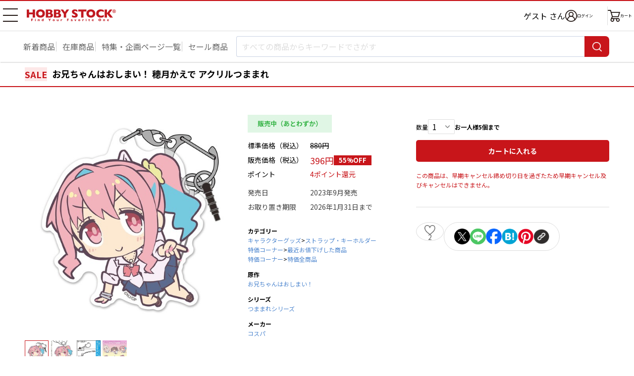

--- FILE ---
content_type: text/html; charset=UTF-8
request_url: https://www.hobbystock.jp/item/view/hby-ccg-00210675?thumb=0
body_size: 10213
content:
<!DOCTYPE html>
<html lang="ja"
            xmlns:og="http://ogp.me/ns#" xmlns:mixi="http://mixi-platform.com/ns#"
    >

    <head
                    prefix="og: http://ogp.me/ns# fb: http://ogp.me/ns/fb# article: http://ogp.me/ns/article#"
            >

        <meta charset="utf-8"/>        <!-- Google Tag Manager -->
<script>(function(w,d,s,l,i){w[l]=w[l]||[];w[l].push({'gtm.start':
new Date().getTime(),event:'gtm.js'});var f=d.getElementsByTagName(s)[0],
j=d.createElement(s),dl=l!='dataLayer'?'&l='+l:'';j.async=true;j.src=
'https://www.googletagmanager.com/gtm.js?id='+i+dl;f.parentNode.insertBefore(j,f);
})(window,document,'script','dataLayer','GTM-TFNS546');</script>
<!-- End Google Tag Manager -->
        <title>お兄ちゃんはおしまい！ 穂月かえで アクリルつままれ｜ホビーの総合通販サイト ホビーストック        </title>

                    <link rel="canonical" href="https://www.hobbystock.jp/item/view/hby-ccg-00210675"/>
                <meta name="viewport" content="width=device-width, viewport-fit=cover">
        <meta name="format-detection" content="telephone=no">
        <meta name="keywords" content="お兄ちゃんはおしまい！ 穂月かえで アクリルつままれ,4549970317894,キャラクターグッズ,ストラップ・キーホルダー,特価コーナー,特価全商品,特価コーナー,最近お値下げした商品,,HOBBY STOCK,ホビーストック,通販,フィギュア"/><meta name="description" content="お兄ちゃんはおしまい！ 穂月かえで アクリルつままれの詳細情報。入手困難な人気商品からホビーストックオリジナル商品まで、お客様のご希望に幅広い品揃えでお応え致します。ホビー・おもちゃ・フィギュアの総合通販サイト ホビーストック。"/><meta property="og:title" content="ホビーストック | お兄ちゃんはおしまい！ 穂月かえで アクリルつままれ"/>
<meta property="og:description" content="ギャルピースの【かえで】をつまんじゃおう！

・かわいくデフォルメされたかえでの、「つままれた時のリアクション」が楽しい、アクリル製つままれ。
・指で持つ事で、お気に入りのキャラクターがあなたにつままれているように見えるユニークなデザインです。
・付属のパーツを付け替えて、様々な用途で楽しめる！
【キーホルダー／ストラップ／イヤホンジャック／ファスナーマスコット】

※イヤホンジャックに取り付ける場合はアクセサリーとしてお楽しみ下さい。
携帯電話などをぶら下げると落下する可能性がございます。
※「つままれ」はコスパの登録商標です。

■サイズ：60mm程度
■素材：アクリル製
■イラスト：ユキヒ"/>
<meta property="og:url" content="https://www.hobbystock.jp/item/view/hby-ccg-00210675?thumb=0"/>
<meta property="og:type" content="article"/>
<meta property="og:site_name" content="ホビーストック"/>
<meta property="og:locale" content="ja_JP"/>
<meta property="og:image" content="https://s3-ap-northeast-1.amazonaws.com/hobbystock/img/item/00000403658/pc_detail_0.jpg"/>
<meta property="fb:app_id" content="234391763294452"/>

        
	<link rel="stylesheet" href="/css/user/new/styles.css"/>

        <script src="/js/jquery-1.9.1.min.js"></script><script async src="https://www.googletagmanager.com/gtag/js?id=G-FCNJDMWGXZ"></script>
<script>window.dataLayer = window.dataLayer || [];
function gtag(){dataLayer.push(arguments);}
gtag('js', new Date());
gtag('config', 'G-FCNJDMWGXZ');
gtag('config', 'AW-988886124');


</script>    </head>

<body>
<!-- Google Tag Manager (noscript) -->
<noscript><iframe src="https://www.googletagmanager.com/ns.html?id=GTM-TFNS546"
height="0" width="0" style="display:none;visibility:hidden"></iframe></noscript>
<!-- End Google Tag Manager (noscript) -->
<div class="page productPage js-page">
        <div class="page__header-wrapper js-page__header-wrapper">
        <header class="page__header header">
    <div class="header__body">
        <h1 class="header__logo">
            <a href="/"><img src="/img/user/new/header-logo.svg" alt="HOBBY STOCK" width="130" height="17"/></a>        </h1>

        <nav class="header__nav">
            <button class="header__navBtn hamburgerBtn -sp -open js-gnavOpenBtn-sp" type="button" aria-expanded="false" aria-controls="drawerNavSP">
                <span>メニュー 開</span>
            </button>
            <button class="header__navBtn hamburgerBtn -pc -open js-gnavOpenBtn-pc" type="button" aria-expanded="false" aria-controls="drawerNavPC">
                <span>メニュー 開</span>
            </button>

            <div class="header__drawer -sp js-drawer-sp" id="drawerNavSP" aria-hidden="true">
                <ul class="globalNav">
                    <li class="globalNav__item -userName">
                        <div class="globalNav__userName">
                                                            ゲスト                                                        <span class="globalNav__userNameSuffix">さん</span>
                        </div>
                    </li>
                    <li class="globalNav__item -point">
                        <span class="globalNav__pointTitle">保有ポイント：</span>
                        <span class="globalNav__pointNumber">
                                                            --pt                                                    </span>
                        <a href="/Points" class="globalNav__pointLink">ポイント履歴</a>                    </li>
                    <li class="globalNav__item">
                        <a href="/UserCoupons">クーポン管理</a>                    </li>
                    <li class="globalNav__item">
                                                <a href="/Favorites">                            お気に入り                                                    </a>                    </li>
                    <li class="globalNav__item">
                        <a href="/AccessHistories/notLoggedIn">閲覧履歴</a>                    </li>
                    <li class="globalNav__item">
                        <a href="/special_features">特集・企画ページ一覧</a>                    </li>
                    <li class="globalNav__item">
                        <a href="/groups">新着予約商品一覧</a>                    </li>
                    <li class="globalNav__item">
                        <a href="/groups?sale=1">セール品一覧</a>                    </li>
                    <li class="globalNav__item">
                        <a href="/groups?stock=1">在庫商品一覧</a>                    </li>
                    <li class="globalNav__item -sns">
                        <span class="globalNav__snsTitle">SNSリンク</span>
                        <ul class="globalNav__snsLink">
                            <li>
                                <a href="https://twitter.com/hs_marietta" target="_blank"><img src="/img/user/new/icon-x.png" alt="X" width="22" height="22"/></a>                            </li>
                            <li>
                                <a href="https://www.facebook.com/hobbystock.co.jp" target="_blank"><img src="/img/user/new/icon-facebook.png" alt="Facebook" width="22" height="22"/></a>                            </li>
                        </ul>
                    </li>
                    <li class="globalNav__item">
                        <a href="http://blog.hobbystock.jp/info/cat25/" target="_blank">お知らせ</a>                    </li>
                    <li class="globalNav__item">
                        <a href="/Calendars">営業カレンダー</a>                    </li>
                    <li class="globalNav__item">
                        <a href="/guide">ご利用ガイド</a>                    </li>
                    <li class="globalNav__item">
                        <a href="/faq">よくあるご質問</a>                    </li>
                    <li class="globalNav__item">
                        <button type="button" class="js-activateChatPlus">お問合せ</button>                    </li>
                    <li class="globalNav__item">
                        <a href="/StaticFiles/privacy" class="globalNav__small">プライバシーポリシー</a>                    </li>
                    <li class="globalNav__item">
                        <a href="/StaticFiles/legal" class="globalNav__small">特定商取引法に基づく表記</a>                    </li>
                    <li class="globalNav__item">
                        <a href="/StaticFiles/member_rule" class="globalNav__small">会員規約</a>                    </li>
                    <li class="globalNav__item">
                        <a href="/StaticFiles/rule" class="globalNav__small">利用規約</a>                    </li>
                    <li class="globalNav__item">
                        <a href="/StaticFiles/point_rule" class="globalNav__small">ポイント規約</a>                    </li>
                    <li class="globalNav__item">
                        <a href="http://hobbystock.co.jp/companyinfo/index.html" target="_blank" class="globalNav__small">会社概要</a>                    </li>
                    <li class="globalNav__item">
                        <a href="/StaticFiles/site_map" class="globalNav__small">サイトマップ</a>                    </li>
                    <li class="globalNav__item -restriction">
                        <span class="globalNav__restrictionTitle">年齢制限のある商品を表示しない</span>
                        <div class="globalNav__restrictionSwitch">
                            <label class="toggleSwitch">
                                <input type="hidden" name="age_restriction" value="0"/><input type="checkbox" name="age_restriction" value="1" checked="checked" class="toggleSwitch__check" onclick="window.location.href = this.dataset.href" data-href="/AgeCertifications/enableAdultContents?return=https%253A%252F%252Fwww.hobbystock.jp%252Fitem%252Fview%252Fhby-ccg-00210675%253Fthumb%253D0">                                <span class="toggleSwitch__slider"></span>
                            </label>
                        </div>
                    </li>
                                    </ul>
                <div class="header__drawerOverlay js-drawerOverlay">
                    <button class="header__drawerCloseBtn hamburgerBtn -close js-gnavCloseBtn-sp" type="button" aria-expanded="false">
                        <span>メニュー 閉じる</span>
                    </button>
                </div>
            </div>

            <div class="header__drawer -pc js-drawer-pc" id="drawerNavPC" aria-hidden="true">
                <ul class="globalNav">
                                        <li class="globalNav__item">
                        <a href="/UserCoupons">クーポン管理</a>                    </li>
                    <li class="globalNav__item">
                                                <a href="/Favorites">                            お気に入り                                                    </a>                    </li>
                    <li class="globalNav__item">
                        <a href="/AccessHistories/notLoggedIn">閲覧履歴</a>                    </li>
                    <li class="globalNav__item -sns">
                        <span class="globalNav__snsTitle">SNSリンク</span>
                        <ul class="globalNav__snsLink">
                            <li>
                                <a href="https://twitter.com/hs_marietta" target="_blank"><img src="/img/user/new/icon-x.png" alt="X" width="22" height="22"/></a>                            </li>
                            <li>
                                <a href="https://www.facebook.com/hobbystock.co.jp" target="_blank"><img src="/img/user/new/icon-facebook.png" alt="Facebook" width="22" height="22"/></a>                            </li>
                        </ul>
                    </li>
                    <li class="globalNav__item">
                        <a href="http://blog.hobbystock.jp/info/cat25/" target="_blank">お知らせ</a>                    </li>
                    <li class="globalNav__item">
                        <a href="/Calendars">営業カレンダー</a>                    </li>
                                            <li class="globalNav__item -restriction">
                            <span class="globalNav__restrictionTitle">年齢制限のある商品を表示しない</span>
                            <div class="globalNav__restrictionSwitch">
                                <label class="toggleSwitch">
                                    <input type="hidden" name="age_restriction" value="0"/><input type="checkbox" name="age_restriction" value="1" checked="checked" class="toggleSwitch__check" onclick="window.location.href = this.dataset.href" data-href="/AgeCertifications/enableAdultContents?return=https%253A%252F%252Fwww.hobbystock.jp%252Fitem%252Fview%252Fhby-ccg-00210675%253Fthumb%253D0">                                    <span class="toggleSwitch__slider"></span>
                                </label>
                            </div>
                        </li>
                                                        </ul>
                <ul class="globalNav">
                    <li class="globalNav__item">
                        <a href="/guide">ご利用ガイド</a>                    </li>
                    <li class="globalNav__item">
                        <a href="/faq">よくあるご質問</a>                    </li>
                    <li class="globalNav__item">
                        <button type="button" class="js-activateChatPlus">お問合せ</button>                    </li>
                    <li class="globalNav__item">
                        <a href="/StaticFiles/privacy" class="globalNav__small">プライバシーポリシー</a>                    </li>
                    <li class="globalNav__item">
                        <a href="/StaticFiles/legal" class="globalNav__small">特定商取引法に基づく表記</a>                    </li>
                    <li class="globalNav__item">
                        <a href="/StaticFiles/member_rule" class="globalNav__small">会員規約</a>                    </li>
                    <li class="globalNav__item">
                        <a href="/StaticFiles/rule" class="globalNav__small">利用規約</a>                    </li>
                    <li class="globalNav__item">
                        <a href="/StaticFiles/point_rule" class="globalNav__small">ポイント規約</a>                    </li>
                    <li class="globalNav__item">
                        <a href="http://hobbystock.co.jp/companyinfo/index.html" target="_blank" class="globalNav__small">会社概要</a>                    </li>
                    <li class="globalNav__item">
                        <a href="/StaticFiles/site_map" class="globalNav__small">サイトマップ</a>                    </li>
                </ul>
            </div>

            <ul class="header__iconNav">
                <li class="header__username">
                                            ゲスト                                        さん
                </li>
                <li class="header__loginWrap">
                            <a href="/Logins?return=%2Fitem%2Fview%2Fhby-ccg-00210675%3Fthumb%3D0" class="header__iconLink -login"><img src="/img/user/new/icon-login.png" alt="ログイン" width="24" height="24"/><span>ログイン</span></a>                </li>
                <li><a href="/Carts" class="header__iconLink -cart"><img src="/img/user/new/icon-cart.png" alt="カート" width="25" height="24"/><span class="header__cartText">カート</span></a></li>
            </ul>
        </nav>
    </div>
</header>
        <nav class="searchNav">
            <ul class="searchNav__list">
            <li>
                <a href="/groups">新着商品</a>            </li>
            <li>
                <a href="/groups?stock=1&amp;sortOrder=release_latest&amp;order=release_latest">在庫商品</a>            </li>
            <li>
                <a href="/special_features" class="mobile-only">特集一覧</a>                <a href="/special_features" class="pc-only">特集・企画ページ一覧</a>            </li>
            <li>
                <a href="/groups?sale=1">セール商品</a>            </li>
        </ul>
        <form method="get" accept-charset="utf-8" name="searchTextBox" class="searchNav__box js-searchNav__box" action="/groups">    <input type="search" name="keyword" class="searchNav__input js-searchInput" placeholder="すべての商品からキーワードでさがす" autocomplete="off" data-min-text-length="2" data-algolia-suggestion-url="https://www.hobbystock.jp/AlgoliaSuggestions/search"/>    <button type="button" class="searchNav__cancel-btn js-searchNav__cancel-btn"></button>    <button class="searchNav__btn" type="submit"><span>検索</span></button>    <div class="searchNav__suggest suggest js-searchSuggest-pc"></div>
    </form></nav>
    </div>
                        <div id="sp_search" class="modal -search js-modal js-sp_search">
    <button type="button" class="modal__close-sp-search js-modalClose js-modal__close-sp-search">閉じる</button>    <div class="searchNav__suggest suggest js-searchSuggest-sp">
    </div>
</div>
    <main class="main">
        <section class="productSection">
    <h2 class="productName">
                                    <div class="productName__status -sale">SALE</div>
                                    お兄ちゃんはおしまい！ 穂月かえで アクリルつままれ    </h2>

        <div class="pc-only">
        <div class="productMainBox">
            <div class="productMainBox__left">

                                <div class="kv">
                    <div class="kvSlider kvSlider--main swiper js-productKvSlider-pc js-modalOpen" data-target="productimg" tabindex="0">
                        <ul class="swiper-wrapper">
                                                            <li class="kvSlider__item swiper-slide">
                                    <img src="https://s3-ap-northeast-1.amazonaws.com/hobbystock/img/item/00000403658/pc_detail_0.jpg" alt=""/>                                </li>
                                                            <li class="kvSlider__item swiper-slide">
                                    <img src="https://s3-ap-northeast-1.amazonaws.com/hobbystock/img/item/00000403658/pc_detail_1.jpg" alt=""/>                                </li>
                                                            <li class="kvSlider__item swiper-slide">
                                    <img src="https://s3-ap-northeast-1.amazonaws.com/hobbystock/img/item/00000403658/pc_detail_2.jpg" alt=""/>                                </li>
                                                            <li class="kvSlider__item swiper-slide">
                                    <img src="https://s3-ap-northeast-1.amazonaws.com/hobbystock/img/item/00000403658/pc_detail_3.jpg" alt=""/>                                </li>
                                                    </ul>
                        <div class="kvSlider__pagination swiper-pagination"></div>
                    </div>
                </div>

                <!-- KV スライダー（サムネイル） -->
                <div class="kvSlider kvSlider--thumbnail swiper js-productKvSliderThumbnail">
                    <ul class="swiper-wrapper">
                                                    <li class="kvSlider__item swiper-slide">
                                <img src="https://s3-ap-northeast-1.amazonaws.com/hobbystock/img/item/00000403658/pc_detail_0.jpg" alt=""/>                            </li>
                                                    <li class="kvSlider__item swiper-slide">
                                <img src="https://s3-ap-northeast-1.amazonaws.com/hobbystock/img/item/00000403658/pc_detail_1.jpg" alt=""/>                            </li>
                                                    <li class="kvSlider__item swiper-slide">
                                <img src="https://s3-ap-northeast-1.amazonaws.com/hobbystock/img/item/00000403658/pc_detail_2.jpg" alt=""/>                            </li>
                                                    <li class="kvSlider__item swiper-slide">
                                <img src="https://s3-ap-northeast-1.amazonaws.com/hobbystock/img/item/00000403658/pc_detail_3.jpg" alt=""/>                            </li>
                                            </ul>
                </div>
            </div>

            <div class="productMainBox__center">
                                <div class="productStatus">販売中（あとわずか）</div>
                                <div class="productInfo">
    <dl class="productInfo__item">
        <dt>標準価格（税込）</dt>
                    <dd><del>880円</del></dd>
            </dl>
    <dl class="productInfo__item">
        <dt>販売価格（税込）</dt>
        <dd>
            <span class="productInfo__sellingPrice">396円</span>
                                        <span class="productInfo__priceDiscount">55%OFF</span>
                    </dd>
    </dl>
    <dl class="productInfo__item">
        <dt>ポイント</dt>
        <dd>
            <span class="productInfo__point">4ポイント還元</span>
        </dd>
    </dl>
</div>
<div class="productInfo -lightColor">
    <dl class="productInfo__item">
        <dt>発売日</dt>
        <dd>2023年9月発売</dd>
    </dl>
                    <dl class="productInfo__item">
        <dt>お取り置き期限</dt>
        <dd>2026年1月31日まで</dd>
    </dl>
    </div>

                                <div class="productInfo02">
        
        
                <dl class="productInfo02__item">
            <dt>カテゴリー</dt>
                                            <dd>
                    <div class="productInfo02__row">
                        <a href="/groups?lcat=5">キャラクターグッズ</a>&gt;<a href="/groups?lcat=5&amp;mcat=16">ストラップ・キーホルダー</a>                    </div>
                </dd>
                                            <dd>
                    <div class="productInfo02__row">
                        <a href="/groups?lcat=14">特価コーナー</a>&gt;<a href="/groups?lcat=14&amp;mcat=68">最近お値下げした商品</a>                    </div>
                </dd>
                                            <dd>
                    <div class="productInfo02__row">
                        <a href="/groups?lcat=14">特価コーナー</a>&gt;<a href="/groups?lcat=14&amp;mcat=69">特価全商品</a>                    </div>
                </dd>
                    </dl>
    
                    <dl class="productInfo02__item">
            <dt>原作</dt>
            <dd>
                <div class="productInfo02__row">
                    <a href="/groups?org%5B0%5D=4778">お兄ちゃんはおしまい！</a>                </div>
            </dd>
        </dl>
    
                <dl class="productInfo02__item">
            <dt>シリーズ</dt>
            <dd>
                <a href="/groups?srs%5B0%5D=475">つままれシリーズ</a>            </dd>
        </dl>
    
                <dl class="productInfo02__item">
            <dt>メーカー</dt>
            <dd>
                <a href="/groups?mkr%5B0%5D=52">コスパ</a>            </dd>
        </dl>
    </div>
            </div>

            <div class="productMainBox__right">
                                    <form method="post" accept-charset="utf-8" name="addToCart" class="js-form js-productCaution" action="/Carts/add"><div style="display:none;"><input type="hidden" name="_csrfToken" autocomplete="off" value="Q449AcgdNDY6lMIEgwiB46bfMT88EbjrT+Zw+uIfSh5f6usNTFNiX3kDwYfpyQWRP9M1jZKimxzaFkVjpcqFVNZa3t/r00g+n+xVDApzjtot1RaZ034pKjyO3z58NgA9SmD25t/9ZKhb4we/p5eqeg=="/></div>        <input type="hidden" name="id" value="403658"/>
        <!-- 購入に関する注意 -->
        
        <div class="productAddCart">
            <div class="productAddCart__num">
                <label class="productAddCart__numInput">
                    <span>数量</span>
                    <div class="form__selectOuter">
                        <select name="number" class="form__select"><option value="1">1</option></select>                    </div>
                </label>
                                                    <span class="productAddCart__numNote">お一人様5個まで</span>
                            </div>
            <div class="productAddCart__caution js-cautionText">
                <img src="/img/user/new/icon-caution.png" width="20" height="20" alt="注意"/>                <div>注意事項の確認とチェックは必須となっております</div>
            </div>
            <div class="btn__outer productAddCart__btn">
                <button class="btn -red js-addCartBtn" type="submit">カートに入れる</button>
            </div>
        </div>
        <input type="hidden" name="returnUrl" value="/item/view/hby-ccg-00210675"/>        </form>    
                    <p class="productAddCart__note mt18">
        この商品は、早期キャンセル締め切り日を過ぎたため早期キャンセル及びキャンセルはできません。    </p>

                <!-- Paidy ウィジェット ここから -->
                <div class="_paidy-promotional-messaging productPaidy" data-amount="396"></div>
                <!-- Paidy ウィジェット ここまで -->

                                <div class="productFunction -pc js-actionBtnsOuter js-addFavorites">
                    <div class="addFavorites__textOuter">
    <p class="addFavorites__message js-addFavoritesMessage">
        <a href="/Favorites">お気に入り</a>に登録しました。                    <span class="addFavorites__triangle"></span>
            </p>
</div>

<div class="productFunction__favorite">
        <button type="button" class="productFunction__btn -favorite js-favoriteBtn" data-add-url="/Favorites/addAjax" data-delete-url="/Favorites/deleteAjax" data-item_id="403658" data-token="Q449AcgdNDY6lMIEgwiB46bfMT88EbjrT+Zw+uIfSh5f6usNTFNiX3kDwYfpyQWRP9M1jZKimxzaFkVjpcqFVNZa3t/r00g+n+xVDApzjtot1RaZ034pKjyO3z58NgA9SmD25t/9ZKhb4we/p5eqeg==" data-non-login-user-url="/Favorites/add/403658?return=%2Fitem%2Fview%2Fhby-ccg-00210675%3Fthumb%3D0">2</button></div>

                    <div class="productFunction__shareBtns shareBtns">
            <ul class="shareBtns__list">
        <li>
            <a class="shareBtns__btn" href="https://twitter.com/intent/tweet?text=お兄ちゃんはおしまい！ 穂月かえで アクリルつままれ&url=https://www.hobbystock.jp/item/view/hby-ccg-00210675?thumb=0" target="_blank">
                <img src="/img/user/new/icon-x.png" width="32" height="32" alt="X"/>            </a>
        </li>
        <li>
            <a class="shareBtns__btn" href="https://lineit.line.me/share/ui?url=https://www.hobbystock.jp/item/view/hby-ccg-00210675?thumb=0" target="_blank">
                <img src="/img/user/new/icon-line.png" width="32" height="32" alt="LINE"/>            </a>
        </li>
        <li>
            <a class="shareBtns__btn" href="https://www.facebook.com/sharer/sharer.php?u=https://www.hobbystock.jp/item/view/hby-ccg-00210675?thumb=0" target="_blank">
                <img src="/img/user/new/icon-facebook.png" width="32" height="32" alt="Facebook"/>            </a>
        </li>
        <li>
            <a class="shareBtns__btn" href="https://b.hatena.ne.jp/add?mode=confirm&url=https://www.hobbystock.jp/item/view/hby-ccg-00210675?thumb=0&title=お兄ちゃんはおしまい！ 穂月かえで アクリルつままれ" target="_blank">
                <img src="/img/user/new/icon-hatena.png" width="32" height="32" alt="はてなブックマーク"/>            </a>
        </li>
        <li>
            <a class="shareBtns__btn" href="https://www.pinterest.com/pin/create/button/?url=https://www.hobbystock.jp/item/view/hby-ccg-00210675?thumb=0&media=https://s3-ap-northeast-1.amazonaws.com/hobbystock/img/item/00000403658/pc_detail_0.jpg&description=お兄ちゃんはおしまい！ 穂月かえで アクリルつままれ" target="_blank">
                <img src="/img/user/new/icon-pinterest.png" width="32" height="32" alt="Pinterest"/>            </a>
        </li>
        <li class="urlCopy js-urlCopy">
            <button type="button" class="urlCopy__btn js-urlCopyBtn"><img src="/img/user/new/icon-link.png" width="32" height="32" alt="コピー"/></button>
            <div class="urlCopy__messageOuter js-urlCopyMessageOuter">
                <p class="urlCopy__message">URLをコピーしました。</p>
                <div class="urlCopy__messageArrow"></div>
            </div>
        </li>
    </ul>
</div>
                </div>

                <!-- クーポン ここから -->
                                <!-- クーポン ここまで -->
            </div>
        </div>

                
                
                <section class="productSpec">
    <button class="productSpec__header">
        <h3 class="productSpec__title">商品の仕様</h3>
    </button>
    <div class="productSpec__body">
        <p class="text">ギャルピースの【かえで】をつまんじゃおう！<br />
<br />
・かわいくデフォルメされたかえでの、「つままれた時のリアクション」が楽しい、アクリル製つままれ。<br />
・指で持つ事で、お気に入りのキャラクターがあなたにつままれているように見えるユニークなデザインです。<br />
・付属のパーツを付け替えて、様々な用途で楽しめる！<br />
【キーホルダー／ストラップ／イヤホンジャック／ファスナーマスコット】<br />
<br />
※イヤホンジャックに取り付ける場合はアクセサリーとしてお楽しみ下さい。<br />
携帯電話などをぶら下げると落下する可能性がございます。<br />
※「つままれ」はコスパの登録商標です。<br />
<br />
■サイズ：60mm程度<br />
■素材：アクリル製<br />
■イラスト：ユキヒ</p>
                    <p class="text">&copy;ねことうふ・一迅社／「おにまい」製作委員会</p>
            </div>
</section>

                    </div>

        <div class="mobile-only">
                <div class="kv slider">
            <div class="kvSlider swiper js-productKvSlider-sp js-modalOpen" data-target="productimg" tabindex="0">
                <ul class="swiper-wrapper">
                                            <li class="kvSlider__item swiper-slide">
                            <img src="https://s3-ap-northeast-1.amazonaws.com/hobbystock/img/item/00000403658/pc_detail_0.jpg" alt=""/>                        </li>
                                            <li class="kvSlider__item swiper-slide">
                            <img src="https://s3-ap-northeast-1.amazonaws.com/hobbystock/img/item/00000403658/pc_detail_1.jpg" alt=""/>                        </li>
                                            <li class="kvSlider__item swiper-slide">
                            <img src="https://s3-ap-northeast-1.amazonaws.com/hobbystock/img/item/00000403658/pc_detail_2.jpg" alt=""/>                        </li>
                                            <li class="kvSlider__item swiper-slide">
                            <img src="https://s3-ap-northeast-1.amazonaws.com/hobbystock/img/item/00000403658/pc_detail_3.jpg" alt=""/>                        </li>
                                    </ul>
                <div class="kvSlider__pagination swiper-pagination"></div>
            </div>
            <button type="button" class="kvSlider__navi slider__navi -prev swiper-button-prev js-productKvSlider-sp-prev"></button>
            <button  type="button" class="kvSlider__navi slider__navi -next swiper-button-next js-productKvSlider-sp-next"></button>
        </div>

                <div class="productFunction -sp js-actionBtnsOuter js-addFavorites">
            <div class="addFavorites__textOuter">
    <p class="addFavorites__message js-addFavoritesMessage">
        <a href="/Favorites">お気に入り</a>に登録しました。            </p>
</div>

<div class="productFunction__favorite">
        <button type="button" class="productFunction__btn -favorite js-favoriteBtn" data-add-url="/Favorites/addAjax" data-delete-url="/Favorites/deleteAjax" data-item_id="403658" data-token="Q449AcgdNDY6lMIEgwiB46bfMT88EbjrT+Zw+uIfSh5f6usNTFNiX3kDwYfpyQWRP9M1jZKimxzaFkVjpcqFVNZa3t/r00g+n+xVDApzjtot1RaZ034pKjyO3z58NgA9SmD25t/9ZKhb4we/p5eqeg==" data-non-login-user-url="/Favorites/add/403658?return=%2Fitem%2Fview%2Fhby-ccg-00210675%3Fthumb%3D0">2</button></div>

            <div class="productFunction__openShare">
                <button type="button" class="productFunction__btn -share js-openShareBtn">シェア</button>
            </div>
            <div class="productFunction__shareBtns shareBtns">
                <div class="shareBtns__text">この商品をシェアする</div>
        <ul class="shareBtns__list">
        <li>
            <a class="shareBtns__btn" href="https://twitter.com/intent/tweet?text=お兄ちゃんはおしまい！ 穂月かえで アクリルつままれ&url=https://www.hobbystock.jp/item/view/hby-ccg-00210675?thumb=0" target="_blank">
                <img src="/img/user/new/icon-x.png" width="22" height="22" alt="X"/>            </a>
        </li>
        <li>
            <a class="shareBtns__btn" href="https://lineit.line.me/share/ui?url=https://www.hobbystock.jp/item/view/hby-ccg-00210675?thumb=0" target="_blank">
                <img src="/img/user/new/icon-line.png" width="22" height="22" alt="LINE"/>            </a>
        </li>
        <li>
            <a class="shareBtns__btn" href="https://www.facebook.com/sharer/sharer.php?u=https://www.hobbystock.jp/item/view/hby-ccg-00210675?thumb=0" target="_blank">
                <img src="/img/user/new/icon-facebook.png" width="22" height="22" alt="Facebook"/>            </a>
        </li>
        <li>
            <a class="shareBtns__btn" href="https://b.hatena.ne.jp/add?mode=confirm&url=https://www.hobbystock.jp/item/view/hby-ccg-00210675?thumb=0&title=お兄ちゃんはおしまい！ 穂月かえで アクリルつままれ" target="_blank">
                <img src="/img/user/new/icon-hatena.png" width="22" height="22" alt="はてなブックマーク"/>            </a>
        </li>
        <li>
            <a class="shareBtns__btn" href="https://www.pinterest.com/pin/create/button/?url=https://www.hobbystock.jp/item/view/hby-ccg-00210675?thumb=0&media=https://s3-ap-northeast-1.amazonaws.com/hobbystock/img/item/00000403658/pc_detail_0.jpg&description=お兄ちゃんはおしまい！ 穂月かえで アクリルつままれ" target="_blank">
                <img src="/img/user/new/icon-pinterest.png" width="22" height="22" alt="Pinterest"/>            </a>
        </li>
        <li class="urlCopy js-urlCopy">
            <button type="button" class="urlCopy__btn js-urlCopyBtn"><img src="/img/user/new/icon-link.png" width="22" height="22" alt="コピー"/></button>
            <div class="urlCopy__messageOuter js-urlCopyMessageOuter">
                <p class="urlCopy__message">URLをコピーしました。</p>
                <div class="urlCopy__messageArrow"></div>
            </div>
        </li>
    </ul>
</div>
        </div>

                <div class="productStatus">販売中（あとわずか）</div>
                <div class="productInfo">
    <dl class="productInfo__item">
        <dt>標準価格（税込）</dt>
                    <dd><del>880円</del></dd>
            </dl>
    <dl class="productInfo__item">
        <dt>販売価格（税込）</dt>
        <dd>
            <span class="productInfo__sellingPrice">396円</span>
                                        <span class="productInfo__priceDiscount">55%OFF</span>
                    </dd>
    </dl>
    <dl class="productInfo__item">
        <dt>ポイント</dt>
        <dd>
            <span class="productInfo__point">4ポイント還元</span>
        </dd>
    </dl>
</div>
<div class="productInfo -lightColor">
    <dl class="productInfo__item">
        <dt>発売日</dt>
        <dd>2023年9月発売</dd>
    </dl>
                    <dl class="productInfo__item">
        <dt>お取り置き期限</dt>
        <dd>2026年1月31日まで</dd>
    </dl>
    </div>

                
                            <form method="post" accept-charset="utf-8" name="addToCart" class="js-form js-productCaution" action="/Carts/add"><div style="display:none;"><input type="hidden" name="_csrfToken" autocomplete="off" value="Q449AcgdNDY6lMIEgwiB46bfMT88EbjrT+Zw+uIfSh5f6usNTFNiX3kDwYfpyQWRP9M1jZKimxzaFkVjpcqFVNZa3t/r00g+n+xVDApzjtot1RaZ034pKjyO3z58NgA9SmD25t/9ZKhb4we/p5eqeg=="/></div>        <input type="hidden" name="id" value="403658"/>
        <!-- 購入に関する注意 -->
        
        <div class="productAddCart">
            <div class="productAddCart__num">
                <label class="productAddCart__numInput">
                    <span>数量</span>
                    <div class="form__selectOuter">
                        <select name="number" class="form__select"><option value="1">1</option></select>                    </div>
                </label>
                                                    <span class="productAddCart__numNote">お一人様5個まで</span>
                            </div>
            <div class="productAddCart__caution js-cautionText">
                <img src="/img/user/new/icon-caution.png" width="20" height="20" alt="注意"/>                <div>注意事項の確認とチェックは必須となっております</div>
            </div>
            <div class="btn__outer productAddCart__btn">
                <button class="btn -red js-addCartBtn" type="submit">カートに入れる</button>
            </div>
        </div>
        <input type="hidden" name="returnUrl" value="/item/view/hby-ccg-00210675"/>        </form>    
            <p class="productAddCart__note mt18">
        この商品は、早期キャンセル締め切り日を過ぎたため早期キャンセル及びキャンセルはできません。    </p>

        <!-- Paidy ウィジェット ここから -->
        <div class="_paidy-promotional-messaging productPaidy" data-amount="396"></div>
        <!-- Paidy ウィジェット ここまで -->

        <!-- クーポン ここから -->
                <!-- クーポン ここまで -->

                <div class="productInfo02">
        
        
                <dl class="productInfo02__item">
            <dt>カテゴリー</dt>
                                            <dd>
                    <div class="productInfo02__row">
                        <a href="/groups?lcat=5">キャラクターグッズ</a>&gt;<a href="/groups?lcat=5&amp;mcat=16">ストラップ・キーホルダー</a>                    </div>
                </dd>
                                            <dd>
                    <div class="productInfo02__row">
                        <a href="/groups?lcat=14">特価コーナー</a>&gt;<a href="/groups?lcat=14&amp;mcat=68">最近お値下げした商品</a>                    </div>
                </dd>
                                            <dd>
                    <div class="productInfo02__row">
                        <a href="/groups?lcat=14">特価コーナー</a>&gt;<a href="/groups?lcat=14&amp;mcat=69">特価全商品</a>                    </div>
                </dd>
                    </dl>
    
                    <dl class="productInfo02__item">
            <dt>原作</dt>
            <dd>
                <div class="productInfo02__row">
                    <a href="/groups?org%5B0%5D=4778">お兄ちゃんはおしまい！</a>                </div>
            </dd>
        </dl>
    
                <dl class="productInfo02__item">
            <dt>シリーズ</dt>
            <dd>
                <a href="/groups?srs%5B0%5D=475">つままれシリーズ</a>            </dd>
        </dl>
    
                <dl class="productInfo02__item">
            <dt>メーカー</dt>
            <dd>
                <a href="/groups?mkr%5B0%5D=52">コスパ</a>            </dd>
        </dl>
    </div>

                
                
                <section class="productSpec js-spec">
    <button class="productSpec__header js-specHeader">
        <h3 class="productSpec__title">商品の仕様</h3>
    </button>
    <div class="productSpec__body -partial js-specBody">
        <p class="text">ギャルピースの【かえで】をつまんじゃおう！<br />
<br />
・かわいくデフォルメされたかえでの、「つままれた時のリアクション」が楽しい、アクリル製つままれ。<br />
・指で持つ事で、お気に入りのキャラクターがあなたにつままれているように見えるユニークなデザインです。<br />
・付属のパーツを付け替えて、様々な用途で楽しめる！<br />
【キーホルダー／ストラップ／イヤホンジャック／ファスナーマスコット】<br />
<br />
※イヤホンジャックに取り付ける場合はアクセサリーとしてお楽しみ下さい。<br />
携帯電話などをぶら下げると落下する可能性がございます。<br />
※「つままれ」はコスパの登録商標です。<br />
<br />
■サイズ：60mm程度<br />
■素材：アクリル製<br />
■イラスト：ユキヒ</p>
                    <p class="text">&copy;ねことうふ・一迅社／「おにまい」製作委員会</p>
            </div>
</section>
    </div><!-- /mobile-only -->
</section>


        <section class="listSection">
    <h2 class="listSection__title">
        " お兄ちゃんはおしまい！ "の他の商品    </h2>
    <div class="otherProductsSlider slider">
        <div class="swiper js-otherProductsSlider">
            <ul class="swiper-wrapper">
                                                        <li class="otherProductsSlider__item productCard swiper-slide">
                                                <a href="https://www.hobbystock.jp/item/view/hby-gcf-00019322">                        <div class="productCard__img">
                                                        <img src="https://s3-ap-northeast-1.amazonaws.com/hobbystock/img/item/00000569488/pc_thumbnail.jpg" width="110" height="110" alt=""/>                        </div>
                        <div class="productCard__name">
                            <em></em>メガハウス Melty Princess お兄ちゃんはおしまい！ てのひら みはりちゃん                        </div>
                        <div class="productCard__price">
                            7,425円                        </div>
                        </a>                    </li>
                                                                            <li class="otherProductsSlider__item productCard swiper-slide">
                                                <a href="https://www.hobbystock.jp/item/view/hby-ccg-00336019">                        <div class="productCard__img">
                                                        <img src="https://s3-ap-northeast-1.amazonaws.com/hobbystock/img/item/00000549896/pc_thumbnail.jpg" width="110" height="110" alt=""/>                        </div>
                        <div class="productCard__name">
                            <em></em>TVアニメ お兄ちゃんはおしまい！ 描き下ろし缶バッジセット おふろあがりver.A                        </div>
                        <div class="productCard__price">
                            935円                        </div>
                        </a>                    </li>
                                                                            <li class="otherProductsSlider__item productCard swiper-slide">
                                                <a href="https://www.hobbystock.jp/item/view/hby-ccg-00336025">                        <div class="productCard__img">
                                                        <img src="https://s3-ap-northeast-1.amazonaws.com/hobbystock/img/item/00000549902/pc_thumbnail.jpg" width="110" height="110" alt=""/>                        </div>
                        <div class="productCard__name">
                            <em></em>TVアニメ お兄ちゃんはおしまい！ 描き下ろしクリアカードセット おふろあがりver.A                        </div>
                        <div class="productCard__price">
                            935円                        </div>
                        </a>                    </li>
                                                                            <li class="otherProductsSlider__item productCard swiper-slide">
                                                <a href="https://www.hobbystock.jp/item/view/hby-ccg-00336026">                        <div class="productCard__img">
                                                        <img src="https://s3-ap-northeast-1.amazonaws.com/hobbystock/img/item/00000549903/pc_thumbnail.jpg" width="110" height="110" alt=""/>                        </div>
                        <div class="productCard__name">
                            <em></em>TVアニメ お兄ちゃんはおしまい！ 描き下ろしクリアカードセットB                        </div>
                        <div class="productCard__price">
                            935円                        </div>
                        </a>                    </li>
                                                                            <li class="otherProductsSlider__item productCard swiper-slide">
                                                <a href="https://www.hobbystock.jp/item/view/hby-gcf-00018623">                        <div class="productCard__img">
                                                        <img src="https://s3-ap-northeast-1.amazonaws.com/hobbystock/img/item/00000537364/pc_thumbnail.jpg" width="110" height="110" alt=""/>                        </div>
                        <div class="productCard__name">
                            <em></em>コトブキヤ お兄ちゃんはおしまい！ 1/6 緒山みはり ニートTシャツ Ver.                        </div>
                        <div class="productCard__price">
                            20,900円                        </div>
                        </a>                    </li>
                                                                            <li class="otherProductsSlider__item productCard swiper-slide">
                                                <a href="https://www.hobbystock.jp/item/view/hby-ccg-00321119">                        <div class="productCard__img">
                                                        <img src="https://s3-ap-northeast-1.amazonaws.com/hobbystock/img/item/00000532715/pc_thumbnail.jpg" width="110" height="110" alt=""/>                        </div>
                        <div class="productCard__name">
                            <em></em>お兄ちゃんはおしまい！ 描き下ろしアクリルフィギュア 緒山まひろ                        </div>
                        <div class="productCard__price">
                            1,452円                        </div>
                        </a>                    </li>
                                                                            <li class="otherProductsSlider__item productCard swiper-slide">
                                                <a href="https://www.hobbystock.jp/item/view/hby-ccg-00321120">                        <div class="productCard__img">
                                                        <img src="https://s3-ap-northeast-1.amazonaws.com/hobbystock/img/item/00000532716/pc_thumbnail.jpg" width="110" height="110" alt=""/>                        </div>
                        <div class="productCard__name">
                            <em></em>お兄ちゃんはおしまい！ 描き下ろしアクリルフィギュア 緒山みはり                        </div>
                        <div class="productCard__price">
                            1,452円                        </div>
                        </a>                    </li>
                                                                            <li class="otherProductsSlider__item productCard swiper-slide">
                                                <a href="https://www.hobbystock.jp/item/view/hby-ccg-00321121">                        <div class="productCard__img">
                                                        <img src="https://s3-ap-northeast-1.amazonaws.com/hobbystock/img/item/00000532717/pc_thumbnail.jpg" width="110" height="110" alt=""/>                        </div>
                        <div class="productCard__name">
                            <em></em>お兄ちゃんはおしまい！ 描き下ろしアクリルフィギュア 穂月かえで                        </div>
                        <div class="productCard__price">
                            1,452円                        </div>
                        </a>                    </li>
                                                                            <li class="otherProductsSlider__item productCard swiper-slide">
                                                <a href="https://www.hobbystock.jp/item/view/hby-ccg-00321122">                        <div class="productCard__img">
                                                        <img src="https://s3-ap-northeast-1.amazonaws.com/hobbystock/img/item/00000532718/pc_thumbnail.jpg" width="110" height="110" alt=""/>                        </div>
                        <div class="productCard__name">
                            <em></em>お兄ちゃんはおしまい！ 描き下ろしアクリルフィギュア 穂月もみじ                        </div>
                        <div class="productCard__price">
                            1,452円                        </div>
                        </a>                    </li>
                                                                            <li class="otherProductsSlider__item productCard swiper-slide">
                                                <a href="https://www.hobbystock.jp/item/view/hby-ccg-00321123">                        <div class="productCard__img">
                                                        <img src="https://s3-ap-northeast-1.amazonaws.com/hobbystock/img/item/00000532719/pc_thumbnail.jpg" width="110" height="110" alt=""/>                        </div>
                        <div class="productCard__name">
                            <em></em>お兄ちゃんはおしまい！ 描き下ろしアクリルパネル                        </div>
                        <div class="productCard__price">
                            1,782円                        </div>
                        </a>                    </li>
                                                                            <li class="otherProductsSlider__item productCard swiper-slide">
                                                <a href="https://www.hobbystock.jp/item/view/hby-ccg-00321128">                        <div class="productCard__img">
                                                        <img src="https://s3-ap-northeast-1.amazonaws.com/hobbystock/img/item/00000532724/pc_thumbnail.jpg" width="110" height="110" alt=""/>                        </div>
                        <div class="productCard__name">
                            <em></em>お兄ちゃんはおしまい！ 描き下ろしB2タペストリー 緒山まひろ                        </div>
                        <div class="productCard__price">
                            2,970円                        </div>
                        </a>                    </li>
                                                                            <li class="otherProductsSlider__item productCard swiper-slide">
                                                <a href="https://www.hobbystock.jp/item/view/hby-ccg-00321129">                        <div class="productCard__img">
                                                        <img src="https://s3-ap-northeast-1.amazonaws.com/hobbystock/img/item/00000532725/pc_thumbnail.jpg" width="110" height="110" alt=""/>                        </div>
                        <div class="productCard__name">
                            <em></em>お兄ちゃんはおしまい！ 描き下ろしB2タペストリー 緒山みはり                        </div>
                        <div class="productCard__price">
                            2,970円                        </div>
                        </a>                    </li>
                                                                            <li class="otherProductsSlider__item productCard swiper-slide">
                                                <a href="https://www.hobbystock.jp/item/view/hby-ccg-00321132">                        <div class="productCard__img">
                                                        <img src="https://s3-ap-northeast-1.amazonaws.com/hobbystock/img/item/00000532728/pc_thumbnail.jpg" width="110" height="110" alt=""/>                        </div>
                        <div class="productCard__name">
                            <em></em>お兄ちゃんはおしまい！ 描き下ろしクリアファイル 緒山まひろ                        </div>
                        <div class="productCard__price">
                            396円                        </div>
                        </a>                    </li>
                                                                            <li class="otherProductsSlider__item productCard swiper-slide">
                                                <a href="https://www.hobbystock.jp/item/view/hby-ccg-00321133">                        <div class="productCard__img">
                                                        <img src="https://s3-ap-northeast-1.amazonaws.com/hobbystock/img/item/00000532729/pc_thumbnail.jpg" width="110" height="110" alt=""/>                        </div>
                        <div class="productCard__name">
                            <em></em>お兄ちゃんはおしまい！ 描き下ろしクリアファイル 緒山みはり                        </div>
                        <div class="productCard__price">
                            396円                        </div>
                        </a>                    </li>
                                                                            <li class="otherProductsSlider__item productCard swiper-slide">
                                                <a href="https://www.hobbystock.jp/item/view/hby-ccg-00321134">                        <div class="productCard__img">
                                                        <img src="https://s3-ap-northeast-1.amazonaws.com/hobbystock/img/item/00000532730/pc_thumbnail.jpg" width="110" height="110" alt=""/>                        </div>
                        <div class="productCard__name">
                            <em></em>お兄ちゃんはおしまい！ 描き下ろしクリアファイル 穂月かえで                        </div>
                        <div class="productCard__price">
                            396円                        </div>
                        </a>                    </li>
                                                </ul>
        </div>
        <!-- ページネーション -->
        <div class="otherProductsSlider__pagination swiper-pagination js-swiper-pagination-1"></div>
        <!-- ナビゲーション（前後の矢印） -->
        <button type="button" class="slider__navi -prev swiper-button-prev js-otherProductsSlider-prev-1"></button>
        <button type="button" class="slider__navi -next swiper-button-next js-otherProductsSlider-next-1"></button>
    </div>
    <div class="btn__outer listSection__btn">
        <a href="/groups?org%5B0%5D=4778" class="btn -medium">同じ原作の他の商品を全て見る</a>    </div>
</section>

        <section class="listSection">
    <h2 class="listSection__title">
        " コスパ "の他の商品    </h2>
    <div class="otherProductsSlider slider">
        <div class="swiper js-otherProductsSlider">
            <ul class="swiper-wrapper">
                                                        <li class="otherProductsSlider__item productCard swiper-slide">
                                                <a href="https://www.hobbystock.jp/item/view/hby-ccg-00363845">                        <div class="productCard__img">
                                                        <img src="https://s3-ap-northeast-1.amazonaws.com/hobbystock/img/item/00000581203/pc_thumbnail.jpg" width="110" height="110" alt=""/>                        </div>
                        <div class="productCard__name">
                            <em></em>渡くんの××が崩壊寸前 館花 紗月 アクリルスタンド                        </div>
                        <div class="productCard__price">
                            1,650円                        </div>
                        </a>                    </li>
                                                                            <li class="otherProductsSlider__item productCard swiper-slide">
                                                <a href="https://www.hobbystock.jp/item/view/hby-ccg-00363846">                        <div class="productCard__img">
                                                        <img src="https://s3-ap-northeast-1.amazonaws.com/hobbystock/img/item/00000581204/pc_thumbnail.jpg" width="110" height="110" alt=""/>                        </div>
                        <div class="productCard__name">
                            <em></em>渡くんの××が崩壊寸前 石原 紫 アクリルスタンド                        </div>
                        <div class="productCard__price">
                            1,650円                        </div>
                        </a>                    </li>
                                                                            <li class="otherProductsSlider__item productCard swiper-slide">
                                                <a href="https://www.hobbystock.jp/item/view/hby-ccg-00363847">                        <div class="productCard__img">
                                                        <img src="https://s3-ap-northeast-1.amazonaws.com/hobbystock/img/item/00000581205/pc_thumbnail.jpg" width="110" height="110" alt=""/>                        </div>
                        <div class="productCard__name">
                            <em></em>渡くんの××が崩壊寸前 梅澤 真輝奈 アクリルスタンド                        </div>
                        <div class="productCard__price">
                            1,650円                        </div>
                        </a>                    </li>
                                                                            <li class="otherProductsSlider__item productCard swiper-slide">
                                                <a href="https://www.hobbystock.jp/item/view/hby-ccg-00357310">                        <div class="productCard__img">
                                                        <img src="https://s3-ap-northeast-1.amazonaws.com/hobbystock/img/item/00000574025/pc_thumbnail.jpg" width="110" height="110" alt=""/>                        </div>
                        <div class="productCard__name">
                            <em></em>鬼滅の刃 鬼殺隊 リールキーホルダー                        </div>
                        <div class="productCard__price">
                            1,650円                        </div>
                        </a>                    </li>
                                                                            <li class="otherProductsSlider__item productCard swiper-slide">
                                                <a href="https://www.hobbystock.jp/item/view/hby-ccg-00357313">                        <div class="productCard__img">
                                                        <img src="https://s3-ap-northeast-1.amazonaws.com/hobbystock/img/item/00000574028/pc_thumbnail.jpg" width="110" height="110" alt=""/>                        </div>
                        <div class="productCard__name">
                            <em></em>鬼滅の刃 竈門禰豆子 パスケース（ナスカン付き）                        </div>
                        <div class="productCard__price">
                            1,650円                        </div>
                        </a>                    </li>
                                                                            <li class="otherProductsSlider__item productCard swiper-slide">
                                                <a href="https://www.hobbystock.jp/item/view/hby-ccg-00355773">                        <div class="productCard__img">
                                                        <img src="https://s3-ap-northeast-1.amazonaws.com/hobbystock/img/item/00000572398/pc_thumbnail.jpg" width="110" height="110" alt=""/>                        </div>
                        <div class="productCard__name">
                            <em></em>都市伝説解体センター ラージトート BLACK                        </div>
                        <div class="productCard__price">
                            1,980円                        </div>
                        </a>                    </li>
                                                                            <li class="otherProductsSlider__item productCard swiper-slide">
                                                <a href="https://www.hobbystock.jp/item/view/hby-ccg-00355774">                        <div class="productCard__img">
                                                        <img src="https://s3-ap-northeast-1.amazonaws.com/hobbystock/img/item/00000572399/pc_thumbnail.jpg" width="110" height="110" alt=""/>                        </div>
                        <div class="productCard__name">
                            <em></em>都市伝説解体センター イルミナカード パスケース ナスカン付き                        </div>
                        <div class="productCard__price">
                            1,650円                        </div>
                        </a>                    </li>
                                                                            <li class="otherProductsSlider__item productCard swiper-slide">
                                                <a href="https://www.hobbystock.jp/item/view/hby-ccg-00355776">                        <div class="productCard__img">
                                                        <img src="https://s3-ap-northeast-1.amazonaws.com/hobbystock/img/item/00000572401/pc_thumbnail.jpg" width="110" height="110" alt=""/>                        </div>
                        <div class="productCard__name">
                            <em></em>都市伝説解体センター ミニステッカーセット                        </div>
                        <div class="productCard__price">
                            770円                        </div>
                        </a>                    </li>
                                                                            <li class="otherProductsSlider__item productCard swiper-slide">
                                                <a href="https://www.hobbystock.jp/item/view/hby-ccg-00346874">                        <div class="productCard__img">
                                                        <img src="https://s3-ap-northeast-1.amazonaws.com/hobbystock/img/item/00000562470/pc_thumbnail.jpg" width="110" height="110" alt=""/>                        </div>
                        <div class="productCard__name">
                            <em></em>アニメ 鬼滅の刃 冨岡義勇 つままれ                        </div>
                        <div class="productCard__price">
                            957円                        </div>
                        </a>                    </li>
                                                                            <li class="otherProductsSlider__item productCard swiper-slide">
                                                <a href="https://www.hobbystock.jp/item/view/hby-ccg-00346876">                        <div class="productCard__img">
                                                        <img src="https://s3-ap-northeast-1.amazonaws.com/hobbystock/img/item/00000562472/pc_thumbnail.jpg" width="110" height="110" alt=""/>                        </div>
                        <div class="productCard__name">
                            <em></em>アニメ 鬼滅の刃 煉獄杏寿郎 つままれ                        </div>
                        <div class="productCard__price">
                            957円                        </div>
                        </a>                    </li>
                                                                            <li class="otherProductsSlider__item productCard swiper-slide">
                                                <a href="https://www.hobbystock.jp/item/view/hby-ccg-00346904">                        <div class="productCard__img">
                                                        <img src="https://s3-ap-northeast-1.amazonaws.com/hobbystock/img/item/00000562500/pc_thumbnail.jpg" width="110" height="110" alt=""/>                        </div>
                        <div class="productCard__name">
                            <em></em>ウマ娘 プリティーダービー ゴールドシチー アクリルつままれ                        </div>
                        <div class="productCard__price">
                            880円                        </div>
                        </a>                    </li>
                                                                            <li class="otherProductsSlider__item productCard swiper-slide">
                                                <a href="https://www.hobbystock.jp/item/view/hby-ccg-00346905">                        <div class="productCard__img">
                                                        <img src="https://s3-ap-northeast-1.amazonaws.com/hobbystock/img/item/00000562501/pc_thumbnail.jpg" width="110" height="110" alt=""/>                        </div>
                        <div class="productCard__name">
                            <em></em>ウマ娘 プリティーダービー スイープトウショウ アクリルつままれ                        </div>
                        <div class="productCard__price">
                            880円                        </div>
                        </a>                    </li>
                                                                            <li class="otherProductsSlider__item productCard swiper-slide">
                                                <a href="https://www.hobbystock.jp/item/view/hby-ccg-00346906">                        <div class="productCard__img">
                                                        <img src="https://s3-ap-northeast-1.amazonaws.com/hobbystock/img/item/00000562502/pc_thumbnail.jpg" width="110" height="110" alt=""/>                        </div>
                        <div class="productCard__name">
                            <em></em>ウマ娘 プリティーダービー ゼンノロブロイ アクリルつままれ                        </div>
                        <div class="productCard__price">
                            880円                        </div>
                        </a>                    </li>
                                                                            <li class="otherProductsSlider__item productCard swiper-slide">
                                                <a href="https://www.hobbystock.jp/item/view/hby-ccg-00346907">                        <div class="productCard__img">
                                                        <img src="https://s3-ap-northeast-1.amazonaws.com/hobbystock/img/item/00000562503/pc_thumbnail.jpg" width="110" height="110" alt=""/>                        </div>
                        <div class="productCard__name">
                            <em></em>ウマ娘 プリティーダービー トーセンジョーダン アクリルつままれ                        </div>
                        <div class="productCard__price">
                            880円                        </div>
                        </a>                    </li>
                                                                            <li class="otherProductsSlider__item productCard swiper-slide">
                                                <a href="https://www.hobbystock.jp/item/view/hby-ccg-00346908">                        <div class="productCard__img">
                                                        <img src="https://s3-ap-northeast-1.amazonaws.com/hobbystock/img/item/00000562504/pc_thumbnail.jpg" width="110" height="110" alt=""/>                        </div>
                        <div class="productCard__name">
                            <em></em>ウマ娘 プリティーダービー メジロパーマー アクリルつままれ                        </div>
                        <div class="productCard__price">
                            880円                        </div>
                        </a>                    </li>
                                                </ul>
        </div>
        <!-- ページネーション -->
        <div class="otherProductsSlider__pagination swiper-pagination js-swiper-pagination-2"></div>
        <!-- ナビゲーション（前後の矢印） -->
        <button type="button" class="slider__navi -prev swiper-button-prev js-otherProductsSlider-prev-2"></button>
        <button type="button" class="slider__navi -next swiper-button-next js-otherProductsSlider-next-2"></button>
    </div>
    <div class="btn__outer listSection__btn">
        <a href="/groups?mkr%5B0%5D=52" class="btn -medium">同じメーカーの他の商品を全て見る</a>    </div>
</section>

        <section class="listSection">
    <h2 class="listSection__title">
        " つままれシリーズ "の他の商品    </h2>
    <div class="otherProductsSlider slider">
        <div class="swiper js-otherProductsSlider">
            <ul class="swiper-wrapper">
                                                        <li class="otherProductsSlider__item productCard swiper-slide">
                                                <a href="https://www.hobbystock.jp/item/view/hby-ccg-00346874">                        <div class="productCard__img">
                                                        <img src="https://s3-ap-northeast-1.amazonaws.com/hobbystock/img/item/00000562470/pc_thumbnail.jpg" width="110" height="110" alt=""/>                        </div>
                        <div class="productCard__name">
                            <em></em>アニメ 鬼滅の刃 冨岡義勇 つままれ                        </div>
                        <div class="productCard__price">
                            957円                        </div>
                        </a>                    </li>
                                                                            <li class="otherProductsSlider__item productCard swiper-slide">
                                                <a href="https://www.hobbystock.jp/item/view/hby-ccg-00346876">                        <div class="productCard__img">
                                                        <img src="https://s3-ap-northeast-1.amazonaws.com/hobbystock/img/item/00000562472/pc_thumbnail.jpg" width="110" height="110" alt=""/>                        </div>
                        <div class="productCard__name">
                            <em></em>アニメ 鬼滅の刃 煉獄杏寿郎 つままれ                        </div>
                        <div class="productCard__price">
                            957円                        </div>
                        </a>                    </li>
                                                                            <li class="otherProductsSlider__item productCard swiper-slide">
                                                <a href="https://www.hobbystock.jp/item/view/hby-ccg-00346904">                        <div class="productCard__img">
                                                        <img src="https://s3-ap-northeast-1.amazonaws.com/hobbystock/img/item/00000562500/pc_thumbnail.jpg" width="110" height="110" alt=""/>                        </div>
                        <div class="productCard__name">
                            <em></em>ウマ娘 プリティーダービー ゴールドシチー アクリルつままれ                        </div>
                        <div class="productCard__price">
                            880円                        </div>
                        </a>                    </li>
                                                                            <li class="otherProductsSlider__item productCard swiper-slide">
                                                <a href="https://www.hobbystock.jp/item/view/hby-ccg-00346905">                        <div class="productCard__img">
                                                        <img src="https://s3-ap-northeast-1.amazonaws.com/hobbystock/img/item/00000562501/pc_thumbnail.jpg" width="110" height="110" alt=""/>                        </div>
                        <div class="productCard__name">
                            <em></em>ウマ娘 プリティーダービー スイープトウショウ アクリルつままれ                        </div>
                        <div class="productCard__price">
                            880円                        </div>
                        </a>                    </li>
                                                                            <li class="otherProductsSlider__item productCard swiper-slide">
                                                <a href="https://www.hobbystock.jp/item/view/hby-ccg-00346906">                        <div class="productCard__img">
                                                        <img src="https://s3-ap-northeast-1.amazonaws.com/hobbystock/img/item/00000562502/pc_thumbnail.jpg" width="110" height="110" alt=""/>                        </div>
                        <div class="productCard__name">
                            <em></em>ウマ娘 プリティーダービー ゼンノロブロイ アクリルつままれ                        </div>
                        <div class="productCard__price">
                            880円                        </div>
                        </a>                    </li>
                                                                            <li class="otherProductsSlider__item productCard swiper-slide">
                                                <a href="https://www.hobbystock.jp/item/view/hby-ccg-00346907">                        <div class="productCard__img">
                                                        <img src="https://s3-ap-northeast-1.amazonaws.com/hobbystock/img/item/00000562503/pc_thumbnail.jpg" width="110" height="110" alt=""/>                        </div>
                        <div class="productCard__name">
                            <em></em>ウマ娘 プリティーダービー トーセンジョーダン アクリルつままれ                        </div>
                        <div class="productCard__price">
                            880円                        </div>
                        </a>                    </li>
                                                                            <li class="otherProductsSlider__item productCard swiper-slide">
                                                <a href="https://www.hobbystock.jp/item/view/hby-ccg-00346908">                        <div class="productCard__img">
                                                        <img src="https://s3-ap-northeast-1.amazonaws.com/hobbystock/img/item/00000562504/pc_thumbnail.jpg" width="110" height="110" alt=""/>                        </div>
                        <div class="productCard__name">
                            <em></em>ウマ娘 プリティーダービー メジロパーマー アクリルつままれ                        </div>
                        <div class="productCard__price">
                            880円                        </div>
                        </a>                    </li>
                                                                            <li class="otherProductsSlider__item productCard swiper-slide">
                                                <a href="https://www.hobbystock.jp/item/view/hby-ccg-00346909">                        <div class="productCard__img">
                                                        <img src="https://s3-ap-northeast-1.amazonaws.com/hobbystock/img/item/00000562505/pc_thumbnail.jpg" width="110" height="110" alt=""/>                        </div>
                        <div class="productCard__name">
                            <em></em>ウマ娘 プリティーダービー ダイタクヘリオス アクリルつままれ                        </div>
                        <div class="productCard__price">
                            880円                        </div>
                        </a>                    </li>
                                                                            <li class="otherProductsSlider__item productCard swiper-slide">
                                                <a href="https://www.hobbystock.jp/item/view/hby-ccg-00346910">                        <div class="productCard__img">
                                                        <img src="https://s3-ap-northeast-1.amazonaws.com/hobbystock/img/item/00000562506/pc_thumbnail.jpg" width="110" height="110" alt=""/>                        </div>
                        <div class="productCard__name">
                            <em></em>ウマ娘 プリティーダービー シンボリクリスエス アクリルつままれ                        </div>
                        <div class="productCard__price">
                            880円                        </div>
                        </a>                    </li>
                                                                            <li class="otherProductsSlider__item productCard swiper-slide">
                                                <a href="https://www.hobbystock.jp/item/view/hby-ccg-00346911">                        <div class="productCard__img">
                                                        <img src="https://s3-ap-northeast-1.amazonaws.com/hobbystock/img/item/00000562507/pc_thumbnail.jpg" width="110" height="110" alt=""/>                        </div>
                        <div class="productCard__name">
                            <em></em>ウマ娘 プリティーダービー タニノギムレット アクリルつままれ                        </div>
                        <div class="productCard__price">
                            880円                        </div>
                        </a>                    </li>
                                                                            <li class="otherProductsSlider__item productCard swiper-slide">
                                                <a href="https://www.hobbystock.jp/item/view/hby-ccg-00346912">                        <div class="productCard__img">
                                                        <img src="https://s3-ap-northeast-1.amazonaws.com/hobbystock/img/item/00000562508/pc_thumbnail.jpg" width="110" height="110" alt=""/>                        </div>
                        <div class="productCard__name">
                            <em></em>ウマ娘 プリティーダービー ネオユニヴァース アクリルつままれ                        </div>
                        <div class="productCard__price">
                            880円                        </div>
                        </a>                    </li>
                                                                            <li class="otherProductsSlider__item productCard swiper-slide">
                                                <a href="https://www.hobbystock.jp/item/view/hby-ccg-00346913">                        <div class="productCard__img">
                                                        <img src="https://s3-ap-northeast-1.amazonaws.com/hobbystock/img/item/00000562509/pc_thumbnail.jpg" width="110" height="110" alt=""/>                        </div>
                        <div class="productCard__name">
                            <em></em>ウマ娘 プリティーダービー ヒシミラクル アクリルつままれ                        </div>
                        <div class="productCard__price">
                            880円                        </div>
                        </a>                    </li>
                                                                            <li class="otherProductsSlider__item productCard swiper-slide">
                                                <a href="https://www.hobbystock.jp/item/view/hby-ccg-00346914">                        <div class="productCard__img">
                                                        <img src="https://s3-ap-northeast-1.amazonaws.com/hobbystock/img/item/00000562510/pc_thumbnail.jpg" width="110" height="110" alt=""/>                        </div>
                        <div class="productCard__name">
                            <em></em>ウマ娘 プリティーダービー タップダンスシチー アクリルつままれ                        </div>
                        <div class="productCard__price">
                            880円                        </div>
                        </a>                    </li>
                                                                            <li class="otherProductsSlider__item productCard swiper-slide">
                                                <a href="https://www.hobbystock.jp/item/view/hby-ccg-00327986">                        <div class="productCard__img">
                                                        <img src="https://s3-ap-northeast-1.amazonaws.com/hobbystock/img/item/00000540690/pc_thumbnail.jpg" width="110" height="110" alt=""/>                        </div>
                        <div class="productCard__name">
                            <em></em>機動戦士Gundam GQuuuuuuX（ジークアクス） マチュ アクリルつままれ                        </div>
                        <div class="productCard__price">
                            880円                        </div>
                        </a>                    </li>
                                                                            <li class="otherProductsSlider__item productCard swiper-slide">
                                                <a href="https://www.hobbystock.jp/item/view/hby-ccg-00327987">                        <div class="productCard__img">
                                                        <img src="https://s3-ap-northeast-1.amazonaws.com/hobbystock/img/item/00000540691/pc_thumbnail.jpg" width="110" height="110" alt=""/>                        </div>
                        <div class="productCard__name">
                            <em></em>機動戦士Gundam GQuuuuuuX（ジークアクス） ニャアン アクリルつままれ                        </div>
                        <div class="productCard__price">
                            880円                        </div>
                        </a>                    </li>
                                                </ul>
        </div>
        <!-- ページネーション -->
        <div class="otherProductsSlider__pagination swiper-pagination js-swiper-pagination-3"></div>
        <!-- ナビゲーション（前後の矢印） -->
        <button type="button" class="slider__navi -prev swiper-button-prev js-otherProductsSlider-prev-3"></button>
        <button type="button" class="slider__navi -next swiper-button-next js-otherProductsSlider-next-3"></button>
    </div>
    <div class="btn__outer listSection__btn">
        <a href="/groups?srs%5B0%5D=475" class="btn -medium">同じシリーズの他の商品を全て見る</a>    </div>
</section>


    </main>
    <div id="productimg" class="productModal modal js-modal">
    <div class="productModal__inner">

        <button class="productModal__close js-modalClose">
            <span class="mobile-only">閉じる</span>
            <span class="pc-only">×</span>
        </button>

        <div class="productModal__headGuide pc-only">
            ダブルクリック（ダブルタップ）で拡大できます。
        </div>

        <div class="productModal__mainWrapper slider">

                        <div class="kvSlider kvSlider--modal swiper js-productKvSliderModal">
                <ul class="swiper-wrapper">
                                            <li class="kvSlider__item swiper-slide">
                            <div class="swiper-zoom-container">
                                <img src="https://s3-ap-northeast-1.amazonaws.com/hobbystock/img/item/00000403658/pc_detail_0.jpg" alt=""/>                            </div>
                        </li>
                                            <li class="kvSlider__item swiper-slide">
                            <div class="swiper-zoom-container">
                                <img src="https://s3-ap-northeast-1.amazonaws.com/hobbystock/img/item/00000403658/pc_detail_1.jpg" alt=""/>                            </div>
                        </li>
                                            <li class="kvSlider__item swiper-slide">
                            <div class="swiper-zoom-container">
                                <img src="https://s3-ap-northeast-1.amazonaws.com/hobbystock/img/item/00000403658/pc_detail_2.jpg" alt=""/>                            </div>
                        </li>
                                            <li class="kvSlider__item swiper-slide">
                            <div class="swiper-zoom-container">
                                <img src="https://s3-ap-northeast-1.amazonaws.com/hobbystock/img/item/00000403658/pc_detail_3.jpg" alt=""/>                            </div>
                        </li>
                                    </ul>
                <div class="kvSlider__pagination kvSlider__pagination--modal swiper-pagination"></div>
            </div>
            <button type="button" class="slider__navi productModal__navi -prev js-productKvSliderModal-prev"></button>
            <button type="button" class="slider__navi productModal__navi -next js-productKvSliderModal-next"></button>

        </div>
        <div class="productModal__thumbnailWrapper">
                        <div class="kvSlider kvSlider--modalThumbnail swiper js-productKvSliderModalThumbnail">
                <ul class="swiper-wrapper">
                                            <li class="kvSlider__item swiper-slide">
                            <img src="https://s3-ap-northeast-1.amazonaws.com/hobbystock/img/item/00000403658/pc_detail_0.jpg" alt=""/>                        </li>
                                            <li class="kvSlider__item swiper-slide">
                            <img src="https://s3-ap-northeast-1.amazonaws.com/hobbystock/img/item/00000403658/pc_detail_1.jpg" alt=""/>                        </li>
                                            <li class="kvSlider__item swiper-slide">
                            <img src="https://s3-ap-northeast-1.amazonaws.com/hobbystock/img/item/00000403658/pc_detail_2.jpg" alt=""/>                        </li>
                                            <li class="kvSlider__item swiper-slide">
                            <img src="https://s3-ap-northeast-1.amazonaws.com/hobbystock/img/item/00000403658/pc_detail_3.jpg" alt=""/>                        </li>
                                    </ul>
                <div class="kvSlider__pagination swiper-pagination"></div>
            </div>
        </div>
    </div>
</div>
    <footer class="footer">
                        <div class="footer__banner">
        <ul class="bannerList js-bannerList -partial">
                            <li class="bannerList__item">
                    <a href="/groups?keyword=%E4%BA%88%E7%B4%84%E7%89%B9%E5%88%A5%E4%BE%A1%E6%A0%BC&reserve=1&sortOrder=created&ga=hsfoot" class="" gaLabel=""><img src="https://s3-ap-northeast-1.amazonaws.com/hobbystock/img/banner/foot_spprice_20241113.jpg" width="175" height="175" alt=""/></a>                </li>
                            <li class="bannerList__item">
                    <a href="/groups?keyword=&stock=1&reserve=1&org%5B0%5D=5776&mkr%5B0%5D=26&sortOrder=created&order=created&ga=hsfoot" class="" gaLabel=""><img src="https://s3-ap-northeast-1.amazonaws.com/hobbystock/img/banner/foot_item_seihantai_20260122.jpg" width="175" height="175" alt=""/></a>                </li>
                            <li class="bannerList__item">
                    <a href="/groups?keyword=&stock=1&reserve=1&lcat=1&org%5B0%5D=5867&sortOrder=created&order=created&ga=hsfoot" class="" gaLabel=""><img src="https://s3-ap-northeast-1.amazonaws.com/hobbystock/img/banner/foot_item_20260115_itsuali.jpg" width="175" height="175" alt=""/></a>                </li>
                            <li class="bannerList__item">
                    <a href="/groups?keyword=&stock=1&reserve=1&lcat=1&org%5B0%5D=5764&sortOrder=created&order=created&ga=hsfoot" class="" gaLabel=""><img src="https://s3-ap-northeast-1.amazonaws.com/hobbystock/img/banner/foot_item_nekomukashibanashi_20251204.jpg" width="175" height="175" alt=""/></a>                </li>
                            <li class="bannerList__item">
                    <a href="/groups?org[0]=4666&mkr[0]=26&sortOrder=created&ga=hsfoot" class="" gaLabel=""><img src="https://s3-ap-northeast-1.amazonaws.com/hobbystock/img/banner/foot_item_20251113_hikanatsu.jpg" width="175" height="175" alt=""/></a>                </li>
                            <li class="bannerList__item">
                    <a href="https://www.hobbystock.jp/sp/sm/dal/?ga=hsfoot" class="" gaLabel="" target="_blank"><img src="https://s3-ap-northeast-1.amazonaws.com/hobbystock/img/banner/foot_item_dal_20260122.jpg" width="175" height="175" alt=""/></a>                </li>
                            <li class="bannerList__item">
                    <a href="/groups?keyword=%E3%81%9F%E3%81%BE%E3%81%94%E3%81%A3%E3%81%A1&stock=1&reserve=1&sortOrder=created&ga=hsfoot" class="" gaLabel=""><img src="https://s3-ap-northeast-1.amazonaws.com/hobbystock/img/banner/foot_item_hsjp_tamagotchi_20250627.jpg" width="175" height="175" alt=""/></a>                </li>
                            <li class="bannerList__item">
                    <a href="https://www.hobbystock.jp/sp/digitalstars/?ga=hsfoot" class="" gaLabel="" target="_blank"><img src="https://s3-ap-northeast-1.amazonaws.com/hobbystock/img/banner/foot_group_20251023_digitalstars2024.jpg" width="175" height="175" alt=""/></a>                </li>
                            <li class="bannerList__item">
                    <a href="/groups?keyword=&stock=1&reserve=1&org%5B0%5D=5713&mkr%5B0%5D=26&sortOrder=created&order=created&ga=hsfoot" class="" gaLabel=""><img src="https://s3-ap-northeast-1.amazonaws.com/hobbystock/img/banner/foot_group_20251218_gnosia_02.jpg" width="175" height="175" alt=""/></a>                </li>
                            <li class="bannerList__item">
                    <a href="/item/view/hso-gcf-00000098?ga=hsfoot" class="" gaLabel=""><img src="https://s3-ap-northeast-1.amazonaws.com/hobbystock/img/banner/foot_group_20251120_bocchi.jpg" width="175" height="175" alt=""/></a>                </li>
                            <li class="bannerList__item">
                    <a href="https://www.hobbystock.jp/sp/sm/lycoris-recoil/?ga=hsfoot" class="" gaLabel="" target="_blank"><img src="https://s3-ap-northeast-1.amazonaws.com/hobbystock/img/banner/foot_item_20260108_lycorisrecoil.jpg" width="175" height="175" alt=""/></a>                </li>
                            <li class="bannerList__item">
                    <a href="/groups?keyword=&stock=1&reserve=1&org%5B0%5D=5108&sortOrder=created&order=created&ga=hsfoot" class="" gaLabel=""><img src="https://s3-ap-northeast-1.amazonaws.com/hobbystock/img/banner/foot_item_hsjp_gakumas_20250925.jpg" width="175" height="175" alt=""/></a>                </li>
                            <li class="bannerList__item">
                    <a href="https://www.hobbystock.jp/sp/sm/kagura/?ga=hsfoot" class="" gaLabel="" target="_blank"><img src="https://s3-ap-northeast-1.amazonaws.com/hobbystock/img/banner/foot_item_20260115_kagura.jpg" width="175" height="175" alt=""/></a>                </li>
                            <li class="bannerList__item">
                    <a href="/groups?keyword=&stock=1&reserve=1&org%5B0%5D=5661&mkr%5B0%5D=26&sortOrder=created&order=created&ga=hsfoot" class="" gaLabel=""><img src="https://s3-ap-northeast-1.amazonaws.com/hobbystock/img/banner/foot_item_20260122_watanare.jpg" width="175" height="175" alt=""/></a>                </li>
                            <li class="bannerList__item">
                    <a href="/groups?keyword=&stock=1&reserve=1&org[0]=4661&mkr[0]=26&sortOrder=created&ga=hsfoot" class="" gaLabel=""><img src="https://s3-ap-northeast-1.amazonaws.com/hobbystock/img/banner/foot_item_shinepost_202601.jpg" width="175" height="175" alt=""/></a>                </li>
                            <li class="bannerList__item">
                    <a href="/groups?keyword=&stock=1&reserve=1&org%5B0%5D=2523&sortOrder=created&ga=hsfoot" class="" gaLabel=""><img src="https://s3-ap-northeast-1.amazonaws.com/hobbystock/img/banner/foot_item_hsjp_hq_20250911.jpg" width="175" height="175" alt=""/></a>                </li>
                            <li class="bannerList__item">
                    <a href="/groups?keyword=&stock=1&reserve=1&org%5B0%5D=2858&sortOrder=created&order=created&ga=hsfoot" class="" gaLabel=""><img src="https://s3-ap-northeast-1.amazonaws.com/hobbystock/img/banner/foot_item_hsjp_enst_20250911.jpg" width="175" height="175" alt=""/></a>                </li>
                            <li class="bannerList__item">
                    <a href="/groups?keyword=&stock=1&org%5B0%5D=340&mkr%5B0%5D=1368&ga=hsfoot" class="" gaLabel=""><img src="https://s3-ap-northeast-1.amazonaws.com/hobbystock/img/banner/foot_item_hsjp_pokemon_20250912.jpg" width="175" height="175" alt=""/></a>                </li>
                            <li class="bannerList__item">
                    <a href="https://www.hobbystock.jp/sp/sm/yurucamp/?ga=hsfoot" class="" gaLabel="" target="_blank"><img src="https://s3-ap-northeast-1.amazonaws.com/hobbystock/img/banner/foot_item_yurucamp_muffler_20251120.jpg" width="175" height="175" alt=""/></a>                </li>
                            <li class="bannerList__item">
                    <a href="https://www.hobbystock.jp/sp/sm/sao/?ga=hsfoot" class="" gaLabel="" target="_blank"><img src="https://s3-ap-northeast-1.amazonaws.com/hobbystock/img/banner/foot_group_20251218_sao.jpg" width="175" height="175" alt=""/></a>                </li>
                            <li class="bannerList__item">
                    <a href="/groups?keyword=&stock=1&reserve=1&org%5B0%5D=3637&order=created&sortOrder=created&ga=hsfoot" class="" gaLabel=""><img src="https://s3-ap-northeast-1.amazonaws.com/hobbystock/img/banner/foot_item_hsjp_kimtetsu_20250925.jpg" width="175" height="175" alt=""/></a>                </li>
                            <li class="bannerList__item">
                    <a href="/groups?keyword=&stock=1&reserve=1&org%5B0%5D=1288&mkr%5B0%5D=26&sortOrder=created&order=created&ga=hsfoot" class="" gaLabel=""><img src="https://s3-ap-northeast-1.amazonaws.com/hobbystock/img/banner/foot_item_racingmiku_20251218.jpg" width="175" height="175" alt=""/></a>                </li>
                            <li class="bannerList__item">
                    <a href="/groups?keyword=&stock=1&reserve=1&org[0]=2559&mkr[0]=26&sortOrder=created&ga=hsfoot" class="" gaLabel=""><img src="https://s3-ap-northeast-1.amazonaws.com/hobbystock/img/banner/foot_item_20260122_gochiusa.jpg" width="175" height="175" alt=""/></a>                </li>
                            <li class="bannerList__item">
                    <a href="/groups?keyword=&stock=1&reserve=1&lcat=1&org%5B0%5D=5695&sortOrder=created&order=created&ga=hsfoot" class="" gaLabel=""><img src="https://s3-ap-northeast-1.amazonaws.com/hobbystock/img/banner/foot_item_20260115_watatabe.jpg" width="175" height="175" alt=""/></a>                </li>
                    </ul>
        <div class="btn__outer">
            <button type="button" class="btn -viewAll js-viewAllBanner">全てを見る</button>        </div>
    </div>
        
        <div class="footer__chat">
        </div>

        <p class="footer__copyright"><small>© HOBBY STOCK inc.</small></p>
    </footer>
</div>

	<script src="https://cdn.jsdelivr.net/npm/swiper@11/swiper-bundle.min.js"></script>
	<script src="/js/common/jquery.form-submit-single.js"></script>
<script src="/js/user/new/script.js" defer="defer"></script>

<script>
    var cookie_domain = '';
</script>
<script src="https://cdnjs.cloudflare.com/ajax/libs/body-scroll-lock/3.1.5/bodyScrollLock.min.js" defer="defer"></script><script src="https://cdn.paidy.com/promotional-messaging/general/paidy-upsell-widget.js" defer="defer"></script><script src="/js/user/algolia_suggestion.js"></script>
</body>
</html>


--- FILE ---
content_type: application/javascript
request_url: https://checkout-js.worldshopping.jp/checkout-3_45_0-v1_a33c9f8d.js
body_size: 257164
content:
/*! For license information please see checkout-3_45_0-v1_a33c9f8d.js.LICENSE.txt */
(()=>{var e,t,n,r,o,i,a,s,c,l={4693:(e,t,n)=>{"use strict";function r(e){return`Minified Redux error #${e}; visit https://redux.js.org/Errors?code=${e} for the full message or use the non-minified dev environment for full errors. `}n.r(t),n.d(t,{ReducerType:()=>Et,SHOULD_AUTOBATCH:()=>Ze,TaskAbortError:()=>Jt,Tuple:()=>We,__DO_NOT_USE__ActionTypes:()=>a,addListener:()=>mn,applyMiddleware:()=>h,asyncThunkCreator:()=>Ct,autoBatchEnhancer:()=>rt,bindActionCreators:()=>p,buildCreateSlice:()=>Pt,clearAllListeners:()=>vn,combineReducers:()=>u,combineSlices:()=>En,compose:()=>f,configureStore:()=>at,createAction:()=>De,createActionCreatorInvariantMiddleware:()=>Ue,createAsyncThunk:()=>xt,createDraftSafeSelector:()=>Re,createDraftSafeSelectorCreator:()=>Ne,createDynamicMiddleware:()=>wn,createEntityAdapter:()=>Wt,createImmutableStateInvariantMiddleware:()=>Ge,createListenerMiddleware:()=>bn,createNextState:()=>ae,createReducer:()=>ct,createSelector:()=>ve,createSelectorCreator:()=>me,createSerializableStateInvariantMiddleware:()=>Je,createSlice:()=>It,createStore:()=>c,current:()=>re,findNonSerializableValue:()=>Qe,formatProdErrorMessage:()=>jn,freeze:()=>R,isAction:()=>g,isActionCreator:()=>Fe,isAllOf:()=>pt,isAnyOf:()=>dt,isAsyncThunkAction:()=>_t,isDraft:()=>w,isFluxStandardAction:()=>ze,isFulfilled:()=>yt,isImmutableDefault:()=>$e,isPending:()=>gt,isPlain:()=>Ke,isPlainObject:()=>s,isRejected:()=>mt,isRejectedWithValue:()=>vt,legacy_createStore:()=>l,lruMemoize:()=>ue,miniSerializeError:()=>St,nanoid:()=>lt,original:()=>A,prepareAutoBatched:()=>et,removeListener:()=>yn,unwrapResult:()=>At,weakMapMemoize:()=>ge});var o=(()=>"function"==typeof Symbol&&Symbol.observable||"@@observable")(),i=()=>Math.random().toString(36).substring(7).split("").join("."),a={INIT:`@@redux/INIT${i()}`,REPLACE:`@@redux/REPLACE${i()}`,PROBE_UNKNOWN_ACTION:()=>`@@redux/PROBE_UNKNOWN_ACTION${i()}`};function s(e){if("object"!=typeof e||null===e)return!1;let t=e;for(;null!==Object.getPrototypeOf(t);)t=Object.getPrototypeOf(t);return Object.getPrototypeOf(e)===t||null===Object.getPrototypeOf(e)}function c(e,t,n){if("function"!=typeof e)throw new Error(r(2));if("function"==typeof t&&"function"==typeof n||"function"==typeof n&&"function"==typeof arguments[3])throw new Error(r(0));if("function"==typeof t&&void 0===n&&(n=t,t=void 0),void 0!==n){if("function"!=typeof n)throw new Error(r(1));return n(c)(e,t)}let i=e,l=t,u=new Map,d=u,p=0,f=!1;function h(){d===u&&(d=new Map,u.forEach(((e,t)=>{d.set(t,e)})))}function g(){if(f)throw new Error(r(3));return l}function m(e){if("function"!=typeof e)throw new Error(r(4));if(f)throw new Error(r(5));let t=!0;h();const n=p++;return d.set(n,e),function(){if(t){if(f)throw new Error(r(6));t=!1,h(),d.delete(n),u=null}}}function v(e){if(!s(e))throw new Error(r(7));if(void 0===e.type)throw new Error(r(8));if("string"!=typeof e.type)throw new Error(r(17));if(f)throw new Error(r(9));try{f=!0,l=i(l,e)}finally{f=!1}return(u=d).forEach((e=>{e()})),e}return v({type:a.INIT}),{dispatch:v,subscribe:m,getState:g,replaceReducer:function(e){if("function"!=typeof e)throw new Error(r(10));i=e,v({type:a.REPLACE})},[o]:function(){const e=m;return{subscribe(t){if("object"!=typeof t||null===t)throw new Error(r(11));function n(){const e=t;e.next&&e.next(g())}return n(),{unsubscribe:e(n)}},[o](){return this}}}}}function l(e,t,n){return c(e,t,n)}function u(e){const t=Object.keys(e),n={};for(let r=0;r<t.length;r++){const o=t[r];"function"==typeof e[o]&&(n[o]=e[o])}const o=Object.keys(n);let i;try{!function(e){Object.keys(e).forEach((t=>{const n=e[t];if(void 0===n(void 0,{type:a.INIT}))throw new Error(r(12));if(void 0===n(void 0,{type:a.PROBE_UNKNOWN_ACTION()}))throw new Error(r(13))}))}(n)}catch(e){i=e}return function(e={},t){if(i)throw i;let a=!1;const s={};for(let i=0;i<o.length;i++){const c=o[i],l=n[c],u=e[c],d=l(u,t);if(void 0===d)throw t&&t.type,new Error(r(14));s[c]=d,a=a||d!==u}return a=a||o.length!==Object.keys(e).length,a?s:e}}function d(e,t){return function(...n){return t(e.apply(this,n))}}function p(e,t){if("function"==typeof e)return d(e,t);if("object"!=typeof e||null===e)throw new Error(r(16));const n={};for(const r in e){const o=e[r];"function"==typeof o&&(n[r]=d(o,t))}return n}function f(...e){return 0===e.length?e=>e:1===e.length?e[0]:e.reduce(((e,t)=>(...n)=>e(t(...n))))}function h(...e){return t=>(n,o)=>{const i=t(n,o);let a=()=>{throw new Error(r(15))};const s={getState:i.getState,dispatch:(e,...t)=>a(e,...t)},c=e.map((e=>e(s)));return a=f(...c)(i.dispatch),{...i,dispatch:a}}}function g(e){return s(e)&&"type"in e&&"string"==typeof e.type}var m=Symbol.for("immer-nothing"),v=Symbol.for("immer-draftable"),y=Symbol.for("immer-state");function _(e,...t){throw new Error(`[Immer] minified error nr: ${e}. Full error at: https://bit.ly/3cXEKWf`)}var b=Object.getPrototypeOf;function w(e){return!!e&&!!e[y]}function k(e){return!!e&&(x(e)||Array.isArray(e)||!!e[v]||!!e.constructor?.[v]||P(e)||T(e))}var S=Object.prototype.constructor.toString();function x(e){if(!e||"object"!=typeof e)return!1;const t=b(e);if(null===t)return!0;const n=Object.hasOwnProperty.call(t,"constructor")&&t.constructor;return n===Object||"function"==typeof n&&Function.toString.call(n)===S}function A(e){return w(e)||_(15),e[y].base_}function O(e,t){0===C(e)?Reflect.ownKeys(e).forEach((n=>{t(n,e[n],e)})):e.forEach(((n,r)=>t(r,n,e)))}function C(e){const t=e[y];return t?t.type_:Array.isArray(e)?1:P(e)?2:T(e)?3:0}function E(e,t){return 2===C(e)?e.has(t):Object.prototype.hasOwnProperty.call(e,t)}function j(e,t,n){const r=C(e);2===r?e.set(t,n):3===r?e.add(n):e[t]=n}function P(e){return e instanceof Map}function T(e){return e instanceof Set}function I(e){return e.copy_||e.base_}function N(e,t){if(P(e))return new Map(e);if(T(e))return new Set(e);if(Array.isArray(e))return Array.prototype.slice.call(e);const n=x(e);if(!0===t||"class_only"===t&&!n){const t=Object.getOwnPropertyDescriptors(e);delete t[y];let n=Reflect.ownKeys(t);for(let r=0;r<n.length;r++){const o=n[r],i=t[o];!1===i.writable&&(i.writable=!0,i.configurable=!0),(i.get||i.set)&&(t[o]={configurable:!0,writable:!0,enumerable:i.enumerable,value:e[o]})}return Object.create(b(e),t)}{const t=b(e);if(null!==t&&n)return{...e};const r=Object.create(t);return Object.assign(r,e)}}function R(e,t=!1){return M(e)||w(e)||!k(e)||(C(e)>1&&(e.set=e.add=e.clear=e.delete=L),Object.freeze(e),t&&Object.entries(e).forEach((([e,t])=>R(t,!0)))),e}function L(){_(2)}function M(e){return Object.isFrozen(e)}var D,F={};function z(e){const t=F[e];return t||_(0),t}function H(){return D}function U(e,t){t&&(z("Patches"),e.patches_=[],e.inversePatches_=[],e.patchListener_=t)}function B(e){W(e),e.drafts_.forEach(V),e.drafts_=null}function W(e){e===D&&(D=e.parent_)}function q(e){return D={drafts_:[],parent_:D,immer_:e,canAutoFreeze_:!0,unfinalizedDrafts_:0}}function V(e){const t=e[y];0===t.type_||1===t.type_?t.revoke_():t.revoked_=!0}function $(e,t){t.unfinalizedDrafts_=t.drafts_.length;const n=t.drafts_[0];return void 0!==e&&e!==n?(n[y].modified_&&(B(t),_(4)),k(e)&&(e=G(t,e),t.parent_||Q(t,e)),t.patches_&&z("Patches").generateReplacementPatches_(n[y].base_,e,t.patches_,t.inversePatches_)):e=G(t,n,[]),B(t),t.patches_&&t.patchListener_(t.patches_,t.inversePatches_),e!==m?e:void 0}function G(e,t,n){if(M(t))return t;const r=t[y];if(!r)return O(t,((o,i)=>K(e,r,t,o,i,n))),t;if(r.scope_!==e)return t;if(!r.modified_)return Q(e,r.base_,!0),r.base_;if(!r.finalized_){r.finalized_=!0,r.scope_.unfinalizedDrafts_--;const t=r.copy_;let o=t,i=!1;3===r.type_&&(o=new Set(t),t.clear(),i=!0),O(o,((o,a)=>K(e,r,t,o,a,n,i))),Q(e,t,!1),n&&e.patches_&&z("Patches").generatePatches_(r,n,e.patches_,e.inversePatches_)}return r.copy_}function K(e,t,n,r,o,i,a){if(w(o)){const a=G(e,o,i&&t&&3!==t.type_&&!E(t.assigned_,r)?i.concat(r):void 0);if(j(n,r,a),!w(a))return;e.canAutoFreeze_=!1}else a&&n.add(o);if(k(o)&&!M(o)){if(!e.immer_.autoFreeze_&&e.unfinalizedDrafts_<1)return;G(e,o),t&&t.scope_.parent_||"symbol"==typeof r||!Object.prototype.propertyIsEnumerable.call(n,r)||Q(e,o)}}function Q(e,t,n=!1){!e.parent_&&e.immer_.autoFreeze_&&e.canAutoFreeze_&&R(t,n)}var Y={get(e,t){if(t===y)return e;const n=I(e);if(!E(n,t))return function(e,t,n){const r=Z(t,n);return r?"value"in r?r.value:r.get?.call(e.draft_):void 0}(e,n,t);const r=n[t];return e.finalized_||!k(r)?r:r===X(e.base_,t)?(te(e),e.copy_[t]=ne(r,e)):r},has:(e,t)=>t in I(e),ownKeys:e=>Reflect.ownKeys(I(e)),set(e,t,n){const r=Z(I(e),t);if(r?.set)return r.set.call(e.draft_,n),!0;if(!e.modified_){const r=X(I(e),t),a=r?.[y];if(a&&a.base_===n)return e.copy_[t]=n,e.assigned_[t]=!1,!0;if(((o=n)===(i=r)?0!==o||1/o==1/i:o!=o&&i!=i)&&(void 0!==n||E(e.base_,t)))return!0;te(e),ee(e)}var o,i;return e.copy_[t]===n&&(void 0!==n||t in e.copy_)||Number.isNaN(n)&&Number.isNaN(e.copy_[t])||(e.copy_[t]=n,e.assigned_[t]=!0),!0},deleteProperty:(e,t)=>(void 0!==X(e.base_,t)||t in e.base_?(e.assigned_[t]=!1,te(e),ee(e)):delete e.assigned_[t],e.copy_&&delete e.copy_[t],!0),getOwnPropertyDescriptor(e,t){const n=I(e),r=Reflect.getOwnPropertyDescriptor(n,t);return r?{writable:!0,configurable:1!==e.type_||"length"!==t,enumerable:r.enumerable,value:n[t]}:r},defineProperty(){_(11)},getPrototypeOf:e=>b(e.base_),setPrototypeOf(){_(12)}},J={};function X(e,t){const n=e[y];return(n?I(n):e)[t]}function Z(e,t){if(!(t in e))return;let n=b(e);for(;n;){const e=Object.getOwnPropertyDescriptor(n,t);if(e)return e;n=b(n)}}function ee(e){e.modified_||(e.modified_=!0,e.parent_&&ee(e.parent_))}function te(e){e.copy_||(e.copy_=N(e.base_,e.scope_.immer_.useStrictShallowCopy_))}function ne(e,t){const n=P(e)?z("MapSet").proxyMap_(e,t):T(e)?z("MapSet").proxySet_(e,t):function(e,t){const n=Array.isArray(e),r={type_:n?1:0,scope_:t?t.scope_:H(),modified_:!1,finalized_:!1,assigned_:{},parent_:t,base_:e,draft_:null,copy_:null,revoke_:null,isManual_:!1};let o=r,i=Y;n&&(o=[r],i=J);const{revoke:a,proxy:s}=Proxy.revocable(o,i);return r.draft_=s,r.revoke_=a,s}(e,t);return(t?t.scope_:H()).drafts_.push(n),n}function re(e){return w(e)||_(10),oe(e)}function oe(e){if(!k(e)||M(e))return e;const t=e[y];let n;if(t){if(!t.modified_)return t.base_;t.finalized_=!0,n=N(e,t.scope_.immer_.useStrictShallowCopy_)}else n=N(e,!0);return O(n,((e,t)=>{j(n,e,oe(t))})),t&&(t.finalized_=!1),n}O(Y,((e,t)=>{J[e]=function(){return arguments[0]=arguments[0][0],t.apply(this,arguments)}})),J.deleteProperty=function(e,t){return J.set.call(this,e,t,void 0)},J.set=function(e,t,n){return Y.set.call(this,e[0],t,n,e[0])};var ie=new class{constructor(e){this.autoFreeze_=!0,this.useStrictShallowCopy_=!1,this.produce=(e,t,n)=>{if("function"==typeof e&&"function"!=typeof t){const n=t;t=e;const r=this;return function(e=n,...o){return r.produce(e,(e=>t.call(this,e,...o)))}}let r;if("function"!=typeof t&&_(6),void 0!==n&&"function"!=typeof n&&_(7),k(e)){const o=q(this),i=ne(e,void 0);let a=!0;try{r=t(i),a=!1}finally{a?B(o):W(o)}return U(o,n),$(r,o)}if(!e||"object"!=typeof e){if(r=t(e),void 0===r&&(r=e),r===m&&(r=void 0),this.autoFreeze_&&R(r,!0),n){const t=[],o=[];z("Patches").generateReplacementPatches_(e,r,t,o),n(t,o)}return r}_(1)},this.produceWithPatches=(e,t)=>{if("function"==typeof e)return(t,...n)=>this.produceWithPatches(t,(t=>e(t,...n)));let n,r;return[this.produce(e,t,((e,t)=>{n=e,r=t})),n,r]},"boolean"==typeof e?.autoFreeze&&this.setAutoFreeze(e.autoFreeze),"boolean"==typeof e?.useStrictShallowCopy&&this.setUseStrictShallowCopy(e.useStrictShallowCopy)}createDraft(e){k(e)||_(8),w(e)&&(e=re(e));const t=q(this),n=ne(e,void 0);return n[y].isManual_=!0,W(t),n}finishDraft(e,t){const n=e&&e[y];n&&n.isManual_||_(9);const{scope_:r}=n;return U(r,t),$(void 0,r)}setAutoFreeze(e){this.autoFreeze_=e}setUseStrictShallowCopy(e){this.useStrictShallowCopy_=e}applyPatches(e,t){let n;for(n=t.length-1;n>=0;n--){const r=t[n];if(0===r.path.length&&"replace"===r.op){e=r.value;break}}n>-1&&(t=t.slice(n+1));const r=z("Patches").applyPatches_;return w(e)?r(e,t):this.produce(e,(e=>r(e,t)))}},ae=ie.produce;ie.produceWithPatches.bind(ie),ie.setAutoFreeze.bind(ie),ie.setUseStrictShallowCopy.bind(ie),ie.applyPatches.bind(ie),ie.createDraft.bind(ie),ie.finishDraft.bind(ie);var se=Symbol("NOT_FOUND");var ce=e=>Array.isArray(e)?e:[e];Symbol(),Object.getPrototypeOf({});var le=(e,t)=>e===t;function ue(e,t){const n="object"==typeof t?t:{equalityCheck:t},{equalityCheck:r=le,maxSize:o=1,resultEqualityCheck:i}=n,a=function(e){return function(t,n){if(null===t||null===n||t.length!==n.length)return!1;const{length:r}=t;for(let o=0;o<r;o++)if(!e(t[o],n[o]))return!1;return!0}}(r);let s=0;const c=o<=1?function(e){let t;return{get:n=>t&&e(t.key,n)?t.value:se,put(e,n){t={key:e,value:n}},getEntries:()=>t?[t]:[],clear(){t=void 0}}}(a):function(e,t){let n=[];function r(e){const r=n.findIndex((n=>t(e,n.key)));if(r>-1){const e=n[r];return r>0&&(n.splice(r,1),n.unshift(e)),e.value}return se}return{get:r,put:function(t,o){r(t)===se&&(n.unshift({key:t,value:o}),n.length>e&&n.pop())},getEntries:function(){return n},clear:function(){n=[]}}}(o,a);function l(){let t=c.get(arguments);if(t===se){if(t=e.apply(null,arguments),s++,i){const e=c.getEntries().find((e=>i(e.value,t)));e&&(t=e.value,0!==s&&s--)}c.put(arguments,t)}return t}return l.clearCache=()=>{c.clear(),l.resetResultsCount()},l.resultsCount=()=>s,l.resetResultsCount=()=>{s=0},l}var de="undefined"!=typeof WeakRef?WeakRef:class{constructor(e){this.value=e}deref(){return this.value}},pe=0,fe=1;function he(){return{s:pe,v:void 0,o:null,p:null}}function ge(e,t={}){let n=he();const{resultEqualityCheck:r}=t;let o,i=0;function a(){let t=n;const{length:a}=arguments;for(let e=0,n=a;e<n;e++){const n=arguments[e];if("function"==typeof n||"object"==typeof n&&null!==n){let e=t.o;null===e&&(t.o=e=new WeakMap);const r=e.get(n);void 0===r?(t=he(),e.set(n,t)):t=r}else{let e=t.p;null===e&&(t.p=e=new Map);const r=e.get(n);void 0===r?(t=he(),e.set(n,t)):t=r}}const s=t;let c;if(t.s===fe)c=t.v;else if(c=e.apply(null,arguments),i++,r){const e=o?.deref?.()??o;null!=e&&r(e,c)&&(c=e,0!==i&&i--),o="object"==typeof c&&null!==c||"function"==typeof c?new de(c):c}return s.s=fe,s.v=c,c}return a.clearCache=()=>{n=he(),a.resetResultsCount()},a.resultsCount=()=>i,a.resetResultsCount=()=>{i=0},a}function me(e,...t){const n="function"==typeof e?{memoize:e,memoizeOptions:t}:e,r=(...e)=>{let t,r=0,o=0,i={},a=e.pop();"object"==typeof a&&(i=a,a=e.pop()),function(e,t="expected a function, instead received "+typeof e){if("function"!=typeof e)throw new TypeError(t)}(a,`createSelector expects an output function after the inputs, but received: [${typeof a}]`);const s={...n,...i},{memoize:c,memoizeOptions:l=[],argsMemoize:u=ge,argsMemoizeOptions:d=[],devModeChecks:p={}}=s,f=ce(l),h=ce(d),g=function(e){const t=Array.isArray(e[0])?e[0]:e;return function(e,t="expected all items to be functions, instead received the following types: "){if(!e.every((e=>"function"==typeof e))){const n=e.map((e=>"function"==typeof e?`function ${e.name||"unnamed"}()`:typeof e)).join(", ");throw new TypeError(`${t}[${n}]`)}}(t,"createSelector expects all input-selectors to be functions, but received the following types: "),t}(e),m=c((function(){return r++,a.apply(null,arguments)}),...f),v=u((function(){o++;const e=function(e,t){const n=[],{length:r}=e;for(let o=0;o<r;o++)n.push(e[o].apply(null,t));return n}(g,arguments);return t=m.apply(null,e),t}),...h);return Object.assign(v,{resultFunc:a,memoizedResultFunc:m,dependencies:g,dependencyRecomputations:()=>o,resetDependencyRecomputations:()=>{o=0},lastResult:()=>t,recomputations:()=>r,resetRecomputations:()=>{r=0},memoize:c,argsMemoize:u})};return Object.assign(r,{withTypes:()=>r}),r}var ve=me(ge),ye=Object.assign(((e,t=ve)=>{!function(e,t="expected an object, instead received "+typeof e){if("object"!=typeof e)throw new TypeError(t)}(e,"createStructuredSelector expects first argument to be an object where each property is a selector, instead received a "+typeof e);const n=Object.keys(e);return t(n.map((t=>e[t])),((...e)=>e.reduce(((e,t,r)=>(e[n[r]]=t,e)),{})))}),{withTypes:()=>ye});function _e(e){return({dispatch:t,getState:n})=>r=>o=>"function"==typeof o?o(t,n,e):r(o)}var be=_e(),we=_e,ke=Object.defineProperty,Se=Object.defineProperties,xe=Object.getOwnPropertyDescriptors,Ae=Object.getOwnPropertySymbols,Oe=Object.prototype.hasOwnProperty,Ce=Object.prototype.propertyIsEnumerable,Ee=(e,t,n)=>t in e?ke(e,t,{enumerable:!0,configurable:!0,writable:!0,value:n}):e[t]=n,je=(e,t)=>{for(var n in t||(t={}))Oe.call(t,n)&&Ee(e,n,t[n]);if(Ae)for(var n of Ae(t))Ce.call(t,n)&&Ee(e,n,t[n]);return e},Pe=(e,t)=>Se(e,xe(t)),Te=(e,t)=>{var n={};for(var r in e)Oe.call(e,r)&&t.indexOf(r)<0&&(n[r]=e[r]);if(null!=e&&Ae)for(var r of Ae(e))t.indexOf(r)<0&&Ce.call(e,r)&&(n[r]=e[r]);return n},Ie=(e,t,n)=>(Ee(e,"symbol"!=typeof t?t+"":t,n),n),Ne=(...e)=>{const t=me(...e),n=Object.assign(((...e)=>{const n=t(...e),r=(e,...t)=>n(w(e)?re(e):e,...t);return Object.assign(r,n),r}),{withTypes:()=>n});return n},Re=Ne(ge),Le="undefined"!=typeof window&&window.__REDUX_DEVTOOLS_EXTENSION_COMPOSE__?window.__REDUX_DEVTOOLS_EXTENSION_COMPOSE__:function(){if(0!==arguments.length)return"object"==typeof arguments[0]?f:f.apply(null,arguments)},Me=("undefined"!=typeof window&&window.__REDUX_DEVTOOLS_EXTENSION__&&window.__REDUX_DEVTOOLS_EXTENSION__,e=>e&&"function"==typeof e.match);function De(e,t){function n(...n){if(t){let r=t(...n);if(!r)throw new Error(jn(0));return je(je({type:e,payload:r.payload},"meta"in r&&{meta:r.meta}),"error"in r&&{error:r.error})}return{type:e,payload:n[0]}}return n.toString=()=>`${e}`,n.type=e,n.match=t=>g(t)&&t.type===e,n}function Fe(e){return"function"==typeof e&&"type"in e&&Me(e)}function ze(e){return g(e)&&Object.keys(e).every(He)}function He(e){return["type","payload","error","meta"].indexOf(e)>-1}function Ue(e={}){return()=>e=>t=>e(t)}function Be(e,t){for(const n of e)if(t(n))return n}var We=class e extends Array{constructor(...t){super(...t),Object.setPrototypeOf(this,e.prototype)}static get[Symbol.species](){return e}concat(...e){return super.concat.apply(this,e)}prepend(...t){return 1===t.length&&Array.isArray(t[0])?new e(...t[0].concat(this)):new e(...t.concat(this))}};function qe(e){return k(e)?ae(e,(()=>{})):e}function Ve(e,t,n){if(e.has(t)){let r=e.get(t);return n.update&&(r=n.update(r,t,e),e.set(t,r)),r}if(!n.insert)throw new Error(jn(10));const r=n.insert(t,e);return e.set(t,r),r}function $e(e){return"object"!=typeof e||null==e||Object.isFrozen(e)}function Ge(e={}){return()=>e=>t=>e(t)}function Ke(e){const t=typeof e;return null==e||"string"===t||"boolean"===t||"number"===t||Array.isArray(e)||s(e)}function Qe(e,t="",n=Ke,r,o=[],i){let a;if(!n(e))return{keyPath:t||"<root>",value:e};if("object"!=typeof e||null===e)return!1;if(null==i?void 0:i.has(e))return!1;const s=null!=r?r(e):Object.entries(e),c=o.length>0;for(const[e,l]of s){const s=t?t+"."+e:e;if(!c||!o.some((e=>e instanceof RegExp?e.test(s):s===e))){if(!n(l))return{keyPath:s,value:l};if("object"==typeof l&&(a=Qe(l,s,n,r,o,i),a))return a}}return i&&Ye(e)&&i.add(e),!1}function Ye(e){if(!Object.isFrozen(e))return!1;for(const t of Object.values(e))if("object"==typeof t&&null!==t&&!Ye(t))return!1;return!0}function Je(e={}){return()=>e=>t=>e(t)}var Xe=()=>function(e){const{thunk:t=!0,immutableCheck:n=!0,serializableCheck:r=!0,actionCreatorCheck:o=!0}=null!=e?e:{};let i=new We;return t&&("boolean"==typeof t?i.push(be):i.push(we(t.extraArgument))),i},Ze="RTK_autoBatch",et=()=>e=>({payload:e,meta:{[Ze]:!0}}),tt=e=>t=>{setTimeout(t,e)},nt="undefined"!=typeof window&&window.requestAnimationFrame?window.requestAnimationFrame:tt(10),rt=(e={type:"raf"})=>t=>(...n)=>{const r=t(...n);let o=!0,i=!1,a=!1;const s=new Set,c="tick"===e.type?queueMicrotask:"raf"===e.type?nt:"callback"===e.type?e.queueNotification:tt(e.timeout),l=()=>{a=!1,i&&(i=!1,s.forEach((e=>e())))};return Object.assign({},r,{subscribe(e){const t=r.subscribe((()=>o&&e()));return s.add(e),()=>{t(),s.delete(e)}},dispatch(e){var t;try{return o=!(null==(t=null==e?void 0:e.meta)?void 0:t[Ze]),i=!o,i&&(a||(a=!0,c(l))),r.dispatch(e)}finally{o=!0}}})},ot=e=>function(t){const{autoBatch:n=!0}=null!=t?t:{};let r=new We(e);return n&&r.push(rt("object"==typeof n?n:void 0)),r},it=!0;function at(e){const t=Xe(),{reducer:n,middleware:r,devTools:o=!0,preloadedState:i,enhancers:a}=e||{};let l,d;if("function"==typeof n)l=n;else{if(!s(n))throw new Error(jn(1));l=u(n)}if(!it&&r&&"function"!=typeof r)throw new Error(jn(2));if("function"==typeof r){if(d=r(t),!it&&!Array.isArray(d))throw new Error(jn(3))}else d=t();if(!it&&d.some((e=>"function"!=typeof e)))throw new Error(jn(4));let p=f;o&&(p=Le(je({trace:!it},"object"==typeof o&&o)));const g=h(...d),m=ot(g);if(!it&&a&&"function"!=typeof a)throw new Error(jn(5));let v="function"==typeof a?a(m):m();if(!it&&!Array.isArray(v))throw new Error(jn(6));if(!it&&v.some((e=>"function"!=typeof e)))throw new Error(jn(7));return it||!d.length||v.includes(g)||console.error("middlewares were provided, but middleware enhancer was not included in final enhancers - make sure to call `getDefaultEnhancers`"),c(l,i,p(...v))}function st(e){const t={},n=[];let r;const o={addCase(e,n){const r="string"==typeof e?e:e.type;if(!r)throw new Error(jn(28));if(r in t)throw new Error(jn(29));return t[r]=n,o},addMatcher:(e,t)=>(n.push({matcher:e,reducer:t}),o),addDefaultCase:e=>(r=e,o)};return e(o),[t,n,r]}function ct(e,t){let n,[r,o,i]=st(t);if("function"==typeof e)n=()=>qe(e());else{const t=qe(e);n=()=>t}function a(e=n(),t){let a=[r[t.type],...o.filter((({matcher:e})=>e(t))).map((({reducer:e})=>e))];return 0===a.filter((e=>!!e)).length&&(a=[i]),a.reduce(((e,n)=>{if(n){if(w(e)){const r=n(e,t);return void 0===r?e:r}if(k(e))return ae(e,(e=>n(e,t)));{const r=n(e,t);if(void 0===r){if(null===e)return e;throw new Error(jn(9))}return r}}return e}),e)}return a.getInitialState=n,a}var lt=(e=21)=>{let t="",n=e;for(;n--;)t+="ModuleSymbhasOwnPr-0123456789ABCDEFGHNRVfgctiUvz_KqYTJkLxpZXIjQW"[64*Math.random()|0];return t},ut=(e,t)=>Me(e)?e.match(t):e(t);function dt(...e){return t=>e.some((e=>ut(e,t)))}function pt(...e){return t=>e.every((e=>ut(e,t)))}function ft(e,t){if(!e||!e.meta)return!1;const n="string"==typeof e.meta.requestId,r=t.indexOf(e.meta.requestStatus)>-1;return n&&r}function ht(e){return"function"==typeof e[0]&&"pending"in e[0]&&"fulfilled"in e[0]&&"rejected"in e[0]}function gt(...e){return 0===e.length?e=>ft(e,["pending"]):ht(e)?dt(...e.map((e=>e.pending))):gt()(e[0])}function mt(...e){return 0===e.length?e=>ft(e,["rejected"]):ht(e)?dt(...e.map((e=>e.rejected))):mt()(e[0])}function vt(...e){return 0===e.length||ht(e)?pt(mt(...e),(e=>e&&e.meta&&e.meta.rejectedWithValue)):vt()(e[0])}function yt(...e){return 0===e.length?e=>ft(e,["fulfilled"]):ht(e)?dt(...e.map((e=>e.fulfilled))):yt()(e[0])}function _t(...e){return 0===e.length?e=>ft(e,["pending","fulfilled","rejected"]):ht(e)?dt(...e.flatMap((e=>[e.pending,e.rejected,e.fulfilled]))):_t()(e[0])}var bt=["name","message","stack","code"],wt=class{constructor(e,t){this.payload=e,this.meta=t,Ie(this,"_type")}},kt=class{constructor(e,t){this.payload=e,this.meta=t,Ie(this,"_type")}},St=e=>{if("object"==typeof e&&null!==e){const t={};for(const n of bt)"string"==typeof e[n]&&(t[n]=e[n]);return t}return{message:String(e)}},xt=(()=>{function e(e,t,n){const r=De(e+"/fulfilled",((e,t,n,r)=>({payload:e,meta:Pe(je({},r||{}),{arg:n,requestId:t,requestStatus:"fulfilled"})}))),o=De(e+"/pending",((e,t,n)=>({payload:void 0,meta:Pe(je({},n||{}),{arg:t,requestId:e,requestStatus:"pending"})}))),i=De(e+"/rejected",((e,t,r,o,i)=>({payload:o,error:(n&&n.serializeError||St)(e||"Rejected"),meta:Pe(je({},i||{}),{arg:r,requestId:t,rejectedWithValue:!!o,requestStatus:"rejected",aborted:"AbortError"===(null==e?void 0:e.name),condition:"ConditionError"===(null==e?void 0:e.name)})})));return Object.assign((function(e){return(a,s,c)=>{const l=(null==n?void 0:n.idGenerator)?n.idGenerator(e):lt(),u=new AbortController;let d,p;function f(e){p=e,u.abort()}const h=async function(){var h,g;let m;try{let i=null==(h=null==n?void 0:n.condition)?void 0:h.call(n,e,{getState:s,extra:c});if(null!==(v=i)&&"object"==typeof v&&"function"==typeof v.then&&(i=await i),!1===i||u.signal.aborted)throw{name:"ConditionError",message:"Aborted due to condition callback returning false."};const y=new Promise(((e,t)=>{d=()=>{t({name:"AbortError",message:p||"Aborted"})},u.signal.addEventListener("abort",d)}));a(o(l,e,null==(g=null==n?void 0:n.getPendingMeta)?void 0:g.call(n,{requestId:l,arg:e},{getState:s,extra:c}))),m=await Promise.race([y,Promise.resolve(t(e,{dispatch:a,getState:s,extra:c,requestId:l,signal:u.signal,abort:f,rejectWithValue:(e,t)=>new wt(e,t),fulfillWithValue:(e,t)=>new kt(e,t)})).then((t=>{if(t instanceof wt)throw t;return t instanceof kt?r(t.payload,l,e,t.meta):r(t,l,e)}))])}catch(t){m=t instanceof wt?i(null,l,e,t.payload,t.meta):i(t,l,e)}finally{d&&u.signal.removeEventListener("abort",d)}var v;return n&&!n.dispatchConditionRejection&&i.match(m)&&m.meta.condition||a(m),m}();return Object.assign(h,{abort:f,requestId:l,arg:e,unwrap:()=>h.then(At)})}}),{pending:o,rejected:i,fulfilled:r,settled:dt(i,r),typePrefix:e})}return e.withTypes=()=>e,e})();function At(e){if(e.meta&&e.meta.rejectedWithValue)throw e.payload;if(e.error)throw e.error;return e.payload}var Ot=Symbol.for("rtk-slice-createasyncthunk"),Ct={[Ot]:xt},Et=(e=>(e.reducer="reducer",e.reducerWithPrepare="reducerWithPrepare",e.asyncThunk="asyncThunk",e))(Et||{});function jt(e,t){return`${e}/${t}`}function Pt({creators:e}={}){var t;const n=null==(t=null==e?void 0:e.asyncThunk)?void 0:t[Ot];return function(e){const{name:t,reducerPath:r=t}=e;if(!t)throw new Error(jn(11));const o=("function"==typeof e.reducers?e.reducers(function(){function e(e,t){return je({_reducerDefinitionType:"asyncThunk",payloadCreator:e},t)}return e.withTypes=()=>e,{reducer:e=>Object.assign({[e.name]:(...t)=>e(...t)}[e.name],{_reducerDefinitionType:"reducer"}),preparedReducer:(e,t)=>({_reducerDefinitionType:"reducerWithPrepare",prepare:e,reducer:t}),asyncThunk:e}}()):e.reducers)||{},i=Object.keys(o),a={sliceCaseReducersByName:{},sliceCaseReducersByType:{},actionCreators:{},sliceMatchers:[]},s={addCase(e,t){const n="string"==typeof e?e:e.type;if(!n)throw new Error(jn(12));if(n in a.sliceCaseReducersByType)throw new Error(jn(13));return a.sliceCaseReducersByType[n]=t,s},addMatcher:(e,t)=>(a.sliceMatchers.push({matcher:e,reducer:t}),s),exposeAction:(e,t)=>(a.actionCreators[e]=t,s),exposeCaseReducer:(e,t)=>(a.sliceCaseReducersByName[e]=t,s)};function c(){const[t={},n=[],r]="function"==typeof e.extraReducers?st(e.extraReducers):[e.extraReducers],o=je(je({},t),a.sliceCaseReducersByType);return ct(e.initialState,(e=>{for(let t in o)e.addCase(t,o[t]);for(let t of a.sliceMatchers)e.addMatcher(t.matcher,t.reducer);for(let t of n)e.addMatcher(t.matcher,t.reducer);r&&e.addDefaultCase(r)}))}i.forEach((r=>{const i=o[r],a={reducerName:r,type:jt(t,r),createNotation:"function"==typeof e.reducers};!function(e){return"asyncThunk"===e._reducerDefinitionType}(i)?function({type:e,reducerName:t,createNotation:n},r,o){let i,a;if("reducer"in r){if(n&&!function(e){return"reducerWithPrepare"===e._reducerDefinitionType}(r))throw new Error(jn(17));i=r.reducer,a=r.prepare}else i=r;o.addCase(e,i).exposeCaseReducer(t,i).exposeAction(t,a?De(e,a):De(e))}(a,i,s):function({type:e,reducerName:t},n,r,o){if(!o)throw new Error(jn(18));const{payloadCreator:i,fulfilled:a,pending:s,rejected:c,settled:l,options:u}=n,d=o(e,i,u);r.exposeAction(t,d),a&&r.addCase(d.fulfilled,a),s&&r.addCase(d.pending,s),c&&r.addCase(d.rejected,c),l&&r.addMatcher(d.settled,l),r.exposeCaseReducer(t,{fulfilled:a||Nt,pending:s||Nt,rejected:c||Nt,settled:l||Nt})}(a,i,s,n)}));const l=e=>e,u=new Map;let d;function p(e,t){return d||(d=c()),d(e,t)}function f(){return d||(d=c()),d.getInitialState()}function h(t,n=!1){function r(e){let r=e[t];return void 0===r&&n&&(r=f()),r}function o(t=l){const r=Ve(u,n,{insert:()=>new WeakMap});return Ve(r,t,{insert:()=>{var r;const o={};for(const[i,a]of Object.entries(null!=(r=e.selectors)?r:{}))o[i]=Tt(a,t,f,n);return o}})}return{reducerPath:t,getSelectors:o,get selectors(){return o(r)},selectSlice:r}}const g=Pe(je({name:t,reducer:p,actions:a.actionCreators,caseReducers:a.sliceCaseReducersByName,getInitialState:f},h(r)),{injectInto(e,t={}){var n=t,{reducerPath:o}=n,i=Te(n,["reducerPath"]);const a=null!=o?o:r;return e.inject({reducerPath:a,reducer:p},i),je(je({},g),h(a,!0))}});return g}}function Tt(e,t,n,r){function o(o,...i){let a=t(o);return void 0===a&&r&&(a=n()),e(a,...i)}return o.unwrapped=e,o}var It=Pt();function Nt(){}var Rt=w;function Lt(e){const t=Mt(((t,n)=>e(n)));return function(e){return t(e,void 0)}}function Mt(e){return function(t,n){const r=t=>{ze(n)?e(n.payload,t):e(n,t)};return Rt(t)?(r(t),t):ae(t,r)}}function Dt(e,t){return t(e)}function Ft(e){return Array.isArray(e)||(e=Object.values(e)),e}function zt(e){return w(e)?re(e):e}function Ht(e,t,n){e=Ft(e);const r=zt(n.ids),o=new Set(r),i=[],a=[];for(const n of e){const e=Dt(n,t);o.has(e)?a.push({id:e,changes:n}):i.push(n)}return[i,a,r]}function Ut(e){function t(t,n){const r=Dt(t,e);r in n.entities||(n.ids.push(r),n.entities[r]=t)}function n(e,n){e=Ft(e);for(const r of e)t(r,n)}function r(t,n){const r=Dt(t,e);r in n.entities||n.ids.push(r),n.entities[r]=t}function o(e,t){let n=!1;e.forEach((e=>{e in t.entities&&(delete t.entities[e],n=!0)})),n&&(t.ids=t.ids.filter((e=>e in t.entities)))}function i(t,n){const r={},o={};if(t.forEach((e=>{var t;e.id in n.entities&&(o[e.id]={id:e.id,changes:je(je({},null==(t=o[e.id])?void 0:t.changes),e.changes)})})),(t=Object.values(o)).length>0){const o=t.filter((t=>function(t,n,r){const o=r.entities[n.id];if(void 0===o)return!1;const i=Object.assign({},o,n.changes),a=Dt(i,e),s=a!==n.id;return s&&(t[n.id]=a,delete r.entities[n.id]),r.entities[a]=i,s}(r,t,n))).length>0;o&&(n.ids=Object.values(n.entities).map((t=>Dt(t,e))))}}function a(t,r){const[o,a]=Ht(t,e,r);i(a,r),n(o,r)}return{removeAll:Lt((function(e){Object.assign(e,{ids:[],entities:{}})})),addOne:Mt(t),addMany:Mt(n),setOne:Mt(r),setMany:Mt((function(e,t){e=Ft(e);for(const n of e)r(n,t)})),setAll:Mt((function(e,t){e=Ft(e),t.ids=[],t.entities={},n(e,t)})),updateOne:Mt((function(e,t){return i([e],t)})),updateMany:Mt(i),upsertOne:Mt((function(e,t){return a([e],t)})),upsertMany:Mt(a),removeOne:Mt((function(e,t){return o([e],t)})),removeMany:Mt(o)}}function Bt(e,t,n){const r=function(e,t,n){let r=0,o=e.length;for(;r<o;){let i=r+o>>>1;n(t,e[i])>=0?r=i+1:o=i}return r}(e,t,n);return e.splice(r,0,t),e}function Wt(e={}){const{selectId:t,sortComparer:n}=je({sortComparer:!1,selectId:e=>e.id},e),r=n?function(e,t){const{removeOne:n,removeMany:r,removeAll:o}=Ut(e);function i(t,n,r){t=Ft(t);const o=new Set(null!=r?r:zt(n.ids)),i=t.filter((t=>!o.has(Dt(t,e))));0!==i.length&&l(n,i)}function a(t,n){if(0!==(t=Ft(t)).length){for(const r of t)delete n.entities[e(r)];l(n,t)}}function s(t,n){let r=!1,o=!1;for(let i of t){const t=n.entities[i.id];if(!t)continue;r=!0,Object.assign(t,i.changes);const a=e(t);if(i.id!==a){o=!0,delete n.entities[i.id];const e=n.ids.indexOf(i.id);n.ids[e]=a,n.entities[a]=t}}r&&l(n,[],r,o)}function c(t,n){const[r,o,a]=Ht(t,e,n);o.length&&s(o,n),r.length&&i(r,n,a)}const l=(n,r,o,i)=>{const a=zt(n.entities),s=zt(n.ids),c=n.entities;let l=s;i&&(l=new Set(s));let u=[];for(const e of l){const t=a[e];t&&u.push(t)}const d=0===u.length;for(const n of r)c[e(n)]=n,d||Bt(u,n,t);d?u=r.slice().sort(t):o&&u.sort(t);const p=u.map(e);(function(e,t){if(e.length!==t.length)return!1;for(let n=0;n<e.length;n++)if(e[n]!==t[n])return!1;return!0})(s,p)||(n.ids=p)};return{removeOne:n,removeMany:r,removeAll:o,addOne:Mt((function(e,t){return i([e],t)})),updateOne:Mt((function(e,t){return s([e],t)})),upsertOne:Mt((function(e,t){return c([e],t)})),setOne:Mt((function(e,t){return a([e],t)})),setMany:Mt(a),setAll:Mt((function(e,t){e=Ft(e),t.entities={},t.ids=[],i(e,t,[])})),addMany:Mt(i),updateMany:Mt(s),upsertMany:Mt(c)}}(t,n):Ut(t),o=function(e){return{getInitialState:function(t={},n){const r=Object.assign({ids:[],entities:{}},t);return n?e.setAll(r,n):r}}}(r),i={getSelectors:function(e,t={}){const{createSelector:n=Re}=t,r=e=>e.ids,o=e=>e.entities,i=n(r,o,((e,t)=>e.map((e=>t[e])))),a=(e,t)=>t,s=(e,t)=>e[t],c=n(r,(e=>e.length));if(!e)return{selectIds:r,selectEntities:o,selectAll:i,selectTotal:c,selectById:n(o,a,s)};const l=n(e,o);return{selectIds:n(e,r),selectEntities:l,selectAll:n(e,i),selectTotal:n(e,c),selectById:n(l,a,s)}}};return je(je(je({selectId:t,sortComparer:n},o),i),r)}var qt="listener",Vt="completed",$t="cancelled",Gt=`task-${$t}`,Kt=`task-${Vt}`,Qt=`${qt}-${$t}`,Yt=`${qt}-${Vt}`,Jt=class{constructor(e){this.code=e,Ie(this,"name","TaskAbortError"),Ie(this,"message"),this.message=`task ${$t} (reason: ${e})`}},Xt=(e,t)=>{if("function"!=typeof e)throw new Error(jn(32))},Zt=()=>{},en=(e,t=Zt)=>(e.catch(t),e),tn=(e,t)=>(e.addEventListener("abort",t,{once:!0}),()=>e.removeEventListener("abort",t)),nn=(e,t)=>{const n=e.signal;n.aborted||("reason"in n||Object.defineProperty(n,"reason",{enumerable:!0,value:t,configurable:!0,writable:!0}),e.abort(t))},rn=e=>{if(e.aborted){const{reason:t}=e;throw new Jt(t)}};function on(e,t){let n=Zt;return new Promise(((r,o)=>{const i=()=>o(new Jt(e.reason));e.aborted?i():(n=tn(e,i),t.finally((()=>n())).then(r,o))})).finally((()=>{n=Zt}))}var an=e=>t=>en(on(e,t).then((t=>(rn(e),t)))),sn=e=>{const t=an(e);return e=>t(new Promise((t=>setTimeout(t,e))))},{assign:cn}=Object,ln={},un="listenerMiddleware",dn=(e,t)=>(n,r)=>{Xt(n);const o=new AbortController;var i;i=o,tn(e,(()=>nn(i,e.reason)));const a=(async(t,r)=>{try{return await Promise.resolve(),{status:"ok",value:await(async()=>{rn(e),rn(o.signal);const t=await n({pause:an(o.signal),delay:sn(o.signal),signal:o.signal});return rn(o.signal),t})()}}catch(e){return{status:e instanceof Jt?"cancelled":"rejected",error:e}}finally{null==r||r()}})(0,(()=>nn(o,Kt)));return(null==r?void 0:r.autoJoin)&&t.push(a.catch(Zt)),{result:an(e)(a),cancel(){nn(o,Gt)}}},pn=e=>{let{type:t,actionCreator:n,matcher:r,predicate:o,effect:i}=e;if(t)o=De(t).match;else if(n)t=n.type,o=n.match;else if(r)o=r;else if(!o)throw new Error(jn(21));return Xt(i),{predicate:o,type:t,effect:i}},fn=Object.assign((e=>{const{type:t,predicate:n,effect:r}=pn(e);return{id:lt(),effect:r,type:t,predicate:n,pending:new Set,unsubscribe:()=>{throw new Error(jn(22))}}}),{withTypes:()=>fn}),hn=e=>{e.pending.forEach((e=>{nn(e,Qt)}))},gn=(e,t,n)=>{try{e(t,n)}catch(e){setTimeout((()=>{throw e}),0)}},mn=Object.assign(De(`${un}/add`),{withTypes:()=>mn}),vn=De(`${un}/removeAll`),yn=Object.assign(De(`${un}/remove`),{withTypes:()=>yn}),_n=(...e)=>{console.error(`${un}/error`,...e)},bn=(e={})=>{const t=new Map,{extra:n,onError:r=_n}=e;Xt(r);const o=e=>{let n=Be(Array.from(t.values()),(t=>t.effect===e.effect));return n||(n=fn(e)),(e=>(e.unsubscribe=()=>t.delete(e.id),t.set(e.id,e),t=>{e.unsubscribe(),(null==t?void 0:t.cancelActive)&&hn(e)}))(n)};Object.assign(o,{withTypes:()=>o});const i=e=>{const{type:n,effect:r,predicate:o}=pn(e),i=Be(Array.from(t.values()),(e=>("string"==typeof n?e.type===n:e.predicate===o)&&e.effect===r));return i&&(i.unsubscribe(),e.cancelActive&&hn(i)),!!i};Object.assign(i,{withTypes:()=>i});const a=async(e,i,a,s)=>{const c=new AbortController,l=((e,t)=>(n,r)=>en((async(n,r)=>{rn(t);let o=()=>{};const i=[new Promise(((t,r)=>{let i=e({predicate:n,effect:(e,n)=>{n.unsubscribe(),t([e,n.getState(),n.getOriginalState()])}});o=()=>{i(),r()}}))];null!=r&&i.push(new Promise((e=>setTimeout(e,r,null))));try{const e=await on(t,Promise.race(i));return rn(t),e}finally{o()}})(n,r)))(o,c.signal),u=[];try{e.pending.add(c),await Promise.resolve(e.effect(i,cn({},a,{getOriginalState:s,condition:(e,t)=>l(e,t).then(Boolean),take:l,delay:sn(c.signal),pause:an(c.signal),extra:n,signal:c.signal,fork:dn(c.signal,u),unsubscribe:e.unsubscribe,subscribe:()=>{t.set(e.id,e)},cancelActiveListeners:()=>{e.pending.forEach(((e,t,n)=>{e!==c&&(nn(e,Qt),n.delete(e))}))},cancel:()=>{nn(c,Qt),e.pending.delete(c)},throwIfCancelled:()=>{rn(c.signal)}})))}catch(e){e instanceof Jt||gn(r,e,{raisedBy:"effect"})}finally{await Promise.all(u),nn(c,Yt),e.pending.delete(c)}},s=(e=>()=>{e.forEach(hn),e.clear()})(t);return{middleware:e=>n=>c=>{if(!g(c))return n(c);if(mn.match(c))return o(c.payload);if(vn.match(c))return void s();if(yn.match(c))return i(c.payload);let l=e.getState();const u=()=>{if(l===ln)throw new Error(jn(23));return l};let d;try{if(d=n(c),t.size>0){const n=e.getState(),o=Array.from(t.values());for(const t of o){let o=!1;try{o=t.predicate(c,n,l)}catch(e){o=!1,gn(r,e,{raisedBy:"predicate"})}o&&a(t,c,e,u)}}}finally{l=ln}return d},startListening:o,stopListening:i,clearListeners:s}},wn=()=>{const e=lt(),t=new Map,n=Object.assign(De("dynamicMiddleware/add",((...t)=>({payload:t,meta:{instanceId:e}}))),{withTypes:()=>n}),r=Object.assign((function(...e){e.forEach((e=>{let n=Be(Array.from(t.values()),(t=>t.middleware===e));var r;n||(r=e,n={id:lt(),middleware:r,applied:new Map}),t.set(n.id,n)}))}),{withTypes:()=>r}),o=pt(n,(e=>t=>{var n;return(null==(n=null==t?void 0:t.meta)?void 0:n.instanceId)===e})(e));return{middleware:e=>n=>i=>o(i)?(r(...i.payload),e.dispatch):(e=>f(...Array.from(t.values()).map((t=>Ve(t.applied,e,{insert:()=>t.middleware(e)})))))(e)(n)(i),addMiddleware:r,withMiddleware:n,instanceId:e}},kn=e=>e.flatMap((e=>{return"reducerPath"in(t=e)&&"string"==typeof t.reducerPath?[[e.reducerPath,e.reducer]]:Object.entries(e);var t})),Sn=Symbol.for("rtk-state-proxy-original"),xn=new WeakMap,An=(e,t)=>Ve(xn,e,{insert:()=>new Proxy(e,{get:(e,n,r)=>{if(n===Sn)return e;const o=Reflect.get(e,n,r);if(void 0===o){const e=t[n.toString()];if(e){const t=e(void 0,{type:lt()});if(void 0===t)throw new Error(jn(24));return t}}return o}})}),On=e=>{if(!(t=e)||!t[Sn])throw new Error(jn(25));var t;return e[Sn]},Cn=(e={})=>e;function En(...e){const t=Object.fromEntries(kn(e)),n=()=>Object.keys(t).length?u(t):Cn;let r=n();function o(e,t){return r(e,t)}o.withLazyLoadedSlices=()=>o;const i=Object.assign((function(e,n){return function(r,...o){return e(An(n?n(r,...o):r,t),...o)}}),{original:On});return Object.assign(o,{inject:(e,i={})=>{const{reducerPath:a,reducer:s}=e,c=t[a];return!i.overrideExisting&&c&&c!==s||(t[a]=s,r=n()),o},selector:i})}function jn(e){return`Minified Redux Toolkit error #${e}; visit https://redux-toolkit.js.org/Errors?code=${e} for the full message or use the non-minified dev environment for full errors. `}},7526:(e,t)=>{"use strict";t.byteLength=function(e){var t=s(e),n=t[0],r=t[1];return 3*(n+r)/4-r},t.toByteArray=function(e){var t,n,i=s(e),a=i[0],c=i[1],l=new o(function(e,t,n){return 3*(t+n)/4-n}(0,a,c)),u=0,d=c>0?a-4:a;for(n=0;n<d;n+=4)t=r[e.charCodeAt(n)]<<18|r[e.charCodeAt(n+1)]<<12|r[e.charCodeAt(n+2)]<<6|r[e.charCodeAt(n+3)],l[u++]=t>>16&255,l[u++]=t>>8&255,l[u++]=255&t;return 2===c&&(t=r[e.charCodeAt(n)]<<2|r[e.charCodeAt(n+1)]>>4,l[u++]=255&t),1===c&&(t=r[e.charCodeAt(n)]<<10|r[e.charCodeAt(n+1)]<<4|r[e.charCodeAt(n+2)]>>2,l[u++]=t>>8&255,l[u++]=255&t),l},t.fromByteArray=function(e){for(var t,r=e.length,o=r%3,i=[],a=16383,s=0,l=r-o;s<l;s+=a)i.push(c(e,s,s+a>l?l:s+a));return 1===o?(t=e[r-1],i.push(n[t>>2]+n[t<<4&63]+"==")):2===o&&(t=(e[r-2]<<8)+e[r-1],i.push(n[t>>10]+n[t>>4&63]+n[t<<2&63]+"=")),i.join("")};for(var n=[],r=[],o="undefined"!=typeof Uint8Array?Uint8Array:Array,i="ABCDEFGHIJKLMNOPQRSTUVWXYZabcdefghijklmnopqrstuvwxyz0123456789+/",a=0;a<64;++a)n[a]=i[a],r[i.charCodeAt(a)]=a;function s(e){var t=e.length;if(t%4>0)throw new Error("Invalid string. Length must be a multiple of 4");var n=e.indexOf("=");return-1===n&&(n=t),[n,n===t?0:4-n%4]}function c(e,t,r){for(var o,i,a=[],s=t;s<r;s+=3)o=(e[s]<<16&16711680)+(e[s+1]<<8&65280)+(255&e[s+2]),a.push(n[(i=o)>>18&63]+n[i>>12&63]+n[i>>6&63]+n[63&i]);return a.join("")}r["-".charCodeAt(0)]=62,r["_".charCodeAt(0)]=63},6880:function(e){e.exports=function(e){var t={};function n(r){if(t[r])return t[r].exports;var o=t[r]={i:r,l:!1,exports:{}};return e[r].call(o.exports,o,o.exports,n),o.l=!0,o.exports}return n.m=e,n.c=t,n.d=function(e,t,r){n.o(e,t)||Object.defineProperty(e,t,{enumerable:!0,get:r})},n.r=function(e){"undefined"!=typeof Symbol&&Symbol.toStringTag&&Object.defineProperty(e,Symbol.toStringTag,{value:"Module"}),Object.defineProperty(e,"__esModule",{value:!0})},n.t=function(e,t){if(1&t&&(e=n(e)),8&t)return e;if(4&t&&"object"==typeof e&&e&&e.__esModule)return e;var r=Object.create(null);if(n.r(r),Object.defineProperty(r,"default",{enumerable:!0,value:e}),2&t&&"string"!=typeof e)for(var o in e)n.d(r,o,function(t){return e[t]}.bind(null,o));return r},n.n=function(e){var t=e&&e.__esModule?function(){return e.default}:function(){return e};return n.d(t,"a",t),t},n.o=function(e,t){return Object.prototype.hasOwnProperty.call(e,t)},n.p="",n(n.s=90)}({17:function(e,t,n){"use strict";t.__esModule=!0,t.default=void 0;var r=n(18),o=function(){function e(){}return e.getFirstMatch=function(e,t){var n=t.match(e);return n&&n.length>0&&n[1]||""},e.getSecondMatch=function(e,t){var n=t.match(e);return n&&n.length>1&&n[2]||""},e.matchAndReturnConst=function(e,t,n){if(e.test(t))return n},e.getWindowsVersionName=function(e){switch(e){case"NT":return"NT";case"XP":case"NT 5.1":return"XP";case"NT 5.0":return"2000";case"NT 5.2":return"2003";case"NT 6.0":return"Vista";case"NT 6.1":return"7";case"NT 6.2":return"8";case"NT 6.3":return"8.1";case"NT 10.0":return"10";default:return}},e.getMacOSVersionName=function(e){var t=e.split(".").splice(0,2).map((function(e){return parseInt(e,10)||0}));if(t.push(0),10===t[0])switch(t[1]){case 5:return"Leopard";case 6:return"Snow Leopard";case 7:return"Lion";case 8:return"Mountain Lion";case 9:return"Mavericks";case 10:return"Yosemite";case 11:return"El Capitan";case 12:return"Sierra";case 13:return"High Sierra";case 14:return"Mojave";case 15:return"Catalina";default:return}},e.getAndroidVersionName=function(e){var t=e.split(".").splice(0,2).map((function(e){return parseInt(e,10)||0}));if(t.push(0),!(1===t[0]&&t[1]<5))return 1===t[0]&&t[1]<6?"Cupcake":1===t[0]&&t[1]>=6?"Donut":2===t[0]&&t[1]<2?"Eclair":2===t[0]&&2===t[1]?"Froyo":2===t[0]&&t[1]>2?"Gingerbread":3===t[0]?"Honeycomb":4===t[0]&&t[1]<1?"Ice Cream Sandwich":4===t[0]&&t[1]<4?"Jelly Bean":4===t[0]&&t[1]>=4?"KitKat":5===t[0]?"Lollipop":6===t[0]?"Marshmallow":7===t[0]?"Nougat":8===t[0]?"Oreo":9===t[0]?"Pie":void 0},e.getVersionPrecision=function(e){return e.split(".").length},e.compareVersions=function(t,n,r){void 0===r&&(r=!1);var o=e.getVersionPrecision(t),i=e.getVersionPrecision(n),a=Math.max(o,i),s=0,c=e.map([t,n],(function(t){var n=a-e.getVersionPrecision(t),r=t+new Array(n+1).join(".0");return e.map(r.split("."),(function(e){return new Array(20-e.length).join("0")+e})).reverse()}));for(r&&(s=a-Math.min(o,i)),a-=1;a>=s;){if(c[0][a]>c[1][a])return 1;if(c[0][a]===c[1][a]){if(a===s)return 0;a-=1}else if(c[0][a]<c[1][a])return-1}},e.map=function(e,t){var n,r=[];if(Array.prototype.map)return Array.prototype.map.call(e,t);for(n=0;n<e.length;n+=1)r.push(t(e[n]));return r},e.find=function(e,t){var n,r;if(Array.prototype.find)return Array.prototype.find.call(e,t);for(n=0,r=e.length;n<r;n+=1){var o=e[n];if(t(o,n))return o}},e.assign=function(e){for(var t,n,r=e,o=arguments.length,i=new Array(o>1?o-1:0),a=1;a<o;a++)i[a-1]=arguments[a];if(Object.assign)return Object.assign.apply(Object,[e].concat(i));var s=function(){var e=i[t];"object"==typeof e&&null!==e&&Object.keys(e).forEach((function(t){r[t]=e[t]}))};for(t=0,n=i.length;t<n;t+=1)s();return e},e.getBrowserAlias=function(e){return r.BROWSER_ALIASES_MAP[e]},e.getBrowserTypeByAlias=function(e){return r.BROWSER_MAP[e]||""},e}();t.default=o,e.exports=t.default},18:function(e,t,n){"use strict";t.__esModule=!0,t.ENGINE_MAP=t.OS_MAP=t.PLATFORMS_MAP=t.BROWSER_MAP=t.BROWSER_ALIASES_MAP=void 0,t.BROWSER_ALIASES_MAP={"Amazon Silk":"amazon_silk","Android Browser":"android",Bada:"bada",BlackBerry:"blackberry",Chrome:"chrome",Chromium:"chromium",Electron:"electron",Epiphany:"epiphany",Firefox:"firefox",Focus:"focus",Generic:"generic","Google Search":"google_search",Googlebot:"googlebot","Internet Explorer":"ie","K-Meleon":"k_meleon",Maxthon:"maxthon","Microsoft Edge":"edge","MZ Browser":"mz","NAVER Whale Browser":"naver",Opera:"opera","Opera Coast":"opera_coast",PhantomJS:"phantomjs",Puffin:"puffin",QupZilla:"qupzilla",QQ:"qq",QQLite:"qqlite",Safari:"safari",Sailfish:"sailfish","Samsung Internet for Android":"samsung_internet",SeaMonkey:"seamonkey",Sleipnir:"sleipnir",Swing:"swing",Tizen:"tizen","UC Browser":"uc",Vivaldi:"vivaldi","WebOS Browser":"webos",WeChat:"wechat","Yandex Browser":"yandex",Roku:"roku"},t.BROWSER_MAP={amazon_silk:"Amazon Silk",android:"Android Browser",bada:"Bada",blackberry:"BlackBerry",chrome:"Chrome",chromium:"Chromium",electron:"Electron",epiphany:"Epiphany",firefox:"Firefox",focus:"Focus",generic:"Generic",googlebot:"Googlebot",google_search:"Google Search",ie:"Internet Explorer",k_meleon:"K-Meleon",maxthon:"Maxthon",edge:"Microsoft Edge",mz:"MZ Browser",naver:"NAVER Whale Browser",opera:"Opera",opera_coast:"Opera Coast",phantomjs:"PhantomJS",puffin:"Puffin",qupzilla:"QupZilla",qq:"QQ Browser",qqlite:"QQ Browser Lite",safari:"Safari",sailfish:"Sailfish",samsung_internet:"Samsung Internet for Android",seamonkey:"SeaMonkey",sleipnir:"Sleipnir",swing:"Swing",tizen:"Tizen",uc:"UC Browser",vivaldi:"Vivaldi",webos:"WebOS Browser",wechat:"WeChat",yandex:"Yandex Browser"},t.PLATFORMS_MAP={tablet:"tablet",mobile:"mobile",desktop:"desktop",tv:"tv"},t.OS_MAP={WindowsPhone:"Windows Phone",Windows:"Windows",MacOS:"macOS",iOS:"iOS",Android:"Android",WebOS:"WebOS",BlackBerry:"BlackBerry",Bada:"Bada",Tizen:"Tizen",Linux:"Linux",ChromeOS:"Chrome OS",PlayStation4:"PlayStation 4",Roku:"Roku"},t.ENGINE_MAP={EdgeHTML:"EdgeHTML",Blink:"Blink",Trident:"Trident",Presto:"Presto",Gecko:"Gecko",WebKit:"WebKit"}},90:function(e,t,n){"use strict";t.__esModule=!0,t.default=void 0;var r,o=(r=n(91))&&r.__esModule?r:{default:r},i=n(18);function a(e,t){for(var n=0;n<t.length;n++){var r=t[n];r.enumerable=r.enumerable||!1,r.configurable=!0,"value"in r&&(r.writable=!0),Object.defineProperty(e,r.key,r)}}var s=function(){function e(){}var t,n;return e.getParser=function(e,t){if(void 0===t&&(t=!1),"string"!=typeof e)throw new Error("UserAgent should be a string");return new o.default(e,t)},e.parse=function(e){return new o.default(e).getResult()},t=e,n=[{key:"BROWSER_MAP",get:function(){return i.BROWSER_MAP}},{key:"ENGINE_MAP",get:function(){return i.ENGINE_MAP}},{key:"OS_MAP",get:function(){return i.OS_MAP}},{key:"PLATFORMS_MAP",get:function(){return i.PLATFORMS_MAP}}],null&&a(t.prototype,null),n&&a(t,n),e}();t.default=s,e.exports=t.default},91:function(e,t,n){"use strict";t.__esModule=!0,t.default=void 0;var r=c(n(92)),o=c(n(93)),i=c(n(94)),a=c(n(95)),s=c(n(17));function c(e){return e&&e.__esModule?e:{default:e}}var l=function(){function e(e,t){if(void 0===t&&(t=!1),null==e||""===e)throw new Error("UserAgent parameter can't be empty");this._ua=e,this.parsedResult={},!0!==t&&this.parse()}var t=e.prototype;return t.getUA=function(){return this._ua},t.test=function(e){return e.test(this._ua)},t.parseBrowser=function(){var e=this;this.parsedResult.browser={};var t=s.default.find(r.default,(function(t){if("function"==typeof t.test)return t.test(e);if(t.test instanceof Array)return t.test.some((function(t){return e.test(t)}));throw new Error("Browser's test function is not valid")}));return t&&(this.parsedResult.browser=t.describe(this.getUA())),this.parsedResult.browser},t.getBrowser=function(){return this.parsedResult.browser?this.parsedResult.browser:this.parseBrowser()},t.getBrowserName=function(e){return e?String(this.getBrowser().name).toLowerCase()||"":this.getBrowser().name||""},t.getBrowserVersion=function(){return this.getBrowser().version},t.getOS=function(){return this.parsedResult.os?this.parsedResult.os:this.parseOS()},t.parseOS=function(){var e=this;this.parsedResult.os={};var t=s.default.find(o.default,(function(t){if("function"==typeof t.test)return t.test(e);if(t.test instanceof Array)return t.test.some((function(t){return e.test(t)}));throw new Error("Browser's test function is not valid")}));return t&&(this.parsedResult.os=t.describe(this.getUA())),this.parsedResult.os},t.getOSName=function(e){var t=this.getOS().name;return e?String(t).toLowerCase()||"":t||""},t.getOSVersion=function(){return this.getOS().version},t.getPlatform=function(){return this.parsedResult.platform?this.parsedResult.platform:this.parsePlatform()},t.getPlatformType=function(e){void 0===e&&(e=!1);var t=this.getPlatform().type;return e?String(t).toLowerCase()||"":t||""},t.parsePlatform=function(){var e=this;this.parsedResult.platform={};var t=s.default.find(i.default,(function(t){if("function"==typeof t.test)return t.test(e);if(t.test instanceof Array)return t.test.some((function(t){return e.test(t)}));throw new Error("Browser's test function is not valid")}));return t&&(this.parsedResult.platform=t.describe(this.getUA())),this.parsedResult.platform},t.getEngine=function(){return this.parsedResult.engine?this.parsedResult.engine:this.parseEngine()},t.getEngineName=function(e){return e?String(this.getEngine().name).toLowerCase()||"":this.getEngine().name||""},t.parseEngine=function(){var e=this;this.parsedResult.engine={};var t=s.default.find(a.default,(function(t){if("function"==typeof t.test)return t.test(e);if(t.test instanceof Array)return t.test.some((function(t){return e.test(t)}));throw new Error("Browser's test function is not valid")}));return t&&(this.parsedResult.engine=t.describe(this.getUA())),this.parsedResult.engine},t.parse=function(){return this.parseBrowser(),this.parseOS(),this.parsePlatform(),this.parseEngine(),this},t.getResult=function(){return s.default.assign({},this.parsedResult)},t.satisfies=function(e){var t=this,n={},r=0,o={},i=0;if(Object.keys(e).forEach((function(t){var a=e[t];"string"==typeof a?(o[t]=a,i+=1):"object"==typeof a&&(n[t]=a,r+=1)})),r>0){var a=Object.keys(n),c=s.default.find(a,(function(e){return t.isOS(e)}));if(c){var l=this.satisfies(n[c]);if(void 0!==l)return l}var u=s.default.find(a,(function(e){return t.isPlatform(e)}));if(u){var d=this.satisfies(n[u]);if(void 0!==d)return d}}if(i>0){var p=Object.keys(o),f=s.default.find(p,(function(e){return t.isBrowser(e,!0)}));if(void 0!==f)return this.compareVersion(o[f])}},t.isBrowser=function(e,t){void 0===t&&(t=!1);var n=this.getBrowserName().toLowerCase(),r=e.toLowerCase(),o=s.default.getBrowserTypeByAlias(r);return t&&o&&(r=o.toLowerCase()),r===n},t.compareVersion=function(e){var t=[0],n=e,r=!1,o=this.getBrowserVersion();if("string"==typeof o)return">"===e[0]||"<"===e[0]?(n=e.substr(1),"="===e[1]?(r=!0,n=e.substr(2)):t=[],">"===e[0]?t.push(1):t.push(-1)):"="===e[0]?n=e.substr(1):"~"===e[0]&&(r=!0,n=e.substr(1)),t.indexOf(s.default.compareVersions(o,n,r))>-1},t.isOS=function(e){return this.getOSName(!0)===String(e).toLowerCase()},t.isPlatform=function(e){return this.getPlatformType(!0)===String(e).toLowerCase()},t.isEngine=function(e){return this.getEngineName(!0)===String(e).toLowerCase()},t.is=function(e,t){return void 0===t&&(t=!1),this.isBrowser(e,t)||this.isOS(e)||this.isPlatform(e)},t.some=function(e){var t=this;return void 0===e&&(e=[]),e.some((function(e){return t.is(e)}))},e}();t.default=l,e.exports=t.default},92:function(e,t,n){"use strict";t.__esModule=!0,t.default=void 0;var r,o=(r=n(17))&&r.__esModule?r:{default:r},i=/version\/(\d+(\.?_?\d+)+)/i,a=[{test:[/googlebot/i],describe:function(e){var t={name:"Googlebot"},n=o.default.getFirstMatch(/googlebot\/(\d+(\.\d+))/i,e)||o.default.getFirstMatch(i,e);return n&&(t.version=n),t}},{test:[/opera/i],describe:function(e){var t={name:"Opera"},n=o.default.getFirstMatch(i,e)||o.default.getFirstMatch(/(?:opera)[\s/](\d+(\.?_?\d+)+)/i,e);return n&&(t.version=n),t}},{test:[/opr\/|opios/i],describe:function(e){var t={name:"Opera"},n=o.default.getFirstMatch(/(?:opr|opios)[\s/](\S+)/i,e)||o.default.getFirstMatch(i,e);return n&&(t.version=n),t}},{test:[/SamsungBrowser/i],describe:function(e){var t={name:"Samsung Internet for Android"},n=o.default.getFirstMatch(i,e)||o.default.getFirstMatch(/(?:SamsungBrowser)[\s/](\d+(\.?_?\d+)+)/i,e);return n&&(t.version=n),t}},{test:[/Whale/i],describe:function(e){var t={name:"NAVER Whale Browser"},n=o.default.getFirstMatch(i,e)||o.default.getFirstMatch(/(?:whale)[\s/](\d+(?:\.\d+)+)/i,e);return n&&(t.version=n),t}},{test:[/MZBrowser/i],describe:function(e){var t={name:"MZ Browser"},n=o.default.getFirstMatch(/(?:MZBrowser)[\s/](\d+(?:\.\d+)+)/i,e)||o.default.getFirstMatch(i,e);return n&&(t.version=n),t}},{test:[/focus/i],describe:function(e){var t={name:"Focus"},n=o.default.getFirstMatch(/(?:focus)[\s/](\d+(?:\.\d+)+)/i,e)||o.default.getFirstMatch(i,e);return n&&(t.version=n),t}},{test:[/swing/i],describe:function(e){var t={name:"Swing"},n=o.default.getFirstMatch(/(?:swing)[\s/](\d+(?:\.\d+)+)/i,e)||o.default.getFirstMatch(i,e);return n&&(t.version=n),t}},{test:[/coast/i],describe:function(e){var t={name:"Opera Coast"},n=o.default.getFirstMatch(i,e)||o.default.getFirstMatch(/(?:coast)[\s/](\d+(\.?_?\d+)+)/i,e);return n&&(t.version=n),t}},{test:[/opt\/\d+(?:.?_?\d+)+/i],describe:function(e){var t={name:"Opera Touch"},n=o.default.getFirstMatch(/(?:opt)[\s/](\d+(\.?_?\d+)+)/i,e)||o.default.getFirstMatch(i,e);return n&&(t.version=n),t}},{test:[/yabrowser/i],describe:function(e){var t={name:"Yandex Browser"},n=o.default.getFirstMatch(/(?:yabrowser)[\s/](\d+(\.?_?\d+)+)/i,e)||o.default.getFirstMatch(i,e);return n&&(t.version=n),t}},{test:[/ucbrowser/i],describe:function(e){var t={name:"UC Browser"},n=o.default.getFirstMatch(i,e)||o.default.getFirstMatch(/(?:ucbrowser)[\s/](\d+(\.?_?\d+)+)/i,e);return n&&(t.version=n),t}},{test:[/Maxthon|mxios/i],describe:function(e){var t={name:"Maxthon"},n=o.default.getFirstMatch(i,e)||o.default.getFirstMatch(/(?:Maxthon|mxios)[\s/](\d+(\.?_?\d+)+)/i,e);return n&&(t.version=n),t}},{test:[/epiphany/i],describe:function(e){var t={name:"Epiphany"},n=o.default.getFirstMatch(i,e)||o.default.getFirstMatch(/(?:epiphany)[\s/](\d+(\.?_?\d+)+)/i,e);return n&&(t.version=n),t}},{test:[/puffin/i],describe:function(e){var t={name:"Puffin"},n=o.default.getFirstMatch(i,e)||o.default.getFirstMatch(/(?:puffin)[\s/](\d+(\.?_?\d+)+)/i,e);return n&&(t.version=n),t}},{test:[/sleipnir/i],describe:function(e){var t={name:"Sleipnir"},n=o.default.getFirstMatch(i,e)||o.default.getFirstMatch(/(?:sleipnir)[\s/](\d+(\.?_?\d+)+)/i,e);return n&&(t.version=n),t}},{test:[/k-meleon/i],describe:function(e){var t={name:"K-Meleon"},n=o.default.getFirstMatch(i,e)||o.default.getFirstMatch(/(?:k-meleon)[\s/](\d+(\.?_?\d+)+)/i,e);return n&&(t.version=n),t}},{test:[/micromessenger/i],describe:function(e){var t={name:"WeChat"},n=o.default.getFirstMatch(/(?:micromessenger)[\s/](\d+(\.?_?\d+)+)/i,e)||o.default.getFirstMatch(i,e);return n&&(t.version=n),t}},{test:[/qqbrowser/i],describe:function(e){var t={name:/qqbrowserlite/i.test(e)?"QQ Browser Lite":"QQ Browser"},n=o.default.getFirstMatch(/(?:qqbrowserlite|qqbrowser)[/](\d+(\.?_?\d+)+)/i,e)||o.default.getFirstMatch(i,e);return n&&(t.version=n),t}},{test:[/msie|trident/i],describe:function(e){var t={name:"Internet Explorer"},n=o.default.getFirstMatch(/(?:msie |rv:)(\d+(\.?_?\d+)+)/i,e);return n&&(t.version=n),t}},{test:[/\sedg\//i],describe:function(e){var t={name:"Microsoft Edge"},n=o.default.getFirstMatch(/\sedg\/(\d+(\.?_?\d+)+)/i,e);return n&&(t.version=n),t}},{test:[/edg([ea]|ios)/i],describe:function(e){var t={name:"Microsoft Edge"},n=o.default.getSecondMatch(/edg([ea]|ios)\/(\d+(\.?_?\d+)+)/i,e);return n&&(t.version=n),t}},{test:[/vivaldi/i],describe:function(e){var t={name:"Vivaldi"},n=o.default.getFirstMatch(/vivaldi\/(\d+(\.?_?\d+)+)/i,e);return n&&(t.version=n),t}},{test:[/seamonkey/i],describe:function(e){var t={name:"SeaMonkey"},n=o.default.getFirstMatch(/seamonkey\/(\d+(\.?_?\d+)+)/i,e);return n&&(t.version=n),t}},{test:[/sailfish/i],describe:function(e){var t={name:"Sailfish"},n=o.default.getFirstMatch(/sailfish\s?browser\/(\d+(\.\d+)?)/i,e);return n&&(t.version=n),t}},{test:[/silk/i],describe:function(e){var t={name:"Amazon Silk"},n=o.default.getFirstMatch(/silk\/(\d+(\.?_?\d+)+)/i,e);return n&&(t.version=n),t}},{test:[/phantom/i],describe:function(e){var t={name:"PhantomJS"},n=o.default.getFirstMatch(/phantomjs\/(\d+(\.?_?\d+)+)/i,e);return n&&(t.version=n),t}},{test:[/slimerjs/i],describe:function(e){var t={name:"SlimerJS"},n=o.default.getFirstMatch(/slimerjs\/(\d+(\.?_?\d+)+)/i,e);return n&&(t.version=n),t}},{test:[/blackberry|\bbb\d+/i,/rim\stablet/i],describe:function(e){var t={name:"BlackBerry"},n=o.default.getFirstMatch(i,e)||o.default.getFirstMatch(/blackberry[\d]+\/(\d+(\.?_?\d+)+)/i,e);return n&&(t.version=n),t}},{test:[/(web|hpw)[o0]s/i],describe:function(e){var t={name:"WebOS Browser"},n=o.default.getFirstMatch(i,e)||o.default.getFirstMatch(/w(?:eb)?[o0]sbrowser\/(\d+(\.?_?\d+)+)/i,e);return n&&(t.version=n),t}},{test:[/bada/i],describe:function(e){var t={name:"Bada"},n=o.default.getFirstMatch(/dolfin\/(\d+(\.?_?\d+)+)/i,e);return n&&(t.version=n),t}},{test:[/tizen/i],describe:function(e){var t={name:"Tizen"},n=o.default.getFirstMatch(/(?:tizen\s?)?browser\/(\d+(\.?_?\d+)+)/i,e)||o.default.getFirstMatch(i,e);return n&&(t.version=n),t}},{test:[/qupzilla/i],describe:function(e){var t={name:"QupZilla"},n=o.default.getFirstMatch(/(?:qupzilla)[\s/](\d+(\.?_?\d+)+)/i,e)||o.default.getFirstMatch(i,e);return n&&(t.version=n),t}},{test:[/firefox|iceweasel|fxios/i],describe:function(e){var t={name:"Firefox"},n=o.default.getFirstMatch(/(?:firefox|iceweasel|fxios)[\s/](\d+(\.?_?\d+)+)/i,e);return n&&(t.version=n),t}},{test:[/electron/i],describe:function(e){var t={name:"Electron"},n=o.default.getFirstMatch(/(?:electron)\/(\d+(\.?_?\d+)+)/i,e);return n&&(t.version=n),t}},{test:[/MiuiBrowser/i],describe:function(e){var t={name:"Miui"},n=o.default.getFirstMatch(/(?:MiuiBrowser)[\s/](\d+(\.?_?\d+)+)/i,e);return n&&(t.version=n),t}},{test:[/chromium/i],describe:function(e){var t={name:"Chromium"},n=o.default.getFirstMatch(/(?:chromium)[\s/](\d+(\.?_?\d+)+)/i,e)||o.default.getFirstMatch(i,e);return n&&(t.version=n),t}},{test:[/chrome|crios|crmo/i],describe:function(e){var t={name:"Chrome"},n=o.default.getFirstMatch(/(?:chrome|crios|crmo)\/(\d+(\.?_?\d+)+)/i,e);return n&&(t.version=n),t}},{test:[/GSA/i],describe:function(e){var t={name:"Google Search"},n=o.default.getFirstMatch(/(?:GSA)\/(\d+(\.?_?\d+)+)/i,e);return n&&(t.version=n),t}},{test:function(e){var t=!e.test(/like android/i),n=e.test(/android/i);return t&&n},describe:function(e){var t={name:"Android Browser"},n=o.default.getFirstMatch(i,e);return n&&(t.version=n),t}},{test:[/playstation 4/i],describe:function(e){var t={name:"PlayStation 4"},n=o.default.getFirstMatch(i,e);return n&&(t.version=n),t}},{test:[/safari|applewebkit/i],describe:function(e){var t={name:"Safari"},n=o.default.getFirstMatch(i,e);return n&&(t.version=n),t}},{test:[/.*/i],describe:function(e){var t=-1!==e.search("\\(")?/^(.*)\/(.*)[ \t]\((.*)/:/^(.*)\/(.*) /;return{name:o.default.getFirstMatch(t,e),version:o.default.getSecondMatch(t,e)}}}];t.default=a,e.exports=t.default},93:function(e,t,n){"use strict";t.__esModule=!0,t.default=void 0;var r,o=(r=n(17))&&r.__esModule?r:{default:r},i=n(18),a=[{test:[/Roku\/DVP/],describe:function(e){var t=o.default.getFirstMatch(/Roku\/DVP-(\d+\.\d+)/i,e);return{name:i.OS_MAP.Roku,version:t}}},{test:[/windows phone/i],describe:function(e){var t=o.default.getFirstMatch(/windows phone (?:os)?\s?(\d+(\.\d+)*)/i,e);return{name:i.OS_MAP.WindowsPhone,version:t}}},{test:[/windows /i],describe:function(e){var t=o.default.getFirstMatch(/Windows ((NT|XP)( \d\d?.\d)?)/i,e),n=o.default.getWindowsVersionName(t);return{name:i.OS_MAP.Windows,version:t,versionName:n}}},{test:[/Macintosh(.*?) FxiOS(.*?)\//],describe:function(e){var t={name:i.OS_MAP.iOS},n=o.default.getSecondMatch(/(Version\/)(\d[\d.]+)/,e);return n&&(t.version=n),t}},{test:[/macintosh/i],describe:function(e){var t=o.default.getFirstMatch(/mac os x (\d+(\.?_?\d+)+)/i,e).replace(/[_\s]/g,"."),n=o.default.getMacOSVersionName(t),r={name:i.OS_MAP.MacOS,version:t};return n&&(r.versionName=n),r}},{test:[/(ipod|iphone|ipad)/i],describe:function(e){var t=o.default.getFirstMatch(/os (\d+([_\s]\d+)*) like mac os x/i,e).replace(/[_\s]/g,".");return{name:i.OS_MAP.iOS,version:t}}},{test:function(e){var t=!e.test(/like android/i),n=e.test(/android/i);return t&&n},describe:function(e){var t=o.default.getFirstMatch(/android[\s/-](\d+(\.\d+)*)/i,e),n=o.default.getAndroidVersionName(t),r={name:i.OS_MAP.Android,version:t};return n&&(r.versionName=n),r}},{test:[/(web|hpw)[o0]s/i],describe:function(e){var t=o.default.getFirstMatch(/(?:web|hpw)[o0]s\/(\d+(\.\d+)*)/i,e),n={name:i.OS_MAP.WebOS};return t&&t.length&&(n.version=t),n}},{test:[/blackberry|\bbb\d+/i,/rim\stablet/i],describe:function(e){var t=o.default.getFirstMatch(/rim\stablet\sos\s(\d+(\.\d+)*)/i,e)||o.default.getFirstMatch(/blackberry\d+\/(\d+([_\s]\d+)*)/i,e)||o.default.getFirstMatch(/\bbb(\d+)/i,e);return{name:i.OS_MAP.BlackBerry,version:t}}},{test:[/bada/i],describe:function(e){var t=o.default.getFirstMatch(/bada\/(\d+(\.\d+)*)/i,e);return{name:i.OS_MAP.Bada,version:t}}},{test:[/tizen/i],describe:function(e){var t=o.default.getFirstMatch(/tizen[/\s](\d+(\.\d+)*)/i,e);return{name:i.OS_MAP.Tizen,version:t}}},{test:[/linux/i],describe:function(){return{name:i.OS_MAP.Linux}}},{test:[/CrOS/],describe:function(){return{name:i.OS_MAP.ChromeOS}}},{test:[/PlayStation 4/],describe:function(e){var t=o.default.getFirstMatch(/PlayStation 4[/\s](\d+(\.\d+)*)/i,e);return{name:i.OS_MAP.PlayStation4,version:t}}}];t.default=a,e.exports=t.default},94:function(e,t,n){"use strict";t.__esModule=!0,t.default=void 0;var r,o=(r=n(17))&&r.__esModule?r:{default:r},i=n(18),a=[{test:[/googlebot/i],describe:function(){return{type:"bot",vendor:"Google"}}},{test:[/huawei/i],describe:function(e){var t=o.default.getFirstMatch(/(can-l01)/i,e)&&"Nova",n={type:i.PLATFORMS_MAP.mobile,vendor:"Huawei"};return t&&(n.model=t),n}},{test:[/nexus\s*(?:7|8|9|10).*/i],describe:function(){return{type:i.PLATFORMS_MAP.tablet,vendor:"Nexus"}}},{test:[/ipad/i],describe:function(){return{type:i.PLATFORMS_MAP.tablet,vendor:"Apple",model:"iPad"}}},{test:[/Macintosh(.*?) FxiOS(.*?)\//],describe:function(){return{type:i.PLATFORMS_MAP.tablet,vendor:"Apple",model:"iPad"}}},{test:[/kftt build/i],describe:function(){return{type:i.PLATFORMS_MAP.tablet,vendor:"Amazon",model:"Kindle Fire HD 7"}}},{test:[/silk/i],describe:function(){return{type:i.PLATFORMS_MAP.tablet,vendor:"Amazon"}}},{test:[/tablet(?! pc)/i],describe:function(){return{type:i.PLATFORMS_MAP.tablet}}},{test:function(e){var t=e.test(/ipod|iphone/i),n=e.test(/like (ipod|iphone)/i);return t&&!n},describe:function(e){var t=o.default.getFirstMatch(/(ipod|iphone)/i,e);return{type:i.PLATFORMS_MAP.mobile,vendor:"Apple",model:t}}},{test:[/nexus\s*[0-6].*/i,/galaxy nexus/i],describe:function(){return{type:i.PLATFORMS_MAP.mobile,vendor:"Nexus"}}},{test:[/[^-]mobi/i],describe:function(){return{type:i.PLATFORMS_MAP.mobile}}},{test:function(e){return"blackberry"===e.getBrowserName(!0)},describe:function(){return{type:i.PLATFORMS_MAP.mobile,vendor:"BlackBerry"}}},{test:function(e){return"bada"===e.getBrowserName(!0)},describe:function(){return{type:i.PLATFORMS_MAP.mobile}}},{test:function(e){return"windows phone"===e.getBrowserName()},describe:function(){return{type:i.PLATFORMS_MAP.mobile,vendor:"Microsoft"}}},{test:function(e){var t=Number(String(e.getOSVersion()).split(".")[0]);return"android"===e.getOSName(!0)&&t>=3},describe:function(){return{type:i.PLATFORMS_MAP.tablet}}},{test:function(e){return"android"===e.getOSName(!0)},describe:function(){return{type:i.PLATFORMS_MAP.mobile}}},{test:function(e){return"macos"===e.getOSName(!0)},describe:function(){return{type:i.PLATFORMS_MAP.desktop,vendor:"Apple"}}},{test:function(e){return"windows"===e.getOSName(!0)},describe:function(){return{type:i.PLATFORMS_MAP.desktop}}},{test:function(e){return"linux"===e.getOSName(!0)},describe:function(){return{type:i.PLATFORMS_MAP.desktop}}},{test:function(e){return"playstation 4"===e.getOSName(!0)},describe:function(){return{type:i.PLATFORMS_MAP.tv}}},{test:function(e){return"roku"===e.getOSName(!0)},describe:function(){return{type:i.PLATFORMS_MAP.tv}}}];t.default=a,e.exports=t.default},95:function(e,t,n){"use strict";t.__esModule=!0,t.default=void 0;var r,o=(r=n(17))&&r.__esModule?r:{default:r},i=n(18),a=[{test:function(e){return"microsoft edge"===e.getBrowserName(!0)},describe:function(e){if(/\sedg\//i.test(e))return{name:i.ENGINE_MAP.Blink};var t=o.default.getFirstMatch(/edge\/(\d+(\.?_?\d+)+)/i,e);return{name:i.ENGINE_MAP.EdgeHTML,version:t}}},{test:[/trident/i],describe:function(e){var t={name:i.ENGINE_MAP.Trident},n=o.default.getFirstMatch(/trident\/(\d+(\.?_?\d+)+)/i,e);return n&&(t.version=n),t}},{test:function(e){return e.test(/presto/i)},describe:function(e){var t={name:i.ENGINE_MAP.Presto},n=o.default.getFirstMatch(/presto\/(\d+(\.?_?\d+)+)/i,e);return n&&(t.version=n),t}},{test:function(e){var t=e.test(/gecko/i),n=e.test(/like gecko/i);return t&&!n},describe:function(e){var t={name:i.ENGINE_MAP.Gecko},n=o.default.getFirstMatch(/gecko\/(\d+(\.?_?\d+)+)/i,e);return n&&(t.version=n),t}},{test:[/(apple)?webkit\/537\.36/i],describe:function(){return{name:i.ENGINE_MAP.Blink}}},{test:[/(apple)?webkit/i],describe:function(e){var t={name:i.ENGINE_MAP.WebKit},n=o.default.getFirstMatch(/webkit\/(\d+(\.?_?\d+)+)/i,e);return n&&(t.version=n),t}}];t.default=a,e.exports=t.default}})},8287:(e,t,n)=>{"use strict";var r=n(7526),o=n(251),i=n(5336);function a(){return c.TYPED_ARRAY_SUPPORT?2147483647:1073741823}function s(e,t){if(a()<t)throw new RangeError("Invalid typed array length");return c.TYPED_ARRAY_SUPPORT?(e=new Uint8Array(t)).__proto__=c.prototype:(null===e&&(e=new c(t)),e.length=t),e}function c(e,t,n){if(!(c.TYPED_ARRAY_SUPPORT||this instanceof c))return new c(e,t,n);if("number"==typeof e){if("string"==typeof t)throw new Error("If encoding is specified then the first argument must be a string");return d(this,e)}return l(this,e,t,n)}function l(e,t,n,r){if("number"==typeof t)throw new TypeError('"value" argument must not be a number');return"undefined"!=typeof ArrayBuffer&&t instanceof ArrayBuffer?function(e,t,n,r){if(t.byteLength,n<0||t.byteLength<n)throw new RangeError("'offset' is out of bounds");if(t.byteLength<n+(r||0))throw new RangeError("'length' is out of bounds");return t=void 0===n&&void 0===r?new Uint8Array(t):void 0===r?new Uint8Array(t,n):new Uint8Array(t,n,r),c.TYPED_ARRAY_SUPPORT?(e=t).__proto__=c.prototype:e=p(e,t),e}(e,t,n,r):"string"==typeof t?function(e,t,n){if("string"==typeof n&&""!==n||(n="utf8"),!c.isEncoding(n))throw new TypeError('"encoding" must be a valid string encoding');var r=0|h(t,n),o=(e=s(e,r)).write(t,n);return o!==r&&(e=e.slice(0,o)),e}(e,t,n):function(e,t){if(c.isBuffer(t)){var n=0|f(t.length);return 0===(e=s(e,n)).length||t.copy(e,0,0,n),e}if(t){if("undefined"!=typeof ArrayBuffer&&t.buffer instanceof ArrayBuffer||"length"in t)return"number"!=typeof t.length||(r=t.length)!=r?s(e,0):p(e,t);if("Buffer"===t.type&&i(t.data))return p(e,t.data)}var r;throw new TypeError("First argument must be a string, Buffer, ArrayBuffer, Array, or array-like object.")}(e,t)}function u(e){if("number"!=typeof e)throw new TypeError('"size" argument must be a number');if(e<0)throw new RangeError('"size" argument must not be negative')}function d(e,t){if(u(t),e=s(e,t<0?0:0|f(t)),!c.TYPED_ARRAY_SUPPORT)for(var n=0;n<t;++n)e[n]=0;return e}function p(e,t){var n=t.length<0?0:0|f(t.length);e=s(e,n);for(var r=0;r<n;r+=1)e[r]=255&t[r];return e}function f(e){if(e>=a())throw new RangeError("Attempt to allocate Buffer larger than maximum size: 0x"+a().toString(16)+" bytes");return 0|e}function h(e,t){if(c.isBuffer(e))return e.length;if("undefined"!=typeof ArrayBuffer&&"function"==typeof ArrayBuffer.isView&&(ArrayBuffer.isView(e)||e instanceof ArrayBuffer))return e.byteLength;"string"!=typeof e&&(e=""+e);var n=e.length;if(0===n)return 0;for(var r=!1;;)switch(t){case"ascii":case"latin1":case"binary":return n;case"utf8":case"utf-8":case void 0:return H(e).length;case"ucs2":case"ucs-2":case"utf16le":case"utf-16le":return 2*n;case"hex":return n>>>1;case"base64":return U(e).length;default:if(r)return H(e).length;t=(""+t).toLowerCase(),r=!0}}function g(e,t,n){var r=!1;if((void 0===t||t<0)&&(t=0),t>this.length)return"";if((void 0===n||n>this.length)&&(n=this.length),n<=0)return"";if((n>>>=0)<=(t>>>=0))return"";for(e||(e="utf8");;)switch(e){case"hex":return P(this,t,n);case"utf8":case"utf-8":return O(this,t,n);case"ascii":return E(this,t,n);case"latin1":case"binary":return j(this,t,n);case"base64":return A(this,t,n);case"ucs2":case"ucs-2":case"utf16le":case"utf-16le":return T(this,t,n);default:if(r)throw new TypeError("Unknown encoding: "+e);e=(e+"").toLowerCase(),r=!0}}function m(e,t,n){var r=e[t];e[t]=e[n],e[n]=r}function v(e,t,n,r,o){if(0===e.length)return-1;if("string"==typeof n?(r=n,n=0):n>2147483647?n=2147483647:n<-2147483648&&(n=-2147483648),n=+n,isNaN(n)&&(n=o?0:e.length-1),n<0&&(n=e.length+n),n>=e.length){if(o)return-1;n=e.length-1}else if(n<0){if(!o)return-1;n=0}if("string"==typeof t&&(t=c.from(t,r)),c.isBuffer(t))return 0===t.length?-1:y(e,t,n,r,o);if("number"==typeof t)return t&=255,c.TYPED_ARRAY_SUPPORT&&"function"==typeof Uint8Array.prototype.indexOf?o?Uint8Array.prototype.indexOf.call(e,t,n):Uint8Array.prototype.lastIndexOf.call(e,t,n):y(e,[t],n,r,o);throw new TypeError("val must be string, number or Buffer")}function y(e,t,n,r,o){var i,a=1,s=e.length,c=t.length;if(void 0!==r&&("ucs2"===(r=String(r).toLowerCase())||"ucs-2"===r||"utf16le"===r||"utf-16le"===r)){if(e.length<2||t.length<2)return-1;a=2,s/=2,c/=2,n/=2}function l(e,t){return 1===a?e[t]:e.readUInt16BE(t*a)}if(o){var u=-1;for(i=n;i<s;i++)if(l(e,i)===l(t,-1===u?0:i-u)){if(-1===u&&(u=i),i-u+1===c)return u*a}else-1!==u&&(i-=i-u),u=-1}else for(n+c>s&&(n=s-c),i=n;i>=0;i--){for(var d=!0,p=0;p<c;p++)if(l(e,i+p)!==l(t,p)){d=!1;break}if(d)return i}return-1}function _(e,t,n,r){n=Number(n)||0;var o=e.length-n;r?(r=Number(r))>o&&(r=o):r=o;var i=t.length;if(i%2!=0)throw new TypeError("Invalid hex string");r>i/2&&(r=i/2);for(var a=0;a<r;++a){var s=parseInt(t.substr(2*a,2),16);if(isNaN(s))return a;e[n+a]=s}return a}function b(e,t,n,r){return B(H(t,e.length-n),e,n,r)}function w(e,t,n,r){return B(function(e){for(var t=[],n=0;n<e.length;++n)t.push(255&e.charCodeAt(n));return t}(t),e,n,r)}function k(e,t,n,r){return w(e,t,n,r)}function S(e,t,n,r){return B(U(t),e,n,r)}function x(e,t,n,r){return B(function(e,t){for(var n,r,o,i=[],a=0;a<e.length&&!((t-=2)<0);++a)r=(n=e.charCodeAt(a))>>8,o=n%256,i.push(o),i.push(r);return i}(t,e.length-n),e,n,r)}function A(e,t,n){return 0===t&&n===e.length?r.fromByteArray(e):r.fromByteArray(e.slice(t,n))}function O(e,t,n){n=Math.min(e.length,n);for(var r=[],o=t;o<n;){var i,a,s,c,l=e[o],u=null,d=l>239?4:l>223?3:l>191?2:1;if(o+d<=n)switch(d){case 1:l<128&&(u=l);break;case 2:128==(192&(i=e[o+1]))&&(c=(31&l)<<6|63&i)>127&&(u=c);break;case 3:i=e[o+1],a=e[o+2],128==(192&i)&&128==(192&a)&&(c=(15&l)<<12|(63&i)<<6|63&a)>2047&&(c<55296||c>57343)&&(u=c);break;case 4:i=e[o+1],a=e[o+2],s=e[o+3],128==(192&i)&&128==(192&a)&&128==(192&s)&&(c=(15&l)<<18|(63&i)<<12|(63&a)<<6|63&s)>65535&&c<1114112&&(u=c)}null===u?(u=65533,d=1):u>65535&&(u-=65536,r.push(u>>>10&1023|55296),u=56320|1023&u),r.push(u),o+=d}return function(e){var t=e.length;if(t<=C)return String.fromCharCode.apply(String,e);for(var n="",r=0;r<t;)n+=String.fromCharCode.apply(String,e.slice(r,r+=C));return n}(r)}t.Buffer=c,t.SlowBuffer=function(e){return+e!=e&&(e=0),c.alloc(+e)},t.INSPECT_MAX_BYTES=50,c.TYPED_ARRAY_SUPPORT=void 0!==n.g.TYPED_ARRAY_SUPPORT?n.g.TYPED_ARRAY_SUPPORT:function(){try{var e=new Uint8Array(1);return e.__proto__={__proto__:Uint8Array.prototype,foo:function(){return 42}},42===e.foo()&&"function"==typeof e.subarray&&0===e.subarray(1,1).byteLength}catch(e){return!1}}(),t.kMaxLength=a(),c.poolSize=8192,c._augment=function(e){return e.__proto__=c.prototype,e},c.from=function(e,t,n){return l(null,e,t,n)},c.TYPED_ARRAY_SUPPORT&&(c.prototype.__proto__=Uint8Array.prototype,c.__proto__=Uint8Array,"undefined"!=typeof Symbol&&Symbol.species&&c[Symbol.species]===c&&Object.defineProperty(c,Symbol.species,{value:null,configurable:!0})),c.alloc=function(e,t,n){return function(e,t,n,r){return u(t),t<=0?s(e,t):void 0!==n?"string"==typeof r?s(e,t).fill(n,r):s(e,t).fill(n):s(e,t)}(null,e,t,n)},c.allocUnsafe=function(e){return d(null,e)},c.allocUnsafeSlow=function(e){return d(null,e)},c.isBuffer=function(e){return!(null==e||!e._isBuffer)},c.compare=function(e,t){if(!c.isBuffer(e)||!c.isBuffer(t))throw new TypeError("Arguments must be Buffers");if(e===t)return 0;for(var n=e.length,r=t.length,o=0,i=Math.min(n,r);o<i;++o)if(e[o]!==t[o]){n=e[o],r=t[o];break}return n<r?-1:r<n?1:0},c.isEncoding=function(e){switch(String(e).toLowerCase()){case"hex":case"utf8":case"utf-8":case"ascii":case"latin1":case"binary":case"base64":case"ucs2":case"ucs-2":case"utf16le":case"utf-16le":return!0;default:return!1}},c.concat=function(e,t){if(!i(e))throw new TypeError('"list" argument must be an Array of Buffers');if(0===e.length)return c.alloc(0);var n;if(void 0===t)for(t=0,n=0;n<e.length;++n)t+=e[n].length;var r=c.allocUnsafe(t),o=0;for(n=0;n<e.length;++n){var a=e[n];if(!c.isBuffer(a))throw new TypeError('"list" argument must be an Array of Buffers');a.copy(r,o),o+=a.length}return r},c.byteLength=h,c.prototype._isBuffer=!0,c.prototype.swap16=function(){var e=this.length;if(e%2!=0)throw new RangeError("Buffer size must be a multiple of 16-bits");for(var t=0;t<e;t+=2)m(this,t,t+1);return this},c.prototype.swap32=function(){var e=this.length;if(e%4!=0)throw new RangeError("Buffer size must be a multiple of 32-bits");for(var t=0;t<e;t+=4)m(this,t,t+3),m(this,t+1,t+2);return this},c.prototype.swap64=function(){var e=this.length;if(e%8!=0)throw new RangeError("Buffer size must be a multiple of 64-bits");for(var t=0;t<e;t+=8)m(this,t,t+7),m(this,t+1,t+6),m(this,t+2,t+5),m(this,t+3,t+4);return this},c.prototype.toString=function(){var e=0|this.length;return 0===e?"":0===arguments.length?O(this,0,e):g.apply(this,arguments)},c.prototype.equals=function(e){if(!c.isBuffer(e))throw new TypeError("Argument must be a Buffer");return this===e||0===c.compare(this,e)},c.prototype.inspect=function(){var e="",n=t.INSPECT_MAX_BYTES;return this.length>0&&(e=this.toString("hex",0,n).match(/.{2}/g).join(" "),this.length>n&&(e+=" ... ")),"<Buffer "+e+">"},c.prototype.compare=function(e,t,n,r,o){if(!c.isBuffer(e))throw new TypeError("Argument must be a Buffer");if(void 0===t&&(t=0),void 0===n&&(n=e?e.length:0),void 0===r&&(r=0),void 0===o&&(o=this.length),t<0||n>e.length||r<0||o>this.length)throw new RangeError("out of range index");if(r>=o&&t>=n)return 0;if(r>=o)return-1;if(t>=n)return 1;if(this===e)return 0;for(var i=(o>>>=0)-(r>>>=0),a=(n>>>=0)-(t>>>=0),s=Math.min(i,a),l=this.slice(r,o),u=e.slice(t,n),d=0;d<s;++d)if(l[d]!==u[d]){i=l[d],a=u[d];break}return i<a?-1:a<i?1:0},c.prototype.includes=function(e,t,n){return-1!==this.indexOf(e,t,n)},c.prototype.indexOf=function(e,t,n){return v(this,e,t,n,!0)},c.prototype.lastIndexOf=function(e,t,n){return v(this,e,t,n,!1)},c.prototype.write=function(e,t,n,r){if(void 0===t)r="utf8",n=this.length,t=0;else if(void 0===n&&"string"==typeof t)r=t,n=this.length,t=0;else{if(!isFinite(t))throw new Error("Buffer.write(string, encoding, offset[, length]) is no longer supported");t|=0,isFinite(n)?(n|=0,void 0===r&&(r="utf8")):(r=n,n=void 0)}var o=this.length-t;if((void 0===n||n>o)&&(n=o),e.length>0&&(n<0||t<0)||t>this.length)throw new RangeError("Attempt to write outside buffer bounds");r||(r="utf8");for(var i=!1;;)switch(r){case"hex":return _(this,e,t,n);case"utf8":case"utf-8":return b(this,e,t,n);case"ascii":return w(this,e,t,n);case"latin1":case"binary":return k(this,e,t,n);case"base64":return S(this,e,t,n);case"ucs2":case"ucs-2":case"utf16le":case"utf-16le":return x(this,e,t,n);default:if(i)throw new TypeError("Unknown encoding: "+r);r=(""+r).toLowerCase(),i=!0}},c.prototype.toJSON=function(){return{type:"Buffer",data:Array.prototype.slice.call(this._arr||this,0)}};var C=4096;function E(e,t,n){var r="";n=Math.min(e.length,n);for(var o=t;o<n;++o)r+=String.fromCharCode(127&e[o]);return r}function j(e,t,n){var r="";n=Math.min(e.length,n);for(var o=t;o<n;++o)r+=String.fromCharCode(e[o]);return r}function P(e,t,n){var r,o=e.length;(!t||t<0)&&(t=0),(!n||n<0||n>o)&&(n=o);for(var i="",a=t;a<n;++a)i+=(r=e[a])<16?"0"+r.toString(16):r.toString(16);return i}function T(e,t,n){for(var r=e.slice(t,n),o="",i=0;i<r.length;i+=2)o+=String.fromCharCode(r[i]+256*r[i+1]);return o}function I(e,t,n){if(e%1!=0||e<0)throw new RangeError("offset is not uint");if(e+t>n)throw new RangeError("Trying to access beyond buffer length")}function N(e,t,n,r,o,i){if(!c.isBuffer(e))throw new TypeError('"buffer" argument must be a Buffer instance');if(t>o||t<i)throw new RangeError('"value" argument is out of bounds');if(n+r>e.length)throw new RangeError("Index out of range")}function R(e,t,n,r){t<0&&(t=65535+t+1);for(var o=0,i=Math.min(e.length-n,2);o<i;++o)e[n+o]=(t&255<<8*(r?o:1-o))>>>8*(r?o:1-o)}function L(e,t,n,r){t<0&&(t=4294967295+t+1);for(var o=0,i=Math.min(e.length-n,4);o<i;++o)e[n+o]=t>>>8*(r?o:3-o)&255}function M(e,t,n,r,o,i){if(n+r>e.length)throw new RangeError("Index out of range");if(n<0)throw new RangeError("Index out of range")}function D(e,t,n,r,i){return i||M(e,0,n,4),o.write(e,t,n,r,23,4),n+4}function F(e,t,n,r,i){return i||M(e,0,n,8),o.write(e,t,n,r,52,8),n+8}c.prototype.slice=function(e,t){var n,r=this.length;if((e=~~e)<0?(e+=r)<0&&(e=0):e>r&&(e=r),(t=void 0===t?r:~~t)<0?(t+=r)<0&&(t=0):t>r&&(t=r),t<e&&(t=e),c.TYPED_ARRAY_SUPPORT)(n=this.subarray(e,t)).__proto__=c.prototype;else{var o=t-e;n=new c(o,void 0);for(var i=0;i<o;++i)n[i]=this[i+e]}return n},c.prototype.readUIntLE=function(e,t,n){e|=0,t|=0,n||I(e,t,this.length);for(var r=this[e],o=1,i=0;++i<t&&(o*=256);)r+=this[e+i]*o;return r},c.prototype.readUIntBE=function(e,t,n){e|=0,t|=0,n||I(e,t,this.length);for(var r=this[e+--t],o=1;t>0&&(o*=256);)r+=this[e+--t]*o;return r},c.prototype.readUInt8=function(e,t){return t||I(e,1,this.length),this[e]},c.prototype.readUInt16LE=function(e,t){return t||I(e,2,this.length),this[e]|this[e+1]<<8},c.prototype.readUInt16BE=function(e,t){return t||I(e,2,this.length),this[e]<<8|this[e+1]},c.prototype.readUInt32LE=function(e,t){return t||I(e,4,this.length),(this[e]|this[e+1]<<8|this[e+2]<<16)+16777216*this[e+3]},c.prototype.readUInt32BE=function(e,t){return t||I(e,4,this.length),16777216*this[e]+(this[e+1]<<16|this[e+2]<<8|this[e+3])},c.prototype.readIntLE=function(e,t,n){e|=0,t|=0,n||I(e,t,this.length);for(var r=this[e],o=1,i=0;++i<t&&(o*=256);)r+=this[e+i]*o;return r>=(o*=128)&&(r-=Math.pow(2,8*t)),r},c.prototype.readIntBE=function(e,t,n){e|=0,t|=0,n||I(e,t,this.length);for(var r=t,o=1,i=this[e+--r];r>0&&(o*=256);)i+=this[e+--r]*o;return i>=(o*=128)&&(i-=Math.pow(2,8*t)),i},c.prototype.readInt8=function(e,t){return t||I(e,1,this.length),128&this[e]?-1*(255-this[e]+1):this[e]},c.prototype.readInt16LE=function(e,t){t||I(e,2,this.length);var n=this[e]|this[e+1]<<8;return 32768&n?4294901760|n:n},c.prototype.readInt16BE=function(e,t){t||I(e,2,this.length);var n=this[e+1]|this[e]<<8;return 32768&n?4294901760|n:n},c.prototype.readInt32LE=function(e,t){return t||I(e,4,this.length),this[e]|this[e+1]<<8|this[e+2]<<16|this[e+3]<<24},c.prototype.readInt32BE=function(e,t){return t||I(e,4,this.length),this[e]<<24|this[e+1]<<16|this[e+2]<<8|this[e+3]},c.prototype.readFloatLE=function(e,t){return t||I(e,4,this.length),o.read(this,e,!0,23,4)},c.prototype.readFloatBE=function(e,t){return t||I(e,4,this.length),o.read(this,e,!1,23,4)},c.prototype.readDoubleLE=function(e,t){return t||I(e,8,this.length),o.read(this,e,!0,52,8)},c.prototype.readDoubleBE=function(e,t){return t||I(e,8,this.length),o.read(this,e,!1,52,8)},c.prototype.writeUIntLE=function(e,t,n,r){e=+e,t|=0,n|=0,r||N(this,e,t,n,Math.pow(2,8*n)-1,0);var o=1,i=0;for(this[t]=255&e;++i<n&&(o*=256);)this[t+i]=e/o&255;return t+n},c.prototype.writeUIntBE=function(e,t,n,r){e=+e,t|=0,n|=0,r||N(this,e,t,n,Math.pow(2,8*n)-1,0);var o=n-1,i=1;for(this[t+o]=255&e;--o>=0&&(i*=256);)this[t+o]=e/i&255;return t+n},c.prototype.writeUInt8=function(e,t,n){return e=+e,t|=0,n||N(this,e,t,1,255,0),c.TYPED_ARRAY_SUPPORT||(e=Math.floor(e)),this[t]=255&e,t+1},c.prototype.writeUInt16LE=function(e,t,n){return e=+e,t|=0,n||N(this,e,t,2,65535,0),c.TYPED_ARRAY_SUPPORT?(this[t]=255&e,this[t+1]=e>>>8):R(this,e,t,!0),t+2},c.prototype.writeUInt16BE=function(e,t,n){return e=+e,t|=0,n||N(this,e,t,2,65535,0),c.TYPED_ARRAY_SUPPORT?(this[t]=e>>>8,this[t+1]=255&e):R(this,e,t,!1),t+2},c.prototype.writeUInt32LE=function(e,t,n){return e=+e,t|=0,n||N(this,e,t,4,4294967295,0),c.TYPED_ARRAY_SUPPORT?(this[t+3]=e>>>24,this[t+2]=e>>>16,this[t+1]=e>>>8,this[t]=255&e):L(this,e,t,!0),t+4},c.prototype.writeUInt32BE=function(e,t,n){return e=+e,t|=0,n||N(this,e,t,4,4294967295,0),c.TYPED_ARRAY_SUPPORT?(this[t]=e>>>24,this[t+1]=e>>>16,this[t+2]=e>>>8,this[t+3]=255&e):L(this,e,t,!1),t+4},c.prototype.writeIntLE=function(e,t,n,r){if(e=+e,t|=0,!r){var o=Math.pow(2,8*n-1);N(this,e,t,n,o-1,-o)}var i=0,a=1,s=0;for(this[t]=255&e;++i<n&&(a*=256);)e<0&&0===s&&0!==this[t+i-1]&&(s=1),this[t+i]=(e/a|0)-s&255;return t+n},c.prototype.writeIntBE=function(e,t,n,r){if(e=+e,t|=0,!r){var o=Math.pow(2,8*n-1);N(this,e,t,n,o-1,-o)}var i=n-1,a=1,s=0;for(this[t+i]=255&e;--i>=0&&(a*=256);)e<0&&0===s&&0!==this[t+i+1]&&(s=1),this[t+i]=(e/a|0)-s&255;return t+n},c.prototype.writeInt8=function(e,t,n){return e=+e,t|=0,n||N(this,e,t,1,127,-128),c.TYPED_ARRAY_SUPPORT||(e=Math.floor(e)),e<0&&(e=255+e+1),this[t]=255&e,t+1},c.prototype.writeInt16LE=function(e,t,n){return e=+e,t|=0,n||N(this,e,t,2,32767,-32768),c.TYPED_ARRAY_SUPPORT?(this[t]=255&e,this[t+1]=e>>>8):R(this,e,t,!0),t+2},c.prototype.writeInt16BE=function(e,t,n){return e=+e,t|=0,n||N(this,e,t,2,32767,-32768),c.TYPED_ARRAY_SUPPORT?(this[t]=e>>>8,this[t+1]=255&e):R(this,e,t,!1),t+2},c.prototype.writeInt32LE=function(e,t,n){return e=+e,t|=0,n||N(this,e,t,4,2147483647,-2147483648),c.TYPED_ARRAY_SUPPORT?(this[t]=255&e,this[t+1]=e>>>8,this[t+2]=e>>>16,this[t+3]=e>>>24):L(this,e,t,!0),t+4},c.prototype.writeInt32BE=function(e,t,n){return e=+e,t|=0,n||N(this,e,t,4,2147483647,-2147483648),e<0&&(e=4294967295+e+1),c.TYPED_ARRAY_SUPPORT?(this[t]=e>>>24,this[t+1]=e>>>16,this[t+2]=e>>>8,this[t+3]=255&e):L(this,e,t,!1),t+4},c.prototype.writeFloatLE=function(e,t,n){return D(this,e,t,!0,n)},c.prototype.writeFloatBE=function(e,t,n){return D(this,e,t,!1,n)},c.prototype.writeDoubleLE=function(e,t,n){return F(this,e,t,!0,n)},c.prototype.writeDoubleBE=function(e,t,n){return F(this,e,t,!1,n)},c.prototype.copy=function(e,t,n,r){if(n||(n=0),r||0===r||(r=this.length),t>=e.length&&(t=e.length),t||(t=0),r>0&&r<n&&(r=n),r===n)return 0;if(0===e.length||0===this.length)return 0;if(t<0)throw new RangeError("targetStart out of bounds");if(n<0||n>=this.length)throw new RangeError("sourceStart out of bounds");if(r<0)throw new RangeError("sourceEnd out of bounds");r>this.length&&(r=this.length),e.length-t<r-n&&(r=e.length-t+n);var o,i=r-n;if(this===e&&n<t&&t<r)for(o=i-1;o>=0;--o)e[o+t]=this[o+n];else if(i<1e3||!c.TYPED_ARRAY_SUPPORT)for(o=0;o<i;++o)e[o+t]=this[o+n];else Uint8Array.prototype.set.call(e,this.subarray(n,n+i),t);return i},c.prototype.fill=function(e,t,n,r){if("string"==typeof e){if("string"==typeof t?(r=t,t=0,n=this.length):"string"==typeof n&&(r=n,n=this.length),1===e.length){var o=e.charCodeAt(0);o<256&&(e=o)}if(void 0!==r&&"string"!=typeof r)throw new TypeError("encoding must be a string");if("string"==typeof r&&!c.isEncoding(r))throw new TypeError("Unknown encoding: "+r)}else"number"==typeof e&&(e&=255);if(t<0||this.length<t||this.length<n)throw new RangeError("Out of range index");if(n<=t)return this;var i;if(t>>>=0,n=void 0===n?this.length:n>>>0,e||(e=0),"number"==typeof e)for(i=t;i<n;++i)this[i]=e;else{var a=c.isBuffer(e)?e:H(new c(e,r).toString()),s=a.length;for(i=0;i<n-t;++i)this[i+t]=a[i%s]}return this};var z=/[^+\/0-9A-Za-z-_]/g;function H(e,t){var n;t=t||1/0;for(var r=e.length,o=null,i=[],a=0;a<r;++a){if((n=e.charCodeAt(a))>55295&&n<57344){if(!o){if(n>56319){(t-=3)>-1&&i.push(239,191,189);continue}if(a+1===r){(t-=3)>-1&&i.push(239,191,189);continue}o=n;continue}if(n<56320){(t-=3)>-1&&i.push(239,191,189),o=n;continue}n=65536+(o-55296<<10|n-56320)}else o&&(t-=3)>-1&&i.push(239,191,189);if(o=null,n<128){if((t-=1)<0)break;i.push(n)}else if(n<2048){if((t-=2)<0)break;i.push(n>>6|192,63&n|128)}else if(n<65536){if((t-=3)<0)break;i.push(n>>12|224,n>>6&63|128,63&n|128)}else{if(!(n<1114112))throw new Error("Invalid code point");if((t-=4)<0)break;i.push(n>>18|240,n>>12&63|128,n>>6&63|128,63&n|128)}}return i}function U(e){return r.toByteArray(function(e){if((e=function(e){return e.trim?e.trim():e.replace(/^\s+|\s+$/g,"")}(e).replace(z,"")).length<2)return"";for(;e.length%4!=0;)e+="=";return e}(e))}function B(e,t,n,r){for(var o=0;o<r&&!(o+n>=t.length||o>=e.length);++o)t[o+n]=e[o];return o}},5336:e=>{var t={}.toString;e.exports=Array.isArray||function(e){return"[object Array]"==t.call(e)}},2485:(e,t)=>{var n;!function(){"use strict";var r={}.hasOwnProperty;function o(){for(var e=[],t=0;t<arguments.length;t++){var n=arguments[t];if(n){var i=typeof n;if("string"===i||"number"===i)e.push(n);else if(Array.isArray(n)){if(n.length){var a=o.apply(null,n);a&&e.push(a)}}else if("object"===i){if(n.toString!==Object.prototype.toString&&!n.toString.toString().includes("[native code]")){e.push(n.toString());continue}for(var s in n)r.call(n,s)&&n[s]&&e.push(s)}}}return e.join(" ")}e.exports?(o.default=o,e.exports=o):void 0===(n=function(){return o}.apply(t,[]))||(e.exports=n)}()},4744:e=>{"use strict";var t=function(e){return function(e){return!!e&&"object"==typeof e}(e)&&!function(e){var t=Object.prototype.toString.call(e);return"[object RegExp]"===t||"[object Date]"===t||function(e){return e.$$typeof===n}(e)}(e)},n="function"==typeof Symbol&&Symbol.for?Symbol.for("react.element"):60103;function r(e,n){var r;return n&&!0===n.clone&&t(e)?i((r=e,Array.isArray(r)?[]:{}),e,n):e}function o(e,n,o){var a=e.slice();return n.forEach((function(n,s){void 0===a[s]?a[s]=r(n,o):t(n)?a[s]=i(e[s],n,o):-1===e.indexOf(n)&&a.push(r(n,o))})),a}function i(e,n,a){var s=Array.isArray(n);return s===Array.isArray(e)?s?((a||{arrayMerge:o}).arrayMerge||o)(e,n,a):function(e,n,o){var a={};return t(e)&&Object.keys(e).forEach((function(t){a[t]=r(e[t],o)})),Object.keys(n).forEach((function(s){t(n[s])&&e[s]?a[s]=i(e[s],n[s],o):a[s]=r(n[s],o)})),a}(e,n,a):r(n,a)}i.all=function(e,t){if(!Array.isArray(e)||e.length<2)throw new Error("first argument should be an array with at least two elements");return e.reduce((function(e,n){return i(e,n,t)}))};var a=i;e.exports=a},4263:function(e,t,n){var r,o,i;!function(a,s){"use strict";o=[n(343)],void 0===(i="function"==typeof(r=function(e){var t=/(^|@)\S+:\d+/,n=/^\s*at .*(\S+:\d+|\(native\))/m,r=/^(eval@)?(\[native code])?$/;return{parse:function(e){if(void 0!==e.stacktrace||void 0!==e["opera#sourceloc"])return this.parseOpera(e);if(e.stack&&e.stack.match(n))return this.parseV8OrIE(e);if(e.stack)return this.parseFFOrSafari(e);throw new Error("Cannot parse given Error object")},extractLocation:function(e){if(-1===e.indexOf(":"))return[e];var t=/(.+?)(?::(\d+))?(?::(\d+))?$/.exec(e.replace(/[()]/g,""));return[t[1],t[2]||void 0,t[3]||void 0]},parseV8OrIE:function(t){return t.stack.split("\n").filter((function(e){return!!e.match(n)}),this).map((function(t){t.indexOf("(eval ")>-1&&(t=t.replace(/eval code/g,"eval").replace(/(\(eval at [^()]*)|(,.*$)/g,""));var n=t.replace(/^\s+/,"").replace(/\(eval code/g,"(").replace(/^.*?\s+/,""),r=n.match(/ (\(.+\)$)/);n=r?n.replace(r[0],""):n;var o=this.extractLocation(r?r[1]:n),i=r&&n||void 0,a=["eval","<anonymous>"].indexOf(o[0])>-1?void 0:o[0];return new e({functionName:i,fileName:a,lineNumber:o[1],columnNumber:o[2],source:t})}),this)},parseFFOrSafari:function(t){return t.stack.split("\n").filter((function(e){return!e.match(r)}),this).map((function(t){if(t.indexOf(" > eval")>-1&&(t=t.replace(/ line (\d+)(?: > eval line \d+)* > eval:\d+:\d+/g,":$1")),-1===t.indexOf("@")&&-1===t.indexOf(":"))return new e({functionName:t});var n=/((.*".+"[^@]*)?[^@]*)(?:@)/,r=t.match(n),o=r&&r[1]?r[1]:void 0,i=this.extractLocation(t.replace(n,""));return new e({functionName:o,fileName:i[0],lineNumber:i[1],columnNumber:i[2],source:t})}),this)},parseOpera:function(e){return!e.stacktrace||e.message.indexOf("\n")>-1&&e.message.split("\n").length>e.stacktrace.split("\n").length?this.parseOpera9(e):e.stack?this.parseOpera11(e):this.parseOpera10(e)},parseOpera9:function(t){for(var n=/Line (\d+).*script (?:in )?(\S+)/i,r=t.message.split("\n"),o=[],i=2,a=r.length;i<a;i+=2){var s=n.exec(r[i]);s&&o.push(new e({fileName:s[2],lineNumber:s[1],source:r[i]}))}return o},parseOpera10:function(t){for(var n=/Line (\d+).*script (?:in )?(\S+)(?:: In function (\S+))?$/i,r=t.stacktrace.split("\n"),o=[],i=0,a=r.length;i<a;i+=2){var s=n.exec(r[i]);s&&o.push(new e({functionName:s[3]||void 0,fileName:s[2],lineNumber:s[1],source:r[i]}))}return o},parseOpera11:function(n){return n.stack.split("\n").filter((function(e){return!!e.match(t)&&!e.match(/^Error created at/)}),this).map((function(t){var n,r=t.split("@"),o=this.extractLocation(r.pop()),i=r.shift()||"",a=i.replace(/<anonymous function(: (\w+))?>/,"$2").replace(/\([^)]*\)/g,"")||void 0;i.match(/\(([^)]*)\)/)&&(n=i.replace(/^[^(]+\(([^)]*)\)$/,"$1"));var s=void 0===n||"[arguments not available]"===n?void 0:n.split(",");return new e({functionName:a,args:s,fileName:o[0],lineNumber:o[1],columnNumber:o[2],source:t})}),this)}}})?r.apply(t,o):r)||(e.exports=i)}()},2017:e=>{"use strict";e.exports=function e(t,n){if(t===n)return!0;if(t&&n&&"object"==typeof t&&"object"==typeof n){if(t.constructor!==n.constructor)return!1;var r,o,i;if(Array.isArray(t)){if((r=t.length)!=n.length)return!1;for(o=r;0!=o--;)if(!e(t[o],n[o]))return!1;return!0}if(t.constructor===RegExp)return t.source===n.source&&t.flags===n.flags;if(t.valueOf!==Object.prototype.valueOf)return t.valueOf()===n.valueOf();if(t.toString!==Object.prototype.toString)return t.toString()===n.toString();if((r=(i=Object.keys(t)).length)!==Object.keys(n).length)return!1;for(o=r;0!=o--;)if(!Object.prototype.hasOwnProperty.call(n,i[o]))return!1;for(o=r;0!=o--;){var a=i[o];if(!e(t[a],n[a]))return!1}return!0}return t!=t&&n!=n}},4146:(e,t,n)=>{"use strict";var r=n(4363),o={childContextTypes:!0,contextType:!0,contextTypes:!0,defaultProps:!0,displayName:!0,getDefaultProps:!0,getDerivedStateFromError:!0,getDerivedStateFromProps:!0,mixins:!0,propTypes:!0,type:!0},i={name:!0,length:!0,prototype:!0,caller:!0,callee:!0,arguments:!0,arity:!0},a={$$typeof:!0,compare:!0,defaultProps:!0,displayName:!0,propTypes:!0,type:!0},s={};function c(e){return r.isMemo(e)?a:s[e.$$typeof]||o}s[r.ForwardRef]={$$typeof:!0,render:!0,defaultProps:!0,displayName:!0,propTypes:!0},s[r.Memo]=a;var l=Object.defineProperty,u=Object.getOwnPropertyNames,d=Object.getOwnPropertySymbols,p=Object.getOwnPropertyDescriptor,f=Object.getPrototypeOf,h=Object.prototype;e.exports=function e(t,n,r){if("string"!=typeof n){if(h){var o=f(n);o&&o!==h&&e(t,o,r)}var a=u(n);d&&(a=a.concat(d(n)));for(var s=c(t),g=c(n),m=0;m<a.length;++m){var v=a[m];if(!(i[v]||r&&r[v]||g&&g[v]||s&&s[v])){var y=p(n,v);try{l(t,v,y)}catch(e){}}}}return t}},4674:(e,t)=>{"use strict";Object.defineProperty(t,"__esModule",{value:!0});t.default={name:"cookie",lookup:function(e){var t=void 0;if(e.lookupCookie&&"undefined"!=typeof document){var n=function(e){for(var t=e+"=",n=document.cookie.split(";"),r=0;r<n.length;r++){for(var o=n[r];" "===o.charAt(0);)o=o.substring(1,o.length);if(0===o.indexOf(t))return o.substring(t.length,o.length)}return null}(e.lookupCookie);n&&(t=n)}return t},cacheUserLanguage:function(e,t){t.lookupCookie&&"undefined"!=typeof document&&function(e,t,n,r){var o=void 0;if(n){var i=new Date;i.setTime(i.getTime()+60*n*1e3),o="; expires="+i.toGMTString()}else o="";r=r?"domain="+r+";":"",document.cookie=e+"="+t+o+";"+r+"path=/"}(t.lookupCookie,e,t.cookieMinutes,t.cookieDomain)}}},93:(e,t)=>{"use strict";Object.defineProperty(t,"__esModule",{value:!0}),t.default={name:"htmlTag",lookup:function(e){var t=void 0,n=e.htmlTag||("undefined"!=typeof document?document.documentElement:null);return n&&"function"==typeof n.getAttribute&&(t=n.getAttribute("lang")),t}}},3464:(e,t)=>{"use strict";Object.defineProperty(t,"__esModule",{value:!0});var n=void 0;try{n="undefined"!==window&&null!==window.localStorage;var r="i18next.translate.boo";window.localStorage.setItem(r,"foo"),window.localStorage.removeItem(r)}catch(e){n=!1}t.default={name:"localStorage",lookup:function(e){var t=void 0;if(e.lookupLocalStorage&&n){var r=window.localStorage.getItem(e.lookupLocalStorage);r&&(t=r)}return t},cacheUserLanguage:function(e,t){t.lookupLocalStorage&&n&&window.localStorage.setItem(t.lookupLocalStorage,e)}}},4951:(e,t)=>{"use strict";Object.defineProperty(t,"__esModule",{value:!0}),t.default={name:"navigator",lookup:function(e){var t=[];if("undefined"!=typeof navigator){if(navigator.languages)for(var n=0;n<navigator.languages.length;n++)t.push(navigator.languages[n]);navigator.userLanguage&&t.push(navigator.userLanguage),navigator.language&&t.push(navigator.language)}return t.length>0?t:void 0}}},15:(e,t)=>{"use strict";Object.defineProperty(t,"__esModule",{value:!0}),t.default={name:"path",lookup:function(e){var t=void 0;if("undefined"!=typeof window){var n=window.location.pathname.match(/\/([a-zA-Z-]*)/g);if(n instanceof Array)if("number"==typeof e.lookupFromPathIndex){if("string"!=typeof n[e.lookupFromPathIndex])return;t=n[e.lookupFromPathIndex].replace("/","")}else t=n[0].replace("/","")}return t}}},9175:(e,t)=>{"use strict";Object.defineProperty(t,"__esModule",{value:!0}),t.default={name:"querystring",lookup:function(e){var t=void 0;if("undefined"!=typeof window)for(var n=window.location.search.substring(1).split("&"),r=0;r<n.length;r++){var o=n[r].indexOf("=");o>0&&n[r].substring(0,o)===e.lookupQuerystring&&(t=n[r].substring(o+1))}return t}}},9140:(e,t)=>{"use strict";Object.defineProperty(t,"__esModule",{value:!0}),t.default={name:"subdomain",lookup:function(e){var t=void 0;if("undefined"!=typeof window){var n=window.location.href.match(/(?:http[s]*\:\/\/)*(.*?)\.(?=[^\/]*\..{2,5})/gi);n instanceof Array&&(t="number"==typeof e.lookupFromSubdomainIndex?n[e.lookupFromSubdomainIndex].replace("http://","").replace("https://","").replace(".",""):n[0].replace("http://","").replace("https://","").replace(".",""))}return t}}},7220:(e,t,n)=>{"use strict";var r=function(){function e(e,t){for(var n=0;n<t.length;n++){var r=t[n];r.enumerable=r.enumerable||!1,r.configurable=!0,"value"in r&&(r.writable=!0),Object.defineProperty(e,r.key,r)}}return function(t,n,r){return n&&e(t.prototype,n),r&&e(t,r),t}}(),o=function(e){if(e&&e.__esModule)return e;var t={};if(null!=e)for(var n in e)Object.prototype.hasOwnProperty.call(e,n)&&(t[n]=e[n]);return t.default=e,t}(n(7117)),i=p(n(4674)),a=p(n(9175)),s=p(n(3464)),c=p(n(4951)),l=p(n(93)),u=p(n(15)),d=p(n(9140));function p(e){return e&&e.__esModule?e:{default:e}}var f=function(){function e(t){var n=arguments.length>1&&void 0!==arguments[1]?arguments[1]:{};!function(e,t){if(!(e instanceof t))throw new TypeError("Cannot call a class as a function")}(this,e),this.type="languageDetector",this.detectors={},this.init(t,n)}return r(e,[{key:"init",value:function(e){var t=arguments.length>1&&void 0!==arguments[1]?arguments[1]:{},n=arguments.length>2&&void 0!==arguments[2]?arguments[2]:{};this.services=e,this.options=o.defaults(t,this.options||{},{order:["querystring","cookie","localStorage","navigator","htmlTag"],lookupQuerystring:"lng",lookupCookie:"i18next",lookupLocalStorage:"i18nextLng",caches:["localStorage"],excludeCacheFor:["cimode"]}),this.options.lookupFromUrlIndex&&(this.options.lookupFromPathIndex=this.options.lookupFromUrlIndex),this.i18nOptions=n,this.addDetector(i.default),this.addDetector(a.default),this.addDetector(s.default),this.addDetector(c.default),this.addDetector(l.default),this.addDetector(u.default),this.addDetector(d.default)}},{key:"addDetector",value:function(e){this.detectors[e.name]=e}},{key:"detect",value:function(e){var t=this;e||(e=this.options.order);var n=[];e.forEach((function(e){if(t.detectors[e]){var r=t.detectors[e].lookup(t.options);r&&"string"==typeof r&&(r=[r]),r&&(n=n.concat(r))}}));var r=void 0;if(n.forEach((function(e){if(!r){var n=t.services.languageUtils.formatLanguageCode(e);t.services.languageUtils.isWhitelisted(n)&&(r=n)}})),!r){var o=this.i18nOptions.fallbackLng;"string"==typeof o&&(o=[o]),o||(o=[]),r="[object Array]"===Object.prototype.toString.apply(o)?o[0]:o[0]||o.default&&o.default[0]}return r}},{key:"cacheUserLanguage",value:function(e,t){var n=this;t||(t=this.options.caches),t&&(this.options.excludeCacheFor&&this.options.excludeCacheFor.indexOf(e)>-1||t.forEach((function(t){n.detectors[t]&&n.detectors[t].cacheUserLanguage(e,n.options)})))}}]),e}();f.type="languageDetector",t.default=f},7117:(e,t)=>{"use strict";Object.defineProperty(t,"__esModule",{value:!0}),t.defaults=function(e){return r.call(o.call(arguments,1),(function(t){if(t)for(var n in t)void 0===e[n]&&(e[n]=t[n])})),e},t.extend=function(e){return r.call(o.call(arguments,1),(function(t){if(t)for(var n in t)e[n]=t[n]})),e};var n=[],r=n.forEach,o=n.slice},2572:(e,t,n)=>{e.exports=n(7220).default},8521:(e,t,n)=>{"use strict";n.r(t),n.d(t,{default:()=>U});var r=n(2284),o=n(4467);function i(e){for(var t=1;t<arguments.length;t++){var n=null!=arguments[t]?Object(arguments[t]):{},r=Object.keys(n);"function"==typeof Object.getOwnPropertySymbols&&r.push.apply(r,Object.getOwnPropertySymbols(n).filter((function(e){return Object.getOwnPropertyDescriptor(n,e).enumerable}))),r.forEach((function(t){(0,o.A)(e,t,n[t])}))}return e}var a=n(3029),s=n(2901);function c(e){if(void 0===e)throw new ReferenceError("this hasn't been initialised - super() hasn't been called");return e}function l(e,t){if(t&&("object"===(0,r.A)(t)||"function"==typeof t))return t;if(void 0!==t)throw new TypeError("Derived constructors may only return object or undefined");return c(e)}function u(e){return u=Object.setPrototypeOf?Object.getPrototypeOf.bind():function(e){return e.__proto__||Object.getPrototypeOf(e)},u(e)}var d=n(3662);function p(e,t){if("function"!=typeof t&&null!==t)throw new TypeError("Super expression must either be null or a function");e.prototype=Object.create(t&&t.prototype,{constructor:{value:e,writable:!0,configurable:!0}}),Object.defineProperty(e,"prototype",{writable:!1}),t&&(0,d.A)(e,t)}var f={type:"logger",log:function(e){this.output("log",e)},warn:function(e){this.output("warn",e)},error:function(e){this.output("error",e)},output:function(e,t){console&&console[e]&&console[e].apply(console,t)}},h=new(function(){function e(t){var n=arguments.length>1&&void 0!==arguments[1]?arguments[1]:{};(0,a.A)(this,e),this.init(t,n)}return(0,s.A)(e,[{key:"init",value:function(e){var t=arguments.length>1&&void 0!==arguments[1]?arguments[1]:{};this.prefix=t.prefix||"i18next:",this.logger=e||f,this.options=t,this.debug=t.debug}},{key:"setDebug",value:function(e){this.debug=e}},{key:"log",value:function(){for(var e=arguments.length,t=new Array(e),n=0;n<e;n++)t[n]=arguments[n];return this.forward(t,"log","",!0)}},{key:"warn",value:function(){for(var e=arguments.length,t=new Array(e),n=0;n<e;n++)t[n]=arguments[n];return this.forward(t,"warn","",!0)}},{key:"error",value:function(){for(var e=arguments.length,t=new Array(e),n=0;n<e;n++)t[n]=arguments[n];return this.forward(t,"error","")}},{key:"deprecate",value:function(){for(var e=arguments.length,t=new Array(e),n=0;n<e;n++)t[n]=arguments[n];return this.forward(t,"warn","WARNING DEPRECATED: ",!0)}},{key:"forward",value:function(e,t,n,r){return r&&!this.debug?null:("string"==typeof e[0]&&(e[0]="".concat(n).concat(this.prefix," ").concat(e[0])),this.logger[t](e))}},{key:"create",value:function(t){return new e(this.logger,i({},{prefix:"".concat(this.prefix,":").concat(t,":")},this.options))}}]),e}()),g=function(){function e(){(0,a.A)(this,e),this.observers={}}return(0,s.A)(e,[{key:"on",value:function(e,t){var n=this;return e.split(" ").forEach((function(e){n.observers[e]=n.observers[e]||[],n.observers[e].push(t)})),this}},{key:"off",value:function(e,t){this.observers[e]&&(t?this.observers[e]=this.observers[e].filter((function(e){return e!==t})):delete this.observers[e])}},{key:"emit",value:function(e){for(var t=arguments.length,n=new Array(t>1?t-1:0),r=1;r<t;r++)n[r-1]=arguments[r];this.observers[e]&&[].concat(this.observers[e]).forEach((function(e){e.apply(void 0,n)})),this.observers["*"]&&[].concat(this.observers["*"]).forEach((function(t){t.apply(t,[e].concat(n))}))}}]),e}();function m(){var e,t,n=new Promise((function(n,r){e=n,t=r}));return n.resolve=e,n.reject=t,n}function v(e){return null==e?"":""+e}function y(e,t,n){function r(e){return e&&e.indexOf("###")>-1?e.replace(/###/g,"."):e}function o(){return!e||"string"==typeof e}for(var i="string"!=typeof t?[].concat(t):t.split(".");i.length>1;){if(o())return{};var a=r(i.shift());!e[a]&&n&&(e[a]=new n),e=Object.prototype.hasOwnProperty.call(e,a)?e[a]:{}}return o()?{}:{obj:e,k:r(i.shift())}}function _(e,t,n){var r=y(e,t,Object);r.obj[r.k]=n}function b(e,t){var n=y(e,t),r=n.obj,o=n.k;if(r)return r[o]}function w(e,t,n){var r=b(e,n);return void 0!==r?r:b(t,n)}function k(e,t,n){for(var r in t)"__proto__"!==r&&"constructor"!==r&&(r in e?"string"==typeof e[r]||e[r]instanceof String||"string"==typeof t[r]||t[r]instanceof String?n&&(e[r]=t[r]):k(e[r],t[r],n):e[r]=t[r]);return e}function S(e){return e.replace(/[\-\[\]\/\{\}\(\)\*\+\?\.\\\^\$\|]/g,"\\$&")}var x={"&":"&amp;","<":"&lt;",">":"&gt;",'"':"&quot;","'":"&#39;","/":"&#x2F;"};function A(e){return"string"==typeof e?e.replace(/[&<>"'\/]/g,(function(e){return x[e]})):e}var O="undefined"!=typeof window&&window.navigator&&window.navigator.userAgent&&window.navigator.userAgent.indexOf("MSIE")>-1;function C(e,t){var n=arguments.length>2&&void 0!==arguments[2]?arguments[2]:".";if(e){if(e[t])return e[t];for(var r=t.split(n),o=e,i=0;i<r.length;++i){if(!o)return;if("string"==typeof o[r[i]]&&i+1<r.length)return;if(void 0===o[r[i]]){for(var a=2,s=r.slice(i,i+a).join(n),c=o[s];void 0===c&&r.length>i+a;)a++,c=o[s=r.slice(i,i+a).join(n)];if(void 0===c)return;if("string"==typeof c)return c;if(s&&"string"==typeof c[s])return c[s];var l=r.slice(i+a).join(n);return l?C(c,l,n):void 0}o=o[r[i]]}return o}}var E=function(e){function t(e){var n,r=arguments.length>1&&void 0!==arguments[1]?arguments[1]:{ns:["translation"],defaultNS:"translation"};return(0,a.A)(this,t),n=l(this,u(t).call(this)),O&&g.call(c(n)),n.data=e||{},n.options=r,void 0===n.options.keySeparator&&(n.options.keySeparator="."),void 0===n.options.ignoreJSONStructure&&(n.options.ignoreJSONStructure=!0),n}return p(t,e),(0,s.A)(t,[{key:"addNamespaces",value:function(e){this.options.ns.indexOf(e)<0&&this.options.ns.push(e)}},{key:"removeNamespaces",value:function(e){var t=this.options.ns.indexOf(e);t>-1&&this.options.ns.splice(t,1)}},{key:"getResource",value:function(e,t,n){var r=arguments.length>3&&void 0!==arguments[3]?arguments[3]:{},o=void 0!==r.keySeparator?r.keySeparator:this.options.keySeparator,i=void 0!==r.ignoreJSONStructure?r.ignoreJSONStructure:this.options.ignoreJSONStructure,a=[e,t];n&&"string"!=typeof n&&(a=a.concat(n)),n&&"string"==typeof n&&(a=a.concat(o?n.split(o):n)),e.indexOf(".")>-1&&(a=e.split("."));var s=b(this.data,a);return s||!i||"string"!=typeof n?s:C(this.data&&this.data[e]&&this.data[e][t],n,o)}},{key:"addResource",value:function(e,t,n,r){var o=arguments.length>4&&void 0!==arguments[4]?arguments[4]:{silent:!1},i=this.options.keySeparator;void 0===i&&(i=".");var a=[e,t];n&&(a=a.concat(i?n.split(i):n)),e.indexOf(".")>-1&&(r=t,t=(a=e.split("."))[1]),this.addNamespaces(t),_(this.data,a,r),o.silent||this.emit("added",e,t,n,r)}},{key:"addResources",value:function(e,t,n){var r=arguments.length>3&&void 0!==arguments[3]?arguments[3]:{silent:!1};for(var o in n)"string"!=typeof n[o]&&"[object Array]"!==Object.prototype.toString.apply(n[o])||this.addResource(e,t,o,n[o],{silent:!0});r.silent||this.emit("added",e,t,n)}},{key:"addResourceBundle",value:function(e,t,n,r,o){var a=arguments.length>5&&void 0!==arguments[5]?arguments[5]:{silent:!1},s=[e,t];e.indexOf(".")>-1&&(r=n,n=t,t=(s=e.split("."))[1]),this.addNamespaces(t);var c=b(this.data,s)||{};r?k(c,n,o):c=i({},c,n),_(this.data,s,c),a.silent||this.emit("added",e,t,n)}},{key:"removeResourceBundle",value:function(e,t){this.hasResourceBundle(e,t)&&delete this.data[e][t],this.removeNamespaces(t),this.emit("removed",e,t)}},{key:"hasResourceBundle",value:function(e,t){return void 0!==this.getResource(e,t)}},{key:"getResourceBundle",value:function(e,t){return t||(t=this.options.defaultNS),"v1"===this.options.compatibilityAPI?i({},{},this.getResource(e,t)):this.getResource(e,t)}},{key:"getDataByLanguage",value:function(e){return this.data[e]}},{key:"toJSON",value:function(){return this.data}}]),t}(g),j={processors:{},addPostProcessor:function(e){this.processors[e.name]=e},handle:function(e,t,n,r,o){var i=this;return e.forEach((function(e){i.processors[e]&&(t=i.processors[e].process(t,n,r,o))})),t}},P={},T=function(e){function t(e){var n,r,o,i,s=arguments.length>1&&void 0!==arguments[1]?arguments[1]:{};return(0,a.A)(this,t),n=l(this,u(t).call(this)),O&&g.call(c(n)),r=["resourceStore","languageUtils","pluralResolver","interpolator","backendConnector","i18nFormat","utils"],o=e,i=c(n),r.forEach((function(e){o[e]&&(i[e]=o[e])})),n.options=s,void 0===n.options.keySeparator&&(n.options.keySeparator="."),n.logger=h.create("translator"),n}return p(t,e),(0,s.A)(t,[{key:"changeLanguage",value:function(e){e&&(this.language=e)}},{key:"exists",value:function(e){var t=arguments.length>1&&void 0!==arguments[1]?arguments[1]:{interpolation:{}};if(null==e)return!1;var n=this.resolve(e,t);return n&&void 0!==n.res}},{key:"extractFromKey",value:function(e,t){var n=void 0!==t.nsSeparator?t.nsSeparator:this.options.nsSeparator;void 0===n&&(n=":");var r=void 0!==t.keySeparator?t.keySeparator:this.options.keySeparator,o=t.ns||this.options.defaultNS;if(n&&e.indexOf(n)>-1){var i=e.match(this.interpolator.nestingRegexp);if(i&&i.length>0)return{key:e,namespaces:o};var a=e.split(n);(n!==r||n===r&&this.options.ns.indexOf(a[0])>-1)&&(o=a.shift()),e=a.join(r)}return"string"==typeof o&&(o=[o]),{key:e,namespaces:o}}},{key:"translate",value:function(e,n,o){var a=this;if("object"!==(0,r.A)(n)&&this.options.overloadTranslationOptionHandler&&(n=this.options.overloadTranslationOptionHandler(arguments)),n||(n={}),null==e)return"";Array.isArray(e)||(e=[String(e)]);var s=void 0!==n.keySeparator?n.keySeparator:this.options.keySeparator,c=this.extractFromKey(e[e.length-1],n),l=c.key,u=c.namespaces,d=u[u.length-1],p=n.lng||this.language,f=n.appendNamespaceToCIMode||this.options.appendNamespaceToCIMode;if(p&&"cimode"===p.toLowerCase()){if(f){var h=n.nsSeparator||this.options.nsSeparator;return d+h+l}return l}var g=this.resolve(e,n),m=g&&g.res,v=g&&g.usedKey||l,y=g&&g.exactUsedKey||l,_=Object.prototype.toString.apply(m),b=void 0!==n.joinArrays?n.joinArrays:this.options.joinArrays,w=!this.i18nFormat||this.i18nFormat.handleAsObject;if(w&&m&&"string"!=typeof m&&"boolean"!=typeof m&&"number"!=typeof m&&["[object Number]","[object Function]","[object RegExp]"].indexOf(_)<0&&("string"!=typeof b||"[object Array]"!==_)){if(!n.returnObjects&&!this.options.returnObjects)return this.options.returnedObjectHandler||this.logger.warn("accessing an object - but returnObjects options is not enabled!"),this.options.returnedObjectHandler?this.options.returnedObjectHandler(v,m,i({},n,{ns:u})):"key '".concat(l," (").concat(this.language,")' returned an object instead of string.");if(s){var k="[object Array]"===_,S=k?[]:{},x=k?y:v;for(var A in m)if(Object.prototype.hasOwnProperty.call(m,A)){var O="".concat(x).concat(s).concat(A);S[A]=this.translate(O,i({},n,{joinArrays:!1,ns:u})),S[A]===O&&(S[A]=m[A])}m=S}}else if(w&&"string"==typeof b&&"[object Array]"===_)(m=m.join(b))&&(m=this.extendTranslation(m,e,n,o));else{var C=!1,E=!1,j=void 0!==n.count&&"string"!=typeof n.count,P=t.hasDefaultValue(n),T=j?this.pluralResolver.getSuffix(p,n.count):"",I=n["defaultValue".concat(T)]||n.defaultValue;!this.isValidLookup(m)&&P&&(C=!0,m=I),this.isValidLookup(m)||(E=!0,m=l);var N=(n.missingKeyNoValueFallbackToKey||this.options.missingKeyNoValueFallbackToKey)&&E?void 0:m,R=P&&I!==m&&this.options.updateMissing;if(E||C||R){if(this.logger.log(R?"updateKey":"missingKey",p,d,l,R?I:m),s){var L=this.resolve(l,i({},n,{keySeparator:!1}));L&&L.res&&this.logger.warn("Seems the loaded translations were in flat JSON format instead of nested. Either set keySeparator: false on init or make sure your translations are published in nested format.")}var M=[],D=this.languageUtils.getFallbackCodes(this.options.fallbackLng,n.lng||this.language);if("fallback"===this.options.saveMissingTo&&D&&D[0])for(var F=0;F<D.length;F++)M.push(D[F]);else"all"===this.options.saveMissingTo?M=this.languageUtils.toResolveHierarchy(n.lng||this.language):M.push(n.lng||this.language);var z=function(e,t,r){a.options.missingKeyHandler?a.options.missingKeyHandler(e,d,t,R?r:N,R,n):a.backendConnector&&a.backendConnector.saveMissing&&a.backendConnector.saveMissing(e,d,t,R?r:N,R,n),a.emit("missingKey",e,d,t,m)};this.options.saveMissing&&(this.options.saveMissingPlurals&&j?M.forEach((function(e){a.pluralResolver.getSuffixes(e).forEach((function(t){z([e],l+t,n["defaultValue".concat(t)]||I)}))})):z(M,l,I))}m=this.extendTranslation(m,e,n,g,o),E&&m===l&&this.options.appendNamespaceToMissingKey&&(m="".concat(d,":").concat(l)),(E||C)&&this.options.parseMissingKeyHandler&&(m=this.options.parseMissingKeyHandler(m))}return m}},{key:"extendTranslation",value:function(e,t,n,r,o){var a=this;if(this.i18nFormat&&this.i18nFormat.parse)e=this.i18nFormat.parse(e,n,r.usedLng,r.usedNS,r.usedKey,{resolved:r});else if(!n.skipInterpolation){n.interpolation&&this.interpolator.init(i({},n,{interpolation:i({},this.options.interpolation,n.interpolation)}));var s,c=n.interpolation&&n.interpolation.skipOnVariables||this.options.interpolation.skipOnVariables;if(c){var l=e.match(this.interpolator.nestingRegexp);s=l&&l.length}var u=n.replace&&"string"!=typeof n.replace?n.replace:n;if(this.options.interpolation.defaultVariables&&(u=i({},this.options.interpolation.defaultVariables,u)),e=this.interpolator.interpolate(e,u,n.lng||this.language,n),c){var d=e.match(this.interpolator.nestingRegexp);s<(d&&d.length)&&(n.nest=!1)}!1!==n.nest&&(e=this.interpolator.nest(e,(function(){for(var e=arguments.length,r=new Array(e),i=0;i<e;i++)r[i]=arguments[i];return o&&o[0]===r[0]&&!n.context?(a.logger.warn("It seems you are nesting recursively key: ".concat(r[0]," in key: ").concat(t[0])),null):a.translate.apply(a,r.concat([t]))}),n)),n.interpolation&&this.interpolator.reset()}var p=n.postProcess||this.options.postProcess,f="string"==typeof p?[p]:p;return null!=e&&f&&f.length&&!1!==n.applyPostProcessor&&(e=j.handle(f,e,t,this.options&&this.options.postProcessPassResolved?i({i18nResolved:r},n):n,this)),e}},{key:"resolve",value:function(e){var t,n,r,o,i,a=this,s=arguments.length>1&&void 0!==arguments[1]?arguments[1]:{};return"string"==typeof e&&(e=[e]),e.forEach((function(e){if(!a.isValidLookup(t)){var c=a.extractFromKey(e,s),l=c.key;n=l;var u=c.namespaces;a.options.fallbackNS&&(u=u.concat(a.options.fallbackNS));var d=void 0!==s.count&&"string"!=typeof s.count,p=void 0!==s.context&&("string"==typeof s.context||"number"==typeof s.context)&&""!==s.context,f=s.lngs?s.lngs:a.languageUtils.toResolveHierarchy(s.lng||a.language,s.fallbackLng);u.forEach((function(e){a.isValidLookup(t)||(i=e,!P["".concat(f[0],"-").concat(e)]&&a.utils&&a.utils.hasLoadedNamespace&&!a.utils.hasLoadedNamespace(i)&&(P["".concat(f[0],"-").concat(e)]=!0,a.logger.warn('key "'.concat(n,'" for languages "').concat(f.join(", "),'" won\'t get resolved as namespace "').concat(i,'" was not yet loaded'),"This means something IS WRONG in your setup. You access the t function before i18next.init / i18next.loadNamespace / i18next.changeLanguage was done. Wait for the callback or Promise to resolve before accessing it!!!")),f.forEach((function(n){if(!a.isValidLookup(t)){o=n;var i,c,u=l,f=[u];for(a.i18nFormat&&a.i18nFormat.addLookupKeys?a.i18nFormat.addLookupKeys(f,l,n,e,s):(d&&(i=a.pluralResolver.getSuffix(n,s.count)),d&&p&&f.push(u+i),p&&f.push(u+="".concat(a.options.contextSeparator).concat(s.context)),d&&f.push(u+=i));c=f.pop();)a.isValidLookup(t)||(r=c,t=a.getResource(n,e,c,s))}})))}))}})),{res:t,usedKey:n,exactUsedKey:r,usedLng:o,usedNS:i}}},{key:"isValidLookup",value:function(e){return!(void 0===e||!this.options.returnNull&&null===e||!this.options.returnEmptyString&&""===e)}},{key:"getResource",value:function(e,t,n){var r=arguments.length>3&&void 0!==arguments[3]?arguments[3]:{};return this.i18nFormat&&this.i18nFormat.getResource?this.i18nFormat.getResource(e,t,n,r):this.resourceStore.getResource(e,t,n,r)}}],[{key:"hasDefaultValue",value:function(e){for(var t in e)if(Object.prototype.hasOwnProperty.call(e,t)&&"defaultValue"===t.substring(0,12)&&void 0!==e[t])return!0;return!1}}]),t}(g);function I(e){return e.charAt(0).toUpperCase()+e.slice(1)}var N=function(){function e(t){(0,a.A)(this,e),this.options=t,this.whitelist=this.options.supportedLngs||!1,this.supportedLngs=this.options.supportedLngs||!1,this.logger=h.create("languageUtils")}return(0,s.A)(e,[{key:"getScriptPartFromCode",value:function(e){if(!e||e.indexOf("-")<0)return null;var t=e.split("-");return 2===t.length?null:(t.pop(),"x"===t[t.length-1].toLowerCase()?null:this.formatLanguageCode(t.join("-")))}},{key:"getLanguagePartFromCode",value:function(e){if(!e||e.indexOf("-")<0)return e;var t=e.split("-");return this.formatLanguageCode(t[0])}},{key:"formatLanguageCode",value:function(e){if("string"==typeof e&&e.indexOf("-")>-1){var t=["hans","hant","latn","cyrl","cans","mong","arab"],n=e.split("-");return this.options.lowerCaseLng?n=n.map((function(e){return e.toLowerCase()})):2===n.length?(n[0]=n[0].toLowerCase(),n[1]=n[1].toUpperCase(),t.indexOf(n[1].toLowerCase())>-1&&(n[1]=I(n[1].toLowerCase()))):3===n.length&&(n[0]=n[0].toLowerCase(),2===n[1].length&&(n[1]=n[1].toUpperCase()),"sgn"!==n[0]&&2===n[2].length&&(n[2]=n[2].toUpperCase()),t.indexOf(n[1].toLowerCase())>-1&&(n[1]=I(n[1].toLowerCase())),t.indexOf(n[2].toLowerCase())>-1&&(n[2]=I(n[2].toLowerCase()))),n.join("-")}return this.options.cleanCode||this.options.lowerCaseLng?e.toLowerCase():e}},{key:"isWhitelisted",value:function(e){return this.logger.deprecate("languageUtils.isWhitelisted",'function "isWhitelisted" will be renamed to "isSupportedCode" in the next major - please make sure to rename it\'s usage asap.'),this.isSupportedCode(e)}},{key:"isSupportedCode",value:function(e){return("languageOnly"===this.options.load||this.options.nonExplicitSupportedLngs)&&(e=this.getLanguagePartFromCode(e)),!this.supportedLngs||!this.supportedLngs.length||this.supportedLngs.indexOf(e)>-1}},{key:"getBestMatchFromCodes",value:function(e){var t,n=this;return e?(e.forEach((function(e){if(!t){var r=n.formatLanguageCode(e);n.options.supportedLngs&&!n.isSupportedCode(r)||(t=r)}})),!t&&this.options.supportedLngs&&e.forEach((function(e){if(!t){var r=n.getLanguagePartFromCode(e);if(n.isSupportedCode(r))return t=r;t=n.options.supportedLngs.find((function(e){if(0===e.indexOf(r))return e}))}})),t||(t=this.getFallbackCodes(this.options.fallbackLng)[0]),t):null}},{key:"getFallbackCodes",value:function(e,t){if(!e)return[];if("function"==typeof e&&(e=e(t)),"string"==typeof e&&(e=[e]),"[object Array]"===Object.prototype.toString.apply(e))return e;if(!t)return e.default||[];var n=e[t];return n||(n=e[this.getScriptPartFromCode(t)]),n||(n=e[this.formatLanguageCode(t)]),n||(n=e[this.getLanguagePartFromCode(t)]),n||(n=e.default),n||[]}},{key:"toResolveHierarchy",value:function(e,t){var n=this,r=this.getFallbackCodes(t||this.options.fallbackLng||[],e),o=[],i=function(e){e&&(n.isSupportedCode(e)?o.push(e):n.logger.warn("rejecting language code not found in supportedLngs: ".concat(e)))};return"string"==typeof e&&e.indexOf("-")>-1?("languageOnly"!==this.options.load&&i(this.formatLanguageCode(e)),"languageOnly"!==this.options.load&&"currentOnly"!==this.options.load&&i(this.getScriptPartFromCode(e)),"currentOnly"!==this.options.load&&i(this.getLanguagePartFromCode(e))):"string"==typeof e&&i(this.formatLanguageCode(e)),r.forEach((function(e){o.indexOf(e)<0&&i(n.formatLanguageCode(e))})),o}}]),e}(),R=[{lngs:["ach","ak","am","arn","br","fil","gun","ln","mfe","mg","mi","oc","pt","pt-BR","tg","tl","ti","tr","uz","wa"],nr:[1,2],fc:1},{lngs:["af","an","ast","az","bg","bn","ca","da","de","dev","el","en","eo","es","et","eu","fi","fo","fur","fy","gl","gu","ha","hi","hu","hy","ia","it","kk","kn","ku","lb","mai","ml","mn","mr","nah","nap","nb","ne","nl","nn","no","nso","pa","pap","pms","ps","pt-PT","rm","sco","se","si","so","son","sq","sv","sw","ta","te","tk","ur","yo"],nr:[1,2],fc:2},{lngs:["ay","bo","cgg","fa","ht","id","ja","jbo","ka","km","ko","ky","lo","ms","sah","su","th","tt","ug","vi","wo","zh"],nr:[1],fc:3},{lngs:["be","bs","cnr","dz","hr","ru","sr","uk"],nr:[1,2,5],fc:4},{lngs:["ar"],nr:[0,1,2,3,11,100],fc:5},{lngs:["cs","sk"],nr:[1,2,5],fc:6},{lngs:["csb","pl"],nr:[1,2,5],fc:7},{lngs:["cy"],nr:[1,2,3,8],fc:8},{lngs:["fr"],nr:[1,2],fc:9},{lngs:["ga"],nr:[1,2,3,7,11],fc:10},{lngs:["gd"],nr:[1,2,3,20],fc:11},{lngs:["is"],nr:[1,2],fc:12},{lngs:["jv"],nr:[0,1],fc:13},{lngs:["kw"],nr:[1,2,3,4],fc:14},{lngs:["lt"],nr:[1,2,10],fc:15},{lngs:["lv"],nr:[1,2,0],fc:16},{lngs:["mk"],nr:[1,2],fc:17},{lngs:["mnk"],nr:[0,1,2],fc:18},{lngs:["mt"],nr:[1,2,11,20],fc:19},{lngs:["or"],nr:[2,1],fc:2},{lngs:["ro"],nr:[1,2,20],fc:20},{lngs:["sl"],nr:[5,1,2,3],fc:21},{lngs:["he","iw"],nr:[1,2,20,21],fc:22}],L={1:function(e){return Number(e>1)},2:function(e){return Number(1!=e)},3:function(e){return 0},4:function(e){return Number(e%10==1&&e%100!=11?0:e%10>=2&&e%10<=4&&(e%100<10||e%100>=20)?1:2)},5:function(e){return Number(0==e?0:1==e?1:2==e?2:e%100>=3&&e%100<=10?3:e%100>=11?4:5)},6:function(e){return Number(1==e?0:e>=2&&e<=4?1:2)},7:function(e){return Number(1==e?0:e%10>=2&&e%10<=4&&(e%100<10||e%100>=20)?1:2)},8:function(e){return Number(1==e?0:2==e?1:8!=e&&11!=e?2:3)},9:function(e){return Number(e>=2)},10:function(e){return Number(1==e?0:2==e?1:e<7?2:e<11?3:4)},11:function(e){return Number(1==e||11==e?0:2==e||12==e?1:e>2&&e<20?2:3)},12:function(e){return Number(e%10!=1||e%100==11)},13:function(e){return Number(0!==e)},14:function(e){return Number(1==e?0:2==e?1:3==e?2:3)},15:function(e){return Number(e%10==1&&e%100!=11?0:e%10>=2&&(e%100<10||e%100>=20)?1:2)},16:function(e){return Number(e%10==1&&e%100!=11?0:0!==e?1:2)},17:function(e){return Number(1==e||e%10==1&&e%100!=11?0:1)},18:function(e){return Number(0==e?0:1==e?1:2)},19:function(e){return Number(1==e?0:0==e||e%100>1&&e%100<11?1:e%100>10&&e%100<20?2:3)},20:function(e){return Number(1==e?0:0==e||e%100>0&&e%100<20?1:2)},21:function(e){return Number(e%100==1?1:e%100==2?2:e%100==3||e%100==4?3:0)},22:function(e){return Number(1==e?0:2==e?1:(e<0||e>10)&&e%10==0?2:3)}},M=function(){function e(t){var n,r=arguments.length>1&&void 0!==arguments[1]?arguments[1]:{};(0,a.A)(this,e),this.languageUtils=t,this.options=r,this.logger=h.create("pluralResolver"),this.rules=(n={},R.forEach((function(e){e.lngs.forEach((function(t){n[t]={numbers:e.nr,plurals:L[e.fc]}}))})),n)}return(0,s.A)(e,[{key:"addRule",value:function(e,t){this.rules[e]=t}},{key:"getRule",value:function(e){return this.rules[e]||this.rules[this.languageUtils.getLanguagePartFromCode(e)]}},{key:"needsPlural",value:function(e){var t=this.getRule(e);return t&&t.numbers.length>1}},{key:"getPluralFormsOfKey",value:function(e,t){return this.getSuffixes(e).map((function(e){return t+e}))}},{key:"getSuffixes",value:function(e){var t=this,n=this.getRule(e);return n?n.numbers.map((function(n){return t.getSuffix(e,n)})):[]}},{key:"getSuffix",value:function(e,t){var n=this,r=this.getRule(e);if(r){var o=r.noAbs?r.plurals(t):r.plurals(Math.abs(t)),i=r.numbers[o];this.options.simplifyPluralSuffix&&2===r.numbers.length&&1===r.numbers[0]&&(2===i?i="plural":1===i&&(i=""));var a=function(){return n.options.prepend&&i.toString()?n.options.prepend+i.toString():i.toString()};return"v1"===this.options.compatibilityJSON?1===i?"":"number"==typeof i?"_plural_".concat(i.toString()):a():"v2"===this.options.compatibilityJSON||this.options.simplifyPluralSuffix&&2===r.numbers.length&&1===r.numbers[0]?a():this.options.prepend&&o.toString()?this.options.prepend+o.toString():o.toString()}return this.logger.warn("no plural rule found for: ".concat(e)),""}}]),e}(),D=function(){function e(){var t=arguments.length>0&&void 0!==arguments[0]?arguments[0]:{};(0,a.A)(this,e),this.logger=h.create("interpolator"),this.options=t,this.format=t.interpolation&&t.interpolation.format||function(e){return e},this.init(t)}return(0,s.A)(e,[{key:"init",value:function(){var e=arguments.length>0&&void 0!==arguments[0]?arguments[0]:{};e.interpolation||(e.interpolation={escapeValue:!0});var t=e.interpolation;this.escape=void 0!==t.escape?t.escape:A,this.escapeValue=void 0===t.escapeValue||t.escapeValue,this.useRawValueToEscape=void 0!==t.useRawValueToEscape&&t.useRawValueToEscape,this.prefix=t.prefix?S(t.prefix):t.prefixEscaped||"{{",this.suffix=t.suffix?S(t.suffix):t.suffixEscaped||"}}",this.formatSeparator=t.formatSeparator?t.formatSeparator:t.formatSeparator||",",this.unescapePrefix=t.unescapeSuffix?"":t.unescapePrefix||"-",this.unescapeSuffix=this.unescapePrefix?"":t.unescapeSuffix||"",this.nestingPrefix=t.nestingPrefix?S(t.nestingPrefix):t.nestingPrefixEscaped||S("$t("),this.nestingSuffix=t.nestingSuffix?S(t.nestingSuffix):t.nestingSuffixEscaped||S(")"),this.nestingOptionsSeparator=t.nestingOptionsSeparator?t.nestingOptionsSeparator:t.nestingOptionsSeparator||",",this.maxReplaces=t.maxReplaces?t.maxReplaces:1e3,this.alwaysFormat=void 0!==t.alwaysFormat&&t.alwaysFormat,this.resetRegExp()}},{key:"reset",value:function(){this.options&&this.init(this.options)}},{key:"resetRegExp",value:function(){var e="".concat(this.prefix,"(.+?)").concat(this.suffix);this.regexp=new RegExp(e,"g");var t="".concat(this.prefix).concat(this.unescapePrefix,"(.+?)").concat(this.unescapeSuffix).concat(this.suffix);this.regexpUnescape=new RegExp(t,"g");var n="".concat(this.nestingPrefix,"(.+?)").concat(this.nestingSuffix);this.nestingRegexp=new RegExp(n,"g")}},{key:"interpolate",value:function(e,t,n,r){var o,a,s,c=this,l=this.options&&this.options.interpolation&&this.options.interpolation.defaultVariables||{};function u(e){return e.replace(/\$/g,"$$$$")}var d=function(e){if(e.indexOf(c.formatSeparator)<0){var o=w(t,l,e);return c.alwaysFormat?c.format(o,void 0,n,i({},r,t,{interpolationkey:e})):o}var a=e.split(c.formatSeparator),s=a.shift().trim(),u=a.join(c.formatSeparator).trim();return c.format(w(t,l,s),u,n,i({},r,t,{interpolationkey:s}))};this.resetRegExp();var p=r&&r.missingInterpolationHandler||this.options.missingInterpolationHandler,f=r&&r.interpolation&&r.interpolation.skipOnVariables||this.options.interpolation.skipOnVariables;return[{regex:this.regexpUnescape,safeValue:function(e){return u(e)}},{regex:this.regexp,safeValue:function(e){return c.escapeValue?u(c.escape(e)):u(e)}}].forEach((function(t){for(s=0;o=t.regex.exec(e);){if(void 0===(a=d(o[1].trim())))if("function"==typeof p){var n=p(e,o,r);a="string"==typeof n?n:""}else{if(f){a=o[0];continue}c.logger.warn("missed to pass in variable ".concat(o[1]," for interpolating ").concat(e)),a=""}else"string"==typeof a||c.useRawValueToEscape||(a=v(a));var i=t.safeValue(a);if(e=e.replace(o[0],i),f?(t.regex.lastIndex+=i.length,t.regex.lastIndex-=o[0].length):t.regex.lastIndex=0,++s>=c.maxReplaces)break}})),e}},{key:"nest",value:function(e,t){var n,r,o=this,a=arguments.length>2&&void 0!==arguments[2]?arguments[2]:{},s=i({},a);function c(e,t){var n=this.nestingOptionsSeparator;if(e.indexOf(n)<0)return e;var r=e.split(new RegExp("".concat(n,"[ ]*{"))),o="{".concat(r[1]);e=r[0],o=(o=this.interpolate(o,s)).replace(/'/g,'"');try{s=JSON.parse(o),t&&(s=i({},t,s))}catch(t){return this.logger.warn("failed parsing options string in nesting for key ".concat(e),t),"".concat(e).concat(n).concat(o)}return delete s.defaultValue,e}for(s.applyPostProcessor=!1,delete s.defaultValue;n=this.nestingRegexp.exec(e);){var l=[],u=!1;if(-1!==n[0].indexOf(this.formatSeparator)&&!/{.*}/.test(n[1])){var d=n[1].split(this.formatSeparator).map((function(e){return e.trim()}));n[1]=d.shift(),l=d,u=!0}if((r=t(c.call(this,n[1].trim(),s),s))&&n[0]===e&&"string"!=typeof r)return r;"string"!=typeof r&&(r=v(r)),r||(this.logger.warn("missed to resolve ".concat(n[1]," for nesting ").concat(e)),r=""),u&&(r=l.reduce((function(e,t){return o.format(e,t,a.lng,i({},a,{interpolationkey:n[1].trim()}))}),r.trim())),e=e.replace(n[0],r),this.regexp.lastIndex=0}return e}}]),e}(),F=function(e){function t(e,n,r){var o,i=arguments.length>3&&void 0!==arguments[3]?arguments[3]:{};return(0,a.A)(this,t),o=l(this,u(t).call(this)),O&&g.call(c(o)),o.backend=e,o.store=n,o.services=r,o.languageUtils=r.languageUtils,o.options=i,o.logger=h.create("backendConnector"),o.state={},o.queue=[],o.backend&&o.backend.init&&o.backend.init(r,i.backend,i),o}return p(t,e),(0,s.A)(t,[{key:"queueLoad",value:function(e,t,n,r){var o=this,i=[],a=[],s=[],c=[];return e.forEach((function(e){var r=!0;t.forEach((function(t){var s="".concat(e,"|").concat(t);!n.reload&&o.store.hasResourceBundle(e,t)?o.state[s]=2:o.state[s]<0||(1===o.state[s]?a.indexOf(s)<0&&a.push(s):(o.state[s]=1,r=!1,a.indexOf(s)<0&&a.push(s),i.indexOf(s)<0&&i.push(s),c.indexOf(t)<0&&c.push(t)))})),r||s.push(e)})),(i.length||a.length)&&this.queue.push({pending:a,loaded:{},errors:[],callback:r}),{toLoad:i,pending:a,toLoadLanguages:s,toLoadNamespaces:c}}},{key:"loaded",value:function(e,t,n){var r=e.split("|"),o=r[0],i=r[1];t&&this.emit("failedLoading",o,i,t),n&&this.store.addResourceBundle(o,i,n),this.state[e]=t?-1:2;var a={};this.queue.forEach((function(n){var r,s,c,l,u;r=n.loaded,s=i,(l=(c=y(r,[o],Object)).obj)[u=c.k]=l[u]||[],l[u].push(s),function(e,t){for(var n=e.indexOf(t);-1!==n;)e.splice(n,1),n=e.indexOf(t)}(n.pending,e),t&&n.errors.push(t),0!==n.pending.length||n.done||(Object.keys(n.loaded).forEach((function(e){a[e]||(a[e]=[]),n.loaded[e].length&&n.loaded[e].forEach((function(t){a[e].indexOf(t)<0&&a[e].push(t)}))})),n.done=!0,n.errors.length?n.callback(n.errors):n.callback())})),this.emit("loaded",a),this.queue=this.queue.filter((function(e){return!e.done}))}},{key:"read",value:function(e,t,n){var r=this,o=arguments.length>3&&void 0!==arguments[3]?arguments[3]:0,i=arguments.length>4&&void 0!==arguments[4]?arguments[4]:350,a=arguments.length>5?arguments[5]:void 0;return e.length?this.backend[n](e,t,(function(s,c){s&&c&&o<5?setTimeout((function(){r.read.call(r,e,t,n,o+1,2*i,a)}),i):a(s,c)})):a(null,{})}},{key:"prepareLoading",value:function(e,t){var n=this,r=arguments.length>2&&void 0!==arguments[2]?arguments[2]:{},o=arguments.length>3?arguments[3]:void 0;if(!this.backend)return this.logger.warn("No backend was added via i18next.use. Will not load resources."),o&&o();"string"==typeof e&&(e=this.languageUtils.toResolveHierarchy(e)),"string"==typeof t&&(t=[t]);var i=this.queueLoad(e,t,r,o);if(!i.toLoad.length)return i.pending.length||o(),null;i.toLoad.forEach((function(e){n.loadOne(e)}))}},{key:"load",value:function(e,t,n){this.prepareLoading(e,t,{},n)}},{key:"reload",value:function(e,t,n){this.prepareLoading(e,t,{reload:!0},n)}},{key:"loadOne",value:function(e){var t=this,n=arguments.length>1&&void 0!==arguments[1]?arguments[1]:"",r=e.split("|"),o=r[0],i=r[1];this.read(o,i,"read",void 0,void 0,(function(r,a){r&&t.logger.warn("".concat(n,"loading namespace ").concat(i," for language ").concat(o," failed"),r),!r&&a&&t.logger.log("".concat(n,"loaded namespace ").concat(i," for language ").concat(o),a),t.loaded(e,r,a)}))}},{key:"saveMissing",value:function(e,t,n,r,o){var a=arguments.length>5&&void 0!==arguments[5]?arguments[5]:{};this.services.utils&&this.services.utils.hasLoadedNamespace&&!this.services.utils.hasLoadedNamespace(t)?this.logger.warn('did not save key "'.concat(n,'" as the namespace "').concat(t,'" was not yet loaded'),"This means something IS WRONG in your setup. You access the t function before i18next.init / i18next.loadNamespace / i18next.changeLanguage was done. Wait for the callback or Promise to resolve before accessing it!!!"):null!=n&&""!==n&&(this.backend&&this.backend.create&&this.backend.create(e,t,n,r,null,i({},a,{isUpdate:o})),e&&e[0]&&this.store.addResource(e[0],t,n,r))}}]),t}(g);function z(e){return"string"==typeof e.ns&&(e.ns=[e.ns]),"string"==typeof e.fallbackLng&&(e.fallbackLng=[e.fallbackLng]),"string"==typeof e.fallbackNS&&(e.fallbackNS=[e.fallbackNS]),e.whitelist&&(e.whitelist&&e.whitelist.indexOf("cimode")<0&&(e.whitelist=e.whitelist.concat(["cimode"])),e.supportedLngs=e.whitelist),e.nonExplicitWhitelist&&(e.nonExplicitSupportedLngs=e.nonExplicitWhitelist),e.supportedLngs&&e.supportedLngs.indexOf("cimode")<0&&(e.supportedLngs=e.supportedLngs.concat(["cimode"])),e}function H(){}const U=new(function(e){function t(){var e,n=arguments.length>0&&void 0!==arguments[0]?arguments[0]:{},r=arguments.length>1?arguments[1]:void 0;if((0,a.A)(this,t),e=l(this,u(t).call(this)),O&&g.call(c(e)),e.options=z(n),e.services={},e.logger=h,e.modules={external:[]},r&&!e.isInitialized&&!n.isClone){if(!e.options.initImmediate)return e.init(n,r),l(e,c(e));setTimeout((function(){e.init(n,r)}),0)}return e}return p(t,e),(0,s.A)(t,[{key:"init",value:function(){var e=this,t=arguments.length>0&&void 0!==arguments[0]?arguments[0]:{},n=arguments.length>1?arguments[1]:void 0;function o(e){return e?"function"==typeof e?new e:e:null}if("function"==typeof t&&(n=t,t={}),t.whitelist&&!t.supportedLngs&&this.logger.deprecate("whitelist",'option "whitelist" will be renamed to "supportedLngs" in the next major - please make sure to rename this option asap.'),t.nonExplicitWhitelist&&!t.nonExplicitSupportedLngs&&this.logger.deprecate("whitelist",'options "nonExplicitWhitelist" will be renamed to "nonExplicitSupportedLngs" in the next major - please make sure to rename this option asap.'),this.options=i({},{debug:!1,initImmediate:!0,ns:["translation"],defaultNS:["translation"],fallbackLng:["dev"],fallbackNS:!1,whitelist:!1,nonExplicitWhitelist:!1,supportedLngs:!1,nonExplicitSupportedLngs:!1,load:"all",preload:!1,simplifyPluralSuffix:!0,keySeparator:".",nsSeparator:":",pluralSeparator:"_",contextSeparator:"_",partialBundledLanguages:!1,saveMissing:!1,updateMissing:!1,saveMissingTo:"fallback",saveMissingPlurals:!0,missingKeyHandler:!1,missingInterpolationHandler:!1,postProcess:!1,postProcessPassResolved:!1,returnNull:!0,returnEmptyString:!0,returnObjects:!1,joinArrays:!1,returnedObjectHandler:!1,parseMissingKeyHandler:!1,appendNamespaceToMissingKey:!1,appendNamespaceToCIMode:!1,overloadTranslationOptionHandler:function(e){var t={};if("object"===(0,r.A)(e[1])&&(t=e[1]),"string"==typeof e[1]&&(t.defaultValue=e[1]),"string"==typeof e[2]&&(t.tDescription=e[2]),"object"===(0,r.A)(e[2])||"object"===(0,r.A)(e[3])){var n=e[3]||e[2];Object.keys(n).forEach((function(e){t[e]=n[e]}))}return t},interpolation:{escapeValue:!0,format:function(e,t,n,r){return e},prefix:"{{",suffix:"}}",formatSeparator:",",unescapePrefix:"-",nestingPrefix:"$t(",nestingSuffix:")",nestingOptionsSeparator:",",maxReplaces:1e3,skipOnVariables:!1}},this.options,z(t)),this.format=this.options.interpolation.format,n||(n=H),!this.options.isClone){this.modules.logger?h.init(o(this.modules.logger),this.options):h.init(null,this.options);var a=new N(this.options);this.store=new E(this.options.resources,this.options);var s=this.services;s.logger=h,s.resourceStore=this.store,s.languageUtils=a,s.pluralResolver=new M(a,{prepend:this.options.pluralSeparator,compatibilityJSON:this.options.compatibilityJSON,simplifyPluralSuffix:this.options.simplifyPluralSuffix}),s.interpolator=new D(this.options),s.utils={hasLoadedNamespace:this.hasLoadedNamespace.bind(this)},s.backendConnector=new F(o(this.modules.backend),s.resourceStore,s,this.options),s.backendConnector.on("*",(function(t){for(var n=arguments.length,r=new Array(n>1?n-1:0),o=1;o<n;o++)r[o-1]=arguments[o];e.emit.apply(e,[t].concat(r))})),this.modules.languageDetector&&(s.languageDetector=o(this.modules.languageDetector),s.languageDetector.init(s,this.options.detection,this.options)),this.modules.i18nFormat&&(s.i18nFormat=o(this.modules.i18nFormat),s.i18nFormat.init&&s.i18nFormat.init(this)),this.translator=new T(this.services,this.options),this.translator.on("*",(function(t){for(var n=arguments.length,r=new Array(n>1?n-1:0),o=1;o<n;o++)r[o-1]=arguments[o];e.emit.apply(e,[t].concat(r))})),this.modules.external.forEach((function(t){t.init&&t.init(e)}))}if(this.options.fallbackLng&&!this.services.languageDetector&&!this.options.lng){var c=this.services.languageUtils.getFallbackCodes(this.options.fallbackLng);c.length>0&&"dev"!==c[0]&&(this.options.lng=c[0])}this.services.languageDetector||this.options.lng||this.logger.warn("init: no languageDetector is used and no lng is defined"),["getResource","hasResourceBundle","getResourceBundle","getDataByLanguage"].forEach((function(t){e[t]=function(){var n;return(n=e.store)[t].apply(n,arguments)}})),["addResource","addResources","addResourceBundle","removeResourceBundle"].forEach((function(t){e[t]=function(){var n;return(n=e.store)[t].apply(n,arguments),e}}));var l=m(),u=function(){var t=function(t,r){e.isInitialized&&!e.initializedStoreOnce&&e.logger.warn("init: i18next is already initialized. You should call init just once!"),e.isInitialized=!0,e.options.isClone||e.logger.log("initialized",e.options),e.emit("initialized",e.options),l.resolve(r),n(t,r)};if(e.languages&&"v1"!==e.options.compatibilityAPI&&!e.isInitialized)return t(null,e.t.bind(e));e.changeLanguage(e.options.lng,t)};return this.options.resources||!this.options.initImmediate?u():setTimeout(u,0),l}},{key:"loadResources",value:function(e){var t=this,n=arguments.length>1&&void 0!==arguments[1]?arguments[1]:H,r="string"==typeof e?e:this.language;if("function"==typeof e&&(n=e),!this.options.resources||this.options.partialBundledLanguages){if(r&&"cimode"===r.toLowerCase())return n();var o=[],i=function(e){e&&t.services.languageUtils.toResolveHierarchy(e).forEach((function(e){o.indexOf(e)<0&&o.push(e)}))};r?i(r):this.services.languageUtils.getFallbackCodes(this.options.fallbackLng).forEach((function(e){return i(e)})),this.options.preload&&this.options.preload.forEach((function(e){return i(e)})),this.services.backendConnector.load(o,this.options.ns,n)}else n(null)}},{key:"reloadResources",value:function(e,t,n){var r=m();return e||(e=this.languages),t||(t=this.options.ns),n||(n=H),this.services.backendConnector.reload(e,t,(function(e){r.resolve(),n(e)})),r}},{key:"use",value:function(e){if(!e)throw new Error("You are passing an undefined module! Please check the object you are passing to i18next.use()");if(!e.type)throw new Error("You are passing a wrong module! Please check the object you are passing to i18next.use()");return"backend"===e.type&&(this.modules.backend=e),("logger"===e.type||e.log&&e.warn&&e.error)&&(this.modules.logger=e),"languageDetector"===e.type&&(this.modules.languageDetector=e),"i18nFormat"===e.type&&(this.modules.i18nFormat=e),"postProcessor"===e.type&&j.addPostProcessor(e),"3rdParty"===e.type&&this.modules.external.push(e),this}},{key:"changeLanguage",value:function(e,t){var n=this;this.isLanguageChangingTo=e;var r=m();this.emit("languageChanging",e);var o=function(o){e||o||!n.services.languageDetector||(o=[]);var i="string"==typeof o?o:n.services.languageUtils.getBestMatchFromCodes(o);i&&(n.language||(n.language=i,n.languages=n.services.languageUtils.toResolveHierarchy(i)),n.translator.language||n.translator.changeLanguage(i),n.services.languageDetector&&n.services.languageDetector.cacheUserLanguage(i)),n.loadResources(i,(function(e){!function(e,o){o?(n.language=o,n.languages=n.services.languageUtils.toResolveHierarchy(o),n.translator.changeLanguage(o),n.isLanguageChangingTo=void 0,n.emit("languageChanged",o),n.logger.log("languageChanged",o)):n.isLanguageChangingTo=void 0,r.resolve((function(){return n.t.apply(n,arguments)})),t&&t(e,(function(){return n.t.apply(n,arguments)}))}(e,i)}))};return e||!this.services.languageDetector||this.services.languageDetector.async?!e&&this.services.languageDetector&&this.services.languageDetector.async?this.services.languageDetector.detect(o):o(e):o(this.services.languageDetector.detect()),r}},{key:"getFixedT",value:function(e,t,n){var o=this,a=function e(t,a){var s;if("object"!==(0,r.A)(a)){for(var c=arguments.length,l=new Array(c>2?c-2:0),u=2;u<c;u++)l[u-2]=arguments[u];s=o.options.overloadTranslationOptionHandler([t,a].concat(l))}else s=i({},a);s.lng=s.lng||e.lng,s.lngs=s.lngs||e.lngs,s.ns=s.ns||e.ns;var d=o.options.keySeparator||".",p=n?"".concat(n).concat(d).concat(t):t;return o.t(p,s)};return"string"==typeof e?a.lng=e:a.lngs=e,a.ns=t,a.keyPrefix=n,a}},{key:"t",value:function(){var e;return this.translator&&(e=this.translator).translate.apply(e,arguments)}},{key:"exists",value:function(){var e;return this.translator&&(e=this.translator).exists.apply(e,arguments)}},{key:"setDefaultNamespace",value:function(e){this.options.defaultNS=e}},{key:"hasLoadedNamespace",value:function(e){var t=this,n=arguments.length>1&&void 0!==arguments[1]?arguments[1]:{};if(!this.isInitialized)return this.logger.warn("hasLoadedNamespace: i18next was not initialized",this.languages),!1;if(!this.languages||!this.languages.length)return this.logger.warn("hasLoadedNamespace: i18n.languages were undefined or empty",this.languages),!1;var r=this.languages[0],o=!!this.options&&this.options.fallbackLng,i=this.languages[this.languages.length-1];if("cimode"===r.toLowerCase())return!0;var a=function(e,n){var r=t.services.backendConnector.state["".concat(e,"|").concat(n)];return-1===r||2===r};if(n.precheck){var s=n.precheck(this,a);if(void 0!==s)return s}return!!this.hasResourceBundle(r,e)||!this.services.backendConnector.backend||!(!a(r,e)||o&&!a(i,e))}},{key:"loadNamespaces",value:function(e,t){var n=this,r=m();return this.options.ns?("string"==typeof e&&(e=[e]),e.forEach((function(e){n.options.ns.indexOf(e)<0&&n.options.ns.push(e)})),this.loadResources((function(e){r.resolve(),t&&t(e)})),r):(t&&t(),Promise.resolve())}},{key:"loadLanguages",value:function(e,t){var n=m();"string"==typeof e&&(e=[e]);var r=this.options.preload||[],o=e.filter((function(e){return r.indexOf(e)<0}));return o.length?(this.options.preload=r.concat(o),this.loadResources((function(e){n.resolve(),t&&t(e)})),n):(t&&t(),Promise.resolve())}},{key:"dir",value:function(e){return e||(e=this.languages&&this.languages.length>0?this.languages[0]:this.language),e?["ar","shu","sqr","ssh","xaa","yhd","yud","aao","abh","abv","acm","acq","acw","acx","acy","adf","ads","aeb","aec","afb","ajp","apc","apd","arb","arq","ars","ary","arz","auz","avl","ayh","ayl","ayn","ayp","bbz","pga","he","iw","ps","pbt","pbu","pst","prp","prd","ug","ur","ydd","yds","yih","ji","yi","hbo","men","xmn","fa","jpr","peo","pes","prs","dv","sam"].indexOf(this.services.languageUtils.getLanguagePartFromCode(e))>=0?"rtl":"ltr":"rtl"}},{key:"createInstance",value:function(){return new t(arguments.length>0&&void 0!==arguments[0]?arguments[0]:{},arguments.length>1?arguments[1]:void 0)}},{key:"cloneInstance",value:function(){var e=this,n=arguments.length>0&&void 0!==arguments[0]?arguments[0]:{},r=arguments.length>1&&void 0!==arguments[1]?arguments[1]:H,o=i({},this.options,n,{isClone:!0}),a=new t(o);return["store","services","language"].forEach((function(t){a[t]=e[t]})),a.services=i({},this.services),a.services.utils={hasLoadedNamespace:a.hasLoadedNamespace.bind(a)},a.translator=new T(a.services,a.options),a.translator.on("*",(function(e){for(var t=arguments.length,n=new Array(t>1?t-1:0),r=1;r<t;r++)n[r-1]=arguments[r];a.emit.apply(a,[e].concat(n))})),a.init(o,r),a.translator.options=a.options,a.translator.backendConnector.services.utils={hasLoadedNamespace:a.hasLoadedNamespace.bind(a)},a}},{key:"toJSON",value:function(){return{options:this.options,store:this.store,language:this.language,languages:this.languages}}}]),t}(g))},251:(e,t)=>{t.read=function(e,t,n,r,o){var i,a,s=8*o-r-1,c=(1<<s)-1,l=c>>1,u=-7,d=n?o-1:0,p=n?-1:1,f=e[t+d];for(d+=p,i=f&(1<<-u)-1,f>>=-u,u+=s;u>0;i=256*i+e[t+d],d+=p,u-=8);for(a=i&(1<<-u)-1,i>>=-u,u+=r;u>0;a=256*a+e[t+d],d+=p,u-=8);if(0===i)i=1-l;else{if(i===c)return a?NaN:1/0*(f?-1:1);a+=Math.pow(2,r),i-=l}return(f?-1:1)*a*Math.pow(2,i-r)},t.write=function(e,t,n,r,o,i){var a,s,c,l=8*i-o-1,u=(1<<l)-1,d=u>>1,p=23===o?Math.pow(2,-24)-Math.pow(2,-77):0,f=r?0:i-1,h=r?1:-1,g=t<0||0===t&&1/t<0?1:0;for(t=Math.abs(t),isNaN(t)||t===1/0?(s=isNaN(t)?1:0,a=u):(a=Math.floor(Math.log(t)/Math.LN2),t*(c=Math.pow(2,-a))<1&&(a--,c*=2),(t+=a+d>=1?p/c:p*Math.pow(2,1-d))*c>=2&&(a++,c/=2),a+d>=u?(s=0,a=u):a+d>=1?(s=(t*c-1)*Math.pow(2,o),a+=d):(s=t*Math.pow(2,d-1)*Math.pow(2,o),a=0));o>=8;e[n+f]=255&s,f+=h,s/=256,o-=8);for(a=a<<o|s,l+=o;l>0;e[n+f]=255&a,f+=h,a/=256,l-=8);e[n+f-h]|=128*g}},4692:function(e,t){var n;!function(t,n){"use strict";"object"==typeof e.exports?e.exports=t.document?n(t,!0):function(e){if(!e.document)throw new Error("jQuery requires a window with a document");return n(e)}:n(t)}("undefined"!=typeof window?window:this,(function(r,o){"use strict";var i=[],a=Object.getPrototypeOf,s=i.slice,c=i.flat?function(e){return i.flat.call(e)}:function(e){return i.concat.apply([],e)},l=i.push,u=i.indexOf,d={},p=d.toString,f=d.hasOwnProperty,h=f.toString,g=h.call(Object),m={},v=function(e){return"function"==typeof e&&"number"!=typeof e.nodeType&&"function"!=typeof e.item},y=function(e){return null!=e&&e===e.window},_=r.document,b={type:!0,src:!0,nonce:!0,noModule:!0};function w(e,t,n){var r,o,i=(n=n||_).createElement("script");if(i.text=e,t)for(r in b)(o=t[r]||t.getAttribute&&t.getAttribute(r))&&i.setAttribute(r,o);n.head.appendChild(i).parentNode.removeChild(i)}function k(e){return null==e?e+"":"object"==typeof e||"function"==typeof e?d[p.call(e)]||"object":typeof e}var S="3.7.0",x=/HTML$/i,A=function(e,t){return new A.fn.init(e,t)};function O(e){var t=!!e&&"length"in e&&e.length,n=k(e);return!v(e)&&!y(e)&&("array"===n||0===t||"number"==typeof t&&t>0&&t-1 in e)}function C(e,t){return e.nodeName&&e.nodeName.toLowerCase()===t.toLowerCase()}A.fn=A.prototype={jquery:S,constructor:A,length:0,toArray:function(){return s.call(this)},get:function(e){return null==e?s.call(this):e<0?this[e+this.length]:this[e]},pushStack:function(e){var t=A.merge(this.constructor(),e);return t.prevObject=this,t},each:function(e){return A.each(this,e)},map:function(e){return this.pushStack(A.map(this,(function(t,n){return e.call(t,n,t)})))},slice:function(){return this.pushStack(s.apply(this,arguments))},first:function(){return this.eq(0)},last:function(){return this.eq(-1)},even:function(){return this.pushStack(A.grep(this,(function(e,t){return(t+1)%2})))},odd:function(){return this.pushStack(A.grep(this,(function(e,t){return t%2})))},eq:function(e){var t=this.length,n=+e+(e<0?t:0);return this.pushStack(n>=0&&n<t?[this[n]]:[])},end:function(){return this.prevObject||this.constructor()},push:l,sort:i.sort,splice:i.splice},A.extend=A.fn.extend=function(){var e,t,n,r,o,i,a=arguments[0]||{},s=1,c=arguments.length,l=!1;for("boolean"==typeof a&&(l=a,a=arguments[s]||{},s++),"object"==typeof a||v(a)||(a={}),s===c&&(a=this,s--);s<c;s++)if(null!=(e=arguments[s]))for(t in e)r=e[t],"__proto__"!==t&&a!==r&&(l&&r&&(A.isPlainObject(r)||(o=Array.isArray(r)))?(n=a[t],i=o&&!Array.isArray(n)?[]:o||A.isPlainObject(n)?n:{},o=!1,a[t]=A.extend(l,i,r)):void 0!==r&&(a[t]=r));return a},A.extend({expando:"jQuery"+(S+Math.random()).replace(/\D/g,""),isReady:!0,error:function(e){throw new Error(e)},noop:function(){},isPlainObject:function(e){var t,n;return!(!e||"[object Object]"!==p.call(e)||(t=a(e))&&("function"!=typeof(n=f.call(t,"constructor")&&t.constructor)||h.call(n)!==g))},isEmptyObject:function(e){var t;for(t in e)return!1;return!0},globalEval:function(e,t,n){w(e,{nonce:t&&t.nonce},n)},each:function(e,t){var n,r=0;if(O(e))for(n=e.length;r<n&&!1!==t.call(e[r],r,e[r]);r++);else for(r in e)if(!1===t.call(e[r],r,e[r]))break;return e},text:function(e){var t,n="",r=0,o=e.nodeType;if(o){if(1===o||9===o||11===o)return e.textContent;if(3===o||4===o)return e.nodeValue}else for(;t=e[r++];)n+=A.text(t);return n},makeArray:function(e,t){var n=t||[];return null!=e&&(O(Object(e))?A.merge(n,"string"==typeof e?[e]:e):l.call(n,e)),n},inArray:function(e,t,n){return null==t?-1:u.call(t,e,n)},isXMLDoc:function(e){var t=e&&e.namespaceURI,n=e&&(e.ownerDocument||e).documentElement;return!x.test(t||n&&n.nodeName||"HTML")},merge:function(e,t){for(var n=+t.length,r=0,o=e.length;r<n;r++)e[o++]=t[r];return e.length=o,e},grep:function(e,t,n){for(var r=[],o=0,i=e.length,a=!n;o<i;o++)!t(e[o],o)!==a&&r.push(e[o]);return r},map:function(e,t,n){var r,o,i=0,a=[];if(O(e))for(r=e.length;i<r;i++)null!=(o=t(e[i],i,n))&&a.push(o);else for(i in e)null!=(o=t(e[i],i,n))&&a.push(o);return c(a)},guid:1,support:m}),"function"==typeof Symbol&&(A.fn[Symbol.iterator]=i[Symbol.iterator]),A.each("Boolean Number String Function Array Date RegExp Object Error Symbol".split(" "),(function(e,t){d["[object "+t+"]"]=t.toLowerCase()}));var E=i.pop,j=i.sort,P=i.splice,T="[\\x20\\t\\r\\n\\f]",I=new RegExp("^"+T+"+|((?:^|[^\\\\])(?:\\\\.)*)"+T+"+$","g");A.contains=function(e,t){var n=t&&t.parentNode;return e===n||!(!n||1!==n.nodeType||!(e.contains?e.contains(n):e.compareDocumentPosition&&16&e.compareDocumentPosition(n)))};var N=/([\0-\x1f\x7f]|^-?\d)|^-$|[^\x80-\uFFFF\w-]/g;function R(e,t){return t?"\0"===e?"�":e.slice(0,-1)+"\\"+e.charCodeAt(e.length-1).toString(16)+" ":"\\"+e}A.escapeSelector=function(e){return(e+"").replace(N,R)};var L=_,M=l;!function(){var e,t,n,o,a,c,l,d,p,h,g=M,v=A.expando,y=0,_=0,b=ee(),w=ee(),k=ee(),S=ee(),x=function(e,t){return e===t&&(a=!0),0},O="checked|selected|async|autofocus|autoplay|controls|defer|disabled|hidden|ismap|loop|multiple|open|readonly|required|scoped",N="(?:\\\\[\\da-fA-F]{1,6}"+T+"?|\\\\[^\\r\\n\\f]|[\\w-]|[^\0-\\x7f])+",R="\\["+T+"*("+N+")(?:"+T+"*([*^$|!~]?=)"+T+"*(?:'((?:\\\\.|[^\\\\'])*)'|\"((?:\\\\.|[^\\\\\"])*)\"|("+N+"))|)"+T+"*\\]",D=":("+N+")(?:\\((('((?:\\\\.|[^\\\\'])*)'|\"((?:\\\\.|[^\\\\\"])*)\")|((?:\\\\.|[^\\\\()[\\]]|"+R+")*)|.*)\\)|)",F=new RegExp(T+"+","g"),z=new RegExp("^"+T+"*,"+T+"*"),H=new RegExp("^"+T+"*([>+~]|"+T+")"+T+"*"),U=new RegExp(T+"|>"),B=new RegExp(D),W=new RegExp("^"+N+"$"),q={ID:new RegExp("^#("+N+")"),CLASS:new RegExp("^\\.("+N+")"),TAG:new RegExp("^("+N+"|[*])"),ATTR:new RegExp("^"+R),PSEUDO:new RegExp("^"+D),CHILD:new RegExp("^:(only|first|last|nth|nth-last)-(child|of-type)(?:\\("+T+"*(even|odd|(([+-]|)(\\d*)n|)"+T+"*(?:([+-]|)"+T+"*(\\d+)|))"+T+"*\\)|)","i"),bool:new RegExp("^(?:"+O+")$","i"),needsContext:new RegExp("^"+T+"*[>+~]|:(even|odd|eq|gt|lt|nth|first|last)(?:\\("+T+"*((?:-\\d)?\\d*)"+T+"*\\)|)(?=[^-]|$)","i")},V=/^(?:input|select|textarea|button)$/i,$=/^h\d$/i,G=/^(?:#([\w-]+)|(\w+)|\.([\w-]+))$/,K=/[+~]/,Q=new RegExp("\\\\[\\da-fA-F]{1,6}"+T+"?|\\\\([^\\r\\n\\f])","g"),Y=function(e,t){var n="0x"+e.slice(1)-65536;return t||(n<0?String.fromCharCode(n+65536):String.fromCharCode(n>>10|55296,1023&n|56320))},J=function(){ce()},X=pe((function(e){return!0===e.disabled&&C(e,"fieldset")}),{dir:"parentNode",next:"legend"});try{g.apply(i=s.call(L.childNodes),L.childNodes),i[L.childNodes.length].nodeType}catch(e){g={apply:function(e,t){M.apply(e,s.call(t))},call:function(e){M.apply(e,s.call(arguments,1))}}}function Z(e,t,n,r){var o,i,a,s,l,u,f,h=t&&t.ownerDocument,y=t?t.nodeType:9;if(n=n||[],"string"!=typeof e||!e||1!==y&&9!==y&&11!==y)return n;if(!r&&(ce(t),t=t||c,d)){if(11!==y&&(l=G.exec(e)))if(o=l[1]){if(9===y){if(!(a=t.getElementById(o)))return n;if(a.id===o)return g.call(n,a),n}else if(h&&(a=h.getElementById(o))&&Z.contains(t,a)&&a.id===o)return g.call(n,a),n}else{if(l[2])return g.apply(n,t.getElementsByTagName(e)),n;if((o=l[3])&&t.getElementsByClassName)return g.apply(n,t.getElementsByClassName(o)),n}if(!(S[e+" "]||p&&p.test(e))){if(f=e,h=t,1===y&&(U.test(e)||H.test(e))){for((h=K.test(e)&&se(t.parentNode)||t)==t&&m.scope||((s=t.getAttribute("id"))?s=A.escapeSelector(s):t.setAttribute("id",s=v)),i=(u=ue(e)).length;i--;)u[i]=(s?"#"+s:":scope")+" "+de(u[i]);f=u.join(",")}try{return g.apply(n,h.querySelectorAll(f)),n}catch(t){S(e,!0)}finally{s===v&&t.removeAttribute("id")}}}return ye(e.replace(I,"$1"),t,n,r)}function ee(){var e=[];return function n(r,o){return e.push(r+" ")>t.cacheLength&&delete n[e.shift()],n[r+" "]=o}}function te(e){return e[v]=!0,e}function ne(e){var t=c.createElement("fieldset");try{return!!e(t)}catch(e){return!1}finally{t.parentNode&&t.parentNode.removeChild(t),t=null}}function re(e){return function(t){return C(t,"input")&&t.type===e}}function oe(e){return function(t){return(C(t,"input")||C(t,"button"))&&t.type===e}}function ie(e){return function(t){return"form"in t?t.parentNode&&!1===t.disabled?"label"in t?"label"in t.parentNode?t.parentNode.disabled===e:t.disabled===e:t.isDisabled===e||t.isDisabled!==!e&&X(t)===e:t.disabled===e:"label"in t&&t.disabled===e}}function ae(e){return te((function(t){return t=+t,te((function(n,r){for(var o,i=e([],n.length,t),a=i.length;a--;)n[o=i[a]]&&(n[o]=!(r[o]=n[o]))}))}))}function se(e){return e&&void 0!==e.getElementsByTagName&&e}function ce(e){var n,r=e?e.ownerDocument||e:L;return r!=c&&9===r.nodeType&&r.documentElement?(l=(c=r).documentElement,d=!A.isXMLDoc(c),h=l.matches||l.webkitMatchesSelector||l.msMatchesSelector,L!=c&&(n=c.defaultView)&&n.top!==n&&n.addEventListener("unload",J),m.getById=ne((function(e){return l.appendChild(e).id=A.expando,!c.getElementsByName||!c.getElementsByName(A.expando).length})),m.disconnectedMatch=ne((function(e){return h.call(e,"*")})),m.scope=ne((function(){return c.querySelectorAll(":scope")})),m.cssHas=ne((function(){try{return c.querySelector(":has(*,:jqfake)"),!1}catch(e){return!0}})),m.getById?(t.filter.ID=function(e){var t=e.replace(Q,Y);return function(e){return e.getAttribute("id")===t}},t.find.ID=function(e,t){if(void 0!==t.getElementById&&d){var n=t.getElementById(e);return n?[n]:[]}}):(t.filter.ID=function(e){var t=e.replace(Q,Y);return function(e){var n=void 0!==e.getAttributeNode&&e.getAttributeNode("id");return n&&n.value===t}},t.find.ID=function(e,t){if(void 0!==t.getElementById&&d){var n,r,o,i=t.getElementById(e);if(i){if((n=i.getAttributeNode("id"))&&n.value===e)return[i];for(o=t.getElementsByName(e),r=0;i=o[r++];)if((n=i.getAttributeNode("id"))&&n.value===e)return[i]}return[]}}),t.find.TAG=function(e,t){return void 0!==t.getElementsByTagName?t.getElementsByTagName(e):t.querySelectorAll(e)},t.find.CLASS=function(e,t){if(void 0!==t.getElementsByClassName&&d)return t.getElementsByClassName(e)},p=[],ne((function(e){var t;l.appendChild(e).innerHTML="<a id='"+v+"' href='' disabled='disabled'></a><select id='"+v+"-\r\\' disabled='disabled'><option selected=''></option></select>",e.querySelectorAll("[selected]").length||p.push("\\["+T+"*(?:value|"+O+")"),e.querySelectorAll("[id~="+v+"-]").length||p.push("~="),e.querySelectorAll("a#"+v+"+*").length||p.push(".#.+[+~]"),e.querySelectorAll(":checked").length||p.push(":checked"),(t=c.createElement("input")).setAttribute("type","hidden"),e.appendChild(t).setAttribute("name","D"),l.appendChild(e).disabled=!0,2!==e.querySelectorAll(":disabled").length&&p.push(":enabled",":disabled"),(t=c.createElement("input")).setAttribute("name",""),e.appendChild(t),e.querySelectorAll("[name='']").length||p.push("\\["+T+"*name"+T+"*="+T+"*(?:''|\"\")")})),m.cssHas||p.push(":has"),p=p.length&&new RegExp(p.join("|")),x=function(e,t){if(e===t)return a=!0,0;var n=!e.compareDocumentPosition-!t.compareDocumentPosition;return n||(1&(n=(e.ownerDocument||e)==(t.ownerDocument||t)?e.compareDocumentPosition(t):1)||!m.sortDetached&&t.compareDocumentPosition(e)===n?e===c||e.ownerDocument==L&&Z.contains(L,e)?-1:t===c||t.ownerDocument==L&&Z.contains(L,t)?1:o?u.call(o,e)-u.call(o,t):0:4&n?-1:1)},c):c}for(e in Z.matches=function(e,t){return Z(e,null,null,t)},Z.matchesSelector=function(e,t){if(ce(e),d&&!S[t+" "]&&(!p||!p.test(t)))try{var n=h.call(e,t);if(n||m.disconnectedMatch||e.document&&11!==e.document.nodeType)return n}catch(e){S(t,!0)}return Z(t,c,null,[e]).length>0},Z.contains=function(e,t){return(e.ownerDocument||e)!=c&&ce(e),A.contains(e,t)},Z.attr=function(e,n){(e.ownerDocument||e)!=c&&ce(e);var r=t.attrHandle[n.toLowerCase()],o=r&&f.call(t.attrHandle,n.toLowerCase())?r(e,n,!d):void 0;return void 0!==o?o:e.getAttribute(n)},Z.error=function(e){throw new Error("Syntax error, unrecognized expression: "+e)},A.uniqueSort=function(e){var t,n=[],r=0,i=0;if(a=!m.sortStable,o=!m.sortStable&&s.call(e,0),j.call(e,x),a){for(;t=e[i++];)t===e[i]&&(r=n.push(i));for(;r--;)P.call(e,n[r],1)}return o=null,e},A.fn.uniqueSort=function(){return this.pushStack(A.uniqueSort(s.apply(this)))},t=A.expr={cacheLength:50,createPseudo:te,match:q,attrHandle:{},find:{},relative:{">":{dir:"parentNode",first:!0}," ":{dir:"parentNode"},"+":{dir:"previousSibling",first:!0},"~":{dir:"previousSibling"}},preFilter:{ATTR:function(e){return e[1]=e[1].replace(Q,Y),e[3]=(e[3]||e[4]||e[5]||"").replace(Q,Y),"~="===e[2]&&(e[3]=" "+e[3]+" "),e.slice(0,4)},CHILD:function(e){return e[1]=e[1].toLowerCase(),"nth"===e[1].slice(0,3)?(e[3]||Z.error(e[0]),e[4]=+(e[4]?e[5]+(e[6]||1):2*("even"===e[3]||"odd"===e[3])),e[5]=+(e[7]+e[8]||"odd"===e[3])):e[3]&&Z.error(e[0]),e},PSEUDO:function(e){var t,n=!e[6]&&e[2];return q.CHILD.test(e[0])?null:(e[3]?e[2]=e[4]||e[5]||"":n&&B.test(n)&&(t=ue(n,!0))&&(t=n.indexOf(")",n.length-t)-n.length)&&(e[0]=e[0].slice(0,t),e[2]=n.slice(0,t)),e.slice(0,3))}},filter:{TAG:function(e){var t=e.replace(Q,Y).toLowerCase();return"*"===e?function(){return!0}:function(e){return C(e,t)}},CLASS:function(e){var t=b[e+" "];return t||(t=new RegExp("(^|"+T+")"+e+"("+T+"|$)"))&&b(e,(function(e){return t.test("string"==typeof e.className&&e.className||void 0!==e.getAttribute&&e.getAttribute("class")||"")}))},ATTR:function(e,t,n){return function(r){var o=Z.attr(r,e);return null==o?"!="===t:!t||(o+="","="===t?o===n:"!="===t?o!==n:"^="===t?n&&0===o.indexOf(n):"*="===t?n&&o.indexOf(n)>-1:"$="===t?n&&o.slice(-n.length)===n:"~="===t?(" "+o.replace(F," ")+" ").indexOf(n)>-1:"|="===t&&(o===n||o.slice(0,n.length+1)===n+"-"))}},CHILD:function(e,t,n,r,o){var i="nth"!==e.slice(0,3),a="last"!==e.slice(-4),s="of-type"===t;return 1===r&&0===o?function(e){return!!e.parentNode}:function(t,n,c){var l,u,d,p,f,h=i!==a?"nextSibling":"previousSibling",g=t.parentNode,m=s&&t.nodeName.toLowerCase(),_=!c&&!s,b=!1;if(g){if(i){for(;h;){for(d=t;d=d[h];)if(s?C(d,m):1===d.nodeType)return!1;f=h="only"===e&&!f&&"nextSibling"}return!0}if(f=[a?g.firstChild:g.lastChild],a&&_){for(b=(p=(l=(u=g[v]||(g[v]={}))[e]||[])[0]===y&&l[1])&&l[2],d=p&&g.childNodes[p];d=++p&&d&&d[h]||(b=p=0)||f.pop();)if(1===d.nodeType&&++b&&d===t){u[e]=[y,p,b];break}}else if(_&&(b=p=(l=(u=t[v]||(t[v]={}))[e]||[])[0]===y&&l[1]),!1===b)for(;(d=++p&&d&&d[h]||(b=p=0)||f.pop())&&(!(s?C(d,m):1===d.nodeType)||!++b||(_&&((u=d[v]||(d[v]={}))[e]=[y,b]),d!==t)););return(b-=o)===r||b%r==0&&b/r>=0}}},PSEUDO:function(e,n){var r,o=t.pseudos[e]||t.setFilters[e.toLowerCase()]||Z.error("unsupported pseudo: "+e);return o[v]?o(n):o.length>1?(r=[e,e,"",n],t.setFilters.hasOwnProperty(e.toLowerCase())?te((function(e,t){for(var r,i=o(e,n),a=i.length;a--;)e[r=u.call(e,i[a])]=!(t[r]=i[a])})):function(e){return o(e,0,r)}):o}},pseudos:{not:te((function(e){var t=[],n=[],r=ve(e.replace(I,"$1"));return r[v]?te((function(e,t,n,o){for(var i,a=r(e,null,o,[]),s=e.length;s--;)(i=a[s])&&(e[s]=!(t[s]=i))})):function(e,o,i){return t[0]=e,r(t,null,i,n),t[0]=null,!n.pop()}})),has:te((function(e){return function(t){return Z(e,t).length>0}})),contains:te((function(e){return e=e.replace(Q,Y),function(t){return(t.textContent||A.text(t)).indexOf(e)>-1}})),lang:te((function(e){return W.test(e||"")||Z.error("unsupported lang: "+e),e=e.replace(Q,Y).toLowerCase(),function(t){var n;do{if(n=d?t.lang:t.getAttribute("xml:lang")||t.getAttribute("lang"))return(n=n.toLowerCase())===e||0===n.indexOf(e+"-")}while((t=t.parentNode)&&1===t.nodeType);return!1}})),target:function(e){var t=r.location&&r.location.hash;return t&&t.slice(1)===e.id},root:function(e){return e===l},focus:function(e){return e===function(){try{return c.activeElement}catch(e){}}()&&c.hasFocus()&&!!(e.type||e.href||~e.tabIndex)},enabled:ie(!1),disabled:ie(!0),checked:function(e){return C(e,"input")&&!!e.checked||C(e,"option")&&!!e.selected},selected:function(e){return e.parentNode&&e.parentNode.selectedIndex,!0===e.selected},empty:function(e){for(e=e.firstChild;e;e=e.nextSibling)if(e.nodeType<6)return!1;return!0},parent:function(e){return!t.pseudos.empty(e)},header:function(e){return $.test(e.nodeName)},input:function(e){return V.test(e.nodeName)},button:function(e){return C(e,"input")&&"button"===e.type||C(e,"button")},text:function(e){var t;return C(e,"input")&&"text"===e.type&&(null==(t=e.getAttribute("type"))||"text"===t.toLowerCase())},first:ae((function(){return[0]})),last:ae((function(e,t){return[t-1]})),eq:ae((function(e,t,n){return[n<0?n+t:n]})),even:ae((function(e,t){for(var n=0;n<t;n+=2)e.push(n);return e})),odd:ae((function(e,t){for(var n=1;n<t;n+=2)e.push(n);return e})),lt:ae((function(e,t,n){var r;for(r=n<0?n+t:n>t?t:n;--r>=0;)e.push(r);return e})),gt:ae((function(e,t,n){for(var r=n<0?n+t:n;++r<t;)e.push(r);return e}))}},t.pseudos.nth=t.pseudos.eq,{radio:!0,checkbox:!0,file:!0,password:!0,image:!0})t.pseudos[e]=re(e);for(e in{submit:!0,reset:!0})t.pseudos[e]=oe(e);function le(){}function ue(e,n){var r,o,i,a,s,c,l,u=w[e+" "];if(u)return n?0:u.slice(0);for(s=e,c=[],l=t.preFilter;s;){for(a in r&&!(o=z.exec(s))||(o&&(s=s.slice(o[0].length)||s),c.push(i=[])),r=!1,(o=H.exec(s))&&(r=o.shift(),i.push({value:r,type:o[0].replace(I," ")}),s=s.slice(r.length)),t.filter)!(o=q[a].exec(s))||l[a]&&!(o=l[a](o))||(r=o.shift(),i.push({value:r,type:a,matches:o}),s=s.slice(r.length));if(!r)break}return n?s.length:s?Z.error(e):w(e,c).slice(0)}function de(e){for(var t=0,n=e.length,r="";t<n;t++)r+=e[t].value;return r}function pe(e,t,n){var r=t.dir,o=t.next,i=o||r,a=n&&"parentNode"===i,s=_++;return t.first?function(t,n,o){for(;t=t[r];)if(1===t.nodeType||a)return e(t,n,o);return!1}:function(t,n,c){var l,u,d=[y,s];if(c){for(;t=t[r];)if((1===t.nodeType||a)&&e(t,n,c))return!0}else for(;t=t[r];)if(1===t.nodeType||a)if(u=t[v]||(t[v]={}),o&&C(t,o))t=t[r]||t;else{if((l=u[i])&&l[0]===y&&l[1]===s)return d[2]=l[2];if(u[i]=d,d[2]=e(t,n,c))return!0}return!1}}function fe(e){return e.length>1?function(t,n,r){for(var o=e.length;o--;)if(!e[o](t,n,r))return!1;return!0}:e[0]}function he(e,t,n,r,o){for(var i,a=[],s=0,c=e.length,l=null!=t;s<c;s++)(i=e[s])&&(n&&!n(i,r,o)||(a.push(i),l&&t.push(s)));return a}function ge(e,t,n,r,o,i){return r&&!r[v]&&(r=ge(r)),o&&!o[v]&&(o=ge(o,i)),te((function(i,a,s,c){var l,d,p,f,h=[],m=[],v=a.length,y=i||function(e,t,n){for(var r=0,o=t.length;r<o;r++)Z(e,t[r],n);return n}(t||"*",s.nodeType?[s]:s,[]),_=!e||!i&&t?y:he(y,h,e,s,c);if(n?n(_,f=o||(i?e:v||r)?[]:a,s,c):f=_,r)for(l=he(f,m),r(l,[],s,c),d=l.length;d--;)(p=l[d])&&(f[m[d]]=!(_[m[d]]=p));if(i){if(o||e){if(o){for(l=[],d=f.length;d--;)(p=f[d])&&l.push(_[d]=p);o(null,f=[],l,c)}for(d=f.length;d--;)(p=f[d])&&(l=o?u.call(i,p):h[d])>-1&&(i[l]=!(a[l]=p))}}else f=he(f===a?f.splice(v,f.length):f),o?o(null,a,f,c):g.apply(a,f)}))}function me(e){for(var r,o,i,a=e.length,s=t.relative[e[0].type],c=s||t.relative[" "],l=s?1:0,d=pe((function(e){return e===r}),c,!0),p=pe((function(e){return u.call(r,e)>-1}),c,!0),f=[function(e,t,o){var i=!s&&(o||t!=n)||((r=t).nodeType?d(e,t,o):p(e,t,o));return r=null,i}];l<a;l++)if(o=t.relative[e[l].type])f=[pe(fe(f),o)];else{if((o=t.filter[e[l].type].apply(null,e[l].matches))[v]){for(i=++l;i<a&&!t.relative[e[i].type];i++);return ge(l>1&&fe(f),l>1&&de(e.slice(0,l-1).concat({value:" "===e[l-2].type?"*":""})).replace(I,"$1"),o,l<i&&me(e.slice(l,i)),i<a&&me(e=e.slice(i)),i<a&&de(e))}f.push(o)}return fe(f)}function ve(e,r){var o,i=[],a=[],s=k[e+" "];if(!s){for(r||(r=ue(e)),o=r.length;o--;)(s=me(r[o]))[v]?i.push(s):a.push(s);s=k(e,function(e,r){var o=r.length>0,i=e.length>0,a=function(a,s,l,u,p){var f,h,m,v=0,_="0",b=a&&[],w=[],k=n,S=a||i&&t.find.TAG("*",p),x=y+=null==k?1:Math.random()||.1,O=S.length;for(p&&(n=s==c||s||p);_!==O&&null!=(f=S[_]);_++){if(i&&f){for(h=0,s||f.ownerDocument==c||(ce(f),l=!d);m=e[h++];)if(m(f,s||c,l)){g.call(u,f);break}p&&(y=x)}o&&((f=!m&&f)&&v--,a&&b.push(f))}if(v+=_,o&&_!==v){for(h=0;m=r[h++];)m(b,w,s,l);if(a){if(v>0)for(;_--;)b[_]||w[_]||(w[_]=E.call(u));w=he(w)}g.apply(u,w),p&&!a&&w.length>0&&v+r.length>1&&A.uniqueSort(u)}return p&&(y=x,n=k),b};return o?te(a):a}(a,i)),s.selector=e}return s}function ye(e,n,r,o){var i,a,s,c,l,u="function"==typeof e&&e,p=!o&&ue(e=u.selector||e);if(r=r||[],1===p.length){if((a=p[0]=p[0].slice(0)).length>2&&"ID"===(s=a[0]).type&&9===n.nodeType&&d&&t.relative[a[1].type]){if(!(n=(t.find.ID(s.matches[0].replace(Q,Y),n)||[])[0]))return r;u&&(n=n.parentNode),e=e.slice(a.shift().value.length)}for(i=q.needsContext.test(e)?0:a.length;i--&&(s=a[i],!t.relative[c=s.type]);)if((l=t.find[c])&&(o=l(s.matches[0].replace(Q,Y),K.test(a[0].type)&&se(n.parentNode)||n))){if(a.splice(i,1),!(e=o.length&&de(a)))return g.apply(r,o),r;break}}return(u||ve(e,p))(o,n,!d,r,!n||K.test(e)&&se(n.parentNode)||n),r}le.prototype=t.filters=t.pseudos,t.setFilters=new le,m.sortStable=v.split("").sort(x).join("")===v,ce(),m.sortDetached=ne((function(e){return 1&e.compareDocumentPosition(c.createElement("fieldset"))})),A.find=Z,A.expr[":"]=A.expr.pseudos,A.unique=A.uniqueSort,Z.compile=ve,Z.select=ye,Z.setDocument=ce,Z.escape=A.escapeSelector,Z.getText=A.text,Z.isXML=A.isXMLDoc,Z.selectors=A.expr,Z.support=A.support,Z.uniqueSort=A.uniqueSort}();var D=function(e,t,n){for(var r=[],o=void 0!==n;(e=e[t])&&9!==e.nodeType;)if(1===e.nodeType){if(o&&A(e).is(n))break;r.push(e)}return r},F=function(e,t){for(var n=[];e;e=e.nextSibling)1===e.nodeType&&e!==t&&n.push(e);return n},z=A.expr.match.needsContext,H=/^<([a-z][^\/\0>:\x20\t\r\n\f]*)[\x20\t\r\n\f]*\/?>(?:<\/\1>|)$/i;function U(e,t,n){return v(t)?A.grep(e,(function(e,r){return!!t.call(e,r,e)!==n})):t.nodeType?A.grep(e,(function(e){return e===t!==n})):"string"!=typeof t?A.grep(e,(function(e){return u.call(t,e)>-1!==n})):A.filter(t,e,n)}A.filter=function(e,t,n){var r=t[0];return n&&(e=":not("+e+")"),1===t.length&&1===r.nodeType?A.find.matchesSelector(r,e)?[r]:[]:A.find.matches(e,A.grep(t,(function(e){return 1===e.nodeType})))},A.fn.extend({find:function(e){var t,n,r=this.length,o=this;if("string"!=typeof e)return this.pushStack(A(e).filter((function(){for(t=0;t<r;t++)if(A.contains(o[t],this))return!0})));for(n=this.pushStack([]),t=0;t<r;t++)A.find(e,o[t],n);return r>1?A.uniqueSort(n):n},filter:function(e){return this.pushStack(U(this,e||[],!1))},not:function(e){return this.pushStack(U(this,e||[],!0))},is:function(e){return!!U(this,"string"==typeof e&&z.test(e)?A(e):e||[],!1).length}});var B,W=/^(?:\s*(<[\w\W]+>)[^>]*|#([\w-]+))$/;(A.fn.init=function(e,t,n){var r,o;if(!e)return this;if(n=n||B,"string"==typeof e){if(!(r="<"===e[0]&&">"===e[e.length-1]&&e.length>=3?[null,e,null]:W.exec(e))||!r[1]&&t)return!t||t.jquery?(t||n).find(e):this.constructor(t).find(e);if(r[1]){if(t=t instanceof A?t[0]:t,A.merge(this,A.parseHTML(r[1],t&&t.nodeType?t.ownerDocument||t:_,!0)),H.test(r[1])&&A.isPlainObject(t))for(r in t)v(this[r])?this[r](t[r]):this.attr(r,t[r]);return this}return(o=_.getElementById(r[2]))&&(this[0]=o,this.length=1),this}return e.nodeType?(this[0]=e,this.length=1,this):v(e)?void 0!==n.ready?n.ready(e):e(A):A.makeArray(e,this)}).prototype=A.fn,B=A(_);var q=/^(?:parents|prev(?:Until|All))/,V={children:!0,contents:!0,next:!0,prev:!0};function $(e,t){for(;(e=e[t])&&1!==e.nodeType;);return e}A.fn.extend({has:function(e){var t=A(e,this),n=t.length;return this.filter((function(){for(var e=0;e<n;e++)if(A.contains(this,t[e]))return!0}))},closest:function(e,t){var n,r=0,o=this.length,i=[],a="string"!=typeof e&&A(e);if(!z.test(e))for(;r<o;r++)for(n=this[r];n&&n!==t;n=n.parentNode)if(n.nodeType<11&&(a?a.index(n)>-1:1===n.nodeType&&A.find.matchesSelector(n,e))){i.push(n);break}return this.pushStack(i.length>1?A.uniqueSort(i):i)},index:function(e){return e?"string"==typeof e?u.call(A(e),this[0]):u.call(this,e.jquery?e[0]:e):this[0]&&this[0].parentNode?this.first().prevAll().length:-1},add:function(e,t){return this.pushStack(A.uniqueSort(A.merge(this.get(),A(e,t))))},addBack:function(e){return this.add(null==e?this.prevObject:this.prevObject.filter(e))}}),A.each({parent:function(e){var t=e.parentNode;return t&&11!==t.nodeType?t:null},parents:function(e){return D(e,"parentNode")},parentsUntil:function(e,t,n){return D(e,"parentNode",n)},next:function(e){return $(e,"nextSibling")},prev:function(e){return $(e,"previousSibling")},nextAll:function(e){return D(e,"nextSibling")},prevAll:function(e){return D(e,"previousSibling")},nextUntil:function(e,t,n){return D(e,"nextSibling",n)},prevUntil:function(e,t,n){return D(e,"previousSibling",n)},siblings:function(e){return F((e.parentNode||{}).firstChild,e)},children:function(e){return F(e.firstChild)},contents:function(e){return null!=e.contentDocument&&a(e.contentDocument)?e.contentDocument:(C(e,"template")&&(e=e.content||e),A.merge([],e.childNodes))}},(function(e,t){A.fn[e]=function(n,r){var o=A.map(this,t,n);return"Until"!==e.slice(-5)&&(r=n),r&&"string"==typeof r&&(o=A.filter(r,o)),this.length>1&&(V[e]||A.uniqueSort(o),q.test(e)&&o.reverse()),this.pushStack(o)}}));var G=/[^\x20\t\r\n\f]+/g;function K(e){return e}function Q(e){throw e}function Y(e,t,n,r){var o;try{e&&v(o=e.promise)?o.call(e).done(t).fail(n):e&&v(o=e.then)?o.call(e,t,n):t.apply(void 0,[e].slice(r))}catch(e){n.apply(void 0,[e])}}A.Callbacks=function(e){e="string"==typeof e?function(e){var t={};return A.each(e.match(G)||[],(function(e,n){t[n]=!0})),t}(e):A.extend({},e);var t,n,r,o,i=[],a=[],s=-1,c=function(){for(o=o||e.once,r=t=!0;a.length;s=-1)for(n=a.shift();++s<i.length;)!1===i[s].apply(n[0],n[1])&&e.stopOnFalse&&(s=i.length,n=!1);e.memory||(n=!1),t=!1,o&&(i=n?[]:"")},l={add:function(){return i&&(n&&!t&&(s=i.length-1,a.push(n)),function t(n){A.each(n,(function(n,r){v(r)?e.unique&&l.has(r)||i.push(r):r&&r.length&&"string"!==k(r)&&t(r)}))}(arguments),n&&!t&&c()),this},remove:function(){return A.each(arguments,(function(e,t){for(var n;(n=A.inArray(t,i,n))>-1;)i.splice(n,1),n<=s&&s--})),this},has:function(e){return e?A.inArray(e,i)>-1:i.length>0},empty:function(){return i&&(i=[]),this},disable:function(){return o=a=[],i=n="",this},disabled:function(){return!i},lock:function(){return o=a=[],n||t||(i=n=""),this},locked:function(){return!!o},fireWith:function(e,n){return o||(n=[e,(n=n||[]).slice?n.slice():n],a.push(n),t||c()),this},fire:function(){return l.fireWith(this,arguments),this},fired:function(){return!!r}};return l},A.extend({Deferred:function(e){var t=[["notify","progress",A.Callbacks("memory"),A.Callbacks("memory"),2],["resolve","done",A.Callbacks("once memory"),A.Callbacks("once memory"),0,"resolved"],["reject","fail",A.Callbacks("once memory"),A.Callbacks("once memory"),1,"rejected"]],n="pending",o={state:function(){return n},always:function(){return i.done(arguments).fail(arguments),this},catch:function(e){return o.then(null,e)},pipe:function(){var e=arguments;return A.Deferred((function(n){A.each(t,(function(t,r){var o=v(e[r[4]])&&e[r[4]];i[r[1]]((function(){var e=o&&o.apply(this,arguments);e&&v(e.promise)?e.promise().progress(n.notify).done(n.resolve).fail(n.reject):n[r[0]+"With"](this,o?[e]:arguments)}))})),e=null})).promise()},then:function(e,n,o){var i=0;function a(e,t,n,o){return function(){var s=this,c=arguments,l=function(){var r,l;if(!(e<i)){if((r=n.apply(s,c))===t.promise())throw new TypeError("Thenable self-resolution");l=r&&("object"==typeof r||"function"==typeof r)&&r.then,v(l)?o?l.call(r,a(i,t,K,o),a(i,t,Q,o)):(i++,l.call(r,a(i,t,K,o),a(i,t,Q,o),a(i,t,K,t.notifyWith))):(n!==K&&(s=void 0,c=[r]),(o||t.resolveWith)(s,c))}},u=o?l:function(){try{l()}catch(r){A.Deferred.exceptionHook&&A.Deferred.exceptionHook(r,u.error),e+1>=i&&(n!==Q&&(s=void 0,c=[r]),t.rejectWith(s,c))}};e?u():(A.Deferred.getErrorHook?u.error=A.Deferred.getErrorHook():A.Deferred.getStackHook&&(u.error=A.Deferred.getStackHook()),r.setTimeout(u))}}return A.Deferred((function(r){t[0][3].add(a(0,r,v(o)?o:K,r.notifyWith)),t[1][3].add(a(0,r,v(e)?e:K)),t[2][3].add(a(0,r,v(n)?n:Q))})).promise()},promise:function(e){return null!=e?A.extend(e,o):o}},i={};return A.each(t,(function(e,r){var a=r[2],s=r[5];o[r[1]]=a.add,s&&a.add((function(){n=s}),t[3-e][2].disable,t[3-e][3].disable,t[0][2].lock,t[0][3].lock),a.add(r[3].fire),i[r[0]]=function(){return i[r[0]+"With"](this===i?void 0:this,arguments),this},i[r[0]+"With"]=a.fireWith})),o.promise(i),e&&e.call(i,i),i},when:function(e){var t=arguments.length,n=t,r=Array(n),o=s.call(arguments),i=A.Deferred(),a=function(e){return function(n){r[e]=this,o[e]=arguments.length>1?s.call(arguments):n,--t||i.resolveWith(r,o)}};if(t<=1&&(Y(e,i.done(a(n)).resolve,i.reject,!t),"pending"===i.state()||v(o[n]&&o[n].then)))return i.then();for(;n--;)Y(o[n],a(n),i.reject);return i.promise()}});var J=/^(Eval|Internal|Range|Reference|Syntax|Type|URI)Error$/;A.Deferred.exceptionHook=function(e,t){r.console&&r.console.warn&&e&&J.test(e.name)&&r.console.warn("jQuery.Deferred exception: "+e.message,e.stack,t)},A.readyException=function(e){r.setTimeout((function(){throw e}))};var X=A.Deferred();function Z(){_.removeEventListener("DOMContentLoaded",Z),r.removeEventListener("load",Z),A.ready()}A.fn.ready=function(e){return X.then(e).catch((function(e){A.readyException(e)})),this},A.extend({isReady:!1,readyWait:1,ready:function(e){(!0===e?--A.readyWait:A.isReady)||(A.isReady=!0,!0!==e&&--A.readyWait>0||X.resolveWith(_,[A]))}}),A.ready.then=X.then,"complete"===_.readyState||"loading"!==_.readyState&&!_.documentElement.doScroll?r.setTimeout(A.ready):(_.addEventListener("DOMContentLoaded",Z),r.addEventListener("load",Z));var ee=function(e,t,n,r,o,i,a){var s=0,c=e.length,l=null==n;if("object"===k(n))for(s in o=!0,n)ee(e,t,s,n[s],!0,i,a);else if(void 0!==r&&(o=!0,v(r)||(a=!0),l&&(a?(t.call(e,r),t=null):(l=t,t=function(e,t,n){return l.call(A(e),n)})),t))for(;s<c;s++)t(e[s],n,a?r:r.call(e[s],s,t(e[s],n)));return o?e:l?t.call(e):c?t(e[0],n):i},te=/^-ms-/,ne=/-([a-z])/g;function re(e,t){return t.toUpperCase()}function oe(e){return e.replace(te,"ms-").replace(ne,re)}var ie=function(e){return 1===e.nodeType||9===e.nodeType||!+e.nodeType};function ae(){this.expando=A.expando+ae.uid++}ae.uid=1,ae.prototype={cache:function(e){var t=e[this.expando];return t||(t={},ie(e)&&(e.nodeType?e[this.expando]=t:Object.defineProperty(e,this.expando,{value:t,configurable:!0}))),t},set:function(e,t,n){var r,o=this.cache(e);if("string"==typeof t)o[oe(t)]=n;else for(r in t)o[oe(r)]=t[r];return o},get:function(e,t){return void 0===t?this.cache(e):e[this.expando]&&e[this.expando][oe(t)]},access:function(e,t,n){return void 0===t||t&&"string"==typeof t&&void 0===n?this.get(e,t):(this.set(e,t,n),void 0!==n?n:t)},remove:function(e,t){var n,r=e[this.expando];if(void 0!==r){if(void 0!==t){n=(t=Array.isArray(t)?t.map(oe):(t=oe(t))in r?[t]:t.match(G)||[]).length;for(;n--;)delete r[t[n]]}(void 0===t||A.isEmptyObject(r))&&(e.nodeType?e[this.expando]=void 0:delete e[this.expando])}},hasData:function(e){var t=e[this.expando];return void 0!==t&&!A.isEmptyObject(t)}};var se=new ae,ce=new ae,le=/^(?:\{[\w\W]*\}|\[[\w\W]*\])$/,ue=/[A-Z]/g;function de(e,t,n){var r;if(void 0===n&&1===e.nodeType)if(r="data-"+t.replace(ue,"-$&").toLowerCase(),"string"==typeof(n=e.getAttribute(r))){try{n=function(e){return"true"===e||"false"!==e&&("null"===e?null:e===+e+""?+e:le.test(e)?JSON.parse(e):e)}(n)}catch(e){}ce.set(e,t,n)}else n=void 0;return n}A.extend({hasData:function(e){return ce.hasData(e)||se.hasData(e)},data:function(e,t,n){return ce.access(e,t,n)},removeData:function(e,t){ce.remove(e,t)},_data:function(e,t,n){return se.access(e,t,n)},_removeData:function(e,t){se.remove(e,t)}}),A.fn.extend({data:function(e,t){var n,r,o,i=this[0],a=i&&i.attributes;if(void 0===e){if(this.length&&(o=ce.get(i),1===i.nodeType&&!se.get(i,"hasDataAttrs"))){for(n=a.length;n--;)a[n]&&0===(r=a[n].name).indexOf("data-")&&(r=oe(r.slice(5)),de(i,r,o[r]));se.set(i,"hasDataAttrs",!0)}return o}return"object"==typeof e?this.each((function(){ce.set(this,e)})):ee(this,(function(t){var n;if(i&&void 0===t)return void 0!==(n=ce.get(i,e))||void 0!==(n=de(i,e))?n:void 0;this.each((function(){ce.set(this,e,t)}))}),null,t,arguments.length>1,null,!0)},removeData:function(e){return this.each((function(){ce.remove(this,e)}))}}),A.extend({queue:function(e,t,n){var r;if(e)return t=(t||"fx")+"queue",r=se.get(e,t),n&&(!r||Array.isArray(n)?r=se.access(e,t,A.makeArray(n)):r.push(n)),r||[]},dequeue:function(e,t){t=t||"fx";var n=A.queue(e,t),r=n.length,o=n.shift(),i=A._queueHooks(e,t);"inprogress"===o&&(o=n.shift(),r--),o&&("fx"===t&&n.unshift("inprogress"),delete i.stop,o.call(e,(function(){A.dequeue(e,t)}),i)),!r&&i&&i.empty.fire()},_queueHooks:function(e,t){var n=t+"queueHooks";return se.get(e,n)||se.access(e,n,{empty:A.Callbacks("once memory").add((function(){se.remove(e,[t+"queue",n])}))})}}),A.fn.extend({queue:function(e,t){var n=2;return"string"!=typeof e&&(t=e,e="fx",n--),arguments.length<n?A.queue(this[0],e):void 0===t?this:this.each((function(){var n=A.queue(this,e,t);A._queueHooks(this,e),"fx"===e&&"inprogress"!==n[0]&&A.dequeue(this,e)}))},dequeue:function(e){return this.each((function(){A.dequeue(this,e)}))},clearQueue:function(e){return this.queue(e||"fx",[])},promise:function(e,t){var n,r=1,o=A.Deferred(),i=this,a=this.length,s=function(){--r||o.resolveWith(i,[i])};for("string"!=typeof e&&(t=e,e=void 0),e=e||"fx";a--;)(n=se.get(i[a],e+"queueHooks"))&&n.empty&&(r++,n.empty.add(s));return s(),o.promise(t)}});var pe=/[+-]?(?:\d*\.|)\d+(?:[eE][+-]?\d+|)/.source,fe=new RegExp("^(?:([+-])=|)("+pe+")([a-z%]*)$","i"),he=["Top","Right","Bottom","Left"],ge=_.documentElement,me=function(e){return A.contains(e.ownerDocument,e)},ve={composed:!0};ge.getRootNode&&(me=function(e){return A.contains(e.ownerDocument,e)||e.getRootNode(ve)===e.ownerDocument});var ye=function(e,t){return"none"===(e=t||e).style.display||""===e.style.display&&me(e)&&"none"===A.css(e,"display")};function _e(e,t,n,r){var o,i,a=20,s=r?function(){return r.cur()}:function(){return A.css(e,t,"")},c=s(),l=n&&n[3]||(A.cssNumber[t]?"":"px"),u=e.nodeType&&(A.cssNumber[t]||"px"!==l&&+c)&&fe.exec(A.css(e,t));if(u&&u[3]!==l){for(c/=2,l=l||u[3],u=+c||1;a--;)A.style(e,t,u+l),(1-i)*(1-(i=s()/c||.5))<=0&&(a=0),u/=i;u*=2,A.style(e,t,u+l),n=n||[]}return n&&(u=+u||+c||0,o=n[1]?u+(n[1]+1)*n[2]:+n[2],r&&(r.unit=l,r.start=u,r.end=o)),o}var be={};function we(e){var t,n=e.ownerDocument,r=e.nodeName,o=be[r];return o||(t=n.body.appendChild(n.createElement(r)),o=A.css(t,"display"),t.parentNode.removeChild(t),"none"===o&&(o="block"),be[r]=o,o)}function ke(e,t){for(var n,r,o=[],i=0,a=e.length;i<a;i++)(r=e[i]).style&&(n=r.style.display,t?("none"===n&&(o[i]=se.get(r,"display")||null,o[i]||(r.style.display="")),""===r.style.display&&ye(r)&&(o[i]=we(r))):"none"!==n&&(o[i]="none",se.set(r,"display",n)));for(i=0;i<a;i++)null!=o[i]&&(e[i].style.display=o[i]);return e}A.fn.extend({show:function(){return ke(this,!0)},hide:function(){return ke(this)},toggle:function(e){return"boolean"==typeof e?e?this.show():this.hide():this.each((function(){ye(this)?A(this).show():A(this).hide()}))}});var Se,xe,Ae=/^(?:checkbox|radio)$/i,Oe=/<([a-z][^\/\0>\x20\t\r\n\f]*)/i,Ce=/^$|^module$|\/(?:java|ecma)script/i;Se=_.createDocumentFragment().appendChild(_.createElement("div")),(xe=_.createElement("input")).setAttribute("type","radio"),xe.setAttribute("checked","checked"),xe.setAttribute("name","t"),Se.appendChild(xe),m.checkClone=Se.cloneNode(!0).cloneNode(!0).lastChild.checked,Se.innerHTML="<textarea>x</textarea>",m.noCloneChecked=!!Se.cloneNode(!0).lastChild.defaultValue,Se.innerHTML="<option></option>",m.option=!!Se.lastChild;var Ee={thead:[1,"<table>","</table>"],col:[2,"<table><colgroup>","</colgroup></table>"],tr:[2,"<table><tbody>","</tbody></table>"],td:[3,"<table><tbody><tr>","</tr></tbody></table>"],_default:[0,"",""]};function je(e,t){var n;return n=void 0!==e.getElementsByTagName?e.getElementsByTagName(t||"*"):void 0!==e.querySelectorAll?e.querySelectorAll(t||"*"):[],void 0===t||t&&C(e,t)?A.merge([e],n):n}function Pe(e,t){for(var n=0,r=e.length;n<r;n++)se.set(e[n],"globalEval",!t||se.get(t[n],"globalEval"))}Ee.tbody=Ee.tfoot=Ee.colgroup=Ee.caption=Ee.thead,Ee.th=Ee.td,m.option||(Ee.optgroup=Ee.option=[1,"<select multiple='multiple'>","</select>"]);var Te=/<|&#?\w+;/;function Ie(e,t,n,r,o){for(var i,a,s,c,l,u,d=t.createDocumentFragment(),p=[],f=0,h=e.length;f<h;f++)if((i=e[f])||0===i)if("object"===k(i))A.merge(p,i.nodeType?[i]:i);else if(Te.test(i)){for(a=a||d.appendChild(t.createElement("div")),s=(Oe.exec(i)||["",""])[1].toLowerCase(),c=Ee[s]||Ee._default,a.innerHTML=c[1]+A.htmlPrefilter(i)+c[2],u=c[0];u--;)a=a.lastChild;A.merge(p,a.childNodes),(a=d.firstChild).textContent=""}else p.push(t.createTextNode(i));for(d.textContent="",f=0;i=p[f++];)if(r&&A.inArray(i,r)>-1)o&&o.push(i);else if(l=me(i),a=je(d.appendChild(i),"script"),l&&Pe(a),n)for(u=0;i=a[u++];)Ce.test(i.type||"")&&n.push(i);return d}var Ne=/^([^.]*)(?:\.(.+)|)/;function Re(){return!0}function Le(){return!1}function Me(e,t,n,r,o,i){var a,s;if("object"==typeof t){for(s in"string"!=typeof n&&(r=r||n,n=void 0),t)Me(e,s,n,r,t[s],i);return e}if(null==r&&null==o?(o=n,r=n=void 0):null==o&&("string"==typeof n?(o=r,r=void 0):(o=r,r=n,n=void 0)),!1===o)o=Le;else if(!o)return e;return 1===i&&(a=o,o=function(e){return A().off(e),a.apply(this,arguments)},o.guid=a.guid||(a.guid=A.guid++)),e.each((function(){A.event.add(this,t,o,r,n)}))}function De(e,t,n){n?(se.set(e,t,!1),A.event.add(e,t,{namespace:!1,handler:function(e){var n,r=se.get(this,t);if(1&e.isTrigger&&this[t]){if(r)(A.event.special[t]||{}).delegateType&&e.stopPropagation();else if(r=s.call(arguments),se.set(this,t,r),this[t](),n=se.get(this,t),se.set(this,t,!1),r!==n)return e.stopImmediatePropagation(),e.preventDefault(),n}else r&&(se.set(this,t,A.event.trigger(r[0],r.slice(1),this)),e.stopPropagation(),e.isImmediatePropagationStopped=Re)}})):void 0===se.get(e,t)&&A.event.add(e,t,Re)}A.event={global:{},add:function(e,t,n,r,o){var i,a,s,c,l,u,d,p,f,h,g,m=se.get(e);if(ie(e))for(n.handler&&(n=(i=n).handler,o=i.selector),o&&A.find.matchesSelector(ge,o),n.guid||(n.guid=A.guid++),(c=m.events)||(c=m.events=Object.create(null)),(a=m.handle)||(a=m.handle=function(t){return void 0!==A&&A.event.triggered!==t.type?A.event.dispatch.apply(e,arguments):void 0}),l=(t=(t||"").match(G)||[""]).length;l--;)f=g=(s=Ne.exec(t[l])||[])[1],h=(s[2]||"").split(".").sort(),f&&(d=A.event.special[f]||{},f=(o?d.delegateType:d.bindType)||f,d=A.event.special[f]||{},u=A.extend({type:f,origType:g,data:r,handler:n,guid:n.guid,selector:o,needsContext:o&&A.expr.match.needsContext.test(o),namespace:h.join(".")},i),(p=c[f])||((p=c[f]=[]).delegateCount=0,d.setup&&!1!==d.setup.call(e,r,h,a)||e.addEventListener&&e.addEventListener(f,a)),d.add&&(d.add.call(e,u),u.handler.guid||(u.handler.guid=n.guid)),o?p.splice(p.delegateCount++,0,u):p.push(u),A.event.global[f]=!0)},remove:function(e,t,n,r,o){var i,a,s,c,l,u,d,p,f,h,g,m=se.hasData(e)&&se.get(e);if(m&&(c=m.events)){for(l=(t=(t||"").match(G)||[""]).length;l--;)if(f=g=(s=Ne.exec(t[l])||[])[1],h=(s[2]||"").split(".").sort(),f){for(d=A.event.special[f]||{},p=c[f=(r?d.delegateType:d.bindType)||f]||[],s=s[2]&&new RegExp("(^|\\.)"+h.join("\\.(?:.*\\.|)")+"(\\.|$)"),a=i=p.length;i--;)u=p[i],!o&&g!==u.origType||n&&n.guid!==u.guid||s&&!s.test(u.namespace)||r&&r!==u.selector&&("**"!==r||!u.selector)||(p.splice(i,1),u.selector&&p.delegateCount--,d.remove&&d.remove.call(e,u));a&&!p.length&&(d.teardown&&!1!==d.teardown.call(e,h,m.handle)||A.removeEvent(e,f,m.handle),delete c[f])}else for(f in c)A.event.remove(e,f+t[l],n,r,!0);A.isEmptyObject(c)&&se.remove(e,"handle events")}},dispatch:function(e){var t,n,r,o,i,a,s=new Array(arguments.length),c=A.event.fix(e),l=(se.get(this,"events")||Object.create(null))[c.type]||[],u=A.event.special[c.type]||{};for(s[0]=c,t=1;t<arguments.length;t++)s[t]=arguments[t];if(c.delegateTarget=this,!u.preDispatch||!1!==u.preDispatch.call(this,c)){for(a=A.event.handlers.call(this,c,l),t=0;(o=a[t++])&&!c.isPropagationStopped();)for(c.currentTarget=o.elem,n=0;(i=o.handlers[n++])&&!c.isImmediatePropagationStopped();)c.rnamespace&&!1!==i.namespace&&!c.rnamespace.test(i.namespace)||(c.handleObj=i,c.data=i.data,void 0!==(r=((A.event.special[i.origType]||{}).handle||i.handler).apply(o.elem,s))&&!1===(c.result=r)&&(c.preventDefault(),c.stopPropagation()));return u.postDispatch&&u.postDispatch.call(this,c),c.result}},handlers:function(e,t){var n,r,o,i,a,s=[],c=t.delegateCount,l=e.target;if(c&&l.nodeType&&!("click"===e.type&&e.button>=1))for(;l!==this;l=l.parentNode||this)if(1===l.nodeType&&("click"!==e.type||!0!==l.disabled)){for(i=[],a={},n=0;n<c;n++)void 0===a[o=(r=t[n]).selector+" "]&&(a[o]=r.needsContext?A(o,this).index(l)>-1:A.find(o,this,null,[l]).length),a[o]&&i.push(r);i.length&&s.push({elem:l,handlers:i})}return l=this,c<t.length&&s.push({elem:l,handlers:t.slice(c)}),s},addProp:function(e,t){Object.defineProperty(A.Event.prototype,e,{enumerable:!0,configurable:!0,get:v(t)?function(){if(this.originalEvent)return t(this.originalEvent)}:function(){if(this.originalEvent)return this.originalEvent[e]},set:function(t){Object.defineProperty(this,e,{enumerable:!0,configurable:!0,writable:!0,value:t})}})},fix:function(e){return e[A.expando]?e:new A.Event(e)},special:{load:{noBubble:!0},click:{setup:function(e){var t=this||e;return Ae.test(t.type)&&t.click&&C(t,"input")&&De(t,"click",!0),!1},trigger:function(e){var t=this||e;return Ae.test(t.type)&&t.click&&C(t,"input")&&De(t,"click"),!0},_default:function(e){var t=e.target;return Ae.test(t.type)&&t.click&&C(t,"input")&&se.get(t,"click")||C(t,"a")}},beforeunload:{postDispatch:function(e){void 0!==e.result&&e.originalEvent&&(e.originalEvent.returnValue=e.result)}}}},A.removeEvent=function(e,t,n){e.removeEventListener&&e.removeEventListener(t,n)},A.Event=function(e,t){if(!(this instanceof A.Event))return new A.Event(e,t);e&&e.type?(this.originalEvent=e,this.type=e.type,this.isDefaultPrevented=e.defaultPrevented||void 0===e.defaultPrevented&&!1===e.returnValue?Re:Le,this.target=e.target&&3===e.target.nodeType?e.target.parentNode:e.target,this.currentTarget=e.currentTarget,this.relatedTarget=e.relatedTarget):this.type=e,t&&A.extend(this,t),this.timeStamp=e&&e.timeStamp||Date.now(),this[A.expando]=!0},A.Event.prototype={constructor:A.Event,isDefaultPrevented:Le,isPropagationStopped:Le,isImmediatePropagationStopped:Le,isSimulated:!1,preventDefault:function(){var e=this.originalEvent;this.isDefaultPrevented=Re,e&&!this.isSimulated&&e.preventDefault()},stopPropagation:function(){var e=this.originalEvent;this.isPropagationStopped=Re,e&&!this.isSimulated&&e.stopPropagation()},stopImmediatePropagation:function(){var e=this.originalEvent;this.isImmediatePropagationStopped=Re,e&&!this.isSimulated&&e.stopImmediatePropagation(),this.stopPropagation()}},A.each({altKey:!0,bubbles:!0,cancelable:!0,changedTouches:!0,ctrlKey:!0,detail:!0,eventPhase:!0,metaKey:!0,pageX:!0,pageY:!0,shiftKey:!0,view:!0,char:!0,code:!0,charCode:!0,key:!0,keyCode:!0,button:!0,buttons:!0,clientX:!0,clientY:!0,offsetX:!0,offsetY:!0,pointerId:!0,pointerType:!0,screenX:!0,screenY:!0,targetTouches:!0,toElement:!0,touches:!0,which:!0},A.event.addProp),A.each({focus:"focusin",blur:"focusout"},(function(e,t){function n(e){if(_.documentMode){var n=se.get(this,"handle"),r=A.event.fix(e);r.type="focusin"===e.type?"focus":"blur",r.isSimulated=!0,n(e),r.target===r.currentTarget&&n(r)}else A.event.simulate(t,e.target,A.event.fix(e))}A.event.special[e]={setup:function(){var r;if(De(this,e,!0),!_.documentMode)return!1;(r=se.get(this,t))||this.addEventListener(t,n),se.set(this,t,(r||0)+1)},trigger:function(){return De(this,e),!0},teardown:function(){var e;if(!_.documentMode)return!1;(e=se.get(this,t)-1)?se.set(this,t,e):(this.removeEventListener(t,n),se.remove(this,t))},_default:function(t){return se.get(t.target,e)},delegateType:t},A.event.special[t]={setup:function(){var r=this.ownerDocument||this.document||this,o=_.documentMode?this:r,i=se.get(o,t);i||(_.documentMode?this.addEventListener(t,n):r.addEventListener(e,n,!0)),se.set(o,t,(i||0)+1)},teardown:function(){var r=this.ownerDocument||this.document||this,o=_.documentMode?this:r,i=se.get(o,t)-1;i?se.set(o,t,i):(_.documentMode?this.removeEventListener(t,n):r.removeEventListener(e,n,!0),se.remove(o,t))}}})),A.each({mouseenter:"mouseover",mouseleave:"mouseout",pointerenter:"pointerover",pointerleave:"pointerout"},(function(e,t){A.event.special[e]={delegateType:t,bindType:t,handle:function(e){var n,r=e.relatedTarget,o=e.handleObj;return r&&(r===this||A.contains(this,r))||(e.type=o.origType,n=o.handler.apply(this,arguments),e.type=t),n}}})),A.fn.extend({on:function(e,t,n,r){return Me(this,e,t,n,r)},one:function(e,t,n,r){return Me(this,e,t,n,r,1)},off:function(e,t,n){var r,o;if(e&&e.preventDefault&&e.handleObj)return r=e.handleObj,A(e.delegateTarget).off(r.namespace?r.origType+"."+r.namespace:r.origType,r.selector,r.handler),this;if("object"==typeof e){for(o in e)this.off(o,t,e[o]);return this}return!1!==t&&"function"!=typeof t||(n=t,t=void 0),!1===n&&(n=Le),this.each((function(){A.event.remove(this,e,n,t)}))}});var Fe=/<script|<style|<link/i,ze=/checked\s*(?:[^=]|=\s*.checked.)/i,He=/^\s*<!\[CDATA\[|\]\]>\s*$/g;function Ue(e,t){return C(e,"table")&&C(11!==t.nodeType?t:t.firstChild,"tr")&&A(e).children("tbody")[0]||e}function Be(e){return e.type=(null!==e.getAttribute("type"))+"/"+e.type,e}function We(e){return"true/"===(e.type||"").slice(0,5)?e.type=e.type.slice(5):e.removeAttribute("type"),e}function qe(e,t){var n,r,o,i,a,s;if(1===t.nodeType){if(se.hasData(e)&&(s=se.get(e).events))for(o in se.remove(t,"handle events"),s)for(n=0,r=s[o].length;n<r;n++)A.event.add(t,o,s[o][n]);ce.hasData(e)&&(i=ce.access(e),a=A.extend({},i),ce.set(t,a))}}function Ve(e,t){var n=t.nodeName.toLowerCase();"input"===n&&Ae.test(e.type)?t.checked=e.checked:"input"!==n&&"textarea"!==n||(t.defaultValue=e.defaultValue)}function $e(e,t,n,r){t=c(t);var o,i,a,s,l,u,d=0,p=e.length,f=p-1,h=t[0],g=v(h);if(g||p>1&&"string"==typeof h&&!m.checkClone&&ze.test(h))return e.each((function(o){var i=e.eq(o);g&&(t[0]=h.call(this,o,i.html())),$e(i,t,n,r)}));if(p&&(i=(o=Ie(t,e[0].ownerDocument,!1,e,r)).firstChild,1===o.childNodes.length&&(o=i),i||r)){for(s=(a=A.map(je(o,"script"),Be)).length;d<p;d++)l=o,d!==f&&(l=A.clone(l,!0,!0),s&&A.merge(a,je(l,"script"))),n.call(e[d],l,d);if(s)for(u=a[a.length-1].ownerDocument,A.map(a,We),d=0;d<s;d++)l=a[d],Ce.test(l.type||"")&&!se.access(l,"globalEval")&&A.contains(u,l)&&(l.src&&"module"!==(l.type||"").toLowerCase()?A._evalUrl&&!l.noModule&&A._evalUrl(l.src,{nonce:l.nonce||l.getAttribute("nonce")},u):w(l.textContent.replace(He,""),l,u))}return e}function Ge(e,t,n){for(var r,o=t?A.filter(t,e):e,i=0;null!=(r=o[i]);i++)n||1!==r.nodeType||A.cleanData(je(r)),r.parentNode&&(n&&me(r)&&Pe(je(r,"script")),r.parentNode.removeChild(r));return e}A.extend({htmlPrefilter:function(e){return e},clone:function(e,t,n){var r,o,i,a,s=e.cloneNode(!0),c=me(e);if(!(m.noCloneChecked||1!==e.nodeType&&11!==e.nodeType||A.isXMLDoc(e)))for(a=je(s),r=0,o=(i=je(e)).length;r<o;r++)Ve(i[r],a[r]);if(t)if(n)for(i=i||je(e),a=a||je(s),r=0,o=i.length;r<o;r++)qe(i[r],a[r]);else qe(e,s);return(a=je(s,"script")).length>0&&Pe(a,!c&&je(e,"script")),s},cleanData:function(e){for(var t,n,r,o=A.event.special,i=0;void 0!==(n=e[i]);i++)if(ie(n)){if(t=n[se.expando]){if(t.events)for(r in t.events)o[r]?A.event.remove(n,r):A.removeEvent(n,r,t.handle);n[se.expando]=void 0}n[ce.expando]&&(n[ce.expando]=void 0)}}}),A.fn.extend({detach:function(e){return Ge(this,e,!0)},remove:function(e){return Ge(this,e)},text:function(e){return ee(this,(function(e){return void 0===e?A.text(this):this.empty().each((function(){1!==this.nodeType&&11!==this.nodeType&&9!==this.nodeType||(this.textContent=e)}))}),null,e,arguments.length)},append:function(){return $e(this,arguments,(function(e){1!==this.nodeType&&11!==this.nodeType&&9!==this.nodeType||Ue(this,e).appendChild(e)}))},prepend:function(){return $e(this,arguments,(function(e){if(1===this.nodeType||11===this.nodeType||9===this.nodeType){var t=Ue(this,e);t.insertBefore(e,t.firstChild)}}))},before:function(){return $e(this,arguments,(function(e){this.parentNode&&this.parentNode.insertBefore(e,this)}))},after:function(){return $e(this,arguments,(function(e){this.parentNode&&this.parentNode.insertBefore(e,this.nextSibling)}))},empty:function(){for(var e,t=0;null!=(e=this[t]);t++)1===e.nodeType&&(A.cleanData(je(e,!1)),e.textContent="");return this},clone:function(e,t){return e=null!=e&&e,t=null==t?e:t,this.map((function(){return A.clone(this,e,t)}))},html:function(e){return ee(this,(function(e){var t=this[0]||{},n=0,r=this.length;if(void 0===e&&1===t.nodeType)return t.innerHTML;if("string"==typeof e&&!Fe.test(e)&&!Ee[(Oe.exec(e)||["",""])[1].toLowerCase()]){e=A.htmlPrefilter(e);try{for(;n<r;n++)1===(t=this[n]||{}).nodeType&&(A.cleanData(je(t,!1)),t.innerHTML=e);t=0}catch(e){}}t&&this.empty().append(e)}),null,e,arguments.length)},replaceWith:function(){var e=[];return $e(this,arguments,(function(t){var n=this.parentNode;A.inArray(this,e)<0&&(A.cleanData(je(this)),n&&n.replaceChild(t,this))}),e)}}),A.each({appendTo:"append",prependTo:"prepend",insertBefore:"before",insertAfter:"after",replaceAll:"replaceWith"},(function(e,t){A.fn[e]=function(e){for(var n,r=[],o=A(e),i=o.length-1,a=0;a<=i;a++)n=a===i?this:this.clone(!0),A(o[a])[t](n),l.apply(r,n.get());return this.pushStack(r)}}));var Ke=new RegExp("^("+pe+")(?!px)[a-z%]+$","i"),Qe=/^--/,Ye=function(e){var t=e.ownerDocument.defaultView;return t&&t.opener||(t=r),t.getComputedStyle(e)},Je=function(e,t,n){var r,o,i={};for(o in t)i[o]=e.style[o],e.style[o]=t[o];for(o in r=n.call(e),t)e.style[o]=i[o];return r},Xe=new RegExp(he.join("|"),"i");function Ze(e,t,n){var r,o,i,a,s=Qe.test(t),c=e.style;return(n=n||Ye(e))&&(a=n.getPropertyValue(t)||n[t],s&&a&&(a=a.replace(I,"$1")||void 0),""!==a||me(e)||(a=A.style(e,t)),!m.pixelBoxStyles()&&Ke.test(a)&&Xe.test(t)&&(r=c.width,o=c.minWidth,i=c.maxWidth,c.minWidth=c.maxWidth=c.width=a,a=n.width,c.width=r,c.minWidth=o,c.maxWidth=i)),void 0!==a?a+"":a}function et(e,t){return{get:function(){if(!e())return(this.get=t).apply(this,arguments);delete this.get}}}!function(){function e(){if(u){l.style.cssText="position:absolute;left:-11111px;width:60px;margin-top:1px;padding:0;border:0",u.style.cssText="position:relative;display:block;box-sizing:border-box;overflow:scroll;margin:auto;border:1px;padding:1px;width:60%;top:1%",ge.appendChild(l).appendChild(u);var e=r.getComputedStyle(u);n="1%"!==e.top,c=12===t(e.marginLeft),u.style.right="60%",a=36===t(e.right),o=36===t(e.width),u.style.position="absolute",i=12===t(u.offsetWidth/3),ge.removeChild(l),u=null}}function t(e){return Math.round(parseFloat(e))}var n,o,i,a,s,c,l=_.createElement("div"),u=_.createElement("div");u.style&&(u.style.backgroundClip="content-box",u.cloneNode(!0).style.backgroundClip="",m.clearCloneStyle="content-box"===u.style.backgroundClip,A.extend(m,{boxSizingReliable:function(){return e(),o},pixelBoxStyles:function(){return e(),a},pixelPosition:function(){return e(),n},reliableMarginLeft:function(){return e(),c},scrollboxSize:function(){return e(),i},reliableTrDimensions:function(){var e,t,n,o;return null==s&&(e=_.createElement("table"),t=_.createElement("tr"),n=_.createElement("div"),e.style.cssText="position:absolute;left:-11111px;border-collapse:separate",t.style.cssText="border:1px solid",t.style.height="1px",n.style.height="9px",n.style.display="block",ge.appendChild(e).appendChild(t).appendChild(n),o=r.getComputedStyle(t),s=parseInt(o.height,10)+parseInt(o.borderTopWidth,10)+parseInt(o.borderBottomWidth,10)===t.offsetHeight,ge.removeChild(e)),s}}))}();var tt=["Webkit","Moz","ms"],nt=_.createElement("div").style,rt={};function ot(e){return A.cssProps[e]||rt[e]||(e in nt?e:rt[e]=function(e){for(var t=e[0].toUpperCase()+e.slice(1),n=tt.length;n--;)if((e=tt[n]+t)in nt)return e}(e)||e)}var it=/^(none|table(?!-c[ea]).+)/,at={position:"absolute",visibility:"hidden",display:"block"},st={letterSpacing:"0",fontWeight:"400"};function ct(e,t,n){var r=fe.exec(t);return r?Math.max(0,r[2]-(n||0))+(r[3]||"px"):t}function lt(e,t,n,r,o,i){var a="width"===t?1:0,s=0,c=0,l=0;if(n===(r?"border":"content"))return 0;for(;a<4;a+=2)"margin"===n&&(l+=A.css(e,n+he[a],!0,o)),r?("content"===n&&(c-=A.css(e,"padding"+he[a],!0,o)),"margin"!==n&&(c-=A.css(e,"border"+he[a]+"Width",!0,o))):(c+=A.css(e,"padding"+he[a],!0,o),"padding"!==n?c+=A.css(e,"border"+he[a]+"Width",!0,o):s+=A.css(e,"border"+he[a]+"Width",!0,o));return!r&&i>=0&&(c+=Math.max(0,Math.ceil(e["offset"+t[0].toUpperCase()+t.slice(1)]-i-c-s-.5))||0),c+l}function ut(e,t,n){var r=Ye(e),o=(!m.boxSizingReliable()||n)&&"border-box"===A.css(e,"boxSizing",!1,r),i=o,a=Ze(e,t,r),s="offset"+t[0].toUpperCase()+t.slice(1);if(Ke.test(a)){if(!n)return a;a="auto"}return(!m.boxSizingReliable()&&o||!m.reliableTrDimensions()&&C(e,"tr")||"auto"===a||!parseFloat(a)&&"inline"===A.css(e,"display",!1,r))&&e.getClientRects().length&&(o="border-box"===A.css(e,"boxSizing",!1,r),(i=s in e)&&(a=e[s])),(a=parseFloat(a)||0)+lt(e,t,n||(o?"border":"content"),i,r,a)+"px"}function dt(e,t,n,r,o){return new dt.prototype.init(e,t,n,r,o)}A.extend({cssHooks:{opacity:{get:function(e,t){if(t){var n=Ze(e,"opacity");return""===n?"1":n}}}},cssNumber:{animationIterationCount:!0,aspectRatio:!0,borderImageSlice:!0,columnCount:!0,flexGrow:!0,flexShrink:!0,fontWeight:!0,gridArea:!0,gridColumn:!0,gridColumnEnd:!0,gridColumnStart:!0,gridRow:!0,gridRowEnd:!0,gridRowStart:!0,lineHeight:!0,opacity:!0,order:!0,orphans:!0,scale:!0,widows:!0,zIndex:!0,zoom:!0,fillOpacity:!0,floodOpacity:!0,stopOpacity:!0,strokeMiterlimit:!0,strokeOpacity:!0},cssProps:{},style:function(e,t,n,r){if(e&&3!==e.nodeType&&8!==e.nodeType&&e.style){var o,i,a,s=oe(t),c=Qe.test(t),l=e.style;if(c||(t=ot(s)),a=A.cssHooks[t]||A.cssHooks[s],void 0===n)return a&&"get"in a&&void 0!==(o=a.get(e,!1,r))?o:l[t];"string"==(i=typeof n)&&(o=fe.exec(n))&&o[1]&&(n=_e(e,t,o),i="number"),null!=n&&n==n&&("number"!==i||c||(n+=o&&o[3]||(A.cssNumber[s]?"":"px")),m.clearCloneStyle||""!==n||0!==t.indexOf("background")||(l[t]="inherit"),a&&"set"in a&&void 0===(n=a.set(e,n,r))||(c?l.setProperty(t,n):l[t]=n))}},css:function(e,t,n,r){var o,i,a,s=oe(t);return Qe.test(t)||(t=ot(s)),(a=A.cssHooks[t]||A.cssHooks[s])&&"get"in a&&(o=a.get(e,!0,n)),void 0===o&&(o=Ze(e,t,r)),"normal"===o&&t in st&&(o=st[t]),""===n||n?(i=parseFloat(o),!0===n||isFinite(i)?i||0:o):o}}),A.each(["height","width"],(function(e,t){A.cssHooks[t]={get:function(e,n,r){if(n)return!it.test(A.css(e,"display"))||e.getClientRects().length&&e.getBoundingClientRect().width?ut(e,t,r):Je(e,at,(function(){return ut(e,t,r)}))},set:function(e,n,r){var o,i=Ye(e),a=!m.scrollboxSize()&&"absolute"===i.position,s=(a||r)&&"border-box"===A.css(e,"boxSizing",!1,i),c=r?lt(e,t,r,s,i):0;return s&&a&&(c-=Math.ceil(e["offset"+t[0].toUpperCase()+t.slice(1)]-parseFloat(i[t])-lt(e,t,"border",!1,i)-.5)),c&&(o=fe.exec(n))&&"px"!==(o[3]||"px")&&(e.style[t]=n,n=A.css(e,t)),ct(0,n,c)}}})),A.cssHooks.marginLeft=et(m.reliableMarginLeft,(function(e,t){if(t)return(parseFloat(Ze(e,"marginLeft"))||e.getBoundingClientRect().left-Je(e,{marginLeft:0},(function(){return e.getBoundingClientRect().left})))+"px"})),A.each({margin:"",padding:"",border:"Width"},(function(e,t){A.cssHooks[e+t]={expand:function(n){for(var r=0,o={},i="string"==typeof n?n.split(" "):[n];r<4;r++)o[e+he[r]+t]=i[r]||i[r-2]||i[0];return o}},"margin"!==e&&(A.cssHooks[e+t].set=ct)})),A.fn.extend({css:function(e,t){return ee(this,(function(e,t,n){var r,o,i={},a=0;if(Array.isArray(t)){for(r=Ye(e),o=t.length;a<o;a++)i[t[a]]=A.css(e,t[a],!1,r);return i}return void 0!==n?A.style(e,t,n):A.css(e,t)}),e,t,arguments.length>1)}}),A.Tween=dt,dt.prototype={constructor:dt,init:function(e,t,n,r,o,i){this.elem=e,this.prop=n,this.easing=o||A.easing._default,this.options=t,this.start=this.now=this.cur(),this.end=r,this.unit=i||(A.cssNumber[n]?"":"px")},cur:function(){var e=dt.propHooks[this.prop];return e&&e.get?e.get(this):dt.propHooks._default.get(this)},run:function(e){var t,n=dt.propHooks[this.prop];return this.options.duration?this.pos=t=A.easing[this.easing](e,this.options.duration*e,0,1,this.options.duration):this.pos=t=e,this.now=(this.end-this.start)*t+this.start,this.options.step&&this.options.step.call(this.elem,this.now,this),n&&n.set?n.set(this):dt.propHooks._default.set(this),this}},dt.prototype.init.prototype=dt.prototype,dt.propHooks={_default:{get:function(e){var t;return 1!==e.elem.nodeType||null!=e.elem[e.prop]&&null==e.elem.style[e.prop]?e.elem[e.prop]:(t=A.css(e.elem,e.prop,""))&&"auto"!==t?t:0},set:function(e){A.fx.step[e.prop]?A.fx.step[e.prop](e):1!==e.elem.nodeType||!A.cssHooks[e.prop]&&null==e.elem.style[ot(e.prop)]?e.elem[e.prop]=e.now:A.style(e.elem,e.prop,e.now+e.unit)}}},dt.propHooks.scrollTop=dt.propHooks.scrollLeft={set:function(e){e.elem.nodeType&&e.elem.parentNode&&(e.elem[e.prop]=e.now)}},A.easing={linear:function(e){return e},swing:function(e){return.5-Math.cos(e*Math.PI)/2},_default:"swing"},A.fx=dt.prototype.init,A.fx.step={};var pt,ft,ht=/^(?:toggle|show|hide)$/,gt=/queueHooks$/;function mt(){ft&&(!1===_.hidden&&r.requestAnimationFrame?r.requestAnimationFrame(mt):r.setTimeout(mt,A.fx.interval),A.fx.tick())}function vt(){return r.setTimeout((function(){pt=void 0})),pt=Date.now()}function yt(e,t){var n,r=0,o={height:e};for(t=t?1:0;r<4;r+=2-t)o["margin"+(n=he[r])]=o["padding"+n]=e;return t&&(o.opacity=o.width=e),o}function _t(e,t,n){for(var r,o=(bt.tweeners[t]||[]).concat(bt.tweeners["*"]),i=0,a=o.length;i<a;i++)if(r=o[i].call(n,t,e))return r}function bt(e,t,n){var r,o,i=0,a=bt.prefilters.length,s=A.Deferred().always((function(){delete c.elem})),c=function(){if(o)return!1;for(var t=pt||vt(),n=Math.max(0,l.startTime+l.duration-t),r=1-(n/l.duration||0),i=0,a=l.tweens.length;i<a;i++)l.tweens[i].run(r);return s.notifyWith(e,[l,r,n]),r<1&&a?n:(a||s.notifyWith(e,[l,1,0]),s.resolveWith(e,[l]),!1)},l=s.promise({elem:e,props:A.extend({},t),opts:A.extend(!0,{specialEasing:{},easing:A.easing._default},n),originalProperties:t,originalOptions:n,startTime:pt||vt(),duration:n.duration,tweens:[],createTween:function(t,n){var r=A.Tween(e,l.opts,t,n,l.opts.specialEasing[t]||l.opts.easing);return l.tweens.push(r),r},stop:function(t){var n=0,r=t?l.tweens.length:0;if(o)return this;for(o=!0;n<r;n++)l.tweens[n].run(1);return t?(s.notifyWith(e,[l,1,0]),s.resolveWith(e,[l,t])):s.rejectWith(e,[l,t]),this}}),u=l.props;for(function(e,t){var n,r,o,i,a;for(n in e)if(o=t[r=oe(n)],i=e[n],Array.isArray(i)&&(o=i[1],i=e[n]=i[0]),n!==r&&(e[r]=i,delete e[n]),(a=A.cssHooks[r])&&"expand"in a)for(n in i=a.expand(i),delete e[r],i)n in e||(e[n]=i[n],t[n]=o);else t[r]=o}(u,l.opts.specialEasing);i<a;i++)if(r=bt.prefilters[i].call(l,e,u,l.opts))return v(r.stop)&&(A._queueHooks(l.elem,l.opts.queue).stop=r.stop.bind(r)),r;return A.map(u,_t,l),v(l.opts.start)&&l.opts.start.call(e,l),l.progress(l.opts.progress).done(l.opts.done,l.opts.complete).fail(l.opts.fail).always(l.opts.always),A.fx.timer(A.extend(c,{elem:e,anim:l,queue:l.opts.queue})),l}A.Animation=A.extend(bt,{tweeners:{"*":[function(e,t){var n=this.createTween(e,t);return _e(n.elem,e,fe.exec(t),n),n}]},tweener:function(e,t){v(e)?(t=e,e=["*"]):e=e.match(G);for(var n,r=0,o=e.length;r<o;r++)n=e[r],bt.tweeners[n]=bt.tweeners[n]||[],bt.tweeners[n].unshift(t)},prefilters:[function(e,t,n){var r,o,i,a,s,c,l,u,d="width"in t||"height"in t,p=this,f={},h=e.style,g=e.nodeType&&ye(e),m=se.get(e,"fxshow");for(r in n.queue||(null==(a=A._queueHooks(e,"fx")).unqueued&&(a.unqueued=0,s=a.empty.fire,a.empty.fire=function(){a.unqueued||s()}),a.unqueued++,p.always((function(){p.always((function(){a.unqueued--,A.queue(e,"fx").length||a.empty.fire()}))}))),t)if(o=t[r],ht.test(o)){if(delete t[r],i=i||"toggle"===o,o===(g?"hide":"show")){if("show"!==o||!m||void 0===m[r])continue;g=!0}f[r]=m&&m[r]||A.style(e,r)}if((c=!A.isEmptyObject(t))||!A.isEmptyObject(f))for(r in d&&1===e.nodeType&&(n.overflow=[h.overflow,h.overflowX,h.overflowY],null==(l=m&&m.display)&&(l=se.get(e,"display")),"none"===(u=A.css(e,"display"))&&(l?u=l:(ke([e],!0),l=e.style.display||l,u=A.css(e,"display"),ke([e]))),("inline"===u||"inline-block"===u&&null!=l)&&"none"===A.css(e,"float")&&(c||(p.done((function(){h.display=l})),null==l&&(u=h.display,l="none"===u?"":u)),h.display="inline-block")),n.overflow&&(h.overflow="hidden",p.always((function(){h.overflow=n.overflow[0],h.overflowX=n.overflow[1],h.overflowY=n.overflow[2]}))),c=!1,f)c||(m?"hidden"in m&&(g=m.hidden):m=se.access(e,"fxshow",{display:l}),i&&(m.hidden=!g),g&&ke([e],!0),p.done((function(){for(r in g||ke([e]),se.remove(e,"fxshow"),f)A.style(e,r,f[r])}))),c=_t(g?m[r]:0,r,p),r in m||(m[r]=c.start,g&&(c.end=c.start,c.start=0))}],prefilter:function(e,t){t?bt.prefilters.unshift(e):bt.prefilters.push(e)}}),A.speed=function(e,t,n){var r=e&&"object"==typeof e?A.extend({},e):{complete:n||!n&&t||v(e)&&e,duration:e,easing:n&&t||t&&!v(t)&&t};return A.fx.off?r.duration=0:"number"!=typeof r.duration&&(r.duration in A.fx.speeds?r.duration=A.fx.speeds[r.duration]:r.duration=A.fx.speeds._default),null!=r.queue&&!0!==r.queue||(r.queue="fx"),r.old=r.complete,r.complete=function(){v(r.old)&&r.old.call(this),r.queue&&A.dequeue(this,r.queue)},r},A.fn.extend({fadeTo:function(e,t,n,r){return this.filter(ye).css("opacity",0).show().end().animate({opacity:t},e,n,r)},animate:function(e,t,n,r){var o=A.isEmptyObject(e),i=A.speed(t,n,r),a=function(){var t=bt(this,A.extend({},e),i);(o||se.get(this,"finish"))&&t.stop(!0)};return a.finish=a,o||!1===i.queue?this.each(a):this.queue(i.queue,a)},stop:function(e,t,n){var r=function(e){var t=e.stop;delete e.stop,t(n)};return"string"!=typeof e&&(n=t,t=e,e=void 0),t&&this.queue(e||"fx",[]),this.each((function(){var t=!0,o=null!=e&&e+"queueHooks",i=A.timers,a=se.get(this);if(o)a[o]&&a[o].stop&&r(a[o]);else for(o in a)a[o]&&a[o].stop&&gt.test(o)&&r(a[o]);for(o=i.length;o--;)i[o].elem!==this||null!=e&&i[o].queue!==e||(i[o].anim.stop(n),t=!1,i.splice(o,1));!t&&n||A.dequeue(this,e)}))},finish:function(e){return!1!==e&&(e=e||"fx"),this.each((function(){var t,n=se.get(this),r=n[e+"queue"],o=n[e+"queueHooks"],i=A.timers,a=r?r.length:0;for(n.finish=!0,A.queue(this,e,[]),o&&o.stop&&o.stop.call(this,!0),t=i.length;t--;)i[t].elem===this&&i[t].queue===e&&(i[t].anim.stop(!0),i.splice(t,1));for(t=0;t<a;t++)r[t]&&r[t].finish&&r[t].finish.call(this);delete n.finish}))}}),A.each(["toggle","show","hide"],(function(e,t){var n=A.fn[t];A.fn[t]=function(e,r,o){return null==e||"boolean"==typeof e?n.apply(this,arguments):this.animate(yt(t,!0),e,r,o)}})),A.each({slideDown:yt("show"),slideUp:yt("hide"),slideToggle:yt("toggle"),fadeIn:{opacity:"show"},fadeOut:{opacity:"hide"},fadeToggle:{opacity:"toggle"}},(function(e,t){A.fn[e]=function(e,n,r){return this.animate(t,e,n,r)}})),A.timers=[],A.fx.tick=function(){var e,t=0,n=A.timers;for(pt=Date.now();t<n.length;t++)(e=n[t])()||n[t]!==e||n.splice(t--,1);n.length||A.fx.stop(),pt=void 0},A.fx.timer=function(e){A.timers.push(e),A.fx.start()},A.fx.interval=13,A.fx.start=function(){ft||(ft=!0,mt())},A.fx.stop=function(){ft=null},A.fx.speeds={slow:600,fast:200,_default:400},A.fn.delay=function(e,t){return e=A.fx&&A.fx.speeds[e]||e,t=t||"fx",this.queue(t,(function(t,n){var o=r.setTimeout(t,e);n.stop=function(){r.clearTimeout(o)}}))},function(){var e=_.createElement("input"),t=_.createElement("select").appendChild(_.createElement("option"));e.type="checkbox",m.checkOn=""!==e.value,m.optSelected=t.selected,(e=_.createElement("input")).value="t",e.type="radio",m.radioValue="t"===e.value}();var wt,kt=A.expr.attrHandle;A.fn.extend({attr:function(e,t){return ee(this,A.attr,e,t,arguments.length>1)},removeAttr:function(e){return this.each((function(){A.removeAttr(this,e)}))}}),A.extend({attr:function(e,t,n){var r,o,i=e.nodeType;if(3!==i&&8!==i&&2!==i)return void 0===e.getAttribute?A.prop(e,t,n):(1===i&&A.isXMLDoc(e)||(o=A.attrHooks[t.toLowerCase()]||(A.expr.match.bool.test(t)?wt:void 0)),void 0!==n?null===n?void A.removeAttr(e,t):o&&"set"in o&&void 0!==(r=o.set(e,n,t))?r:(e.setAttribute(t,n+""),n):o&&"get"in o&&null!==(r=o.get(e,t))?r:null==(r=A.find.attr(e,t))?void 0:r)},attrHooks:{type:{set:function(e,t){if(!m.radioValue&&"radio"===t&&C(e,"input")){var n=e.value;return e.setAttribute("type",t),n&&(e.value=n),t}}}},removeAttr:function(e,t){var n,r=0,o=t&&t.match(G);if(o&&1===e.nodeType)for(;n=o[r++];)e.removeAttribute(n)}}),wt={set:function(e,t,n){return!1===t?A.removeAttr(e,n):e.setAttribute(n,n),n}},A.each(A.expr.match.bool.source.match(/\w+/g),(function(e,t){var n=kt[t]||A.find.attr;kt[t]=function(e,t,r){var o,i,a=t.toLowerCase();return r||(i=kt[a],kt[a]=o,o=null!=n(e,t,r)?a:null,kt[a]=i),o}}));var St=/^(?:input|select|textarea|button)$/i,xt=/^(?:a|area)$/i;function At(e){return(e.match(G)||[]).join(" ")}function Ot(e){return e.getAttribute&&e.getAttribute("class")||""}function Ct(e){return Array.isArray(e)?e:"string"==typeof e&&e.match(G)||[]}A.fn.extend({prop:function(e,t){return ee(this,A.prop,e,t,arguments.length>1)},removeProp:function(e){return this.each((function(){delete this[A.propFix[e]||e]}))}}),A.extend({prop:function(e,t,n){var r,o,i=e.nodeType;if(3!==i&&8!==i&&2!==i)return 1===i&&A.isXMLDoc(e)||(t=A.propFix[t]||t,o=A.propHooks[t]),void 0!==n?o&&"set"in o&&void 0!==(r=o.set(e,n,t))?r:e[t]=n:o&&"get"in o&&null!==(r=o.get(e,t))?r:e[t]},propHooks:{tabIndex:{get:function(e){var t=A.find.attr(e,"tabindex");return t?parseInt(t,10):St.test(e.nodeName)||xt.test(e.nodeName)&&e.href?0:-1}}},propFix:{for:"htmlFor",class:"className"}}),m.optSelected||(A.propHooks.selected={get:function(e){var t=e.parentNode;return t&&t.parentNode&&t.parentNode.selectedIndex,null},set:function(e){var t=e.parentNode;t&&(t.selectedIndex,t.parentNode&&t.parentNode.selectedIndex)}}),A.each(["tabIndex","readOnly","maxLength","cellSpacing","cellPadding","rowSpan","colSpan","useMap","frameBorder","contentEditable"],(function(){A.propFix[this.toLowerCase()]=this})),A.fn.extend({addClass:function(e){var t,n,r,o,i,a;return v(e)?this.each((function(t){A(this).addClass(e.call(this,t,Ot(this)))})):(t=Ct(e)).length?this.each((function(){if(r=Ot(this),n=1===this.nodeType&&" "+At(r)+" "){for(i=0;i<t.length;i++)o=t[i],n.indexOf(" "+o+" ")<0&&(n+=o+" ");a=At(n),r!==a&&this.setAttribute("class",a)}})):this},removeClass:function(e){var t,n,r,o,i,a;return v(e)?this.each((function(t){A(this).removeClass(e.call(this,t,Ot(this)))})):arguments.length?(t=Ct(e)).length?this.each((function(){if(r=Ot(this),n=1===this.nodeType&&" "+At(r)+" "){for(i=0;i<t.length;i++)for(o=t[i];n.indexOf(" "+o+" ")>-1;)n=n.replace(" "+o+" "," ");a=At(n),r!==a&&this.setAttribute("class",a)}})):this:this.attr("class","")},toggleClass:function(e,t){var n,r,o,i,a=typeof e,s="string"===a||Array.isArray(e);return v(e)?this.each((function(n){A(this).toggleClass(e.call(this,n,Ot(this),t),t)})):"boolean"==typeof t&&s?t?this.addClass(e):this.removeClass(e):(n=Ct(e),this.each((function(){if(s)for(i=A(this),o=0;o<n.length;o++)r=n[o],i.hasClass(r)?i.removeClass(r):i.addClass(r);else void 0!==e&&"boolean"!==a||((r=Ot(this))&&se.set(this,"__className__",r),this.setAttribute&&this.setAttribute("class",r||!1===e?"":se.get(this,"__className__")||""))})))},hasClass:function(e){var t,n,r=0;for(t=" "+e+" ";n=this[r++];)if(1===n.nodeType&&(" "+At(Ot(n))+" ").indexOf(t)>-1)return!0;return!1}});var Et=/\r/g;A.fn.extend({val:function(e){var t,n,r,o=this[0];return arguments.length?(r=v(e),this.each((function(n){var o;1===this.nodeType&&(null==(o=r?e.call(this,n,A(this).val()):e)?o="":"number"==typeof o?o+="":Array.isArray(o)&&(o=A.map(o,(function(e){return null==e?"":e+""}))),(t=A.valHooks[this.type]||A.valHooks[this.nodeName.toLowerCase()])&&"set"in t&&void 0!==t.set(this,o,"value")||(this.value=o))}))):o?(t=A.valHooks[o.type]||A.valHooks[o.nodeName.toLowerCase()])&&"get"in t&&void 0!==(n=t.get(o,"value"))?n:"string"==typeof(n=o.value)?n.replace(Et,""):null==n?"":n:void 0}}),A.extend({valHooks:{option:{get:function(e){var t=A.find.attr(e,"value");return null!=t?t:At(A.text(e))}},select:{get:function(e){var t,n,r,o=e.options,i=e.selectedIndex,a="select-one"===e.type,s=a?null:[],c=a?i+1:o.length;for(r=i<0?c:a?i:0;r<c;r++)if(((n=o[r]).selected||r===i)&&!n.disabled&&(!n.parentNode.disabled||!C(n.parentNode,"optgroup"))){if(t=A(n).val(),a)return t;s.push(t)}return s},set:function(e,t){for(var n,r,o=e.options,i=A.makeArray(t),a=o.length;a--;)((r=o[a]).selected=A.inArray(A.valHooks.option.get(r),i)>-1)&&(n=!0);return n||(e.selectedIndex=-1),i}}}}),A.each(["radio","checkbox"],(function(){A.valHooks[this]={set:function(e,t){if(Array.isArray(t))return e.checked=A.inArray(A(e).val(),t)>-1}},m.checkOn||(A.valHooks[this].get=function(e){return null===e.getAttribute("value")?"on":e.value})}));var jt=r.location,Pt={guid:Date.now()},Tt=/\?/;A.parseXML=function(e){var t,n;if(!e||"string"!=typeof e)return null;try{t=(new r.DOMParser).parseFromString(e,"text/xml")}catch(e){}return n=t&&t.getElementsByTagName("parsererror")[0],t&&!n||A.error("Invalid XML: "+(n?A.map(n.childNodes,(function(e){return e.textContent})).join("\n"):e)),t};var It=/^(?:focusinfocus|focusoutblur)$/,Nt=function(e){e.stopPropagation()};A.extend(A.event,{trigger:function(e,t,n,o){var i,a,s,c,l,u,d,p,h=[n||_],g=f.call(e,"type")?e.type:e,m=f.call(e,"namespace")?e.namespace.split("."):[];if(a=p=s=n=n||_,3!==n.nodeType&&8!==n.nodeType&&!It.test(g+A.event.triggered)&&(g.indexOf(".")>-1&&(m=g.split("."),g=m.shift(),m.sort()),l=g.indexOf(":")<0&&"on"+g,(e=e[A.expando]?e:new A.Event(g,"object"==typeof e&&e)).isTrigger=o?2:3,e.namespace=m.join("."),e.rnamespace=e.namespace?new RegExp("(^|\\.)"+m.join("\\.(?:.*\\.|)")+"(\\.|$)"):null,e.result=void 0,e.target||(e.target=n),t=null==t?[e]:A.makeArray(t,[e]),d=A.event.special[g]||{},o||!d.trigger||!1!==d.trigger.apply(n,t))){if(!o&&!d.noBubble&&!y(n)){for(c=d.delegateType||g,It.test(c+g)||(a=a.parentNode);a;a=a.parentNode)h.push(a),s=a;s===(n.ownerDocument||_)&&h.push(s.defaultView||s.parentWindow||r)}for(i=0;(a=h[i++])&&!e.isPropagationStopped();)p=a,e.type=i>1?c:d.bindType||g,(u=(se.get(a,"events")||Object.create(null))[e.type]&&se.get(a,"handle"))&&u.apply(a,t),(u=l&&a[l])&&u.apply&&ie(a)&&(e.result=u.apply(a,t),!1===e.result&&e.preventDefault());return e.type=g,o||e.isDefaultPrevented()||d._default&&!1!==d._default.apply(h.pop(),t)||!ie(n)||l&&v(n[g])&&!y(n)&&((s=n[l])&&(n[l]=null),A.event.triggered=g,e.isPropagationStopped()&&p.addEventListener(g,Nt),n[g](),e.isPropagationStopped()&&p.removeEventListener(g,Nt),A.event.triggered=void 0,s&&(n[l]=s)),e.result}},simulate:function(e,t,n){var r=A.extend(new A.Event,n,{type:e,isSimulated:!0});A.event.trigger(r,null,t)}}),A.fn.extend({trigger:function(e,t){return this.each((function(){A.event.trigger(e,t,this)}))},triggerHandler:function(e,t){var n=this[0];if(n)return A.event.trigger(e,t,n,!0)}});var Rt=/\[\]$/,Lt=/\r?\n/g,Mt=/^(?:submit|button|image|reset|file)$/i,Dt=/^(?:input|select|textarea|keygen)/i;function Ft(e,t,n,r){var o;if(Array.isArray(t))A.each(t,(function(t,o){n||Rt.test(e)?r(e,o):Ft(e+"["+("object"==typeof o&&null!=o?t:"")+"]",o,n,r)}));else if(n||"object"!==k(t))r(e,t);else for(o in t)Ft(e+"["+o+"]",t[o],n,r)}A.param=function(e,t){var n,r=[],o=function(e,t){var n=v(t)?t():t;r[r.length]=encodeURIComponent(e)+"="+encodeURIComponent(null==n?"":n)};if(null==e)return"";if(Array.isArray(e)||e.jquery&&!A.isPlainObject(e))A.each(e,(function(){o(this.name,this.value)}));else for(n in e)Ft(n,e[n],t,o);return r.join("&")},A.fn.extend({serialize:function(){return A.param(this.serializeArray())},serializeArray:function(){return this.map((function(){var e=A.prop(this,"elements");return e?A.makeArray(e):this})).filter((function(){var e=this.type;return this.name&&!A(this).is(":disabled")&&Dt.test(this.nodeName)&&!Mt.test(e)&&(this.checked||!Ae.test(e))})).map((function(e,t){var n=A(this).val();return null==n?null:Array.isArray(n)?A.map(n,(function(e){return{name:t.name,value:e.replace(Lt,"\r\n")}})):{name:t.name,value:n.replace(Lt,"\r\n")}})).get()}});var zt=/%20/g,Ht=/#.*$/,Ut=/([?&])_=[^&]*/,Bt=/^(.*?):[ \t]*([^\r\n]*)$/gm,Wt=/^(?:GET|HEAD)$/,qt=/^\/\//,Vt={},$t={},Gt="*/".concat("*"),Kt=_.createElement("a");function Qt(e){return function(t,n){"string"!=typeof t&&(n=t,t="*");var r,o=0,i=t.toLowerCase().match(G)||[];if(v(n))for(;r=i[o++];)"+"===r[0]?(r=r.slice(1)||"*",(e[r]=e[r]||[]).unshift(n)):(e[r]=e[r]||[]).push(n)}}function Yt(e,t,n,r){var o={},i=e===$t;function a(s){var c;return o[s]=!0,A.each(e[s]||[],(function(e,s){var l=s(t,n,r);return"string"!=typeof l||i||o[l]?i?!(c=l):void 0:(t.dataTypes.unshift(l),a(l),!1)})),c}return a(t.dataTypes[0])||!o["*"]&&a("*")}function Jt(e,t){var n,r,o=A.ajaxSettings.flatOptions||{};for(n in t)void 0!==t[n]&&((o[n]?e:r||(r={}))[n]=t[n]);return r&&A.extend(!0,e,r),e}Kt.href=jt.href,A.extend({active:0,lastModified:{},etag:{},ajaxSettings:{url:jt.href,type:"GET",isLocal:/^(?:about|app|app-storage|.+-extension|file|res|widget):$/.test(jt.protocol),global:!0,processData:!0,async:!0,contentType:"application/x-www-form-urlencoded; charset=UTF-8",accepts:{"*":Gt,text:"text/plain",html:"text/html",xml:"application/xml, text/xml",json:"application/json, text/javascript"},contents:{xml:/\bxml\b/,html:/\bhtml/,json:/\bjson\b/},responseFields:{xml:"responseXML",text:"responseText",json:"responseJSON"},converters:{"* text":String,"text html":!0,"text json":JSON.parse,"text xml":A.parseXML},flatOptions:{url:!0,context:!0}},ajaxSetup:function(e,t){return t?Jt(Jt(e,A.ajaxSettings),t):Jt(A.ajaxSettings,e)},ajaxPrefilter:Qt(Vt),ajaxTransport:Qt($t),ajax:function(e,t){"object"==typeof e&&(t=e,e=void 0),t=t||{};var n,o,i,a,s,c,l,u,d,p,f=A.ajaxSetup({},t),h=f.context||f,g=f.context&&(h.nodeType||h.jquery)?A(h):A.event,m=A.Deferred(),v=A.Callbacks("once memory"),y=f.statusCode||{},b={},w={},k="canceled",S={readyState:0,getResponseHeader:function(e){var t;if(l){if(!a)for(a={};t=Bt.exec(i);)a[t[1].toLowerCase()+" "]=(a[t[1].toLowerCase()+" "]||[]).concat(t[2]);t=a[e.toLowerCase()+" "]}return null==t?null:t.join(", ")},getAllResponseHeaders:function(){return l?i:null},setRequestHeader:function(e,t){return null==l&&(e=w[e.toLowerCase()]=w[e.toLowerCase()]||e,b[e]=t),this},overrideMimeType:function(e){return null==l&&(f.mimeType=e),this},statusCode:function(e){var t;if(e)if(l)S.always(e[S.status]);else for(t in e)y[t]=[y[t],e[t]];return this},abort:function(e){var t=e||k;return n&&n.abort(t),x(0,t),this}};if(m.promise(S),f.url=((e||f.url||jt.href)+"").replace(qt,jt.protocol+"//"),f.type=t.method||t.type||f.method||f.type,f.dataTypes=(f.dataType||"*").toLowerCase().match(G)||[""],null==f.crossDomain){c=_.createElement("a");try{c.href=f.url,c.href=c.href,f.crossDomain=Kt.protocol+"//"+Kt.host!=c.protocol+"//"+c.host}catch(e){f.crossDomain=!0}}if(f.data&&f.processData&&"string"!=typeof f.data&&(f.data=A.param(f.data,f.traditional)),Yt(Vt,f,t,S),l)return S;for(d in(u=A.event&&f.global)&&0==A.active++&&A.event.trigger("ajaxStart"),f.type=f.type.toUpperCase(),f.hasContent=!Wt.test(f.type),o=f.url.replace(Ht,""),f.hasContent?f.data&&f.processData&&0===(f.contentType||"").indexOf("application/x-www-form-urlencoded")&&(f.data=f.data.replace(zt,"+")):(p=f.url.slice(o.length),f.data&&(f.processData||"string"==typeof f.data)&&(o+=(Tt.test(o)?"&":"?")+f.data,delete f.data),!1===f.cache&&(o=o.replace(Ut,"$1"),p=(Tt.test(o)?"&":"?")+"_="+Pt.guid+++p),f.url=o+p),f.ifModified&&(A.lastModified[o]&&S.setRequestHeader("If-Modified-Since",A.lastModified[o]),A.etag[o]&&S.setRequestHeader("If-None-Match",A.etag[o])),(f.data&&f.hasContent&&!1!==f.contentType||t.contentType)&&S.setRequestHeader("Content-Type",f.contentType),S.setRequestHeader("Accept",f.dataTypes[0]&&f.accepts[f.dataTypes[0]]?f.accepts[f.dataTypes[0]]+("*"!==f.dataTypes[0]?", "+Gt+"; q=0.01":""):f.accepts["*"]),f.headers)S.setRequestHeader(d,f.headers[d]);if(f.beforeSend&&(!1===f.beforeSend.call(h,S,f)||l))return S.abort();if(k="abort",v.add(f.complete),S.done(f.success),S.fail(f.error),n=Yt($t,f,t,S)){if(S.readyState=1,u&&g.trigger("ajaxSend",[S,f]),l)return S;f.async&&f.timeout>0&&(s=r.setTimeout((function(){S.abort("timeout")}),f.timeout));try{l=!1,n.send(b,x)}catch(e){if(l)throw e;x(-1,e)}}else x(-1,"No Transport");function x(e,t,a,c){var d,p,_,b,w,k=t;l||(l=!0,s&&r.clearTimeout(s),n=void 0,i=c||"",S.readyState=e>0?4:0,d=e>=200&&e<300||304===e,a&&(b=function(e,t,n){for(var r,o,i,a,s=e.contents,c=e.dataTypes;"*"===c[0];)c.shift(),void 0===r&&(r=e.mimeType||t.getResponseHeader("Content-Type"));if(r)for(o in s)if(s[o]&&s[o].test(r)){c.unshift(o);break}if(c[0]in n)i=c[0];else{for(o in n){if(!c[0]||e.converters[o+" "+c[0]]){i=o;break}a||(a=o)}i=i||a}if(i)return i!==c[0]&&c.unshift(i),n[i]}(f,S,a)),!d&&A.inArray("script",f.dataTypes)>-1&&A.inArray("json",f.dataTypes)<0&&(f.converters["text script"]=function(){}),b=function(e,t,n,r){var o,i,a,s,c,l={},u=e.dataTypes.slice();if(u[1])for(a in e.converters)l[a.toLowerCase()]=e.converters[a];for(i=u.shift();i;)if(e.responseFields[i]&&(n[e.responseFields[i]]=t),!c&&r&&e.dataFilter&&(t=e.dataFilter(t,e.dataType)),c=i,i=u.shift())if("*"===i)i=c;else if("*"!==c&&c!==i){if(!(a=l[c+" "+i]||l["* "+i]))for(o in l)if((s=o.split(" "))[1]===i&&(a=l[c+" "+s[0]]||l["* "+s[0]])){!0===a?a=l[o]:!0!==l[o]&&(i=s[0],u.unshift(s[1]));break}if(!0!==a)if(a&&e.throws)t=a(t);else try{t=a(t)}catch(e){return{state:"parsererror",error:a?e:"No conversion from "+c+" to "+i}}}return{state:"success",data:t}}(f,b,S,d),d?(f.ifModified&&((w=S.getResponseHeader("Last-Modified"))&&(A.lastModified[o]=w),(w=S.getResponseHeader("etag"))&&(A.etag[o]=w)),204===e||"HEAD"===f.type?k="nocontent":304===e?k="notmodified":(k=b.state,p=b.data,d=!(_=b.error))):(_=k,!e&&k||(k="error",e<0&&(e=0))),S.status=e,S.statusText=(t||k)+"",d?m.resolveWith(h,[p,k,S]):m.rejectWith(h,[S,k,_]),S.statusCode(y),y=void 0,u&&g.trigger(d?"ajaxSuccess":"ajaxError",[S,f,d?p:_]),v.fireWith(h,[S,k]),u&&(g.trigger("ajaxComplete",[S,f]),--A.active||A.event.trigger("ajaxStop")))}return S},getJSON:function(e,t,n){return A.get(e,t,n,"json")},getScript:function(e,t){return A.get(e,void 0,t,"script")}}),A.each(["get","post"],(function(e,t){A[t]=function(e,n,r,o){return v(n)&&(o=o||r,r=n,n=void 0),A.ajax(A.extend({url:e,type:t,dataType:o,data:n,success:r},A.isPlainObject(e)&&e))}})),A.ajaxPrefilter((function(e){var t;for(t in e.headers)"content-type"===t.toLowerCase()&&(e.contentType=e.headers[t]||"")})),A._evalUrl=function(e,t,n){return A.ajax({url:e,type:"GET",dataType:"script",cache:!0,async:!1,global:!1,converters:{"text script":function(){}},dataFilter:function(e){A.globalEval(e,t,n)}})},A.fn.extend({wrapAll:function(e){var t;return this[0]&&(v(e)&&(e=e.call(this[0])),t=A(e,this[0].ownerDocument).eq(0).clone(!0),this[0].parentNode&&t.insertBefore(this[0]),t.map((function(){for(var e=this;e.firstElementChild;)e=e.firstElementChild;return e})).append(this)),this},wrapInner:function(e){return v(e)?this.each((function(t){A(this).wrapInner(e.call(this,t))})):this.each((function(){var t=A(this),n=t.contents();n.length?n.wrapAll(e):t.append(e)}))},wrap:function(e){var t=v(e);return this.each((function(n){A(this).wrapAll(t?e.call(this,n):e)}))},unwrap:function(e){return this.parent(e).not("body").each((function(){A(this).replaceWith(this.childNodes)})),this}}),A.expr.pseudos.hidden=function(e){return!A.expr.pseudos.visible(e)},A.expr.pseudos.visible=function(e){return!!(e.offsetWidth||e.offsetHeight||e.getClientRects().length)},A.ajaxSettings.xhr=function(){try{return new r.XMLHttpRequest}catch(e){}};var Xt={0:200,1223:204},Zt=A.ajaxSettings.xhr();m.cors=!!Zt&&"withCredentials"in Zt,m.ajax=Zt=!!Zt,A.ajaxTransport((function(e){var t,n;if(m.cors||Zt&&!e.crossDomain)return{send:function(o,i){var a,s=e.xhr();if(s.open(e.type,e.url,e.async,e.username,e.password),e.xhrFields)for(a in e.xhrFields)s[a]=e.xhrFields[a];for(a in e.mimeType&&s.overrideMimeType&&s.overrideMimeType(e.mimeType),e.crossDomain||o["X-Requested-With"]||(o["X-Requested-With"]="XMLHttpRequest"),o)s.setRequestHeader(a,o[a]);t=function(e){return function(){t&&(t=n=s.onload=s.onerror=s.onabort=s.ontimeout=s.onreadystatechange=null,"abort"===e?s.abort():"error"===e?"number"!=typeof s.status?i(0,"error"):i(s.status,s.statusText):i(Xt[s.status]||s.status,s.statusText,"text"!==(s.responseType||"text")||"string"!=typeof s.responseText?{binary:s.response}:{text:s.responseText},s.getAllResponseHeaders()))}},s.onload=t(),n=s.onerror=s.ontimeout=t("error"),void 0!==s.onabort?s.onabort=n:s.onreadystatechange=function(){4===s.readyState&&r.setTimeout((function(){t&&n()}))},t=t("abort");try{s.send(e.hasContent&&e.data||null)}catch(e){if(t)throw e}},abort:function(){t&&t()}}})),A.ajaxPrefilter((function(e){e.crossDomain&&(e.contents.script=!1)})),A.ajaxSetup({accepts:{script:"text/javascript, application/javascript, application/ecmascript, application/x-ecmascript"},contents:{script:/\b(?:java|ecma)script\b/},converters:{"text script":function(e){return A.globalEval(e),e}}}),A.ajaxPrefilter("script",(function(e){void 0===e.cache&&(e.cache=!1),e.crossDomain&&(e.type="GET")})),A.ajaxTransport("script",(function(e){var t,n;if(e.crossDomain||e.scriptAttrs)return{send:function(r,o){t=A("<script>").attr(e.scriptAttrs||{}).prop({charset:e.scriptCharset,src:e.url}).on("load error",n=function(e){t.remove(),n=null,e&&o("error"===e.type?404:200,e.type)}),_.head.appendChild(t[0])},abort:function(){n&&n()}}}));var en,tn=[],nn=/(=)\?(?=&|$)|\?\?/;A.ajaxSetup({jsonp:"callback",jsonpCallback:function(){var e=tn.pop()||A.expando+"_"+Pt.guid++;return this[e]=!0,e}}),A.ajaxPrefilter("json jsonp",(function(e,t,n){var o,i,a,s=!1!==e.jsonp&&(nn.test(e.url)?"url":"string"==typeof e.data&&0===(e.contentType||"").indexOf("application/x-www-form-urlencoded")&&nn.test(e.data)&&"data");if(s||"jsonp"===e.dataTypes[0])return o=e.jsonpCallback=v(e.jsonpCallback)?e.jsonpCallback():e.jsonpCallback,s?e[s]=e[s].replace(nn,"$1"+o):!1!==e.jsonp&&(e.url+=(Tt.test(e.url)?"&":"?")+e.jsonp+"="+o),e.converters["script json"]=function(){return a||A.error(o+" was not called"),a[0]},e.dataTypes[0]="json",i=r[o],r[o]=function(){a=arguments},n.always((function(){void 0===i?A(r).removeProp(o):r[o]=i,e[o]&&(e.jsonpCallback=t.jsonpCallback,tn.push(o)),a&&v(i)&&i(a[0]),a=i=void 0})),"script"})),m.createHTMLDocument=((en=_.implementation.createHTMLDocument("").body).innerHTML="<form></form><form></form>",2===en.childNodes.length),A.parseHTML=function(e,t,n){return"string"!=typeof e?[]:("boolean"==typeof t&&(n=t,t=!1),t||(m.createHTMLDocument?((r=(t=_.implementation.createHTMLDocument("")).createElement("base")).href=_.location.href,t.head.appendChild(r)):t=_),i=!n&&[],(o=H.exec(e))?[t.createElement(o[1])]:(o=Ie([e],t,i),i&&i.length&&A(i).remove(),A.merge([],o.childNodes)));var r,o,i},A.fn.load=function(e,t,n){var r,o,i,a=this,s=e.indexOf(" ");return s>-1&&(r=At(e.slice(s)),e=e.slice(0,s)),v(t)?(n=t,t=void 0):t&&"object"==typeof t&&(o="POST"),a.length>0&&A.ajax({url:e,type:o||"GET",dataType:"html",data:t}).done((function(e){i=arguments,a.html(r?A("<div>").append(A.parseHTML(e)).find(r):e)})).always(n&&function(e,t){a.each((function(){n.apply(this,i||[e.responseText,t,e])}))}),this},A.expr.pseudos.animated=function(e){return A.grep(A.timers,(function(t){return e===t.elem})).length},A.offset={setOffset:function(e,t,n){var r,o,i,a,s,c,l=A.css(e,"position"),u=A(e),d={};"static"===l&&(e.style.position="relative"),s=u.offset(),i=A.css(e,"top"),c=A.css(e,"left"),("absolute"===l||"fixed"===l)&&(i+c).indexOf("auto")>-1?(a=(r=u.position()).top,o=r.left):(a=parseFloat(i)||0,o=parseFloat(c)||0),v(t)&&(t=t.call(e,n,A.extend({},s))),null!=t.top&&(d.top=t.top-s.top+a),null!=t.left&&(d.left=t.left-s.left+o),"using"in t?t.using.call(e,d):u.css(d)}},A.fn.extend({offset:function(e){if(arguments.length)return void 0===e?this:this.each((function(t){A.offset.setOffset(this,e,t)}));var t,n,r=this[0];return r?r.getClientRects().length?(t=r.getBoundingClientRect(),n=r.ownerDocument.defaultView,{top:t.top+n.pageYOffset,left:t.left+n.pageXOffset}):{top:0,left:0}:void 0},position:function(){if(this[0]){var e,t,n,r=this[0],o={top:0,left:0};if("fixed"===A.css(r,"position"))t=r.getBoundingClientRect();else{for(t=this.offset(),n=r.ownerDocument,e=r.offsetParent||n.documentElement;e&&(e===n.body||e===n.documentElement)&&"static"===A.css(e,"position");)e=e.parentNode;e&&e!==r&&1===e.nodeType&&((o=A(e).offset()).top+=A.css(e,"borderTopWidth",!0),o.left+=A.css(e,"borderLeftWidth",!0))}return{top:t.top-o.top-A.css(r,"marginTop",!0),left:t.left-o.left-A.css(r,"marginLeft",!0)}}},offsetParent:function(){return this.map((function(){for(var e=this.offsetParent;e&&"static"===A.css(e,"position");)e=e.offsetParent;return e||ge}))}}),A.each({scrollLeft:"pageXOffset",scrollTop:"pageYOffset"},(function(e,t){var n="pageYOffset"===t;A.fn[e]=function(r){return ee(this,(function(e,r,o){var i;if(y(e)?i=e:9===e.nodeType&&(i=e.defaultView),void 0===o)return i?i[t]:e[r];i?i.scrollTo(n?i.pageXOffset:o,n?o:i.pageYOffset):e[r]=o}),e,r,arguments.length)}})),A.each(["top","left"],(function(e,t){A.cssHooks[t]=et(m.pixelPosition,(function(e,n){if(n)return n=Ze(e,t),Ke.test(n)?A(e).position()[t]+"px":n}))})),A.each({Height:"height",Width:"width"},(function(e,t){A.each({padding:"inner"+e,content:t,"":"outer"+e},(function(n,r){A.fn[r]=function(o,i){var a=arguments.length&&(n||"boolean"!=typeof o),s=n||(!0===o||!0===i?"margin":"border");return ee(this,(function(t,n,o){var i;return y(t)?0===r.indexOf("outer")?t["inner"+e]:t.document.documentElement["client"+e]:9===t.nodeType?(i=t.documentElement,Math.max(t.body["scroll"+e],i["scroll"+e],t.body["offset"+e],i["offset"+e],i["client"+e])):void 0===o?A.css(t,n,s):A.style(t,n,o,s)}),t,a?o:void 0,a)}}))})),A.each(["ajaxStart","ajaxStop","ajaxComplete","ajaxError","ajaxSuccess","ajaxSend"],(function(e,t){A.fn[t]=function(e){return this.on(t,e)}})),A.fn.extend({bind:function(e,t,n){return this.on(e,null,t,n)},unbind:function(e,t){return this.off(e,null,t)},delegate:function(e,t,n,r){return this.on(t,e,n,r)},undelegate:function(e,t,n){return 1===arguments.length?this.off(e,"**"):this.off(t,e||"**",n)},hover:function(e,t){return this.mouseenter(e).mouseleave(t||e)}}),A.each("blur focus focusin focusout resize scroll click dblclick mousedown mouseup mousemove mouseover mouseout mouseenter mouseleave change select submit keydown keypress keyup contextmenu".split(" "),(function(e,t){A.fn[t]=function(e,n){return arguments.length>0?this.on(t,null,e,n):this.trigger(t)}}));var rn=/^[\s\uFEFF\xA0]+|([^\s\uFEFF\xA0])[\s\uFEFF\xA0]+$/g;A.proxy=function(e,t){var n,r,o;if("string"==typeof t&&(n=e[t],t=e,e=n),v(e))return r=s.call(arguments,2),o=function(){return e.apply(t||this,r.concat(s.call(arguments)))},o.guid=e.guid=e.guid||A.guid++,o},A.holdReady=function(e){e?A.readyWait++:A.ready(!0)},A.isArray=Array.isArray,A.parseJSON=JSON.parse,A.nodeName=C,A.isFunction=v,A.isWindow=y,A.camelCase=oe,A.type=k,A.now=Date.now,A.isNumeric=function(e){var t=A.type(e);return("number"===t||"string"===t)&&!isNaN(e-parseFloat(e))},A.trim=function(e){return null==e?"":(e+"").replace(rn,"$1")},void 0===(n=function(){return A}.apply(t,[]))||(e.exports=n);var on=r.jQuery,an=r.$;return A.noConflict=function(e){return r.$===A&&(r.$=an),e&&r.jQuery===A&&(r.jQuery=on),A},void 0===o&&(r.jQuery=r.$=A),A}))},7193:(e,t,n)=>{e=n.nmd(e);var r="__lodash_hash_undefined__",o=9007199254740991,i="[object Arguments]",a="[object Boolean]",s="[object Date]",c="[object Function]",l="[object GeneratorFunction]",u="[object Map]",d="[object Number]",p="[object Object]",f="[object Promise]",h="[object RegExp]",g="[object Set]",m="[object String]",v="[object Symbol]",y="[object WeakMap]",_="[object ArrayBuffer]",b="[object DataView]",w="[object Float32Array]",k="[object Float64Array]",S="[object Int8Array]",x="[object Int16Array]",A="[object Int32Array]",O="[object Uint8Array]",C="[object Uint8ClampedArray]",E="[object Uint16Array]",j="[object Uint32Array]",P=/\w*$/,T=/^\[object .+?Constructor\]$/,I=/^(?:0|[1-9]\d*)$/,N={};N[i]=N["[object Array]"]=N[_]=N[b]=N[a]=N[s]=N[w]=N[k]=N[S]=N[x]=N[A]=N[u]=N[d]=N[p]=N[h]=N[g]=N[m]=N[v]=N[O]=N[C]=N[E]=N[j]=!0,N["[object Error]"]=N[c]=N[y]=!1;var R="object"==typeof n.g&&n.g&&n.g.Object===Object&&n.g,L="object"==typeof self&&self&&self.Object===Object&&self,M=R||L||Function("return this")(),D=t&&!t.nodeType&&t,F=D&&e&&!e.nodeType&&e,z=F&&F.exports===D;function H(e,t){return e.set(t[0],t[1]),e}function U(e,t){return e.add(t),e}function B(e,t,n,r){var o=-1,i=e?e.length:0;for(r&&i&&(n=e[++o]);++o<i;)n=t(n,e[o],o,e);return n}function W(e){var t=!1;if(null!=e&&"function"!=typeof e.toString)try{t=!!(e+"")}catch(e){}return t}function q(e){var t=-1,n=Array(e.size);return e.forEach((function(e,r){n[++t]=[r,e]})),n}function V(e,t){return function(n){return e(t(n))}}function $(e){var t=-1,n=Array(e.size);return e.forEach((function(e){n[++t]=e})),n}var G,K=Array.prototype,Q=Function.prototype,Y=Object.prototype,J=M["__core-js_shared__"],X=(G=/[^.]+$/.exec(J&&J.keys&&J.keys.IE_PROTO||""))?"Symbol(src)_1."+G:"",Z=Q.toString,ee=Y.hasOwnProperty,te=Y.toString,ne=RegExp("^"+Z.call(ee).replace(/[\\^$.*+?()[\]{}|]/g,"\\$&").replace(/hasOwnProperty|(function).*?(?=\\\()| for .+?(?=\\\])/g,"$1.*?")+"$"),re=z?M.Buffer:void 0,oe=M.Symbol,ie=M.Uint8Array,ae=V(Object.getPrototypeOf,Object),se=Object.create,ce=Y.propertyIsEnumerable,le=K.splice,ue=Object.getOwnPropertySymbols,de=re?re.isBuffer:void 0,pe=V(Object.keys,Object),fe=Me(M,"DataView"),he=Me(M,"Map"),ge=Me(M,"Promise"),me=Me(M,"Set"),ve=Me(M,"WeakMap"),ye=Me(Object,"create"),_e=Ue(fe),be=Ue(he),we=Ue(ge),ke=Ue(me),Se=Ue(ve),xe=oe?oe.prototype:void 0,Ae=xe?xe.valueOf:void 0;function Oe(e){var t=-1,n=e?e.length:0;for(this.clear();++t<n;){var r=e[t];this.set(r[0],r[1])}}function Ce(e){var t=-1,n=e?e.length:0;for(this.clear();++t<n;){var r=e[t];this.set(r[0],r[1])}}function Ee(e){var t=-1,n=e?e.length:0;for(this.clear();++t<n;){var r=e[t];this.set(r[0],r[1])}}function je(e){this.__data__=new Ce(e)}function Pe(e,t,n){var r=e[t];ee.call(e,t)&&Be(r,n)&&(void 0!==n||t in e)||(e[t]=n)}function Te(e,t){for(var n=e.length;n--;)if(Be(e[n][0],t))return n;return-1}function Ie(e,t,n,r,o,f,y){var T;if(r&&(T=f?r(e,o,f,y):r(e)),void 0!==T)return T;if(!Ge(e))return e;var I=We(e);if(I){if(T=function(e){var t=e.length,n=e.constructor(t);return t&&"string"==typeof e[0]&&ee.call(e,"index")&&(n.index=e.index,n.input=e.input),n}(e),!t)return function(e,t){var n=-1,r=e.length;for(t||(t=Array(r));++n<r;)t[n]=e[n];return t}(e,T)}else{var R=Fe(e),L=R==c||R==l;if(Ve(e))return function(e,t){if(t)return e.slice();var n=new e.constructor(e.length);return e.copy(n),n}(e,t);if(R==p||R==i||L&&!f){if(W(e))return f?e:{};if(T=function(e){return"function"!=typeof e.constructor||He(e)?{}:Ge(t=ae(e))?se(t):{};var t}(L?{}:e),!t)return function(e,t){return Re(e,De(e),t)}(e,function(e,t){return e&&Re(t,Ke(t),e)}(T,e))}else{if(!N[R])return f?e:{};T=function(e,t,n,r){var o,i=e.constructor;switch(t){case _:return Ne(e);case a:case s:return new i(+e);case b:return function(e,t){var n=t?Ne(e.buffer):e.buffer;return new e.constructor(n,e.byteOffset,e.byteLength)}(e,r);case w:case k:case S:case x:case A:case O:case C:case E:case j:return function(e,t){var n=t?Ne(e.buffer):e.buffer;return new e.constructor(n,e.byteOffset,e.length)}(e,r);case u:return function(e,t,n){return B(t?n(q(e),!0):q(e),H,new e.constructor)}(e,r,n);case d:case m:return new i(e);case h:return function(e){var t=new e.constructor(e.source,P.exec(e));return t.lastIndex=e.lastIndex,t}(e);case g:return function(e,t,n){return B(t?n($(e),!0):$(e),U,new e.constructor)}(e,r,n);case v:return o=e,Ae?Object(Ae.call(o)):{}}}(e,R,Ie,t)}}y||(y=new je);var M=y.get(e);if(M)return M;if(y.set(e,T),!I)var D=n?function(e){return function(e,t,n){var r=t(e);return We(e)?r:function(e,t){for(var n=-1,r=t.length,o=e.length;++n<r;)e[o+n]=t[n];return e}(r,n(e))}(e,Ke,De)}(e):Ke(e);return function(e,t){for(var n=-1,r=e?e.length:0;++n<r&&!1!==t(e[n],n););}(D||e,(function(o,i){D&&(o=e[i=o]),Pe(T,i,Ie(o,t,n,r,i,e,y))})),T}function Ne(e){var t=new e.constructor(e.byteLength);return new ie(t).set(new ie(e)),t}function Re(e,t,n,r){n||(n={});for(var o=-1,i=t.length;++o<i;){var a=t[o],s=r?r(n[a],e[a],a,n,e):void 0;Pe(n,a,void 0===s?e[a]:s)}return n}function Le(e,t){var n,r,o=e.__data__;return("string"==(r=typeof(n=t))||"number"==r||"symbol"==r||"boolean"==r?"__proto__"!==n:null===n)?o["string"==typeof t?"string":"hash"]:o.map}function Me(e,t){var n=function(e,t){return null==e?void 0:e[t]}(e,t);return function(e){return!(!Ge(e)||(t=e,X&&X in t))&&($e(e)||W(e)?ne:T).test(Ue(e));var t}(n)?n:void 0}Oe.prototype.clear=function(){this.__data__=ye?ye(null):{}},Oe.prototype.delete=function(e){return this.has(e)&&delete this.__data__[e]},Oe.prototype.get=function(e){var t=this.__data__;if(ye){var n=t[e];return n===r?void 0:n}return ee.call(t,e)?t[e]:void 0},Oe.prototype.has=function(e){var t=this.__data__;return ye?void 0!==t[e]:ee.call(t,e)},Oe.prototype.set=function(e,t){return this.__data__[e]=ye&&void 0===t?r:t,this},Ce.prototype.clear=function(){this.__data__=[]},Ce.prototype.delete=function(e){var t=this.__data__,n=Te(t,e);return!(n<0||(n==t.length-1?t.pop():le.call(t,n,1),0))},Ce.prototype.get=function(e){var t=this.__data__,n=Te(t,e);return n<0?void 0:t[n][1]},Ce.prototype.has=function(e){return Te(this.__data__,e)>-1},Ce.prototype.set=function(e,t){var n=this.__data__,r=Te(n,e);return r<0?n.push([e,t]):n[r][1]=t,this},Ee.prototype.clear=function(){this.__data__={hash:new Oe,map:new(he||Ce),string:new Oe}},Ee.prototype.delete=function(e){return Le(this,e).delete(e)},Ee.prototype.get=function(e){return Le(this,e).get(e)},Ee.prototype.has=function(e){return Le(this,e).has(e)},Ee.prototype.set=function(e,t){return Le(this,e).set(e,t),this},je.prototype.clear=function(){this.__data__=new Ce},je.prototype.delete=function(e){return this.__data__.delete(e)},je.prototype.get=function(e){return this.__data__.get(e)},je.prototype.has=function(e){return this.__data__.has(e)},je.prototype.set=function(e,t){var n=this.__data__;if(n instanceof Ce){var r=n.__data__;if(!he||r.length<199)return r.push([e,t]),this;n=this.__data__=new Ee(r)}return n.set(e,t),this};var De=ue?V(ue,Object):function(){return[]},Fe=function(e){return te.call(e)};function ze(e,t){return!!(t=null==t?o:t)&&("number"==typeof e||I.test(e))&&e>-1&&e%1==0&&e<t}function He(e){var t=e&&e.constructor;return e===("function"==typeof t&&t.prototype||Y)}function Ue(e){if(null!=e){try{return Z.call(e)}catch(e){}try{return e+""}catch(e){}}return""}function Be(e,t){return e===t||e!=e&&t!=t}(fe&&Fe(new fe(new ArrayBuffer(1)))!=b||he&&Fe(new he)!=u||ge&&Fe(ge.resolve())!=f||me&&Fe(new me)!=g||ve&&Fe(new ve)!=y)&&(Fe=function(e){var t=te.call(e),n=t==p?e.constructor:void 0,r=n?Ue(n):void 0;if(r)switch(r){case _e:return b;case be:return u;case we:return f;case ke:return g;case Se:return y}return t});var We=Array.isArray;function qe(e){return null!=e&&function(e){return"number"==typeof e&&e>-1&&e%1==0&&e<=o}(e.length)&&!$e(e)}var Ve=de||function(){return!1};function $e(e){var t=Ge(e)?te.call(e):"";return t==c||t==l}function Ge(e){var t=typeof e;return!!e&&("object"==t||"function"==t)}function Ke(e){return qe(e)?function(e,t){var n=We(e)||function(e){return function(e){return function(e){return!!e&&"object"==typeof e}(e)&&qe(e)}(e)&&ee.call(e,"callee")&&(!ce.call(e,"callee")||te.call(e)==i)}(e)?function(e,t){for(var n=-1,r=Array(e);++n<e;)r[n]=t(n);return r}(e.length,String):[],r=n.length,o=!!r;for(var a in e)!t&&!ee.call(e,a)||o&&("length"==a||ze(a,r))||n.push(a);return n}(e):function(e){if(!He(e))return pe(e);var t=[];for(var n in Object(e))ee.call(e,n)&&"constructor"!=n&&t.push(n);return t}(e)}e.exports=function(e){return Ie(e,!0,!0)}},1873:(e,t,n)=>{var r=n(9325).Symbol;e.exports=r},2552:(e,t,n)=>{var r=n(1873),o=n(659),i=n(9350),a=r?r.toStringTag:void 0;e.exports=function(e){return null==e?void 0===e?"[object Undefined]":"[object Null]":a&&a in Object(e)?o(e):i(e)}},4128:(e,t,n)=>{var r=n(1800),o=/^\s+/;e.exports=function(e){return e?e.slice(0,r(e)+1).replace(o,""):e}},4840:(e,t,n)=>{var r="object"==typeof n.g&&n.g&&n.g.Object===Object&&n.g;e.exports=r},659:(e,t,n)=>{var r=n(1873),o=Object.prototype,i=o.hasOwnProperty,a=o.toString,s=r?r.toStringTag:void 0;e.exports=function(e){var t=i.call(e,s),n=e[s];try{e[s]=void 0;var r=!0}catch(e){}var o=a.call(e);return r&&(t?e[s]=n:delete e[s]),o}},9350:e=>{var t=Object.prototype.toString;e.exports=function(e){return t.call(e)}},9325:(e,t,n)=>{var r=n(4840),o="object"==typeof self&&self&&self.Object===Object&&self,i=r||o||Function("return this")();e.exports=i},1800:e=>{var t=/\s/;e.exports=function(e){for(var n=e.length;n--&&t.test(e.charAt(n)););return n}},8221:(e,t,n)=>{var r=n(3805),o=n(124),i=n(9374),a=Math.max,s=Math.min;e.exports=function(e,t,n){var c,l,u,d,p,f,h=0,g=!1,m=!1,v=!0;if("function"!=typeof e)throw new TypeError("Expected a function");function y(t){var n=c,r=l;return c=l=void 0,h=t,d=e.apply(r,n)}function _(e){var n=e-f;return void 0===f||n>=t||n<0||m&&e-h>=u}function b(){var e=o();if(_(e))return w(e);p=setTimeout(b,function(e){var n=t-(e-f);return m?s(n,u-(e-h)):n}(e))}function w(e){return p=void 0,v&&c?y(e):(c=l=void 0,d)}function k(){var e=o(),n=_(e);if(c=arguments,l=this,f=e,n){if(void 0===p)return function(e){return h=e,p=setTimeout(b,t),g?y(e):d}(f);if(m)return clearTimeout(p),p=setTimeout(b,t),y(f)}return void 0===p&&(p=setTimeout(b,t)),d}return t=i(t)||0,r(n)&&(g=!!n.leading,u=(m="maxWait"in n)?a(i(n.maxWait)||0,t):u,v="trailing"in n?!!n.trailing:v),k.cancel=function(){void 0!==p&&clearTimeout(p),h=0,c=f=l=p=void 0},k.flush=function(){return void 0===p?d:w(o())},k}},3805:e=>{e.exports=function(e){var t=typeof e;return null!=e&&("object"==t||"function"==t)}},346:e=>{e.exports=function(e){return null!=e&&"object"==typeof e}},4394:(e,t,n)=>{var r=n(2552),o=n(346);e.exports=function(e){return"symbol"==typeof e||o(e)&&"[object Symbol]"==r(e)}},124:(e,t,n)=>{var r=n(9325);e.exports=function(){return r.Date.now()}},7350:(e,t,n)=>{var r=n(8221),o=n(3805);e.exports=function(e,t,n){var i=!0,a=!0;if("function"!=typeof e)throw new TypeError("Expected a function");return o(n)&&(i="leading"in n?!!n.leading:i,a="trailing"in n?!!n.trailing:a),r(e,t,{leading:i,maxWait:t,trailing:a})}},9374:(e,t,n)=>{var r=n(4128),o=n(3805),i=n(4394),a=/^[-+]0x[0-9a-f]+$/i,s=/^0b[01]+$/i,c=/^0o[0-7]+$/i,l=parseInt;e.exports=function(e){if("number"==typeof e)return e;if(i(e))return NaN;if(o(e)){var t="function"==typeof e.valueOf?e.valueOf():e;e=o(t)?t+"":t}if("string"!=typeof e)return 0===e?e:+e;e=r(e);var n=s.test(e);return n||c.test(e)?l(e.slice(2),n?2:8):a.test(e)?NaN:+e}},8004:(e,t,n)=>{"use strict";n.d(t,{A:()=>r});const r={badge:"src-components-ask-checkout-___AskCheckout__badge___FnPAh",select:"src-components-ask-checkout-___AskCheckout__select___Kc3Fn","ask-checkout":"src-components-ask-checkout-___AskCheckout__ask-checkout___nUeWH",wrapper:"src-components-ask-checkout-___AskCheckout__wrapper___M_rLB",btn:"src-components-ask-checkout-___AskCheckout__btn___B_1wo",comment:"src-components-ask-checkout-___AskCheckout__comment___FBFKp",cart:"src-components-ask-checkout-___AskCheckout__cart___YcM6T",image:"src-components-ask-checkout-___AskCheckout__image___ynLYz","btn-primary":"src-components-ask-checkout-___AskCheckout__btn-primary___p_9QY","btn-default":"src-components-ask-checkout-___AskCheckout__btn-default___vmiw4"}},6229:(e,t,n)=>{"use strict";n.d(t,{A:()=>r});const r={badge:"src-components-banner-___Banner__badge___dyucH",select:"src-components-banner-___Banner__select___snvjn",banner:"src-components-banner-___Banner__banner___BkQSx","layout-right":"src-components-banner-___Banner__layout-right____m3T1","banner-hidden-icon":"src-components-banner-___Banner__banner-hidden-icon___F6P2h","banner-hidden-balloon":"src-components-banner-___Banner__banner-hidden-balloon___Gn7Sn","layout-bottom":"src-components-banner-___Banner__layout-bottom___nqYO5",inner:"src-components-banner-___Banner__inner____7W9b",content:"src-components-banner-___Banner__content___hVnk0",logo:"src-components-banner-___Banner__logo___r3qKv","payment-container":"src-components-banner-___Banner__payment-container___d7gTm",addcart:"src-components-banner-___Banner__addcart___qTCqk",inactive:"src-components-banner-___Banner__inactive____Alu7",cart:"src-components-banner-___Banner__cart___tb5mL",deactivated:"src-components-banner-___Banner__deactivated___Lnvls","activation-turnon":"src-components-banner-___Banner__activation-turnon___VBORx","activation-turnon-inner":"src-components-banner-___Banner__activation-turnon-inner___wE5Te","banner-hidden":"src-components-banner-___Banner__banner-hidden___ohMXA","bnr-popup":"src-components-banner-___Banner__bnr-popup___eWlLS",hidden:"src-components-banner-___Banner__hidden___sIkH6","btn-wanted":"src-components-banner-___Banner__btn-wanted___S9yO6","btn-wanted-link":"src-components-banner-___Banner__btn-wanted-link___OmVQL","regular-enter":"src-components-banner-___Banner__regular-enter___mDjeT","regular-enter-active":"src-components-banner-___Banner__regular-enter-active___aH9G1","regular-leave":"src-components-banner-___Banner__regular-leave___zLETY","regular-leave-active":"src-components-banner-___Banner__regular-leave-active____DNdF","hidden-enter":"src-components-banner-___Banner__hidden-enter___kckho","hidden-enter-active":"src-components-banner-___Banner__hidden-enter-active___OInSS","hidden-leave":"src-components-banner-___Banner__hidden-leave___R7vyy","hidden-leave-active":"src-components-banner-___Banner__hidden-leave-active___XEXWv",anime01:"src-components-banner-___Banner__anime01___jmJBL"}},3182:(e,t,n)=>{"use strict";n.d(t,{A:()=>r});const r={enter:"src-components-banner-___BannerActivated__enter___xYFJy","enter-active":"src-components-banner-___BannerActivated__enter-active___pxYp_","enter-done":"src-components-banner-___BannerActivated__enter-done___elz2P","exit-active":"src-components-banner-___BannerActivated__exit-active___ZZOXK","dollar-balloon":"src-components-banner-___BannerActivated__dollar-balloon___BQl92"}},6341:(e,t,n)=>{"use strict";n.d(t,{A:()=>r});const r={badge:"src-components-banner-___BannerCookieConsent__badge___JxhLT",select:"src-components-banner-___BannerCookieConsent__select____wJ_G",wrapper:"src-components-banner-___BannerCookieConsent__wrapper___FlZpg","cookie-banner":"src-components-banner-___BannerCookieConsent__cookie-banner___FgqR6",content:"src-components-banner-___BannerCookieConsent__content___xqcxz",header:"src-components-banner-___BannerCookieConsent__header___Ha9vT",main:"src-components-banner-___BannerCookieConsent__main___ns4aw",heading:"src-components-banner-___BannerCookieConsent__heading___fitcO","cookie-text":"src-components-banner-___BannerCookieConsent__cookie-text___xJV1W","buttons-container":"src-components-banner-___BannerCookieConsent__buttons-container___x7P2d",outlined:"src-components-banner-___BannerCookieConsent__outlined___EQpq0",contained:"src-components-banner-___BannerCookieConsent__contained___jOhaL"}},7873:(e,t,n)=>{"use strict";n.d(t,{A:()=>r});const r={"hidden-dollar-balloon":"src-components-banner-___BannerHidden__hidden-dollar-balloon___YcFiM",enter:"src-components-banner-___BannerHidden__enter___VK9ds","enter-active":"src-components-banner-___BannerHidden__enter-active___DepUB","enter-done":"src-components-banner-___BannerHidden__enter-done___f_hrJ","exit-active":"src-components-banner-___BannerHidden__exit-active___Aa4j5"}},4060:(e,t,n)=>{"use strict";n.d(t,{A:()=>r});const r={wrapper:"src-components-banner-___BannerLinks__wrapper___dCkYp","banner-link":"src-components-banner-___BannerLinks__banner-link___efZh6","button-link":"src-components-banner-___BannerLinks__button-link___JRAJb","button-turnoff":"src-components-banner-___BannerLinks__button-turnoff___IlP0B"}},8847:(e,t,n)=>{"use strict";n.d(t,{A:()=>r});const r={badge:"src-components-banner-___CloseButton__badge___gS_as",select:"src-components-banner-___CloseButton__select___Kaeht",close:"src-components-banner-___CloseButton__close___gqUFv"}},7353:(e,t,n)=>{"use strict";n.d(t,{A:()=>r});const r={badge:"src-components-banner-___CookieConsentConfig__badge___QmQN8",select:"src-components-banner-___CookieConsentConfig__select___sdA_A","modal-dialog":"src-components-banner-___CookieConsentConfig__modal-dialog___faG20",header:"src-components-banner-___CookieConsentConfig__header___xdXUE",logo:"src-components-banner-___CookieConsentConfig__logo___vCxMl","close-button":"src-components-banner-___CookieConsentConfig__close-button___mAJ47",content:"src-components-banner-___CookieConsentConfig__content___slLG7",title:"src-components-banner-___CookieConsentConfig__title___Fa7ww",description:"src-components-banner-___CookieConsentConfig__description___y5EdL","accept-all":"src-components-banner-___CookieConsentConfig__accept-all___foVEq","category-title":"src-components-banner-___CookieConsentConfig__category-title____kmH8","type-list":"src-components-banner-___CookieConsentConfig__type-list___yW1Po","list-item":"src-components-banner-___CookieConsentConfig__list-item___ZJcRW",link:"src-components-banner-___CookieConsentConfig__link___reUgk",accordionHeader:"src-components-banner-___CookieConsentConfig__accordionHeader___C2v3U",categoryHeader:"src-components-banner-___CookieConsentConfig__categoryHeader___BP5tW","always-active":"src-components-banner-___CookieConsentConfig__always-active___avRGY",switcher:"src-components-banner-___CookieConsentConfig__switcher___czUdH",caret:"src-components-banner-___CookieConsentConfig__caret___qekzH",isOpen:"src-components-banner-___CookieConsentConfig__isOpen___QXtcH",accordionContent:"src-components-banner-___CookieConsentConfig__accordionContent___gJRxz",contained:"src-components-banner-___CookieConsentConfig__contained___Lg1Zb",accordion:"src-components-banner-___CookieConsentConfig__accordion___H0tSQ",footer:"src-components-banner-___CookieConsentConfig__footer___pHaMp"}},3673:(e,t,n)=>{"use strict";n.d(t,{A:()=>r});const r={logoArea:"src-components-banner-___LogoArea__logoArea___q91yF",brandLogoPanel:"src-components-banner-___LogoArea__brandLogoPanel___7Wt8u",brandLogo:"src-components-banner-___LogoArea__brandLogo___jOVnI",brandLogoCross:"src-components-banner-___LogoArea__brandLogoCross___tN9QX",worldShoppingLogo:"src-components-banner-___LogoArea__worldShoppingLogo___cW_Fh"}},1478:(e,t,n)=>{"use strict";n.d(t,{A:()=>r});const r={logo:"src-components-banner-___PaymentLogo__logo___kMXJT"}},8479:(e,t,n)=>{"use strict";n.d(t,{A:()=>r});const r={badge:"src-components-cart-___Amount__badge___Svs1q",select:"src-components-cart-___Amount__select___Zm385",amountWrapper:"src-components-cart-___Amount__amountWrapper___ysyoG",amountCard:"src-components-cart-___Amount__amountCard___jkesS",divider:"src-components-cart-___Amount__divider___XmbeK",amountDetails:"src-components-cart-___Amount__amountDetails___EGWpY",exchangedPrice:"src-components-cart-___Amount__exchangedPrice___VjgrF",amount_area_wrap:"src-components-cart-___Amount__amount_area_wrap___gPfR3",amount_area:"src-components-cart-___Amount__amount_area___XwAlt",amount:"src-components-cart-___Amount__amount___z96PV",prefix:"src-components-cart-___Amount__prefix___GCm5_",internationalShipNotice:"src-components-cart-___Amount__internationalShipNotice___O8iIl"}},5589:(e,t,n)=>{"use strict";n.d(t,{A:()=>r});const r={badge:"src-components-cart-___Cart__badge___Ex2Cd",select:"src-components-cart-___Cart__select___iVlYq",cart:"src-components-cart-___Cart__cart___ogbeH","item-area":"src-components-cart-___Cart__item-area___t_lb2",totalItemPriceReminder:"src-components-cart-___Cart__totalItemPriceReminder___Z_CFk",reminderText:"src-components-cart-___Cart__reminderText___MGbw0",continueShopping:"src-components-cart-___Cart__continueShopping___xqiuL",message:"src-components-cart-___Cart__message___rrWqw","line-items":"src-components-cart-___Cart__line-items___hvYLA",sidebar:"src-components-cart-___Cart__sidebar___lxFNA",tab:"src-components-cart-___Cart__tab___PKTVK",active:"src-components-cart-___Cart__active___gwcT2","payment-container":"src-components-cart-___Cart__payment-container___DJ5rM",customMessage:"src-components-cart-___Cart__customMessage___pyqoo",formGroup:"src-components-cart-___Cart__formGroup___rPONt",formSelect:"src-components-cart-___Cart__formSelect___tFlSx"}},1114:(e,t,n)=>{"use strict";n.d(t,{A:()=>r});const r={excludedItemAlert:"src-components-cart-___ExcludedItemAlert__excludedItemAlert___bvkGq",title:"src-components-cart-___ExcludedItemAlert__title___U0Lze"}},3431:(e,t,n)=>{"use strict";n.d(t,{A:()=>r});const r={foodShippingAlert:"src-components-cart-___FoodShippingAlert__foodShippingAlert___Z4Qii",inner:"src-components-cart-___FoodShippingAlert__inner___jTemx",content:"src-components-cart-___FoodShippingAlert__content___DoU2a"}},1476:(e,t,n)=>{"use strict";n.d(t,{A:()=>r});const r={badge:"src-components-cart-___GoToPaymentButton__badge___LGyFc",select:"src-components-cart-___GoToPaymentButton__select___Borl9",root:"src-components-cart-___GoToPaymentButton__root___GEolD",button:"src-components-cart-___GoToPaymentButton__button___EFvTy",spinner:"src-components-cart-___GoToPaymentButton__spinner___nWu6T"}},5785:(e,t,n)=>{"use strict";n.d(t,{A:()=>r});const r={badge:"src-components-cart-___GoToPaymentButtonContainer__badge___en3b4",select:"src-components-cart-___GoToPaymentButtonContainer__select___grDiI",amountBottom:"src-components-cart-___GoToPaymentButtonContainer__amountBottom___fRccm",country:"src-components-cart-___GoToPaymentButtonContainer__country___DqYT3",countryQuestion:"src-components-cart-___GoToPaymentButtonContainer__countryQuestion___UJCsD",formGroup:"src-components-cart-___GoToPaymentButtonContainer__formGroup___bU6n6",formSelect:"src-components-cart-___GoToPaymentButtonContainer__formSelect___WaHlB"}},8315:(e,t,n)=>{"use strict";n.d(t,{A:()=>r});const r={historyWrapper:"src-components-cart-___History__historyWrapper___yXZ3n",historyEntry:"src-components-cart-___History__historyEntry___u9WMQ",itemName:"src-components-cart-___History__itemName___fiv6A",additionalInformation:"src-components-cart-___History__additionalInformation___JeJ1v",historyMessage:"src-components-cart-___History__historyMessage___uPmsk"}},6537:(e,t,n)=>{"use strict";n.d(t,{A:()=>r});const r={badge:"src-components-cart-___LineItems__badge___Dcb1y",select:"src-components-cart-___LineItems__select___NBBxG","line-items":"src-components-cart-___LineItems__line-items___kKr67",wrapper:"src-components-cart-___LineItems__wrapper___lnADv",image:"src-components-cart-___LineItems__image___iAcvI",description:"src-components-cart-___LineItems__description___iLSkO",row:"src-components-cart-___LineItems__row___bYLwO",priceLabel:"src-components-cart-___LineItems__priceLabel___nc7uT",jpy:"src-components-cart-___LineItems__jpy___moJ54",exchangedPrice:"src-components-cart-___LineItems__exchangedPrice___YoaKR",sku:"src-components-cart-___LineItems__sku___bLIs2",price:"src-components-cart-___LineItems__price___FRrTN","item-name":"src-components-cart-___LineItems__item-name_____1eu",remove:"src-components-cart-___LineItems__remove___YMME9","form-control":"src-components-cart-___LineItems__form-control___SNsEL","help-block":"src-components-cart-___LineItems__help-block___ZPdar","list-group-item":"src-components-cart-___LineItems__list-group-item___HgFTk"}},9940:(e,t,n)=>{"use strict";n.d(t,{A:()=>r});const r={maxValueAlert:"src-components-cart-___MaxValueAlert__maxValueAlert___L4hnS",title:"src-components-cart-___MaxValueAlert__title___Xqcmb",icon:"src-components-cart-___MaxValueAlert__icon___pT1r_"}},9490:(e,t,n)=>{"use strict";n.d(t,{A:()=>r});const r={root:"src-components-cart-___PurchaseFlowIndicators__root___B3Tjr",step:"src-components-cart-___PurchaseFlowIndicators__step___R6Ky1",imgWrapper:"src-components-cart-___PurchaseFlowIndicators__imgWrapper___n5EvE",cart:"src-components-cart-___PurchaseFlowIndicators__cart___vVpcp",logo:"src-components-cart-___PurchaseFlowIndicators__logo___jhZr2",dotLine:"src-components-cart-___PurchaseFlowIndicators__dotLine___GHEAO"}},1589:(e,t,n)=>{"use strict";n.d(t,{A:()=>r});const r={sdsAlert:"src-components-cart-___SDSAlert__sdsAlert___P3C37",inner:"src-components-cart-___SDSAlert__inner___iiKS_",title:"src-components-cart-___SDSAlert__title___vCkKP",points:"src-components-cart-___SDSAlert__points___Tb_lU",point:"src-components-cart-___SDSAlert__point___w4jFA",contactText:"src-components-cart-___SDSAlert__contactText___A5QY3",contactUrl:"src-components-cart-___SDSAlert__contactUrl___HvKgi"}},7614:(e,t,n)=>{"use strict";n.d(t,{A:()=>r});const r={badge:"src-components-item-___AddToCartButton__badge___hsl4w",select:"src-components-item-___AddToCartButton__select___svLoI",errorMessage:"src-components-item-___AddToCartButton__errorMessage___Ni8B6","add-to-cart":"src-components-item-___AddToCartButton__add-to-cart___zNTje","add-to-cart-button":"src-components-item-___AddToCartButton__add-to-cart-button___BnoWo"}},8370:(e,t,n)=>{"use strict";n.d(t,{A:()=>r});const r={customInputs:"src-components-item-___CustomInputs__customInputs___kysJz",titleArea:"src-components-item-___CustomInputs__titleArea___O2j78",required:"src-components-item-___CustomInputs__required____K48H",options:"src-components-item-___CustomInputs__options___KT2y3","form-group":"src-components-item-___CustomInputs__form-group___D8M1A","form-control":"src-components-item-___CustomInputs__form-control___CG7D0",isNotSelected:"src-components-item-___CustomInputs__isNotSelected___YgQC0",label:"src-components-item-___CustomInputs__label___jbKcL",error:"src-components-item-___CustomInputs__error___RqKcR"}},8077:(e,t,n)=>{"use strict";n.d(t,{A:()=>r});const r={customOptions:"src-components-item-___CustomOptions__customOptions___Lq6N3",title_area:"src-components-item-___CustomOptions__title_area___ls8MW",custom_option_title_area:"src-components-item-___CustomOptions__custom_option_title_area___ANuwZ",required:"src-components-item-___CustomOptions__required___pDMVV",options:"src-components-item-___CustomOptions__options___K5K3C","form-group":"src-components-item-___CustomOptions__form-group___oiOsF","form-control":"src-components-item-___CustomOptions__form-control___BJYQ4",imageSelector:"src-components-item-___CustomOptions__imageSelector___aTzRB",thumbnails:"src-components-item-___CustomOptions__thumbnails___s99sy",selectedValue:"src-components-item-___CustomOptions__selectedValue___LWeUD",thumbnail:"src-components-item-___CustomOptions__thumbnail___WRUPR",selected:"src-components-item-___CustomOptions__selected___Ip1PU",image:"src-components-item-___CustomOptions__image___azz7s",isNotSelected:"src-components-item-___CustomOptions__isNotSelected___Eb8l6"}},5571:(e,t,n)=>{"use strict";n.d(t,{A:()=>r});const r={featureImage:"src-components-item-___FeatureImage__featureImage____jcBo",slideWrapper:"src-components-item-___FeatureImage__slideWrapper___n5l9k",slide:"src-components-item-___FeatureImage__slide___NugZG",image:"src-components-item-___FeatureImage__image___Eh_P8",captionWrapper:"src-components-item-___FeatureImage__captionWrapper___CIUdF",caption:"src-components-item-___FeatureImage__caption___ddLsd",thumbnails:"src-components-item-___FeatureImage__thumbnails___Z4FrY",thumbnail:"src-components-item-___FeatureImage__thumbnail___pZ_AF",selected:"src-components-item-___FeatureImage__selected___pVdTG"}},6999:(e,t,n)=>{"use strict";n.d(t,{A:()=>r});const r={badge:"src-components-item-___Item__badge___W15Eq",select:"src-components-item-___Item__select___GOffu",form:"src-components-item-___Item__form___CcDFn",divider:"src-components-item-___Item__divider___yr9E8",item_area:"src-components-item-___Item__item_area___ZDL8C","form-sidebar":"src-components-item-___Item__form-sidebar___AJGBJ",item_area_top:"src-components-item-___Item__item_area_top___ZhQpT",images:"src-components-item-___Item__images___vKV5x",item_label:"src-components-item-___Item__item_label___Rq5to",title_area:"src-components-item-___Item__title_area___q3hDX",price:"src-components-item-___Item__price___BYpgn",value:"src-components-item-___Item__value___IasTM",jpy:"src-components-item-___Item__jpy___nDHbx",prefix:"src-components-item-___Item__prefix___IMZGf",usd:"src-components-item-___Item__usd___Yads6",hidden:"src-components-item-___Item__hidden___Qg9gA",notice:"src-components-item-___Item__notice___hD_wv",bottomMessage:"src-components-item-___Item__bottomMessage___CrcHE",globalCampaign:"src-components-item-___Item__globalCampaign___eAXcs","form-group":"src-components-item-___Item__form-group___cqGcx","form-control":"src-components-item-___Item__form-control___Nsdod","has-error":"src-components-item-___Item__has-error___MYOTW","help-block":"src-components-item-___Item__help-block___YVFKK","payment-container":"src-components-item-___Item__payment-container___Nhboi",errorMessage:"src-components-item-___Item__errorMessage___zhtSv",couponsDetails:"src-components-item-___Item__couponsDetails____N9NY"}},4422:(e,t,n)=>{"use strict";n.d(t,{A:()=>r});const r={loading:"src-components-item-___Loading__loading___t3m1i",placeholder:"src-components-item-___Loading__placeholder___PRPTT",animation:"src-components-item-___Loading__animation___jEfGD"}},857:(e,t,n)=>{"use strict";n.d(t,{A:()=>r});const r={ngWordWarning:"src-components-item-___NgWordAlert__ngWordWarning___GQKii",main:"src-components-item-___NgWordAlert__main___YZikZ",link:"src-components-item-___NgWordAlert__link___DclDg",notice:"src-components-item-___NgWordAlert__notice___M6HP4"}},9956:(e,t,n)=>{"use strict";n.d(t,{A:()=>r});const r={screenshot:"src-components-item-___Screenshot__screenshot___v7cVc"}},922:(e,t,n)=>{"use strict";n.d(t,{A:()=>r});const r={skus:"src-components-item-___Skus__skus___nI6yW",title_area:"src-components-item-___Skus__title_area___UATNv",sku_title_area:"src-components-item-___Skus__sku_title_area___zHFXg",required:"src-components-item-___Skus__required___Fwr6H",options:"src-components-item-___Skus__options____ItHW","form-group":"src-components-item-___Skus__form-group___eC6f2","form-control":"src-components-item-___Skus__form-control___ureQT",imageSelector:"src-components-item-___Skus__imageSelector___H6uJv",thumbnails:"src-components-item-___Skus__thumbnails___zmP3G",selectedValue:"src-components-item-___Skus__selectedValue___nlTsD",thumbnail:"src-components-item-___Skus__thumbnail___on57d",selected:"src-components-item-___Skus__selected___ZOj2v",image:"src-components-item-___Skus__image___z5PnR",isNotSelected:"src-components-item-___Skus__isNotSelected___t2wam"}},6057:(e,t,n)=>{"use strict";n.d(t,{A:()=>r});const r={container:"src-components-notice-___NoticeV2__container___drsga",closeIcon:"src-components-notice-___NoticeV2__closeIcon___Hpc7A",notice:"src-components-notice-___NoticeV2__notice___hDRjW",header:"src-components-notice-___NoticeV2__header___rthyP",logoWrapper:"src-components-notice-___NoticeV2__logoWrapper___fCh4g",brandLogo:"src-components-notice-___NoticeV2__brandLogo___krKhR",brandLogoCross:"src-components-notice-___NoticeV2__brandLogoCross___UJ0xB",logo:"src-components-notice-___NoticeV2__logo___Ctqvz",body:"src-components-notice-___NoticeV2__body___Rhegr",content:"src-components-notice-___NoticeV2__content___Dx63g",title:"src-components-notice-___NoticeV2__title___vAvOT",description:"src-components-notice-___NoticeV2__description___a1WDL",links:"src-components-notice-___NoticeV2__links___rhVic"}},2510:(e,t,n)=>{"use strict";n.d(t,{A:()=>r});const r={couponTip:"src-components-promotion-___CouponTipTab__couponTip___r5qbD",tag:"src-components-promotion-___CouponTipTab__tag___Rg4nh"}},3451:(e,t,n)=>{"use strict";n.d(t,{A:()=>r});const r={root:"src-components-promotion-___CouponsDetails__root___dir6G",header:"src-components-promotion-___CouponsDetails__header___dqJGz",accordionHeader:"src-components-promotion-___CouponsDetails__accordionHeader___xd_No",title:"src-components-promotion-___CouponsDetails__title___zPE2p",expandIcon:"src-components-promotion-___CouponsDetails__expandIcon___KeGmO",expanded:"src-components-promotion-___CouponsDetails__expanded___Z0LFj",coupons:"src-components-promotion-___CouponsDetails__coupons___o4T0n",coupon:"src-components-promotion-___CouponsDetails__coupon___BApcB",couponHeader:"src-components-promotion-___CouponsDetails__couponHeader___kQVWI",couponValue:"src-components-promotion-___CouponsDetails__couponValue___zLHIm"}},186:(e,t,n)=>{"use strict";n.d(t,{A:()=>r});const r={root:"src-components-promotion-___CouponsNotification__root___bD0hG",text:"src-components-promotion-___CouponsNotification__text___lX42c",quantity:"src-components-promotion-___CouponsNotification__quantity___qtx5I"}},203:(e,t,n)=>{"use strict";n.d(t,{A:()=>r});const r={zigzagToast:"src-components-toast-___Toast__zigzagToast___ULDbA",text:"src-components-toast-___Toast__text___Gdcjs","zzTransition-appear":"src-components-toast-___Toast__zzTransition-appear___TAHVd","zzTransition-appear-active":"src-components-toast-___Toast__zzTransition-appear-active___Tlfwj","zzTransition-enter":"src-components-toast-___Toast__zzTransition-enter___yF02d","zzTransition-enter-active":"src-components-toast-___Toast__zzTransition-enter-active___YErrn","zzTransition-exit":"src-components-toast-___Toast__zzTransition-exit___fNamt","zzTransition-exit-active":"src-components-toast-___Toast__zzTransition-exit-active___CQ0LJ","zzTransition-exit-done":"src-components-toast-___Toast__zzTransition-exit-done___MKQwA"}},8217:(e,t,n)=>{"use strict";n.d(t,{A:()=>r});const r={tutorial:"src-components-tutorial-___Tutorial__tutorial___rbLeR",brandLogoPanel:"src-components-tutorial-___Tutorial__brandLogoPanel___jRbrf",brandLogo:"src-components-tutorial-___Tutorial__brandLogo___mLGhO",brandLogoCross:"src-components-tutorial-___Tutorial__brandLogoCross___FtkY9",step:"src-components-tutorial-___Tutorial__step___ePRJx","step-img":"src-components-tutorial-___Tutorial__step-img___VtWGp",step1:"src-components-tutorial-___Tutorial__step1___lrpKC",step2:"src-components-tutorial-___Tutorial__step2___KdP2T",step3:"src-components-tutorial-___Tutorial__step3___ABAse",step4:"src-components-tutorial-___Tutorial__step4___HDoU0",step5:"src-components-tutorial-___Tutorial__step5___p0FZE",step6:"src-components-tutorial-___Tutorial__step6___izRWP",step7:"src-components-tutorial-___Tutorial__step7___yiSBr",arrow:"src-components-tutorial-___Tutorial__arrow___G0Ctv"}},3394:(e,t,n)=>{"use strict";n.d(t,{A:()=>r});const r={"unavailable-item":"src-components-unavailable-item-___UnavailableItem__unavailable-item___Z4qjz",btn:"src-components-unavailable-item-___UnavailableItem__btn___Xn4S6",active:"src-components-unavailable-item-___UnavailableItem__active___TqK0J",disabled:"src-components-unavailable-item-___UnavailableItem__disabled___V4_F9","btn-default":"src-components-unavailable-item-___UnavailableItem__btn-default___YjwKM",badge:"src-components-unavailable-item-___UnavailableItem__badge___ykbIu","btn-primary":"src-components-unavailable-item-___UnavailableItem__btn-primary___w2tdd",wrapper:"src-components-unavailable-item-___UnavailableItem__wrapper___adA3s",sorry:"src-components-unavailable-item-___UnavailableItem__sorry___ydV2j",icons:"src-components-unavailable-item-___UnavailableItem__icons___cRG1O",message:"src-components-unavailable-item-___UnavailableItem__message___DAoFn",contactus:"src-components-unavailable-item-___UnavailableItem__contactus___kEZgb"}},5813:(e,t,n)=>{"use strict";n.d(t,{A:()=>r});const r={dollar:"src-components-utils-___ExchangedPriceMessage__dollar___Jhqvc"}},5031:(e,t,n)=>{"use strict";n.d(t,{A:()=>r});const r={"modal-dialog":"src-components-utils-___Modal__modal-dialog____L7Vz",item:"src-components-utils-___Modal__item___I2wzJ",cart:"src-components-utils-___Modal__cart___X3LD3",couponPromotion:"src-components-utils-___Modal__couponPromotion___PKUpj","modal-content":"src-components-utils-___Modal__modal-content___CX20i",couponPromotionContent:"src-components-utils-___Modal__couponPromotionContent___JfBul"}},9462:(e,t,n)=>{"use strict";n.d(t,{A:()=>r});const r={header:"src-components-utils-___ModalHeader__header___m_lTr",content:"src-components-utils-___ModalHeader__content___N5Sot","header-logo":"src-components-utils-___ModalHeader__header-logo___GpDu7","header-logo-sp":"src-components-utils-___ModalHeader__header-logo-sp____X_Yt",links:"src-components-utils-___ModalHeader__links___VE_Ry",text:"src-components-utils-___ModalHeader__text___OLcZ9",close:"src-components-utils-___ModalHeader__close___GR17n"}},4655:(e,t,n)=>{"use strict";n.d(t,{A:()=>r});const r={root:"src-components-utils-carousel-___Carousel__root___snTco",carousel:"src-components-utils-carousel-___Carousel__carousel___TfZzb",slide:"src-components-utils-carousel-___Carousel__slide___WfoLq",goToButton:"src-components-utils-carousel-___Carousel__goToButton___i0uPz",goToButtonRight:"src-components-utils-carousel-___Carousel__goToButtonRight___SF07k"}},1989:(e,t,n)=>{"use strict";n.d(t,{A:()=>r});const r={picture:"src-components-utils-carousel-___CarouselSlide__picture____75Qr",dateTime:"src-components-utils-carousel-___CarouselSlide__dateTime___xQR3n"}},4211:(e,t,n)=>{"use strict";n.d(t,{A:()=>r});const r={zigzag:"src-___index__zigzag___dycI0"}},3624:(e,t,n)=>{"use strict";function r(e,t){var n=Object.keys(e);if(Object.getOwnPropertySymbols){var r=Object.getOwnPropertySymbols(e);t&&(r=r.filter((function(t){return Object.getOwnPropertyDescriptor(e,t).enumerable}))),n.push.apply(n,r)}return n}function o(e){for(var t=1;t<arguments.length;t++){var n=null!=arguments[t]?arguments[t]:{};t%2?r(Object(n),!0).forEach((function(t){l(e,t,n[t])})):Object.getOwnPropertyDescriptors?Object.defineProperties(e,Object.getOwnPropertyDescriptors(n)):r(Object(n)).forEach((function(t){Object.defineProperty(e,t,Object.getOwnPropertyDescriptor(n,t))}))}return e}function i(e){return i="function"==typeof Symbol&&"symbol"==typeof Symbol.iterator?function(e){return typeof e}:function(e){return e&&"function"==typeof Symbol&&e.constructor===Symbol&&e!==Symbol.prototype?"symbol":typeof e},i(e)}function a(e,t){if(!(e instanceof t))throw new TypeError("Cannot call a class as a function")}function s(e,t){for(var n=0;n<t.length;n++){var r=t[n];r.enumerable=r.enumerable||!1,r.configurable=!0,"value"in r&&(r.writable=!0),Object.defineProperty(e,r.key,r)}}function c(e,t,n){return t&&s(e.prototype,t),n&&s(e,n),Object.defineProperty(e,"prototype",{writable:!1}),e}function l(e,t,n){return t in e?Object.defineProperty(e,t,{value:n,enumerable:!0,configurable:!0,writable:!0}):e[t]=n,e}function u(e,t){if("function"!=typeof t&&null!==t)throw new TypeError("Super expression must either be null or a function");e.prototype=Object.create(t&&t.prototype,{constructor:{value:e,writable:!0,configurable:!0}}),Object.defineProperty(e,"prototype",{writable:!1}),t&&p(e,t)}function d(e){return d=Object.setPrototypeOf?Object.getPrototypeOf.bind():function(e){return e.__proto__||Object.getPrototypeOf(e)},d(e)}function p(e,t){return p=Object.setPrototypeOf?Object.setPrototypeOf.bind():function(e,t){return e.__proto__=t,e},p(e,t)}function f(e){var t=function(){if("undefined"==typeof Reflect||!Reflect.construct)return!1;if(Reflect.construct.sham)return!1;if("function"==typeof Proxy)return!0;try{return Boolean.prototype.valueOf.call(Reflect.construct(Boolean,[],(function(){}))),!0}catch(e){return!1}}();return function(){var n,r=d(e);if(t){var o=d(this).constructor;n=Reflect.construct(r,arguments,o)}else n=r.apply(this,arguments);return function(e,t){if(t&&("object"==typeof t||"function"==typeof t))return t;if(void 0!==t)throw new TypeError("Derived constructors may only return object or undefined");return function(e){if(void 0===e)throw new ReferenceError("this hasn't been initialised - super() hasn't been called");return e}(e)}(this,n)}}function h(e,t){return function(e){if(Array.isArray(e))return e}(e)||function(e,t){var n=null==e?null:"undefined"!=typeof Symbol&&e[Symbol.iterator]||e["@@iterator"];if(null!=n){var r,o,i=[],a=!0,s=!1;try{for(n=n.call(e);!(a=(r=n.next()).done)&&(i.push(r.value),!t||i.length!==t);a=!0);}catch(e){s=!0,o=e}finally{try{a||null==n.return||n.return()}finally{if(s)throw o}}return i}}(e,t)||m(e,t)||function(){throw new TypeError("Invalid attempt to destructure non-iterable instance.\nIn order to be iterable, non-array objects must have a [Symbol.iterator]() method.")}()}function g(e){return function(e){if(Array.isArray(e))return v(e)}(e)||function(e){if("undefined"!=typeof Symbol&&null!=e[Symbol.iterator]||null!=e["@@iterator"])return Array.from(e)}(e)||m(e)||function(){throw new TypeError("Invalid attempt to spread non-iterable instance.\nIn order to be iterable, non-array objects must have a [Symbol.iterator]() method.")}()}function m(e,t){if(e){if("string"==typeof e)return v(e,t);var n=Object.prototype.toString.call(e).slice(8,-1);return"Object"===n&&e.constructor&&(n=e.constructor.name),"Map"===n||"Set"===n?Array.from(e):"Arguments"===n||/^(?:Ui|I)nt(?:8|16|32)(?:Clamped)?Array$/.test(n)?v(e,t):void 0}}function v(e,t){(null==t||t>e.length)&&(t=e.length);for(var n=0,r=new Array(t);n<t;n++)r[n]=e[n];return r}function y(e,t){var n="undefined"!=typeof Symbol&&e[Symbol.iterator]||e["@@iterator"];if(!n){if(Array.isArray(e)||(n=m(e))||t&&e&&"number"==typeof e.length){n&&(e=n);var r=0,o=function(){};return{s:o,n:function(){return r>=e.length?{done:!0}:{done:!1,value:e[r++]}},e:function(e){throw e},f:o}}throw new TypeError("Invalid attempt to iterate non-iterable instance.\nIn order to be iterable, non-array objects must have a [Symbol.iterator]() method.")}var i,a=!0,s=!1;return{s:function(){n=n.call(e)},n:function(){var e=n.next();return a=e.done,e},e:function(e){s=!0,i=e},f:function(){try{a||null==n.return||n.return()}finally{if(s)throw i}}}}n.r(t),n.d(t,{Compression:()=>Vt,PostHog:()=>On,default:()=>En,posthog:()=>En});var _=String.fromCharCode,b="ABCDEFGHIJKLMNOPQRSTUVWXYZabcdefghijklmnopqrstuvwxyz0123456789+/=",w="ABCDEFGHIJKLMNOPQRSTUVWXYZabcdefghijklmnopqrstuvwxyz0123456789+-$",k={};function S(e,t){if(!k[e]){k[e]={};for(var n=0;n<e.length;n++)k[e][e.charAt(n)]=n}return k[e][t]}var x={compressToBase64:function(e){if(null==e)return"";var t=x._compress(e,6,(function(e){return b.charAt(e)}));switch(t.length%4){default:case 0:return t;case 1:return t+"===";case 2:return t+"==";case 3:return t+"="}},decompressFromBase64:function(e){return null==e?"":""==e?null:x._decompress(e.length,32,(function(t){return S(b,e.charAt(t))}))},compressToUTF16:function(e){return null==e?"":x._compress(e,15,(function(e){return _(e+32)}))+" "},decompressFromUTF16:function(e){return null==e?"":""==e?null:x._decompress(e.length,16384,(function(t){return e.charCodeAt(t)-32}))},compressToUint8Array:function(e){for(var t=x.compress(e),n=new Uint8Array(2*t.length),r=0,o=t.length;r<o;r++){var i=t.charCodeAt(r);n[2*r]=i>>>8,n[2*r+1]=i%256}return n},decompressFromUint8Array:function(e){if(null==e)return x.decompress(e);for(var t=new Array(e.length/2),n=0,r=t.length;n<r;n++)t[n]=256*e[2*n]+e[2*n+1];var o=[];return t.forEach((function(e){o.push(_(e))})),x.decompress(o.join(""))},compressToEncodedURIComponent:function(e){return null==e?"":x._compress(e,6,(function(e){return w.charAt(e)}))},decompressFromEncodedURIComponent:function(e){return null==e?"":""==e?null:(e=e.replace(/ /g,"+"),x._decompress(e.length,32,(function(t){return S(w,e.charAt(t))})))},compress:function(e){return x._compress(e,16,(function(e){return _(e)}))},_compress:function(e,t,n){if(null==e)return"";var r,o,i,a="",s="",c="",l=2,u=3,d=2,p=0,f=0,h={},g={},m=[];for(i=0;i<e.length;i+=1)if(a=e.charAt(i),Object.prototype.hasOwnProperty.call(h,a)||(h[a]=u++,g[a]=!0),s=c+a,Object.prototype.hasOwnProperty.call(h,s))c=s;else{if(Object.prototype.hasOwnProperty.call(g,c)){if(c.charCodeAt(0)<256){for(r=0;r<d;r++)p<<=1,f==t-1?(f=0,m.push(n(p)),p=0):f++;for(o=c.charCodeAt(0),r=0;r<8;r++)p=p<<1|1&o,f==t-1?(f=0,m.push(n(p)),p=0):f++,o>>=1}else{for(o=1,r=0;r<d;r++)p=p<<1|o,f==t-1?(f=0,m.push(n(p)),p=0):f++,o=0;for(o=c.charCodeAt(0),r=0;r<16;r++)p=p<<1|1&o,f==t-1?(f=0,m.push(n(p)),p=0):f++,o>>=1}0==--l&&(l=Math.pow(2,d),d++),delete g[c]}else for(o=h[c],r=0;r<d;r++)p=p<<1|1&o,f==t-1?(f=0,m.push(n(p)),p=0):f++,o>>=1;0==--l&&(l=Math.pow(2,d),d++),h[s]=u++,c=String(a)}if(""!==c){if(Object.prototype.hasOwnProperty.call(g,c)){if(c.charCodeAt(0)<256){for(r=0;r<d;r++)p<<=1,f==t-1?(f=0,m.push(n(p)),p=0):f++;for(o=c.charCodeAt(0),r=0;r<8;r++)p=p<<1|1&o,f==t-1?(f=0,m.push(n(p)),p=0):f++,o>>=1}else{for(o=1,r=0;r<d;r++)p=p<<1|o,f==t-1?(f=0,m.push(n(p)),p=0):f++,o=0;for(o=c.charCodeAt(0),r=0;r<16;r++)p=p<<1|1&o,f==t-1?(f=0,m.push(n(p)),p=0):f++,o>>=1}0==--l&&(l=Math.pow(2,d),d++),delete g[c]}else for(o=h[c],r=0;r<d;r++)p=p<<1|1&o,f==t-1?(f=0,m.push(n(p)),p=0):f++,o>>=1;0==--l&&(l=Math.pow(2,d),d++)}for(o=2,r=0;r<d;r++)p=p<<1|1&o,f==t-1?(f=0,m.push(n(p)),p=0):f++,o>>=1;for(;;){if(p<<=1,f==t-1){m.push(n(p));break}f++}return m.join("")},decompress:function(e){return null==e?"":""==e?null:x._decompress(e.length,32768,(function(t){return e.charCodeAt(t)}))},_decompress:function(e,t,n){var r,o,i,a,s,c,l,u=[],d=[],p={val:n(0),position:t,index:1},f=4,h=4,g=3,m="";for(r=0;r<3;r+=1)u[r]=r;for(i=0,s=Math.pow(2,2),c=1;c!=s;)a=p.val&p.position,p.position>>=1,0==p.position&&(p.position=t,p.val=n(p.index++)),i|=(a>0?1:0)*c,c<<=1;switch(i){case 0:for(i=0,s=Math.pow(2,8),c=1;c!=s;)a=p.val&p.position,p.position>>=1,0==p.position&&(p.position=t,p.val=n(p.index++)),i|=(a>0?1:0)*c,c<<=1;l=_(i);break;case 1:for(i=0,s=Math.pow(2,16),c=1;c!=s;)a=p.val&p.position,p.position>>=1,0==p.position&&(p.position=t,p.val=n(p.index++)),i|=(a>0?1:0)*c,c<<=1;l=_(i);break;case 2:return""}for(u[3]=l,o=l,d.push(l);;){if(p.index>e)return"";for(i=0,s=Math.pow(2,g),c=1;c!=s;)a=p.val&p.position,p.position>>=1,0==p.position&&(p.position=t,p.val=n(p.index++)),i|=(a>0?1:0)*c,c<<=1;switch(l=i){case 0:for(i=0,s=Math.pow(2,8),c=1;c!=s;)a=p.val&p.position,p.position>>=1,0==p.position&&(p.position=t,p.val=n(p.index++)),i|=(a>0?1:0)*c,c<<=1;u[h++]=_(i),l=h-1,f--;break;case 1:for(i=0,s=Math.pow(2,16),c=1;c!=s;)a=p.val&p.position,p.position>>=1,0==p.position&&(p.position=t,p.val=n(p.index++)),i|=(a>0?1:0)*c,c<<=1;u[h++]=_(i),l=h-1,f--;break;case 2:return d.join("")}if(0==f&&(f=Math.pow(2,g),g++),u[l])m=u[l];else{if(l!==h)return null;m=o+o.charAt(0)}d.push(m),u[h++]=o+m.charAt(0),o=m,0==--f&&(f=Math.pow(2,g),g++)}}},A={DEBUG:!1,LIB_VERSION:"1.51.5"},O=Array.prototype,C=Object.prototype,E=C.toString,j=C.hasOwnProperty,P="undefined"!=typeof window?window:{},T=P.navigator||{userAgent:""},I=P.document||{},N=T.userAgent,R=O.forEach,L=O.indexOf,M=Array.isArray,D={},F=function(){if(A.DEBUG&&!Q(window.console)&&window.console){for(var e=("__rrweb_original__"in window.console.log?window.console.log.__rrweb_original__:window.console.log),t=arguments.length,n=new Array(t),r=0;r<t;r++)n[r]=arguments[r];try{e.apply(window.console,n)}catch(t){W(n,(function(t){e(t)}))}}},z=function(){if(A.DEBUG&&!Q(window.console)&&window.console){for(var e=arguments.length,t=new Array(e),n=0;n<e;n++)t[n]=arguments[n];var r=["PostHog error:"].concat(t),o="__rrweb_original__"in window.console.error?window.console.error.__rrweb_original__:window.console.error;try{o.apply(window.console,r)}catch(e){W(r,(function(e){o(e)}))}}},H=function(){if(!Q(window.console)&&window.console){for(var e=arguments.length,t=new Array(e),n=0;n<e;n++)t[n]=arguments[n];var r=["PostHog error:"].concat(t),o="__rrweb_original__"in window.console.error?window.console.error.__rrweb_original__:window.console.error;try{o.apply(window.console,r)}catch(e){W(r,(function(e){o(e)}))}}},U=function(e){return e.replace(/^[\s\uFEFF\xA0]+|[\s\uFEFF\xA0]+$/g,"")};function B(e,t,n){if(null!=e)if(R&&Array.isArray(e)&&e.forEach===R)e.forEach(t,n);else if("length"in e&&e.length===+e.length){for(var r=0,o=e.length;r<o;r++)if(r in e&&t.call(n,e[r],r)===D)return}else for(var i in e)if(j.call(e,i)&&t.call(n,e[i],i)===D)return}function W(e,t,n){if(Array.isArray(e))if(R&&e.forEach===R)e.forEach(t,n);else if("length"in e&&e.length===+e.length)for(var r=0,o=e.length;r<o;r++)if(r in e&&t.call(n,e[r],r)===D)return}var q=function(e){for(var t=arguments.length,n=new Array(t>1?t-1:0),r=1;r<t;r++)n[r-1]=arguments[r];return W(n,(function(t){for(var n in t)void 0!==t[n]&&(e[n]=t[n])})),e},V=M||function(e){return"[object Array]"===E.call(e)},$=function(e){try{return/^\s*\bfunction\b/.test(e)}catch(e){return!1}};function G(e,t){return-1!==e.indexOf(t)}var K=function(e){return e===Object(e)&&!V(e)},Q=function(e){return void 0===e},Y=function(e){return"[object String]"==E.call(e)},J=function(e){return"[object Number]"==E.call(e)},X=function e(t){return B(t,(function(n,r){!function(e){return"[object Date]"==E.call(e)}(n)?K(n)&&(t[r]=e(n)):t[r]=Z(n)})),t},Z=function(e){function t(e){return e<10?"0"+e:e}return e.getUTCFullYear()+"-"+t(e.getUTCMonth()+1)+"-"+t(e.getUTCDate())+"T"+t(e.getUTCHours())+":"+t(e.getUTCMinutes())+":"+t(e.getUTCSeconds())},ee=function(e){return function(){try{for(var t=arguments.length,n=new Array(t),r=0;r<t;r++)n[r]=arguments[r];return e.apply(this,n)}catch(e){H("Implementation error. Please turn on debug and contact support@posthog.com."),H(e)}}},te=function(e){var t={};return B(e,(function(e,n){Y(e)&&e.length>0&&(t[n]=e)})),t},ne=["$performance_raw"];function re(e,t){return n=e,r=function(e,n){return n&&ne.indexOf(n)>-1?e:"string"==typeof e&&null!==t?e.slice(0,t):e},o=new Set,function e(t,n){return t!==Object(t)?r?r(t,n):t:o.has(t)?void 0:(o.add(t),V(t)?(i=[],W(t,(function(t){i.push(e(t))}))):(i={},B(t,(function(t,n){o.has(t)||(i[n]=e(t,n))}))),i);var i}(n);var n,r,o}function oe(e){var t,n,r,o,i,a="ABCDEFGHIJKLMNOPQRSTUVWXYZabcdefghijklmnopqrstuvwxyz0123456789+/=",s=0,c=0,l="",u=[];if(!e)return e;e=ae(e);do{t=(i=e.charCodeAt(s++)<<16|e.charCodeAt(s++)<<8|e.charCodeAt(s++))>>18&63,n=i>>12&63,r=i>>6&63,o=63&i,u[c++]=a.charAt(t)+a.charAt(n)+a.charAt(r)+a.charAt(o)}while(s<e.length);switch(l=u.join(""),e.length%3){case 1:l=l.slice(0,-2)+"==";break;case 2:l=l.slice(0,-1)+"="}return l}var ie,ae=function(e){var t,n,r,o,i="";for(t=n=0,r=(e=(e+"").replace(/\r\n/g,"\n").replace(/\r/g,"\n")).length,o=0;o<r;o++){var a=e.charCodeAt(o),s=null;a<128?n++:s=a>127&&a<2048?String.fromCharCode(a>>6|192,63&a|128):String.fromCharCode(a>>12|224,a>>6&63|128,63&a|128),null!==s&&(n>t&&(i+=e.substring(t,n)),i+=s,t=n=o+1)}return n>t&&(i+=e.substring(t,e.length)),i},se=(ie=function(){for(var e=(new Date).valueOf(),t=0;e==(new Date).valueOf();)t++;return e.toString(16)+t.toString(16)},function(){var e="undefined"!=typeof window?(window.screen.height*window.screen.width).toString(16):"0";return ie()+"-"+Math.random().toString(16).replace(".","")+"-"+function(){var e,t,n=N,r=0,o=[];function i(e,t){var n,r=0;for(n=0;n<t.length;n++)r|=o[n]<<8*n;return e^r}for(e=0;e<n.length;e++)t=n.charCodeAt(e),o.unshift(255&t),o.length>=4&&(r=i(r,o),o=[]);return o.length>0&&(r=i(r,o)),r.toString(16)}()+"-"+e+"-"+ie()}),ce=function(e,t){var n=t.replace(/[[]/,"\\[").replace(/[\]]/,"\\]"),r=new RegExp("[\\?&]"+n+"=([^&#]*)").exec(e);if(null===r||r&&"string"!=typeof r[1]&&r[1].length)return"";var o=r[1];try{o=decodeURIComponent(o)}catch(e){z("Skipping decoding for malformed query param: "+o)}return o.replace(/\+/g," ")},le=function(e,t){var n=e.match(new RegExp(t+"=([^&]*)"));return n?n[1]:null},ue=function(){function e(t){return t&&(t.preventDefault=e.preventDefault,t.stopPropagation=e.stopPropagation),t}return e.preventDefault=function(){this.returnValue=!1},e.stopPropagation=function(){this.cancelBubble=!0},function(t,n,r,o,i){if(t)if(t.addEventListener&&!o)t.addEventListener(n,r,!!i);else{var a="on"+n,s=t[a];t[a]=function(t,n,r){return function(o){if(o=o||e(window.event)){var i,a=!0;$(r)&&(i=r(o));var s=n.call(t,o);return!1!==i&&!1!==s||(a=!1),a}}}(t,r,s)}else z("No valid element provided to register_event")}}(),de={campaignParams:function(){var e="utm_source utm_medium utm_campaign utm_content utm_term gclid fbclid msclkid".split(" "),t={};return B(e,(function(e){var n=ce(I.URL,e);n.length&&(t[e]=n)})),t},searchEngine:function(e){return 0===e.search("https?://(.*)google.([^/?]*)")?"google":0===e.search("https?://(.*)bing.com")?"bing":0===e.search("https?://(.*)yahoo.com")?"yahoo":0===e.search("https?://(.*)duckduckgo.com")?"duckduckgo":null},searchInfo:function(e){var t=de.searchEngine(e),n="yahoo"!=t?"q":"p",r={};if(null!==t){r.$search_engine=t;var o=ce(e,n);o.length&&(r.ph_keyword=o)}return r},browser:function(e,t,n){return t=t||"",n||G(e," OPR/")?G(e,"Mini")?"Opera Mini":"Opera":/(BlackBerry|PlayBook|BB10)/i.test(e)?"BlackBerry":G(e,"IEMobile")||G(e,"WPDesktop")?"Internet Explorer Mobile":G(e,"SamsungBrowser/")?"Samsung Internet":G(e,"Edge")||G(e,"Edg/")?"Microsoft Edge":G(e,"FBIOS")?"Facebook Mobile":G(e,"Chrome")?"Chrome":G(e,"CriOS")?"Chrome iOS":G(e,"UCWEB")||G(e,"UCBrowser")?"UC Browser":G(e,"FxiOS")?"Firefox iOS":G(t,"Apple")?G(e,"Mobile")?"Mobile Safari":"Safari":G(e,"Android")?"Android Mobile":G(e,"Konqueror")?"Konqueror":G(e,"Firefox")?"Firefox":G(e,"MSIE")||G(e,"Trident/")?"Internet Explorer":G(e,"Gecko")?"Mozilla":""},browserVersion:function(e,t,n){var r={"Internet Explorer Mobile":/rv:(\d+(\.\d+)?)/,"Microsoft Edge":/Edge?\/(\d+(\.\d+)?)/,Chrome:/Chrome\/(\d+(\.\d+)?)/,"Chrome iOS":/CriOS\/(\d+(\.\d+)?)/,"UC Browser":/(UCBrowser|UCWEB)\/(\d+(\.\d+)?)/,Safari:/Version\/(\d+(\.\d+)?)/,"Mobile Safari":/Version\/(\d+(\.\d+)?)/,Opera:/(Opera|OPR)\/(\d+(\.\d+)?)/,Firefox:/Firefox\/(\d+(\.\d+)?)/,"Firefox iOS":/FxiOS\/(\d+(\.\d+)?)/,Konqueror:/Konqueror:(\d+(\.\d+)?)/,BlackBerry:/BlackBerry (\d+(\.\d+)?)/,"Android Mobile":/android\s(\d+(\.\d+)?)/,"Samsung Internet":/SamsungBrowser\/(\d+(\.\d+)?)/,"Internet Explorer":/(rv:|MSIE )(\d+(\.\d+)?)/,Mozilla:/rv:(\d+(\.\d+)?)/}[de.browser(e,t,n)];if(void 0===r)return null;var o=e.match(r);return o?parseFloat(o[o.length-2]):null},browserLanguage:function(){return T.language||T.userLanguage},os:function(){var e=N;return/Windows/i.test(e)?/Phone/.test(e)||/WPDesktop/.test(e)?"Windows Phone":"Windows":/(iPhone|iPad|iPod)/.test(e)?"iOS":/Android/.test(e)?"Android":/(BlackBerry|PlayBook|BB10)/i.test(e)?"BlackBerry":/Mac/i.test(e)?"Mac OS X":/Linux/.test(e)?"Linux":/CrOS/.test(e)?"Chrome OS":""},device:function(e){return/Windows Phone/i.test(e)||/WPDesktop/.test(e)?"Windows Phone":/iPad/.test(e)?"iPad":/iPod/.test(e)?"iPod Touch":/iPhone/.test(e)?"iPhone":/(BlackBerry|PlayBook|BB10)/i.test(e)?"BlackBerry":/Android/.test(e)&&!/Mobile/.test(e)?"Android Tablet":/Android/.test(e)?"Android":""},deviceType:function(e){var t=this.device(e);return"iPad"===t||"Android Tablet"===t?"Tablet":t?"Mobile":"Desktop"},referringDomain:function(e){var t=e.split("/");return t.length>=3?t[2]:""},properties:function(){return q(te({$os:de.os(),$browser:de.browser(N,T.vendor,P.opera),$device:de.device(N),$device_type:de.deviceType(N)}),{$current_url:null==P?void 0:P.location.href,$host:null==P?void 0:P.location.host,$pathname:null==P?void 0:P.location.pathname,$browser_version:de.browserVersion(N,T.vendor,P.opera),$browser_language:de.browserLanguage(),$screen_height:null==P?void 0:P.screen.height,$screen_width:null==P?void 0:P.screen.width,$viewport_height:null==P?void 0:P.innerHeight,$viewport_width:null==P?void 0:P.innerWidth,$lib:"web",$lib_version:A.LIB_VERSION,$insert_id:Math.random().toString(36).substring(2,10)+Math.random().toString(36).substring(2,10),$time:(Date.now=Date.now||function(){return+new Date},Date.now()/1e3)})},people_properties:function(){return q(te({$os:de.os(),$browser:de.browser(N,T.vendor,P.opera)}),{$browser_version:de.browserVersion(N,T.vendor,P.opera)})}};function pe(e){switch(i(e.className)){case"string":return e.className;case"object":return("baseVal"in e.className?e.className.baseVal:null)||e.getAttribute("class")||"";default:return""}}function fe(e){var t="";return _e(e)&&!be(e)&&e.childNodes&&e.childNodes.length&&B(e.childNodes,(function(e){me(e)&&e.textContent&&(t+=U(e.textContent).split(/(\s+)/).filter(we).join("").replace(/[\r\n]/g," ").replace(/[ ]+/g," ").substring(0,255))})),U(t)}function he(e){return!!e&&1===e.nodeType}function ge(e,t){return!!e&&!!e.tagName&&e.tagName.toLowerCase()===t.toLowerCase()}function me(e){return!!e&&3===e.nodeType}function ve(e){return!!e&&11===e.nodeType}var ye=["a","button","form","input","select","textarea","label"];function _e(e){for(var t=e;t.parentNode&&!ge(t,"body");t=t.parentNode){var n=pe(t).split(" ");if(G(n,"ph-sensitive")||G(n,"ph-no-capture"))return!1}if(G(pe(e).split(" "),"ph-include"))return!0;var r=e.type||"";if("string"==typeof r)switch(r.toLowerCase()){case"hidden":case"password":return!1}var o=e.name||e.id||"";return"string"!=typeof o||!/^cc|cardnum|ccnum|creditcard|csc|cvc|cvv|exp|pass|pwd|routing|seccode|securitycode|securitynum|socialsec|socsec|ssn/i.test(o.replace(/[^a-zA-Z0-9]/g,""))}function be(e){return!!(ge(e,"input")&&!["button","checkbox","submit","reset"].includes(e.type)||ge(e,"select")||ge(e,"textarea")||"true"===e.getAttribute("contenteditable"))}function we(e){if(null===e||Q(e))return!1;if("string"==typeof e){if(e=U(e),/^(?:(4[0-9]{12}(?:[0-9]{3})?)|(5[1-5][0-9]{14})|(6(?:011|5[0-9]{2})[0-9]{12})|(3[47][0-9]{13})|(3(?:0[0-5]|[68][0-9])[0-9]{11})|((?:2131|1800|35[0-9]{3})[0-9]{11}))$/.test((e||"").replace(/[- ]/g,"")))return!1;if(/(^\d{3}-?\d{2}-?\d{4}$)/.test(e))return!1}return!0}function ke(e,t){var n=document.createElement("script");n.type="text/javascript",n.src=e,n.onload=t;var r,o=document.querySelectorAll("body > script");o.length>0?null===(r=o[0].parentNode)||void 0===r||r.insertBefore(n,o[0]):document.body.appendChild(n)}function Se(e){var t=fe(e);return we(t="".concat(t," ").concat(xe(e)).trim())?t:""}function xe(e){var t="";return e&&e.childNodes&&e.childNodes.length&&B(e.childNodes,(function(e){var n;if(e&&"span"===(null===(n=e.tagName)||void 0===n?void 0:n.toLowerCase()))try{var r=fe(e);t="".concat(t," ").concat(r).trim(),e.childNodes&&e.childNodes.length&&(t="".concat(t," ").concat(xe(e)).trim())}catch(e){console.error(e)}})),t}var Ae=function(){function e(t){a(this,e),this.clicks=[],this.enabled=t}return c(e,[{key:"isRageClick",value:function(e,t,n){if(!this.enabled)return!1;var r=this.clicks[this.clicks.length-1];if(r&&Math.abs(e-r.x)+Math.abs(t-r.y)<30&&n-r.timestamp<1e3){if(this.clicks.push({x:e,y:t,timestamp:n}),3===this.clicks.length)return!0}else this.clicks=[{x:e,y:t,timestamp:n}];return!1}}]),e}(),Oe=/[a-z0-9][a-z0-9-]+\.[a-z.]{2,6}$/i,Ce={is_supported:function(){return!0},error:function(e){z("cookieStore error: "+e)},get:function(e){try{for(var t=e+"=",n=document.cookie.split(";"),r=0;r<n.length;r++){for(var o=n[r];" "==o.charAt(0);)o=o.substring(1,o.length);if(0===o.indexOf(t))return decodeURIComponent(o.substring(t.length,o.length))}}catch(e){}return null},parse:function(e){var t;try{t=JSON.parse(Ce.get(e))||{}}catch(e){}return t},set:function(e,t,n,r,o){try{var i="",a="",s="";if(r){var c=document.location.hostname.match(Oe),l=c?c[0]:"";i=l?"; domain=."+l:""}if(n){var u=new Date;u.setTime(u.getTime()+24*n*60*60*1e3),a="; expires="+u.toUTCString()}o&&(s="; secure");var d=e+"="+encodeURIComponent(JSON.stringify(t))+a+"; SameSite=Lax; path=/"+i+s;return document.cookie=d,d}catch(e){return}},remove:function(e,t){try{Ce.set(e,"",-1,t)}catch(e){return}}},Ee=null,je={is_supported:function(){if(null!==Ee)return Ee;var e=!0;if("undefined"!=typeof window)try{var t="__mplssupport__";je.set(t,"xyz"),'"xyz"'!==je.get(t)&&(e=!1),je.remove(t)}catch(t){e=!1}else e=!1;return e||z("localStorage unsupported; falling back to cookie store"),Ee=e,e},error:function(e){z("localStorage error: "+e)},get:function(e){try{return window.localStorage.getItem(e)}catch(e){je.error(e)}return null},parse:function(e){try{return JSON.parse(je.get(e))||{}}catch(e){}return null},set:function(e,t){try{window.localStorage.setItem(e,JSON.stringify(t))}catch(e){je.error(e)}},remove:function(e){try{window.localStorage.removeItem(e)}catch(e){je.error(e)}}},Pe=o(o({},je),{},{parse:function(e){try{var t={};try{(t=Ce.parse(e)||{}).distinct_id&&Ce.set(e,{distinct_id:t.distinct_id})}catch(e){}var n=q(t,JSON.parse(je.get(e)||"{}"));return je.set(e,n),n}catch(e){}return null},set:function(e,t,n,r,o){try{je.set(e,t),t.distinct_id&&Ce.set(e,{distinct_id:t.distinct_id},n,r,o)}catch(e){je.error(e)}},remove:function(e,t){try{window.localStorage.removeItem(e),Ce.remove(e,t)}catch(e){je.error(e)}}}),Te={},Ie={is_supported:function(){return!0},error:function(e){z("memoryStorage error: "+e)},get:function(e){return Te[e]||null},parse:function(e){return Te[e]||null},set:function(e,t){Te[e]=t},remove:function(e){delete Te[e]}},Ne=null,Re={is_supported:function(){if(null!==Ne)return Ne;if(Ne=!0,"undefined"!=typeof window)try{var e="__support__";Re.set(e,"xyz"),'"xyz"'!==Re.get(e)&&(Ne=!1),Re.remove(e)}catch(e){Ne=!1}else Ne=!1;return Ne},error:function(e){A.DEBUG&&z("sessionStorage error: ",e)},get:function(e){try{return window.sessionStorage.getItem(e)}catch(e){Re.error(e)}return null},parse:function(e){try{return JSON.parse(Re.get(e))||null}catch(e){}return null},set:function(e,t){try{window.sessionStorage.setItem(e,JSON.stringify(t))}catch(e){Re.error(e)}},remove:function(e){try{window.sessionStorage.removeItem(e)}catch(e){Re.error(e)}}},Le="$people_distinct_id",Me="__alias",De="__timers",Fe="$autocapture_disabled_server_side",ze="$session_recording_enabled_server_side",He="$console_log_recording_enabled_server_side",Ue="$session_recording_recorder_version_server_side",Be="$sesid",We="$enabled_feature_flags",qe="$user_state",Ve=["__mps","__mpso","__mpus","__mpa","__mpap","__mpr","__mpu",Le,Me,"__cmpns",De,ze,Be,We,qe],$e=function(){function e(t){a(this,e);var n="";t.token&&(n=t.token.replace(/\+/g,"PL").replace(/\//g,"SL").replace(/=/g,"EQ")),this.props={},this.campaign_params_saved=!1,t.persistence_name?this.name="ph_"+t.persistence_name:this.name="ph_"+n+"_posthog";var r=t.persistence.toLowerCase();"cookie"!==r&&-1===r.indexOf("localstorage")&&"memory"!==r&&(H("Unknown persistence type "+r+"; falling back to cookie"),r=t.persistence="cookie"),"localstorage"===r&&je.is_supported()?this.storage=je:"localstorage+cookie"===r&&Pe.is_supported()?this.storage=Pe:this.storage="memory"===r?Ie:Ce,this.user_state="anonymous",this.load(),this.update_config(t),this.save()}return c(e,[{key:"properties",value:function(){var e={};return B(this.props,(function(t,n){if(n===We&&"object"===i(t))for(var r=Object.keys(t),o=0;o<r.length;o++)e["$feature/".concat(r[o])]=t[r[o]];else s=n,c=!1,(null===(a=Ve)?c:L&&a.indexOf===L?-1!=a.indexOf(s):(B(a,(function(e){if(c||(c=e===s))return D})),c))||(e[n]=t);var a,s,c})),e}},{key:"load",value:function(){if(!this.disabled){var e=this.storage.parse(this.name);e&&(this.props=q({},e))}}},{key:"save",value:function(){this.disabled||this.storage.set(this.name,this.props,this.expire_days,this.cross_subdomain,this.secure)}},{key:"remove",value:function(){this.storage.remove(this.name,!1),this.storage.remove(this.name,!0)}},{key:"clear",value:function(){this.remove(),this.props={}}},{key:"register_once",value:function(e,t,n){var r=this;if(K(e)){void 0===t&&(t="None"),this.expire_days=void 0===n?this.default_expiry:n;var o=!1;if(B(e,(function(e,n){r.props.hasOwnProperty(n)&&r.props[n]!==t||(r.props[n]=e,o=!0)})),o)return this.save(),!0}return!1}},{key:"register",value:function(e,t){var n=this;if(K(e)){this.expire_days=void 0===t?this.default_expiry:t;var r=!1;if(B(e,(function(t,o){e.hasOwnProperty(o)&&n.props[o]!==t&&(n.props[o]=t,r=!0)})),r)return this.save(),!0}return!1}},{key:"unregister",value:function(e){e in this.props&&(delete this.props[e],this.save())}},{key:"update_campaign_params",value:function(){this.campaign_params_saved||(this.register(de.campaignParams()),this.campaign_params_saved=!0)}},{key:"update_search_keyword",value:function(e){this.register(de.searchInfo(e))}},{key:"update_referrer_info",value:function(e){this.register({$referrer:e||this.props.$referrer||"$direct",$referring_domain:de.referringDomain(e)||this.props.$referring_domain||"$direct"})}},{key:"get_referrer_info",value:function(){return te({$referrer:this.props.$referrer,$referring_domain:this.props.$referring_domain})}},{key:"safe_merge",value:function(e){return B(this.props,(function(t,n){n in e||(e[n]=t)})),e}},{key:"update_config",value:function(e){this.default_expiry=this.expire_days=e.cookie_expiration,this.set_disabled(e.disable_persistence),this.set_cross_subdomain(e.cross_subdomain_cookie),this.set_secure(e.secure_cookie)}},{key:"set_disabled",value:function(e){this.disabled=e,this.disabled?this.remove():this.save()}},{key:"set_cross_subdomain",value:function(e){e!==this.cross_subdomain&&(this.cross_subdomain=e,this.remove(),this.save())}},{key:"get_cross_subdomain",value:function(){return!!this.cross_subdomain}},{key:"set_secure",value:function(e){e!==this.secure&&(this.secure=e,this.remove(),this.save())}},{key:"set_event_timer",value:function(e,t){var n=this.props[De]||{};n[e]=t,this.props[De]=n,this.save()}},{key:"remove_event_timer",value:function(e){var t=(this.props[De]||{})[e];return Q(t)||(delete this.props[De][e],this.save()),t}},{key:"get_user_state",value:function(){return this.props[qe]||"anonymous"}},{key:"set_user_state",value:function(e){this.props[qe]=e,this.save()}}]),e}(),Ge={_initializedTokens:[],_isAutocaptureEnabled:!1,_setIsAutocaptureEnabled:function(e){var t=!!e.get_property(Fe),n=!!e.get_config("autocapture");this._isAutocaptureEnabled=n&&!t},_previousElementSibling:function(e){if(e.previousElementSibling)return e.previousElementSibling;var t=e;do{t=t.previousSibling}while(t&&!he(t));return t},_getAugmentPropertiesFromElement:function(e){if(!_e(e))return{};var t={};return B(e.attributes,(function(e){if(e.name.startsWith("data-ph-capture-attribute")){var n=e.name.replace("data-ph-capture-attribute-",""),r=e.value;n&&r&&we(r)&&(t[n]=r)}})),t},_getPropertiesFromElement:function(e,t,n){var r=e.tagName.toLowerCase(),o={tag_name:r};ye.indexOf(r)>-1&&!n&&("a"===r.toLowerCase()||"button"===r.toLowerCase()?o.$el_text=Se(e):o.$el_text=fe(e));var i=pe(e);i.length>0&&(o.classes=i.split(" ").filter((function(e){return""!==e}))),B(e.attributes,(function(n){var r;be(e)&&-1===["name","id","class"].indexOf(n.name)||!t&&we(n.value)&&("string"!=typeof(r=n.name)||"_ngcontent"!==r.substring(0,10)&&"_nghost"!==r.substring(0,7))&&(o["attr__"+n.name]=n.value)}));for(var a=1,s=1,c=e;c=this._previousElementSibling(c);)a++,c.tagName===e.tagName&&s++;return o.nth_child=a,o.nth_of_type=s,o},_getDefaultProperties:function(e){return{$event_type:e,$ce_version:1}},_extractCustomPropertyValue:function(e){var t=[];return B(document.querySelectorAll(e.css_selector),(function(e){var n;["input","select"].indexOf(e.tagName.toLowerCase())>-1?n=e.value:e.textContent&&(n=e.textContent),we(n)&&t.push(n)})),t.join(", ")},_getCustomProperties:function(e){var t=this,n={};return B(this._customProperties,(function(r){B(r.event_selectors,(function(o){B(document.querySelectorAll(o),(function(o){G(e,o)&&_e(o)&&(n[r.name]=t._extractCustomPropertyValue(r))}))}))})),n},_getEventTarget:function(e){return void 0===e.target?e.srcElement||null:null!==(t=e.target)&&void 0!==t&&t.shadowRoot?e.composedPath()[0]||null:e.target||null;var t},_captureEvent:function(e,t){var n,r=this,o=arguments.length>2&&void 0!==arguments[2]?arguments[2]:"$autocapture",i=this._getEventTarget(e);if(me(i)&&(i=i.parentNode||null),"$autocapture"===o&&"click"===e.type&&e instanceof MouseEvent&&null!==(n=this.rageclicks)&&void 0!==n&&n.isRageClick(e.clientX,e.clientY,(new Date).getTime())&&this._captureEvent(e,t,"$rageclick"),i&&function(e,t){var n=arguments.length>2&&void 0!==arguments[2]?arguments[2]:void 0;if(!e||ge(e,"html")||!he(e))return!1;if(null!=n&&n.url_allowlist){var r=window.location.href,o=n.url_allowlist;if(o&&!o.some((function(e){return r.match(e)})))return!1}if(null!=n&&n.dom_event_allowlist){var i=n.dom_event_allowlist;if(i&&!i.some((function(e){return t.type===e})))return!1}if(null!=n&&n.element_allowlist){var a=n.element_allowlist;if(a&&!a.some((function(t){return e.tagName.toLowerCase()===t})))return!1}if(null!=n&&n.css_selector_allowlist){var s=n.css_selector_allowlist;if(s&&!s.some((function(t){return e.matches(t)})))return!1}for(var c=!1,l=[e],u=!0,d=e;d.parentNode&&!ge(d,"body");)if(ve(d.parentNode))l.push(d.parentNode.host),d=d.parentNode.host;else{if(!(u=d.parentNode||!1))break;if(ye.indexOf(u.tagName.toLowerCase())>-1)c=!0;else{var p=window.getComputedStyle(u);p&&"pointer"===p.getPropertyValue("cursor")&&(c=!0)}l.push(u),d=u}var f=window.getComputedStyle(e);if(f&&"pointer"===f.getPropertyValue("cursor")&&"click"===t.type)return!0;var h=e.tagName.toLowerCase();switch(h){case"html":return!1;case"form":return"submit"===t.type;case"input":case"select":case"textarea":return"change"===t.type||"click"===t.type;default:return c?"click"===t.type:"click"===t.type&&(ye.indexOf(h)>-1||"true"===e.getAttribute("contenteditable"))}}(i,e,this.config)){for(var a=[i],s=i;s.parentNode&&!ge(s,"body");)ve(s.parentNode)?(a.push(s.parentNode.host),s=s.parentNode.host):(a.push(s.parentNode),s=s.parentNode);var c,l=[],u={},d=!1;if(B(a,(function(e){var n=_e(e);"a"===e.tagName.toLowerCase()&&(c=e.getAttribute("href"),c=n&&we(c)&&c),G(pe(e).split(" "),"ph-no-capture")&&(d=!0),l.push(r._getPropertiesFromElement(e,t.get_config("mask_all_element_attributes"),t.get_config("mask_all_text")));var o=r._getAugmentPropertiesFromElement(e);q(u,o)})),t.get_config("mask_all_text")||("a"===i.tagName.toLowerCase()||"button"===i.tagName.toLowerCase()?l[0].$el_text=Se(i):l[0].$el_text=fe(i)),c&&(l[0].attr__href=c),d)return!1;var p=q(this._getDefaultProperties(e.type),{$elements:l},this._getCustomProperties(a),u);return t.capture(o,p),!0}},_navigate:function(e){window.location.href=e},_addDomEventHandlers:function(e){var t=this,n=function(n){n=n||window.event,t._captureEvent(n,e)};ue(document,"submit",n,!1,!0),ue(document,"change",n,!1,!0),ue(document,"click",n,!1,!0)},_customProperties:[],rageclicks:null,config:void 0,init:function(e){var t;"boolean"!=typeof e.__autocapture&&(this.config=e.__autocapture),null!==(t=this.config)&&void 0!==t&&t.url_allowlist&&(this.config.url_allowlist=this.config.url_allowlist.map((function(e){return new RegExp(e)}))),this.rageclicks=new Ae(e.get_config("rageclick"))},afterDecideResponse:function(e,t){this._setIsAutocaptureEnabled(t);var n=t.get_config("token");this._initializedTokens.indexOf(n)>-1?F('autocapture already initialized for token "'+n+'"'):(t.persistence&&t.persistence.register(l({},Fe,!!e.autocapture_opt_out)),this._initializedTokens.push(n),e&&e.config&&e.config.enable_collect_everything&&this._isAutocaptureEnabled?(e.custom_properties&&(this._customProperties=e.custom_properties),this._addDomEventHandlers(t)):t.__autocapture=!1)},enabledForProject:function(e,t,n){if(!e)return!0;t=Q(t)?10:t,n=Q(n)?10:n;for(var r=0,o=0;o<e.length;o++)r+=e.charCodeAt(o);return r%t<n},isBrowserSupported:function(){return $(document.querySelectorAll)}};!function(e){for(var t in e)"function"==typeof e[t]&&(e[t]=e[t].bind(e))}(Ge),function(e){for(var t in e)"function"==typeof e[t]&&(e[t]=ee(e[t]))}(Ge);var Ke="__ph_opt_in_out_";function Qe(e,t){rt(!0,e,t)}function Ye(e,t){rt(!1,e,t)}function Je(e,t){return"1"===nt(e,t)}function Xe(e,t){return!!function(e){if(e&&e.respectDnt){var t=e&&e.window||P,n=t.navigator||{},r=!1;return B([n.doNotTrack,n.msDoNotTrack,t.doNotTrack],(function(e){G([!0,1,"1","yes"],e)&&(r=!0)})),r}return!1}(t)||"0"===nt(e,t)}function Ze(e,t){et(t=t||{}).remove(tt(e,t),!!t.crossSubdomainCookie)}function et(e){return"localStorage"===(e=e||{}).persistenceType?je:"localStorage+cookie"===e.persistenceType?Pe:Ce}function tt(e,t){return((t=t||{}).persistencePrefix||Ke)+e}function nt(e,t){return et(t).get(tt(e,t))}function rt(e,t,n){Y(t)&&t.length?(et(n=n||{}).set(tt(t,n),e?1:0,J(n.cookieExpiration)?n.cookieExpiration:null,n.crossSubdomainCookie,n.secureCookie),n.capture&&e&&n.capture(n.captureEventName||"$opt_in",n.captureProperties||{},{send_instantly:!0})):console.error("gdpr."+(e?"optIn":"optOut")+" called with an invalid token")}function ot(e,t){var n=!1;try{var r=e.get_config("token"),o=e.get_config("respect_dnt"),i=e.get_config("opt_out_capturing_persistence_type"),a=e.get_config("opt_out_capturing_cookie_prefix")||void 0,s=e.get_config("window");r&&(n=Xe(r,{respectDnt:o,persistenceType:i,persistencePrefix:a,window:s}))}catch(e){t||console.error("Unexpected error when checking capturing opt-out status: "+e)}return n}function it(e,t,n){return function(){for(var r=ot(e,n),o=arguments.length,i=new Array(o),a=0;a<o;a++)i[a]=arguments[a];if(!r)return t.apply(this,i);var s=i[i.length-1];"function"==typeof s&&s(0)}}var at="$set",st=function(){function e(t){var n=this;a(this,e),this._posthog=t,this.set=it(t,(function(e,t,r){var o=n.set_action(e,t);return K(e)&&(r=t),n._get_config("save_referrer")&&n._posthog.persistence.update_referrer_info(document.referrer),o[at]=q({},de.people_properties(),n._posthog.persistence.get_referrer_info(),o[at]),n._send_request(o,r)})),this.set_once=it(t,(function(e,t,r){var o=n.set_once_action(e,t);return K(e)&&(r=t),n._send_request(o,r)}))}return c(e,[{key:"toString",value:function(){return this._posthog.toString()+".people"}},{key:"_send_request",value:function(e,t){e.$token=this._get_config("token"),e.$distinct_id=this._posthog.get_distinct_id();var n=this._posthog.get_property("$device_id"),r=this._posthog.get_property("$user_id"),o=this._posthog.get_property("$had_persisted_distinct_id");n&&(e.$device_id=n),r&&(e.$user_id=r),o&&(e.$had_persisted_distinct_id=o);var i=X(e),a=re(i,this._get_config("properties_string_max_length")),s=oe(JSON.stringify(i));return this._posthog._send_request(this._get_config("api_host")+"/engage/",{data:s},{},this._posthog._prepare_callback(t,a)),a}},{key:"_get_config",value:function(e){return this._posthog.get_config(e)}},{key:"_is_reserved_property",value:function(e){return"$distinct_id"===e||"$token"===e||"$device_id"===e||"$user_id"===e||"$had_persisted_distinct_id"===e}},{key:"set_action",value:function(e,t){return this.apiActionParser(at,e,t)}},{key:"set_once_action",value:function(e,t){return this.apiActionParser("$set_once",e,t)}},{key:"apiActionParser",value:function(e,t,n){var r=this,o={},i={};return K(t)?B(t,(function(e,t){r._is_reserved_property(t)||(i[t]=e)})):i[t]=n,o[e]=i,o}}]),e}(),ct="$active_feature_flags",lt="$enabled_feature_flags",ut="$override_feature_flags",dt="$feature_flag_payloads",pt=function(){function e(t){a(this,e),this.instance=t,this._override_warning=!1,this.flagCallReported={},this.featureFlagEventHandlers=[],this.reloadFeatureFlagsQueued=!1,this.reloadFeatureFlagsInAction=!1}return c(e,[{key:"getFlags",value:function(){return Object.keys(this.getFlagVariants())}},{key:"getFlagVariants",value:function(){var e=this.instance.get_property(lt),t=this.instance.get_property(ut);if(!t)return e||{};for(var n=q({},e),r=Object.keys(t),o=0;o<r.length;o++)!1===t[r[o]]?delete n[r[o]]:n[r[o]]=t[r[o]];return this._override_warning||(console.warn("[PostHog] Overriding feature flags!",{enabledFlags:e,overriddenFlags:t,finalFlags:n}),this._override_warning=!0),n}},{key:"getFlagPayloads",value:function(){return this.instance.get_property(dt)||{}}},{key:"reloadFeatureFlags",value:function(){this.reloadFeatureFlagsQueued||(this.reloadFeatureFlagsQueued=!0,this._startReloadTimer())}},{key:"setAnonymousDistinctId",value:function(e){this.$anon_distinct_id=e}},{key:"setReloadingPaused",value:function(e){this.reloadFeatureFlagsInAction=e}},{key:"resetRequestQueue",value:function(){this.reloadFeatureFlagsQueued=!1}},{key:"_startReloadTimer",value:function(){var e=this;this.reloadFeatureFlagsQueued&&!this.reloadFeatureFlagsInAction&&setTimeout((function(){!e.reloadFeatureFlagsInAction&&e.reloadFeatureFlagsQueued&&(e.reloadFeatureFlagsQueued=!1,e._reloadFeatureFlagsRequest())}),5)}},{key:"_reloadFeatureFlagsRequest",value:function(){var e=this;this.setReloadingPaused(!0);var t=this.instance.get_config("token"),n=oe(JSON.stringify({token:t,distinct_id:this.instance.get_distinct_id(),groups:this.instance.getGroups(),$anon_distinct_id:this.$anon_distinct_id}));this.instance._send_request(this.instance.get_config("api_host")+"/decide/?v=3",{data:n},{method:"POST"},this.instance._prepare_callback((function(t){e.$anon_distinct_id=void 0,e.receivedFeatureFlags(t),e.setReloadingPaused(!1),e._startReloadTimer()})))}},{key:"getFeatureFlag",value:function(e){var t=arguments.length>1&&void 0!==arguments[1]?arguments[1]:{};if(!this.getFlags())return console.warn('getFeatureFlag for key "'+e+"\" failed. Feature flags didn't load in time."),!1;var n=this.getFlagVariants()[e];return!t.send_event&&"send_event"in t||this.flagCallReported[e]||(this.flagCallReported[e]=!0,this.instance.capture("$feature_flag_called",{$feature_flag:e,$feature_flag_response:n})),n}},{key:"getFeatureFlagPayload",value:function(e){return this.getFlagPayloads()[e]}},{key:"isFeatureEnabled",value:function(e){var t=arguments.length>1&&void 0!==arguments[1]?arguments[1]:{};return this.getFlags()?!!this.getFeatureFlag(e,t):(console.warn('isFeatureEnabled for key "'+e+"\" failed. Feature flags didn't load in time."),!1)}},{key:"addFeatureFlagsHandler",value:function(e){this.featureFlagEventHandlers.push(e)}},{key:"removeFeatureFlagsHandler",value:function(e){this.featureFlagEventHandlers=this.featureFlagEventHandlers.filter((function(t){return t!==e}))}},{key:"receivedFeatureFlags",value:function(e){this.instance.decideEndpointWasHit=!0;var t=this.getFlagVariants(),n=this.getFlagPayloads();!function(e,t){var n=arguments.length>2&&void 0!==arguments[2]?arguments[2]:{},r=arguments.length>3&&void 0!==arguments[3]?arguments[3]:{},i=e.featureFlags,a=e.featureFlagPayloads;if(i)if(Array.isArray(i)){var s,c={};if(i)for(var u=0;u<i.length;u++)c[i[u]]=!0;t&&t.register((l(s={},ct,i),l(s,lt,c),s))}else{var d,p=i,f=a;e.errorsWhileComputingFlags&&(p=o(o({},n),p),f=o(o({},r),f)),t&&t.register((l(d={},ct,Object.keys(p||{})),l(d,lt,p||{}),l(d,dt,f||{}),d))}else t&&(t.unregister(ct),t.unregister(lt),t.unregister(dt))}(e,this.instance.persistence,t,n);var r=this._prepareFeatureFlagsForCallbacks(),i=r.flags,a=r.flagVariants;this.featureFlagEventHandlers.forEach((function(e){return e(i,a)}))}},{key:"override",value:function(e){if(this._override_warning=!1,!1===e)this.instance.persistence.unregister(ut);else if(Array.isArray(e)){for(var t={},n=0;n<e.length;n++)t[e[n]]=!0;this.instance.persistence.register(l({},ut,t))}else this.instance.persistence.register(l({},ut,e))}},{key:"onFeatureFlags",value:function(e){var t=this;if(this.addFeatureFlagsHandler(e),this.instance.decideEndpointWasHit){var n=this._prepareFeatureFlagsForCallbacks(),r=n.flags,o=n.flagVariants;e(r,o)}return function(){return t.removeFeatureFlagsHandler(e)}}},{key:"_prepareFeatureFlagsForCallbacks",value:function(){var e=this.getFlags(),t=this.getFlagVariants();return{flags:e.filter((function(e){return t[e]})),flagVariants:Object.keys(t).filter((function(e){return t[e]})).reduce((function(e,n){return e[n]=t[n],e}),{})}}}]),e}(),ft=2,ht=4,gt=function(){function e(t){a(this,e),this.instance=t,this.captureStarted=!1,this.snapshots=[],this.emit=!1,this.endpoint="/e/",this.stopRrweb=void 0,this.windowId=null,this.sessionId=null,this.receivedDecide=!1}return c(e,[{key:"startRecordingIfEnabled",value:function(){this.isRecordingEnabled()?this.startCaptureAndTrySendingQueuedSnapshots():this.stopRecording()}},{key:"started",value:function(){return this.captureStarted}},{key:"stopRecording",value:function(){this.captureStarted&&this.stopRrweb&&(this.stopRrweb(),this.stopRrweb=void 0,this.captureStarted=!1)}},{key:"isRecordingEnabled",value:function(){var e=!!this.instance.get_property(ze),t=!this.instance.get_config("disable_session_recording");return e&&t}},{key:"isConsoleLogCaptureEnabled",value:function(){var e=!!this.instance.get_property(He),t=this.instance.get_config("enable_recording_console_log");return null!=t?t:e}},{key:"getRecordingVersion",value:function(){var e,t=this.instance.get_property(Ue);return(null===(e=this.instance.get_config("session_recording"))||void 0===e?void 0:e.recorderVersion)||t||"v1"}},{key:"afterDecideResponse",value:function(e){var t,n,r,o,i,a;this.receivedDecide=!0,this.instance.persistence&&this.instance.persistence.register((l(i={},ze,!!e.sessionRecording),l(i,He,null===(r=e.sessionRecording)||void 0===r?void 0:r.consoleLogRecordingEnabled),l(i,Ue,null===(o=e.sessionRecording)||void 0===o?void 0:o.recorderVersion),i)),null!==(t=e.sessionRecording)&&void 0!==t&&t.endpoint&&(this.endpoint=null===(a=e.sessionRecording)||void 0===a?void 0:a.endpoint),null!==(n=e.sessionRecording)&&void 0!==n&&n.recorderVersion&&(this.recorderVersion=e.sessionRecording.recorderVersion),this.startRecordingIfEnabled()}},{key:"startCaptureAndTrySendingQueuedSnapshots",value:function(){var e=this;this.receivedDecide&&(this.emit=!0,this.snapshots.forEach((function(t){return e._captureSnapshot(t)}))),this._startCapture()}},{key:"_startCapture",value:function(){if(void 0!==Object.assign&&!this.captureStarted&&!this.instance.get_config("disable_session_recording")){this.captureStarted=!0;var e="v2"===this.getRecordingVersion()?"recorder-v2.js":"recorder.js";this.instance.__loaded_recorder_version!==this.getRecordingVersion()?ke(this.instance.get_config("api_host")+"/static/".concat(e,"?v=").concat(A.LIB_VERSION),this._onScriptLoaded.bind(this)):this._onScriptLoaded()}}},{key:"_updateWindowAndSessionIds",value:function(e){var t,n=3===e.type&&0===(null===(t=e.data)||void 0===t?void 0:t.source),r=this.instance.sessionManager.checkAndGetSessionAndWindowId(n,e.timestamp),o=r.windowId,i=r.sessionId;if(this.captureStarted&&(this.windowId!==o||this.sessionId!==i)&&-1===[ft,ht].indexOf(e.type))try{var a;null===(a=this.rrwebRecord)||void 0===a||a.takeFullSnapshot()}catch(e){z("Error taking full snapshot.",e)}this.windowId=o,this.sessionId=i}},{key:"_onScriptLoaded",value:function(){var e=this,t={blockClass:"ph-no-capture",blockSelector:void 0,ignoreClass:"ph-ignore-input",maskAllInputs:!0,maskInputOptions:{},maskInputFn:void 0,slimDOMOptions:{},collectFonts:!1,inlineStylesheet:!0};this.rrwebRecord=window.rrweb?window.rrweb.record:window.rrwebRecord;for(var n=this.instance.get_config("session_recording"),r=0,a=Object.entries(n||{});r<a.length;r++){var s=h(a[r],2),c=s[0],l=s[1];c in t&&(t[c]=l)}this.rrwebRecord?(this.stopRrweb=this.rrwebRecord(o({emit:function(t){t=function(e){if(e&&"object"===i(e)&&6===e.type&&"object"===i(e.data)&&"rrweb/console@1"===e.data.plugin){e.data.payload.payload.length>10&&(e.data.payload.payload=e.data.payload.payload.slice(0,10),e.data.payload.payload.push("...[truncated]"));for(var t=[],n=0;n<e.data.payload.payload.length;n++)e.data.payload.payload[n]&&e.data.payload.payload[n].length>2e3?t.push(e.data.payload.payload[n].slice(0,2e3)+"...[truncated]"):t.push(e.data.payload.payload[n]);return e.data.payload.payload=t,e}return e}(function(e){if(e&&"object"===i(e)){var t=JSON.stringify(e);if(t.length>5e6){var n,r=y(t.matchAll(/data:([\w\/\-\.]+);(\w+),([^)"]*)/gim));try{for(r.s();!(n=r.n()).done;){var o=n.value;t="image/"===o[1].toLocaleLowerCase().slice(0,6)?t.replace(o[0],"[data-uri]"):t.replace(o[0],"")}}catch(e){r.e(e)}finally{r.f()}}return JSON.parse(t)}return e}(t)),e._updateWindowAndSessionIds(t);var n={$snapshot_data:t,$session_id:e.sessionId,$window_id:e.windowId};e.instance._captureMetrics.incr("rrweb-record"),e.instance._captureMetrics.incr("rrweb-record-".concat(t.type)),e.emit?e._captureSnapshot(n):e.snapshots.push(n)},plugins:window.rrwebConsoleRecord&&this.isConsoleLogCaptureEnabled()?[window.rrwebConsoleRecord.getRecordConsolePlugin()]:[]},t)),this.instance._addCaptureHook((function(t){try{var n;"$pageview"===t&&(null===(n=e.rrwebRecord)||void 0===n||n.addCustomEvent("$pageview",{href:window.location.href}))}catch(e){z("Could not add $pageview to rrweb session",e)}}))):z("onScriptLoaded was called but rrwebRecord is not available. This indicates something has gone wrong.")}},{key:"_captureSnapshot",value:function(e){this.instance.capture("$snapshot",e,{transport:"XHR",method:"POST",endpoint:this.endpoint,_noTruncate:!0,_batchKey:"sessionRecording",_metrics:{rrweb_full_snapshot:e.$snapshot_data.type===ft}})}}]),e}(),mt={entryType:0,timeOrigin:1,name:2,startTime:3,redirectStart:4,redirectEnd:5,workerStart:6,fetchStart:7,domainLookupStart:8,domainLookupEnd:9,connectStart:10,secureConnectionStart:11,connectEnd:12,requestStart:13,responseStart:14,responseEnd:15,decodedBodySize:16,encodedBodySize:17,initiatorType:18,nextHopProtocol:19,renderBlockingStatus:20,responseStatus:21,transferSize:22,element:23,renderTime:24,loadTime:25,size:26,id:27,url:28,domComplete:29,domContentLoadedEvent:30,domInteractive:31,loadEventEnd:32,loadEventStart:33,redirectCount:34,navigationType:35,unloadEventEnd:36,unloadEventStart:37,duration:39,timestamp:40},vt=["first-input","navigation","paint","resource"],yt=["/s/","/e/"],_t=function(){function e(t){a(this,e),this.instance=t}return c(e,[{key:"startObservingIfEnabled",value:function(){this.isEnabled()?this.startObserving():this.stopObserving()}},{key:"startObserving",value:function(){var e=this;if(!this.observer)try{this.observer=new PerformanceObserver((function(t){t.getEntries().forEach((function(t){e._capturePerformanceEvent(t)}))}));var t=PerformanceObserver.supportedEntryTypes.filter((function(e){return vt.includes(e)}));t.forEach((function(t){var n;null===(n=e.observer)||void 0===n||n.observe({type:t,buffered:!0})}))}catch(e){console.error("PostHog failed to start performance observer",e),this.stopObserving()}}},{key:"stopObserving",value:function(){this.observer&&(this.observer.disconnect(),this.observer=void 0)}},{key:"isObserving",value:function(){return!!this.observer}},{key:"isEnabled",value:function(){var e,t;return null!==(e=null!==(t=this.instance.get_config("capture_performance"))&&void 0!==t?t:this.remoteEnabled)&&void 0!==e&&e}},{key:"afterDecideResponse",value:function(e){this.remoteEnabled=e.capturePerformance||!1,this.isEnabled()&&this.startObserving()}},{key:"_capturePerformanceEvent",value:function(e){if(e.name.startsWith(this.instance.get_config("api_host"))){var t=e.name.replace(this.instance.get_config("api_host"),"");if(yt.find((function(e){return t.startsWith(e)})))return}var n=e.toJSON(),r={},o=Math.floor(Date.now()-performance.now());for(var i in r[mt.timeOrigin]=o,r[mt.timestamp]=Math.floor(o+e.startTime),mt)void 0!==n[i]&&(r[mt[i]]=n[i]);if(this.capturePerformanceEvent(r),bt(e)){var a,s=y(e.serverTiming||[]);try{for(s.s();!(a=s.n()).done;){var c,u=a.value;this.capturePerformanceEvent((l(c={},mt.timeOrigin,o),l(c,mt.timestamp,Math.floor(o+e.startTime)),l(c,mt.name,u.name),l(c,mt.duration,u.duration),l(c,mt.entryType,"serverTiming"),c))}}catch(e){s.e(e)}finally{s.f()}}}},{key:"capturePerformanceEvent",value:function(e){this.instance.capture("$performance_event",e,{transport:"XHR",method:"POST",endpoint:"/e/",_noTruncate:!0,_batchKey:"performanceEvent"})}}]),e}(),bt=function(e){return"navigation"===e.entryType||"resource"===e.entryType},wt=function(){function e(t){a(this,e),this.instance=t,this.instance.decideEndpointWasHit=this.instance._hasBootstrappedFeatureFlags()}return c(e,[{key:"call",value:function(){var e=this,t=oe(JSON.stringify({token:this.instance.get_config("token"),distinct_id:this.instance.get_distinct_id(),groups:this.instance.getGroups()}));this.instance._send_request("".concat(this.instance.get_config("api_host"),"/decide/?v=3"),{data:t,verbose:!0},{method:"POST"},(function(t){return e.parseDecideResponse(t)}))}},{key:"parseDecideResponse",value:function(e){var t,n,r=this;if(0!==(null==e?void 0:e.status)){if(this.instance.decideEndpointWasHit=!0,!document||!document.body)return console.log("document not ready yet, trying again in 500 milliseconds..."),void setTimeout((function(){r.parseDecideResponse(e)}),500);if(this.instance.toolbar.afterDecideResponse(e),null===(t=this.instance.sessionRecording)||void 0===t||t.afterDecideResponse(e),Ge.afterDecideResponse(e,this.instance),null===(n=this.instance.webPerformance)||void 0===n||n.afterDecideResponse(e),this.instance.featureFlags.receivedFeatureFlags(e),this.instance.compression={},e.supportedCompression&&!this.instance.get_config("disable_compression")){var o,i={},a=y(e.supportedCompression);try{for(a.s();!(o=a.n()).done;)i[o.value]=!0}catch(e){a.e(e)}finally{a.f()}this.instance.compression=i}if(e.siteApps)if(this.instance.get_config("opt_in_site_apps")){var s,c=this.instance.get_config("api_host"),l=y(e.siteApps);try{var u=function(){var e=s.value,t=e.id,n=e.url,o=document.createElement("script");o.src=[c,"/"===c[c.length-1]&&"/"===n[0]?n.substring(1):n].join(""),o.onerror=function(e){console.error("Error while initializing PostHog app with config id ".concat(t),e)},window["__$$ph_site_app_".concat(t)]=r.instance,document.body.appendChild(o)};for(l.s();!(s=l.n()).done;)u()}catch(e){l.e(e)}finally{l.f()}}else e.siteApps.length>0&&console.error('PostHog site apps are disabled. Enable the "opt_in_site_apps" config to proceed.')}else console.error("Failed to fetch feature flags from PostHog.")}}]),e}(),kt=["https://app.posthog.com","https://eu.posthog.com"],St=["source"],xt=function(){function e(t){a(this,e),this.instance=t}return c(e,[{key:"afterDecideResponse",value:function(e){var t=e.toolbarParams||e.editorParams||(e.toolbarVersion?{toolbarVersion:e.toolbarVersion}:{});e.isAuthenticated&&t.toolbarVersion&&0===t.toolbarVersion.indexOf("toolbar")&&this.loadToolbar(o(o({},t),{},{apiURL:this.instance.get_config("api_host")}))}},{key:"maybeLoadToolbar",value:function(){var e=arguments.length>0&&void 0!==arguments[0]?arguments[0]:window.location,t=arguments.length>1&&void 0!==arguments[1]?arguments[1]:void 0,n=arguments.length>2&&void 0!==arguments[2]?arguments[2]:window.history;try{if(!t){try{window.localStorage.setItem("test","test"),window.localStorage.removeItem("test")}catch(e){return!1}t=window.localStorage}var r,o=le(e.hash,"__posthog")||le(e.hash,"state"),i=o?JSON.parse(decodeURIComponent(o)):null;return i&&"ph_authorize"===i.action?((r=i).source="url",r&&Object.keys(r).length>0&&(i.desiredHash?e.hash=i.desiredHash:n?n.replaceState("",document.title,e.pathname+e.search):e.hash="")):((r=JSON.parse(t.getItem("_postHogToolbarParams")||"{}")).source="localstorage",delete r.userIntent),r.apiURL||(r.apiURL=this.instance.get_config("api_host")),!(!r.token||this.instance.get_config("token")!==r.token||(this.loadToolbar(r),0))}catch(e){return!1}}},{key:"loadToolbar",value:function(e){var t=this;if(window._postHogToolbarLoaded)return!1;window._postHogToolbarLoaded=!0;var n=(null==e?void 0:e.apiURL)||this.instance.get_config("api_host"),r=3e4*Math.floor(Date.now()/3e4),i="".concat(n).concat(n.endsWith("/")?"":"/","static/toolbar.js?_ts=").concat(r),a=!kt.includes(this.instance.get_config("api_host"))&&this.instance.get_config("advanced_disable_toolbar_metrics"),s=o(o({apiURL:n,jsURL:n,token:this.instance.get_config("token")},e),a?{instrument:!1}:{});s.source;var c=function(e,t){if(null==e)return{};var n,r,o=function(e,t){if(null==e)return{};var n,r,o={},i=Object.keys(e);for(r=0;r<i.length;r++)n=i[r],t.indexOf(n)>=0||(o[n]=e[n]);return o}(e,t);if(Object.getOwnPropertySymbols){var i=Object.getOwnPropertySymbols(e);for(r=0;r<i.length;r++)n=i[r],t.indexOf(n)>=0||Object.prototype.propertyIsEnumerable.call(e,n)&&(o[n]=e[n])}return o}(s,St);return window.localStorage.setItem("_postHogToolbarParams",JSON.stringify(c)),ke(i,(function(){(window.ph_load_toolbar||window.ph_load_editor)(s,t.instance)})),ue(window,"turbolinks:load",(function(){window._postHogToolbarLoaded=!1,t.loadToolbar(s)})),!0}},{key:"_loadEditor",value:function(e){return this.loadToolbar(e)}},{key:"maybeLoadEditor",value:function(){var e=arguments.length>0&&void 0!==arguments[0]?arguments[0]:window.location,t=arguments.length>1&&void 0!==arguments[1]?arguments[1]:void 0,n=arguments.length>2&&void 0!==arguments[2]?arguments[2]:window.history;return this.maybeLoadToolbar(e,t,n)}}]),e}(),At=function(){function e(){var t=arguments.length>0&&void 0!==arguments[0]?arguments[0]:3e3;a(this,e),this.isPolling=!0,this._event_queue=[],this._empty_queue_count=0,this._poller=void 0,this._pollInterval=t}return c(e,[{key:"setPollInterval",value:function(e){this._pollInterval=e,this.isPolling&&this.poll()}},{key:"poll",value:function(){}},{key:"unload",value:function(){}},{key:"getTime",value:function(){return(new Date).getTime()}}]),e}(),Ot=function(e){u(n,At);var t=f(n);function n(e,r){var o,i=arguments.length>2&&void 0!==arguments[2]?arguments[2]:3e3;return a(this,n),(o=t.call(this,i)).handlePollRequest=r,o.captureMetrics=e,o}return c(n,[{key:"enqueue",value:function(e,t,n){this.captureMetrics.incr("batch-enqueue"),this._event_queue.push({url:e,data:t,options:n}),this.isPolling||(this.isPolling=!0,this.poll())}},{key:"poll",value:function(){var e=this;clearTimeout(this._poller),this._poller=setTimeout((function(){if(e._event_queue.length>0){var t=e.formatQueue(),n=function(n){var r=t[n],o=r.url,i=r.data,a=r.options;B(i,(function(t,n){i[n].offset=Math.abs(i[n].timestamp-e.getTime()),delete i[n].timestamp})),e.handlePollRequest(o,i,a),e.captureMetrics.incr("batch-requests"),e.captureMetrics.incr("batch-requests-".concat(o.slice(o.length-2))),e.captureMetrics.incr("batch-handle",i.length),e.captureMetrics.incr("batch-handle-".concat(o.slice(o.length-2)),i.length)};for(var r in t)n(r);e._event_queue.length=0,e._empty_queue_count=0}else e._empty_queue_count++;e._empty_queue_count>4&&(e.isPolling=!1,e._empty_queue_count=0),e.isPolling&&e.poll()}),this._pollInterval)}},{key:"updateUnloadMetrics",value:function(){var e=this.formatQueue();for(var t in e){var n=e[t],r=n.url,o=n.data;this.captureMetrics.incr("batch-unload-requests"),this.captureMetrics.incr("batch-unload-requests-".concat(r.slice(r.length-2))),this.captureMetrics.incr("batch-unload",o.length),this.captureMetrics.incr("batch-unload-".concat(r.slice(r.length-2)),o.length)}}},{key:"unload",value:function(){var e=this;clearTimeout(this._poller);var t=this._event_queue.length>0?this.formatQueue():{};this._event_queue.length=0;var n=Object.values(t);[].concat(g(n.filter((function(e){return 0===e.url.indexOf("/e")}))),g(n.filter((function(e){return 0!==e.url.indexOf("/e")})))).map((function(t){var n=t.url,r=t.data,i=t.options;e.handlePollRequest(n,r,o(o({},i),{},{transport:"sendBeacon"}))}))}},{key:"formatQueue",value:function(){var e={};return B(this._event_queue,(function(t){var n=t.url,r=t.data,o=t.options,i=(o?o._batchKey:null)||n;void 0===e[i]&&(e[i]={data:[],url:n,options:o}),o&&e[i].options&&e[i].options._metrics&&!e[i].options._metrics.rrweb_full_snapshot&&(e[i].options._metrics.rrweb_full_snapshot=o._metrics.rrweb_full_snapshot),e[i].data.push(r)})),e}}]),n}(),Ct=function(){function e(t){a(this,e),this.enabled=t,this.metrics={}}return c(e,[{key:"incr",value:function(e){var t=arguments.length>1&&void 0!==arguments[1]?arguments[1]:1;this.enabled&&(e="phjs-".concat(e),this.metrics[e]=(this.metrics[e]||0)+t)}},{key:"decr",value:function(e){this.enabled&&(e="phjs-".concat(e),this.metrics[e]=(this.metrics[e]||0)-1)}}]),e}(),Et=Uint8Array,jt=Uint16Array,Pt=Uint32Array,Tt=new Et([0,0,0,0,0,0,0,0,1,1,1,1,2,2,2,2,3,3,3,3,4,4,4,4,5,5,5,5,0,0,0,0]),It=new Et([0,0,0,0,1,1,2,2,3,3,4,4,5,5,6,6,7,7,8,8,9,9,10,10,11,11,12,12,13,13,0,0]),Nt=new Et([16,17,18,0,8,7,9,6,10,5,11,4,12,3,13,2,14,1,15]),Rt=function(e,t){for(var n=new jt(31),r=0;r<31;++r)n[r]=t+=1<<e[r-1];var o=new Pt(n[30]);for(r=1;r<30;++r)for(var i=n[r];i<n[r+1];++i)o[i]=i-n[r]<<5|r;return[n,o]},Lt=Rt(Tt,2),Mt=Lt[0],Dt=Lt[1];Mt[28]=258,Dt[258]=28;for(var Ft=Rt(It,0)[1],zt=new jt(32768),Ht=0;Ht<32768;++Ht){var Ut=(43690&Ht)>>>1|(21845&Ht)<<1;Ut=(61680&(Ut=(52428&Ut)>>>2|(13107&Ut)<<2))>>>4|(3855&Ut)<<4,zt[Ht]=((65280&Ut)>>>8|(255&Ut)<<8)>>>1}var Bt=function(e,t,n){for(var r=e.length,o=0,i=new jt(t);o<r;++o)++i[e[o]-1];var a,s=new jt(t);for(o=0;o<t;++o)s[o]=s[o-1]+i[o-1]<<1;if(n){a=new jt(1<<t);var c=15-t;for(o=0;o<r;++o)if(e[o])for(var l=o<<4|e[o],u=t-e[o],d=s[e[o]-1]++<<u,p=d|(1<<u)-1;d<=p;++d)a[zt[d]>>>c]=l}else for(a=new jt(r),o=0;o<r;++o)a[o]=zt[s[e[o]-1]++]>>>15-e[o];return a},Wt=new Et(288);for(Ht=0;Ht<144;++Ht)Wt[Ht]=8;for(Ht=144;Ht<256;++Ht)Wt[Ht]=9;for(Ht=256;Ht<280;++Ht)Wt[Ht]=7;for(Ht=280;Ht<288;++Ht)Wt[Ht]=8;var qt=new Et(32);for(Ht=0;Ht<32;++Ht)qt[Ht]=5;var Vt,$t=Bt(Wt,9,0),Gt=Bt(qt,5,0),Kt=function(e){return(e/8|0)+(7&e&&1)},Qt=function(e,t,n){(null==t||t<0)&&(t=0),(null==n||n>e.length)&&(n=e.length);var r=new(e instanceof jt?jt:e instanceof Pt?Pt:Et)(n-t);return r.set(e.subarray(t,n)),r},Yt=function(e,t,n){n<<=7&t;var r=t/8|0;e[r]|=n,e[r+1]|=n>>>8},Jt=function(e,t,n){n<<=7&t;var r=t/8|0;e[r]|=n,e[r+1]|=n>>>8,e[r+2]|=n>>>16},Xt=function(e,t){for(var n=[],r=0;r<e.length;++r)e[r]&&n.push({s:r,f:e[r]});var o=n.length,i=n.slice();if(!o)return[new Et(0),0];if(1==o){var a=new Et(n[0].s+1);return a[n[0].s]=1,[a,1]}n.sort((function(e,t){return e.f-t.f})),n.push({s:-1,f:25001});var s=n[0],c=n[1],l=0,u=1,d=2;for(n[0]={s:-1,f:s.f+c.f,l:s,r:c};u!=o-1;)s=n[n[l].f<n[d].f?l++:d++],c=n[l!=u&&n[l].f<n[d].f?l++:d++],n[u++]={s:-1,f:s.f+c.f,l:s,r:c};var p=i[0].s;for(r=1;r<o;++r)i[r].s>p&&(p=i[r].s);var f=new jt(p+1),h=Zt(n[u-1],f,0);if(h>t){r=0;var g=0,m=h-t,v=1<<m;for(i.sort((function(e,t){return f[t.s]-f[e.s]||e.f-t.f}));r<o;++r){var y=i[r].s;if(!(f[y]>t))break;g+=v-(1<<h-f[y]),f[y]=t}for(g>>>=m;g>0;){var _=i[r].s;f[_]<t?g-=1<<t-f[_]++-1:++r}for(;r>=0&&g;--r){var b=i[r].s;f[b]==t&&(--f[b],++g)}h=t}return[new Et(f),h]},Zt=function e(t,n,r){return-1==t.s?Math.max(e(t.l,n,r+1),e(t.r,n,r+1)):n[t.s]=r},en=function(e){for(var t=e.length;t&&!e[--t];);for(var n=new jt(++t),r=0,o=e[0],i=1,a=function(e){n[r++]=e},s=1;s<=t;++s)if(e[s]==o&&s!=t)++i;else{if(!o&&i>2){for(;i>138;i-=138)a(32754);i>2&&(a(i>10?i-11<<5|28690:i-3<<5|12305),i=0)}else if(i>3){for(a(o),--i;i>6;i-=6)a(8304);i>2&&(a(i-3<<5|8208),i=0)}for(;i--;)a(o);i=1,o=e[s]}return[n.subarray(0,r),t]},tn=function(e,t){for(var n=0,r=0;r<t.length;++r)n+=e[r]*t[r];return n},nn=function(e,t,n){var r=n.length,o=Kt(t+2);e[o]=255&r,e[o+1]=r>>>8,e[o+2]=255^e[o],e[o+3]=255^e[o+1];for(var i=0;i<r;++i)e[o+i+4]=n[i];return 8*(o+4+r)},rn=function(e,t,n,r,o,i,a,s,c,l,u){Yt(t,u++,n),++o[256];for(var d=Xt(o,15),p=d[0],f=d[1],h=Xt(i,15),g=h[0],m=h[1],v=en(p),y=v[0],_=v[1],b=en(g),w=b[0],k=b[1],S=new jt(19),x=0;x<y.length;++x)S[31&y[x]]++;for(x=0;x<w.length;++x)S[31&w[x]]++;for(var A=Xt(S,7),O=A[0],C=A[1],E=19;E>4&&!O[Nt[E-1]];--E);var j,P,T,I,N=l+5<<3,R=tn(o,Wt)+tn(i,qt)+a,L=tn(o,p)+tn(i,g)+a+14+3*E+tn(S,O)+(2*S[16]+3*S[17]+7*S[18]);if(N<=R&&N<=L)return nn(t,u,e.subarray(c,c+l));if(Yt(t,u,1+(L<R)),u+=2,L<R){j=Bt(p,f,0),P=p,T=Bt(g,m,0),I=g;var M=Bt(O,C,0);for(Yt(t,u,_-257),Yt(t,u+5,k-1),Yt(t,u+10,E-4),u+=14,x=0;x<E;++x)Yt(t,u+3*x,O[Nt[x]]);u+=3*E;for(var D=[y,w],F=0;F<2;++F){var z=D[F];for(x=0;x<z.length;++x){var H=31&z[x];Yt(t,u,M[H]),u+=O[H],H>15&&(Yt(t,u,z[x]>>>5&127),u+=z[x]>>>12)}}}else j=$t,P=Wt,T=Gt,I=qt;for(x=0;x<s;++x)if(r[x]>255){H=r[x]>>>18&31,Jt(t,u,j[H+257]),u+=P[H+257],H>7&&(Yt(t,u,r[x]>>>23&31),u+=Tt[H]);var U=31&r[x];Jt(t,u,T[U]),u+=I[U],U>3&&(Jt(t,u,r[x]>>>5&8191),u+=It[U])}else Jt(t,u,j[r[x]]),u+=P[r[x]];return Jt(t,u,j[256]),u+P[256]},on=new Pt([65540,131080,131088,131104,262176,1048704,1048832,2114560,2117632]),an=(new Et(0),function(){for(var e=new Pt(256),t=0;t<256;++t){for(var n=t,r=9;--r;)n=(1&n&&3988292384)^n>>>1;e[t]=n}return e}()),sn=function(e,t,n){for(;n;++t)e[t]=n,n>>>=8};function cn(e,t){void 0===t&&(t={});var n=function(){var e=4294967295;return{p:function(t){for(var n=e,r=0;r<t.length;++r)n=an[255&n^t[r]]^n>>>8;e=n},d:function(){return 4294967295^e}}}(),r=e.length;n.p(e);var o=function(e,t,n,r,o){return function(e,t,n,r,o,i){var a=e.length,s=new Et(r+a+5*(1+Math.floor(a/7e3))+8),c=s.subarray(r,s.length-8),l=0;if(!t||a<8)for(var u=0;u<=a;u+=65535){var d=u+65535;d<a?l=nn(c,l,e.subarray(u,d)):(c[u]=i,l=nn(c,l,e.subarray(u,a)))}else{for(var p=on[t-1],f=p>>>13,h=8191&p,g=(1<<n)-1,m=new jt(32768),v=new jt(g+1),y=Math.ceil(n/3),_=2*y,b=function(t){return(e[t]^e[t+1]<<y^e[t+2]<<_)&g},w=new Pt(25e3),k=new jt(288),S=new jt(32),x=0,A=0,O=(u=0,0),C=0,E=0;u<a;++u){var j=b(u),P=32767&u,T=v[j];if(m[P]=T,v[j]=P,C<=u){var I=a-u;if((x>7e3||O>24576)&&I>423){l=rn(e,c,0,w,k,S,A,O,E,u-E,l),O=x=A=0,E=u;for(var N=0;N<286;++N)k[N]=0;for(N=0;N<30;++N)S[N]=0}var R=2,L=0,M=h,D=P-T&32767;if(I>2&&j==b(u-D))for(var F=Math.min(f,I)-1,z=Math.min(32767,u),H=Math.min(258,I);D<=z&&--M&&P!=T;){if(e[u+R]==e[u+R-D]){for(var U=0;U<H&&e[u+U]==e[u+U-D];++U);if(U>R){if(R=U,L=D,U>F)break;var B=Math.min(D,U-2),W=0;for(N=0;N<B;++N){var q=u-D+N+32768&32767,V=q-m[q]+32768&32767;V>W&&(W=V,T=q)}}}D+=(P=T)-(T=m[P])+32768&32767}if(L){w[O++]=268435456|Dt[R]<<18|Ft[L];var $=31&Dt[R],G=31&Ft[L];A+=Tt[$]+It[G],++k[257+$],++S[G],C=u+R,++x}else w[O++]=e[u],++k[e[u]]}}l=rn(e,c,i,w,k,S,A,O,E,u-E,l)}return Qt(s,0,r+Kt(l)+8)}(e,null==t.level?6:t.level,null==t.mem?Math.ceil(1.5*Math.max(8,Math.min(13,Math.log(e.length)))):12+t.mem,n,0,!0)}(e,t,function(e){return 10+(e.filename&&e.filename.length+1||0)}(t)),i=o.length;return function(e,t){var n=t.filename;if(e[0]=31,e[1]=139,e[2]=8,e[8]=t.level<2?4:9==t.level?2:0,e[9]=3,0!=t.mtime&&sn(e,4,Math.floor(new Date(t.mtime||Date.now())/1e3)),n){e[3]=8;for(var r=0;r<=n.length;++r)e[r+10]=n.charCodeAt(r)}}(o,t),sn(o,i-8,n.d()),sn(o,i-4,r),o}function ln(e,t){var n=e.length;if(!t&&"undefined"!=typeof TextEncoder)return(new TextEncoder).encode(e);for(var r=new Et(e.length+(e.length>>>1)),o=0,i=function(e){r[o++]=e},a=0;a<n;++a){if(o+5>r.length){var s=new Et(o+8+(n-a<<1));s.set(r),r=s}var c=e.charCodeAt(a);c<128||t?i(c):c<2048?(i(192|c>>>6),i(128|63&c)):c>55295&&c<57344?(i(240|(c=65536+(1047552&c)|1023&e.charCodeAt(++a))>>>18),i(128|c>>>12&63),i(128|c>>>6&63),i(128|63&c)):(i(224|c>>>12),i(128|c>>>6&63),i(128|63&c))}return Qt(r,0,o)}!function(e){e.GZipJS="gzip-js",e.LZ64="lz64",e.Base64="base64"}(Vt||(Vt={}));var un,dn,pn,fn=function e(t,n){if(n.blob&&t.buffer)return new Blob([t.buffer],{type:"text/plain"});if(n.sendBeacon||n.blob){var r=e(t,{method:"POST"});return new Blob([r],{type:"application/x-www-form-urlencoded"})}return"POST"!==n.method?null:(o=Array.isArray(t)||(i=t,"[object Uint8Array]"===Object.prototype.toString.call(i))?"data="+encodeURIComponent(t):"data="+encodeURIComponent(t.data),"compression"in t&&t.compression&&(o+="&compression="+t.compression),o);var o,i},hn=function(e){var t=e.url,n=e.data,r=e.headers,o=e.options,i=e.captureMetrics,a=e.callback,s=e.retriesPerformedSoFar,c=e.retryQueue,l=e.onXHRError,u=e.timeout,d=void 0===u?1e4:u,p=new XMLHttpRequest;p.open(o.method||"GET",t,!0);var f=fn(n,o);i.incr("_send_request"),i.incr("_send_request_inflight"),B(r,(function(e,t){p.setRequestHeader(t,e)})),"POST"!==o.method||o.blob||p.setRequestHeader("Content-Type","application/x-www-form-urlencoded"),p.timeout=d,p.withCredentials=!0,p.onreadystatechange=function(){if(4===p.readyState)if(i.incr("xhr-response"),i.incr("xhr-response-".concat(p.status)),i.decr("_send_request_inflight"),200===p.status){if(a){var e;try{e=JSON.parse(p.responseText)}catch(e){return void z(e)}a(e)}}else"function"==typeof l&&l(p),[401,403,404,500].indexOf(p.status)<0&&c.enqueue({url:t,data:n,options:o,headers:r,retriesPerformedSoFar:(s||0)+1,callback:a}),a&&a({status:0})},p.send(f)},gn=function(e){u(n,At);var t=f(n);function n(e,r){var o;return a(this,n),(o=t.call(this)).captureMetrics=e,o.isPolling=!1,o.queue=[],o.areWeOnline=!0,o.onXHRError=r,"undefined"!=typeof window&&"onLine"in window.navigator&&(o.areWeOnline=window.navigator.onLine,window.addEventListener("online",(function(){o._handleWeAreNowOnline()})),window.addEventListener("offline",(function(){o.areWeOnline=!1}))),o}return c(n,[{key:"enqueue",value:function(e){var t=e.retriesPerformedSoFar||0;if(!(t>=10)){var n=3e3*Math.pow(2,t),r=new Date(Date.now()+n);console.warn("Enqueued failed request for retry in ".concat(n)),this.queue.push({retryAt:r,requestData:e}),this.isPolling||(this.isPolling=!0,this.poll())}}},{key:"poll",value:function(){var e=this;this._poller&&clearTimeout(this._poller),this._poller=setTimeout((function(){e.areWeOnline&&e.queue.length>0&&e.flush(),e.poll()}),this._pollInterval)}},{key:"flush",value:function(){var e=new Date(Date.now()),t=this.queue.filter((function(t){return t.retryAt<e}));if(t.length>0){this.queue=this.queue.filter((function(t){return t.retryAt>=e}));var n,r=y(t);try{for(r.s();!(n=r.n()).done;){var o=n.value.requestData;this._executeXhrRequest(o)}}catch(e){r.e(e)}finally{r.f()}}}},{key:"unload",value:function(){this._poller&&(clearTimeout(this._poller),this._poller=void 0);var e,t=y(this.queue);try{for(t.s();!(e=t.n()).done;){var n=e.value.requestData,r=n.url,i=n.data,a=n.options;try{window.navigator.sendBeacon(r,fn(i,o(o({},a),{},{sendBeacon:!0})))}catch(e){A.DEBUG&&console.error(e)}}}catch(e){t.e(e)}finally{t.f()}this.queue=[]}},{key:"_executeXhrRequest",value:function(e){var t=e.url,n=e.data,r=e.options,o=e.headers,i=e.callback,a=e.retriesPerformedSoFar;hn({url:t,data:n||{},options:r||{},headers:o||{},retriesPerformedSoFar:a||0,callback:i,captureMetrics:this.captureMetrics,retryQueue:this,onXHRError:this.onXHRError})}},{key:"_handleWeAreNowOnline",value:function(){this.areWeOnline=!0,this.flush()}}]),n}(),mn=function(){function e(t,n){a(this,e),this.persistence=n,this._windowId=void 0,this._sessionId=void 0,this._sessionStartTimestamp=null,this._sessionActivityTimestamp=null;var r=t.persistence_name||t.token;if(this.window_id_storage_key="ph_"+r+"_window_id",this.primary_window_exists_storage_key="ph_"+r+"_primary_window_exists",!this.persistence.disabled&&Re.is_supported()){var o=Re.parse(this.window_id_storage_key),i=Re.parse(this.primary_window_exists_storage_key);o&&!i?this._windowId=o:Re.remove(this.window_id_storage_key),Re.set(this.primary_window_exists_storage_key,!0)}this._listenToReloadWindow()}return c(e,[{key:"_setWindowId",value:function(e){e!==this._windowId&&(this._windowId=e,!this.persistence.disabled&&Re.is_supported()&&Re.set(this.window_id_storage_key,e))}},{key:"_getWindowId",value:function(){return this._windowId?this._windowId:!this.persistence.disabled&&Re.is_supported()?Re.parse(this.window_id_storage_key):null}},{key:"_setSessionId",value:function(e,t,n){e===this._sessionId&&t===this._sessionActivityTimestamp&&n===this._sessionStartTimestamp||(this._sessionStartTimestamp=n,this._sessionActivityTimestamp=t,this._sessionId=e,this.persistence.register(l({},Be,[t,e,n])))}},{key:"_getSessionId",value:function(){if(this._sessionId&&this._sessionActivityTimestamp&&this._sessionStartTimestamp)return[this._sessionActivityTimestamp,this._sessionId,this._sessionStartTimestamp];var e=this.persistence.props[Be];return Array.isArray(e)&&2===e.length&&e.push(e[0]),e||[0,null,0]}},{key:"resetSessionId",value:function(){this._setSessionId(null,null,null)}},{key:"_listenToReloadWindow",value:function(){var e=this;window.addEventListener("beforeunload",(function(){!e.persistence.disabled&&Re.is_supported()&&Re.remove(e.primary_window_exists_storage_key)}))}},{key:"checkAndGetSessionAndWindowId",value:function(){var e=arguments.length>0&&void 0!==arguments[0]&&arguments[0],t=(arguments.length>1&&void 0!==arguments[1]?arguments[1]:null)||(new Date).getTime(),n=h(this._getSessionId(),3),r=n[0],o=n[1],i=n[2],a=this._getWindowId(),s=i&&i>0&&Math.abs(t-i)>864e5;!o||!e&&Math.abs(t-r)>18e5||s?(o=se(),a=se(),i=t):a||(a=se());var c=0===r||!e||s?t:r,l=0===i?(new Date).getTime():i;return this._setWindowId(a),this._setSessionId(o,c,l),{sessionId:o,windowId:a}}}]),e}(),vn=c((function e(t,n,r,o){a(this,e),this.name="posthog-js",this.setupOnce=function(e){e((function(e){var i,a,s;if("error"!==e.level||!t.__loaded)return e;e.tags||(e.tags={});var c=t.config.ui_host||t.config.api_host;e.tags["PostHog Person URL"]=c+"/person/"+t.get_distinct_id(),t.sessionRecordingStarted()&&(e.tags["PostHog Recording URL"]=c+"/recordings/"+t.sessionManager.checkAndGetSessionAndWindowId(!0).sessionId);var l=(null===(i=e.exception)||void 0===i?void 0:i.values)||[],u={$sentry_event_id:e.event_id,$sentry_exception:e.exception,$sentry_exception_message:null===(a=l[0])||void 0===a?void 0:a.value,$sentry_exception_type:null===(s=l[0])||void 0===s?void 0:s.type,$sentry_tags:e.tags};return n&&r&&(u.$sentry_url=(o||"https://sentry.io/organizations/")+n+"/issues/?project="+r+"&query="+e.event_id),t.capture("$exception",u),e}))}})),yn=function(){function e(){a(this,e),l(this,"_seenFirstPageView",!1)}return c(e,[{key:"onPageview",value:function(){this._seenFirstPageView&&(this._pageViewId=se()),this._seenFirstPageView=!0}},{key:"getPageViewId",value:function(){return this._pageViewId||(this._pageViewId=se()),this._pageViewId}}]),e}();!function(e){e[e.INIT_MODULE=0]="INIT_MODULE",e[e.INIT_SNIPPET=1]="INIT_SNIPPET"}(un||(un={}));var _n=function(){},bn={},wn="posthog",kn=P.XMLHttpRequest&&"withCredentials"in new XMLHttpRequest,Sn=!kn&&-1===N.indexOf("MSIE")&&-1===N.indexOf("Mozilla"),xn=function(){var e,t,n;return{api_host:"https://app.posthog.com",api_method:"POST",api_transport:"XHR",ui_host:null,token:"",autocapture:!0,rageclick:!0,cross_subdomain_cookie:-1===(null==I||null===(e=I.location)||void 0===e||null===(t=e.hostname)||void 0===t?void 0:t.indexOf("herokuapp.com")),persistence:"cookie",persistence_name:"",cookie_name:"",loaded:_n,store_google:!0,save_referrer:!0,test:!1,verbose:!1,img:!1,capture_pageview:!0,capture_pageleave:!0,debug:!1,cookie_expiration:365,upgrade:!1,disable_session_recording:!1,disable_persistence:!1,disable_cookie:!1,enable_recording_console_log:void 0,secure_cookie:"https:"===(null==P||null===(n=P.location)||void 0===n?void 0:n.protocol),ip:!0,opt_out_capturing_by_default:!1,opt_out_persistence_by_default:!1,opt_out_capturing_persistence_type:"localStorage",opt_out_capturing_cookie_prefix:null,opt_in_site_apps:!1,property_blacklist:[],respect_dnt:!1,sanitize_properties:null,xhr_headers:{},inapp_protocol:"//",inapp_link_new_window:!1,request_batching:!0,properties_string_max_length:65535,session_recording:{blockClass:"ph-no-capture",blockSelector:null,ignoreClass:"ph-ignore-input",maskAllInputs:!0,maskInputOptions:{},maskInputFn:null,slimDOMOptions:{},collectFonts:!1,inlineStylesheet:!0},mask_all_element_attributes:!1,mask_all_text:!1,advanced_disable_decide:!1,advanced_disable_toolbar_metrics:!1,on_xhr_error:function(e){var t="Bad HTTP status: "+e.status+" "+e.statusText;console.error(t)},get_device_id:function(e){return e},_onCapture:_n,_capture_metrics:!1,capture_performance:void 0,name:"posthog",callback_fn:"posthog._jsc",bootstrap:{},disable_compression:!1}},An=function(e,t,n,r){var o,i=n!==wn&&pn?n?pn[n]:void 0:pn,a={initComplete:!1,syncCode:!1},s=function(e){return function(t){a[e]||(a[e]=!0,a.initComplete&&a.syncCode&&(null==r||r(t)))}};if(i&&dn===un.INIT_MODULE)o=i;else{if(i&&!V(i))return void console.error("You have already initialized "+n);o=new On}return o._init(e,t,n,s("initComplete")),o.toolbar.maybeLoadToolbar(),o.sessionRecording=new gt(o),o.sessionRecording.startRecordingIfEnabled(),o.webPerformance=new _t(o),o.webPerformance.startObservingIfEnabled(),o.__autocapture=o.get_config("autocapture"),Ge._setIsAutocaptureEnabled(o),Ge._isAutocaptureEnabled&&(o.__autocapture=o.get_config("autocapture"),Ge.enabledForProject(o.get_config("token"),100,100)?Ge.isBrowserSupported()?Ge.init(o):(o.__autocapture=!1,F("Disabling Automatic Event Collection because this browser is not supported")):(o.__autocapture=!1,F("Not in active bucket: disabling Automatic Event Collection."))),A.DEBUG=A.DEBUG||o.get_config("debug"),void 0!==i&&V(i)&&(o._execute_array.call(o.people,i.people),o._execute_array(i)),s("syncCode")(o),o},On=function(){function e(){var t=this;a(this,e),this.config=xn(),this.compression={},this.decideEndpointWasHit=!1,this.SentryIntegration=vn,this.segmentIntegration=function(){return function(e){var t=function(t,n){t.event.userId||t.event.anonymousId===e.get_distinct_id()||e.reset(),t.event.userId&&t.event.userId!==e.get_distinct_id()&&(e.register({distinct_id:t.event.userId}),e.reloadFeatureFlags());var r=e._calculate_event_properties(n,t.event.properties);return t.event.properties=Object.assign({},r,t.event.properties),t};return{name:"PostHog JS",type:"enrichment",version:"1.0.0",isLoaded:function(){return!0},load:function(){return Promise.resolve()},track:function(e){return t(e,e.event.event)},page:function(e){return t(e,"$pageview")},identify:function(e){return t(e,"$identify")},screen:function(e){return t(e,"$screen")}}}(t)},this.__captureHooks=[],this.__request_queue=[],this.__loaded=!1,this.__loaded_recorder_version=void 0,this.__autocapture=void 0,this._jsc=function(){},this.people=new st(this),this.featureFlags=new pt(this),this.feature_flags=this.featureFlags,this.toolbar=new xt(this),this.pageViewIdManager=new yn,this._captureMetrics=void 0,this._requestQueue=void 0,this._retryQueue=void 0,this.persistence=void 0,this.sessionManager=void 0}return c(e,[{key:"init",value:function(e,t,n){if(Q(n))console.error("You must name your new library: init(token, config, name)");else{if(n!==wn){var r=An(e,t,n,(function(e){pn[n]=e,e._loaded()}));return pn[n]=r,r}console.error("You must initialize the main posthog object right after you include the PostHog js snippet")}}},{key:"_init",value:function(e){var t,n,r=this,o=arguments.length>1&&void 0!==arguments[1]?arguments[1]:{},i=arguments.length>2?arguments[2]:void 0,a=arguments.length>3?arguments[3]:void 0;this.__loaded=!0,this.config={},this._triggered_notifs=[];var s,c={segmentRegister:!1,syncCode:!1},l=function(e){return function(){c[e]||(c[e]=!0,c.segmentRegister&&c.syncCode&&(null==a||a(r)))}};if(this.set_config(q({},xn(),o,{name:i,token:e,callback_fn:(i===wn?i:wn+"."+i)+"._jsc"})),this._jsc=function(){},(null!=P&&null!==(t=P.rrweb)&&void 0!==t&&t.record||null!=P&&P.rrwebRecord)&&(this.__loaded_recorder_version=null==P||null===(s=P.rrweb)||void 0===s?void 0:s.version),this._captureMetrics=new Ct(this.get_config("_capture_metrics")),this._requestQueue=new Ot(this._captureMetrics,this._handle_queued_event.bind(this)),this._retryQueue=new gn(this._captureMetrics,this.get_config("on_xhr_error")),this.__captureHooks=[],this.__request_queue=[],this.persistence=new $e(this.config),this.sessionManager=new mn(this.config,this.persistence),this._gdpr_init(),o.segment?(this.config.get_device_id=function(){return o.segment.user().anonymousId()},o.segment.user().id()&&(this.register({distinct_id:o.segment.user().id()}),this.persistence.set_user_state("identified")),o.segment.register(this.segmentIntegration()).then(l("segmentRegister"))):l("segmentRegister")(),void 0!==(null===(n=o.bootstrap)||void 0===n?void 0:n.distinctID)){var u,d,p=this.get_config("get_device_id")(se()),f=null!==(u=o.bootstrap)&&void 0!==u&&u.isIdentifiedID?p:o.bootstrap.distinctID;this.persistence.set_user_state(null!==(d=o.bootstrap)&&void 0!==d&&d.isIdentifiedID?"identified":"anonymous"),this.register({distinct_id:o.bootstrap.distinctID,$device_id:f})}if(this._hasBootstrappedFeatureFlags()){var h,g,m=Object.keys((null===(h=o.bootstrap)||void 0===h?void 0:h.featureFlags)||{}).filter((function(e){var t,n;return!(null===(t=o.bootstrap)||void 0===t||null===(n=t.featureFlags)||void 0===n||!n[e])})).reduce((function(e,t){var n,r;return e[t]=(null===(n=o.bootstrap)||void 0===n||null===(r=n.featureFlags)||void 0===r?void 0:r[t])||!1,e}),{}),v=Object.keys((null===(g=o.bootstrap)||void 0===g?void 0:g.featureFlagPayloads)||{}).filter((function(e){return m[e]})).reduce((function(e,t){var n,r,i,a;return null!==(n=o.bootstrap)&&void 0!==n&&null!==(r=n.featureFlagPayloads)&&void 0!==r&&r[t]&&(e[t]=null===(i=o.bootstrap)||void 0===i||null===(a=i.featureFlagPayloads)||void 0===a?void 0:a[t]),e}),{});this.featureFlags.receivedFeatureFlags({featureFlags:m,featureFlagPayloads:v})}if(!this.get_distinct_id()){var y=this.get_config("get_device_id")(se());this.register_once({distinct_id:y,$device_id:y},""),this.persistence.set_user_state("anonymous")}P.addEventListener&&P.addEventListener("onpagehide"in self?"pagehide":"unload",this._handle_unload.bind(this)),l("syncCode")()}},{key:"_loaded",value:function(){this.featureFlags.setReloadingPaused(!0);try{this.get_config("loaded")(this)}catch(e){console.error("`loaded` function failed",e)}this._start_queue_if_opted_in(),this.get_config("capture_pageview")&&this.capture("$pageview",{},{send_instantly:!0}),this.get_config("advanced_disable_decide")||new wt(this).call(),this.featureFlags.resetRequestQueue(),this.featureFlags.setReloadingPaused(!1)}},{key:"_start_queue_if_opted_in",value:function(){this.has_opted_out_capturing()||this.get_config("request_batching")&&this._requestQueue.poll()}},{key:"_dom_loaded",value:function(){var e=this;this.has_opted_out_capturing()||W(this.__request_queue,(function(t){e._send_request.apply(e,g(t))})),this.__request_queue=[],this._start_queue_if_opted_in()}},{key:"_prepare_callback",value:function(e,t){if(Q(e))return null;if(kn)return function(n){e(n,t)};var n=this._jsc,r=""+Math.floor(1e8*Math.random()),o=this.get_config("callback_fn")+"["+r+"]";return n[r]=function(o){delete n[r],e(o,t)},o}},{key:"_handle_unload",value:function(){this.get_config("request_batching")?(this.get_config("capture_pageview")&&this.get_config("capture_pageleave")&&this.capture("$pageleave"),this.get_config("_capture_metrics")&&(this._requestQueue.updateUnloadMetrics(),this.capture("$capture_metrics",this._captureMetrics.metrics)),this._requestQueue.unload(),this._retryQueue.unload()):this.get_config("capture_pageview")&&this.get_config("capture_pageleave")&&this.capture("$pageleave",null,{transport:"sendBeacon"})}},{key:"_handle_queued_event",value:function(e,t,n){var r=JSON.stringify(t);this.__compress_and_send_json_request(e,r,n||bn,_n)}},{key:"__compress_and_send_json_request",value:function(e,t,n,r){var i,a=function(e,t,n){return e===Vt.LZ64?[{data:x.compressToBase64(t),compression:Vt.LZ64},n]:e===Vt.GZipJS?[cn(ln(t),{mtime:0}),o(o({},n),{},{blob:!0,urlQueryArgs:{compression:Vt.GZipJS}})]:[{data:oe(t)},n]}((i=this.compression)[Vt.GZipJS]?Vt.GZipJS:i[Vt.LZ64]?Vt.LZ64:Vt.Base64,t,n),s=h(a,2),c=s[0],l=s[1];this._send_request(e,c,l,r)}},{key:"_send_request",value:function(e,t,n,r){if(Sn)this.__request_queue.push([e,t,n,r]);else{var i={method:this.get_config("api_method"),transport:this.get_config("api_transport"),verbose:this.get_config("verbose")};n=q(i,n||{}),kn||(n.method="GET");var a="sendBeacon"in P.navigator&&"sendBeacon"===n.transport;if(e=function(e,t,n){var r=t||{};r.ip=n.ip?1:0,r._=(new Date).getTime().toString(),r.ver=A.LIB_VERSION;var o=e.split("?");if(o.length>1){var i,a=y(o[1].split("&"));try{for(a.s();!(i=a.n()).done;){var s=i.value.split("=")[0];r[s]&&delete r[s]}}catch(e){a.e(e)}finally{a.f()}}var c=e.indexOf("?")>-1?"&":"?";return e+c+function(e){var t,n,r=arguments.length>1&&void 0!==arguments[1]?arguments[1]:"&",o=[];return B(e,(function(e,r){t=encodeURIComponent(e.toString()),n=encodeURIComponent(r),o[o.length]=n+"="+t})),o.join(r)}(r)}(e,n.urlQueryArgs||{},{ip:this.get_config("ip")}),K(t)&&this.get_config("img")){var s=I.createElement("img");s.src=e,I.body.appendChild(s)}else if(a)try{P.navigator.sendBeacon(e,fn(t,o(o({},n),{},{sendBeacon:!0})))}catch(e){this.get_config("debug")&&console.error(e)}else if(kn)try{hn({url:e,data:t,headers:this.get_config("xhr_headers"),options:n,captureMetrics:this._captureMetrics,callback:r,retriesPerformedSoFar:0,retryQueue:this._retryQueue,onXHRError:this.get_config("on_xhr_error")})}catch(e){console.error(e)}else{var c,l=I.createElement("script");l.type="text/javascript",l.async=!0,l.defer=!0,l.src=e;var u=I.getElementsByTagName("script")[0];null===(c=u.parentNode)||void 0===c||c.insertBefore(l,u)}}}},{key:"_execute_array",value:function(e){var t,n=this,r=[],o=[],i=[];W(e,(function(e){e&&(t=e[0],V(t)?i.push(e):"function"==typeof e?e.call(n):V(e)&&"alias"===t?r.push(e):V(e)&&-1!==t.indexOf("capture")&&"function"==typeof n[t]?i.push(e):o.push(e))}));var a=function(e,t){W(e,(function(e){if(V(e[0])){var n=t;B(e,(function(e){n=n[e[0]].apply(n,e.slice(1))}))}else this[e[0]].apply(this,e.slice(1))}),t)};a(r,this),a(o,this),a(i,this)}},{key:"_hasBootstrappedFeatureFlags",value:function(){var e,t;return(null===(e=this.config.bootstrap)||void 0===e?void 0:e.featureFlags)&&Object.keys(null===(t=this.config.bootstrap)||void 0===t?void 0:t.featureFlags).length>0||!1}},{key:"push",value:function(e){this._execute_array([e])}},{key:"capture",value:function(e,t){var n=arguments.length>2&&void 0!==arguments[2]?arguments[2]:bn;if(this.__loaded&&!ot(this,!1)){this._captureMetrics.incr("capture"),"$snapshot"===e&&this._captureMetrics.incr("snapshot");var r=(n=n||bn).transport;if(r&&(n.transport=r),Q(e)||"string"!=typeof e)console.error("No event name provided to posthog.capture");else if(!function(e){return!!/(google web preview|baiduspider|yandexbot|bingbot|googlebot|yahoo! slurp|ahrefsbot|facebookexternalhit|facebookcatalog|applebot|semrushbot|duckduckbot|twitterbot|rogerbot|linkedinbot|mj12bot|sitebulb|bot.htm|bot.php|hubspot|crawler)/i.test(e)}(N)){this.persistence.update_search_keyword(I.referrer),this.get_config("store_google")&&this.persistence.update_campaign_params(),this.get_config("save_referrer")&&this.persistence.update_referrer_info(I.referrer);var o={event:e,properties:this._calculate_event_properties(e,t||{})};"$identify"===e&&n.$set&&(o.$set=n.$set),(o=re(o,n._noTruncate?null:this.get_config("properties_string_max_length"))).timestamp=n.timestamp||new Date,this.get_config("debug")&&F("PostHog.js send",o);var i=JSON.stringify(o),a=this.get_config("api_host")+(n.endpoint||"/e/"),s=n!==bn;return!this.get_config("request_batching")||s&&!n._batchKey||n.send_instantly?this.__compress_and_send_json_request(a,i,n):this._requestQueue.enqueue(a,o,n),this._invokeCaptureHooks(e,o),o}}}},{key:"_addCaptureHook",value:function(e){this.__captureHooks.push(e)}},{key:"_invokeCaptureHooks",value:function(e,t){this.config._onCapture(e,t),B(this.__captureHooks,(function(t){return t(e)}))}},{key:"_calculate_event_properties",value:function(e,t){var n,r=this.persistence.remove_event_timer(e),i=o({},t);if(i.token=this.get_config("token"),"$snapshot"===e){var a=this.persistence.properties();return i.distinct_id=a.distinct_id,i}var s=de.properties();if(this.sessionManager){var c=this.sessionManager.checkAndGetSessionAndWindowId(),l=c.sessionId,u=c.windowId;i.$session_id=l,i.$window_id=u}if(null!==(n=this.webPerformance)&&void 0!==n&&n.isEnabled&&("$pageview"===e&&this.pageViewIdManager.onPageview(),i=q(i,{$pageview_id:this.pageViewIdManager.getPageViewId()})),"$performance_event"===e){var d=this.persistence.properties();return i.distinct_id=d.distinct_id,i.$current_url=s.$current_url,i}if(void 0!==r){var p=(new Date).getTime()-r;i.$duration=parseFloat((p/1e3).toFixed(3))}i=q({},s,this.persistence.properties(),i);var f=this.get_config("property_blacklist");V(f)?B(f,(function(e){delete i[e]})):console.error("Invalid value for property_blacklist config: "+f);var h=this.get_config("sanitize_properties");return h&&(i=h(i,e)),i}},{key:"register",value:function(e,t){this.persistence.register(e,t)}},{key:"register_once",value:function(e,t,n){this.persistence.register_once(e,t,n)}},{key:"unregister",value:function(e){this.persistence.unregister(e)}},{key:"_register_single",value:function(e,t){this.register(l({},e,t))}},{key:"getFeatureFlag",value:function(e,t){return this.featureFlags.getFeatureFlag(e,t)}},{key:"getFeatureFlagPayload",value:function(e){var t=this.featureFlags.getFeatureFlagPayload(e);try{return JSON.parse(t)}catch(e){return t}}},{key:"isFeatureEnabled",value:function(e,t){return this.featureFlags.isFeatureEnabled(e,t)}},{key:"reloadFeatureFlags",value:function(){this.featureFlags.reloadFeatureFlags()}},{key:"onFeatureFlags",value:function(e){return this.featureFlags.onFeatureFlags(e)}},{key:"identify",value:function(e,t,n){if(e){this._captureMetrics.incr("identify");var r=this.get_distinct_id();if(this.register({$user_id:e}),!this.get_property("$device_id")){var o=r;this.register_once({$had_persisted_distinct_id:!0,$device_id:o},"")}e!==r&&e!==this.get_property(Me)&&(this.unregister(Me),this.register({distinct_id:e}));var i="anonymous"===this.persistence.get_user_state();e!==r&&i?(this.persistence.set_user_state("identified"),this.capture("$identify",{distinct_id:e,$anon_distinct_id:r},{$set:t||{},$set_once:n||{}}),this.featureFlags.setAnonymousDistinctId(r)):(t&&this.people.set(t),n&&this.people.set_once(n)),e!==r&&this.reloadFeatureFlags()}else console.error("Unique user id has not been set in posthog.identify")}},{key:"group",value:function(e,t,n){if(e&&t){this._captureMetrics.incr("group");var r=this.getGroups();this.register({$groups:o(o({},r),{},l({},e,t))}),n&&this.capture("$groupidentify",{$group_type:e,$group_key:t,$group_set:n}),r[e]!==t&&this.reloadFeatureFlags()}else console.error("posthog.group requires a group type and group key")}},{key:"resetGroups",value:function(){this.register({$groups:{}}),this.reloadFeatureFlags()}},{key:"reset",value:function(e){var t=this.get_property("$device_id");this.persistence.clear(),this.persistence.set_user_state("anonymous"),this.sessionManager.resetSessionId();var n=this.get_config("get_device_id")(se());this.register_once({distinct_id:n,$device_id:e?n:t},"")}},{key:"get_distinct_id",value:function(){return this.get_property("distinct_id")}},{key:"getGroups",value:function(){return this.get_property("$groups")||{}}},{key:"alias",value:function(e,t){return e===this.get_property(Le)?(H("Attempting to create alias for existing People user - aborting."),-2):(Q(t)&&(t=this.get_distinct_id()),e!==t?(this._register_single(Me,e),this.capture("$create_alias",{alias:e,distinct_id:t})):(console.error("alias matches current distinct_id - skipping api call."),this.identify(e),-1))}},{key:"set_config",value:function(e){var t=o({},this.config);K(e)&&(q(this.config,e),this.get_config("persistence_name")||(this.config.persistence_name=this.config.cookie_name),this.get_config("disable_persistence")||(this.config.disable_persistence=this.config.disable_cookie),this.persistence&&this.persistence.update_config(this.config),je.is_supported()&&"true"===je.get("ph_debug")&&(this.config.debug=!0),this.get_config("debug")&&(A.DEBUG=!0),this.sessionRecording&&void 0!==e.disable_session_recording&&t.disable_session_recording!==e.disable_session_recording&&(e.disable_session_recording?this.sessionRecording.stopRecording():this.sessionRecording.startRecordingIfEnabled()))}},{key:"startSessionRecording",value:function(){this.set_config({disable_session_recording:!1})}},{key:"stopSessionRecording",value:function(){this.set_config({disable_session_recording:!0})}},{key:"sessionRecordingStarted",value:function(){var e;return!(null===(e=this.sessionRecording)||void 0===e||!e.started())}},{key:"loadToolbar",value:function(e){return this.toolbar.loadToolbar(e)}},{key:"get_config",value:function(e){var t;return null===(t=this.config)||void 0===t?void 0:t[e]}},{key:"get_property",value:function(e){return this.persistence.props[e]}},{key:"toString",value:function(){var e,t=null!==(e=this.get_config("name"))&&void 0!==e?e:wn;return t!==wn&&(t=wn+"."+t),t}},{key:"_gdpr_init",value:function(){"localStorage"===this.get_config("opt_out_capturing_persistence_type")&&je.is_supported()&&(!this.has_opted_in_capturing()&&this.has_opted_in_capturing({persistence_type:"cookie"})&&this.opt_in_capturing({enable_persistence:!1}),!this.has_opted_out_capturing()&&this.has_opted_out_capturing({persistence_type:"cookie"})&&this.opt_out_capturing({clear_persistence:!1}),this.clear_opt_in_out_capturing({persistence_type:"cookie",enable_persistence:!1})),this.has_opted_out_capturing()?this._gdpr_update_persistence({clear_persistence:!0}):this.has_opted_in_capturing()||!this.get_config("opt_out_capturing_by_default")&&!Ce.get("ph_optout")||(Ce.remove("ph_optout"),this.opt_out_capturing({clear_persistence:this.get_config("opt_out_persistence_by_default")}))}},{key:"_gdpr_update_persistence",value:function(e){var t;if(e&&e.clear_persistence)t=!0;else{if(!e||!e.enable_persistence)return;t=!1}this.get_config("disable_persistence")||this.persistence.disabled===t||this.persistence.set_disabled(t)}},{key:"_gdpr_call_func",value:function(e,t){return t=q({capture:this.capture.bind(this),persistence_type:this.get_config("opt_out_capturing_persistence_type"),cookie_prefix:this.get_config("opt_out_capturing_cookie_prefix"),cookie_expiration:this.get_config("cookie_expiration"),cross_subdomain_cookie:this.get_config("cross_subdomain_cookie"),secure_cookie:this.get_config("secure_cookie")},t||{}),je.is_supported()||"localStorage"!==t.persistence_type||(t.persistence_type="cookie"),e(this.get_config("token"),{capture:t.capture,captureEventName:t.capture_event_name,captureProperties:t.capture_properties,persistenceType:t.persistence_type,persistencePrefix:t.cookie_prefix,cookieExpiration:t.cookie_expiration,crossSubdomainCookie:t.cross_subdomain_cookie,secureCookie:t.secure_cookie})}},{key:"opt_in_capturing",value:function(e){e=q({enable_persistence:!0},e||{}),this._gdpr_call_func(Qe,e),this._gdpr_update_persistence(e)}},{key:"opt_out_capturing",value:function(e){var t=q({clear_persistence:!0},e||{});this._gdpr_call_func(Ye,t),this._gdpr_update_persistence(t)}},{key:"has_opted_in_capturing",value:function(e){return this._gdpr_call_func(Je,e)}},{key:"has_opted_out_capturing",value:function(e){return this._gdpr_call_func(Xe,e)}},{key:"clear_opt_in_out_capturing",value:function(e){var t=q({enable_persistence:!0},null!=e?e:{});this._gdpr_call_func(Ze,t),this._gdpr_update_persistence(t)}},{key:"debug",value:function(e){!1===e?(P.console.log("You've disabled debug mode."),localStorage&&localStorage.removeItem("ph_debug"),this.set_config({debug:!1})):(P.console.log("You're now in debug mode. All calls to PostHog will be logged in your console.\nYou can disable this with `posthog.debug(false)`."),localStorage&&localStorage.setItem("ph_debug","true"),this.set_config({debug:!0}))}},{key:"decodeLZ64",value:function(e){return x.decompressFromBase64(e||null)}}]),e}();!function(e,t){for(var n=0;n<t.length;n++)e.prototype[t[n]]=ee(e.prototype[t[n]])}(On,["identify"]);var Cn={},En=(dn=un.INIT_MODULE,(pn=new On).init=function(e,t,n){if(n)return pn[n]||(pn[n]=Cn[n]=An(e||"",t||{},n,(function(e){pn[n]=Cn[n]=e,e._loaded()}))),pn[n];var r=pn;return Cn[wn]?r=Cn[wn]:e&&(r=An(e,t||{},wn,(function(e){Cn[wn]=e,e._loaded()})),Cn[wn]=r),pn=r,dn===un.INIT_SNIPPET&&(P[wn]=pn),B(Cn,(function(e,t){t!==wn&&(pn[t]=e)})),r},pn.init(),function(){function e(){e.done||(e.done=!0,Sn=!1,B(Cn,(function(e){e._dom_loaded()})))}I.addEventListener&&("complete"===I.readyState?e():I.addEventListener("DOMContentLoaded",e,!1)),ue(P,"load",e,!0)}(),pn)},8379:(e,t,n)=>{"use strict";n.d(t,{Ay:()=>y});const r=2147483647,o=36,i=/^xn--/,a=/[^\0-\x7F]/,s=/[\x2E\u3002\uFF0E\uFF61]/g,c={overflow:"Overflow: input needs wider integers to process","not-basic":"Illegal input >= 0x80 (not a basic code point)","invalid-input":"Invalid input"},l=Math.floor,u=String.fromCharCode;function d(e){throw new RangeError(c[e])}function p(e,t){const n=e.split("@");let r="";n.length>1&&(r=n[0]+"@",e=n[1]);const o=function(e,t){const n=[];let r=e.length;for(;r--;)n[r]=t(e[r]);return n}((e=e.replace(s,".")).split("."),t).join(".");return r+o}function f(e){const t=[];let n=0;const r=e.length;for(;n<r;){const o=e.charCodeAt(n++);if(o>=55296&&o<=56319&&n<r){const r=e.charCodeAt(n++);56320==(64512&r)?t.push(((1023&o)<<10)+(1023&r)+65536):(t.push(o),n--)}else t.push(o)}return t}const h=function(e,t){return e+22+75*(e<26)-((0!=t)<<5)},g=function(e,t,n){let r=0;for(e=n?l(e/700):e>>1,e+=l(e/t);e>455;r+=o)e=l(e/35);return l(r+36*e/(e+38))},m=function(e){const t=[],n=e.length;let i=0,a=128,s=72,c=e.lastIndexOf("-");c<0&&(c=0);for(let n=0;n<c;++n)e.charCodeAt(n)>=128&&d("not-basic"),t.push(e.charCodeAt(n));for(let p=c>0?c+1:0;p<n;){const c=i;for(let t=1,a=o;;a+=o){p>=n&&d("invalid-input");const c=(u=e.charCodeAt(p++))>=48&&u<58?u-48+26:u>=65&&u<91?u-65:u>=97&&u<123?u-97:o;c>=o&&d("invalid-input"),c>l((r-i)/t)&&d("overflow"),i+=c*t;const f=a<=s?1:a>=s+26?26:a-s;if(c<f)break;const h=o-f;t>l(r/h)&&d("overflow"),t*=h}const f=t.length+1;s=g(i-c,f,0==c),l(i/f)>r-a&&d("overflow"),a+=l(i/f),i%=f,t.splice(i++,0,a)}var u;return String.fromCodePoint(...t)},v=function(e){const t=[],n=(e=f(e)).length;let i=128,a=0,s=72;for(const n of e)n<128&&t.push(u(n));const c=t.length;let p=c;for(c&&t.push("-");p<n;){let n=r;for(const t of e)t>=i&&t<n&&(n=t);const f=p+1;n-i>l((r-a)/f)&&d("overflow"),a+=(n-i)*f,i=n;for(const n of e)if(n<i&&++a>r&&d("overflow"),n===i){let e=a;for(let n=o;;n+=o){const r=n<=s?1:n>=s+26?26:n-s;if(e<r)break;const i=e-r,a=o-r;t.push(u(h(r+i%a,0))),e=l(i/a)}t.push(u(h(e,0))),s=g(a,f,p===c),a=0,++p}++a,++i}return t.join("")},y={version:"2.3.1",ucs2:{decode:f,encode:e=>String.fromCodePoint(...e)},decode:m,encode:v,toASCII:function(e){return p(e,(function(e){return a.test(e)?"xn--"+v(e):e}))},toUnicode:function(e){return p(e,(function(e){return i.test(e)?m(e.slice(4).toLowerCase()):e}))}}},2551:(e,t,n)=>{"use strict";var r=n(6540),o=n(9982);function i(e){for(var t="https://reactjs.org/docs/error-decoder.html?invariant="+e,n=1;n<arguments.length;n++)t+="&args[]="+encodeURIComponent(arguments[n]);return"Minified React error #"+e+"; visit "+t+" for the full message or use the non-minified dev environment for full errors and additional helpful warnings."}var a=new Set,s={};function c(e,t){l(e,t),l(e+"Capture",t)}function l(e,t){for(s[e]=t,e=0;e<t.length;e++)a.add(t[e])}var u=!("undefined"==typeof window||void 0===window.document||void 0===window.document.createElement),d=Object.prototype.hasOwnProperty,p=/^[:A-Z_a-z\u00C0-\u00D6\u00D8-\u00F6\u00F8-\u02FF\u0370-\u037D\u037F-\u1FFF\u200C-\u200D\u2070-\u218F\u2C00-\u2FEF\u3001-\uD7FF\uF900-\uFDCF\uFDF0-\uFFFD][:A-Z_a-z\u00C0-\u00D6\u00D8-\u00F6\u00F8-\u02FF\u0370-\u037D\u037F-\u1FFF\u200C-\u200D\u2070-\u218F\u2C00-\u2FEF\u3001-\uD7FF\uF900-\uFDCF\uFDF0-\uFFFD\-.0-9\u00B7\u0300-\u036F\u203F-\u2040]*$/,f={},h={};function g(e,t,n,r,o,i,a){this.acceptsBooleans=2===t||3===t||4===t,this.attributeName=r,this.attributeNamespace=o,this.mustUseProperty=n,this.propertyName=e,this.type=t,this.sanitizeURL=i,this.removeEmptyString=a}var m={};"children dangerouslySetInnerHTML defaultValue defaultChecked innerHTML suppressContentEditableWarning suppressHydrationWarning style".split(" ").forEach((function(e){m[e]=new g(e,0,!1,e,null,!1,!1)})),[["acceptCharset","accept-charset"],["className","class"],["htmlFor","for"],["httpEquiv","http-equiv"]].forEach((function(e){var t=e[0];m[t]=new g(t,1,!1,e[1],null,!1,!1)})),["contentEditable","draggable","spellCheck","value"].forEach((function(e){m[e]=new g(e,2,!1,e.toLowerCase(),null,!1,!1)})),["autoReverse","externalResourcesRequired","focusable","preserveAlpha"].forEach((function(e){m[e]=new g(e,2,!1,e,null,!1,!1)})),"allowFullScreen async autoFocus autoPlay controls default defer disabled disablePictureInPicture disableRemotePlayback formNoValidate hidden loop noModule noValidate open playsInline readOnly required reversed scoped seamless itemScope".split(" ").forEach((function(e){m[e]=new g(e,3,!1,e.toLowerCase(),null,!1,!1)})),["checked","multiple","muted","selected"].forEach((function(e){m[e]=new g(e,3,!0,e,null,!1,!1)})),["capture","download"].forEach((function(e){m[e]=new g(e,4,!1,e,null,!1,!1)})),["cols","rows","size","span"].forEach((function(e){m[e]=new g(e,6,!1,e,null,!1,!1)})),["rowSpan","start"].forEach((function(e){m[e]=new g(e,5,!1,e.toLowerCase(),null,!1,!1)}));var v=/[\-:]([a-z])/g;function y(e){return e[1].toUpperCase()}function _(e,t,n,r){var o=m.hasOwnProperty(t)?m[t]:null;(null!==o?0!==o.type:r||!(2<t.length)||"o"!==t[0]&&"O"!==t[0]||"n"!==t[1]&&"N"!==t[1])&&(function(e,t,n,r){if(null==t||function(e,t,n,r){if(null!==n&&0===n.type)return!1;switch(typeof t){case"function":case"symbol":return!0;case"boolean":return!r&&(null!==n?!n.acceptsBooleans:"data-"!==(e=e.toLowerCase().slice(0,5))&&"aria-"!==e);default:return!1}}(e,t,n,r))return!0;if(r)return!1;if(null!==n)switch(n.type){case 3:return!t;case 4:return!1===t;case 5:return isNaN(t);case 6:return isNaN(t)||1>t}return!1}(t,n,o,r)&&(n=null),r||null===o?function(e){return!!d.call(h,e)||!d.call(f,e)&&(p.test(e)?h[e]=!0:(f[e]=!0,!1))}(t)&&(null===n?e.removeAttribute(t):e.setAttribute(t,""+n)):o.mustUseProperty?e[o.propertyName]=null===n?3!==o.type&&"":n:(t=o.attributeName,r=o.attributeNamespace,null===n?e.removeAttribute(t):(n=3===(o=o.type)||4===o&&!0===n?"":""+n,r?e.setAttributeNS(r,t,n):e.setAttribute(t,n))))}"accent-height alignment-baseline arabic-form baseline-shift cap-height clip-path clip-rule color-interpolation color-interpolation-filters color-profile color-rendering dominant-baseline enable-background fill-opacity fill-rule flood-color flood-opacity font-family font-size font-size-adjust font-stretch font-style font-variant font-weight glyph-name glyph-orientation-horizontal glyph-orientation-vertical horiz-adv-x horiz-origin-x image-rendering letter-spacing lighting-color marker-end marker-mid marker-start overline-position overline-thickness paint-order panose-1 pointer-events rendering-intent shape-rendering stop-color stop-opacity strikethrough-position strikethrough-thickness stroke-dasharray stroke-dashoffset stroke-linecap stroke-linejoin stroke-miterlimit stroke-opacity stroke-width text-anchor text-decoration text-rendering underline-position underline-thickness unicode-bidi unicode-range units-per-em v-alphabetic v-hanging v-ideographic v-mathematical vector-effect vert-adv-y vert-origin-x vert-origin-y word-spacing writing-mode xmlns:xlink x-height".split(" ").forEach((function(e){var t=e.replace(v,y);m[t]=new g(t,1,!1,e,null,!1,!1)})),"xlink:actuate xlink:arcrole xlink:role xlink:show xlink:title xlink:type".split(" ").forEach((function(e){var t=e.replace(v,y);m[t]=new g(t,1,!1,e,"http://www.w3.org/1999/xlink",!1,!1)})),["xml:base","xml:lang","xml:space"].forEach((function(e){var t=e.replace(v,y);m[t]=new g(t,1,!1,e,"http://www.w3.org/XML/1998/namespace",!1,!1)})),["tabIndex","crossOrigin"].forEach((function(e){m[e]=new g(e,1,!1,e.toLowerCase(),null,!1,!1)})),m.xlinkHref=new g("xlinkHref",1,!1,"xlink:href","http://www.w3.org/1999/xlink",!0,!1),["src","href","action","formAction"].forEach((function(e){m[e]=new g(e,1,!1,e.toLowerCase(),null,!0,!0)}));var b=r.__SECRET_INTERNALS_DO_NOT_USE_OR_YOU_WILL_BE_FIRED,w=Symbol.for("react.element"),k=Symbol.for("react.portal"),S=Symbol.for("react.fragment"),x=Symbol.for("react.strict_mode"),A=Symbol.for("react.profiler"),O=Symbol.for("react.provider"),C=Symbol.for("react.context"),E=Symbol.for("react.forward_ref"),j=Symbol.for("react.suspense"),P=Symbol.for("react.suspense_list"),T=Symbol.for("react.memo"),I=Symbol.for("react.lazy");Symbol.for("react.scope"),Symbol.for("react.debug_trace_mode");var N=Symbol.for("react.offscreen");Symbol.for("react.legacy_hidden"),Symbol.for("react.cache"),Symbol.for("react.tracing_marker");var R=Symbol.iterator;function L(e){return null===e||"object"!=typeof e?null:"function"==typeof(e=R&&e[R]||e["@@iterator"])?e:null}var M,D=Object.assign;function F(e){if(void 0===M)try{throw Error()}catch(e){var t=e.stack.trim().match(/\n( *(at )?)/);M=t&&t[1]||""}return"\n"+M+e}var z=!1;function H(e,t){if(!e||z)return"";z=!0;var n=Error.prepareStackTrace;Error.prepareStackTrace=void 0;try{if(t)if(t=function(){throw Error()},Object.defineProperty(t.prototype,"props",{set:function(){throw Error()}}),"object"==typeof Reflect&&Reflect.construct){try{Reflect.construct(t,[])}catch(e){var r=e}Reflect.construct(e,[],t)}else{try{t.call()}catch(e){r=e}e.call(t.prototype)}else{try{throw Error()}catch(e){r=e}e()}}catch(t){if(t&&r&&"string"==typeof t.stack){for(var o=t.stack.split("\n"),i=r.stack.split("\n"),a=o.length-1,s=i.length-1;1<=a&&0<=s&&o[a]!==i[s];)s--;for(;1<=a&&0<=s;a--,s--)if(o[a]!==i[s]){if(1!==a||1!==s)do{if(a--,0>--s||o[a]!==i[s]){var c="\n"+o[a].replace(" at new "," at ");return e.displayName&&c.includes("<anonymous>")&&(c=c.replace("<anonymous>",e.displayName)),c}}while(1<=a&&0<=s);break}}}finally{z=!1,Error.prepareStackTrace=n}return(e=e?e.displayName||e.name:"")?F(e):""}function U(e){switch(e.tag){case 5:return F(e.type);case 16:return F("Lazy");case 13:return F("Suspense");case 19:return F("SuspenseList");case 0:case 2:case 15:return H(e.type,!1);case 11:return H(e.type.render,!1);case 1:return H(e.type,!0);default:return""}}function B(e){if(null==e)return null;if("function"==typeof e)return e.displayName||e.name||null;if("string"==typeof e)return e;switch(e){case S:return"Fragment";case k:return"Portal";case A:return"Profiler";case x:return"StrictMode";case j:return"Suspense";case P:return"SuspenseList"}if("object"==typeof e)switch(e.$$typeof){case C:return(e.displayName||"Context")+".Consumer";case O:return(e._context.displayName||"Context")+".Provider";case E:var t=e.render;return(e=e.displayName)||(e=""!==(e=t.displayName||t.name||"")?"ForwardRef("+e+")":"ForwardRef"),e;case T:return null!==(t=e.displayName||null)?t:B(e.type)||"Memo";case I:t=e._payload,e=e._init;try{return B(e(t))}catch(e){}}return null}function W(e){var t=e.type;switch(e.tag){case 24:return"Cache";case 9:return(t.displayName||"Context")+".Consumer";case 10:return(t._context.displayName||"Context")+".Provider";case 18:return"DehydratedFragment";case 11:return e=(e=t.render).displayName||e.name||"",t.displayName||(""!==e?"ForwardRef("+e+")":"ForwardRef");case 7:return"Fragment";case 5:return t;case 4:return"Portal";case 3:return"Root";case 6:return"Text";case 16:return B(t);case 8:return t===x?"StrictMode":"Mode";case 22:return"Offscreen";case 12:return"Profiler";case 21:return"Scope";case 13:return"Suspense";case 19:return"SuspenseList";case 25:return"TracingMarker";case 1:case 0:case 17:case 2:case 14:case 15:if("function"==typeof t)return t.displayName||t.name||null;if("string"==typeof t)return t}return null}function q(e){switch(typeof e){case"boolean":case"number":case"string":case"undefined":case"object":return e;default:return""}}function V(e){var t=e.type;return(e=e.nodeName)&&"input"===e.toLowerCase()&&("checkbox"===t||"radio"===t)}function $(e){e._valueTracker||(e._valueTracker=function(e){var t=V(e)?"checked":"value",n=Object.getOwnPropertyDescriptor(e.constructor.prototype,t),r=""+e[t];if(!e.hasOwnProperty(t)&&void 0!==n&&"function"==typeof n.get&&"function"==typeof n.set){var o=n.get,i=n.set;return Object.defineProperty(e,t,{configurable:!0,get:function(){return o.call(this)},set:function(e){r=""+e,i.call(this,e)}}),Object.defineProperty(e,t,{enumerable:n.enumerable}),{getValue:function(){return r},setValue:function(e){r=""+e},stopTracking:function(){e._valueTracker=null,delete e[t]}}}}(e))}function G(e){if(!e)return!1;var t=e._valueTracker;if(!t)return!0;var n=t.getValue(),r="";return e&&(r=V(e)?e.checked?"true":"false":e.value),(e=r)!==n&&(t.setValue(e),!0)}function K(e){if(void 0===(e=e||("undefined"!=typeof document?document:void 0)))return null;try{return e.activeElement||e.body}catch(t){return e.body}}function Q(e,t){var n=t.checked;return D({},t,{defaultChecked:void 0,defaultValue:void 0,value:void 0,checked:null!=n?n:e._wrapperState.initialChecked})}function Y(e,t){var n=null==t.defaultValue?"":t.defaultValue,r=null!=t.checked?t.checked:t.defaultChecked;n=q(null!=t.value?t.value:n),e._wrapperState={initialChecked:r,initialValue:n,controlled:"checkbox"===t.type||"radio"===t.type?null!=t.checked:null!=t.value}}function J(e,t){null!=(t=t.checked)&&_(e,"checked",t,!1)}function X(e,t){J(e,t);var n=q(t.value),r=t.type;if(null!=n)"number"===r?(0===n&&""===e.value||e.value!=n)&&(e.value=""+n):e.value!==""+n&&(e.value=""+n);else if("submit"===r||"reset"===r)return void e.removeAttribute("value");t.hasOwnProperty("value")?ee(e,t.type,n):t.hasOwnProperty("defaultValue")&&ee(e,t.type,q(t.defaultValue)),null==t.checked&&null!=t.defaultChecked&&(e.defaultChecked=!!t.defaultChecked)}function Z(e,t,n){if(t.hasOwnProperty("value")||t.hasOwnProperty("defaultValue")){var r=t.type;if(!("submit"!==r&&"reset"!==r||void 0!==t.value&&null!==t.value))return;t=""+e._wrapperState.initialValue,n||t===e.value||(e.value=t),e.defaultValue=t}""!==(n=e.name)&&(e.name=""),e.defaultChecked=!!e._wrapperState.initialChecked,""!==n&&(e.name=n)}function ee(e,t,n){"number"===t&&K(e.ownerDocument)===e||(null==n?e.defaultValue=""+e._wrapperState.initialValue:e.defaultValue!==""+n&&(e.defaultValue=""+n))}var te=Array.isArray;function ne(e,t,n,r){if(e=e.options,t){t={};for(var o=0;o<n.length;o++)t["$"+n[o]]=!0;for(n=0;n<e.length;n++)o=t.hasOwnProperty("$"+e[n].value),e[n].selected!==o&&(e[n].selected=o),o&&r&&(e[n].defaultSelected=!0)}else{for(n=""+q(n),t=null,o=0;o<e.length;o++){if(e[o].value===n)return e[o].selected=!0,void(r&&(e[o].defaultSelected=!0));null!==t||e[o].disabled||(t=e[o])}null!==t&&(t.selected=!0)}}function re(e,t){if(null!=t.dangerouslySetInnerHTML)throw Error(i(91));return D({},t,{value:void 0,defaultValue:void 0,children:""+e._wrapperState.initialValue})}function oe(e,t){var n=t.value;if(null==n){if(n=t.children,t=t.defaultValue,null!=n){if(null!=t)throw Error(i(92));if(te(n)){if(1<n.length)throw Error(i(93));n=n[0]}t=n}null==t&&(t=""),n=t}e._wrapperState={initialValue:q(n)}}function ie(e,t){var n=q(t.value),r=q(t.defaultValue);null!=n&&((n=""+n)!==e.value&&(e.value=n),null==t.defaultValue&&e.defaultValue!==n&&(e.defaultValue=n)),null!=r&&(e.defaultValue=""+r)}function ae(e){var t=e.textContent;t===e._wrapperState.initialValue&&""!==t&&null!==t&&(e.value=t)}function se(e){switch(e){case"svg":return"http://www.w3.org/2000/svg";case"math":return"http://www.w3.org/1998/Math/MathML";default:return"http://www.w3.org/1999/xhtml"}}function ce(e,t){return null==e||"http://www.w3.org/1999/xhtml"===e?se(t):"http://www.w3.org/2000/svg"===e&&"foreignObject"===t?"http://www.w3.org/1999/xhtml":e}var le,ue,de=(ue=function(e,t){if("http://www.w3.org/2000/svg"!==e.namespaceURI||"innerHTML"in e)e.innerHTML=t;else{for((le=le||document.createElement("div")).innerHTML="<svg>"+t.valueOf().toString()+"</svg>",t=le.firstChild;e.firstChild;)e.removeChild(e.firstChild);for(;t.firstChild;)e.appendChild(t.firstChild)}},"undefined"!=typeof MSApp&&MSApp.execUnsafeLocalFunction?function(e,t,n,r){MSApp.execUnsafeLocalFunction((function(){return ue(e,t)}))}:ue);function pe(e,t){if(t){var n=e.firstChild;if(n&&n===e.lastChild&&3===n.nodeType)return void(n.nodeValue=t)}e.textContent=t}var fe={animationIterationCount:!0,aspectRatio:!0,borderImageOutset:!0,borderImageSlice:!0,borderImageWidth:!0,boxFlex:!0,boxFlexGroup:!0,boxOrdinalGroup:!0,columnCount:!0,columns:!0,flex:!0,flexGrow:!0,flexPositive:!0,flexShrink:!0,flexNegative:!0,flexOrder:!0,gridArea:!0,gridRow:!0,gridRowEnd:!0,gridRowSpan:!0,gridRowStart:!0,gridColumn:!0,gridColumnEnd:!0,gridColumnSpan:!0,gridColumnStart:!0,fontWeight:!0,lineClamp:!0,lineHeight:!0,opacity:!0,order:!0,orphans:!0,tabSize:!0,widows:!0,zIndex:!0,zoom:!0,fillOpacity:!0,floodOpacity:!0,stopOpacity:!0,strokeDasharray:!0,strokeDashoffset:!0,strokeMiterlimit:!0,strokeOpacity:!0,strokeWidth:!0},he=["Webkit","ms","Moz","O"];function ge(e,t,n){return null==t||"boolean"==typeof t||""===t?"":n||"number"!=typeof t||0===t||fe.hasOwnProperty(e)&&fe[e]?(""+t).trim():t+"px"}function me(e,t){for(var n in e=e.style,t)if(t.hasOwnProperty(n)){var r=0===n.indexOf("--"),o=ge(n,t[n],r);"float"===n&&(n="cssFloat"),r?e.setProperty(n,o):e[n]=o}}Object.keys(fe).forEach((function(e){he.forEach((function(t){t=t+e.charAt(0).toUpperCase()+e.substring(1),fe[t]=fe[e]}))}));var ve=D({menuitem:!0},{area:!0,base:!0,br:!0,col:!0,embed:!0,hr:!0,img:!0,input:!0,keygen:!0,link:!0,meta:!0,param:!0,source:!0,track:!0,wbr:!0});function ye(e,t){if(t){if(ve[e]&&(null!=t.children||null!=t.dangerouslySetInnerHTML))throw Error(i(137,e));if(null!=t.dangerouslySetInnerHTML){if(null!=t.children)throw Error(i(60));if("object"!=typeof t.dangerouslySetInnerHTML||!("__html"in t.dangerouslySetInnerHTML))throw Error(i(61))}if(null!=t.style&&"object"!=typeof t.style)throw Error(i(62))}}function _e(e,t){if(-1===e.indexOf("-"))return"string"==typeof t.is;switch(e){case"annotation-xml":case"color-profile":case"font-face":case"font-face-src":case"font-face-uri":case"font-face-format":case"font-face-name":case"missing-glyph":return!1;default:return!0}}var be=null;function we(e){return(e=e.target||e.srcElement||window).correspondingUseElement&&(e=e.correspondingUseElement),3===e.nodeType?e.parentNode:e}var ke=null,Se=null,xe=null;function Ae(e){if(e=bo(e)){if("function"!=typeof ke)throw Error(i(280));var t=e.stateNode;t&&(t=ko(t),ke(e.stateNode,e.type,t))}}function Oe(e){Se?xe?xe.push(e):xe=[e]:Se=e}function Ce(){if(Se){var e=Se,t=xe;if(xe=Se=null,Ae(e),t)for(e=0;e<t.length;e++)Ae(t[e])}}function Ee(e,t){return e(t)}function je(){}var Pe=!1;function Te(e,t,n){if(Pe)return e(t,n);Pe=!0;try{return Ee(e,t,n)}finally{Pe=!1,(null!==Se||null!==xe)&&(je(),Ce())}}function Ie(e,t){var n=e.stateNode;if(null===n)return null;var r=ko(n);if(null===r)return null;n=r[t];e:switch(t){case"onClick":case"onClickCapture":case"onDoubleClick":case"onDoubleClickCapture":case"onMouseDown":case"onMouseDownCapture":case"onMouseMove":case"onMouseMoveCapture":case"onMouseUp":case"onMouseUpCapture":case"onMouseEnter":(r=!r.disabled)||(r=!("button"===(e=e.type)||"input"===e||"select"===e||"textarea"===e)),e=!r;break e;default:e=!1}if(e)return null;if(n&&"function"!=typeof n)throw Error(i(231,t,typeof n));return n}var Ne=!1;if(u)try{var Re={};Object.defineProperty(Re,"passive",{get:function(){Ne=!0}}),window.addEventListener("test",Re,Re),window.removeEventListener("test",Re,Re)}catch(ue){Ne=!1}function Le(e,t,n,r,o,i,a,s,c){var l=Array.prototype.slice.call(arguments,3);try{t.apply(n,l)}catch(e){this.onError(e)}}var Me=!1,De=null,Fe=!1,ze=null,He={onError:function(e){Me=!0,De=e}};function Ue(e,t,n,r,o,i,a,s,c){Me=!1,De=null,Le.apply(He,arguments)}function Be(e){var t=e,n=e;if(e.alternate)for(;t.return;)t=t.return;else{e=t;do{!!(4098&(t=e).flags)&&(n=t.return),e=t.return}while(e)}return 3===t.tag?n:null}function We(e){if(13===e.tag){var t=e.memoizedState;if(null===t&&null!==(e=e.alternate)&&(t=e.memoizedState),null!==t)return t.dehydrated}return null}function qe(e){if(Be(e)!==e)throw Error(i(188))}function Ve(e){return null!==(e=function(e){var t=e.alternate;if(!t){if(null===(t=Be(e)))throw Error(i(188));return t!==e?null:e}for(var n=e,r=t;;){var o=n.return;if(null===o)break;var a=o.alternate;if(null===a){if(null!==(r=o.return)){n=r;continue}break}if(o.child===a.child){for(a=o.child;a;){if(a===n)return qe(o),e;if(a===r)return qe(o),t;a=a.sibling}throw Error(i(188))}if(n.return!==r.return)n=o,r=a;else{for(var s=!1,c=o.child;c;){if(c===n){s=!0,n=o,r=a;break}if(c===r){s=!0,r=o,n=a;break}c=c.sibling}if(!s){for(c=a.child;c;){if(c===n){s=!0,n=a,r=o;break}if(c===r){s=!0,r=a,n=o;break}c=c.sibling}if(!s)throw Error(i(189))}}if(n.alternate!==r)throw Error(i(190))}if(3!==n.tag)throw Error(i(188));return n.stateNode.current===n?e:t}(e))?$e(e):null}function $e(e){if(5===e.tag||6===e.tag)return e;for(e=e.child;null!==e;){var t=$e(e);if(null!==t)return t;e=e.sibling}return null}var Ge=o.unstable_scheduleCallback,Ke=o.unstable_cancelCallback,Qe=o.unstable_shouldYield,Ye=o.unstable_requestPaint,Je=o.unstable_now,Xe=o.unstable_getCurrentPriorityLevel,Ze=o.unstable_ImmediatePriority,et=o.unstable_UserBlockingPriority,tt=o.unstable_NormalPriority,nt=o.unstable_LowPriority,rt=o.unstable_IdlePriority,ot=null,it=null,at=Math.clz32?Math.clz32:function(e){return 0===(e>>>=0)?32:31-(st(e)/ct|0)|0},st=Math.log,ct=Math.LN2,lt=64,ut=4194304;function dt(e){switch(e&-e){case 1:return 1;case 2:return 2;case 4:return 4;case 8:return 8;case 16:return 16;case 32:return 32;case 64:case 128:case 256:case 512:case 1024:case 2048:case 4096:case 8192:case 16384:case 32768:case 65536:case 131072:case 262144:case 524288:case 1048576:case 2097152:return 4194240&e;case 4194304:case 8388608:case 16777216:case 33554432:case 67108864:return 130023424&e;case 134217728:return 134217728;case 268435456:return 268435456;case 536870912:return 536870912;case 1073741824:return 1073741824;default:return e}}function pt(e,t){var n=e.pendingLanes;if(0===n)return 0;var r=0,o=e.suspendedLanes,i=e.pingedLanes,a=268435455&n;if(0!==a){var s=a&~o;0!==s?r=dt(s):0!=(i&=a)&&(r=dt(i))}else 0!=(a=n&~o)?r=dt(a):0!==i&&(r=dt(i));if(0===r)return 0;if(0!==t&&t!==r&&!(t&o)&&((o=r&-r)>=(i=t&-t)||16===o&&4194240&i))return t;if(4&r&&(r|=16&n),0!==(t=e.entangledLanes))for(e=e.entanglements,t&=r;0<t;)o=1<<(n=31-at(t)),r|=e[n],t&=~o;return r}function ft(e,t){switch(e){case 1:case 2:case 4:return t+250;case 8:case 16:case 32:case 64:case 128:case 256:case 512:case 1024:case 2048:case 4096:case 8192:case 16384:case 32768:case 65536:case 131072:case 262144:case 524288:case 1048576:case 2097152:return t+5e3;default:return-1}}function ht(e){return 0!=(e=-1073741825&e.pendingLanes)?e:1073741824&e?1073741824:0}function gt(){var e=lt;return!(4194240&(lt<<=1))&&(lt=64),e}function mt(e){for(var t=[],n=0;31>n;n++)t.push(e);return t}function vt(e,t,n){e.pendingLanes|=t,536870912!==t&&(e.suspendedLanes=0,e.pingedLanes=0),(e=e.eventTimes)[t=31-at(t)]=n}function yt(e,t){var n=e.entangledLanes|=t;for(e=e.entanglements;n;){var r=31-at(n),o=1<<r;o&t|e[r]&t&&(e[r]|=t),n&=~o}}var _t=0;function bt(e){return 1<(e&=-e)?4<e?268435455&e?16:536870912:4:1}var wt,kt,St,xt,At,Ot=!1,Ct=[],Et=null,jt=null,Pt=null,Tt=new Map,It=new Map,Nt=[],Rt="mousedown mouseup touchcancel touchend touchstart auxclick dblclick pointercancel pointerdown pointerup dragend dragstart drop compositionend compositionstart keydown keypress keyup input textInput copy cut paste click change contextmenu reset submit".split(" ");function Lt(e,t){switch(e){case"focusin":case"focusout":Et=null;break;case"dragenter":case"dragleave":jt=null;break;case"mouseover":case"mouseout":Pt=null;break;case"pointerover":case"pointerout":Tt.delete(t.pointerId);break;case"gotpointercapture":case"lostpointercapture":It.delete(t.pointerId)}}function Mt(e,t,n,r,o,i){return null===e||e.nativeEvent!==i?(e={blockedOn:t,domEventName:n,eventSystemFlags:r,nativeEvent:i,targetContainers:[o]},null!==t&&null!==(t=bo(t))&&kt(t),e):(e.eventSystemFlags|=r,t=e.targetContainers,null!==o&&-1===t.indexOf(o)&&t.push(o),e)}function Dt(e){var t=_o(e.target);if(null!==t){var n=Be(t);if(null!==n)if(13===(t=n.tag)){if(null!==(t=We(n)))return e.blockedOn=t,void At(e.priority,(function(){St(n)}))}else if(3===t&&n.stateNode.current.memoizedState.isDehydrated)return void(e.blockedOn=3===n.tag?n.stateNode.containerInfo:null)}e.blockedOn=null}function Ft(e){if(null!==e.blockedOn)return!1;for(var t=e.targetContainers;0<t.length;){var n=Qt(e.domEventName,e.eventSystemFlags,t[0],e.nativeEvent);if(null!==n)return null!==(t=bo(n))&&kt(t),e.blockedOn=n,!1;var r=new(n=e.nativeEvent).constructor(n.type,n);be=r,n.target.dispatchEvent(r),be=null,t.shift()}return!0}function zt(e,t,n){Ft(e)&&n.delete(t)}function Ht(){Ot=!1,null!==Et&&Ft(Et)&&(Et=null),null!==jt&&Ft(jt)&&(jt=null),null!==Pt&&Ft(Pt)&&(Pt=null),Tt.forEach(zt),It.forEach(zt)}function Ut(e,t){e.blockedOn===t&&(e.blockedOn=null,Ot||(Ot=!0,o.unstable_scheduleCallback(o.unstable_NormalPriority,Ht)))}function Bt(e){function t(t){return Ut(t,e)}if(0<Ct.length){Ut(Ct[0],e);for(var n=1;n<Ct.length;n++){var r=Ct[n];r.blockedOn===e&&(r.blockedOn=null)}}for(null!==Et&&Ut(Et,e),null!==jt&&Ut(jt,e),null!==Pt&&Ut(Pt,e),Tt.forEach(t),It.forEach(t),n=0;n<Nt.length;n++)(r=Nt[n]).blockedOn===e&&(r.blockedOn=null);for(;0<Nt.length&&null===(n=Nt[0]).blockedOn;)Dt(n),null===n.blockedOn&&Nt.shift()}var Wt=b.ReactCurrentBatchConfig,qt=!0;function Vt(e,t,n,r){var o=_t,i=Wt.transition;Wt.transition=null;try{_t=1,Gt(e,t,n,r)}finally{_t=o,Wt.transition=i}}function $t(e,t,n,r){var o=_t,i=Wt.transition;Wt.transition=null;try{_t=4,Gt(e,t,n,r)}finally{_t=o,Wt.transition=i}}function Gt(e,t,n,r){if(qt){var o=Qt(e,t,n,r);if(null===o)qr(e,t,r,Kt,n),Lt(e,r);else if(function(e,t,n,r,o){switch(t){case"focusin":return Et=Mt(Et,e,t,n,r,o),!0;case"dragenter":return jt=Mt(jt,e,t,n,r,o),!0;case"mouseover":return Pt=Mt(Pt,e,t,n,r,o),!0;case"pointerover":var i=o.pointerId;return Tt.set(i,Mt(Tt.get(i)||null,e,t,n,r,o)),!0;case"gotpointercapture":return i=o.pointerId,It.set(i,Mt(It.get(i)||null,e,t,n,r,o)),!0}return!1}(o,e,t,n,r))r.stopPropagation();else if(Lt(e,r),4&t&&-1<Rt.indexOf(e)){for(;null!==o;){var i=bo(o);if(null!==i&&wt(i),null===(i=Qt(e,t,n,r))&&qr(e,t,r,Kt,n),i===o)break;o=i}null!==o&&r.stopPropagation()}else qr(e,t,r,null,n)}}var Kt=null;function Qt(e,t,n,r){if(Kt=null,null!==(e=_o(e=we(r))))if(null===(t=Be(e)))e=null;else if(13===(n=t.tag)){if(null!==(e=We(t)))return e;e=null}else if(3===n){if(t.stateNode.current.memoizedState.isDehydrated)return 3===t.tag?t.stateNode.containerInfo:null;e=null}else t!==e&&(e=null);return Kt=e,null}function Yt(e){switch(e){case"cancel":case"click":case"close":case"contextmenu":case"copy":case"cut":case"auxclick":case"dblclick":case"dragend":case"dragstart":case"drop":case"focusin":case"focusout":case"input":case"invalid":case"keydown":case"keypress":case"keyup":case"mousedown":case"mouseup":case"paste":case"pause":case"play":case"pointercancel":case"pointerdown":case"pointerup":case"ratechange":case"reset":case"resize":case"seeked":case"submit":case"touchcancel":case"touchend":case"touchstart":case"volumechange":case"change":case"selectionchange":case"textInput":case"compositionstart":case"compositionend":case"compositionupdate":case"beforeblur":case"afterblur":case"beforeinput":case"blur":case"fullscreenchange":case"focus":case"hashchange":case"popstate":case"select":case"selectstart":return 1;case"drag":case"dragenter":case"dragexit":case"dragleave":case"dragover":case"mousemove":case"mouseout":case"mouseover":case"pointermove":case"pointerout":case"pointerover":case"scroll":case"toggle":case"touchmove":case"wheel":case"mouseenter":case"mouseleave":case"pointerenter":case"pointerleave":return 4;case"message":switch(Xe()){case Ze:return 1;case et:return 4;case tt:case nt:return 16;case rt:return 536870912;default:return 16}default:return 16}}var Jt=null,Xt=null,Zt=null;function en(){if(Zt)return Zt;var e,t,n=Xt,r=n.length,o="value"in Jt?Jt.value:Jt.textContent,i=o.length;for(e=0;e<r&&n[e]===o[e];e++);var a=r-e;for(t=1;t<=a&&n[r-t]===o[i-t];t++);return Zt=o.slice(e,1<t?1-t:void 0)}function tn(e){var t=e.keyCode;return"charCode"in e?0===(e=e.charCode)&&13===t&&(e=13):e=t,10===e&&(e=13),32<=e||13===e?e:0}function nn(){return!0}function rn(){return!1}function on(e){function t(t,n,r,o,i){for(var a in this._reactName=t,this._targetInst=r,this.type=n,this.nativeEvent=o,this.target=i,this.currentTarget=null,e)e.hasOwnProperty(a)&&(t=e[a],this[a]=t?t(o):o[a]);return this.isDefaultPrevented=(null!=o.defaultPrevented?o.defaultPrevented:!1===o.returnValue)?nn:rn,this.isPropagationStopped=rn,this}return D(t.prototype,{preventDefault:function(){this.defaultPrevented=!0;var e=this.nativeEvent;e&&(e.preventDefault?e.preventDefault():"unknown"!=typeof e.returnValue&&(e.returnValue=!1),this.isDefaultPrevented=nn)},stopPropagation:function(){var e=this.nativeEvent;e&&(e.stopPropagation?e.stopPropagation():"unknown"!=typeof e.cancelBubble&&(e.cancelBubble=!0),this.isPropagationStopped=nn)},persist:function(){},isPersistent:nn}),t}var an,sn,cn,ln={eventPhase:0,bubbles:0,cancelable:0,timeStamp:function(e){return e.timeStamp||Date.now()},defaultPrevented:0,isTrusted:0},un=on(ln),dn=D({},ln,{view:0,detail:0}),pn=on(dn),fn=D({},dn,{screenX:0,screenY:0,clientX:0,clientY:0,pageX:0,pageY:0,ctrlKey:0,shiftKey:0,altKey:0,metaKey:0,getModifierState:An,button:0,buttons:0,relatedTarget:function(e){return void 0===e.relatedTarget?e.fromElement===e.srcElement?e.toElement:e.fromElement:e.relatedTarget},movementX:function(e){return"movementX"in e?e.movementX:(e!==cn&&(cn&&"mousemove"===e.type?(an=e.screenX-cn.screenX,sn=e.screenY-cn.screenY):sn=an=0,cn=e),an)},movementY:function(e){return"movementY"in e?e.movementY:sn}}),hn=on(fn),gn=on(D({},fn,{dataTransfer:0})),mn=on(D({},dn,{relatedTarget:0})),vn=on(D({},ln,{animationName:0,elapsedTime:0,pseudoElement:0})),yn=D({},ln,{clipboardData:function(e){return"clipboardData"in e?e.clipboardData:window.clipboardData}}),_n=on(yn),bn=on(D({},ln,{data:0})),wn={Esc:"Escape",Spacebar:" ",Left:"ArrowLeft",Up:"ArrowUp",Right:"ArrowRight",Down:"ArrowDown",Del:"Delete",Win:"OS",Menu:"ContextMenu",Apps:"ContextMenu",Scroll:"ScrollLock",MozPrintableKey:"Unidentified"},kn={8:"Backspace",9:"Tab",12:"Clear",13:"Enter",16:"Shift",17:"Control",18:"Alt",19:"Pause",20:"CapsLock",27:"Escape",32:" ",33:"PageUp",34:"PageDown",35:"End",36:"Home",37:"ArrowLeft",38:"ArrowUp",39:"ArrowRight",40:"ArrowDown",45:"Insert",46:"Delete",112:"F1",113:"F2",114:"F3",115:"F4",116:"F5",117:"F6",118:"F7",119:"F8",120:"F9",121:"F10",122:"F11",123:"F12",144:"NumLock",145:"ScrollLock",224:"Meta"},Sn={Alt:"altKey",Control:"ctrlKey",Meta:"metaKey",Shift:"shiftKey"};function xn(e){var t=this.nativeEvent;return t.getModifierState?t.getModifierState(e):!!(e=Sn[e])&&!!t[e]}function An(){return xn}var On=D({},dn,{key:function(e){if(e.key){var t=wn[e.key]||e.key;if("Unidentified"!==t)return t}return"keypress"===e.type?13===(e=tn(e))?"Enter":String.fromCharCode(e):"keydown"===e.type||"keyup"===e.type?kn[e.keyCode]||"Unidentified":""},code:0,location:0,ctrlKey:0,shiftKey:0,altKey:0,metaKey:0,repeat:0,locale:0,getModifierState:An,charCode:function(e){return"keypress"===e.type?tn(e):0},keyCode:function(e){return"keydown"===e.type||"keyup"===e.type?e.keyCode:0},which:function(e){return"keypress"===e.type?tn(e):"keydown"===e.type||"keyup"===e.type?e.keyCode:0}}),Cn=on(On),En=on(D({},fn,{pointerId:0,width:0,height:0,pressure:0,tangentialPressure:0,tiltX:0,tiltY:0,twist:0,pointerType:0,isPrimary:0})),jn=on(D({},dn,{touches:0,targetTouches:0,changedTouches:0,altKey:0,metaKey:0,ctrlKey:0,shiftKey:0,getModifierState:An})),Pn=on(D({},ln,{propertyName:0,elapsedTime:0,pseudoElement:0})),Tn=D({},fn,{deltaX:function(e){return"deltaX"in e?e.deltaX:"wheelDeltaX"in e?-e.wheelDeltaX:0},deltaY:function(e){return"deltaY"in e?e.deltaY:"wheelDeltaY"in e?-e.wheelDeltaY:"wheelDelta"in e?-e.wheelDelta:0},deltaZ:0,deltaMode:0}),In=on(Tn),Nn=[9,13,27,32],Rn=u&&"CompositionEvent"in window,Ln=null;u&&"documentMode"in document&&(Ln=document.documentMode);var Mn=u&&"TextEvent"in window&&!Ln,Dn=u&&(!Rn||Ln&&8<Ln&&11>=Ln),Fn=String.fromCharCode(32),zn=!1;function Hn(e,t){switch(e){case"keyup":return-1!==Nn.indexOf(t.keyCode);case"keydown":return 229!==t.keyCode;case"keypress":case"mousedown":case"focusout":return!0;default:return!1}}function Un(e){return"object"==typeof(e=e.detail)&&"data"in e?e.data:null}var Bn=!1,Wn={color:!0,date:!0,datetime:!0,"datetime-local":!0,email:!0,month:!0,number:!0,password:!0,range:!0,search:!0,tel:!0,text:!0,time:!0,url:!0,week:!0};function qn(e){var t=e&&e.nodeName&&e.nodeName.toLowerCase();return"input"===t?!!Wn[e.type]:"textarea"===t}function Vn(e,t,n,r){Oe(r),0<(t=$r(t,"onChange")).length&&(n=new un("onChange","change",null,n,r),e.push({event:n,listeners:t}))}var $n=null,Gn=null;function Kn(e){Fr(e,0)}function Qn(e){if(G(wo(e)))return e}function Yn(e,t){if("change"===e)return t}var Jn=!1;if(u){var Xn;if(u){var Zn="oninput"in document;if(!Zn){var er=document.createElement("div");er.setAttribute("oninput","return;"),Zn="function"==typeof er.oninput}Xn=Zn}else Xn=!1;Jn=Xn&&(!document.documentMode||9<document.documentMode)}function tr(){$n&&($n.detachEvent("onpropertychange",nr),Gn=$n=null)}function nr(e){if("value"===e.propertyName&&Qn(Gn)){var t=[];Vn(t,Gn,e,we(e)),Te(Kn,t)}}function rr(e,t,n){"focusin"===e?(tr(),Gn=n,($n=t).attachEvent("onpropertychange",nr)):"focusout"===e&&tr()}function or(e){if("selectionchange"===e||"keyup"===e||"keydown"===e)return Qn(Gn)}function ir(e,t){if("click"===e)return Qn(t)}function ar(e,t){if("input"===e||"change"===e)return Qn(t)}var sr="function"==typeof Object.is?Object.is:function(e,t){return e===t&&(0!==e||1/e==1/t)||e!=e&&t!=t};function cr(e,t){if(sr(e,t))return!0;if("object"!=typeof e||null===e||"object"!=typeof t||null===t)return!1;var n=Object.keys(e),r=Object.keys(t);if(n.length!==r.length)return!1;for(r=0;r<n.length;r++){var o=n[r];if(!d.call(t,o)||!sr(e[o],t[o]))return!1}return!0}function lr(e){for(;e&&e.firstChild;)e=e.firstChild;return e}function ur(e,t){var n,r=lr(e);for(e=0;r;){if(3===r.nodeType){if(n=e+r.textContent.length,e<=t&&n>=t)return{node:r,offset:t-e};e=n}e:{for(;r;){if(r.nextSibling){r=r.nextSibling;break e}r=r.parentNode}r=void 0}r=lr(r)}}function dr(e,t){return!(!e||!t)&&(e===t||(!e||3!==e.nodeType)&&(t&&3===t.nodeType?dr(e,t.parentNode):"contains"in e?e.contains(t):!!e.compareDocumentPosition&&!!(16&e.compareDocumentPosition(t))))}function pr(){for(var e=window,t=K();t instanceof e.HTMLIFrameElement;){try{var n="string"==typeof t.contentWindow.location.href}catch(e){n=!1}if(!n)break;t=K((e=t.contentWindow).document)}return t}function fr(e){var t=e&&e.nodeName&&e.nodeName.toLowerCase();return t&&("input"===t&&("text"===e.type||"search"===e.type||"tel"===e.type||"url"===e.type||"password"===e.type)||"textarea"===t||"true"===e.contentEditable)}function hr(e){var t=pr(),n=e.focusedElem,r=e.selectionRange;if(t!==n&&n&&n.ownerDocument&&dr(n.ownerDocument.documentElement,n)){if(null!==r&&fr(n))if(t=r.start,void 0===(e=r.end)&&(e=t),"selectionStart"in n)n.selectionStart=t,n.selectionEnd=Math.min(e,n.value.length);else if((e=(t=n.ownerDocument||document)&&t.defaultView||window).getSelection){e=e.getSelection();var o=n.textContent.length,i=Math.min(r.start,o);r=void 0===r.end?i:Math.min(r.end,o),!e.extend&&i>r&&(o=r,r=i,i=o),o=ur(n,i);var a=ur(n,r);o&&a&&(1!==e.rangeCount||e.anchorNode!==o.node||e.anchorOffset!==o.offset||e.focusNode!==a.node||e.focusOffset!==a.offset)&&((t=t.createRange()).setStart(o.node,o.offset),e.removeAllRanges(),i>r?(e.addRange(t),e.extend(a.node,a.offset)):(t.setEnd(a.node,a.offset),e.addRange(t)))}for(t=[],e=n;e=e.parentNode;)1===e.nodeType&&t.push({element:e,left:e.scrollLeft,top:e.scrollTop});for("function"==typeof n.focus&&n.focus(),n=0;n<t.length;n++)(e=t[n]).element.scrollLeft=e.left,e.element.scrollTop=e.top}}var gr=u&&"documentMode"in document&&11>=document.documentMode,mr=null,vr=null,yr=null,_r=!1;function br(e,t,n){var r=n.window===n?n.document:9===n.nodeType?n:n.ownerDocument;_r||null==mr||mr!==K(r)||(r="selectionStart"in(r=mr)&&fr(r)?{start:r.selectionStart,end:r.selectionEnd}:{anchorNode:(r=(r.ownerDocument&&r.ownerDocument.defaultView||window).getSelection()).anchorNode,anchorOffset:r.anchorOffset,focusNode:r.focusNode,focusOffset:r.focusOffset},yr&&cr(yr,r)||(yr=r,0<(r=$r(vr,"onSelect")).length&&(t=new un("onSelect","select",null,t,n),e.push({event:t,listeners:r}),t.target=mr)))}function wr(e,t){var n={};return n[e.toLowerCase()]=t.toLowerCase(),n["Webkit"+e]="webkit"+t,n["Moz"+e]="moz"+t,n}var kr={animationend:wr("Animation","AnimationEnd"),animationiteration:wr("Animation","AnimationIteration"),animationstart:wr("Animation","AnimationStart"),transitionend:wr("Transition","TransitionEnd")},Sr={},xr={};function Ar(e){if(Sr[e])return Sr[e];if(!kr[e])return e;var t,n=kr[e];for(t in n)if(n.hasOwnProperty(t)&&t in xr)return Sr[e]=n[t];return e}u&&(xr=document.createElement("div").style,"AnimationEvent"in window||(delete kr.animationend.animation,delete kr.animationiteration.animation,delete kr.animationstart.animation),"TransitionEvent"in window||delete kr.transitionend.transition);var Or=Ar("animationend"),Cr=Ar("animationiteration"),Er=Ar("animationstart"),jr=Ar("transitionend"),Pr=new Map,Tr="abort auxClick cancel canPlay canPlayThrough click close contextMenu copy cut drag dragEnd dragEnter dragExit dragLeave dragOver dragStart drop durationChange emptied encrypted ended error gotPointerCapture input invalid keyDown keyPress keyUp load loadedData loadedMetadata loadStart lostPointerCapture mouseDown mouseMove mouseOut mouseOver mouseUp paste pause play playing pointerCancel pointerDown pointerMove pointerOut pointerOver pointerUp progress rateChange reset resize seeked seeking stalled submit suspend timeUpdate touchCancel touchEnd touchStart volumeChange scroll toggle touchMove waiting wheel".split(" ");function Ir(e,t){Pr.set(e,t),c(t,[e])}for(var Nr=0;Nr<Tr.length;Nr++){var Rr=Tr[Nr];Ir(Rr.toLowerCase(),"on"+(Rr[0].toUpperCase()+Rr.slice(1)))}Ir(Or,"onAnimationEnd"),Ir(Cr,"onAnimationIteration"),Ir(Er,"onAnimationStart"),Ir("dblclick","onDoubleClick"),Ir("focusin","onFocus"),Ir("focusout","onBlur"),Ir(jr,"onTransitionEnd"),l("onMouseEnter",["mouseout","mouseover"]),l("onMouseLeave",["mouseout","mouseover"]),l("onPointerEnter",["pointerout","pointerover"]),l("onPointerLeave",["pointerout","pointerover"]),c("onChange","change click focusin focusout input keydown keyup selectionchange".split(" ")),c("onSelect","focusout contextmenu dragend focusin keydown keyup mousedown mouseup selectionchange".split(" ")),c("onBeforeInput",["compositionend","keypress","textInput","paste"]),c("onCompositionEnd","compositionend focusout keydown keypress keyup mousedown".split(" ")),c("onCompositionStart","compositionstart focusout keydown keypress keyup mousedown".split(" ")),c("onCompositionUpdate","compositionupdate focusout keydown keypress keyup mousedown".split(" "));var Lr="abort canplay canplaythrough durationchange emptied encrypted ended error loadeddata loadedmetadata loadstart pause play playing progress ratechange resize seeked seeking stalled suspend timeupdate volumechange waiting".split(" "),Mr=new Set("cancel close invalid load scroll toggle".split(" ").concat(Lr));function Dr(e,t,n){var r=e.type||"unknown-event";e.currentTarget=n,function(e,t,n,r,o,a,s,c,l){if(Ue.apply(this,arguments),Me){if(!Me)throw Error(i(198));var u=De;Me=!1,De=null,Fe||(Fe=!0,ze=u)}}(r,t,void 0,e),e.currentTarget=null}function Fr(e,t){t=!!(4&t);for(var n=0;n<e.length;n++){var r=e[n],o=r.event;r=r.listeners;e:{var i=void 0;if(t)for(var a=r.length-1;0<=a;a--){var s=r[a],c=s.instance,l=s.currentTarget;if(s=s.listener,c!==i&&o.isPropagationStopped())break e;Dr(o,s,l),i=c}else for(a=0;a<r.length;a++){if(c=(s=r[a]).instance,l=s.currentTarget,s=s.listener,c!==i&&o.isPropagationStopped())break e;Dr(o,s,l),i=c}}}if(Fe)throw e=ze,Fe=!1,ze=null,e}function zr(e,t){var n=t[mo];void 0===n&&(n=t[mo]=new Set);var r=e+"__bubble";n.has(r)||(Wr(t,e,2,!1),n.add(r))}function Hr(e,t,n){var r=0;t&&(r|=4),Wr(n,e,r,t)}var Ur="_reactListening"+Math.random().toString(36).slice(2);function Br(e){if(!e[Ur]){e[Ur]=!0,a.forEach((function(t){"selectionchange"!==t&&(Mr.has(t)||Hr(t,!1,e),Hr(t,!0,e))}));var t=9===e.nodeType?e:e.ownerDocument;null===t||t[Ur]||(t[Ur]=!0,Hr("selectionchange",!1,t))}}function Wr(e,t,n,r){switch(Yt(t)){case 1:var o=Vt;break;case 4:o=$t;break;default:o=Gt}n=o.bind(null,t,n,e),o=void 0,!Ne||"touchstart"!==t&&"touchmove"!==t&&"wheel"!==t||(o=!0),r?void 0!==o?e.addEventListener(t,n,{capture:!0,passive:o}):e.addEventListener(t,n,!0):void 0!==o?e.addEventListener(t,n,{passive:o}):e.addEventListener(t,n,!1)}function qr(e,t,n,r,o){var i=r;if(!(1&t||2&t||null===r))e:for(;;){if(null===r)return;var a=r.tag;if(3===a||4===a){var s=r.stateNode.containerInfo;if(s===o||8===s.nodeType&&s.parentNode===o)break;if(4===a)for(a=r.return;null!==a;){var c=a.tag;if((3===c||4===c)&&((c=a.stateNode.containerInfo)===o||8===c.nodeType&&c.parentNode===o))return;a=a.return}for(;null!==s;){if(null===(a=_o(s)))return;if(5===(c=a.tag)||6===c){r=i=a;continue e}s=s.parentNode}}r=r.return}Te((function(){var r=i,o=we(n),a=[];e:{var s=Pr.get(e);if(void 0!==s){var c=un,l=e;switch(e){case"keypress":if(0===tn(n))break e;case"keydown":case"keyup":c=Cn;break;case"focusin":l="focus",c=mn;break;case"focusout":l="blur",c=mn;break;case"beforeblur":case"afterblur":c=mn;break;case"click":if(2===n.button)break e;case"auxclick":case"dblclick":case"mousedown":case"mousemove":case"mouseup":case"mouseout":case"mouseover":case"contextmenu":c=hn;break;case"drag":case"dragend":case"dragenter":case"dragexit":case"dragleave":case"dragover":case"dragstart":case"drop":c=gn;break;case"touchcancel":case"touchend":case"touchmove":case"touchstart":c=jn;break;case Or:case Cr:case Er:c=vn;break;case jr:c=Pn;break;case"scroll":c=pn;break;case"wheel":c=In;break;case"copy":case"cut":case"paste":c=_n;break;case"gotpointercapture":case"lostpointercapture":case"pointercancel":case"pointerdown":case"pointermove":case"pointerout":case"pointerover":case"pointerup":c=En}var u=!!(4&t),d=!u&&"scroll"===e,p=u?null!==s?s+"Capture":null:s;u=[];for(var f,h=r;null!==h;){var g=(f=h).stateNode;if(5===f.tag&&null!==g&&(f=g,null!==p&&null!=(g=Ie(h,p))&&u.push(Vr(h,g,f))),d)break;h=h.return}0<u.length&&(s=new c(s,l,null,n,o),a.push({event:s,listeners:u}))}}if(!(7&t)){if(c="mouseout"===e||"pointerout"===e,(!(s="mouseover"===e||"pointerover"===e)||n===be||!(l=n.relatedTarget||n.fromElement)||!_o(l)&&!l[go])&&(c||s)&&(s=o.window===o?o:(s=o.ownerDocument)?s.defaultView||s.parentWindow:window,c?(c=r,null!==(l=(l=n.relatedTarget||n.toElement)?_o(l):null)&&(l!==(d=Be(l))||5!==l.tag&&6!==l.tag)&&(l=null)):(c=null,l=r),c!==l)){if(u=hn,g="onMouseLeave",p="onMouseEnter",h="mouse","pointerout"!==e&&"pointerover"!==e||(u=En,g="onPointerLeave",p="onPointerEnter",h="pointer"),d=null==c?s:wo(c),f=null==l?s:wo(l),(s=new u(g,h+"leave",c,n,o)).target=d,s.relatedTarget=f,g=null,_o(o)===r&&((u=new u(p,h+"enter",l,n,o)).target=f,u.relatedTarget=d,g=u),d=g,c&&l)e:{for(p=l,h=0,f=u=c;f;f=Gr(f))h++;for(f=0,g=p;g;g=Gr(g))f++;for(;0<h-f;)u=Gr(u),h--;for(;0<f-h;)p=Gr(p),f--;for(;h--;){if(u===p||null!==p&&u===p.alternate)break e;u=Gr(u),p=Gr(p)}u=null}else u=null;null!==c&&Kr(a,s,c,u,!1),null!==l&&null!==d&&Kr(a,d,l,u,!0)}if("select"===(c=(s=r?wo(r):window).nodeName&&s.nodeName.toLowerCase())||"input"===c&&"file"===s.type)var m=Yn;else if(qn(s))if(Jn)m=ar;else{m=or;var v=rr}else(c=s.nodeName)&&"input"===c.toLowerCase()&&("checkbox"===s.type||"radio"===s.type)&&(m=ir);switch(m&&(m=m(e,r))?Vn(a,m,n,o):(v&&v(e,s,r),"focusout"===e&&(v=s._wrapperState)&&v.controlled&&"number"===s.type&&ee(s,"number",s.value)),v=r?wo(r):window,e){case"focusin":(qn(v)||"true"===v.contentEditable)&&(mr=v,vr=r,yr=null);break;case"focusout":yr=vr=mr=null;break;case"mousedown":_r=!0;break;case"contextmenu":case"mouseup":case"dragend":_r=!1,br(a,n,o);break;case"selectionchange":if(gr)break;case"keydown":case"keyup":br(a,n,o)}var y;if(Rn)e:{switch(e){case"compositionstart":var _="onCompositionStart";break e;case"compositionend":_="onCompositionEnd";break e;case"compositionupdate":_="onCompositionUpdate";break e}_=void 0}else Bn?Hn(e,n)&&(_="onCompositionEnd"):"keydown"===e&&229===n.keyCode&&(_="onCompositionStart");_&&(Dn&&"ko"!==n.locale&&(Bn||"onCompositionStart"!==_?"onCompositionEnd"===_&&Bn&&(y=en()):(Xt="value"in(Jt=o)?Jt.value:Jt.textContent,Bn=!0)),0<(v=$r(r,_)).length&&(_=new bn(_,e,null,n,o),a.push({event:_,listeners:v}),(y||null!==(y=Un(n)))&&(_.data=y))),(y=Mn?function(e,t){switch(e){case"compositionend":return Un(t);case"keypress":return 32!==t.which?null:(zn=!0,Fn);case"textInput":return(e=t.data)===Fn&&zn?null:e;default:return null}}(e,n):function(e,t){if(Bn)return"compositionend"===e||!Rn&&Hn(e,t)?(e=en(),Zt=Xt=Jt=null,Bn=!1,e):null;switch(e){case"paste":default:return null;case"keypress":if(!(t.ctrlKey||t.altKey||t.metaKey)||t.ctrlKey&&t.altKey){if(t.char&&1<t.char.length)return t.char;if(t.which)return String.fromCharCode(t.which)}return null;case"compositionend":return Dn&&"ko"!==t.locale?null:t.data}}(e,n))&&0<(r=$r(r,"onBeforeInput")).length&&(o=new bn("onBeforeInput","beforeinput",null,n,o),a.push({event:o,listeners:r}),o.data=y)}Fr(a,t)}))}function Vr(e,t,n){return{instance:e,listener:t,currentTarget:n}}function $r(e,t){for(var n=t+"Capture",r=[];null!==e;){var o=e,i=o.stateNode;5===o.tag&&null!==i&&(o=i,null!=(i=Ie(e,n))&&r.unshift(Vr(e,i,o)),null!=(i=Ie(e,t))&&r.push(Vr(e,i,o))),e=e.return}return r}function Gr(e){if(null===e)return null;do{e=e.return}while(e&&5!==e.tag);return e||null}function Kr(e,t,n,r,o){for(var i=t._reactName,a=[];null!==n&&n!==r;){var s=n,c=s.alternate,l=s.stateNode;if(null!==c&&c===r)break;5===s.tag&&null!==l&&(s=l,o?null!=(c=Ie(n,i))&&a.unshift(Vr(n,c,s)):o||null!=(c=Ie(n,i))&&a.push(Vr(n,c,s))),n=n.return}0!==a.length&&e.push({event:t,listeners:a})}var Qr=/\r\n?/g,Yr=/\u0000|\uFFFD/g;function Jr(e){return("string"==typeof e?e:""+e).replace(Qr,"\n").replace(Yr,"")}function Xr(e,t,n){if(t=Jr(t),Jr(e)!==t&&n)throw Error(i(425))}function Zr(){}var eo=null,to=null;function no(e,t){return"textarea"===e||"noscript"===e||"string"==typeof t.children||"number"==typeof t.children||"object"==typeof t.dangerouslySetInnerHTML&&null!==t.dangerouslySetInnerHTML&&null!=t.dangerouslySetInnerHTML.__html}var ro="function"==typeof setTimeout?setTimeout:void 0,oo="function"==typeof clearTimeout?clearTimeout:void 0,io="function"==typeof Promise?Promise:void 0,ao="function"==typeof queueMicrotask?queueMicrotask:void 0!==io?function(e){return io.resolve(null).then(e).catch(so)}:ro;function so(e){setTimeout((function(){throw e}))}function co(e,t){var n=t,r=0;do{var o=n.nextSibling;if(e.removeChild(n),o&&8===o.nodeType)if("/$"===(n=o.data)){if(0===r)return e.removeChild(o),void Bt(t);r--}else"$"!==n&&"$?"!==n&&"$!"!==n||r++;n=o}while(n);Bt(t)}function lo(e){for(;null!=e;e=e.nextSibling){var t=e.nodeType;if(1===t||3===t)break;if(8===t){if("$"===(t=e.data)||"$!"===t||"$?"===t)break;if("/$"===t)return null}}return e}function uo(e){e=e.previousSibling;for(var t=0;e;){if(8===e.nodeType){var n=e.data;if("$"===n||"$!"===n||"$?"===n){if(0===t)return e;t--}else"/$"===n&&t++}e=e.previousSibling}return null}var po=Math.random().toString(36).slice(2),fo="__reactFiber$"+po,ho="__reactProps$"+po,go="__reactContainer$"+po,mo="__reactEvents$"+po,vo="__reactListeners$"+po,yo="__reactHandles$"+po;function _o(e){var t=e[fo];if(t)return t;for(var n=e.parentNode;n;){if(t=n[go]||n[fo]){if(n=t.alternate,null!==t.child||null!==n&&null!==n.child)for(e=uo(e);null!==e;){if(n=e[fo])return n;e=uo(e)}return t}n=(e=n).parentNode}return null}function bo(e){return!(e=e[fo]||e[go])||5!==e.tag&&6!==e.tag&&13!==e.tag&&3!==e.tag?null:e}function wo(e){if(5===e.tag||6===e.tag)return e.stateNode;throw Error(i(33))}function ko(e){return e[ho]||null}var So=[],xo=-1;function Ao(e){return{current:e}}function Oo(e){0>xo||(e.current=So[xo],So[xo]=null,xo--)}function Co(e,t){xo++,So[xo]=e.current,e.current=t}var Eo={},jo=Ao(Eo),Po=Ao(!1),To=Eo;function Io(e,t){var n=e.type.contextTypes;if(!n)return Eo;var r=e.stateNode;if(r&&r.__reactInternalMemoizedUnmaskedChildContext===t)return r.__reactInternalMemoizedMaskedChildContext;var o,i={};for(o in n)i[o]=t[o];return r&&((e=e.stateNode).__reactInternalMemoizedUnmaskedChildContext=t,e.__reactInternalMemoizedMaskedChildContext=i),i}function No(e){return null!=e.childContextTypes}function Ro(){Oo(Po),Oo(jo)}function Lo(e,t,n){if(jo.current!==Eo)throw Error(i(168));Co(jo,t),Co(Po,n)}function Mo(e,t,n){var r=e.stateNode;if(t=t.childContextTypes,"function"!=typeof r.getChildContext)return n;for(var o in r=r.getChildContext())if(!(o in t))throw Error(i(108,W(e)||"Unknown",o));return D({},n,r)}function Do(e){return e=(e=e.stateNode)&&e.__reactInternalMemoizedMergedChildContext||Eo,To=jo.current,Co(jo,e),Co(Po,Po.current),!0}function Fo(e,t,n){var r=e.stateNode;if(!r)throw Error(i(169));n?(e=Mo(e,t,To),r.__reactInternalMemoizedMergedChildContext=e,Oo(Po),Oo(jo),Co(jo,e)):Oo(Po),Co(Po,n)}var zo=null,Ho=!1,Uo=!1;function Bo(e){null===zo?zo=[e]:zo.push(e)}function Wo(){if(!Uo&&null!==zo){Uo=!0;var e=0,t=_t;try{var n=zo;for(_t=1;e<n.length;e++){var r=n[e];do{r=r(!0)}while(null!==r)}zo=null,Ho=!1}catch(t){throw null!==zo&&(zo=zo.slice(e+1)),Ge(Ze,Wo),t}finally{_t=t,Uo=!1}}return null}var qo=[],Vo=0,$o=null,Go=0,Ko=[],Qo=0,Yo=null,Jo=1,Xo="";function Zo(e,t){qo[Vo++]=Go,qo[Vo++]=$o,$o=e,Go=t}function ei(e,t,n){Ko[Qo++]=Jo,Ko[Qo++]=Xo,Ko[Qo++]=Yo,Yo=e;var r=Jo;e=Xo;var o=32-at(r)-1;r&=~(1<<o),n+=1;var i=32-at(t)+o;if(30<i){var a=o-o%5;i=(r&(1<<a)-1).toString(32),r>>=a,o-=a,Jo=1<<32-at(t)+o|n<<o|r,Xo=i+e}else Jo=1<<i|n<<o|r,Xo=e}function ti(e){null!==e.return&&(Zo(e,1),ei(e,1,0))}function ni(e){for(;e===$o;)$o=qo[--Vo],qo[Vo]=null,Go=qo[--Vo],qo[Vo]=null;for(;e===Yo;)Yo=Ko[--Qo],Ko[Qo]=null,Xo=Ko[--Qo],Ko[Qo]=null,Jo=Ko[--Qo],Ko[Qo]=null}var ri=null,oi=null,ii=!1,ai=null;function si(e,t){var n=Il(5,null,null,0);n.elementType="DELETED",n.stateNode=t,n.return=e,null===(t=e.deletions)?(e.deletions=[n],e.flags|=16):t.push(n)}function ci(e,t){switch(e.tag){case 5:var n=e.type;return null!==(t=1!==t.nodeType||n.toLowerCase()!==t.nodeName.toLowerCase()?null:t)&&(e.stateNode=t,ri=e,oi=lo(t.firstChild),!0);case 6:return null!==(t=""===e.pendingProps||3!==t.nodeType?null:t)&&(e.stateNode=t,ri=e,oi=null,!0);case 13:return null!==(t=8!==t.nodeType?null:t)&&(n=null!==Yo?{id:Jo,overflow:Xo}:null,e.memoizedState={dehydrated:t,treeContext:n,retryLane:1073741824},(n=Il(18,null,null,0)).stateNode=t,n.return=e,e.child=n,ri=e,oi=null,!0);default:return!1}}function li(e){return!(!(1&e.mode)||128&e.flags)}function ui(e){if(ii){var t=oi;if(t){var n=t;if(!ci(e,t)){if(li(e))throw Error(i(418));t=lo(n.nextSibling);var r=ri;t&&ci(e,t)?si(r,n):(e.flags=-4097&e.flags|2,ii=!1,ri=e)}}else{if(li(e))throw Error(i(418));e.flags=-4097&e.flags|2,ii=!1,ri=e}}}function di(e){for(e=e.return;null!==e&&5!==e.tag&&3!==e.tag&&13!==e.tag;)e=e.return;ri=e}function pi(e){if(e!==ri)return!1;if(!ii)return di(e),ii=!0,!1;var t;if((t=3!==e.tag)&&!(t=5!==e.tag)&&(t="head"!==(t=e.type)&&"body"!==t&&!no(e.type,e.memoizedProps)),t&&(t=oi)){if(li(e))throw fi(),Error(i(418));for(;t;)si(e,t),t=lo(t.nextSibling)}if(di(e),13===e.tag){if(!(e=null!==(e=e.memoizedState)?e.dehydrated:null))throw Error(i(317));e:{for(e=e.nextSibling,t=0;e;){if(8===e.nodeType){var n=e.data;if("/$"===n){if(0===t){oi=lo(e.nextSibling);break e}t--}else"$"!==n&&"$!"!==n&&"$?"!==n||t++}e=e.nextSibling}oi=null}}else oi=ri?lo(e.stateNode.nextSibling):null;return!0}function fi(){for(var e=oi;e;)e=lo(e.nextSibling)}function hi(){oi=ri=null,ii=!1}function gi(e){null===ai?ai=[e]:ai.push(e)}var mi=b.ReactCurrentBatchConfig;function vi(e,t){if(e&&e.defaultProps){for(var n in t=D({},t),e=e.defaultProps)void 0===t[n]&&(t[n]=e[n]);return t}return t}var yi=Ao(null),_i=null,bi=null,wi=null;function ki(){wi=bi=_i=null}function Si(e){var t=yi.current;Oo(yi),e._currentValue=t}function xi(e,t,n){for(;null!==e;){var r=e.alternate;if((e.childLanes&t)!==t?(e.childLanes|=t,null!==r&&(r.childLanes|=t)):null!==r&&(r.childLanes&t)!==t&&(r.childLanes|=t),e===n)break;e=e.return}}function Ai(e,t){_i=e,wi=bi=null,null!==(e=e.dependencies)&&null!==e.firstContext&&(!!(e.lanes&t)&&(bs=!0),e.firstContext=null)}function Oi(e){var t=e._currentValue;if(wi!==e)if(e={context:e,memoizedValue:t,next:null},null===bi){if(null===_i)throw Error(i(308));bi=e,_i.dependencies={lanes:0,firstContext:e}}else bi=bi.next=e;return t}var Ci=null;function Ei(e){null===Ci?Ci=[e]:Ci.push(e)}function ji(e,t,n,r){var o=t.interleaved;return null===o?(n.next=n,Ei(t)):(n.next=o.next,o.next=n),t.interleaved=n,Pi(e,r)}function Pi(e,t){e.lanes|=t;var n=e.alternate;for(null!==n&&(n.lanes|=t),n=e,e=e.return;null!==e;)e.childLanes|=t,null!==(n=e.alternate)&&(n.childLanes|=t),n=e,e=e.return;return 3===n.tag?n.stateNode:null}var Ti=!1;function Ii(e){e.updateQueue={baseState:e.memoizedState,firstBaseUpdate:null,lastBaseUpdate:null,shared:{pending:null,interleaved:null,lanes:0},effects:null}}function Ni(e,t){e=e.updateQueue,t.updateQueue===e&&(t.updateQueue={baseState:e.baseState,firstBaseUpdate:e.firstBaseUpdate,lastBaseUpdate:e.lastBaseUpdate,shared:e.shared,effects:e.effects})}function Ri(e,t){return{eventTime:e,lane:t,tag:0,payload:null,callback:null,next:null}}function Li(e,t,n){var r=e.updateQueue;if(null===r)return null;if(r=r.shared,2&jc){var o=r.pending;return null===o?t.next=t:(t.next=o.next,o.next=t),r.pending=t,Pi(e,n)}return null===(o=r.interleaved)?(t.next=t,Ei(r)):(t.next=o.next,o.next=t),r.interleaved=t,Pi(e,n)}function Mi(e,t,n){if(null!==(t=t.updateQueue)&&(t=t.shared,4194240&n)){var r=t.lanes;n|=r&=e.pendingLanes,t.lanes=n,yt(e,n)}}function Di(e,t){var n=e.updateQueue,r=e.alternate;if(null!==r&&n===(r=r.updateQueue)){var o=null,i=null;if(null!==(n=n.firstBaseUpdate)){do{var a={eventTime:n.eventTime,lane:n.lane,tag:n.tag,payload:n.payload,callback:n.callback,next:null};null===i?o=i=a:i=i.next=a,n=n.next}while(null!==n);null===i?o=i=t:i=i.next=t}else o=i=t;return n={baseState:r.baseState,firstBaseUpdate:o,lastBaseUpdate:i,shared:r.shared,effects:r.effects},void(e.updateQueue=n)}null===(e=n.lastBaseUpdate)?n.firstBaseUpdate=t:e.next=t,n.lastBaseUpdate=t}function Fi(e,t,n,r){var o=e.updateQueue;Ti=!1;var i=o.firstBaseUpdate,a=o.lastBaseUpdate,s=o.shared.pending;if(null!==s){o.shared.pending=null;var c=s,l=c.next;c.next=null,null===a?i=l:a.next=l,a=c;var u=e.alternate;null!==u&&(s=(u=u.updateQueue).lastBaseUpdate)!==a&&(null===s?u.firstBaseUpdate=l:s.next=l,u.lastBaseUpdate=c)}if(null!==i){var d=o.baseState;for(a=0,u=l=c=null,s=i;;){var p=s.lane,f=s.eventTime;if((r&p)===p){null!==u&&(u=u.next={eventTime:f,lane:0,tag:s.tag,payload:s.payload,callback:s.callback,next:null});e:{var h=e,g=s;switch(p=t,f=n,g.tag){case 1:if("function"==typeof(h=g.payload)){d=h.call(f,d,p);break e}d=h;break e;case 3:h.flags=-65537&h.flags|128;case 0:if(null==(p="function"==typeof(h=g.payload)?h.call(f,d,p):h))break e;d=D({},d,p);break e;case 2:Ti=!0}}null!==s.callback&&0!==s.lane&&(e.flags|=64,null===(p=o.effects)?o.effects=[s]:p.push(s))}else f={eventTime:f,lane:p,tag:s.tag,payload:s.payload,callback:s.callback,next:null},null===u?(l=u=f,c=d):u=u.next=f,a|=p;if(null===(s=s.next)){if(null===(s=o.shared.pending))break;s=(p=s).next,p.next=null,o.lastBaseUpdate=p,o.shared.pending=null}}if(null===u&&(c=d),o.baseState=c,o.firstBaseUpdate=l,o.lastBaseUpdate=u,null!==(t=o.shared.interleaved)){o=t;do{a|=o.lane,o=o.next}while(o!==t)}else null===i&&(o.shared.lanes=0);Dc|=a,e.lanes=a,e.memoizedState=d}}function zi(e,t,n){if(e=t.effects,t.effects=null,null!==e)for(t=0;t<e.length;t++){var r=e[t],o=r.callback;if(null!==o){if(r.callback=null,r=n,"function"!=typeof o)throw Error(i(191,o));o.call(r)}}}var Hi=(new r.Component).refs;function Ui(e,t,n,r){n=null==(n=n(r,t=e.memoizedState))?t:D({},t,n),e.memoizedState=n,0===e.lanes&&(e.updateQueue.baseState=n)}var Bi={isMounted:function(e){return!!(e=e._reactInternals)&&Be(e)===e},enqueueSetState:function(e,t,n){e=e._reactInternals;var r=tl(),o=nl(e),i=Ri(r,o);i.payload=t,null!=n&&(i.callback=n),null!==(t=Li(e,i,o))&&(rl(t,e,o,r),Mi(t,e,o))},enqueueReplaceState:function(e,t,n){e=e._reactInternals;var r=tl(),o=nl(e),i=Ri(r,o);i.tag=1,i.payload=t,null!=n&&(i.callback=n),null!==(t=Li(e,i,o))&&(rl(t,e,o,r),Mi(t,e,o))},enqueueForceUpdate:function(e,t){e=e._reactInternals;var n=tl(),r=nl(e),o=Ri(n,r);o.tag=2,null!=t&&(o.callback=t),null!==(t=Li(e,o,r))&&(rl(t,e,r,n),Mi(t,e,r))}};function Wi(e,t,n,r,o,i,a){return"function"==typeof(e=e.stateNode).shouldComponentUpdate?e.shouldComponentUpdate(r,i,a):!(t.prototype&&t.prototype.isPureReactComponent&&cr(n,r)&&cr(o,i))}function qi(e,t,n){var r=!1,o=Eo,i=t.contextType;return"object"==typeof i&&null!==i?i=Oi(i):(o=No(t)?To:jo.current,i=(r=null!=(r=t.contextTypes))?Io(e,o):Eo),t=new t(n,i),e.memoizedState=null!==t.state&&void 0!==t.state?t.state:null,t.updater=Bi,e.stateNode=t,t._reactInternals=e,r&&((e=e.stateNode).__reactInternalMemoizedUnmaskedChildContext=o,e.__reactInternalMemoizedMaskedChildContext=i),t}function Vi(e,t,n,r){e=t.state,"function"==typeof t.componentWillReceiveProps&&t.componentWillReceiveProps(n,r),"function"==typeof t.UNSAFE_componentWillReceiveProps&&t.UNSAFE_componentWillReceiveProps(n,r),t.state!==e&&Bi.enqueueReplaceState(t,t.state,null)}function $i(e,t,n,r){var o=e.stateNode;o.props=n,o.state=e.memoizedState,o.refs=Hi,Ii(e);var i=t.contextType;"object"==typeof i&&null!==i?o.context=Oi(i):(i=No(t)?To:jo.current,o.context=Io(e,i)),o.state=e.memoizedState,"function"==typeof(i=t.getDerivedStateFromProps)&&(Ui(e,t,i,n),o.state=e.memoizedState),"function"==typeof t.getDerivedStateFromProps||"function"==typeof o.getSnapshotBeforeUpdate||"function"!=typeof o.UNSAFE_componentWillMount&&"function"!=typeof o.componentWillMount||(t=o.state,"function"==typeof o.componentWillMount&&o.componentWillMount(),"function"==typeof o.UNSAFE_componentWillMount&&o.UNSAFE_componentWillMount(),t!==o.state&&Bi.enqueueReplaceState(o,o.state,null),Fi(e,n,o,r),o.state=e.memoizedState),"function"==typeof o.componentDidMount&&(e.flags|=4194308)}function Gi(e,t,n){if(null!==(e=n.ref)&&"function"!=typeof e&&"object"!=typeof e){if(n._owner){if(n=n._owner){if(1!==n.tag)throw Error(i(309));var r=n.stateNode}if(!r)throw Error(i(147,e));var o=r,a=""+e;return null!==t&&null!==t.ref&&"function"==typeof t.ref&&t.ref._stringRef===a?t.ref:(t=function(e){var t=o.refs;t===Hi&&(t=o.refs={}),null===e?delete t[a]:t[a]=e},t._stringRef=a,t)}if("string"!=typeof e)throw Error(i(284));if(!n._owner)throw Error(i(290,e))}return e}function Ki(e,t){throw e=Object.prototype.toString.call(t),Error(i(31,"[object Object]"===e?"object with keys {"+Object.keys(t).join(", ")+"}":e))}function Qi(e){return(0,e._init)(e._payload)}function Yi(e){function t(t,n){if(e){var r=t.deletions;null===r?(t.deletions=[n],t.flags|=16):r.push(n)}}function n(n,r){if(!e)return null;for(;null!==r;)t(n,r),r=r.sibling;return null}function r(e,t){for(e=new Map;null!==t;)null!==t.key?e.set(t.key,t):e.set(t.index,t),t=t.sibling;return e}function o(e,t){return(e=Rl(e,t)).index=0,e.sibling=null,e}function a(t,n,r){return t.index=r,e?null!==(r=t.alternate)?(r=r.index)<n?(t.flags|=2,n):r:(t.flags|=2,n):(t.flags|=1048576,n)}function s(t){return e&&null===t.alternate&&(t.flags|=2),t}function c(e,t,n,r){return null===t||6!==t.tag?((t=Fl(n,e.mode,r)).return=e,t):((t=o(t,n)).return=e,t)}function l(e,t,n,r){var i=n.type;return i===S?d(e,t,n.props.children,r,n.key):null!==t&&(t.elementType===i||"object"==typeof i&&null!==i&&i.$$typeof===I&&Qi(i)===t.type)?((r=o(t,n.props)).ref=Gi(e,t,n),r.return=e,r):((r=Ll(n.type,n.key,n.props,null,e.mode,r)).ref=Gi(e,t,n),r.return=e,r)}function u(e,t,n,r){return null===t||4!==t.tag||t.stateNode.containerInfo!==n.containerInfo||t.stateNode.implementation!==n.implementation?((t=zl(n,e.mode,r)).return=e,t):((t=o(t,n.children||[])).return=e,t)}function d(e,t,n,r,i){return null===t||7!==t.tag?((t=Ml(n,e.mode,r,i)).return=e,t):((t=o(t,n)).return=e,t)}function p(e,t,n){if("string"==typeof t&&""!==t||"number"==typeof t)return(t=Fl(""+t,e.mode,n)).return=e,t;if("object"==typeof t&&null!==t){switch(t.$$typeof){case w:return(n=Ll(t.type,t.key,t.props,null,e.mode,n)).ref=Gi(e,null,t),n.return=e,n;case k:return(t=zl(t,e.mode,n)).return=e,t;case I:return p(e,(0,t._init)(t._payload),n)}if(te(t)||L(t))return(t=Ml(t,e.mode,n,null)).return=e,t;Ki(e,t)}return null}function f(e,t,n,r){var o=null!==t?t.key:null;if("string"==typeof n&&""!==n||"number"==typeof n)return null!==o?null:c(e,t,""+n,r);if("object"==typeof n&&null!==n){switch(n.$$typeof){case w:return n.key===o?l(e,t,n,r):null;case k:return n.key===o?u(e,t,n,r):null;case I:return f(e,t,(o=n._init)(n._payload),r)}if(te(n)||L(n))return null!==o?null:d(e,t,n,r,null);Ki(e,n)}return null}function h(e,t,n,r,o){if("string"==typeof r&&""!==r||"number"==typeof r)return c(t,e=e.get(n)||null,""+r,o);if("object"==typeof r&&null!==r){switch(r.$$typeof){case w:return l(t,e=e.get(null===r.key?n:r.key)||null,r,o);case k:return u(t,e=e.get(null===r.key?n:r.key)||null,r,o);case I:return h(e,t,n,(0,r._init)(r._payload),o)}if(te(r)||L(r))return d(t,e=e.get(n)||null,r,o,null);Ki(t,r)}return null}function g(o,i,s,c){for(var l=null,u=null,d=i,g=i=0,m=null;null!==d&&g<s.length;g++){d.index>g?(m=d,d=null):m=d.sibling;var v=f(o,d,s[g],c);if(null===v){null===d&&(d=m);break}e&&d&&null===v.alternate&&t(o,d),i=a(v,i,g),null===u?l=v:u.sibling=v,u=v,d=m}if(g===s.length)return n(o,d),ii&&Zo(o,g),l;if(null===d){for(;g<s.length;g++)null!==(d=p(o,s[g],c))&&(i=a(d,i,g),null===u?l=d:u.sibling=d,u=d);return ii&&Zo(o,g),l}for(d=r(o,d);g<s.length;g++)null!==(m=h(d,o,g,s[g],c))&&(e&&null!==m.alternate&&d.delete(null===m.key?g:m.key),i=a(m,i,g),null===u?l=m:u.sibling=m,u=m);return e&&d.forEach((function(e){return t(o,e)})),ii&&Zo(o,g),l}function m(o,s,c,l){var u=L(c);if("function"!=typeof u)throw Error(i(150));if(null==(c=u.call(c)))throw Error(i(151));for(var d=u=null,g=s,m=s=0,v=null,y=c.next();null!==g&&!y.done;m++,y=c.next()){g.index>m?(v=g,g=null):v=g.sibling;var _=f(o,g,y.value,l);if(null===_){null===g&&(g=v);break}e&&g&&null===_.alternate&&t(o,g),s=a(_,s,m),null===d?u=_:d.sibling=_,d=_,g=v}if(y.done)return n(o,g),ii&&Zo(o,m),u;if(null===g){for(;!y.done;m++,y=c.next())null!==(y=p(o,y.value,l))&&(s=a(y,s,m),null===d?u=y:d.sibling=y,d=y);return ii&&Zo(o,m),u}for(g=r(o,g);!y.done;m++,y=c.next())null!==(y=h(g,o,m,y.value,l))&&(e&&null!==y.alternate&&g.delete(null===y.key?m:y.key),s=a(y,s,m),null===d?u=y:d.sibling=y,d=y);return e&&g.forEach((function(e){return t(o,e)})),ii&&Zo(o,m),u}return function e(r,i,a,c){if("object"==typeof a&&null!==a&&a.type===S&&null===a.key&&(a=a.props.children),"object"==typeof a&&null!==a){switch(a.$$typeof){case w:e:{for(var l=a.key,u=i;null!==u;){if(u.key===l){if((l=a.type)===S){if(7===u.tag){n(r,u.sibling),(i=o(u,a.props.children)).return=r,r=i;break e}}else if(u.elementType===l||"object"==typeof l&&null!==l&&l.$$typeof===I&&Qi(l)===u.type){n(r,u.sibling),(i=o(u,a.props)).ref=Gi(r,u,a),i.return=r,r=i;break e}n(r,u);break}t(r,u),u=u.sibling}a.type===S?((i=Ml(a.props.children,r.mode,c,a.key)).return=r,r=i):((c=Ll(a.type,a.key,a.props,null,r.mode,c)).ref=Gi(r,i,a),c.return=r,r=c)}return s(r);case k:e:{for(u=a.key;null!==i;){if(i.key===u){if(4===i.tag&&i.stateNode.containerInfo===a.containerInfo&&i.stateNode.implementation===a.implementation){n(r,i.sibling),(i=o(i,a.children||[])).return=r,r=i;break e}n(r,i);break}t(r,i),i=i.sibling}(i=zl(a,r.mode,c)).return=r,r=i}return s(r);case I:return e(r,i,(u=a._init)(a._payload),c)}if(te(a))return g(r,i,a,c);if(L(a))return m(r,i,a,c);Ki(r,a)}return"string"==typeof a&&""!==a||"number"==typeof a?(a=""+a,null!==i&&6===i.tag?(n(r,i.sibling),(i=o(i,a)).return=r,r=i):(n(r,i),(i=Fl(a,r.mode,c)).return=r,r=i),s(r)):n(r,i)}}var Ji=Yi(!0),Xi=Yi(!1),Zi={},ea=Ao(Zi),ta=Ao(Zi),na=Ao(Zi);function ra(e){if(e===Zi)throw Error(i(174));return e}function oa(e,t){switch(Co(na,t),Co(ta,e),Co(ea,Zi),e=t.nodeType){case 9:case 11:t=(t=t.documentElement)?t.namespaceURI:ce(null,"");break;default:t=ce(t=(e=8===e?t.parentNode:t).namespaceURI||null,e=e.tagName)}Oo(ea),Co(ea,t)}function ia(){Oo(ea),Oo(ta),Oo(na)}function aa(e){ra(na.current);var t=ra(ea.current),n=ce(t,e.type);t!==n&&(Co(ta,e),Co(ea,n))}function sa(e){ta.current===e&&(Oo(ea),Oo(ta))}var ca=Ao(0);function la(e){for(var t=e;null!==t;){if(13===t.tag){var n=t.memoizedState;if(null!==n&&(null===(n=n.dehydrated)||"$?"===n.data||"$!"===n.data))return t}else if(19===t.tag&&void 0!==t.memoizedProps.revealOrder){if(128&t.flags)return t}else if(null!==t.child){t.child.return=t,t=t.child;continue}if(t===e)break;for(;null===t.sibling;){if(null===t.return||t.return===e)return null;t=t.return}t.sibling.return=t.return,t=t.sibling}return null}var ua=[];function da(){for(var e=0;e<ua.length;e++)ua[e]._workInProgressVersionPrimary=null;ua.length=0}var pa=b.ReactCurrentDispatcher,fa=b.ReactCurrentBatchConfig,ha=0,ga=null,ma=null,va=null,ya=!1,_a=!1,ba=0,wa=0;function ka(){throw Error(i(321))}function Sa(e,t){if(null===t)return!1;for(var n=0;n<t.length&&n<e.length;n++)if(!sr(e[n],t[n]))return!1;return!0}function xa(e,t,n,r,o,a){if(ha=a,ga=t,t.memoizedState=null,t.updateQueue=null,t.lanes=0,pa.current=null===e||null===e.memoizedState?ss:cs,e=n(r,o),_a){a=0;do{if(_a=!1,ba=0,25<=a)throw Error(i(301));a+=1,va=ma=null,t.updateQueue=null,pa.current=ls,e=n(r,o)}while(_a)}if(pa.current=as,t=null!==ma&&null!==ma.next,ha=0,va=ma=ga=null,ya=!1,t)throw Error(i(300));return e}function Aa(){var e=0!==ba;return ba=0,e}function Oa(){var e={memoizedState:null,baseState:null,baseQueue:null,queue:null,next:null};return null===va?ga.memoizedState=va=e:va=va.next=e,va}function Ca(){if(null===ma){var e=ga.alternate;e=null!==e?e.memoizedState:null}else e=ma.next;var t=null===va?ga.memoizedState:va.next;if(null!==t)va=t,ma=e;else{if(null===e)throw Error(i(310));e={memoizedState:(ma=e).memoizedState,baseState:ma.baseState,baseQueue:ma.baseQueue,queue:ma.queue,next:null},null===va?ga.memoizedState=va=e:va=va.next=e}return va}function Ea(e,t){return"function"==typeof t?t(e):t}function ja(e){var t=Ca(),n=t.queue;if(null===n)throw Error(i(311));n.lastRenderedReducer=e;var r=ma,o=r.baseQueue,a=n.pending;if(null!==a){if(null!==o){var s=o.next;o.next=a.next,a.next=s}r.baseQueue=o=a,n.pending=null}if(null!==o){a=o.next,r=r.baseState;var c=s=null,l=null,u=a;do{var d=u.lane;if((ha&d)===d)null!==l&&(l=l.next={lane:0,action:u.action,hasEagerState:u.hasEagerState,eagerState:u.eagerState,next:null}),r=u.hasEagerState?u.eagerState:e(r,u.action);else{var p={lane:d,action:u.action,hasEagerState:u.hasEagerState,eagerState:u.eagerState,next:null};null===l?(c=l=p,s=r):l=l.next=p,ga.lanes|=d,Dc|=d}u=u.next}while(null!==u&&u!==a);null===l?s=r:l.next=c,sr(r,t.memoizedState)||(bs=!0),t.memoizedState=r,t.baseState=s,t.baseQueue=l,n.lastRenderedState=r}if(null!==(e=n.interleaved)){o=e;do{a=o.lane,ga.lanes|=a,Dc|=a,o=o.next}while(o!==e)}else null===o&&(n.lanes=0);return[t.memoizedState,n.dispatch]}function Pa(e){var t=Ca(),n=t.queue;if(null===n)throw Error(i(311));n.lastRenderedReducer=e;var r=n.dispatch,o=n.pending,a=t.memoizedState;if(null!==o){n.pending=null;var s=o=o.next;do{a=e(a,s.action),s=s.next}while(s!==o);sr(a,t.memoizedState)||(bs=!0),t.memoizedState=a,null===t.baseQueue&&(t.baseState=a),n.lastRenderedState=a}return[a,r]}function Ta(){}function Ia(e,t){var n=ga,r=Ca(),o=t(),a=!sr(r.memoizedState,o);if(a&&(r.memoizedState=o,bs=!0),r=r.queue,qa(La.bind(null,n,r,e),[e]),r.getSnapshot!==t||a||null!==va&&1&va.memoizedState.tag){if(n.flags|=2048,za(9,Ra.bind(null,n,r,o,t),void 0,null),null===Pc)throw Error(i(349));30&ha||Na(n,t,o)}return o}function Na(e,t,n){e.flags|=16384,e={getSnapshot:t,value:n},null===(t=ga.updateQueue)?(t={lastEffect:null,stores:null},ga.updateQueue=t,t.stores=[e]):null===(n=t.stores)?t.stores=[e]:n.push(e)}function Ra(e,t,n,r){t.value=n,t.getSnapshot=r,Ma(t)&&Da(e)}function La(e,t,n){return n((function(){Ma(t)&&Da(e)}))}function Ma(e){var t=e.getSnapshot;e=e.value;try{var n=t();return!sr(e,n)}catch(e){return!0}}function Da(e){var t=Pi(e,1);null!==t&&rl(t,e,1,-1)}function Fa(e){var t=Oa();return"function"==typeof e&&(e=e()),t.memoizedState=t.baseState=e,e={pending:null,interleaved:null,lanes:0,dispatch:null,lastRenderedReducer:Ea,lastRenderedState:e},t.queue=e,e=e.dispatch=ns.bind(null,ga,e),[t.memoizedState,e]}function za(e,t,n,r){return e={tag:e,create:t,destroy:n,deps:r,next:null},null===(t=ga.updateQueue)?(t={lastEffect:null,stores:null},ga.updateQueue=t,t.lastEffect=e.next=e):null===(n=t.lastEffect)?t.lastEffect=e.next=e:(r=n.next,n.next=e,e.next=r,t.lastEffect=e),e}function Ha(){return Ca().memoizedState}function Ua(e,t,n,r){var o=Oa();ga.flags|=e,o.memoizedState=za(1|t,n,void 0,void 0===r?null:r)}function Ba(e,t,n,r){var o=Ca();r=void 0===r?null:r;var i=void 0;if(null!==ma){var a=ma.memoizedState;if(i=a.destroy,null!==r&&Sa(r,a.deps))return void(o.memoizedState=za(t,n,i,r))}ga.flags|=e,o.memoizedState=za(1|t,n,i,r)}function Wa(e,t){return Ua(8390656,8,e,t)}function qa(e,t){return Ba(2048,8,e,t)}function Va(e,t){return Ba(4,2,e,t)}function $a(e,t){return Ba(4,4,e,t)}function Ga(e,t){return"function"==typeof t?(e=e(),t(e),function(){t(null)}):null!=t?(e=e(),t.current=e,function(){t.current=null}):void 0}function Ka(e,t,n){return n=null!=n?n.concat([e]):null,Ba(4,4,Ga.bind(null,t,e),n)}function Qa(){}function Ya(e,t){var n=Ca();t=void 0===t?null:t;var r=n.memoizedState;return null!==r&&null!==t&&Sa(t,r[1])?r[0]:(n.memoizedState=[e,t],e)}function Ja(e,t){var n=Ca();t=void 0===t?null:t;var r=n.memoizedState;return null!==r&&null!==t&&Sa(t,r[1])?r[0]:(e=e(),n.memoizedState=[e,t],e)}function Xa(e,t,n){return 21&ha?(sr(n,t)||(n=gt(),ga.lanes|=n,Dc|=n,e.baseState=!0),t):(e.baseState&&(e.baseState=!1,bs=!0),e.memoizedState=n)}function Za(e,t){var n=_t;_t=0!==n&&4>n?n:4,e(!0);var r=fa.transition;fa.transition={};try{e(!1),t()}finally{_t=n,fa.transition=r}}function es(){return Ca().memoizedState}function ts(e,t,n){var r=nl(e);n={lane:r,action:n,hasEagerState:!1,eagerState:null,next:null},rs(e)?os(t,n):null!==(n=ji(e,t,n,r))&&(rl(n,e,r,tl()),is(n,t,r))}function ns(e,t,n){var r=nl(e),o={lane:r,action:n,hasEagerState:!1,eagerState:null,next:null};if(rs(e))os(t,o);else{var i=e.alternate;if(0===e.lanes&&(null===i||0===i.lanes)&&null!==(i=t.lastRenderedReducer))try{var a=t.lastRenderedState,s=i(a,n);if(o.hasEagerState=!0,o.eagerState=s,sr(s,a)){var c=t.interleaved;return null===c?(o.next=o,Ei(t)):(o.next=c.next,c.next=o),void(t.interleaved=o)}}catch(e){}null!==(n=ji(e,t,o,r))&&(rl(n,e,r,o=tl()),is(n,t,r))}}function rs(e){var t=e.alternate;return e===ga||null!==t&&t===ga}function os(e,t){_a=ya=!0;var n=e.pending;null===n?t.next=t:(t.next=n.next,n.next=t),e.pending=t}function is(e,t,n){if(4194240&n){var r=t.lanes;n|=r&=e.pendingLanes,t.lanes=n,yt(e,n)}}var as={readContext:Oi,useCallback:ka,useContext:ka,useEffect:ka,useImperativeHandle:ka,useInsertionEffect:ka,useLayoutEffect:ka,useMemo:ka,useReducer:ka,useRef:ka,useState:ka,useDebugValue:ka,useDeferredValue:ka,useTransition:ka,useMutableSource:ka,useSyncExternalStore:ka,useId:ka,unstable_isNewReconciler:!1},ss={readContext:Oi,useCallback:function(e,t){return Oa().memoizedState=[e,void 0===t?null:t],e},useContext:Oi,useEffect:Wa,useImperativeHandle:function(e,t,n){return n=null!=n?n.concat([e]):null,Ua(4194308,4,Ga.bind(null,t,e),n)},useLayoutEffect:function(e,t){return Ua(4194308,4,e,t)},useInsertionEffect:function(e,t){return Ua(4,2,e,t)},useMemo:function(e,t){var n=Oa();return t=void 0===t?null:t,e=e(),n.memoizedState=[e,t],e},useReducer:function(e,t,n){var r=Oa();return t=void 0!==n?n(t):t,r.memoizedState=r.baseState=t,e={pending:null,interleaved:null,lanes:0,dispatch:null,lastRenderedReducer:e,lastRenderedState:t},r.queue=e,e=e.dispatch=ts.bind(null,ga,e),[r.memoizedState,e]},useRef:function(e){return e={current:e},Oa().memoizedState=e},useState:Fa,useDebugValue:Qa,useDeferredValue:function(e){return Oa().memoizedState=e},useTransition:function(){var e=Fa(!1),t=e[0];return e=Za.bind(null,e[1]),Oa().memoizedState=e,[t,e]},useMutableSource:function(){},useSyncExternalStore:function(e,t,n){var r=ga,o=Oa();if(ii){if(void 0===n)throw Error(i(407));n=n()}else{if(n=t(),null===Pc)throw Error(i(349));30&ha||Na(r,t,n)}o.memoizedState=n;var a={value:n,getSnapshot:t};return o.queue=a,Wa(La.bind(null,r,a,e),[e]),r.flags|=2048,za(9,Ra.bind(null,r,a,n,t),void 0,null),n},useId:function(){var e=Oa(),t=Pc.identifierPrefix;if(ii){var n=Xo;t=":"+t+"R"+(n=(Jo&~(1<<32-at(Jo)-1)).toString(32)+n),0<(n=ba++)&&(t+="H"+n.toString(32)),t+=":"}else t=":"+t+"r"+(n=wa++).toString(32)+":";return e.memoizedState=t},unstable_isNewReconciler:!1},cs={readContext:Oi,useCallback:Ya,useContext:Oi,useEffect:qa,useImperativeHandle:Ka,useInsertionEffect:Va,useLayoutEffect:$a,useMemo:Ja,useReducer:ja,useRef:Ha,useState:function(){return ja(Ea)},useDebugValue:Qa,useDeferredValue:function(e){return Xa(Ca(),ma.memoizedState,e)},useTransition:function(){return[ja(Ea)[0],Ca().memoizedState]},useMutableSource:Ta,useSyncExternalStore:Ia,useId:es,unstable_isNewReconciler:!1},ls={readContext:Oi,useCallback:Ya,useContext:Oi,useEffect:qa,useImperativeHandle:Ka,useInsertionEffect:Va,useLayoutEffect:$a,useMemo:Ja,useReducer:Pa,useRef:Ha,useState:function(){return Pa(Ea)},useDebugValue:Qa,useDeferredValue:function(e){var t=Ca();return null===ma?t.memoizedState=e:Xa(t,ma.memoizedState,e)},useTransition:function(){return[Pa(Ea)[0],Ca().memoizedState]},useMutableSource:Ta,useSyncExternalStore:Ia,useId:es,unstable_isNewReconciler:!1};function us(e,t){try{var n="",r=t;do{n+=U(r),r=r.return}while(r);var o=n}catch(e){o="\nError generating stack: "+e.message+"\n"+e.stack}return{value:e,source:t,stack:o,digest:null}}function ds(e,t,n){return{value:e,source:null,stack:null!=n?n:null,digest:null!=t?t:null}}function ps(e,t){try{console.error(t.value)}catch(e){setTimeout((function(){throw e}))}}var fs="function"==typeof WeakMap?WeakMap:Map;function hs(e,t,n){(n=Ri(-1,n)).tag=3,n.payload={element:null};var r=t.value;return n.callback=function(){Vc||(Vc=!0,$c=r),ps(0,t)},n}function gs(e,t,n){(n=Ri(-1,n)).tag=3;var r=e.type.getDerivedStateFromError;if("function"==typeof r){var o=t.value;n.payload=function(){return r(o)},n.callback=function(){ps(0,t)}}var i=e.stateNode;return null!==i&&"function"==typeof i.componentDidCatch&&(n.callback=function(){ps(0,t),"function"!=typeof r&&(null===Gc?Gc=new Set([this]):Gc.add(this));var e=t.stack;this.componentDidCatch(t.value,{componentStack:null!==e?e:""})}),n}function ms(e,t,n){var r=e.pingCache;if(null===r){r=e.pingCache=new fs;var o=new Set;r.set(t,o)}else void 0===(o=r.get(t))&&(o=new Set,r.set(t,o));o.has(n)||(o.add(n),e=Ol.bind(null,e,t,n),t.then(e,e))}function vs(e){do{var t;if((t=13===e.tag)&&(t=null===(t=e.memoizedState)||null!==t.dehydrated),t)return e;e=e.return}while(null!==e);return null}function ys(e,t,n,r,o){return 1&e.mode?(e.flags|=65536,e.lanes=o,e):(e===t?e.flags|=65536:(e.flags|=128,n.flags|=131072,n.flags&=-52805,1===n.tag&&(null===n.alternate?n.tag=17:((t=Ri(-1,1)).tag=2,Li(n,t,1))),n.lanes|=1),e)}var _s=b.ReactCurrentOwner,bs=!1;function ws(e,t,n,r){t.child=null===e?Xi(t,null,n,r):Ji(t,e.child,n,r)}function ks(e,t,n,r,o){n=n.render;var i=t.ref;return Ai(t,o),r=xa(e,t,n,r,i,o),n=Aa(),null===e||bs?(ii&&n&&ti(t),t.flags|=1,ws(e,t,r,o),t.child):(t.updateQueue=e.updateQueue,t.flags&=-2053,e.lanes&=~o,Vs(e,t,o))}function Ss(e,t,n,r,o){if(null===e){var i=n.type;return"function"!=typeof i||Nl(i)||void 0!==i.defaultProps||null!==n.compare||void 0!==n.defaultProps?((e=Ll(n.type,null,r,t,t.mode,o)).ref=t.ref,e.return=t,t.child=e):(t.tag=15,t.type=i,xs(e,t,i,r,o))}if(i=e.child,!(e.lanes&o)){var a=i.memoizedProps;if((n=null!==(n=n.compare)?n:cr)(a,r)&&e.ref===t.ref)return Vs(e,t,o)}return t.flags|=1,(e=Rl(i,r)).ref=t.ref,e.return=t,t.child=e}function xs(e,t,n,r,o){if(null!==e){var i=e.memoizedProps;if(cr(i,r)&&e.ref===t.ref){if(bs=!1,t.pendingProps=r=i,!(e.lanes&o))return t.lanes=e.lanes,Vs(e,t,o);131072&e.flags&&(bs=!0)}}return Cs(e,t,n,r,o)}function As(e,t,n){var r=t.pendingProps,o=r.children,i=null!==e?e.memoizedState:null;if("hidden"===r.mode)if(1&t.mode){if(!(1073741824&n))return e=null!==i?i.baseLanes|n:n,t.lanes=t.childLanes=1073741824,t.memoizedState={baseLanes:e,cachePool:null,transitions:null},t.updateQueue=null,Co(Rc,Nc),Nc|=e,null;t.memoizedState={baseLanes:0,cachePool:null,transitions:null},r=null!==i?i.baseLanes:n,Co(Rc,Nc),Nc|=r}else t.memoizedState={baseLanes:0,cachePool:null,transitions:null},Co(Rc,Nc),Nc|=n;else null!==i?(r=i.baseLanes|n,t.memoizedState=null):r=n,Co(Rc,Nc),Nc|=r;return ws(e,t,o,n),t.child}function Os(e,t){var n=t.ref;(null===e&&null!==n||null!==e&&e.ref!==n)&&(t.flags|=512,t.flags|=2097152)}function Cs(e,t,n,r,o){var i=No(n)?To:jo.current;return i=Io(t,i),Ai(t,o),n=xa(e,t,n,r,i,o),r=Aa(),null===e||bs?(ii&&r&&ti(t),t.flags|=1,ws(e,t,n,o),t.child):(t.updateQueue=e.updateQueue,t.flags&=-2053,e.lanes&=~o,Vs(e,t,o))}function Es(e,t,n,r,o){if(No(n)){var i=!0;Do(t)}else i=!1;if(Ai(t,o),null===t.stateNode)qs(e,t),qi(t,n,r),$i(t,n,r,o),r=!0;else if(null===e){var a=t.stateNode,s=t.memoizedProps;a.props=s;var c=a.context,l=n.contextType;l="object"==typeof l&&null!==l?Oi(l):Io(t,l=No(n)?To:jo.current);var u=n.getDerivedStateFromProps,d="function"==typeof u||"function"==typeof a.getSnapshotBeforeUpdate;d||"function"!=typeof a.UNSAFE_componentWillReceiveProps&&"function"!=typeof a.componentWillReceiveProps||(s!==r||c!==l)&&Vi(t,a,r,l),Ti=!1;var p=t.memoizedState;a.state=p,Fi(t,r,a,o),c=t.memoizedState,s!==r||p!==c||Po.current||Ti?("function"==typeof u&&(Ui(t,n,u,r),c=t.memoizedState),(s=Ti||Wi(t,n,s,r,p,c,l))?(d||"function"!=typeof a.UNSAFE_componentWillMount&&"function"!=typeof a.componentWillMount||("function"==typeof a.componentWillMount&&a.componentWillMount(),"function"==typeof a.UNSAFE_componentWillMount&&a.UNSAFE_componentWillMount()),"function"==typeof a.componentDidMount&&(t.flags|=4194308)):("function"==typeof a.componentDidMount&&(t.flags|=4194308),t.memoizedProps=r,t.memoizedState=c),a.props=r,a.state=c,a.context=l,r=s):("function"==typeof a.componentDidMount&&(t.flags|=4194308),r=!1)}else{a=t.stateNode,Ni(e,t),s=t.memoizedProps,l=t.type===t.elementType?s:vi(t.type,s),a.props=l,d=t.pendingProps,p=a.context,c="object"==typeof(c=n.contextType)&&null!==c?Oi(c):Io(t,c=No(n)?To:jo.current);var f=n.getDerivedStateFromProps;(u="function"==typeof f||"function"==typeof a.getSnapshotBeforeUpdate)||"function"!=typeof a.UNSAFE_componentWillReceiveProps&&"function"!=typeof a.componentWillReceiveProps||(s!==d||p!==c)&&Vi(t,a,r,c),Ti=!1,p=t.memoizedState,a.state=p,Fi(t,r,a,o);var h=t.memoizedState;s!==d||p!==h||Po.current||Ti?("function"==typeof f&&(Ui(t,n,f,r),h=t.memoizedState),(l=Ti||Wi(t,n,l,r,p,h,c)||!1)?(u||"function"!=typeof a.UNSAFE_componentWillUpdate&&"function"!=typeof a.componentWillUpdate||("function"==typeof a.componentWillUpdate&&a.componentWillUpdate(r,h,c),"function"==typeof a.UNSAFE_componentWillUpdate&&a.UNSAFE_componentWillUpdate(r,h,c)),"function"==typeof a.componentDidUpdate&&(t.flags|=4),"function"==typeof a.getSnapshotBeforeUpdate&&(t.flags|=1024)):("function"!=typeof a.componentDidUpdate||s===e.memoizedProps&&p===e.memoizedState||(t.flags|=4),"function"!=typeof a.getSnapshotBeforeUpdate||s===e.memoizedProps&&p===e.memoizedState||(t.flags|=1024),t.memoizedProps=r,t.memoizedState=h),a.props=r,a.state=h,a.context=c,r=l):("function"!=typeof a.componentDidUpdate||s===e.memoizedProps&&p===e.memoizedState||(t.flags|=4),"function"!=typeof a.getSnapshotBeforeUpdate||s===e.memoizedProps&&p===e.memoizedState||(t.flags|=1024),r=!1)}return js(e,t,n,r,i,o)}function js(e,t,n,r,o,i){Os(e,t);var a=!!(128&t.flags);if(!r&&!a)return o&&Fo(t,n,!1),Vs(e,t,i);r=t.stateNode,_s.current=t;var s=a&&"function"!=typeof n.getDerivedStateFromError?null:r.render();return t.flags|=1,null!==e&&a?(t.child=Ji(t,e.child,null,i),t.child=Ji(t,null,s,i)):ws(e,t,s,i),t.memoizedState=r.state,o&&Fo(t,n,!0),t.child}function Ps(e){var t=e.stateNode;t.pendingContext?Lo(0,t.pendingContext,t.pendingContext!==t.context):t.context&&Lo(0,t.context,!1),oa(e,t.containerInfo)}function Ts(e,t,n,r,o){return hi(),gi(o),t.flags|=256,ws(e,t,n,r),t.child}var Is,Ns,Rs,Ls,Ms={dehydrated:null,treeContext:null,retryLane:0};function Ds(e){return{baseLanes:e,cachePool:null,transitions:null}}function Fs(e,t,n){var r,o=t.pendingProps,a=ca.current,s=!1,c=!!(128&t.flags);if((r=c)||(r=(null===e||null!==e.memoizedState)&&!!(2&a)),r?(s=!0,t.flags&=-129):null!==e&&null===e.memoizedState||(a|=1),Co(ca,1&a),null===e)return ui(t),null!==(e=t.memoizedState)&&null!==(e=e.dehydrated)?(1&t.mode?"$!"===e.data?t.lanes=8:t.lanes=1073741824:t.lanes=1,null):(c=o.children,e=o.fallback,s?(o=t.mode,s=t.child,c={mode:"hidden",children:c},1&o||null===s?s=Dl(c,o,0,null):(s.childLanes=0,s.pendingProps=c),e=Ml(e,o,n,null),s.return=t,e.return=t,s.sibling=e,t.child=s,t.child.memoizedState=Ds(n),t.memoizedState=Ms,e):zs(t,c));if(null!==(a=e.memoizedState)&&null!==(r=a.dehydrated))return function(e,t,n,r,o,a,s){if(n)return 256&t.flags?(t.flags&=-257,Hs(e,t,s,r=ds(Error(i(422))))):null!==t.memoizedState?(t.child=e.child,t.flags|=128,null):(a=r.fallback,o=t.mode,r=Dl({mode:"visible",children:r.children},o,0,null),(a=Ml(a,o,s,null)).flags|=2,r.return=t,a.return=t,r.sibling=a,t.child=r,1&t.mode&&Ji(t,e.child,null,s),t.child.memoizedState=Ds(s),t.memoizedState=Ms,a);if(!(1&t.mode))return Hs(e,t,s,null);if("$!"===o.data){if(r=o.nextSibling&&o.nextSibling.dataset)var c=r.dgst;return r=c,Hs(e,t,s,r=ds(a=Error(i(419)),r,void 0))}if(c=!!(s&e.childLanes),bs||c){if(null!==(r=Pc)){switch(s&-s){case 4:o=2;break;case 16:o=8;break;case 64:case 128:case 256:case 512:case 1024:case 2048:case 4096:case 8192:case 16384:case 32768:case 65536:case 131072:case 262144:case 524288:case 1048576:case 2097152:case 4194304:case 8388608:case 16777216:case 33554432:case 67108864:o=32;break;case 536870912:o=268435456;break;default:o=0}0!==(o=o&(r.suspendedLanes|s)?0:o)&&o!==a.retryLane&&(a.retryLane=o,Pi(e,o),rl(r,e,o,-1))}return ml(),Hs(e,t,s,r=ds(Error(i(421))))}return"$?"===o.data?(t.flags|=128,t.child=e.child,t=El.bind(null,e),o._reactRetry=t,null):(e=a.treeContext,oi=lo(o.nextSibling),ri=t,ii=!0,ai=null,null!==e&&(Ko[Qo++]=Jo,Ko[Qo++]=Xo,Ko[Qo++]=Yo,Jo=e.id,Xo=e.overflow,Yo=t),(t=zs(t,r.children)).flags|=4096,t)}(e,t,c,o,r,a,n);if(s){s=o.fallback,c=t.mode,r=(a=e.child).sibling;var l={mode:"hidden",children:o.children};return 1&c||t.child===a?(o=Rl(a,l)).subtreeFlags=14680064&a.subtreeFlags:((o=t.child).childLanes=0,o.pendingProps=l,t.deletions=null),null!==r?s=Rl(r,s):(s=Ml(s,c,n,null)).flags|=2,s.return=t,o.return=t,o.sibling=s,t.child=o,o=s,s=t.child,c=null===(c=e.child.memoizedState)?Ds(n):{baseLanes:c.baseLanes|n,cachePool:null,transitions:c.transitions},s.memoizedState=c,s.childLanes=e.childLanes&~n,t.memoizedState=Ms,o}return e=(s=e.child).sibling,o=Rl(s,{mode:"visible",children:o.children}),!(1&t.mode)&&(o.lanes=n),o.return=t,o.sibling=null,null!==e&&(null===(n=t.deletions)?(t.deletions=[e],t.flags|=16):n.push(e)),t.child=o,t.memoizedState=null,o}function zs(e,t){return(t=Dl({mode:"visible",children:t},e.mode,0,null)).return=e,e.child=t}function Hs(e,t,n,r){return null!==r&&gi(r),Ji(t,e.child,null,n),(e=zs(t,t.pendingProps.children)).flags|=2,t.memoizedState=null,e}function Us(e,t,n){e.lanes|=t;var r=e.alternate;null!==r&&(r.lanes|=t),xi(e.return,t,n)}function Bs(e,t,n,r,o){var i=e.memoizedState;null===i?e.memoizedState={isBackwards:t,rendering:null,renderingStartTime:0,last:r,tail:n,tailMode:o}:(i.isBackwards=t,i.rendering=null,i.renderingStartTime=0,i.last=r,i.tail=n,i.tailMode=o)}function Ws(e,t,n){var r=t.pendingProps,o=r.revealOrder,i=r.tail;if(ws(e,t,r.children,n),2&(r=ca.current))r=1&r|2,t.flags|=128;else{if(null!==e&&128&e.flags)e:for(e=t.child;null!==e;){if(13===e.tag)null!==e.memoizedState&&Us(e,n,t);else if(19===e.tag)Us(e,n,t);else if(null!==e.child){e.child.return=e,e=e.child;continue}if(e===t)break e;for(;null===e.sibling;){if(null===e.return||e.return===t)break e;e=e.return}e.sibling.return=e.return,e=e.sibling}r&=1}if(Co(ca,r),1&t.mode)switch(o){case"forwards":for(n=t.child,o=null;null!==n;)null!==(e=n.alternate)&&null===la(e)&&(o=n),n=n.sibling;null===(n=o)?(o=t.child,t.child=null):(o=n.sibling,n.sibling=null),Bs(t,!1,o,n,i);break;case"backwards":for(n=null,o=t.child,t.child=null;null!==o;){if(null!==(e=o.alternate)&&null===la(e)){t.child=o;break}e=o.sibling,o.sibling=n,n=o,o=e}Bs(t,!0,n,null,i);break;case"together":Bs(t,!1,null,null,void 0);break;default:t.memoizedState=null}else t.memoizedState=null;return t.child}function qs(e,t){!(1&t.mode)&&null!==e&&(e.alternate=null,t.alternate=null,t.flags|=2)}function Vs(e,t,n){if(null!==e&&(t.dependencies=e.dependencies),Dc|=t.lanes,!(n&t.childLanes))return null;if(null!==e&&t.child!==e.child)throw Error(i(153));if(null!==t.child){for(n=Rl(e=t.child,e.pendingProps),t.child=n,n.return=t;null!==e.sibling;)e=e.sibling,(n=n.sibling=Rl(e,e.pendingProps)).return=t;n.sibling=null}return t.child}function $s(e,t){if(!ii)switch(e.tailMode){case"hidden":t=e.tail;for(var n=null;null!==t;)null!==t.alternate&&(n=t),t=t.sibling;null===n?e.tail=null:n.sibling=null;break;case"collapsed":n=e.tail;for(var r=null;null!==n;)null!==n.alternate&&(r=n),n=n.sibling;null===r?t||null===e.tail?e.tail=null:e.tail.sibling=null:r.sibling=null}}function Gs(e){var t=null!==e.alternate&&e.alternate.child===e.child,n=0,r=0;if(t)for(var o=e.child;null!==o;)n|=o.lanes|o.childLanes,r|=14680064&o.subtreeFlags,r|=14680064&o.flags,o.return=e,o=o.sibling;else for(o=e.child;null!==o;)n|=o.lanes|o.childLanes,r|=o.subtreeFlags,r|=o.flags,o.return=e,o=o.sibling;return e.subtreeFlags|=r,e.childLanes=n,t}function Ks(e,t,n){var r=t.pendingProps;switch(ni(t),t.tag){case 2:case 16:case 15:case 0:case 11:case 7:case 8:case 12:case 9:case 14:return Gs(t),null;case 1:case 17:return No(t.type)&&Ro(),Gs(t),null;case 3:return r=t.stateNode,ia(),Oo(Po),Oo(jo),da(),r.pendingContext&&(r.context=r.pendingContext,r.pendingContext=null),null!==e&&null!==e.child||(pi(t)?t.flags|=4:null===e||e.memoizedState.isDehydrated&&!(256&t.flags)||(t.flags|=1024,null!==ai&&(sl(ai),ai=null))),Ns(e,t),Gs(t),null;case 5:sa(t);var o=ra(na.current);if(n=t.type,null!==e&&null!=t.stateNode)Rs(e,t,n,r,o),e.ref!==t.ref&&(t.flags|=512,t.flags|=2097152);else{if(!r){if(null===t.stateNode)throw Error(i(166));return Gs(t),null}if(e=ra(ea.current),pi(t)){r=t.stateNode,n=t.type;var a=t.memoizedProps;switch(r[fo]=t,r[ho]=a,e=!!(1&t.mode),n){case"dialog":zr("cancel",r),zr("close",r);break;case"iframe":case"object":case"embed":zr("load",r);break;case"video":case"audio":for(o=0;o<Lr.length;o++)zr(Lr[o],r);break;case"source":zr("error",r);break;case"img":case"image":case"link":zr("error",r),zr("load",r);break;case"details":zr("toggle",r);break;case"input":Y(r,a),zr("invalid",r);break;case"select":r._wrapperState={wasMultiple:!!a.multiple},zr("invalid",r);break;case"textarea":oe(r,a),zr("invalid",r)}for(var c in ye(n,a),o=null,a)if(a.hasOwnProperty(c)){var l=a[c];"children"===c?"string"==typeof l?r.textContent!==l&&(!0!==a.suppressHydrationWarning&&Xr(r.textContent,l,e),o=["children",l]):"number"==typeof l&&r.textContent!==""+l&&(!0!==a.suppressHydrationWarning&&Xr(r.textContent,l,e),o=["children",""+l]):s.hasOwnProperty(c)&&null!=l&&"onScroll"===c&&zr("scroll",r)}switch(n){case"input":$(r),Z(r,a,!0);break;case"textarea":$(r),ae(r);break;case"select":case"option":break;default:"function"==typeof a.onClick&&(r.onclick=Zr)}r=o,t.updateQueue=r,null!==r&&(t.flags|=4)}else{c=9===o.nodeType?o:o.ownerDocument,"http://www.w3.org/1999/xhtml"===e&&(e=se(n)),"http://www.w3.org/1999/xhtml"===e?"script"===n?((e=c.createElement("div")).innerHTML="<script><\/script>",e=e.removeChild(e.firstChild)):"string"==typeof r.is?e=c.createElement(n,{is:r.is}):(e=c.createElement(n),"select"===n&&(c=e,r.multiple?c.multiple=!0:r.size&&(c.size=r.size))):e=c.createElementNS(e,n),e[fo]=t,e[ho]=r,Is(e,t,!1,!1),t.stateNode=e;e:{switch(c=_e(n,r),n){case"dialog":zr("cancel",e),zr("close",e),o=r;break;case"iframe":case"object":case"embed":zr("load",e),o=r;break;case"video":case"audio":for(o=0;o<Lr.length;o++)zr(Lr[o],e);o=r;break;case"source":zr("error",e),o=r;break;case"img":case"image":case"link":zr("error",e),zr("load",e),o=r;break;case"details":zr("toggle",e),o=r;break;case"input":Y(e,r),o=Q(e,r),zr("invalid",e);break;case"option":default:o=r;break;case"select":e._wrapperState={wasMultiple:!!r.multiple},o=D({},r,{value:void 0}),zr("invalid",e);break;case"textarea":oe(e,r),o=re(e,r),zr("invalid",e)}for(a in ye(n,o),l=o)if(l.hasOwnProperty(a)){var u=l[a];"style"===a?me(e,u):"dangerouslySetInnerHTML"===a?null!=(u=u?u.__html:void 0)&&de(e,u):"children"===a?"string"==typeof u?("textarea"!==n||""!==u)&&pe(e,u):"number"==typeof u&&pe(e,""+u):"suppressContentEditableWarning"!==a&&"suppressHydrationWarning"!==a&&"autoFocus"!==a&&(s.hasOwnProperty(a)?null!=u&&"onScroll"===a&&zr("scroll",e):null!=u&&_(e,a,u,c))}switch(n){case"input":$(e),Z(e,r,!1);break;case"textarea":$(e),ae(e);break;case"option":null!=r.value&&e.setAttribute("value",""+q(r.value));break;case"select":e.multiple=!!r.multiple,null!=(a=r.value)?ne(e,!!r.multiple,a,!1):null!=r.defaultValue&&ne(e,!!r.multiple,r.defaultValue,!0);break;default:"function"==typeof o.onClick&&(e.onclick=Zr)}switch(n){case"button":case"input":case"select":case"textarea":r=!!r.autoFocus;break e;case"img":r=!0;break e;default:r=!1}}r&&(t.flags|=4)}null!==t.ref&&(t.flags|=512,t.flags|=2097152)}return Gs(t),null;case 6:if(e&&null!=t.stateNode)Ls(e,t,e.memoizedProps,r);else{if("string"!=typeof r&&null===t.stateNode)throw Error(i(166));if(n=ra(na.current),ra(ea.current),pi(t)){if(r=t.stateNode,n=t.memoizedProps,r[fo]=t,(a=r.nodeValue!==n)&&null!==(e=ri))switch(e.tag){case 3:Xr(r.nodeValue,n,!!(1&e.mode));break;case 5:!0!==e.memoizedProps.suppressHydrationWarning&&Xr(r.nodeValue,n,!!(1&e.mode))}a&&(t.flags|=4)}else(r=(9===n.nodeType?n:n.ownerDocument).createTextNode(r))[fo]=t,t.stateNode=r}return Gs(t),null;case 13:if(Oo(ca),r=t.memoizedState,null===e||null!==e.memoizedState&&null!==e.memoizedState.dehydrated){if(ii&&null!==oi&&1&t.mode&&!(128&t.flags))fi(),hi(),t.flags|=98560,a=!1;else if(a=pi(t),null!==r&&null!==r.dehydrated){if(null===e){if(!a)throw Error(i(318));if(!(a=null!==(a=t.memoizedState)?a.dehydrated:null))throw Error(i(317));a[fo]=t}else hi(),!(128&t.flags)&&(t.memoizedState=null),t.flags|=4;Gs(t),a=!1}else null!==ai&&(sl(ai),ai=null),a=!0;if(!a)return 65536&t.flags?t:null}return 128&t.flags?(t.lanes=n,t):((r=null!==r)!=(null!==e&&null!==e.memoizedState)&&r&&(t.child.flags|=8192,1&t.mode&&(null===e||1&ca.current?0===Lc&&(Lc=3):ml())),null!==t.updateQueue&&(t.flags|=4),Gs(t),null);case 4:return ia(),Ns(e,t),null===e&&Br(t.stateNode.containerInfo),Gs(t),null;case 10:return Si(t.type._context),Gs(t),null;case 19:if(Oo(ca),null===(a=t.memoizedState))return Gs(t),null;if(r=!!(128&t.flags),null===(c=a.rendering))if(r)$s(a,!1);else{if(0!==Lc||null!==e&&128&e.flags)for(e=t.child;null!==e;){if(null!==(c=la(e))){for(t.flags|=128,$s(a,!1),null!==(r=c.updateQueue)&&(t.updateQueue=r,t.flags|=4),t.subtreeFlags=0,r=n,n=t.child;null!==n;)e=r,(a=n).flags&=14680066,null===(c=a.alternate)?(a.childLanes=0,a.lanes=e,a.child=null,a.subtreeFlags=0,a.memoizedProps=null,a.memoizedState=null,a.updateQueue=null,a.dependencies=null,a.stateNode=null):(a.childLanes=c.childLanes,a.lanes=c.lanes,a.child=c.child,a.subtreeFlags=0,a.deletions=null,a.memoizedProps=c.memoizedProps,a.memoizedState=c.memoizedState,a.updateQueue=c.updateQueue,a.type=c.type,e=c.dependencies,a.dependencies=null===e?null:{lanes:e.lanes,firstContext:e.firstContext}),n=n.sibling;return Co(ca,1&ca.current|2),t.child}e=e.sibling}null!==a.tail&&Je()>Wc&&(t.flags|=128,r=!0,$s(a,!1),t.lanes=4194304)}else{if(!r)if(null!==(e=la(c))){if(t.flags|=128,r=!0,null!==(n=e.updateQueue)&&(t.updateQueue=n,t.flags|=4),$s(a,!0),null===a.tail&&"hidden"===a.tailMode&&!c.alternate&&!ii)return Gs(t),null}else 2*Je()-a.renderingStartTime>Wc&&1073741824!==n&&(t.flags|=128,r=!0,$s(a,!1),t.lanes=4194304);a.isBackwards?(c.sibling=t.child,t.child=c):(null!==(n=a.last)?n.sibling=c:t.child=c,a.last=c)}return null!==a.tail?(t=a.tail,a.rendering=t,a.tail=t.sibling,a.renderingStartTime=Je(),t.sibling=null,n=ca.current,Co(ca,r?1&n|2:1&n),t):(Gs(t),null);case 22:case 23:return pl(),r=null!==t.memoizedState,null!==e&&null!==e.memoizedState!==r&&(t.flags|=8192),r&&1&t.mode?!!(1073741824&Nc)&&(Gs(t),6&t.subtreeFlags&&(t.flags|=8192)):Gs(t),null;case 24:case 25:return null}throw Error(i(156,t.tag))}function Qs(e,t){switch(ni(t),t.tag){case 1:return No(t.type)&&Ro(),65536&(e=t.flags)?(t.flags=-65537&e|128,t):null;case 3:return ia(),Oo(Po),Oo(jo),da(),65536&(e=t.flags)&&!(128&e)?(t.flags=-65537&e|128,t):null;case 5:return sa(t),null;case 13:if(Oo(ca),null!==(e=t.memoizedState)&&null!==e.dehydrated){if(null===t.alternate)throw Error(i(340));hi()}return 65536&(e=t.flags)?(t.flags=-65537&e|128,t):null;case 19:return Oo(ca),null;case 4:return ia(),null;case 10:return Si(t.type._context),null;case 22:case 23:return pl(),null;default:return null}}Is=function(e,t){for(var n=t.child;null!==n;){if(5===n.tag||6===n.tag)e.appendChild(n.stateNode);else if(4!==n.tag&&null!==n.child){n.child.return=n,n=n.child;continue}if(n===t)break;for(;null===n.sibling;){if(null===n.return||n.return===t)return;n=n.return}n.sibling.return=n.return,n=n.sibling}},Ns=function(){},Rs=function(e,t,n,r){var o=e.memoizedProps;if(o!==r){e=t.stateNode,ra(ea.current);var i,a=null;switch(n){case"input":o=Q(e,o),r=Q(e,r),a=[];break;case"select":o=D({},o,{value:void 0}),r=D({},r,{value:void 0}),a=[];break;case"textarea":o=re(e,o),r=re(e,r),a=[];break;default:"function"!=typeof o.onClick&&"function"==typeof r.onClick&&(e.onclick=Zr)}for(u in ye(n,r),n=null,o)if(!r.hasOwnProperty(u)&&o.hasOwnProperty(u)&&null!=o[u])if("style"===u){var c=o[u];for(i in c)c.hasOwnProperty(i)&&(n||(n={}),n[i]="")}else"dangerouslySetInnerHTML"!==u&&"children"!==u&&"suppressContentEditableWarning"!==u&&"suppressHydrationWarning"!==u&&"autoFocus"!==u&&(s.hasOwnProperty(u)?a||(a=[]):(a=a||[]).push(u,null));for(u in r){var l=r[u];if(c=null!=o?o[u]:void 0,r.hasOwnProperty(u)&&l!==c&&(null!=l||null!=c))if("style"===u)if(c){for(i in c)!c.hasOwnProperty(i)||l&&l.hasOwnProperty(i)||(n||(n={}),n[i]="");for(i in l)l.hasOwnProperty(i)&&c[i]!==l[i]&&(n||(n={}),n[i]=l[i])}else n||(a||(a=[]),a.push(u,n)),n=l;else"dangerouslySetInnerHTML"===u?(l=l?l.__html:void 0,c=c?c.__html:void 0,null!=l&&c!==l&&(a=a||[]).push(u,l)):"children"===u?"string"!=typeof l&&"number"!=typeof l||(a=a||[]).push(u,""+l):"suppressContentEditableWarning"!==u&&"suppressHydrationWarning"!==u&&(s.hasOwnProperty(u)?(null!=l&&"onScroll"===u&&zr("scroll",e),a||c===l||(a=[])):(a=a||[]).push(u,l))}n&&(a=a||[]).push("style",n);var u=a;(t.updateQueue=u)&&(t.flags|=4)}},Ls=function(e,t,n,r){n!==r&&(t.flags|=4)};var Ys=!1,Js=!1,Xs="function"==typeof WeakSet?WeakSet:Set,Zs=null;function ec(e,t){var n=e.ref;if(null!==n)if("function"==typeof n)try{n(null)}catch(n){Al(e,t,n)}else n.current=null}function tc(e,t,n){try{n()}catch(n){Al(e,t,n)}}var nc=!1;function rc(e,t,n){var r=t.updateQueue;if(null!==(r=null!==r?r.lastEffect:null)){var o=r=r.next;do{if((o.tag&e)===e){var i=o.destroy;o.destroy=void 0,void 0!==i&&tc(t,n,i)}o=o.next}while(o!==r)}}function oc(e,t){if(null!==(t=null!==(t=t.updateQueue)?t.lastEffect:null)){var n=t=t.next;do{if((n.tag&e)===e){var r=n.create;n.destroy=r()}n=n.next}while(n!==t)}}function ic(e){var t=e.ref;if(null!==t){var n=e.stateNode;e.tag,e=n,"function"==typeof t?t(e):t.current=e}}function ac(e){var t=e.alternate;null!==t&&(e.alternate=null,ac(t)),e.child=null,e.deletions=null,e.sibling=null,5===e.tag&&null!==(t=e.stateNode)&&(delete t[fo],delete t[ho],delete t[mo],delete t[vo],delete t[yo]),e.stateNode=null,e.return=null,e.dependencies=null,e.memoizedProps=null,e.memoizedState=null,e.pendingProps=null,e.stateNode=null,e.updateQueue=null}function sc(e){return 5===e.tag||3===e.tag||4===e.tag}function cc(e){e:for(;;){for(;null===e.sibling;){if(null===e.return||sc(e.return))return null;e=e.return}for(e.sibling.return=e.return,e=e.sibling;5!==e.tag&&6!==e.tag&&18!==e.tag;){if(2&e.flags)continue e;if(null===e.child||4===e.tag)continue e;e.child.return=e,e=e.child}if(!(2&e.flags))return e.stateNode}}function lc(e,t,n){var r=e.tag;if(5===r||6===r)e=e.stateNode,t?8===n.nodeType?n.parentNode.insertBefore(e,t):n.insertBefore(e,t):(8===n.nodeType?(t=n.parentNode).insertBefore(e,n):(t=n).appendChild(e),null!=(n=n._reactRootContainer)||null!==t.onclick||(t.onclick=Zr));else if(4!==r&&null!==(e=e.child))for(lc(e,t,n),e=e.sibling;null!==e;)lc(e,t,n),e=e.sibling}function uc(e,t,n){var r=e.tag;if(5===r||6===r)e=e.stateNode,t?n.insertBefore(e,t):n.appendChild(e);else if(4!==r&&null!==(e=e.child))for(uc(e,t,n),e=e.sibling;null!==e;)uc(e,t,n),e=e.sibling}var dc=null,pc=!1;function fc(e,t,n){for(n=n.child;null!==n;)hc(e,t,n),n=n.sibling}function hc(e,t,n){if(it&&"function"==typeof it.onCommitFiberUnmount)try{it.onCommitFiberUnmount(ot,n)}catch(e){}switch(n.tag){case 5:Js||ec(n,t);case 6:var r=dc,o=pc;dc=null,fc(e,t,n),pc=o,null!==(dc=r)&&(pc?(e=dc,n=n.stateNode,8===e.nodeType?e.parentNode.removeChild(n):e.removeChild(n)):dc.removeChild(n.stateNode));break;case 18:null!==dc&&(pc?(e=dc,n=n.stateNode,8===e.nodeType?co(e.parentNode,n):1===e.nodeType&&co(e,n),Bt(e)):co(dc,n.stateNode));break;case 4:r=dc,o=pc,dc=n.stateNode.containerInfo,pc=!0,fc(e,t,n),dc=r,pc=o;break;case 0:case 11:case 14:case 15:if(!Js&&null!==(r=n.updateQueue)&&null!==(r=r.lastEffect)){o=r=r.next;do{var i=o,a=i.destroy;i=i.tag,void 0!==a&&(2&i||4&i)&&tc(n,t,a),o=o.next}while(o!==r)}fc(e,t,n);break;case 1:if(!Js&&(ec(n,t),"function"==typeof(r=n.stateNode).componentWillUnmount))try{r.props=n.memoizedProps,r.state=n.memoizedState,r.componentWillUnmount()}catch(e){Al(n,t,e)}fc(e,t,n);break;case 21:fc(e,t,n);break;case 22:1&n.mode?(Js=(r=Js)||null!==n.memoizedState,fc(e,t,n),Js=r):fc(e,t,n);break;default:fc(e,t,n)}}function gc(e){var t=e.updateQueue;if(null!==t){e.updateQueue=null;var n=e.stateNode;null===n&&(n=e.stateNode=new Xs),t.forEach((function(t){var r=jl.bind(null,e,t);n.has(t)||(n.add(t),t.then(r,r))}))}}function mc(e,t){var n=t.deletions;if(null!==n)for(var r=0;r<n.length;r++){var o=n[r];try{var a=e,s=t,c=s;e:for(;null!==c;){switch(c.tag){case 5:dc=c.stateNode,pc=!1;break e;case 3:case 4:dc=c.stateNode.containerInfo,pc=!0;break e}c=c.return}if(null===dc)throw Error(i(160));hc(a,s,o),dc=null,pc=!1;var l=o.alternate;null!==l&&(l.return=null),o.return=null}catch(e){Al(o,t,e)}}if(12854&t.subtreeFlags)for(t=t.child;null!==t;)vc(t,e),t=t.sibling}function vc(e,t){var n=e.alternate,r=e.flags;switch(e.tag){case 0:case 11:case 14:case 15:if(mc(t,e),yc(e),4&r){try{rc(3,e,e.return),oc(3,e)}catch(t){Al(e,e.return,t)}try{rc(5,e,e.return)}catch(t){Al(e,e.return,t)}}break;case 1:mc(t,e),yc(e),512&r&&null!==n&&ec(n,n.return);break;case 5:if(mc(t,e),yc(e),512&r&&null!==n&&ec(n,n.return),32&e.flags){var o=e.stateNode;try{pe(o,"")}catch(t){Al(e,e.return,t)}}if(4&r&&null!=(o=e.stateNode)){var a=e.memoizedProps,s=null!==n?n.memoizedProps:a,c=e.type,l=e.updateQueue;if(e.updateQueue=null,null!==l)try{"input"===c&&"radio"===a.type&&null!=a.name&&J(o,a),_e(c,s);var u=_e(c,a);for(s=0;s<l.length;s+=2){var d=l[s],p=l[s+1];"style"===d?me(o,p):"dangerouslySetInnerHTML"===d?de(o,p):"children"===d?pe(o,p):_(o,d,p,u)}switch(c){case"input":X(o,a);break;case"textarea":ie(o,a);break;case"select":var f=o._wrapperState.wasMultiple;o._wrapperState.wasMultiple=!!a.multiple;var h=a.value;null!=h?ne(o,!!a.multiple,h,!1):f!==!!a.multiple&&(null!=a.defaultValue?ne(o,!!a.multiple,a.defaultValue,!0):ne(o,!!a.multiple,a.multiple?[]:"",!1))}o[ho]=a}catch(t){Al(e,e.return,t)}}break;case 6:if(mc(t,e),yc(e),4&r){if(null===e.stateNode)throw Error(i(162));o=e.stateNode,a=e.memoizedProps;try{o.nodeValue=a}catch(t){Al(e,e.return,t)}}break;case 3:if(mc(t,e),yc(e),4&r&&null!==n&&n.memoizedState.isDehydrated)try{Bt(t.containerInfo)}catch(t){Al(e,e.return,t)}break;case 4:default:mc(t,e),yc(e);break;case 13:mc(t,e),yc(e),8192&(o=e.child).flags&&(a=null!==o.memoizedState,o.stateNode.isHidden=a,!a||null!==o.alternate&&null!==o.alternate.memoizedState||(Bc=Je())),4&r&&gc(e);break;case 22:if(d=null!==n&&null!==n.memoizedState,1&e.mode?(Js=(u=Js)||d,mc(t,e),Js=u):mc(t,e),yc(e),8192&r){if(u=null!==e.memoizedState,(e.stateNode.isHidden=u)&&!d&&1&e.mode)for(Zs=e,d=e.child;null!==d;){for(p=Zs=d;null!==Zs;){switch(h=(f=Zs).child,f.tag){case 0:case 11:case 14:case 15:rc(4,f,f.return);break;case 1:ec(f,f.return);var g=f.stateNode;if("function"==typeof g.componentWillUnmount){r=f,n=f.return;try{t=r,g.props=t.memoizedProps,g.state=t.memoizedState,g.componentWillUnmount()}catch(e){Al(r,n,e)}}break;case 5:ec(f,f.return);break;case 22:if(null!==f.memoizedState){kc(p);continue}}null!==h?(h.return=f,Zs=h):kc(p)}d=d.sibling}e:for(d=null,p=e;;){if(5===p.tag){if(null===d){d=p;try{o=p.stateNode,u?"function"==typeof(a=o.style).setProperty?a.setProperty("display","none","important"):a.display="none":(c=p.stateNode,s=null!=(l=p.memoizedProps.style)&&l.hasOwnProperty("display")?l.display:null,c.style.display=ge("display",s))}catch(t){Al(e,e.return,t)}}}else if(6===p.tag){if(null===d)try{p.stateNode.nodeValue=u?"":p.memoizedProps}catch(t){Al(e,e.return,t)}}else if((22!==p.tag&&23!==p.tag||null===p.memoizedState||p===e)&&null!==p.child){p.child.return=p,p=p.child;continue}if(p===e)break e;for(;null===p.sibling;){if(null===p.return||p.return===e)break e;d===p&&(d=null),p=p.return}d===p&&(d=null),p.sibling.return=p.return,p=p.sibling}}break;case 19:mc(t,e),yc(e),4&r&&gc(e);case 21:}}function yc(e){var t=e.flags;if(2&t){try{e:{for(var n=e.return;null!==n;){if(sc(n)){var r=n;break e}n=n.return}throw Error(i(160))}switch(r.tag){case 5:var o=r.stateNode;32&r.flags&&(pe(o,""),r.flags&=-33),uc(e,cc(e),o);break;case 3:case 4:var a=r.stateNode.containerInfo;lc(e,cc(e),a);break;default:throw Error(i(161))}}catch(t){Al(e,e.return,t)}e.flags&=-3}4096&t&&(e.flags&=-4097)}function _c(e,t,n){Zs=e,bc(e,t,n)}function bc(e,t,n){for(var r=!!(1&e.mode);null!==Zs;){var o=Zs,i=o.child;if(22===o.tag&&r){var a=null!==o.memoizedState||Ys;if(!a){var s=o.alternate,c=null!==s&&null!==s.memoizedState||Js;s=Ys;var l=Js;if(Ys=a,(Js=c)&&!l)for(Zs=o;null!==Zs;)c=(a=Zs).child,22===a.tag&&null!==a.memoizedState?Sc(o):null!==c?(c.return=a,Zs=c):Sc(o);for(;null!==i;)Zs=i,bc(i,t,n),i=i.sibling;Zs=o,Ys=s,Js=l}wc(e)}else 8772&o.subtreeFlags&&null!==i?(i.return=o,Zs=i):wc(e)}}function wc(e){for(;null!==Zs;){var t=Zs;if(8772&t.flags){var n=t.alternate;try{if(8772&t.flags)switch(t.tag){case 0:case 11:case 15:Js||oc(5,t);break;case 1:var r=t.stateNode;if(4&t.flags&&!Js)if(null===n)r.componentDidMount();else{var o=t.elementType===t.type?n.memoizedProps:vi(t.type,n.memoizedProps);r.componentDidUpdate(o,n.memoizedState,r.__reactInternalSnapshotBeforeUpdate)}var a=t.updateQueue;null!==a&&zi(t,a,r);break;case 3:var s=t.updateQueue;if(null!==s){if(n=null,null!==t.child)switch(t.child.tag){case 5:case 1:n=t.child.stateNode}zi(t,s,n)}break;case 5:var c=t.stateNode;if(null===n&&4&t.flags){n=c;var l=t.memoizedProps;switch(t.type){case"button":case"input":case"select":case"textarea":l.autoFocus&&n.focus();break;case"img":l.src&&(n.src=l.src)}}break;case 6:case 4:case 12:case 19:case 17:case 21:case 22:case 23:case 25:break;case 13:if(null===t.memoizedState){var u=t.alternate;if(null!==u){var d=u.memoizedState;if(null!==d){var p=d.dehydrated;null!==p&&Bt(p)}}}break;default:throw Error(i(163))}Js||512&t.flags&&ic(t)}catch(e){Al(t,t.return,e)}}if(t===e){Zs=null;break}if(null!==(n=t.sibling)){n.return=t.return,Zs=n;break}Zs=t.return}}function kc(e){for(;null!==Zs;){var t=Zs;if(t===e){Zs=null;break}var n=t.sibling;if(null!==n){n.return=t.return,Zs=n;break}Zs=t.return}}function Sc(e){for(;null!==Zs;){var t=Zs;try{switch(t.tag){case 0:case 11:case 15:var n=t.return;try{oc(4,t)}catch(e){Al(t,n,e)}break;case 1:var r=t.stateNode;if("function"==typeof r.componentDidMount){var o=t.return;try{r.componentDidMount()}catch(e){Al(t,o,e)}}var i=t.return;try{ic(t)}catch(e){Al(t,i,e)}break;case 5:var a=t.return;try{ic(t)}catch(e){Al(t,a,e)}}}catch(e){Al(t,t.return,e)}if(t===e){Zs=null;break}var s=t.sibling;if(null!==s){s.return=t.return,Zs=s;break}Zs=t.return}}var xc,Ac=Math.ceil,Oc=b.ReactCurrentDispatcher,Cc=b.ReactCurrentOwner,Ec=b.ReactCurrentBatchConfig,jc=0,Pc=null,Tc=null,Ic=0,Nc=0,Rc=Ao(0),Lc=0,Mc=null,Dc=0,Fc=0,zc=0,Hc=null,Uc=null,Bc=0,Wc=1/0,qc=null,Vc=!1,$c=null,Gc=null,Kc=!1,Qc=null,Yc=0,Jc=0,Xc=null,Zc=-1,el=0;function tl(){return 6&jc?Je():-1!==Zc?Zc:Zc=Je()}function nl(e){return 1&e.mode?2&jc&&0!==Ic?Ic&-Ic:null!==mi.transition?(0===el&&(el=gt()),el):0!==(e=_t)?e:e=void 0===(e=window.event)?16:Yt(e.type):1}function rl(e,t,n,r){if(50<Jc)throw Jc=0,Xc=null,Error(i(185));vt(e,n,r),2&jc&&e===Pc||(e===Pc&&(!(2&jc)&&(Fc|=n),4===Lc&&cl(e,Ic)),ol(e,r),1===n&&0===jc&&!(1&t.mode)&&(Wc=Je()+500,Ho&&Wo()))}function ol(e,t){var n=e.callbackNode;!function(e,t){for(var n=e.suspendedLanes,r=e.pingedLanes,o=e.expirationTimes,i=e.pendingLanes;0<i;){var a=31-at(i),s=1<<a,c=o[a];-1===c?s&n&&!(s&r)||(o[a]=ft(s,t)):c<=t&&(e.expiredLanes|=s),i&=~s}}(e,t);var r=pt(e,e===Pc?Ic:0);if(0===r)null!==n&&Ke(n),e.callbackNode=null,e.callbackPriority=0;else if(t=r&-r,e.callbackPriority!==t){if(null!=n&&Ke(n),1===t)0===e.tag?function(e){Ho=!0,Bo(e)}(ll.bind(null,e)):Bo(ll.bind(null,e)),ao((function(){!(6&jc)&&Wo()})),n=null;else{switch(bt(r)){case 1:n=Ze;break;case 4:n=et;break;case 16:default:n=tt;break;case 536870912:n=rt}n=Pl(n,il.bind(null,e))}e.callbackPriority=t,e.callbackNode=n}}function il(e,t){if(Zc=-1,el=0,6&jc)throw Error(i(327));var n=e.callbackNode;if(Sl()&&e.callbackNode!==n)return null;var r=pt(e,e===Pc?Ic:0);if(0===r)return null;if(30&r||r&e.expiredLanes||t)t=vl(e,r);else{t=r;var o=jc;jc|=2;var a=gl();for(Pc===e&&Ic===t||(qc=null,Wc=Je()+500,fl(e,t));;)try{_l();break}catch(t){hl(e,t)}ki(),Oc.current=a,jc=o,null!==Tc?t=0:(Pc=null,Ic=0,t=Lc)}if(0!==t){if(2===t&&0!==(o=ht(e))&&(r=o,t=al(e,o)),1===t)throw n=Mc,fl(e,0),cl(e,r),ol(e,Je()),n;if(6===t)cl(e,r);else{if(o=e.current.alternate,!(30&r||function(e){for(var t=e;;){if(16384&t.flags){var n=t.updateQueue;if(null!==n&&null!==(n=n.stores))for(var r=0;r<n.length;r++){var o=n[r],i=o.getSnapshot;o=o.value;try{if(!sr(i(),o))return!1}catch(e){return!1}}}if(n=t.child,16384&t.subtreeFlags&&null!==n)n.return=t,t=n;else{if(t===e)break;for(;null===t.sibling;){if(null===t.return||t.return===e)return!0;t=t.return}t.sibling.return=t.return,t=t.sibling}}return!0}(o)||(t=vl(e,r),2===t&&(a=ht(e),0!==a&&(r=a,t=al(e,a))),1!==t)))throw n=Mc,fl(e,0),cl(e,r),ol(e,Je()),n;switch(e.finishedWork=o,e.finishedLanes=r,t){case 0:case 1:throw Error(i(345));case 2:case 5:kl(e,Uc,qc);break;case 3:if(cl(e,r),(130023424&r)===r&&10<(t=Bc+500-Je())){if(0!==pt(e,0))break;if(((o=e.suspendedLanes)&r)!==r){tl(),e.pingedLanes|=e.suspendedLanes&o;break}e.timeoutHandle=ro(kl.bind(null,e,Uc,qc),t);break}kl(e,Uc,qc);break;case 4:if(cl(e,r),(4194240&r)===r)break;for(t=e.eventTimes,o=-1;0<r;){var s=31-at(r);a=1<<s,(s=t[s])>o&&(o=s),r&=~a}if(r=o,10<(r=(120>(r=Je()-r)?120:480>r?480:1080>r?1080:1920>r?1920:3e3>r?3e3:4320>r?4320:1960*Ac(r/1960))-r)){e.timeoutHandle=ro(kl.bind(null,e,Uc,qc),r);break}kl(e,Uc,qc);break;default:throw Error(i(329))}}}return ol(e,Je()),e.callbackNode===n?il.bind(null,e):null}function al(e,t){var n=Hc;return e.current.memoizedState.isDehydrated&&(fl(e,t).flags|=256),2!==(e=vl(e,t))&&(t=Uc,Uc=n,null!==t&&sl(t)),e}function sl(e){null===Uc?Uc=e:Uc.push.apply(Uc,e)}function cl(e,t){for(t&=~zc,t&=~Fc,e.suspendedLanes|=t,e.pingedLanes&=~t,e=e.expirationTimes;0<t;){var n=31-at(t),r=1<<n;e[n]=-1,t&=~r}}function ll(e){if(6&jc)throw Error(i(327));Sl();var t=pt(e,0);if(!(1&t))return ol(e,Je()),null;var n=vl(e,t);if(0!==e.tag&&2===n){var r=ht(e);0!==r&&(t=r,n=al(e,r))}if(1===n)throw n=Mc,fl(e,0),cl(e,t),ol(e,Je()),n;if(6===n)throw Error(i(345));return e.finishedWork=e.current.alternate,e.finishedLanes=t,kl(e,Uc,qc),ol(e,Je()),null}function ul(e,t){var n=jc;jc|=1;try{return e(t)}finally{0===(jc=n)&&(Wc=Je()+500,Ho&&Wo())}}function dl(e){null!==Qc&&0===Qc.tag&&!(6&jc)&&Sl();var t=jc;jc|=1;var n=Ec.transition,r=_t;try{if(Ec.transition=null,_t=1,e)return e()}finally{_t=r,Ec.transition=n,!(6&(jc=t))&&Wo()}}function pl(){Nc=Rc.current,Oo(Rc)}function fl(e,t){e.finishedWork=null,e.finishedLanes=0;var n=e.timeoutHandle;if(-1!==n&&(e.timeoutHandle=-1,oo(n)),null!==Tc)for(n=Tc.return;null!==n;){var r=n;switch(ni(r),r.tag){case 1:null!=(r=r.type.childContextTypes)&&Ro();break;case 3:ia(),Oo(Po),Oo(jo),da();break;case 5:sa(r);break;case 4:ia();break;case 13:case 19:Oo(ca);break;case 10:Si(r.type._context);break;case 22:case 23:pl()}n=n.return}if(Pc=e,Tc=e=Rl(e.current,null),Ic=Nc=t,Lc=0,Mc=null,zc=Fc=Dc=0,Uc=Hc=null,null!==Ci){for(t=0;t<Ci.length;t++)if(null!==(r=(n=Ci[t]).interleaved)){n.interleaved=null;var o=r.next,i=n.pending;if(null!==i){var a=i.next;i.next=o,r.next=a}n.pending=r}Ci=null}return e}function hl(e,t){for(;;){var n=Tc;try{if(ki(),pa.current=as,ya){for(var r=ga.memoizedState;null!==r;){var o=r.queue;null!==o&&(o.pending=null),r=r.next}ya=!1}if(ha=0,va=ma=ga=null,_a=!1,ba=0,Cc.current=null,null===n||null===n.return){Lc=1,Mc=t,Tc=null;break}e:{var a=e,s=n.return,c=n,l=t;if(t=Ic,c.flags|=32768,null!==l&&"object"==typeof l&&"function"==typeof l.then){var u=l,d=c,p=d.tag;if(!(1&d.mode||0!==p&&11!==p&&15!==p)){var f=d.alternate;f?(d.updateQueue=f.updateQueue,d.memoizedState=f.memoizedState,d.lanes=f.lanes):(d.updateQueue=null,d.memoizedState=null)}var h=vs(s);if(null!==h){h.flags&=-257,ys(h,s,c,0,t),1&h.mode&&ms(a,u,t),l=u;var g=(t=h).updateQueue;if(null===g){var m=new Set;m.add(l),t.updateQueue=m}else g.add(l);break e}if(!(1&t)){ms(a,u,t),ml();break e}l=Error(i(426))}else if(ii&&1&c.mode){var v=vs(s);if(null!==v){!(65536&v.flags)&&(v.flags|=256),ys(v,s,c,0,t),gi(us(l,c));break e}}a=l=us(l,c),4!==Lc&&(Lc=2),null===Hc?Hc=[a]:Hc.push(a),a=s;do{switch(a.tag){case 3:a.flags|=65536,t&=-t,a.lanes|=t,Di(a,hs(0,l,t));break e;case 1:c=l;var y=a.type,_=a.stateNode;if(!(128&a.flags||"function"!=typeof y.getDerivedStateFromError&&(null===_||"function"!=typeof _.componentDidCatch||null!==Gc&&Gc.has(_)))){a.flags|=65536,t&=-t,a.lanes|=t,Di(a,gs(a,c,t));break e}}a=a.return}while(null!==a)}wl(n)}catch(e){t=e,Tc===n&&null!==n&&(Tc=n=n.return);continue}break}}function gl(){var e=Oc.current;return Oc.current=as,null===e?as:e}function ml(){0!==Lc&&3!==Lc&&2!==Lc||(Lc=4),null===Pc||!(268435455&Dc)&&!(268435455&Fc)||cl(Pc,Ic)}function vl(e,t){var n=jc;jc|=2;var r=gl();for(Pc===e&&Ic===t||(qc=null,fl(e,t));;)try{yl();break}catch(t){hl(e,t)}if(ki(),jc=n,Oc.current=r,null!==Tc)throw Error(i(261));return Pc=null,Ic=0,Lc}function yl(){for(;null!==Tc;)bl(Tc)}function _l(){for(;null!==Tc&&!Qe();)bl(Tc)}function bl(e){var t=xc(e.alternate,e,Nc);e.memoizedProps=e.pendingProps,null===t?wl(e):Tc=t,Cc.current=null}function wl(e){var t=e;do{var n=t.alternate;if(e=t.return,32768&t.flags){if(null!==(n=Qs(n,t)))return n.flags&=32767,void(Tc=n);if(null===e)return Lc=6,void(Tc=null);e.flags|=32768,e.subtreeFlags=0,e.deletions=null}else if(null!==(n=Ks(n,t,Nc)))return void(Tc=n);if(null!==(t=t.sibling))return void(Tc=t);Tc=t=e}while(null!==t);0===Lc&&(Lc=5)}function kl(e,t,n){var r=_t,o=Ec.transition;try{Ec.transition=null,_t=1,function(e,t,n,r){do{Sl()}while(null!==Qc);if(6&jc)throw Error(i(327));n=e.finishedWork;var o=e.finishedLanes;if(null===n)return null;if(e.finishedWork=null,e.finishedLanes=0,n===e.current)throw Error(i(177));e.callbackNode=null,e.callbackPriority=0;var a=n.lanes|n.childLanes;if(function(e,t){var n=e.pendingLanes&~t;e.pendingLanes=t,e.suspendedLanes=0,e.pingedLanes=0,e.expiredLanes&=t,e.mutableReadLanes&=t,e.entangledLanes&=t,t=e.entanglements;var r=e.eventTimes;for(e=e.expirationTimes;0<n;){var o=31-at(n),i=1<<o;t[o]=0,r[o]=-1,e[o]=-1,n&=~i}}(e,a),e===Pc&&(Tc=Pc=null,Ic=0),!(2064&n.subtreeFlags)&&!(2064&n.flags)||Kc||(Kc=!0,Pl(tt,(function(){return Sl(),null}))),a=!!(15990&n.flags),15990&n.subtreeFlags||a){a=Ec.transition,Ec.transition=null;var s=_t;_t=1;var c=jc;jc|=4,Cc.current=null,function(e,t){if(eo=qt,fr(e=pr())){if("selectionStart"in e)var n={start:e.selectionStart,end:e.selectionEnd};else e:{var r=(n=(n=e.ownerDocument)&&n.defaultView||window).getSelection&&n.getSelection();if(r&&0!==r.rangeCount){n=r.anchorNode;var o=r.anchorOffset,a=r.focusNode;r=r.focusOffset;try{n.nodeType,a.nodeType}catch(e){n=null;break e}var s=0,c=-1,l=-1,u=0,d=0,p=e,f=null;t:for(;;){for(var h;p!==n||0!==o&&3!==p.nodeType||(c=s+o),p!==a||0!==r&&3!==p.nodeType||(l=s+r),3===p.nodeType&&(s+=p.nodeValue.length),null!==(h=p.firstChild);)f=p,p=h;for(;;){if(p===e)break t;if(f===n&&++u===o&&(c=s),f===a&&++d===r&&(l=s),null!==(h=p.nextSibling))break;f=(p=f).parentNode}p=h}n=-1===c||-1===l?null:{start:c,end:l}}else n=null}n=n||{start:0,end:0}}else n=null;for(to={focusedElem:e,selectionRange:n},qt=!1,Zs=t;null!==Zs;)if(e=(t=Zs).child,1028&t.subtreeFlags&&null!==e)e.return=t,Zs=e;else for(;null!==Zs;){t=Zs;try{var g=t.alternate;if(1024&t.flags)switch(t.tag){case 0:case 11:case 15:case 5:case 6:case 4:case 17:break;case 1:if(null!==g){var m=g.memoizedProps,v=g.memoizedState,y=t.stateNode,_=y.getSnapshotBeforeUpdate(t.elementType===t.type?m:vi(t.type,m),v);y.__reactInternalSnapshotBeforeUpdate=_}break;case 3:var b=t.stateNode.containerInfo;1===b.nodeType?b.textContent="":9===b.nodeType&&b.documentElement&&b.removeChild(b.documentElement);break;default:throw Error(i(163))}}catch(e){Al(t,t.return,e)}if(null!==(e=t.sibling)){e.return=t.return,Zs=e;break}Zs=t.return}g=nc,nc=!1}(e,n),vc(n,e),hr(to),qt=!!eo,to=eo=null,e.current=n,_c(n,e,o),Ye(),jc=c,_t=s,Ec.transition=a}else e.current=n;if(Kc&&(Kc=!1,Qc=e,Yc=o),0===(a=e.pendingLanes)&&(Gc=null),function(e){if(it&&"function"==typeof it.onCommitFiberRoot)try{it.onCommitFiberRoot(ot,e,void 0,!(128&~e.current.flags))}catch(e){}}(n.stateNode),ol(e,Je()),null!==t)for(r=e.onRecoverableError,n=0;n<t.length;n++)r((o=t[n]).value,{componentStack:o.stack,digest:o.digest});if(Vc)throw Vc=!1,e=$c,$c=null,e;!!(1&Yc)&&0!==e.tag&&Sl(),1&(a=e.pendingLanes)?e===Xc?Jc++:(Jc=0,Xc=e):Jc=0,Wo()}(e,t,n,r)}finally{Ec.transition=o,_t=r}return null}function Sl(){if(null!==Qc){var e=bt(Yc),t=Ec.transition,n=_t;try{if(Ec.transition=null,_t=16>e?16:e,null===Qc)var r=!1;else{if(e=Qc,Qc=null,Yc=0,6&jc)throw Error(i(331));var o=jc;for(jc|=4,Zs=e.current;null!==Zs;){var a=Zs,s=a.child;if(16&Zs.flags){var c=a.deletions;if(null!==c){for(var l=0;l<c.length;l++){var u=c[l];for(Zs=u;null!==Zs;){var d=Zs;switch(d.tag){case 0:case 11:case 15:rc(8,d,a)}var p=d.child;if(null!==p)p.return=d,Zs=p;else for(;null!==Zs;){var f=(d=Zs).sibling,h=d.return;if(ac(d),d===u){Zs=null;break}if(null!==f){f.return=h,Zs=f;break}Zs=h}}}var g=a.alternate;if(null!==g){var m=g.child;if(null!==m){g.child=null;do{var v=m.sibling;m.sibling=null,m=v}while(null!==m)}}Zs=a}}if(2064&a.subtreeFlags&&null!==s)s.return=a,Zs=s;else e:for(;null!==Zs;){if(2048&(a=Zs).flags)switch(a.tag){case 0:case 11:case 15:rc(9,a,a.return)}var y=a.sibling;if(null!==y){y.return=a.return,Zs=y;break e}Zs=a.return}}var _=e.current;for(Zs=_;null!==Zs;){var b=(s=Zs).child;if(2064&s.subtreeFlags&&null!==b)b.return=s,Zs=b;else e:for(s=_;null!==Zs;){if(2048&(c=Zs).flags)try{switch(c.tag){case 0:case 11:case 15:oc(9,c)}}catch(e){Al(c,c.return,e)}if(c===s){Zs=null;break e}var w=c.sibling;if(null!==w){w.return=c.return,Zs=w;break e}Zs=c.return}}if(jc=o,Wo(),it&&"function"==typeof it.onPostCommitFiberRoot)try{it.onPostCommitFiberRoot(ot,e)}catch(e){}r=!0}return r}finally{_t=n,Ec.transition=t}}return!1}function xl(e,t,n){e=Li(e,t=hs(0,t=us(n,t),1),1),t=tl(),null!==e&&(vt(e,1,t),ol(e,t))}function Al(e,t,n){if(3===e.tag)xl(e,e,n);else for(;null!==t;){if(3===t.tag){xl(t,e,n);break}if(1===t.tag){var r=t.stateNode;if("function"==typeof t.type.getDerivedStateFromError||"function"==typeof r.componentDidCatch&&(null===Gc||!Gc.has(r))){t=Li(t,e=gs(t,e=us(n,e),1),1),e=tl(),null!==t&&(vt(t,1,e),ol(t,e));break}}t=t.return}}function Ol(e,t,n){var r=e.pingCache;null!==r&&r.delete(t),t=tl(),e.pingedLanes|=e.suspendedLanes&n,Pc===e&&(Ic&n)===n&&(4===Lc||3===Lc&&(130023424&Ic)===Ic&&500>Je()-Bc?fl(e,0):zc|=n),ol(e,t)}function Cl(e,t){0===t&&(1&e.mode?(t=ut,!(130023424&(ut<<=1))&&(ut=4194304)):t=1);var n=tl();null!==(e=Pi(e,t))&&(vt(e,t,n),ol(e,n))}function El(e){var t=e.memoizedState,n=0;null!==t&&(n=t.retryLane),Cl(e,n)}function jl(e,t){var n=0;switch(e.tag){case 13:var r=e.stateNode,o=e.memoizedState;null!==o&&(n=o.retryLane);break;case 19:r=e.stateNode;break;default:throw Error(i(314))}null!==r&&r.delete(t),Cl(e,n)}function Pl(e,t){return Ge(e,t)}function Tl(e,t,n,r){this.tag=e,this.key=n,this.sibling=this.child=this.return=this.stateNode=this.type=this.elementType=null,this.index=0,this.ref=null,this.pendingProps=t,this.dependencies=this.memoizedState=this.updateQueue=this.memoizedProps=null,this.mode=r,this.subtreeFlags=this.flags=0,this.deletions=null,this.childLanes=this.lanes=0,this.alternate=null}function Il(e,t,n,r){return new Tl(e,t,n,r)}function Nl(e){return!(!(e=e.prototype)||!e.isReactComponent)}function Rl(e,t){var n=e.alternate;return null===n?((n=Il(e.tag,t,e.key,e.mode)).elementType=e.elementType,n.type=e.type,n.stateNode=e.stateNode,n.alternate=e,e.alternate=n):(n.pendingProps=t,n.type=e.type,n.flags=0,n.subtreeFlags=0,n.deletions=null),n.flags=14680064&e.flags,n.childLanes=e.childLanes,n.lanes=e.lanes,n.child=e.child,n.memoizedProps=e.memoizedProps,n.memoizedState=e.memoizedState,n.updateQueue=e.updateQueue,t=e.dependencies,n.dependencies=null===t?null:{lanes:t.lanes,firstContext:t.firstContext},n.sibling=e.sibling,n.index=e.index,n.ref=e.ref,n}function Ll(e,t,n,r,o,a){var s=2;if(r=e,"function"==typeof e)Nl(e)&&(s=1);else if("string"==typeof e)s=5;else e:switch(e){case S:return Ml(n.children,o,a,t);case x:s=8,o|=8;break;case A:return(e=Il(12,n,t,2|o)).elementType=A,e.lanes=a,e;case j:return(e=Il(13,n,t,o)).elementType=j,e.lanes=a,e;case P:return(e=Il(19,n,t,o)).elementType=P,e.lanes=a,e;case N:return Dl(n,o,a,t);default:if("object"==typeof e&&null!==e)switch(e.$$typeof){case O:s=10;break e;case C:s=9;break e;case E:s=11;break e;case T:s=14;break e;case I:s=16,r=null;break e}throw Error(i(130,null==e?e:typeof e,""))}return(t=Il(s,n,t,o)).elementType=e,t.type=r,t.lanes=a,t}function Ml(e,t,n,r){return(e=Il(7,e,r,t)).lanes=n,e}function Dl(e,t,n,r){return(e=Il(22,e,r,t)).elementType=N,e.lanes=n,e.stateNode={isHidden:!1},e}function Fl(e,t,n){return(e=Il(6,e,null,t)).lanes=n,e}function zl(e,t,n){return(t=Il(4,null!==e.children?e.children:[],e.key,t)).lanes=n,t.stateNode={containerInfo:e.containerInfo,pendingChildren:null,implementation:e.implementation},t}function Hl(e,t,n,r,o){this.tag=t,this.containerInfo=e,this.finishedWork=this.pingCache=this.current=this.pendingChildren=null,this.timeoutHandle=-1,this.callbackNode=this.pendingContext=this.context=null,this.callbackPriority=0,this.eventTimes=mt(0),this.expirationTimes=mt(-1),this.entangledLanes=this.finishedLanes=this.mutableReadLanes=this.expiredLanes=this.pingedLanes=this.suspendedLanes=this.pendingLanes=0,this.entanglements=mt(0),this.identifierPrefix=r,this.onRecoverableError=o,this.mutableSourceEagerHydrationData=null}function Ul(e,t,n,r,o,i,a,s,c){return e=new Hl(e,t,n,s,c),1===t?(t=1,!0===i&&(t|=8)):t=0,i=Il(3,null,null,t),e.current=i,i.stateNode=e,i.memoizedState={element:r,isDehydrated:n,cache:null,transitions:null,pendingSuspenseBoundaries:null},Ii(i),e}function Bl(e){if(!e)return Eo;e:{if(Be(e=e._reactInternals)!==e||1!==e.tag)throw Error(i(170));var t=e;do{switch(t.tag){case 3:t=t.stateNode.context;break e;case 1:if(No(t.type)){t=t.stateNode.__reactInternalMemoizedMergedChildContext;break e}}t=t.return}while(null!==t);throw Error(i(171))}if(1===e.tag){var n=e.type;if(No(n))return Mo(e,n,t)}return t}function Wl(e,t,n,r,o,i,a,s,c){return(e=Ul(n,r,!0,e,0,i,0,s,c)).context=Bl(null),n=e.current,(i=Ri(r=tl(),o=nl(n))).callback=null!=t?t:null,Li(n,i,o),e.current.lanes=o,vt(e,o,r),ol(e,r),e}function ql(e,t,n,r){var o=t.current,i=tl(),a=nl(o);return n=Bl(n),null===t.context?t.context=n:t.pendingContext=n,(t=Ri(i,a)).payload={element:e},null!==(r=void 0===r?null:r)&&(t.callback=r),null!==(e=Li(o,t,a))&&(rl(e,o,a,i),Mi(e,o,a)),a}function Vl(e){return(e=e.current).child?(e.child.tag,e.child.stateNode):null}function $l(e,t){if(null!==(e=e.memoizedState)&&null!==e.dehydrated){var n=e.retryLane;e.retryLane=0!==n&&n<t?n:t}}function Gl(e,t){$l(e,t),(e=e.alternate)&&$l(e,t)}xc=function(e,t,n){if(null!==e)if(e.memoizedProps!==t.pendingProps||Po.current)bs=!0;else{if(!(e.lanes&n||128&t.flags))return bs=!1,function(e,t,n){switch(t.tag){case 3:Ps(t),hi();break;case 5:aa(t);break;case 1:No(t.type)&&Do(t);break;case 4:oa(t,t.stateNode.containerInfo);break;case 10:var r=t.type._context,o=t.memoizedProps.value;Co(yi,r._currentValue),r._currentValue=o;break;case 13:if(null!==(r=t.memoizedState))return null!==r.dehydrated?(Co(ca,1&ca.current),t.flags|=128,null):n&t.child.childLanes?Fs(e,t,n):(Co(ca,1&ca.current),null!==(e=Vs(e,t,n))?e.sibling:null);Co(ca,1&ca.current);break;case 19:if(r=!!(n&t.childLanes),128&e.flags){if(r)return Ws(e,t,n);t.flags|=128}if(null!==(o=t.memoizedState)&&(o.rendering=null,o.tail=null,o.lastEffect=null),Co(ca,ca.current),r)break;return null;case 22:case 23:return t.lanes=0,As(e,t,n)}return Vs(e,t,n)}(e,t,n);bs=!!(131072&e.flags)}else bs=!1,ii&&1048576&t.flags&&ei(t,Go,t.index);switch(t.lanes=0,t.tag){case 2:var r=t.type;qs(e,t),e=t.pendingProps;var o=Io(t,jo.current);Ai(t,n),o=xa(null,t,r,e,o,n);var a=Aa();return t.flags|=1,"object"==typeof o&&null!==o&&"function"==typeof o.render&&void 0===o.$$typeof?(t.tag=1,t.memoizedState=null,t.updateQueue=null,No(r)?(a=!0,Do(t)):a=!1,t.memoizedState=null!==o.state&&void 0!==o.state?o.state:null,Ii(t),o.updater=Bi,t.stateNode=o,o._reactInternals=t,$i(t,r,e,n),t=js(null,t,r,!0,a,n)):(t.tag=0,ii&&a&&ti(t),ws(null,t,o,n),t=t.child),t;case 16:r=t.elementType;e:{switch(qs(e,t),e=t.pendingProps,r=(o=r._init)(r._payload),t.type=r,o=t.tag=function(e){if("function"==typeof e)return Nl(e)?1:0;if(null!=e){if((e=e.$$typeof)===E)return 11;if(e===T)return 14}return 2}(r),e=vi(r,e),o){case 0:t=Cs(null,t,r,e,n);break e;case 1:t=Es(null,t,r,e,n);break e;case 11:t=ks(null,t,r,e,n);break e;case 14:t=Ss(null,t,r,vi(r.type,e),n);break e}throw Error(i(306,r,""))}return t;case 0:return r=t.type,o=t.pendingProps,Cs(e,t,r,o=t.elementType===r?o:vi(r,o),n);case 1:return r=t.type,o=t.pendingProps,Es(e,t,r,o=t.elementType===r?o:vi(r,o),n);case 3:e:{if(Ps(t),null===e)throw Error(i(387));r=t.pendingProps,o=(a=t.memoizedState).element,Ni(e,t),Fi(t,r,null,n);var s=t.memoizedState;if(r=s.element,a.isDehydrated){if(a={element:r,isDehydrated:!1,cache:s.cache,pendingSuspenseBoundaries:s.pendingSuspenseBoundaries,transitions:s.transitions},t.updateQueue.baseState=a,t.memoizedState=a,256&t.flags){t=Ts(e,t,r,n,o=us(Error(i(423)),t));break e}if(r!==o){t=Ts(e,t,r,n,o=us(Error(i(424)),t));break e}for(oi=lo(t.stateNode.containerInfo.firstChild),ri=t,ii=!0,ai=null,n=Xi(t,null,r,n),t.child=n;n;)n.flags=-3&n.flags|4096,n=n.sibling}else{if(hi(),r===o){t=Vs(e,t,n);break e}ws(e,t,r,n)}t=t.child}return t;case 5:return aa(t),null===e&&ui(t),r=t.type,o=t.pendingProps,a=null!==e?e.memoizedProps:null,s=o.children,no(r,o)?s=null:null!==a&&no(r,a)&&(t.flags|=32),Os(e,t),ws(e,t,s,n),t.child;case 6:return null===e&&ui(t),null;case 13:return Fs(e,t,n);case 4:return oa(t,t.stateNode.containerInfo),r=t.pendingProps,null===e?t.child=Ji(t,null,r,n):ws(e,t,r,n),t.child;case 11:return r=t.type,o=t.pendingProps,ks(e,t,r,o=t.elementType===r?o:vi(r,o),n);case 7:return ws(e,t,t.pendingProps,n),t.child;case 8:case 12:return ws(e,t,t.pendingProps.children,n),t.child;case 10:e:{if(r=t.type._context,o=t.pendingProps,a=t.memoizedProps,s=o.value,Co(yi,r._currentValue),r._currentValue=s,null!==a)if(sr(a.value,s)){if(a.children===o.children&&!Po.current){t=Vs(e,t,n);break e}}else for(null!==(a=t.child)&&(a.return=t);null!==a;){var c=a.dependencies;if(null!==c){s=a.child;for(var l=c.firstContext;null!==l;){if(l.context===r){if(1===a.tag){(l=Ri(-1,n&-n)).tag=2;var u=a.updateQueue;if(null!==u){var d=(u=u.shared).pending;null===d?l.next=l:(l.next=d.next,d.next=l),u.pending=l}}a.lanes|=n,null!==(l=a.alternate)&&(l.lanes|=n),xi(a.return,n,t),c.lanes|=n;break}l=l.next}}else if(10===a.tag)s=a.type===t.type?null:a.child;else if(18===a.tag){if(null===(s=a.return))throw Error(i(341));s.lanes|=n,null!==(c=s.alternate)&&(c.lanes|=n),xi(s,n,t),s=a.sibling}else s=a.child;if(null!==s)s.return=a;else for(s=a;null!==s;){if(s===t){s=null;break}if(null!==(a=s.sibling)){a.return=s.return,s=a;break}s=s.return}a=s}ws(e,t,o.children,n),t=t.child}return t;case 9:return o=t.type,r=t.pendingProps.children,Ai(t,n),r=r(o=Oi(o)),t.flags|=1,ws(e,t,r,n),t.child;case 14:return o=vi(r=t.type,t.pendingProps),Ss(e,t,r,o=vi(r.type,o),n);case 15:return xs(e,t,t.type,t.pendingProps,n);case 17:return r=t.type,o=t.pendingProps,o=t.elementType===r?o:vi(r,o),qs(e,t),t.tag=1,No(r)?(e=!0,Do(t)):e=!1,Ai(t,n),qi(t,r,o),$i(t,r,o,n),js(null,t,r,!0,e,n);case 19:return Ws(e,t,n);case 22:return As(e,t,n)}throw Error(i(156,t.tag))};var Kl="function"==typeof reportError?reportError:function(e){console.error(e)};function Ql(e){this._internalRoot=e}function Yl(e){this._internalRoot=e}function Jl(e){return!(!e||1!==e.nodeType&&9!==e.nodeType&&11!==e.nodeType)}function Xl(e){return!(!e||1!==e.nodeType&&9!==e.nodeType&&11!==e.nodeType&&(8!==e.nodeType||" react-mount-point-unstable "!==e.nodeValue))}function Zl(){}function eu(e,t,n,r,o){var i=n._reactRootContainer;if(i){var a=i;if("function"==typeof o){var s=o;o=function(){var e=Vl(a);s.call(e)}}ql(t,a,e,o)}else a=function(e,t,n,r,o){if(o){if("function"==typeof r){var i=r;r=function(){var e=Vl(a);i.call(e)}}var a=Wl(t,r,e,0,null,!1,0,"",Zl);return e._reactRootContainer=a,e[go]=a.current,Br(8===e.nodeType?e.parentNode:e),dl(),a}for(;o=e.lastChild;)e.removeChild(o);if("function"==typeof r){var s=r;r=function(){var e=Vl(c);s.call(e)}}var c=Ul(e,0,!1,null,0,!1,0,"",Zl);return e._reactRootContainer=c,e[go]=c.current,Br(8===e.nodeType?e.parentNode:e),dl((function(){ql(t,c,n,r)})),c}(n,t,e,o,r);return Vl(a)}Yl.prototype.render=Ql.prototype.render=function(e){var t=this._internalRoot;if(null===t)throw Error(i(409));ql(e,t,null,null)},Yl.prototype.unmount=Ql.prototype.unmount=function(){var e=this._internalRoot;if(null!==e){this._internalRoot=null;var t=e.containerInfo;dl((function(){ql(null,e,null,null)})),t[go]=null}},Yl.prototype.unstable_scheduleHydration=function(e){if(e){var t=xt();e={blockedOn:null,target:e,priority:t};for(var n=0;n<Nt.length&&0!==t&&t<Nt[n].priority;n++);Nt.splice(n,0,e),0===n&&Dt(e)}},wt=function(e){switch(e.tag){case 3:var t=e.stateNode;if(t.current.memoizedState.isDehydrated){var n=dt(t.pendingLanes);0!==n&&(yt(t,1|n),ol(t,Je()),!(6&jc)&&(Wc=Je()+500,Wo()))}break;case 13:dl((function(){var t=Pi(e,1);if(null!==t){var n=tl();rl(t,e,1,n)}})),Gl(e,1)}},kt=function(e){if(13===e.tag){var t=Pi(e,134217728);null!==t&&rl(t,e,134217728,tl()),Gl(e,134217728)}},St=function(e){if(13===e.tag){var t=nl(e),n=Pi(e,t);null!==n&&rl(n,e,t,tl()),Gl(e,t)}},xt=function(){return _t},At=function(e,t){var n=_t;try{return _t=e,t()}finally{_t=n}},ke=function(e,t,n){switch(t){case"input":if(X(e,n),t=n.name,"radio"===n.type&&null!=t){for(n=e;n.parentNode;)n=n.parentNode;for(n=n.querySelectorAll("input[name="+JSON.stringify(""+t)+'][type="radio"]'),t=0;t<n.length;t++){var r=n[t];if(r!==e&&r.form===e.form){var o=ko(r);if(!o)throw Error(i(90));G(r),X(r,o)}}}break;case"textarea":ie(e,n);break;case"select":null!=(t=n.value)&&ne(e,!!n.multiple,t,!1)}},Ee=ul,je=dl;var tu={usingClientEntryPoint:!1,Events:[bo,wo,ko,Oe,Ce,ul]},nu={findFiberByHostInstance:_o,bundleType:0,version:"18.2.0",rendererPackageName:"react-dom"},ru={bundleType:nu.bundleType,version:nu.version,rendererPackageName:nu.rendererPackageName,rendererConfig:nu.rendererConfig,overrideHookState:null,overrideHookStateDeletePath:null,overrideHookStateRenamePath:null,overrideProps:null,overridePropsDeletePath:null,overridePropsRenamePath:null,setErrorHandler:null,setSuspenseHandler:null,scheduleUpdate:null,currentDispatcherRef:b.ReactCurrentDispatcher,findHostInstanceByFiber:function(e){return null===(e=Ve(e))?null:e.stateNode},findFiberByHostInstance:nu.findFiberByHostInstance||function(){return null},findHostInstancesForRefresh:null,scheduleRefresh:null,scheduleRoot:null,setRefreshHandler:null,getCurrentFiber:null,reconcilerVersion:"18.2.0-next-9e3b772b8-20220608"};if("undefined"!=typeof __REACT_DEVTOOLS_GLOBAL_HOOK__){var ou=__REACT_DEVTOOLS_GLOBAL_HOOK__;if(!ou.isDisabled&&ou.supportsFiber)try{ot=ou.inject(ru),it=ou}catch(ue){}}t.__SECRET_INTERNALS_DO_NOT_USE_OR_YOU_WILL_BE_FIRED=tu,t.createPortal=function(e,t){var n=2<arguments.length&&void 0!==arguments[2]?arguments[2]:null;if(!Jl(t))throw Error(i(200));return function(e,t,n){var r=3<arguments.length&&void 0!==arguments[3]?arguments[3]:null;return{$$typeof:k,key:null==r?null:""+r,children:e,containerInfo:t,implementation:n}}(e,t,null,n)},t.createRoot=function(e,t){if(!Jl(e))throw Error(i(299));var n=!1,r="",o=Kl;return null!=t&&(!0===t.unstable_strictMode&&(n=!0),void 0!==t.identifierPrefix&&(r=t.identifierPrefix),void 0!==t.onRecoverableError&&(o=t.onRecoverableError)),t=Ul(e,1,!1,null,0,n,0,r,o),e[go]=t.current,Br(8===e.nodeType?e.parentNode:e),new Ql(t)},t.findDOMNode=function(e){if(null==e)return null;if(1===e.nodeType)return e;var t=e._reactInternals;if(void 0===t){if("function"==typeof e.render)throw Error(i(188));throw e=Object.keys(e).join(","),Error(i(268,e))}return null===(e=Ve(t))?null:e.stateNode},t.flushSync=function(e){return dl(e)},t.hydrate=function(e,t,n){if(!Xl(t))throw Error(i(200));return eu(null,e,t,!0,n)},t.hydrateRoot=function(e,t,n){if(!Jl(e))throw Error(i(405));var r=null!=n&&n.hydratedSources||null,o=!1,a="",s=Kl;if(null!=n&&(!0===n.unstable_strictMode&&(o=!0),void 0!==n.identifierPrefix&&(a=n.identifierPrefix),void 0!==n.onRecoverableError&&(s=n.onRecoverableError)),t=Wl(t,null,e,1,null!=n?n:null,o,0,a,s),e[go]=t.current,Br(e),r)for(e=0;e<r.length;e++)o=(o=(n=r[e])._getVersion)(n._source),null==t.mutableSourceEagerHydrationData?t.mutableSourceEagerHydrationData=[n,o]:t.mutableSourceEagerHydrationData.push(n,o);return new Yl(t)},t.render=function(e,t,n){if(!Xl(t))throw Error(i(200));return eu(null,e,t,!1,n)},t.unmountComponentAtNode=function(e){if(!Xl(e))throw Error(i(40));return!!e._reactRootContainer&&(dl((function(){eu(null,null,e,!1,(function(){e._reactRootContainer=null,e[go]=null}))})),!0)},t.unstable_batchedUpdates=ul,t.unstable_renderSubtreeIntoContainer=function(e,t,n,r){if(!Xl(n))throw Error(i(200));if(null==e||void 0===e._reactInternals)throw Error(i(38));return eu(e,t,n,!1,r)},t.version="18.2.0-next-9e3b772b8-20220608"},5338:(e,t,n)=>{"use strict";var r=n(961);t.createRoot=r.createRoot,t.hydrateRoot=r.hydrateRoot},961:(e,t,n)=>{"use strict";!function e(){if("undefined"!=typeof __REACT_DEVTOOLS_GLOBAL_HOOK__&&"function"==typeof __REACT_DEVTOOLS_GLOBAL_HOOK__.checkDCE)try{__REACT_DEVTOOLS_GLOBAL_HOOK__.checkDCE(e)}catch(e){console.error(e)}}(),e.exports=n(2551)},9582:(e,t,n)=>{"use strict";n.d(t,{x:()=>M});var r=n(8587);function o(e,t){if(null==e)return{};var n,o,i=(0,r.A)(e,t);if(Object.getOwnPropertySymbols){var a=Object.getOwnPropertySymbols(e);for(o=0;o<a.length;o++)n=a[o],t.indexOf(n)>=0||Object.prototype.propertyIsEnumerable.call(e,n)&&(i[n]=e[n])}return i}var i=n(2284),a=n(4467),s=n(6540),c=n(4915),l=n.n(c),u=/\s([^'"/\s><]+?)[\s/>]|([^\s=]+)=\s?(".*?"|'.*?')/g;function d(e){var t={type:"tag",name:"",voidElement:!1,attrs:{},children:[]},n=e.match(/<\/?([^\s]+?)[/\s>]/);if(n&&(t.name=n[1],(l()[n[1]]||"/"===e.charAt(e.length-2))&&(t.voidElement=!0),t.name.startsWith("!--"))){var r=e.indexOf("--\x3e");return{type:"comment",comment:-1!==r?e.slice(4,r):""}}for(var o=new RegExp(u),i=null;null!==(i=o.exec(e));)if(i[0].trim())if(i[1]){var a=i[1].trim(),s=[a,""];a.indexOf("=")>-1&&(s=a.split("=")),t.attrs[s[0]]=s[1],o.lastIndex--}else i[2]&&(t.attrs[i[2]]=i[3].trim().substring(1,i[3].length-1));return t}var p=/<[a-zA-Z0-9\-\!\/](?:"[^"]*"|'[^']*'|[^'">])*>/g,f=/^\s*$/,h=Object.create(null);function g(e,t){switch(t.type){case"text":return e+t.content;case"tag":return e+="<"+t.name+(t.attrs?function(e){var t=[];for(var n in e)t.push(n+'="'+e[n]+'"');return t.length?" "+t.join(" "):""}(t.attrs):"")+(t.voidElement?"/>":">"),t.voidElement?e:e+t.children.reduce(g,"")+"</"+t.name+">";case"comment":return e+"\x3c!--"+t.comment+"--\x3e"}}var m={parse:function(e,t){t||(t={}),t.components||(t.components=h);var n,r=[],o=[],i=-1,a=!1;if(0!==e.indexOf("<")){var s=e.indexOf("<");r.push({type:"text",content:-1===s?e:e.substring(0,s)})}return e.replace(p,(function(s,c){if(a){if(s!=="</"+n.name+">")return;a=!1}var l,u="/"!==s.charAt(1),p=s.startsWith("\x3c!--"),h=c+s.length,g=e.charAt(h);if(p){var m=d(s);return i<0?(r.push(m),r):((l=o[i]).children.push(m),r)}if(u&&(i++,"tag"===(n=d(s)).type&&t.components[n.name]&&(n.type="component",a=!0),n.voidElement||a||!g||"<"===g||n.children.push({type:"text",content:e.slice(h,e.indexOf("<",h))}),0===i&&r.push(n),(l=o[i-1])&&l.children.push(n),o[i]=n),(!u||n.voidElement)&&(i>-1&&(n.voidElement||n.name===s.slice(2,-1))&&(i--,n=-1===i?r:o[i]),!a&&"<"!==g&&g)){l=-1===i?r:o[i].children;var v=e.indexOf("<",h),y=e.slice(h,-1===v?void 0:v);f.test(y)&&(y=" "),(v>-1&&i+l.length>=0||" "!==y)&&l.push({type:"text",content:y})}})),r},stringify:function(e){return e.reduce((function(e,t){return e+g("",t)}),"")}};const v=m;var y,_=n(3029),b=n(2901),w=/&(?:amp|#38|lt|#60|gt|#62|apos|#39|quot|#34|nbsp|#160|copy|#169|reg|#174|hellip|#8230|#x2F|#47);/g,k={"&amp;":"&","&#38;":"&","&lt;":"<","&#60;":"<","&gt;":">","&#62;":">","&apos;":"'","&#39;":"'","&quot;":'"',"&#34;":'"',"&nbsp;":" ","&#160;":" ","&copy;":"©","&#169;":"©","&reg;":"®","&#174;":"®","&hellip;":"…","&#8230;":"…","&#x2F;":"/","&#47;":"/"},S=function(e){return k[e]},x={bindI18n:"languageChanged",bindI18nStore:"",transEmptyNodeValue:"",transSupportBasicHtmlNodes:!0,transWrapTextNodes:"",transKeepBasicHtmlNodesFor:["br","strong","i","p"],useSuspense:!0,unescape:function(e){return e.replace(w,S)}},A=(0,s.createContext)();function O(){if(console&&console.warn){for(var e,t=arguments.length,n=new Array(t),r=0;r<t;r++)n[r]=arguments[r];"string"==typeof n[0]&&(n[0]="react-i18next:: ".concat(n[0])),(e=console).warn.apply(e,n)}}(0,b.A)((function e(){(0,_.A)(this,e),this.usedNamespaces={}}),[{key:"addUsedNamespaces",value:function(e){var t=this;e.forEach((function(e){t.usedNamespaces[e]||(t.usedNamespaces[e]=!0)}))}},{key:"getUsedNamespaces",value:function(){return Object.keys(this.usedNamespaces)}}]);var C={};var E=["format"],j=["children","count","parent","i18nKey","context","tOptions","values","defaults","components","ns","i18n","t","shouldUnescape"];function P(e,t){var n=Object.keys(e);if(Object.getOwnPropertySymbols){var r=Object.getOwnPropertySymbols(e);t&&(r=r.filter((function(t){return Object.getOwnPropertyDescriptor(e,t).enumerable}))),n.push.apply(n,r)}return n}function T(e){for(var t=1;t<arguments.length;t++){var n=null!=arguments[t]?arguments[t]:{};t%2?P(Object(n),!0).forEach((function(t){(0,a.A)(e,t,n[t])})):Object.getOwnPropertyDescriptors?Object.defineProperties(e,Object.getOwnPropertyDescriptors(n)):P(Object(n)).forEach((function(t){Object.defineProperty(e,t,Object.getOwnPropertyDescriptor(n,t))}))}return e}function I(e,t){if(!e)return!1;var n=e.props?e.props.children:e.children;return t?n.length>0:!!n}function N(e){return e?e.props?e.props.children:e.children:[]}function R(e){return Array.isArray(e)?e:[e]}function L(e,t){if(!e)return"";var n="",r=R(e),a=t.transSupportBasicHtmlNodes&&t.transKeepBasicHtmlNodesFor?t.transKeepBasicHtmlNodesFor:[];return r.forEach((function(e,r){if("string"==typeof e)n+="".concat(e);else if((0,s.isValidElement)(e)){var c=Object.keys(e.props).length,l=a.indexOf(e.type)>-1,u=e.props.children;if(!u&&l&&0===c)n+="<".concat(e.type,"/>");else if(u||l&&0===c)if(e.props.i18nIsDynamicList)n+="<".concat(r,"></").concat(r,">");else if(l&&1===c&&"string"==typeof u)n+="<".concat(e.type,">").concat(u,"</").concat(e.type,">");else{var d=L(u,t);n+="<".concat(r,">").concat(d,"</").concat(r,">")}else n+="<".concat(r,"></").concat(r,">")}else if(null===e)O("Trans: the passed in value is invalid - seems you passed in a null child.");else if("object"===(0,i.A)(e)){var p=e.format,f=o(e,E),h=Object.keys(f);if(1===h.length){var g=p?"".concat(h[0],", ").concat(p):h[0];n+="{{".concat(g,"}}")}else O("react-i18next: the passed in object contained more than one variable - the object should look like {{ value, format }} where format is optional.",e)}else O("Trans: the passed in value is invalid - seems you passed in a variable like {number} - please pass in variables for interpolation as full objects like {{number}}.",e)})),n}function M(e){var t=e.children,n=e.count,r=e.parent,a=e.i18nKey,c=e.context,l=e.tOptions,u=void 0===l?{}:l,d=e.values,p=e.defaults,f=e.components,h=e.ns,g=e.i18n,m=e.t,_=e.shouldUnescape,b=o(e,j),w=(0,s.useContext)(A)||{},k=w.i18n,S=w.defaultNS,E=g||k||y;if(!E)return function(){for(var e=arguments.length,t=new Array(e),n=0;n<e;n++)t[n]=arguments[n];"string"==typeof t[0]&&C[t[0]]||("string"==typeof t[0]&&(C[t[0]]=new Date),O.apply(void 0,t))}("You will need to pass in an i18next instance by using i18nextReactModule"),t;var P=m||E.t.bind(E)||function(e){return e};c&&(u.context=c);var M=T(T({},x),E.options&&E.options.react),D=h||P.ns||S||E.options&&E.options.defaultNS;D="string"==typeof D?[D]:D||["translation"];var F=p||L(t,M)||M.transEmptyNodeValue||a,z=M.hashTransKey,H=a||(z?z(F):F),U=d?u.interpolation:{interpolation:T(T({},u.interpolation),{},{prefix:"#$?",suffix:"?$#"})},B=T(T(T(T({},u),{},{count:n},d),U),{},{defaultValue:F,ns:D}),W=function(e,t,n,r,o,a){if(""===t)return[];var c=r.transKeepBasicHtmlNodesFor||[],l=t&&new RegExp(c.join("|")).test(t);if(!e&&!l)return[t];var u={};!function e(t){R(t).forEach((function(t){"string"!=typeof t&&(I(t)?e(N(t)):"object"!==(0,i.A)(t)||(0,s.isValidElement)(t)||Object.assign(u,t))}))}(e);var d=v.parse("<0>".concat(t,"</0>")),p=T(T({},u),o);function f(e,t,n){var r=N(e),o=g(r,t.children,n);return function(e){return"[object Array]"===Object.prototype.toString.call(e)&&e.every((function(e){return(0,s.isValidElement)(e)}))}(r)&&0===o.length?r:o}function h(e,t,n,r,o){e.dummy&&(e.children=t),n.push((0,s.cloneElement)(e,T(T({},e.props),{},{key:r}),o?void 0:t))}function g(t,o,u){var d=R(t);return R(o).reduce((function(t,o,m){var v,y,_,b=o.children&&o.children[0]&&o.children[0].content&&n.services.interpolator.interpolate(o.children[0].content,p,n.language);if("tag"===o.type){var w=d[parseInt(o.name,10)];!w&&1===u.length&&u[0][o.name]&&(w=u[0][o.name]),w||(w={});var k=0!==Object.keys(o.attrs).length?(v={props:o.attrs},(_=T({},y=w)).props=Object.assign(v.props,y.props),_):w,S=(0,s.isValidElement)(k),x=S&&I(o,!0)&&!o.voidElement,A=l&&"object"===(0,i.A)(k)&&k.dummy&&!S,O="object"===(0,i.A)(e)&&null!==e&&Object.hasOwnProperty.call(e,o.name);if("string"==typeof k){var C=n.services.interpolator.interpolate(k,p,n.language);t.push(C)}else if(I(k)||x)h(k,f(k,o,u),t,m);else if(A){var E=g(d,o.children,u);t.push((0,s.cloneElement)(k,T(T({},k.props),{},{key:m}),E))}else if(Number.isNaN(parseFloat(o.name)))if(O)h(k,f(k,o,u),t,m,o.voidElement);else if(r.transSupportBasicHtmlNodes&&c.indexOf(o.name)>-1)if(o.voidElement)t.push((0,s.createElement)(o.name,{key:"".concat(o.name,"-").concat(m)}));else{var j=g(d,o.children,u);t.push((0,s.createElement)(o.name,{key:"".concat(o.name,"-").concat(m)},j))}else if(o.voidElement)t.push("<".concat(o.name," />"));else{var P=g(d,o.children,u);t.push("<".concat(o.name,">").concat(P,"</").concat(o.name,">"))}else if("object"!==(0,i.A)(k)||S)1===o.children.length&&b?t.push((0,s.cloneElement)(k,T(T({},k.props),{},{key:m}),b)):t.push((0,s.cloneElement)(k,T(T({},k.props),{},{key:m})));else{var N=o.children[0]?b:null;N&&t.push(N)}}else if("text"===o.type){var R=r.transWrapTextNodes,L=a?r.unescape(n.services.interpolator.interpolate(o.content,p,n.language)):n.services.interpolator.interpolate(o.content,p,n.language);R?t.push((0,s.createElement)(R,{key:"".concat(o.name,"-").concat(m)},L)):t.push(L)}return t}),[])}return N(g([{dummy:!0,children:e||[]}],d,R(e||[]))[0])}(f||t,H?P(H,B):F,E,M,B,_),q=void 0!==r?r:M.defaultTransParent;return q?(0,s.createElement)(q,b,W):W}},2799:(e,t)=>{"use strict";var n="function"==typeof Symbol&&Symbol.for,r=n?Symbol.for("react.element"):60103,o=n?Symbol.for("react.portal"):60106,i=n?Symbol.for("react.fragment"):60107,a=n?Symbol.for("react.strict_mode"):60108,s=n?Symbol.for("react.profiler"):60114,c=n?Symbol.for("react.provider"):60109,l=n?Symbol.for("react.context"):60110,u=n?Symbol.for("react.async_mode"):60111,d=n?Symbol.for("react.concurrent_mode"):60111,p=n?Symbol.for("react.forward_ref"):60112,f=n?Symbol.for("react.suspense"):60113,h=n?Symbol.for("react.suspense_list"):60120,g=n?Symbol.for("react.memo"):60115,m=n?Symbol.for("react.lazy"):60116,v=n?Symbol.for("react.block"):60121,y=n?Symbol.for("react.fundamental"):60117,_=n?Symbol.for("react.responder"):60118,b=n?Symbol.for("react.scope"):60119;function w(e){if("object"==typeof e&&null!==e){var t=e.$$typeof;switch(t){case r:switch(e=e.type){case u:case d:case i:case s:case a:case f:return e;default:switch(e=e&&e.$$typeof){case l:case p:case m:case g:case c:return e;default:return t}}case o:return t}}}function k(e){return w(e)===d}t.AsyncMode=u,t.ConcurrentMode=d,t.ContextConsumer=l,t.ContextProvider=c,t.Element=r,t.ForwardRef=p,t.Fragment=i,t.Lazy=m,t.Memo=g,t.Portal=o,t.Profiler=s,t.StrictMode=a,t.Suspense=f,t.isAsyncMode=function(e){return k(e)||w(e)===u},t.isConcurrentMode=k,t.isContextConsumer=function(e){return w(e)===l},t.isContextProvider=function(e){return w(e)===c},t.isElement=function(e){return"object"==typeof e&&null!==e&&e.$$typeof===r},t.isForwardRef=function(e){return w(e)===p},t.isFragment=function(e){return w(e)===i},t.isLazy=function(e){return w(e)===m},t.isMemo=function(e){return w(e)===g},t.isPortal=function(e){return w(e)===o},t.isProfiler=function(e){return w(e)===s},t.isStrictMode=function(e){return w(e)===a},t.isSuspense=function(e){return w(e)===f},t.isValidElementType=function(e){return"string"==typeof e||"function"==typeof e||e===i||e===d||e===s||e===a||e===f||e===h||"object"==typeof e&&null!==e&&(e.$$typeof===m||e.$$typeof===g||e.$$typeof===c||e.$$typeof===l||e.$$typeof===p||e.$$typeof===y||e.$$typeof===_||e.$$typeof===b||e.$$typeof===v)},t.typeOf=w},4363:(e,t,n)=>{"use strict";e.exports=n(2799)},9733:(e,t,n)=>{"use strict";n.r(t),n.d(t,{Provider:()=>W,ReactReduxContext:()=>p,batch:()=>i.unstable_batchedUpdates,connect:()=>B,createDispatchHook:()=>$,createSelectorHook:()=>y,createStoreHook:()=>q,shallowEqual:()=>M,useDispatch:()=>G,useSelector:()=>_,useStore:()=>V});var r=n(9888),o=n(9242),i=n(961);let a=function(e){e()};const s=()=>a;var c=n(6540);const l=Symbol.for("react-redux-context"),u="undefined"!=typeof globalThis?globalThis:{};function d(){var e;if(!c.createContext)return{};const t=null!=(e=u[l])?e:u[l]=new Map;let n=t.get(c.createContext);return n||(n=c.createContext(null),t.set(c.createContext,n)),n}const p=d();function f(e=p){return function(){return(0,c.useContext)(e)}}const h=f(),g=()=>{throw new Error("uSES not initialized!")};let m=g;const v=(e,t)=>e===t;function y(e=p){const t=e===p?h:f(e);return function(e,n={}){const{equalityFn:r=v,stabilityCheck:o,noopCheck:i}="function"==typeof n?{equalityFn:n}:n,{store:a,subscription:s,getServerState:l,stabilityCheck:u,noopCheck:d}=t(),p=((0,c.useRef)(!0),(0,c.useCallback)({[e.name]:t=>e(t)}[e.name],[e,u,o])),f=m(s.addNestedSub,a.getState,l||a.getState,p,r);return(0,c.useDebugValue)(f),f}}const _=y();var b=n(8168),w=n(8587),k=n(4146),S=n.n(k),x=n(4737);const A=["initMapStateToProps","initMapDispatchToProps","initMergeProps"];function O(e,t,n,r,{areStatesEqual:o,areOwnPropsEqual:i,areStatePropsEqual:a}){let s,c,l,u,d,p=!1;return function(f,h){return p?function(p,f){const h=!i(f,c),g=!o(p,s,f,c);return s=p,c=f,h&&g?(l=e(s,c),t.dependsOnOwnProps&&(u=t(r,c)),d=n(l,u,c),d):h?(e.dependsOnOwnProps&&(l=e(s,c)),t.dependsOnOwnProps&&(u=t(r,c)),d=n(l,u,c),d):g?function(){const t=e(s,c),r=!a(t,l);return l=t,r&&(d=n(l,u,c)),d}():d}(f,h):(s=f,c=h,l=e(s,c),u=t(r,c),d=n(l,u,c),p=!0,d)}}function C(e){return function(t){const n=e(t);function r(){return n}return r.dependsOnOwnProps=!1,r}}function E(e){return e.dependsOnOwnProps?Boolean(e.dependsOnOwnProps):1!==e.length}function j(e,t){return function(t,{displayName:n}){const r=function(e,t){return r.dependsOnOwnProps?r.mapToProps(e,t):r.mapToProps(e,void 0)};return r.dependsOnOwnProps=!0,r.mapToProps=function(t,n){r.mapToProps=e,r.dependsOnOwnProps=E(e);let o=r(t,n);return"function"==typeof o&&(r.mapToProps=o,r.dependsOnOwnProps=E(o),o=r(t,n)),o},r}}function P(e,t){return(n,r)=>{throw new Error(`Invalid value of type ${typeof e} for ${t} argument when connecting component ${r.wrappedComponentName}.`)}}function T(e,t,n){return(0,b.A)({},n,e,t)}const I={notify(){},get:()=>[]};function N(e,t){let n,r=I,o=0,i=!1;function a(){u.onStateChange&&u.onStateChange()}function c(){o++,n||(n=t?t.addNestedSub(a):e.subscribe(a),r=function(){const e=s();let t=null,n=null;return{clear(){t=null,n=null},notify(){e((()=>{let e=t;for(;e;)e.callback(),e=e.next}))},get(){let e=[],n=t;for(;n;)e.push(n),n=n.next;return e},subscribe(e){let r=!0,o=n={callback:e,next:null,prev:n};return o.prev?o.prev.next=o:t=o,function(){r&&null!==t&&(r=!1,o.next?o.next.prev=o.prev:n=o.prev,o.prev?o.prev.next=o.next:t=o.next)}}}}())}function l(){o--,n&&0===o&&(n(),n=void 0,r.clear(),r=I)}const u={addNestedSub:function(e){c();const t=r.subscribe(e);let n=!1;return()=>{n||(n=!0,t(),l())}},notifyNestedSubs:function(){r.notify()},handleChangeWrapper:a,isSubscribed:function(){return i},trySubscribe:function(){i||(i=!0,c())},tryUnsubscribe:function(){i&&(i=!1,l())},getListeners:()=>r};return u}const R="undefined"!=typeof window&&void 0!==window.document&&void 0!==window.document.createElement?c.useLayoutEffect:c.useEffect;function L(e,t){return e===t?0!==e||0!==t||1/e==1/t:e!=e&&t!=t}function M(e,t){if(L(e,t))return!0;if("object"!=typeof e||null===e||"object"!=typeof t||null===t)return!1;const n=Object.keys(e),r=Object.keys(t);if(n.length!==r.length)return!1;for(let r=0;r<n.length;r++)if(!Object.prototype.hasOwnProperty.call(t,n[r])||!L(e[n[r]],t[n[r]]))return!1;return!0}const D=["reactReduxForwardedRef"];let F=g;const z=[null,null];function H(e,t,n,r,o,i){e.current=r,n.current=!1,o.current&&(o.current=null,i())}function U(e,t){return e===t}const B=function(e,t,n,{pure:r,areStatesEqual:o=U,areOwnPropsEqual:i=M,areStatePropsEqual:a=M,areMergedPropsEqual:s=M,forwardRef:l=!1,context:u=p}={}){const d=u,f=function(e){return e?"function"==typeof e?j(e):P(e,"mapStateToProps"):C((()=>({})))}(e),h=function(e){return e&&"object"==typeof e?C((t=>function(e,t){const n={};for(const r in e){const o=e[r];"function"==typeof o&&(n[r]=(...e)=>t(o(...e)))}return n}(e,t))):e?"function"==typeof e?j(e):P(e,"mapDispatchToProps"):C((e=>({dispatch:e})))}(t),g=function(e){return e?"function"==typeof e?function(e){return function(t,{displayName:n,areMergedPropsEqual:r}){let o,i=!1;return function(t,n,a){const s=e(t,n,a);return i?r(s,o)||(o=s):(i=!0,o=s),o}}}(e):P(e,"mergeProps"):()=>T}(n),m=Boolean(e);return e=>{const t=e.displayName||e.name||"Component",n=`Connect(${t})`,r={shouldHandleStateChanges:m,displayName:n,wrappedComponentName:t,WrappedComponent:e,initMapStateToProps:f,initMapDispatchToProps:h,initMergeProps:g,areStatesEqual:o,areStatePropsEqual:a,areOwnPropsEqual:i,areMergedPropsEqual:s};function u(t){const[n,o,i]=c.useMemo((()=>{const{reactReduxForwardedRef:e}=t,n=(0,w.A)(t,D);return[t.context,e,n]}),[t]),a=c.useMemo((()=>n&&n.Consumer&&(0,x.isContextConsumer)(c.createElement(n.Consumer,null))?n:d),[n,d]),s=c.useContext(a),l=Boolean(t.store)&&Boolean(t.store.getState)&&Boolean(t.store.dispatch),u=Boolean(s)&&Boolean(s.store),p=l?t.store:s.store,f=u?s.getServerState:p.getState,h=c.useMemo((()=>function(e,t){let{initMapStateToProps:n,initMapDispatchToProps:r,initMergeProps:o}=t,i=(0,w.A)(t,A);return O(n(e,i),r(e,i),o(e,i),e,i)}(p.dispatch,r)),[p]),[g,v]=c.useMemo((()=>{if(!m)return z;const e=N(p,l?void 0:s.subscription),t=e.notifyNestedSubs.bind(e);return[e,t]}),[p,l,s]),y=c.useMemo((()=>l?s:(0,b.A)({},s,{subscription:g})),[l,s,g]),_=c.useRef(),k=c.useRef(i),S=c.useRef(),C=c.useRef(!1),E=(c.useRef(!1),c.useRef(!1)),j=c.useRef();R((()=>(E.current=!0,()=>{E.current=!1})),[]);const P=c.useMemo((()=>()=>S.current&&i===k.current?S.current:h(p.getState(),i)),[p,i]),T=c.useMemo((()=>e=>g?function(e,t,n,r,o,i,a,s,c,l,u){if(!e)return()=>{};let d=!1,p=null;const f=()=>{if(d||!s.current)return;const e=t.getState();let n,f;try{n=r(e,o.current)}catch(e){f=e,p=e}f||(p=null),n===i.current?a.current||l():(i.current=n,c.current=n,a.current=!0,u())};return n.onStateChange=f,n.trySubscribe(),f(),()=>{if(d=!0,n.tryUnsubscribe(),n.onStateChange=null,p)throw p}}(m,p,g,h,k,_,C,E,S,v,e):()=>{}),[g]);var I,L;let M;I=H,L=[k,_,C,i,S,v],R((()=>I(...L)),undefined);try{M=F(T,P,f?()=>h(f(),i):P)}catch(e){throw j.current&&(e.message+=`\nThe error may be correlated with this previous error:\n${j.current.stack}\n\n`),e}R((()=>{j.current=void 0,S.current=void 0,_.current=M}));const U=c.useMemo((()=>c.createElement(e,(0,b.A)({},M,{ref:o}))),[o,e,M]);return c.useMemo((()=>m?c.createElement(a.Provider,{value:y},U):U),[a,U,y])}const p=c.memo(u);if(p.WrappedComponent=e,p.displayName=u.displayName=n,l){const t=c.forwardRef((function(e,t){return c.createElement(p,(0,b.A)({},e,{reactReduxForwardedRef:t}))}));return t.displayName=n,t.WrappedComponent=e,S()(t,e)}return S()(p,e)}},W=function({store:e,context:t,children:n,serverState:r,stabilityCheck:o="once",noopCheck:i="once"}){const a=c.useMemo((()=>{const t=N(e);return{store:e,subscription:t,getServerState:r?()=>r:void 0,stabilityCheck:o,noopCheck:i}}),[e,r,o,i]),s=c.useMemo((()=>e.getState()),[e]);R((()=>{const{subscription:t}=a;return t.onStateChange=t.notifyNestedSubs,t.trySubscribe(),s!==e.getState()&&t.notifyNestedSubs(),()=>{t.tryUnsubscribe(),t.onStateChange=void 0}}),[a,s]);const l=t||p;return c.createElement(l.Provider,{value:a},n)};function q(e=p){const t=e===p?h:f(e);return function(){const{store:e}=t();return e}}const V=q();function $(e=p){const t=e===p?V:q(e);return function(){return t().dispatch}}const G=$();var K,Q;K=o.useSyncExternalStoreWithSelector,m=K,(e=>{F=e})(r.useSyncExternalStore),Q=i.unstable_batchedUpdates,a=Q},8989:(e,t)=>{"use strict";var n=Symbol.for("react.element"),r=Symbol.for("react.portal"),o=Symbol.for("react.fragment"),i=Symbol.for("react.strict_mode"),a=Symbol.for("react.profiler"),s=Symbol.for("react.provider"),c=Symbol.for("react.context"),l=Symbol.for("react.server_context"),u=Symbol.for("react.forward_ref"),d=Symbol.for("react.suspense"),p=Symbol.for("react.suspense_list"),f=Symbol.for("react.memo"),h=Symbol.for("react.lazy");Symbol.for("react.offscreen");Symbol.for("react.module.reference"),t.isContextConsumer=function(e){return function(e){if("object"==typeof e&&null!==e){var t=e.$$typeof;switch(t){case n:switch(e=e.type){case o:case a:case i:case d:case p:return e;default:switch(e=e&&e.$$typeof){case l:case c:case u:case h:case f:case s:return e;default:return t}}case r:return t}}}(e)===c}},4737:(e,t,n)=>{"use strict";e.exports=n(8989)},8250:(e,t,n)=>{"use strict";n.d(t,{uZ:()=>m});var r=n(6540),o=n(961),i=n(8221),a=n.n(i),s=n(7350),c=n.n(s),l=function(e,t){return l=Object.setPrototypeOf||{__proto__:[]}instanceof Array&&function(e,t){e.__proto__=t}||function(e,t){for(var n in t)t.hasOwnProperty(n)&&(e[n]=t[n])},l(e,t)};var u=function(){return u=Object.assign||function(e){for(var t,n=1,r=arguments.length;n<r;n++)for(var o in t=arguments[n])Object.prototype.hasOwnProperty.call(t,o)&&(e[o]=t[o]);return e},u.apply(this,arguments)};var d=function(e,t,n,r){switch(t){case"debounce":return a()(e,n,r);case"throttle":return c()(e,n,r);default:return e}},p=function(e){return"function"==typeof e},f=function(){return"undefined"==typeof window},h=function(e){return e instanceof Element||e instanceof HTMLDocument},g=function(e,t,n){return function(r){var o=r.width,i=r.height;e((function(e){return e.width===o&&e.height===i||e.width===o&&!n||e.height===i&&!t?e:{width:o,height:i}}))}};function m(e){var t=void 0===e?{}:e,n=t.skipOnMount,o=void 0!==n&&n,i=t.refreshMode,a=t.refreshRate,s=void 0===a?1e3:a,c=t.refreshOptions,l=t.handleWidth,p=void 0===l||l,f=t.handleHeight,h=void 0===f||f,m=t.targetRef,v=t.observerOptions,y=t.onResize,_=(0,r.useRef)(o),b=(0,r.useState)({width:void 0,height:void 0}),w=b[0],k=b[1],S=(0,r.useState)((null==m?void 0:m.current)||null),x=S[0],A=S[1];m&&setTimeout((function(){m.current!==x&&A(m.current)}),0);var O=(0,r.useCallback)((function(e){A(e)}),[]);O.current=x;var C=(0,r.useRef)();return(0,r.useEffect)((function(){return function(){A(null),O.current=null}}),[]),(0,r.useEffect)((function(){if(p||h){if(x||!w.width&&!w.height){var e=g(k,p,h);C.current=d((function(t){(p||h)&&t.forEach((function(t){var n=t&&t.contentRect||{},r=n.width,o=n.height;!_.current&&e({width:r,height:o}),_.current=!1}))}),i,s,c);var t=new window.ResizeObserver(C.current);return x&&t.observe(x,v),function(){var e,n;t.disconnect(),null===(n=(e=C.current).cancel)||void 0===n||n.call(e)}}k({width:void 0,height:void 0})}}),[i,s,c,p,h,v,x]),(0,r.useEffect)((function(){null==y||y(w.width,w.height)}),[w]),u({ref:O},w)}!function(e){function t(t){var n=e.call(this,t)||this;n.cancelHandler=function(){n.resizeHandler&&n.resizeHandler.cancel&&(n.resizeHandler.cancel(),n.resizeHandler=null)},n.attachObserver=function(){var e=n.props,t=e.targetRef,r=e.observerOptions;if(!f()){t&&t.current&&(n.targetRef.current=t.current);var o=n.getElement();o&&(n.observableElement&&n.observableElement===o||(n.observableElement=o,n.resizeObserver.observe(o,r)))}},n.getElement=function(){var e=n.props,t=e.querySelector,r=e.targetDomEl;if(f())return null;if(t)return document.querySelector(t);if(r&&h(r))return r;if(n.targetRef&&h(n.targetRef.current))return n.targetRef.current;var i=(0,o.findDOMNode)(n);if(!i)return null;switch(n.getRenderType()){case"renderProp":case"childFunction":case"child":case"childArray":return i;default:return i.parentElement}},n.createResizeHandler=function(e){var t=n.props,r=t.handleWidth,o=void 0===r||r,i=t.handleHeight,a=void 0===i||i,s=t.onResize;if(o||a){var c=g((function(e){return n.setState(e,(function(){return null==s?void 0:s(n.state.width,n.state.height)}))}),o,a);e.forEach((function(e){var t=e&&e.contentRect||{},r=t.width,o=t.height;!n.skipOnMount&&!f()&&c({width:r,height:o}),n.skipOnMount=!1}))}},n.getRenderType=function(){var e=n.props,t=e.render,o=e.children;return p(t)?"renderProp":p(o)?"childFunction":(0,r.isValidElement)(o)?"child":Array.isArray(o)?"childArray":"parent"};var i=t.skipOnMount,a=t.refreshMode,s=t.refreshRate,c=void 0===s?1e3:s,l=t.refreshOptions;return n.state={width:void 0,height:void 0},n.skipOnMount=i,n.targetRef=(0,r.createRef)(),n.observableElement=null,f()||(n.resizeHandler=d(n.createResizeHandler,a,c,l),n.resizeObserver=new window.ResizeObserver(n.resizeHandler)),n}(function(e,t){function n(){this.constructor=e}l(e,t),e.prototype=null===t?Object.create(t):(n.prototype=t.prototype,new n)})(t,e),t.prototype.componentDidMount=function(){this.attachObserver()},t.prototype.componentDidUpdate=function(){this.attachObserver()},t.prototype.componentWillUnmount=function(){f()||(this.observableElement=null,this.resizeObserver.disconnect(),this.cancelHandler())},t.prototype.render=function(){var e=this.props,t=e.render,n=e.children,o=e.nodeType,i=void 0===o?"div":o,a=this.state,s={width:a.width,height:a.height,targetRef:this.targetRef};switch(this.getRenderType()){case"renderProp":return null==t?void 0:t(s);case"childFunction":return null==n?void 0:n(s);case"child":var c=n;if(c.type&&"string"==typeof c.type){var l=function(e,t){var n={};for(var r in e)Object.prototype.hasOwnProperty.call(e,r)&&t.indexOf(r)<0&&(n[r]=e[r]);if(null!=e&&"function"==typeof Object.getOwnPropertySymbols){var o=0;for(r=Object.getOwnPropertySymbols(e);o<r.length;o++)t.indexOf(r[o])<0&&Object.prototype.propertyIsEnumerable.call(e,r[o])&&(n[r[o]]=e[r[o]])}return n}(s,["targetRef"]);return(0,r.cloneElement)(c,l)}return(0,r.cloneElement)(c,s);case"childArray":return n.map((function(e){return!!e&&(0,r.cloneElement)(e,s)}));default:return r.createElement(i,null)}}}(r.PureComponent)},6772:(e,t,n)=>{"use strict";n.d(t,{A:()=>k});var r=n(8168),o=n(8587),i=n(3662);function a(e,t){e.prototype=Object.create(t.prototype),e.prototype.constructor=e,(0,i.A)(e,t)}function s(e,t){return e.replace(new RegExp("(^|\\s)"+t+"(?:\\s|$)","g"),"$1").replace(/\s+/g," ").replace(/^\s*|\s*$/g,"")}var c=n(6540),l=n(961);const u=c.createContext(null);var d=function(e){return e.scrollTop},p="unmounted",f="exited",h="entering",g="entered",m="exiting",v=function(e){function t(t,n){var r;r=e.call(this,t,n)||this;var o,i=n&&!n.isMounting?t.enter:t.appear;return r.appearStatus=null,t.in?i?(o=f,r.appearStatus=h):o=g:o=t.unmountOnExit||t.mountOnEnter?p:f,r.state={status:o},r.nextCallback=null,r}a(t,e),t.getDerivedStateFromProps=function(e,t){return e.in&&t.status===p?{status:f}:null};var n=t.prototype;return n.componentDidMount=function(){this.updateStatus(!0,this.appearStatus)},n.componentDidUpdate=function(e){var t=null;if(e!==this.props){var n=this.state.status;this.props.in?n!==h&&n!==g&&(t=h):n!==h&&n!==g||(t=m)}this.updateStatus(!1,t)},n.componentWillUnmount=function(){this.cancelNextCallback()},n.getTimeouts=function(){var e,t,n,r=this.props.timeout;return e=t=n=r,null!=r&&"number"!=typeof r&&(e=r.exit,t=r.enter,n=void 0!==r.appear?r.appear:t),{exit:e,enter:t,appear:n}},n.updateStatus=function(e,t){if(void 0===e&&(e=!1),null!==t)if(this.cancelNextCallback(),t===h){if(this.props.unmountOnExit||this.props.mountOnEnter){var n=this.props.nodeRef?this.props.nodeRef.current:l.findDOMNode(this);n&&d(n)}this.performEnter(e)}else this.performExit();else this.props.unmountOnExit&&this.state.status===f&&this.setState({status:p})},n.performEnter=function(e){var t=this,n=this.props.enter,r=this.context?this.context.isMounting:e,o=this.props.nodeRef?[r]:[l.findDOMNode(this),r],i=o[0],a=o[1],s=this.getTimeouts(),c=r?s.appear:s.enter;e||n?(this.props.onEnter(i,a),this.safeSetState({status:h},(function(){t.props.onEntering(i,a),t.onTransitionEnd(c,(function(){t.safeSetState({status:g},(function(){t.props.onEntered(i,a)}))}))}))):this.safeSetState({status:g},(function(){t.props.onEntered(i)}))},n.performExit=function(){var e=this,t=this.props.exit,n=this.getTimeouts(),r=this.props.nodeRef?void 0:l.findDOMNode(this);t?(this.props.onExit(r),this.safeSetState({status:m},(function(){e.props.onExiting(r),e.onTransitionEnd(n.exit,(function(){e.safeSetState({status:f},(function(){e.props.onExited(r)}))}))}))):this.safeSetState({status:f},(function(){e.props.onExited(r)}))},n.cancelNextCallback=function(){null!==this.nextCallback&&(this.nextCallback.cancel(),this.nextCallback=null)},n.safeSetState=function(e,t){t=this.setNextCallback(t),this.setState(e,t)},n.setNextCallback=function(e){var t=this,n=!0;return this.nextCallback=function(r){n&&(n=!1,t.nextCallback=null,e(r))},this.nextCallback.cancel=function(){n=!1},this.nextCallback},n.onTransitionEnd=function(e,t){this.setNextCallback(t);var n=this.props.nodeRef?this.props.nodeRef.current:l.findDOMNode(this),r=null==e&&!this.props.addEndListener;if(n&&!r){if(this.props.addEndListener){var o=this.props.nodeRef?[this.nextCallback]:[n,this.nextCallback],i=o[0],a=o[1];this.props.addEndListener(i,a)}null!=e&&setTimeout(this.nextCallback,e)}else setTimeout(this.nextCallback,0)},n.render=function(){var e=this.state.status;if(e===p)return null;var t=this.props,n=t.children,r=(t.in,t.mountOnEnter,t.unmountOnExit,t.appear,t.enter,t.exit,t.timeout,t.addEndListener,t.onEnter,t.onEntering,t.onEntered,t.onExit,t.onExiting,t.onExited,t.nodeRef,(0,o.A)(t,["children","in","mountOnEnter","unmountOnExit","appear","enter","exit","timeout","addEndListener","onEnter","onEntering","onEntered","onExit","onExiting","onExited","nodeRef"]));return c.createElement(u.Provider,{value:null},"function"==typeof n?n(e,r):c.cloneElement(c.Children.only(n),r))},t}(c.Component);function y(){}v.contextType=u,v.propTypes={},v.defaultProps={in:!1,mountOnEnter:!1,unmountOnExit:!1,appear:!1,enter:!0,exit:!0,onEnter:y,onEntering:y,onEntered:y,onExit:y,onExiting:y,onExited:y},v.UNMOUNTED=p,v.EXITED=f,v.ENTERING=h,v.ENTERED=g,v.EXITING=m;const _=v;var b=function(e,t){return e&&t&&t.split(" ").forEach((function(t){return r=t,void((n=e).classList?n.classList.remove(r):"string"==typeof n.className?n.className=s(n.className,r):n.setAttribute("class",s(n.className&&n.className.baseVal||"",r)));var n,r}))},w=function(e){function t(){for(var t,n=arguments.length,r=new Array(n),o=0;o<n;o++)r[o]=arguments[o];return(t=e.call.apply(e,[this].concat(r))||this).appliedClasses={appear:{},enter:{},exit:{}},t.onEnter=function(e,n){var r=t.resolveArguments(e,n),o=r[0],i=r[1];t.removeClasses(o,"exit"),t.addClass(o,i?"appear":"enter","base"),t.props.onEnter&&t.props.onEnter(e,n)},t.onEntering=function(e,n){var r=t.resolveArguments(e,n),o=r[0],i=r[1]?"appear":"enter";t.addClass(o,i,"active"),t.props.onEntering&&t.props.onEntering(e,n)},t.onEntered=function(e,n){var r=t.resolveArguments(e,n),o=r[0],i=r[1]?"appear":"enter";t.removeClasses(o,i),t.addClass(o,i,"done"),t.props.onEntered&&t.props.onEntered(e,n)},t.onExit=function(e){var n=t.resolveArguments(e)[0];t.removeClasses(n,"appear"),t.removeClasses(n,"enter"),t.addClass(n,"exit","base"),t.props.onExit&&t.props.onExit(e)},t.onExiting=function(e){var n=t.resolveArguments(e)[0];t.addClass(n,"exit","active"),t.props.onExiting&&t.props.onExiting(e)},t.onExited=function(e){var n=t.resolveArguments(e)[0];t.removeClasses(n,"exit"),t.addClass(n,"exit","done"),t.props.onExited&&t.props.onExited(e)},t.resolveArguments=function(e,n){return t.props.nodeRef?[t.props.nodeRef.current,e]:[e,n]},t.getClassNames=function(e){var n=t.props.classNames,r="string"==typeof n,o=r?(r&&n?n+"-":"")+e:n[e];return{baseClassName:o,activeClassName:r?o+"-active":n[e+"Active"],doneClassName:r?o+"-done":n[e+"Done"]}},t}a(t,e);var n=t.prototype;return n.addClass=function(e,t,n){var r=this.getClassNames(t)[n+"ClassName"],o=this.getClassNames("enter").doneClassName;"appear"===t&&"done"===n&&o&&(r+=" "+o),"active"===n&&e&&d(e),r&&(this.appliedClasses[t][n]=r,function(e,t){e&&t&&t.split(" ").forEach((function(t){return r=t,void((n=e).classList?n.classList.add(r):function(e,t){return e.classList?!!t&&e.classList.contains(t):-1!==(" "+(e.className.baseVal||e.className)+" ").indexOf(" "+t+" ")}(n,r)||("string"==typeof n.className?n.className=n.className+" "+r:n.setAttribute("class",(n.className&&n.className.baseVal||"")+" "+r)));var n,r}))}(e,r))},n.removeClasses=function(e,t){var n=this.appliedClasses[t],r=n.base,o=n.active,i=n.done;this.appliedClasses[t]={},r&&b(e,r),o&&b(e,o),i&&b(e,i)},n.render=function(){var e=this.props,t=(e.classNames,(0,o.A)(e,["classNames"]));return c.createElement(_,(0,r.A)({},t,{onEnter:this.onEnter,onEntered:this.onEntered,onEntering:this.onEntering,onExit:this.onExit,onExiting:this.onExiting,onExited:this.onExited}))},t}(c.Component);w.defaultProps={classNames:""},w.propTypes={};const k=w},1020:(e,t,n)=>{"use strict";var r=n(6540),o=Symbol.for("react.element"),i=Symbol.for("react.fragment"),a=Object.prototype.hasOwnProperty,s=r.__SECRET_INTERNALS_DO_NOT_USE_OR_YOU_WILL_BE_FIRED.ReactCurrentOwner,c={key:!0,ref:!0,__self:!0,__source:!0};function l(e,t,n){var r,i={},l=null,u=null;for(r in void 0!==n&&(l=""+n),void 0!==t.key&&(l=""+t.key),void 0!==t.ref&&(u=t.ref),t)a.call(t,r)&&!c.hasOwnProperty(r)&&(i[r]=t[r]);if(e&&e.defaultProps)for(r in t=e.defaultProps)void 0===i[r]&&(i[r]=t[r]);return{$$typeof:o,type:e,key:l,ref:u,props:i,_owner:s.current}}t.Fragment=i,t.jsx=l,t.jsxs=l},5287:(e,t)=>{"use strict";var n=Symbol.for("react.element"),r=Symbol.for("react.portal"),o=Symbol.for("react.fragment"),i=Symbol.for("react.strict_mode"),a=Symbol.for("react.profiler"),s=Symbol.for("react.provider"),c=Symbol.for("react.context"),l=Symbol.for("react.forward_ref"),u=Symbol.for("react.suspense"),d=Symbol.for("react.memo"),p=Symbol.for("react.lazy"),f=Symbol.iterator,h={isMounted:function(){return!1},enqueueForceUpdate:function(){},enqueueReplaceState:function(){},enqueueSetState:function(){}},g=Object.assign,m={};function v(e,t,n){this.props=e,this.context=t,this.refs=m,this.updater=n||h}function y(){}function _(e,t,n){this.props=e,this.context=t,this.refs=m,this.updater=n||h}v.prototype.isReactComponent={},v.prototype.setState=function(e,t){if("object"!=typeof e&&"function"!=typeof e&&null!=e)throw Error("setState(...): takes an object of state variables to update or a function which returns an object of state variables.");this.updater.enqueueSetState(this,e,t,"setState")},v.prototype.forceUpdate=function(e){this.updater.enqueueForceUpdate(this,e,"forceUpdate")},y.prototype=v.prototype;var b=_.prototype=new y;b.constructor=_,g(b,v.prototype),b.isPureReactComponent=!0;var w=Array.isArray,k=Object.prototype.hasOwnProperty,S={current:null},x={key:!0,ref:!0,__self:!0,__source:!0};function A(e,t,r){var o,i={},a=null,s=null;if(null!=t)for(o in void 0!==t.ref&&(s=t.ref),void 0!==t.key&&(a=""+t.key),t)k.call(t,o)&&!x.hasOwnProperty(o)&&(i[o]=t[o]);var c=arguments.length-2;if(1===c)i.children=r;else if(1<c){for(var l=Array(c),u=0;u<c;u++)l[u]=arguments[u+2];i.children=l}if(e&&e.defaultProps)for(o in c=e.defaultProps)void 0===i[o]&&(i[o]=c[o]);return{$$typeof:n,type:e,key:a,ref:s,props:i,_owner:S.current}}function O(e){return"object"==typeof e&&null!==e&&e.$$typeof===n}var C=/\/+/g;function E(e,t){return"object"==typeof e&&null!==e&&null!=e.key?function(e){var t={"=":"=0",":":"=2"};return"$"+e.replace(/[=:]/g,(function(e){return t[e]}))}(""+e.key):t.toString(36)}function j(e,t,o,i,a){var s=typeof e;"undefined"!==s&&"boolean"!==s||(e=null);var c=!1;if(null===e)c=!0;else switch(s){case"string":case"number":c=!0;break;case"object":switch(e.$$typeof){case n:case r:c=!0}}if(c)return a=a(c=e),e=""===i?"."+E(c,0):i,w(a)?(o="",null!=e&&(o=e.replace(C,"$&/")+"/"),j(a,t,o,"",(function(e){return e}))):null!=a&&(O(a)&&(a=function(e,t){return{$$typeof:n,type:e.type,key:t,ref:e.ref,props:e.props,_owner:e._owner}}(a,o+(!a.key||c&&c.key===a.key?"":(""+a.key).replace(C,"$&/")+"/")+e)),t.push(a)),1;if(c=0,i=""===i?".":i+":",w(e))for(var l=0;l<e.length;l++){var u=i+E(s=e[l],l);c+=j(s,t,o,u,a)}else if(u=function(e){return null===e||"object"!=typeof e?null:"function"==typeof(e=f&&e[f]||e["@@iterator"])?e:null}(e),"function"==typeof u)for(e=u.call(e),l=0;!(s=e.next()).done;)c+=j(s=s.value,t,o,u=i+E(s,l++),a);else if("object"===s)throw t=String(e),Error("Objects are not valid as a React child (found: "+("[object Object]"===t?"object with keys {"+Object.keys(e).join(", ")+"}":t)+"). If you meant to render a collection of children, use an array instead.");return c}function P(e,t,n){if(null==e)return e;var r=[],o=0;return j(e,r,"","",(function(e){return t.call(n,e,o++)})),r}function T(e){if(-1===e._status){var t=e._result;(t=t()).then((function(t){0!==e._status&&-1!==e._status||(e._status=1,e._result=t)}),(function(t){0!==e._status&&-1!==e._status||(e._status=2,e._result=t)})),-1===e._status&&(e._status=0,e._result=t)}if(1===e._status)return e._result.default;throw e._result}var I={current:null},N={transition:null},R={ReactCurrentDispatcher:I,ReactCurrentBatchConfig:N,ReactCurrentOwner:S};t.Children={map:P,forEach:function(e,t,n){P(e,(function(){t.apply(this,arguments)}),n)},count:function(e){var t=0;return P(e,(function(){t++})),t},toArray:function(e){return P(e,(function(e){return e}))||[]},only:function(e){if(!O(e))throw Error("React.Children.only expected to receive a single React element child.");return e}},t.Component=v,t.Fragment=o,t.Profiler=a,t.PureComponent=_,t.StrictMode=i,t.Suspense=u,t.__SECRET_INTERNALS_DO_NOT_USE_OR_YOU_WILL_BE_FIRED=R,t.cloneElement=function(e,t,r){if(null==e)throw Error("React.cloneElement(...): The argument must be a React element, but you passed "+e+".");var o=g({},e.props),i=e.key,a=e.ref,s=e._owner;if(null!=t){if(void 0!==t.ref&&(a=t.ref,s=S.current),void 0!==t.key&&(i=""+t.key),e.type&&e.type.defaultProps)var c=e.type.defaultProps;for(l in t)k.call(t,l)&&!x.hasOwnProperty(l)&&(o[l]=void 0===t[l]&&void 0!==c?c[l]:t[l])}var l=arguments.length-2;if(1===l)o.children=r;else if(1<l){c=Array(l);for(var u=0;u<l;u++)c[u]=arguments[u+2];o.children=c}return{$$typeof:n,type:e.type,key:i,ref:a,props:o,_owner:s}},t.createContext=function(e){return(e={$$typeof:c,_currentValue:e,_currentValue2:e,_threadCount:0,Provider:null,Consumer:null,_defaultValue:null,_globalName:null}).Provider={$$typeof:s,_context:e},e.Consumer=e},t.createElement=A,t.createFactory=function(e){var t=A.bind(null,e);return t.type=e,t},t.createRef=function(){return{current:null}},t.forwardRef=function(e){return{$$typeof:l,render:e}},t.isValidElement=O,t.lazy=function(e){return{$$typeof:p,_payload:{_status:-1,_result:e},_init:T}},t.memo=function(e,t){return{$$typeof:d,type:e,compare:void 0===t?null:t}},t.startTransition=function(e){var t=N.transition;N.transition={};try{e()}finally{N.transition=t}},t.unstable_act=function(){throw Error("act(...) is not supported in production builds of React.")},t.useCallback=function(e,t){return I.current.useCallback(e,t)},t.useContext=function(e){return I.current.useContext(e)},t.useDebugValue=function(){},t.useDeferredValue=function(e){return I.current.useDeferredValue(e)},t.useEffect=function(e,t){return I.current.useEffect(e,t)},t.useId=function(){return I.current.useId()},t.useImperativeHandle=function(e,t,n){return I.current.useImperativeHandle(e,t,n)},t.useInsertionEffect=function(e,t){return I.current.useInsertionEffect(e,t)},t.useLayoutEffect=function(e,t){return I.current.useLayoutEffect(e,t)},t.useMemo=function(e,t){return I.current.useMemo(e,t)},t.useReducer=function(e,t,n){return I.current.useReducer(e,t,n)},t.useRef=function(e){return I.current.useRef(e)},t.useState=function(e){return I.current.useState(e)},t.useSyncExternalStore=function(e,t,n){return I.current.useSyncExternalStore(e,t,n)},t.useTransition=function(){return I.current.useTransition()},t.version="18.2.0"},6540:(e,t,n)=>{"use strict";e.exports=n(5287)},4848:(e,t,n)=>{"use strict";e.exports=n(1020)},3260:e=>{"use strict";function t(e){return e.replace(/[\-\[\]\/\{\}\(\)\*\+\?\.\\\^\$\|]/g,"\\$&")}t.proto=function(){return RegExp.escape=t,t},e.exports=t},7463:(e,t)=>{"use strict";function n(e,t){var n=e.length;e.push(t);e:for(;0<n;){var r=n-1>>>1,o=e[r];if(!(0<i(o,t)))break e;e[r]=t,e[n]=o,n=r}}function r(e){return 0===e.length?null:e[0]}function o(e){if(0===e.length)return null;var t=e[0],n=e.pop();if(n!==t){e[0]=n;e:for(var r=0,o=e.length,a=o>>>1;r<a;){var s=2*(r+1)-1,c=e[s],l=s+1,u=e[l];if(0>i(c,n))l<o&&0>i(u,c)?(e[r]=u,e[l]=n,r=l):(e[r]=c,e[s]=n,r=s);else{if(!(l<o&&0>i(u,n)))break e;e[r]=u,e[l]=n,r=l}}}return t}function i(e,t){var n=e.sortIndex-t.sortIndex;return 0!==n?n:e.id-t.id}if("object"==typeof performance&&"function"==typeof performance.now){var a=performance;t.unstable_now=function(){return a.now()}}else{var s=Date,c=s.now();t.unstable_now=function(){return s.now()-c}}var l=[],u=[],d=1,p=null,f=3,h=!1,g=!1,m=!1,v="function"==typeof setTimeout?setTimeout:null,y="function"==typeof clearTimeout?clearTimeout:null,_="undefined"!=typeof setImmediate?setImmediate:null;function b(e){for(var t=r(u);null!==t;){if(null===t.callback)o(u);else{if(!(t.startTime<=e))break;o(u),t.sortIndex=t.expirationTime,n(l,t)}t=r(u)}}function w(e){if(m=!1,b(e),!g)if(null!==r(l))g=!0,N(k);else{var t=r(u);null!==t&&R(w,t.startTime-e)}}function k(e,n){g=!1,m&&(m=!1,y(O),O=-1),h=!0;var i=f;try{for(b(n),p=r(l);null!==p&&(!(p.expirationTime>n)||e&&!j());){var a=p.callback;if("function"==typeof a){p.callback=null,f=p.priorityLevel;var s=a(p.expirationTime<=n);n=t.unstable_now(),"function"==typeof s?p.callback=s:p===r(l)&&o(l),b(n)}else o(l);p=r(l)}if(null!==p)var c=!0;else{var d=r(u);null!==d&&R(w,d.startTime-n),c=!1}return c}finally{p=null,f=i,h=!1}}"undefined"!=typeof navigator&&void 0!==navigator.scheduling&&void 0!==navigator.scheduling.isInputPending&&navigator.scheduling.isInputPending.bind(navigator.scheduling);var S,x=!1,A=null,O=-1,C=5,E=-1;function j(){return!(t.unstable_now()-E<C)}function P(){if(null!==A){var e=t.unstable_now();E=e;var n=!0;try{n=A(!0,e)}finally{n?S():(x=!1,A=null)}}else x=!1}if("function"==typeof _)S=function(){_(P)};else if("undefined"!=typeof MessageChannel){var T=new MessageChannel,I=T.port2;T.port1.onmessage=P,S=function(){I.postMessage(null)}}else S=function(){v(P,0)};function N(e){A=e,x||(x=!0,S())}function R(e,n){O=v((function(){e(t.unstable_now())}),n)}t.unstable_IdlePriority=5,t.unstable_ImmediatePriority=1,t.unstable_LowPriority=4,t.unstable_NormalPriority=3,t.unstable_Profiling=null,t.unstable_UserBlockingPriority=2,t.unstable_cancelCallback=function(e){e.callback=null},t.unstable_continueExecution=function(){g||h||(g=!0,N(k))},t.unstable_forceFrameRate=function(e){0>e||125<e?console.error("forceFrameRate takes a positive int between 0 and 125, forcing frame rates higher than 125 fps is not supported"):C=0<e?Math.floor(1e3/e):5},t.unstable_getCurrentPriorityLevel=function(){return f},t.unstable_getFirstCallbackNode=function(){return r(l)},t.unstable_next=function(e){switch(f){case 1:case 2:case 3:var t=3;break;default:t=f}var n=f;f=t;try{return e()}finally{f=n}},t.unstable_pauseExecution=function(){},t.unstable_requestPaint=function(){},t.unstable_runWithPriority=function(e,t){switch(e){case 1:case 2:case 3:case 4:case 5:break;default:e=3}var n=f;f=e;try{return t()}finally{f=n}},t.unstable_scheduleCallback=function(e,o,i){var a=t.unstable_now();switch(i="object"==typeof i&&null!==i&&"number"==typeof(i=i.delay)&&0<i?a+i:a,e){case 1:var s=-1;break;case 2:s=250;break;case 5:s=1073741823;break;case 4:s=1e4;break;default:s=5e3}return e={id:d++,callback:o,priorityLevel:e,startTime:i,expirationTime:s=i+s,sortIndex:-1},i>a?(e.sortIndex=i,n(u,e),null===r(l)&&e===r(u)&&(m?(y(O),O=-1):m=!0,R(w,i-a))):(e.sortIndex=s,n(l,e),g||h||(g=!0,N(k))),e},t.unstable_shouldYield=j,t.unstable_wrapCallback=function(e){var t=f;return function(){var n=f;f=t;try{return e.apply(this,arguments)}finally{f=n}}}},9982:(e,t,n)=>{"use strict";e.exports=n(7463)},343:function(e,t){var n,r,o;!function(i,a){"use strict";r=[],void 0===(o="function"==typeof(n=function(){function e(e){return e.charAt(0).toUpperCase()+e.substring(1)}function t(e){return function(){return this[e]}}var n=["isConstructor","isEval","isNative","isToplevel"],r=["columnNumber","lineNumber"],o=["fileName","functionName","source"],i=n.concat(r,o,["args"],["evalOrigin"]);function a(t){if(t)for(var n=0;n<i.length;n++)void 0!==t[i[n]]&&this["set"+e(i[n])](t[i[n]])}a.prototype={getArgs:function(){return this.args},setArgs:function(e){if("[object Array]"!==Object.prototype.toString.call(e))throw new TypeError("Args must be an Array");this.args=e},getEvalOrigin:function(){return this.evalOrigin},setEvalOrigin:function(e){if(e instanceof a)this.evalOrigin=e;else{if(!(e instanceof Object))throw new TypeError("Eval Origin must be an Object or StackFrame");this.evalOrigin=new a(e)}},toString:function(){var e=this.getFileName()||"",t=this.getLineNumber()||"",n=this.getColumnNumber()||"",r=this.getFunctionName()||"";return this.getIsEval()?e?"[eval] ("+e+":"+t+":"+n+")":"[eval]:"+t+":"+n:r?r+" ("+e+":"+t+":"+n+")":e+":"+t+":"+n}},a.fromString=function(e){var t=e.indexOf("("),n=e.lastIndexOf(")"),r=e.substring(0,t),o=e.substring(t+1,n).split(","),i=e.substring(n+1);if(0===i.indexOf("@"))var s=/@(.+?)(?::(\d+))?(?::(\d+))?$/.exec(i,""),c=s[1],l=s[2],u=s[3];return new a({functionName:r,args:o||void 0,fileName:c,lineNumber:l||void 0,columnNumber:u||void 0})};for(var s=0;s<n.length;s++)a.prototype["get"+e(n[s])]=t(n[s]),a.prototype["set"+e(n[s])]=function(e){return function(t){this[e]=Boolean(t)}}(n[s]);for(var c=0;c<r.length;c++)a.prototype["get"+e(r[c])]=t(r[c]),a.prototype["set"+e(r[c])]=function(e){return function(t){if(n=t,isNaN(parseFloat(n))||!isFinite(n))throw new TypeError(e+" must be a Number");var n;this[e]=Number(t)}}(r[c]);for(var l=0;l<o.length;l++)a.prototype["get"+e(o[l])]=t(o[l]),a.prototype["set"+e(o[l])]=function(e){return function(t){this[e]=String(t)}}(o[l]);return a})?n.apply(t,r):n)||(e.exports=o)}()},6530:(e,t,n)=>{"use strict";n.a(e,(async(e,r)=>{try{n.r(t),n.d(t,{default:()=>O});var o=n(4848),i=n(6540),a=n(6800),s=n(6622),c=n(7307),l=n(8294),u=n(9531),d=n(367),p=e([l]);function S(e,t,n,r,o,i,a){try{var s=e[i](a),c=s.value}catch(e){return void n(e)}s.done?t(c):Promise.resolve(c).then(r,o)}function x(e,t){var n,r,o,i={label:0,sent:function(){if(1&o[0])throw o[1];return o[1]},trys:[],ops:[]},a=Object.create(("function"==typeof Iterator?Iterator:Object).prototype);return a.next=s(0),a.throw=s(1),a.return=s(2),"function"==typeof Symbol&&(a[Symbol.iterator]=function(){return this}),a;function s(s){return function(c){return function(s){if(n)throw new TypeError("Generator is already executing.");for(;a&&(a=0,s[0]&&(i=0)),i;)try{if(n=1,r&&(o=2&s[0]?r.return:s[0]?r.throw||((o=r.return)&&o.call(r),0):r.next)&&!(o=o.call(r,s[1])).done)return o;switch(r=0,o&&(s=[2&s[0],o.value]),s[0]){case 0:case 1:o=s;break;case 4:return i.label++,{value:s[1],done:!1};case 5:i.label++,r=s[1],s=[0];continue;case 7:s=i.ops.pop(),i.trys.pop();continue;default:if(!((o=(o=i.trys).length>0&&o[o.length-1])||6!==s[0]&&2!==s[0])){i=0;continue}if(3===s[0]&&(!o||s[1]>o[0]&&s[1]<o[3])){i.label=s[1];break}if(6===s[0]&&i.label<o[1]){i.label=o[1],o=s;break}if(o&&i.label<o[2]){i.label=o[2],i.ops.push(s);break}o[2]&&i.ops.pop(),i.trys.pop();continue}s=t.call(e,i)}catch(e){s=[6,e],r=0}finally{n=o=0}if(5&s[0])throw s[1];return{value:s[0]?s[1]:void 0,done:!0}}([s,c])}}}l=(p.then?(await p)():p)[0];var f=i.lazy((function(){return Promise.resolve().then(n.bind(n,1340))})),h=i.lazy((function(){return Promise.all([n.e(869),n.e(562)]).then(n.bind(n,8188))})),g=i.lazy((function(){return Promise.resolve().then(n.bind(n,2624))})),m=i.lazy((function(){return Promise.resolve().then(n.bind(n,5312))})),v=i.lazy((function(){return Promise.resolve().then(n.bind(n,2090))})),y=i.lazy((function(){return Promise.resolve().then(n.bind(n,9987))})),_=i.lazy((function(){return Promise.resolve().then(n.bind(n,7261))})),b=i.lazy((function(){return Promise.resolve().then(n.bind(n,2940))})),w=i.lazy((function(){return Promise.resolve().then(n.bind(n,9836))})),k=i.lazy((function(){return(e=function(){return x(this,(function(e){switch(e.label){case 0:return[4,(0,s.aH)()];case 1:return e.sent(),[2,Promise.resolve().then(n.bind(n,618))]}}))},function(){var t=this,n=arguments;return new Promise((function(r,o){var i=e.apply(t,n);function a(e){S(i,r,o,a,s,"next",e)}function s(e){S(i,r,o,a,s,"throw",e)}a(void 0)}))})();var e}));function A(){var e;i.useEffect((function(){a.A.mark("time-to-render:end"),a.A.measure("time-to-render","time-to-render:start","time-to-render:end")}),[]);var t,n,r=(0,u.A)(),s=null,p=(0,c.useAppSelector)((function(e){return e.app.page})),S=(0,c.useAppSelector)((function(e){return e.settings})),x=new l.w(S),A=S.googleConversionId,O=S.googleConversionLinkerDomain;switch(i.useEffect((function(){if(A&&O)try{var e=(0,d.Y5)(O||"");console.log("Initializing GA with ".concat(e.length," linker domains")),(0,d.k7)(A,e)}catch(e){console.error("Failed to initialize Google Analytics:",(t=e,(null!=(n=Error)&&"undefined"!=typeof Symbol&&n[Symbol.hasInstance]?n[Symbol.hasInstance](t):t instanceof n)?e.message:"Unknown error"))}var t,n}),[A,O]),p){case"stealth-analytics":return null;case"banner-tutorial":case"banner-add-to-cart":case"banner-hidden":case"banner-deactivated":default:break;case"notice":if(Boolean(null==r||null===(n=r.noticeModalHook)||void 0===n||null===(t=n.call(r))||void 0===t?void 0:t.jumbotron)&&!function(){var e,t;return Boolean(null==r||null===(t=r.noticeModalHook)||void 0===t||null===(e=t.call(r))||void 0===e?void 0:e.renderCustomContent)}()){s=(0,o.jsx)(i.Suspense,{fallback:null,children:(0,o.jsx)(h,{})});break}s=(0,o.jsx)(i.Suspense,{fallback:null,children:(0,o.jsx)(g,{})});break;case"tutorial":s=(0,o.jsx)(i.Suspense,{fallback:null,children:(0,o.jsx)(m,{})});break;case"item":s=(0,o.jsx)(i.Suspense,{fallback:null,children:(0,o.jsx)(v,{})});break;case"unavailable-item":s=(0,o.jsx)(i.Suspense,{fallback:null,children:(0,o.jsx)(y,{})});break;case"ask-checkout":s=(0,o.jsx)(i.Suspense,{fallback:null,children:(0,o.jsx)(_,{})});break;case"cart":s=(0,o.jsx)(i.Suspense,{fallback:null,children:(0,o.jsx)(b,{})});break;case"coupon-promotion":s=(0,o.jsx)(i.Suspense,{fallback:null,children:(0,o.jsx)(w,{})})}var C="shopify"===(null===(e=x.ecSystem)||void 0===e?void 0:e.toLowerCase())?"notranslate":"";return(0,o.jsxs)("div",{className:C,"wovn-ignore":"","data-stt-ignore":!0,children:[(0,o.jsx)(i.Suspense,{fallback:null,children:(0,o.jsx)(f,{})}),s,(0,o.jsx)(i.Suspense,{fallback:null,children:(0,o.jsx)(k,{})})]})}const O=A;r()}catch(C){r(C)}}))},7261:(e,t,n)=>{"use strict";n.a(e,(async(e,r)=>{try{n.r(t),n.d(t,{default:()=>h});var o=n(4848),i=n(1406),a=n(2989),s=n(8004),c=n(8866),l=n(7307),u=n(9954),d=n(6730),p=e([i,c,u]);function f(){var e=(0,l.useAppSelector)(d.v),t=(0,u.useActions)().changePage,n=(0,i.translator)();return(0,o.jsx)(c.A,{children:function(r){var i=r.closeModal;return(0,o.jsx)("div",{className:"".concat(s.A["ask-checkout"]),children:(0,o.jsxs)("div",{className:s.A.wrapper,children:[(0,o.jsx)("div",{className:s.A.comment,children:(0,o.jsx)("p",{children:n("ask-checkout.comment")})}),(0,o.jsx)("div",{className:s.A.cart,role:"figure",children:(0,o.jsxs)("div",{className:s.A.image,children:[(0,o.jsx)("img",{src:"".concat(a.static.baseUrl,"common/banner_cart.svg"),alt:"Cart icon",width:61,height:41}),(0,o.jsx)("span",{className:s.A.badge,children:e})]})}),(0,o.jsx)("button",{className:"".concat(s.A.btn," ").concat(s.A["btn-primary"]),id:"zigzag-test__ask-checkout-go-cart",onClick:function(){t("cart","banner")},children:n("ask-checkout.go-cart")}),(0,o.jsx)("button",{className:"".concat(s.A.btn," ").concat(s.A["btn-default"]),id:"zigzag-test__ask-checkout-continue-shopping",onClick:i,children:n("ask-checkout.continue-shopping")})]})})}})}[i,c,u]=p.then?(await p)():p,f.displayName="AskCheckout";const h=f;r()}catch(g){r(g)}}))},328:(e,t,n)=>{"use strict";n.a(e,(async(e,r)=>{try{n.d(t,{A:()=>p});var o=n(4848),i=(n(6540),n(1406)),a=n(6229),s=n(9954),c=n(2485),l=n.n(c),u=n(8182),d=e([i,s,u]);[i,s,u]=d.then?(await d)():d;const p=function(e){var t,n,r,c=e.exclusion,d=(0,i.translator)(),p=(0,s.useActions)().changePage,f=(0,u.wY)().hasReachedMaxLimit||c.isExcluded;return(0,o.jsx)("button",{id:"zigzag-test__want-button",className:l()(a.A.addcart,(t={},n=a.A.inactive,r=f,n in t?Object.defineProperty(t,n,{value:r,enumerable:!0,configurable:!0,writable:!0}):t[n]=r,t)),onClick:function(){f?p("unavailable-item"):p("item","banner")},children:d("banner.addcart-button")})};r()}catch(e){r(e)}}))},1340:(e,t,n)=>{"use strict";n.a(e,(async(e,r)=>{try{n.r(t),n.d(t,{default:()=>v});var o=n(4848),i=n(6540),a=n(6772),s=n(9531),c=n(6229),l=n(7307),u=n(8294),d=e([u]);u=(d.then?(await d)():d)[0];var p=(0,i.lazy)((function(){return Promise.resolve().then(n.bind(n,7320))})),f=(0,i.lazy)((function(){return Promise.resolve().then(n.bind(n,444))})),h=(0,i.lazy)((function(){return Promise.resolve().then(n.bind(n,7007))})),g=(0,i.lazy)((function(){return Promise.resolve().then(n.bind(n,4370))})),m=(0,i.lazy)((function(){return Promise.resolve().then(n.bind(n,2482))}));const v=function(){var e,t=(0,l.useAppSelector)((function(e){return e.app.page})),n=(0,l.useAppSelector)((function(e){return e.settings})),r=new u.w(n),d=(0,l.useAppSelector)((function(e){return e.settings.flowControlOptOut})),v=r.bannerMode,y=(0,s.A)().bannerHook,_=null==y?void 0:y(),b=null!==(e=null==_?void 0:_.renderCustomContent)&&void 0!==e?e:null==_?void 0:_.renderCustomSideMenu;return"banner-hidden"===t?(0,o.jsx)(a.A,{classNames:{enter:c.A["hidden-enter"],enterActive:c.A["hidden-enter-active"],exit:c.A["hidden-leave"],exitActive:c.A["hidden-leave-active"]},appear:!0,timeout:500,children:(0,o.jsx)(i.Suspense,{fallback:null,children:(0,o.jsx)(p,{})})}):d&&"banner-deactivated"===t&&"side-menu"!==v?(0,o.jsx)(a.A,{classNames:{enter:c.A["regular-enter"],enterActive:c.A["regular-enter-active"],exit:c.A["regular-leave"],exitActive:c.A["regular-leave-active"],appear:c.A["regular-enter"],appearActive:c.A["regular-enter-active"]},in:!0,appear:!0,timeout:500,children:(0,o.jsx)(i.Suspense,{fallback:null,children:(0,o.jsx)(f,{})})}):"banner-cookie-consent"===t?(0,o.jsx)(i.Suspense,{fallback:null,children:(0,o.jsx)(g,{})}):"cookie-consent-config"===t?(0,o.jsx)(i.Suspense,{fallback:null,children:(0,o.jsx)(m,{})}):b?b():(0,o.jsx)(i.Suspense,{fallback:null,children:(0,o.jsx)(h,{})})};r()}catch(e){r(e)}}))},7007:(e,t,n)=>{"use strict";n.a(e,(async(e,r)=>{try{n.r(t),n.d(t,{default:()=>P});var o=n(4848),i=n(6540),a=n(328),s=n(1212),c=n(9954),l=n(1406),u=n(2485),d=n.n(u),p=n(2989),f=n(4131),h=n(5134),g=n(7307),m=n(6004),v=n(8526),y=n(2755),_=n(6229),b=n(1629),w=n(2836),k=n(3324),S=n(9459),x=n(6730),A=n(9531),O=n(9592),C=e([a,c,l,h,y,b,w,k,S]);[a,c,l,h,y,b,w,k,S]=C.then?(await C)():C;var E=i.lazy((function(){return Promise.resolve().then(n.bind(n,5847))}));const P=function(){var e,t,n,r,u,C=(0,l.translator)(),P=null===(t=window)||void 0===t||null===(e=t.zigzag)||void 0===e?void 0:e.shopData,T=(0,c.useActions)().changePage,I=(0,g.useAppSelector)(x.v),N=(0,g.useAppSelector)((function(e){return e.exclusion})),R=new f.A(N),L=(0,g.useAppSelector)((function(e){return e.app.discoveryStatus})),M=(0,g.useAppSelector)((function(e){return e.settings.shopLogoUrl})),D=null===(n=(0,g.useAppSelector)(O.O))||void 0===n?void 0:n.BALLOON,F=(0,h.h)(),z=(0,A.A)(),H=z.bannerHook,U=z.promotionHook,B=function(){var e,t=!0,n=!1;return U&&(t=U().visible),F&&(n=(null!==(e=null==F?void 0:F.length)&&void 0!==e?e:0)>0),t&&n},W=function(){var e=null==H?void 0:H({exclusion:R}),t=null==e?void 0:e.balloon;if(null==t?void 0:t.disable)return null;if((null==t?void 0:t.content)&&!B()){var n=(0,o.jsx)("div",{dangerouslySetInnerHTML:{__html:t.content.html}});return t.linkable&&t.content.link&&(n=(0,o.jsx)("a",{className:_.A["btn-wanted-link"],href:t.content.link,target:"_blank",rel:"noopener noreferrer",children:n})),(0,o.jsx)("div",{className:_.A["btn-wanted"],children:n})}return D&&!B()?(0,o.jsx)("div",{className:_.A["btn-wanted"],children:(0,o.jsx)("a",{className:_.A["btn-wanted-link"],href:(0,m.T)(D.url,{utm_source:"worldshopping",utm_medium:"ws",utm_campaign:"balloon"}),target:"_blank",rel:"noopener noreferrer",children:(0,o.jsx)("span",{children:C(D.buttonText)})})}):"item"!==L||R.isExcluded?function(){if(P){var e=!0,t=!1,n=void 0;try{for(var r,o=Object.keys(P)[Symbol.iterator]();!(e=(r=o.next()).done);e=!0){var i=r.value;if("settings"!==i&&"使い方"!==i&&P[i]&&P[i].length>1)return!0}}catch(e){t=!0,n=e}finally{try{e||null==o.return||o.return()}finally{if(t)throw n}}}return!1}()||B()?null:(0,o.jsx)("div",{className:_.A["btn-wanted"],children:(0,o.jsx)("a",{className:_.A["btn-wanted-link"],href:C("banner.wanted-link"),target:"_blank",rel:"noopener noreferrer",children:(0,o.jsx)("span",{children:C("banner.wanted")})})}):(0,o.jsx)(i.Suspense,{fallback:null,children:(0,o.jsx)(E,{discoveryStatus:L,exclusion:R})})},q=null==H||null===(u=H())||void 0===u||null===(r=u.activated)||void 0===r?void 0:r.classNames;return(0,o.jsxs)("div",{className:d()(_.A.banner,null==q?void 0:q.root),children:["item"===L?null:(0,o.jsx)("span",{className:_.A.hidden,id:"zigzag-test__no-want-button"}),(0,o.jsxs)("div",{className:d()(_.A["layout-bottom"],null==q?void 0:q.content),children:[(0,o.jsx)(j,{}),(0,o.jsx)(v._V,{children:function(e){return(0,o.jsxs)("div",{className:_.A.inner,children:[(0,o.jsxs)("div",{className:_.A.content,children:[(i=(0,o.jsx)("img",{src:"".concat(p.static.baseUrl,"common/logo.svg"),alt:"World Shopping",className:_.A.brandLogo}),c=null==H?void 0:H({exclusion:R}),l=null==c||null===(t=c.logo)||void 0===t?void 0:t.shopLogoStyles,M?(0,o.jsx)(k.A,{specialLogoStyles:l,shopLogoUrl:M}):(null==c||null===(n=c.logo)||void 0===n?void 0:n.html)?(0,o.jsx)("div",{className:_.A.logo,dangerouslySetInnerHTML:{__html:c.logo.html}}):((null==c||null===(r=c.logo)||void 0===r?void 0:r.image)&&(i=(0,o.jsx)("div",{dangerouslySetInnerHTML:{__html:c.logo.image.html}})),(0,o.jsxs)("div",{className:_.A.logo,children:[i,(0,o.jsx)("div",{className:_.A["payment-container"],children:(0,o.jsx)(S.A,{})})]}))),"desktop"===e&&(0,o.jsx)(b.A,{}),"no-item"!==L||R.isExcluded?(0,o.jsx)(a.A,{exclusion:R}):null,(0,o.jsx)(s.A,{itemTotalQuantity:I,changePage:T})]}),"mobile"===e&&(0,o.jsx)(b.A,{}),(0,o.jsx)(y.A,{}),W()]});var t,n,r,i,c,l}}),(0,o.jsx)(w.A,{id:"zigzag-test__banner-hide"})]})]})};var j=function(){var e=(0,l.translator)(),t=(0,g.useAppSelector)((function(e){return e.app.hasSeenPopup})),n=(0,g.useAppSelector)((function(e){return e.app.discoveryStatus})),r=(0,c.useActions)().dismissPopup;return t||"item"!==n?null:(0,o.jsxs)("div",{className:_.A["bnr-popup"],children:[(0,o.jsx)("p",{children:e("banner.popup")}),(0,o.jsx)("button",{onClick:r,id:"zigzag-test__banner-close-popup",children:(0,o.jsx)("img",{src:"".concat(p.static.baseUrl,"common/close_popup.svg"),alt:"Close"})})]})};r()}catch(e){r(e)}}))},4370:(e,t,n)=>{"use strict";n.a(e,(async(e,r)=>{try{n.r(t),n.d(t,{default:()=>h});var o=n(4848),i=(n(6540),n(6341)),a=n(1406),s=n(6727),c=n(353),l=n(9582),u=n(8521),d=n(9954),p=n(5600),f=e([a,d,p]);[a,d,p]=f.then?(await f)():f;const h=function(){var e=(0,d.useActions)().changePage,t=(0,p.useActions)().changeCookieConsentSettings,n=(0,a.translator)(),r=function(){var n;t({groups:{C0001:!0,C0002:!0,C0003:!0,C0004:!0},button:"cookie-banner_accept-all"}),e(null!==(n=window.zigzag.launchHookReturnedPage)&&void 0!==n?n:"")},f=function(){e("cookie-consent-config")};return(0,o.jsx)("div",{children:(0,o.jsx)(s.A,{closeOnClick:!1,children:function(){return(0,o.jsx)("div",{className:"".concat(i.A.wrapper," ").concat(i.A["opt-in"]),children:(0,o.jsx)(c.A,{in:!0,children:(0,o.jsx)("div",{className:"".concat(i.A["cookie-banner"]),children:(0,o.jsxs)("div",{className:i.A.content,children:[(0,o.jsxs)("div",{className:i.A.main,children:[(0,o.jsx)("h3",{className:i.A.heading,children:n("banner.cookie.title")}),(0,o.jsx)("p",{className:i.A["cookie-text"],children:(0,o.jsx)(l.x,{i18n:u.default,i18nKey:"banner.cookie.message",components:{a:(0,o.jsx)("a",{href:n("link.privacy-policy.url"),target:"_blank",rel:"noopener noreferrer"})}})})]}),(0,o.jsxs)("div",{className:i.A["buttons-container"],children:[(0,o.jsx)("button",{className:i.A.outlined,id:"zigzag-test__cookie-banner-settings",onClick:f,children:n("banner.cookie.settings")}),(0,o.jsx)("button",{className:i.A.contained,id:"zigzag-test__cookie-banner-accept-all",onClick:r,children:n("banner.cookie.accept-all")})]})]})})})})}})},"banner-cookie-consent")};r()}catch(e){r(e)}}))},444:(e,t,n)=>{"use strict";n.a(e,(async(e,r)=>{try{n.r(t),n.d(t,{default:()=>d});var o=n(4848),i=n(1406),a=n(2989),s=n(6229),c=n(9954),l=n(7307),u=e([i,c]);function d(){var e=(0,l.useAppSelector)((function(e){return e.settings.flowControlOptOut})),t=(0,c.useActions)().changeActiveStatus;if(!e)return null;var n=(0,i.translator)();return(0,o.jsx)("div",{children:(0,o.jsxs)("div",{className:"".concat(s.A.banner),children:[(0,o.jsx)("span",{className:s.A.hidden,id:"zigzag-test__no-want-button"}),(0,o.jsx)("div",{className:"".concat(s.A["layout-bottom"]," ").concat(s.A.deactivated),children:(0,o.jsxs)("button",{className:s.A["activation-turnon"],id:"zigzag-test__banner-activation-turnon",onClick:function(){t("activated",{callback:undefined,shouldLog:!0})},children:[(0,o.jsx)("h1",{children:n("banner.activate-button")}),(0,o.jsx)("div",{className:s.A["activation-turnon-inner"],children:(0,o.jsx)("img",{src:"".concat(a.static.baseUrl,"common/icon_cart_unavailable.svg"),alt:"Turn on World Shopping"})})]})})]})},"deactivated")}[i,c]=u.then?(await u)():u,r()}catch(p){r(p)}}))},7320:(e,t,n)=>{"use strict";n.a(e,(async(e,r)=>{try{n.r(t),n.d(t,{default:()=>C});var o=n(4848),i=n(6540),a=n(6772),s=n(9531),c=n(4131),l=n(9954),u=n(7307),d=n(6004),p=n(6622),f=n(1406),h=n(8526),g=n(2644),m=n(6229),v=n(7873),y=n(6631),_=n(9592),b=e([l,f,g]);function k(e,t){(null==t||t>e.length)&&(t=e.length);for(var n=0,r=new Array(t);n<t;n++)r[n]=e[n];return r}function S(e){if(Array.isArray(e))return e}function x(e,t){var n=null==e?null:"undefined"!=typeof Symbol&&e[Symbol.iterator]||e["@@iterator"];if(null!=n){var r,o,i=[],a=!0,s=!1;try{for(n=n.call(e);!(a=(r=n.next()).done)&&(i.push(r.value),!t||i.length!==t);a=!0);}catch(e){s=!0,o=e}finally{try{a||null==n.return||n.return()}finally{if(s)throw o}}return i}}function A(){throw new TypeError("Invalid attempt to destructure non-iterable instance.\\nIn order to be iterable, non-array objects must have a [Symbol.iterator]() method.")}function O(e,t){if(e){if("string"==typeof e)return k(e,t);var n=Object.prototype.toString.call(e).slice(8,-1);return"Object"===n&&e.constructor&&(n=e.constructor.name),"Map"===n||"Set"===n?Array.from(n):"Arguments"===n||/^(?:Ui|I)nt(?:8|16|32)(?:Clamped)?Array$/.test(n)?k(e,t):void 0}}function C(){var e,t,n,r,i,a,p,h,g,v,b,k,S,x,A,O=(0,s.A)().bannerHook,C=(0,l.useActions)().changePage,E=(0,u.useAppSelector)((function(e){return e.exclusion})),j=new c.A(E),P=function(){C()},T=(0,f.translator)(),I=null===(e=(0,u.useAppSelector)(_.O))||void 0===e?void 0:e.MINIMIZE,N=(0,o.jsxs)("div",{className:m.A["banner-hidden-icon"],id:"zigzag-test__banner-hidden-icon",children:[(0,o.jsx)(y.A,{ariaLabel:T("banner.hidden-icon-text"),title:T("banner.hidden-icon-text")}),(0,o.jsx)("div",{children:T("banner.hidden-icon-text")})]}),R=null;O&&(R=O({exclusion:j}))&&R.hidden&&R.hidden.image&&(N=(0,o.jsx)("div",{className:m.A["banner-hidden-icon"],id:"zigzag-test__banner-hidden-icon",dangerouslySetInnerHTML:{__html:R.hidden.image.html}}));var L=(null==R||null===(n=R.hidden)||void 0===n||null===(t=n.styles)||void 0===t?void 0:t.balloon)?null==R||null===(i=R.hidden)||void 0===i||null===(r=i.styles)||void 0===r?void 0:r.balloon:null,M=(null==R||null===(p=R.hidden)||void 0===p||null===(a=p.balloon)||void 0===a?void 0:a.html)?(0,o.jsx)("button",{className:"".concat(m.A["banner-hidden-balloon"]),onClick:null==R||null===(g=R.hidden)||void 0===g||null===(h=g.balloon)||void 0===h?void 0:h.onClick,style:L||void 0,dangerouslySetInnerHTML:{__html:null==R||null===(b=R.hidden)||void 0===b||null===(v=b.balloon)||void 0===v?void 0:v.html}}):null;I&&(M=(0,o.jsx)("button",{className:"".concat(m.A["banner-hidden-balloon"]),style:null!=L?L:void 0,children:(0,o.jsx)("a",{href:(0,d.T)(I.url,{utm_source:"worldshopping",utm_medium:"ws",utm_campaign:"minimize"}),style:{textDecoration:"none",color:"#076f9f"},children:T(I.buttonText)})})),M||(M=(0,o.jsx)(w,{hookResult:R}));var D=(null==R||null===(S=R.hidden)||void 0===S||null===(k=S.styles)||void 0===k?void 0:k.wrapper)?null==R||null===(A=R.hidden)||void 0===A||null===(x=A.styles)||void 0===x?void 0:x.wrapper:null,F=D?(0,o.jsxs)(o.Fragment,{children:[(0,o.jsx)("button",{className:"".concat(m.A["layout-right"]),onClick:P,id:"zigzag-test__banner-hidden-wrapper",style:D,children:N}),M]}):(0,o.jsxs)(o.Fragment,{children:[(0,o.jsx)("button",{className:"".concat(m.A["layout-right"]),onClick:P,id:"zigzag-test__banner-hidden-wrapper",children:N}),M]});return R&&R.hidden&&R.hidden.html&&(F=D?(0,o.jsxs)(o.Fragment,{children:[(0,o.jsx)("div",{className:"".concat(m.A["layout-right"]),id:"zigzag-test__banner-hidden-wrapper",style:D,dangerouslySetInnerHTML:{__html:R.hidden.html}}),M]}):(0,o.jsxs)(o.Fragment,{children:[(0,o.jsx)("div",{className:"".concat(m.A["layout-right"]),id:"zigzag-test__banner-hidden-wrapper",dangerouslySetInnerHTML:{__html:R.hidden.html}}),M]})),(0,o.jsx)("div",{children:(0,o.jsx)("div",{className:"".concat(m.A.banner),children:F})},"hidden")}[l,f,g]=b.then?(await b)():b;var w=function(e){var t,n,r,s,c,d,f,y=e.hookResult,_=(0,u.useAppDispatch)(),b=(0,u.useAppSelector)((function(e){return e.app.discoveryStatus})),w=(0,u.useAppSelector)((function(e){return e.exclusion})),k=(0,u.useAppSelector)((function(e){return e.exchangeRates.USD})),C=null==y||null===(n=y.hidden)||void 0===n||null===(t=n.balloon)||void 0===t?void 0:t.html,E=(null==y||null===(s=y.hidden)||void 0===s||null===(r=s.styles)||void 0===r?void 0:r.balloon)?null==y||null===(d=y.hidden)||void 0===d||null===(c=d.styles)||void 0===c?void 0:c.balloon:null,j=(0,h.gK)(),P=(2,S(f=(0,i.useState)(!1))||x(f,2)||O(f,2)||A()),T=P[0],I=P[1],N=(0,p.yE)();return(0,i.useEffect)((function(){T||N>=120&&"mobile"===j&&I(!0)}),[N,j,T]),k?"item"!==b||(null==w?void 0:w.isExcluded)||C?null:"mobile"!==j||T?(0,o.jsx)(a.A,{appear:!0,in:!0,timeout:250,classNames:{appear:v.A.enter,appearActive:v.A["enter-active"],appearDone:v.A["enter-done"],exitActive:v.A["exit-active"]},children:(0,o.jsx)("button",{className:"".concat(m.A["banner-hidden-balloon"]," "),onClick:function(){return _(l.actionCreators.changePage("item","dollar-balloon"))},style:E||void 0,children:(0,o.jsx)(g.A,{className:"".concat(m.A["btn-wanted-link"]," ").concat(v.A["hidden-dollar-balloon"]),currencyIsoCode:"USD",useItemPrice:!0,i18nKey:"banner.balloon.dollar.mobile"})})}):null:null};r()}catch(E){r(E)}}))},6631:(e,t,n)=>{"use strict";n.d(t,{A:()=>o});var r=n(4848);const o=function(e){var t=e.ariaLabel,n=e.title;return(0,r.jsxs)("svg",{xmlns:"http://www.w3.org/2000/svg",width:"44",height:"38",viewBox:"0 0 44 38",role:"img","aria-label":t,children:[(0,r.jsx)("title",{children:n}),(0,r.jsxs)("defs",{children:[(0,r.jsxs)("linearGradient",{id:"banner_hidden_icon_zh-tw-a",x1:"50%",x2:"50%",y1:"0%",y2:"100%",children:[(0,r.jsx)("stop",{offset:"0%",stopColor:"#272974"}),(0,r.jsx)("stop",{offset:"100%",stopColor:"#00ADEE"})]}),(0,r.jsxs)("linearGradient",{id:"banner_hidden_icon_zh-tw-b",x1:"27.66%",x2:"66.984%",y1:"6.261%",y2:"93.117%",children:[(0,r.jsx)("stop",{offset:"0%",stopColor:"#272873"}),(0,r.jsx)("stop",{offset:"100%",stopColor:"#00ADEE"})]})]}),(0,r.jsxs)("g",{fill:"none",fillRule:"nonzero",transform:"translate(.732 .691)",children:[(0,r.jsx)("path",{fill:"url(#banner_hidden_icon_zh-tw-a)",d:"M17.815 32.26c3.182 0 6.68-6.22 6.68-14.445 0-8.225-3.498-14.445-6.68-14.445-3.182 0-6.68 6.22-6.68 14.445 0 8.224 3.498 14.444 6.68 14.444zm0 3.37c-5.535 0-10.021-7.976-10.021-17.815C7.794 7.975 12.28 0 17.814 0c5.535 0 10.022 7.976 10.022 17.815 0 9.839-4.487 17.814-10.021 17.814z"}),(0,r.jsx)("path",{fill:"#00689B",d:"M1.67 15.588L1.67 12.248 33.403 12.248 33.403 15.588z"}),(0,r.jsx)("path",{fill:"#008BC6",d:"M1.67 23.939L1.67 20.598 33.403 20.598 33.403 23.939z"}),(0,r.jsx)("path",{fill:"url(#banner_hidden_icon_zh-tw-a)",d:"M16.145 1.67L19.485 1.67 19.485 33.959 16.145 33.959z"}),(0,r.jsx)("path",{fill:"url(#banner_hidden_icon_zh-tw-b)",d:"M17.815 32.26c7.977 0 14.444-6.468 14.444-14.445 0-7.978-6.467-14.445-14.444-14.445C9.837 3.37 3.37 9.837 3.37 17.815c0 7.977 6.467 14.444 14.445 14.444zm0 3.37C7.975 35.63 0 27.653 0 17.814 0 7.975 7.976 0 17.815 0c9.839 0 17.814 7.976 17.814 17.815 0 9.839-7.975 17.814-17.814 17.814z"}),(0,r.jsx)("path",{fill:"#FFF",d:"M26.402 35.03l-.78-.814-3.238-2.428c-.61-.423-.936-1.063-1.01-1.73-.08-.722.17-1.374.595-1.87l.097-.106 1.343-1.357a2.454 2.454 0 011.734-.711c.058-.001.058-.001.242.01a2.1 2.1 0 01.487.099l1.49.407.899-.9-4.743-2.604a2.486 2.486 0 01-1.227-1.69l-.026-.172c-.08-.715.159-1.47.699-2.01l1.781-1.782.097-.09a2.448 2.448 0 012.232-.545l8.135 1.946 1.436-1.436c1.419-1.419 3.846-1.864 7.282-1.336L26.402 35.03z"}),(0,r.jsx)("path",{fill:"#008BC6",d:"M42.513 17.325c-.891-.89-3.118 0-4.454 1.336l-2.227 2.227-9.255-2.213c-.14-.042-.306.014-.418.111l-1.781 1.782a.478.478 0 00-.125.376c.027.139.11.264.236.334l7.07 3.883-3.604 3.604-2.7-.737c-.028-.014-.07-.014-.112-.014a.464.464 0 00-.32.125l-1.336 1.35a.47.47 0 00-.125.348c.014.125.07.25.18.32l3.508 2.63 2.63 3.508a.45.45 0 00.334.18c.14 0 .265-.041.348-.125l1.337-1.336c.11-.125.153-.278.11-.431l-.737-2.7 3.605-3.605 3.883 7.07a.398.398 0 00.292.223.428.428 0 00.362-.07l1.782-1.336a.456.456 0 00.167-.459l-2.227-9.687 2.24-2.24c1.337-1.336 2.227-3.563 1.337-4.454z"})]}),(0,r.jsx)("script",{})]})}},1629:(e,t,n)=>{"use strict";n.a(e,(async(e,r)=>{try{n.d(t,{A:()=>p});var o=n(4848),i=(n(6540),n(1406)),a=n(4060),s=n(7307),c=n(9954),l=n(9531),u=e([i,c]);[i,c]=u.then?(await u)():u;const p=function(){var e,t,n,r,s=(0,c.useActions)().changePage,u=(0,i.translator)(),p={tutorial:(0,o.jsx)("li",{children:(0,o.jsx)("button",{className:a.A["button-link"],id:"zigzag-test__banner-go-to-tutorial",onClick:function(){s("tutorial")},children:u("banner.tutorial-button")})}),privacyPolicy:(0,o.jsx)("li",{children:(0,o.jsx)("a",{className:a.A["button-link"],href:u("link.privacy-policy.url"),target:"_blank",rel:"noopener noreferrer",children:u("banner.privacy-policy-link")})}),deactivateButton:(0,o.jsx)(d,{})},f=null===(r=(0,l.A)())||void 0===r||null===(n=r.bannerHook)||void 0===n||null===(t=n.call(r))||void 0===t||null===(e=t.activated)||void 0===e?void 0:e.renderLinks;return(0,o.jsxs)("div",{className:a.A.wrapper,children:[(0,o.jsx)("p",{children:u("banner.headline")}),(0,o.jsx)("ul",{className:a.A["banner-link"],children:f?f({defaultLinks:p}):(0,o.jsxs)(o.Fragment,{children:[p.tutorial,p.privacyPolicy,p.deactivateButton]})})]})};var d=function(){var e=(0,s.useAppSelector)((function(e){return e.settings.flowControlOptOut})),t=(0,c.useActions)().changeActiveStatus,n=(0,i.translator)();return e?(0,o.jsx)("li",{children:(0,o.jsx)("button",{className:a.A["button-turnoff"],id:"zigzag-test__banner-deactivate",onClick:function(){t("deactivated",{callback:function(){window.location.reload()},shouldLog:!0})},children:n("banner.deactivate-button")})}):null};r()}catch(e){r(e)}}))},1212:(e,t,n)=>{"use strict";n.d(t,{A:()=>s});var r=n(4848);const o={badge:"src-components-banner-___Cart__badge____1uxM",select:"src-components-banner-___Cart__select___SIBgu",cart:"src-components-banner-___Cart__cart___yjyVh",image:"src-components-banner-___Cart__image___lBLXg"};var i=n(6229),a=n(2989);function s(e){var t=e.itemTotalQuantity,n=e.changePage;return(0,r.jsx)("button",{className:"".concat(o.cart," ").concat(i.A.cart),id:"zigzag-test__banner-go-cart",onClick:function(){n("cart","banner")},children:(0,r.jsxs)("div",{className:o.image,children:[(0,r.jsx)("img",{src:"".concat(a.static.baseUrl,"common/banner_cart.svg"),alt:"cart",width:61,height:41}),(0,r.jsx)("span",{className:o.badge,children:t})]})})}},2836:(e,t,n)=>{"use strict";n.a(e,(async(e,r)=>{try{n.d(t,{A:()=>f});var o=n(4848),i=n(6540),a=n(8847),s=n(1406),c=n(9954),l=e([s,c]);function u(e,t,n){return t in e?Object.defineProperty(e,t,{value:n,enumerable:!0,configurable:!0,writable:!0}):e[t]=n,e}function d(e){for(var t=1;t<arguments.length;t++){var n=null!=arguments[t]?arguments[t]:{},r=Object.keys(n);"function"==typeof Object.getOwnPropertySymbols&&(r=r.concat(Object.getOwnPropertySymbols(n).filter((function(e){return Object.getOwnPropertyDescriptor(n,e).enumerable})))),r.forEach((function(t){u(e,t,n[t])}))}return e}function p(e,t){var n=Object.keys(e);if(Object.getOwnPropertySymbols){var r=Object.getOwnPropertySymbols(e);t&&(r=r.filter((function(t){return Object.getOwnPropertyDescriptor(e,t).enumerable}))),n.push.apply(n,r)}return n}[s,c]=l.then?(await l)():l;const f=i.memo((function(e){var t,n,r=(0,s.translator)(),i=(0,c.useActions)().changePage;return(0,o.jsx)("button",(t=d({className:a.A.close},e),n=null!=(n={onClick:function(){i("banner-hidden")},children:r("banner.hide-button")})?n:{},Object.getOwnPropertyDescriptors?Object.defineProperties(t,Object.getOwnPropertyDescriptors(n)):p(Object(n)).forEach((function(e){Object.defineProperty(t,e,Object.getOwnPropertyDescriptor(n,e))})),t))}));r()}catch(h){r(h)}}))},2482:(e,t,n)=>{"use strict";n.a(e,(async(e,r)=>{try{n.r(t),n.d(t,{default:()=>E});var o=n(4848),i=n(6540),a=n(353),s=n(6727),c=n(7353),l=n(2989),u=n(1406),d=n(8250),p=n(6593),f=n(7307),h=n(9954),g=n(5600),m=e([u,h,g]);function _(e,t){(null==t||t>e.length)&&(t=e.length);for(var n=0,r=new Array(t);n<t;n++)r[n]=e[n];return r}function b(e){if(Array.isArray(e))return e}function w(e,t,n){return t in e?Object.defineProperty(e,t,{value:n,enumerable:!0,configurable:!0,writable:!0}):e[t]=n,e}function k(e,t){var n=null==e?null:"undefined"!=typeof Symbol&&e[Symbol.iterator]||e["@@iterator"];if(null!=n){var r,o,i=[],a=!0,s=!1;try{for(n=n.call(e);!(a=(r=n.next()).done)&&(i.push(r.value),!t||i.length!==t);a=!0);}catch(e){s=!0,o=e}finally{try{a||null==n.return||n.return()}finally{if(s)throw o}}return i}}function S(){throw new TypeError("Invalid attempt to destructure non-iterable instance.\\nIn order to be iterable, non-array objects must have a [Symbol.iterator]() method.")}function x(e){for(var t=1;t<arguments.length;t++){var n=null!=arguments[t]?arguments[t]:{},r=Object.keys(n);"function"==typeof Object.getOwnPropertySymbols&&(r=r.concat(Object.getOwnPropertySymbols(n).filter((function(e){return Object.getOwnPropertyDescriptor(n,e).enumerable})))),r.forEach((function(t){w(e,t,n[t])}))}return e}function A(e,t){var n=Object.keys(e);if(Object.getOwnPropertySymbols){var r=Object.getOwnPropertySymbols(e);t&&(r=r.filter((function(t){return Object.getOwnPropertyDescriptor(e,t).enumerable}))),n.push.apply(n,r)}return n}function O(e,t){return b(e)||k(e,t)||C(e,t)||S()}function C(e,t){if(e){if("string"==typeof e)return _(e,t);var n=Object.prototype.toString.call(e).slice(8,-1);return"Object"===n&&e.constructor&&(n=e.constructor.name),"Map"===n||"Set"===n?Array.from(n):"Arguments"===n||/^(?:Ui|I)nt(?:8|16|32)(?:Clamped)?Array$/.test(n)?_(e,t):void 0}}[u,h,g]=m.then?(await m)():m;const E=function(){var e=(0,h.useActions)().changePage,t=(0,g.useActions)().changeCookieConsentSettings,n=(0,f.useAppSelector)((function(e){return e.cookieConsent})),r=(0,u.translator)(),d=O((0,i.useState)(n.groups),2),p=d[0],m=d[1],v=(0,f.useAppSelector)((function(e){return e.cookieConsent.consentUpdated})),_=(0,f.useAppSelector)((function(e){return e.cookieConsent.consentModel})),b=function(){var t;"opt-in"!==_||v?e():e(null!==(t=window.zigzag.launchHookReturnedPage)&&void 0!==t?t:"")},w=function(){t({groups:p,button:"cookie-settings_save"}),b()},k=function(){t({groups:{C0001:!0,C0002:!0,C0003:!0,C0004:!0},button:"cookie-settings_accept-all"}),b()},S=function(){return e()};return(0,o.jsx)(s.A,{closeOnClick:!1,children:function(t){t.closeOverlay;var n=t.isOpen;return(0,o.jsx)(a.A,{in:n,onExited:function(){e()},children:(0,o.jsxs)("div",{className:c.A["modal-dialog"],children:[(0,o.jsxs)("div",{className:c.A.header,children:[(0,o.jsx)("div",{className:c.A.logo,children:(0,o.jsx)("img",{src:"".concat(l.static.baseUrl,"common/white_logo.png"),alt:"World Shopping"})}),(0,o.jsx)("button",{className:c.A["close-button"],onClick:S})]}),(0,o.jsxs)("div",{className:c.A.content,children:[(0,o.jsx)("h2",{className:c.A.title,children:r("cookie-settings.header")}),(0,o.jsxs)("div",{className:c.A.description,children:[r("cookie-settings.general-description"),(0,o.jsx)("br",{}),(0,o.jsx)("a",{href:r("link.privacy-policy.url"),target:"_blank",rel:"noopener noreferrer",children:r("cookie-settings.privacy-policy")})]}),(0,o.jsx)("button",{className:"".concat(c.A.contained," ").concat(c.A["accept-all"]),id:"zigzag-test__cookie-settings-accept-all",onClick:k,children:r("cookie-settings.accept-all")}),(0,o.jsxs)("section",{children:[(0,o.jsx)("h3",{className:c.A["category-title"],children:r("cookie-settings.category-title")}),(0,o.jsx)(y,{cookieConsentForm:p,setCookieConsentForm:m})]})]}),(0,o.jsx)("div",{className:c.A.footer,children:(0,o.jsx)("button",{className:"".concat(c.A.contained," ").concat(c.A.accept),id:"zigzag-test__cookie-settings-save",onClick:w,children:r("cookie-settings.save")})})]},"modal-dialog")})}})};var v=function(e){var t=e.renderHeader,n=e.renderContent,r=e.isOpen,a=O((0,i.useState)(!1),2),s=a[0],l=a[1],u=O((0,i.useState)(0),2),p=u[0],f=u[1],h=O((0,i.useState)(0),2),g=h[0],m=h[1],v=null!=r?r:s,y=(0,i.useRef)(null),_=(0,i.useRef)(null),b=(0,i.useRef)(null),w=(0,d.uZ)({targetRef:y,handleHeight:!0,refreshMode:"debounce",refreshRate:100,handleWidth:!0}),k=w.width,S=w.height;return(0,i.useEffect)((function(){var e=_.current,t=b.current;if(e&&t){var n=e.getBoundingClientRect().height,r=t.getBoundingClientRect().height;f(n+r),m(n)}}),[v,k,S]),(0,i.useEffect)((function(){var e=y.current;e&&(v?e.style.setProperty("max-height","".concat(p,"px"),"important"):e.style.setProperty("max-height","".concat(g,"px"),"important"))}),[v,p,g]),(0,o.jsxs)("div",{className:c.A.accordion,ref:y,children:[(0,o.jsx)("div",{ref:_,children:null==t?void 0:t(v,l)}),(0,o.jsx)("div",{ref:b,children:null==n?void 0:n()})]})},y=function(e){var t=e.cookieConsentForm,n=e.setCookieConsentForm,r=(0,u.translator)(),a=function(e){return function(t){n((function(t){var n,r,o;return r=x({},t),w(n={},e,!t[e]),w(n,"C0001",!0),o=null!=(o=n)?o:{},Object.getOwnPropertyDescriptors?Object.defineProperties(r,Object.getOwnPropertyDescriptors(o)):A(Object(o)).forEach((function(e){Object.defineProperty(r,e,Object.getOwnPropertyDescriptor(o,e))})),r}))}},s=(0,i.useMemo)((function(){return[{category:"C0001",name:r("cookie-settings.necessary"),description:r("cookie-settings.necessary-description"),value:t.C0001,onChange:a("C0001")},{category:"C0002",name:r("cookie-settings.analytics"),description:r("cookie-settings.analytics-description"),value:t.C0002,onChange:a("C0002")},{category:"C0003",name:r("cookie-settings.functional"),description:r("cookie-settings.functional-description"),value:t.C0003,onChange:a("C0003")},{category:"C0004",name:r("cookie-settings.targeting"),description:r("cookie-settings.targeting-description"),value:t.C0004,onChange:a("C0004")}]}),[t]);return(0,o.jsx)("ul",{className:c.A["type-list"],children:s.map((function(e){return(0,o.jsx)("li",{className:c.A["list-item"],children:(0,o.jsx)(v,{renderHeader:function(t,n){return(0,o.jsxs)("button",{className:c.A.accordionHeader,onClick:function(){return n((function(e){return!e}))},children:[(0,o.jsx)("h4",{className:c.A.categoryHeader,children:e.name}),"C0001"===e.category?(0,o.jsx)("div",{className:c.A["always-active"],children:r("cookie-settings.always-active")}):(0,o.jsx)(p.A,{name:e.category,onChange:e.onChange,checked:e.value,className:c.A.switcher}),(0,o.jsx)("span",{className:"".concat(c.A.caret," ").concat(t?c.A.isOpen:"")})]})},renderContent:function(){return(0,o.jsx)("p",{className:c.A.accordionContent,children:e.description})}})},e.category)}))})};r()}catch(j){r(j)}}))},5847:(e,t,n)=>{"use strict";n.a(e,(async(e,r)=>{try{n.r(t),n.d(t,{default:()=>b});var o=n(4848),i=n(6540),a=n(9954),s=n(7307),c=n(6622),l=n(8526),u=n(2644),d=n(6229),p=n(3182),f=n(6772),h=e([a,u]);function g(e,t){(null==t||t>e.length)&&(t=e.length);for(var n=0,r=new Array(t);n<t;n++)r[n]=e[n];return r}function m(e){if(Array.isArray(e))return e}function v(e,t){var n=null==e?null:"undefined"!=typeof Symbol&&e[Symbol.iterator]||e["@@iterator"];if(null!=n){var r,o,i=[],a=!0,s=!1;try{for(n=n.call(e);!(a=(r=n.next()).done)&&(i.push(r.value),!t||i.length!==t);a=!0);}catch(e){s=!0,o=e}finally{try{a||null==n.return||n.return()}finally{if(s)throw o}}return i}}function y(){throw new TypeError("Invalid attempt to destructure non-iterable instance.\\nIn order to be iterable, non-array objects must have a [Symbol.iterator]() method.")}function _(e,t){if(e){if("string"==typeof e)return g(e,t);var n=Object.prototype.toString.call(e).slice(8,-1);return"Object"===n&&e.constructor&&(n=e.constructor.name),"Map"===n||"Set"===n?Array.from(n):"Arguments"===n||/^(?:Ui|I)nt(?:8|16|32)(?:Clamped)?Array$/.test(n)?g(e,t):void 0}}[a,u]=h.then?(await h)():h;const b=function(e){var t,n=e.discoveryStatus,r=e.exclusion,h=(0,s.useAppSelector)((function(e){return e.exchangeRates.USD})),g=(0,l.gK)(),b=(2,m(t=(0,i.useState)(!1))||v(t,2)||_(t,2)||y()),w=b[0],k=b[1],S=(0,c.yE)(),x=(0,s.useAppDispatch)();if((0,i.useEffect)((function(){w||S>=120&&"mobile"===g&&k(!0)}),[S,g,w]),!h)return null;if("item"!==n||r.isExcluded)return null;if("mobile"===g&&!w)return null;var A="desktop"===g?"banner.balloon.dollar.desktop":"banner.balloon.dollar.mobile",O=(0,o.jsx)("button",{className:d.A["btn-wanted"],onClick:function(){return x(a.actionCreators.changePage("item","dollar-balloon"))},children:(0,o.jsx)(u.A,{className:"".concat(d.A["btn-wanted-link"]," ").concat(p.A["dollar-balloon"]),currencyIsoCode:"USD",useItemPrice:!0,i18nKey:A})});return"desktop"===g?O:(0,o.jsx)(f.A,{appear:!0,in:!0,timeout:250,classNames:{appear:p.A.enter,appearActive:p.A["enter-active"],appearDone:p.A["enter-done"],exitActive:p.A["exit-active"]},children:O})};r()}catch(w){r(w)}}))},3324:(e,t,n)=>{"use strict";n.a(e,(async(e,r)=>{try{n.d(t,{A:()=>m});var o=n(4848),i=n(9459),a=n(3673),s=n(2989),c=n(2485),l=n.n(c),u=e([i]);function d(e,t,n){return t in e?Object.defineProperty(e,t,{value:n,enumerable:!0,configurable:!0,writable:!0}):e[t]=n,e}function p(e){for(var t=1;t<arguments.length;t++){var n=null!=arguments[t]?arguments[t]:{},r=Object.keys(n);"function"==typeof Object.getOwnPropertySymbols&&(r=r.concat(Object.getOwnPropertySymbols(n).filter((function(e){return Object.getOwnPropertyDescriptor(n,e).enumerable})))),r.forEach((function(t){d(e,t,n[t])}))}return e}function f(e,t){var n=Object.keys(e);if(Object.getOwnPropertySymbols){var r=Object.getOwnPropertySymbols(e);t&&(r=r.filter((function(t){return Object.getOwnPropertyDescriptor(e,t).enumerable}))),n.push.apply(n,r)}return n}function h(e,t){if(null==e)return{};var n,r,o=g(e,t);if(Object.getOwnPropertySymbols){var i=Object.getOwnPropertySymbols(e);for(r=0;r<i.length;r++)n=i[r],t.indexOf(n)>=0||Object.prototype.propertyIsEnumerable.call(e,n)&&(o[n]=e[n])}return o}function g(e,t){if(null==e)return{};var n,r,o={},i=Object.keys(e);for(r=0;r<i.length;r++)n=i[r],t.indexOf(n)>=0||(o[n]=e[n]);return o}i=(u.then?(await u)():u)[0];const m=function(e){var t,n,r=e.specialLogoStyles,c=void 0===r?{}:r,u=e.shopLogoUrl,d=(e.className,h(e,["specialLogoStyles","shopLogoUrl","className"]));return(0,o.jsxs)("div",(t=p({className:l()(a.A.logoArea,c.logoArea)},d),n=null!=(n={children:[(0,o.jsxs)("div",{className:l()(a.A.brandLogoPanel,c.panel),children:[(0,o.jsx)("img",{src:u,alt:"Shop logo",className:l()(a.A.brandLogo,c.logo),width:200,height:200}),(0,o.jsx)("img",{src:"".concat(s.static.baseUrl,"common/x.svg"),className:l()(a.A.brandLogoCross,c.cross),role:"presentation",alt:"",width:10,height:10}),(0,o.jsx)("img",{src:"".concat(s.static.baseUrl,"common/logo.svg"),alt:"World Shopping",className:l()(a.A.worldShoppingLogo,c.ws),width:172,height:35})]}),(0,o.jsx)(i.A,{specialShopStyles:c.payment})]})?n:{},Object.getOwnPropertyDescriptors?Object.defineProperties(t,Object.getOwnPropertyDescriptors(n)):f(Object(n)).forEach((function(e){Object.defineProperty(t,e,Object.getOwnPropertyDescriptor(n,e))})),t))};r()}catch(v){r(v)}}))},9459:(e,t,n)=>{"use strict";n.a(e,(async(e,r)=>{try{n.d(t,{A:()=>y});var o=n(4848),i=n(6540),a=n(1406),s=n(2989),c=n(1478),l=n(2485),u=n.n(l),d=n(7307),p=e([a]);function f(e,t){(null==t||t>e.length)&&(t=e.length);for(var n=0,r=new Array(t);n<t;n++)r[n]=e[n];return r}function h(e){if(Array.isArray(e))return e}function g(e,t){var n=null==e?null:"undefined"!=typeof Symbol&&e[Symbol.iterator]||e["@@iterator"];if(null!=n){var r,o,i=[],a=!0,s=!1;try{for(n=n.call(e);!(a=(r=n.next()).done)&&(i.push(r.value),!t||i.length!==t);a=!0);}catch(e){s=!0,o=e}finally{try{a||null==n.return||n.return()}finally{if(s)throw o}}return i}}function m(){throw new TypeError("Invalid attempt to destructure non-iterable instance.\\nIn order to be iterable, non-array objects must have a [Symbol.iterator]() method.")}function v(e,t){if(e){if("string"==typeof e)return f(e,t);var n=Object.prototype.toString.call(e).slice(8,-1);return"Object"===n&&e.constructor&&(n=e.constructor.name),"Map"===n||"Set"===n?Array.from(n):"Arguments"===n||/^(?:Ui|I)nt(?:8|16|32)(?:Clamped)?Array$/.test(n)?f(e,t):void 0}}function y(e){var t,n=(2,h(t=(0,i.useState)(""))||g(t,2)||v(t,2)||m()),r=n[0],l=n[1],p=(0,d.useAppSelector)((function(e){return e.location.country})).toLowerCase();return(0,i.useEffect)((function(){l((0,a.getBrowserLang)())}),[]),(0,o.jsxs)(o.Fragment,{children:[(0,o.jsxs)("div",{className:u()(c.A.logo,e.specialShopStyles),children:[(0,o.jsx)("img",{src:"".concat(s.static.baseUrl,"common/payment_logos/paypal.png"),alt:"PayPal logo",width:41,height:10}),(0,o.jsx)("img",{src:"".concat(s.static.baseUrl,"common/payment_logos/unionpay.png"),alt:"UnionPay logo",width:16,height:10}),(0,o.jsx)("img",{src:"".concat(s.static.baseUrl,"common/payment_logos/amazonpay.png"),alt:"AmazonPay logo",width:53,height:10})]}),(0,o.jsxs)("div",{className:u()(c.A.logo,e.specialShopStyles),children:["tw"===p&&(0,o.jsxs)(o.Fragment,{children:[(0,o.jsx)("img",{src:"".concat(s.static.baseUrl,"common/payment_logos/aftee.png"),alt:"Aftee logo",width:83,height:10}),(0,o.jsx)("img",{src:"".concat(s.static.baseUrl,"common/payment_logos/jkopay.png"),alt:"JkoPay logo",width:36,height:10})]}),"tw"!==p&&(0,o.jsxs)(o.Fragment,{children:[(0,o.jsx)("img",{src:"".concat(s.static.baseUrl,"common/payment_logos/alipay_partner.png"),alt:"Alipay partner logo",width:26,height:10}),(0,o.jsx)("img",{src:"".concat(s.static.baseUrl,"common/payment_logos/alipay.png"),alt:"Alipay logo",width:10,height:10}),"hk"===p&&(0,o.jsx)("img",{src:"".concat(s.static.baseUrl,"common/payment_logos/alipay_hk.png"),alt:"Alipay HK logo",width:10,height:10}),"zh-TW"===r&&(0,o.jsx)("img",{src:"".concat(s.static.baseUrl,"common/payment_logos/jkopay.png"),alt:"JkoPay logo",width:36,height:10}),("kr"===p||"ko"===r)&&(0,o.jsx)("img",{src:"".concat(s.static.baseUrl,"common/payment_logos/naverpay.png"),alt:"NaverPay logo",width:10,height:10}),("ph"===p||["tl","fil"].includes(r))&&(0,o.jsx)("img",{src:"".concat(s.static.baseUrl,"common/payment_logos/gcash.png"),alt:"GCash logo",width:10,height:10}),("id"===p||"id"===r)&&(0,o.jsx)("img",{src:"".concat(s.static.baseUrl,"common/payment_logos/dana.png"),alt:"Dana logo",width:34,height:10}),("my"===p||"ms"===r)&&(0,o.jsx)("img",{src:"".concat(s.static.baseUrl,"common/payment_logos/touchngo.png"),alt:"Touch'n'Go logo",width:11,height:10}),("th"===p||"th"===r)&&(0,o.jsx)("img",{src:"".concat(s.static.baseUrl,"common/payment_logos/truemoney.png"),alt:"TrueMoney logo",width:13,height:10}),!(["ph","id","my","th","kr"].includes(p)&&["tl","fil","id","ms","th","ko"].includes(r))&&(0,o.jsx)("img",{src:"".concat(s.static.baseUrl,"common/payment_logos/wechatpay.png"),alt:"WeChatPay logo",width:33,height:10})]})]})]})}a=(p.then?(await p)():p)[0],r()}catch(_){r(_)}}))},7922:(e,t,n)=>{"use strict";n.a(e,(async(e,r)=>{try{n.d(t,{A:()=>y});var o=n(4848),i=n(8521),a=n(9582),s=n(1406),c=n(2644),l=n(2214),u=n(8479),d=n(5425),p=n(6381),f=n(6540),h=n(8526),g=n(5356),m=n(9531),v=e([s,c,g]);[s,c,g]=v.then?(await v)():v;const y=function(e){var t,n=e.cart,r=(0,s.translator)(),v=null===(t=(0,m.A)())||void 0===t?void 0:t.cartModalHook,y=null==v?void 0:v({cart:n}),_=(0,h.gK)(),b=(0,f.useRef)(null);return(0,f.useEffect)((function(){var e;"desktop"===_&&(null===(e=b.current)||void 0===e||e.style.setProperty("padding-bottom","unset","important"))}),[_]),(0,o.jsxs)(o.Fragment,{children:[(0,o.jsxs)("div",{className:u.A.amountWrapper,ref:b,children:[(0,o.jsxs)("div",{className:u.A.amountCard,children:[(0,o.jsxs)("div",{className:u.A.amount_area_wrap,children:[(0,o.jsxs)("div",{className:u.A.amount_area,children:[(0,o.jsx)("label",{htmlFor:"zigzag-total-amount",children:(0,o.jsx)(a.x,{i18n:i.default,i18nKey:"cart.amount.payment-title01",components:{circled:(0,o.jsx)(p.A,{})}})}),(0,o.jsxs)("span",{className:u.A.amount,id:"zigzag-total-amount",children:[(0,o.jsx)("span",{className:u.A.prefix,children:"JPY "}),(0,o.jsx)("span",{children:(0,l.comma)(n.totalCharge)})]})]}),(0,o.jsx)(c.A,{currencyIsoCode:"USD",className:u.A.exchangedPrice,jpyPrice:n.totalCharge,i18nKey:"cart.exchanged-price"}),null==n.internationalShippingFee&&(0,o.jsxs)("div",{className:u.A.internationalShipNotice,children:[r("cart.cart.internationalShipmentNotice.info"),(0,o.jsx)("br",{}),(0,o.jsx)("a",{target:"_blank",rel:"noopener",href:r("cart.amount.internationalShipmentNotice.link"),children:r("cart.amount.internationalShipmentNotice.shippingCalculation")})]})]}),(0,o.jsx)("hr",{className:u.A.divider}),(0,o.jsxs)("div",{className:u.A.amountDetails,children:[(0,o.jsx)(d.A,{label:r("cart.amount.items"),value:n.itemsTotalPrice}),"ITEM_PRICE"===n.discountTarget&&0!==n.discount&&(0,o.jsx)(d.A,{label:r("cart.amount.discount"),value:n.discount,discount:!0}),(0,o.jsx)(d.A,{label:r("cart.amount.shipping"),value:n.domesticDeliveryFee}),(0,o.jsx)(d.A,{label:r("cart.amount.worldshopping"),value:n.purchaseServiceFee}),!(null==n.internationalShippingFee)&&(0,o.jsx)(d.A,{label:r("cart.amount.oversea"),value:n.internationalShippingFee||0}),(null==y?void 0:y.middle)&&(0,o.jsx)("div",{className:u.A.customMessage,dangerouslySetInnerHTML:{__html:y.middle.html}})]})]}),(null==y?void 0:y.bottom)&&(0,o.jsx)("div",{className:u.A.customMessage,dangerouslySetInnerHTML:{__html:y.bottom.html}})]}),(0,o.jsx)(g.A,{cart:n,onFixedBottomResize:function(e,t){if(t){var n,r="desktop"===_?"unset":"".concat(t-50,"px");null===(n=b.current)||void 0===n||n.style.setProperty("padding-bottom",r,"important")}}})]})};r()}catch(e){r(e)}}))},5425:(e,t,n)=>{"use strict";n.d(t,{A:()=>s});var r=n(4848),o=(n(6540),n(2214));var i=n(2485),a=n.n(i);const s=function(e){var t,n,i=e.label,s=e.value,c=e.classNames,l=e.discount,u=e.indent;return(0,r.jsxs)("div",{className:a()("src-components-cart-___AmountDetailingRow__root___Gyb93",null==c?void 0:c.root),children:[(0,r.jsx)("label",{className:"".concat("src-components-cart-___AmountDetailingRow__label___aSepd"," ").concat(u?"src-components-cart-___AmountDetailingRow__indent___uVB9Y":""," ").concat(null!==(t=null==c?void 0:c.label)&&void 0!==t?t:""),children:i}),(0,r.jsxs)("span",{className:"".concat("src-components-cart-___AmountDetailingRow__value___Z2DOZ"," ").concat(l?"src-components-cart-___AmountDetailingRow__discount___e9O8C":""," ").concat(null!==(n=null==c?void 0:c.value)&&void 0!==n?n:""),children:[(0,r.jsxs)("span",{children:[l&&"- ","JPY "]}),(0,r.jsx)("span",{children:(0,o.comma)(s)})]})]})}},2940:(e,t,n)=>{"use strict";n.a(e,(async(e,r)=>{try{n.r(t),n.d(t,{default:()=>N});var o=n(4848),i=n(8521),a=n(6540),s=n(9582),c=n(9781),l=n(5589),u=n(6422),d=n(1524),p=n(8866),f=n(5031),h=n(2485),g=n.n(h),m=n(3161),v=n(2989),y=n(436),_=n(7922),b=n(1406),w=n(7307),k=n(9531),S=n(3979),x=e([u,d,p,m,y,_,b,S]);function A(e,t){(null==t||t>e.length)&&(t=e.length);for(var n=0,r=new Array(t);n<t;n++)r[n]=e[n];return r}function O(e){if(Array.isArray(e))return e}function C(e,t,n){return t in e?Object.defineProperty(e,t,{value:n,enumerable:!0,configurable:!0,writable:!0}):e[t]=n,e}function E(e,t){var n=null==e?null:"undefined"!=typeof Symbol&&e[Symbol.iterator]||e["@@iterator"];if(null!=n){var r,o,i=[],a=!0,s=!1;try{for(n=n.call(e);!(a=(r=n.next()).done)&&(i.push(r.value),!t||i.length!==t);a=!0);}catch(e){s=!0,o=e}finally{try{a||null==n.return||n.return()}finally{if(s)throw o}}return i}}function j(){throw new TypeError("Invalid attempt to destructure non-iterable instance.\\nIn order to be iterable, non-array objects must have a [Symbol.iterator]() method.")}function P(e){for(var t=1;t<arguments.length;t++){var n=null!=arguments[t]?arguments[t]:{},r=Object.keys(n);"function"==typeof Object.getOwnPropertySymbols&&(r=r.concat(Object.getOwnPropertySymbols(n).filter((function(e){return Object.getOwnPropertyDescriptor(n,e).enumerable})))),r.forEach((function(t){C(e,t,n[t])}))}return e}function T(e,t){var n=Object.keys(e);if(Object.getOwnPropertySymbols){var r=Object.getOwnPropertySymbols(e);t&&(r=r.filter((function(t){return Object.getOwnPropertyDescriptor(e,t).enumerable}))),n.push.apply(n,r)}return n}function I(e,t){if(e){if("string"==typeof e)return A(e,t);var n=Object.prototype.toString.call(e).slice(8,-1);return"Object"===n&&e.constructor&&(n=e.constructor.name),"Map"===n||"Set"===n?Array.from(n):"Arguments"===n||/^(?:Ui|I)nt(?:8|16|32)(?:Clamped)?Array$/.test(n)?A(e,t):void 0}}[u,d,p,m,y,_,b,S]=x.then?(await x)():x;const N=function(){var e,t,n=(0,b.translator)(),r=(0,w.useAppSelector)(S.V),h=null===(e=(0,k.A)())||void 0===e?void 0:e.cartModalHook,x=null==h?void 0:h({cart:r}),A=(2,O(t=a.useState("amount"))||E(t,2)||I(t,2)||j()),N=A[0],R=A[1],L=(0,w.useAppSelector)((function(e){return e.app.cartExpirationMessageVisibility&&e.removedLineItems.length>0}));(0,d.A)({cart:r});var M,D,F=function(e){var t,a=e.closeModal,u=null==h||null===(t=h({cart:r}))||void 0===t?void 0:t.disableTotalItemPriceReminder;return!r.totalItemPriceIsTooLow()||u?null:(0,o.jsxs)("div",{className:l.A.totalItemPriceReminder,children:[(0,o.jsx)(s.x,{parent:"span",className:l.A.reminderText,i18n:i.default,i18nKey:"cart.lowTotalItemPrice",components:{cartIcon:(0,o.jsx)(c.A,{})}}),(0,o.jsx)("button",{onClick:a,className:l.A.continueShopping,children:n("cart.continueShopping")})]})},z=(x||{}).sidebarProps,H=null==z?void 0:z.classNames;return(0,o.jsx)(p.A,(M=P({classNames:{"modal-dialog":f.A.cart},headerProps:{title:n("cart.title")}},null==x?void 0:x.modalProps),D=null!=(D={children:function(e){var t,i,a=e.closeModal;return(0,o.jsxs)("div",{className:l.A.cart,children:[(0,o.jsxs)("div",{className:l.A["item-area"],children:[F({closeModal:a}),L?(0,o.jsx)("div",{className:l.A.message,children:(0,o.jsx)("button",{role:"tab",onClick:function(e){e.preventDefault(),R("history")},id:"zigzag-test__cart-go-to-history",children:n("cart.go-to-history")})}):null,(0,o.jsxs)("h2",{children:[n("cart.purchase-flow-indicators.title"),(0,o.jsx)("a",{href:n("link.purchase-flow.url"),target:"_blank",children:(0,o.jsx)("img",{src:"".concat(v.static.baseUrl,"common/icons/Help outline.svg")})})]}),(0,o.jsx)(m.A,{}),(0,o.jsx)(u.Ay,{lineItems:r.lineItems})]}),(0,o.jsxs)("div",{className:g()(l.A.sidebar,C({},l.A.history,"history"===N),null==H?void 0:H.root),children:[(0,o.jsxs)("ul",{className:l.A.tab,children:[(0,o.jsx)("li",{className:g()(C({},"".concat(l.A.active," ").concat(null!==(t=null==H?void 0:H.activeTab)&&void 0!==t?t:""),"amount"===N)),children:(0,o.jsx)("button",{id:"zigzag-test__cart-amount-tab",onClick:function(){return R("amount")},children:"Amount"})}),(0,o.jsx)("li",{className:g()(C({},"".concat(l.A.active," ").concat(null!==(i=null==H?void 0:H.activeTab)&&void 0!==i?i:""),"history"===N)),children:(0,o.jsx)("button",{id:"zigzag-test__cart-history-tab",onClick:function(){return R("history")},children:"History"})})]}),"amount"===N?(0,o.jsx)(_.A,{cart:r}):(0,o.jsx)(y.A,{cart:r})]})]})}})?D:{},Object.getOwnPropertyDescriptors?Object.defineProperties(M,Object.getOwnPropertyDescriptors(D)):T(Object(D)).forEach((function(e){Object.defineProperty(M,e,Object.getOwnPropertyDescriptor(D,e))})),M))};r()}catch(R){r(R)}}))},6381:(e,t,n)=>{"use strict";n.d(t,{A:()=>o});var r=n(4848);const o=function(e){var t=e.children;return(0,r.jsx)("span",{className:"src-components-cart-___CircledNumber__circled___KZ8qp",children:t})}},8683:(e,t,n)=>{"use strict";n.a(e,(async(e,r)=>{try{n.d(t,{A:()=>c});var o=n(4848),i=(n(6540),n(1114)),a=n(1406),s=e([a]);a=(s.then?(await s)():s)[0];const c=function(e){var t=e.itemNameList,n=(0,a.translator)();return(0,o.jsxs)("div",{className:i.A.excludedItemAlert,children:[(0,o.jsx)("div",{className:i.A.title,children:n("excluded-item-alert.title")}),(0,o.jsx)("ul",{children:t.map((function(e){return(0,o.jsx)("li",{children:e})}))})]})};r()}catch(e){r(e)}}))},4488:(e,t,n)=>{"use strict";n.a(e,(async(e,r)=>{try{n.d(t,{A:()=>c});var o=n(4848),i=(n(6540),n(3431)),a=n(1406),s=e([a]);a=(s.then?(await s)():s)[0];const c=function(){var e=(0,a.translator)();return(0,o.jsx)("div",{className:i.A.foodShippingAlert,children:(0,o.jsx)("div",{className:i.A.inner,children:(0,o.jsx)("div",{className:i.A.content,children:e("food-shipping-alert.content")})})})};r()}catch(e){r(e)}}))},1141:(e,t,n)=>{"use strict";n.a(e,(async(e,r)=>{try{n.d(t,{A:()=>d});var o=n(4848),i=n(2485),a=n.n(i),s=(n(6540),n(2105)),c=n(1476),l=n(1406),u=e([l]);l=(u.then?(await u)():u)[0];const d=function(e){var t,n,r,i=e.loading,u=e.disabled,d=e.classNames,p=e.onClick,f=e.Caption,h=(0,l.translator)();return(0,o.jsxs)("div",{className:a()(c.A.root),children:[(0,o.jsxs)("button",{disabled:u,className:a()(c.A.button,(t={},n=c.A.disabled,r=u,n in t?Object.defineProperty(t,n,{value:r,enumerable:!0,configurable:!0,writable:!0}):t[n]=r,t),null==d?void 0:d.button),onClick:p,id:"zigzag-test__cart-go-to-payment",children:[h("cart.checkoutButton"),i&&(0,o.jsx)(s.A,{className:c.A.spinner})]}),f]})};r()}catch(e){r(e)}}))},5356:(e,t,n)=>{"use strict";n.a(e,(async(e,r)=>{try{n.d(t,{A:()=>F});var o=n(4848),i=n(1406),a=n(5785),s=n(6540),c=n(8526),l=n(7028),u=n(7307),d=n(137),p=n(5810),f=n(5184),h=n(4488),g=n(8683),m=n(357),v=n(2485),y=n.n(v),_=n(1141),b=n(2679),w=n(2134),k=n(9531),S=n(367),x=e([i,f,h,g,m,_,b]);function O(e,t){(null==t||t>e.length)&&(t=e.length);for(var n=0,r=new Array(t);n<t;n++)r[n]=e[n];return r}function C(e){if(Array.isArray(e))return e}function E(e){if(Array.isArray(e))return O(e)}function j(e,t,n){return t in e?Object.defineProperty(e,t,{value:n,enumerable:!0,configurable:!0,writable:!0}):e[t]=n,e}function P(e){if("undefined"!=typeof Symbol&&null!=e[Symbol.iterator]||null!=e["@@iterator"])return Array.from(e)}function T(e,t){var n=null==e?null:"undefined"!=typeof Symbol&&e[Symbol.iterator]||e["@@iterator"];if(null!=n){var r,o,i=[],a=!0,s=!1;try{for(n=n.call(e);!(a=(r=n.next()).done)&&(i.push(r.value),!t||i.length!==t);a=!0);}catch(e){s=!0,o=e}finally{try{a||null==n.return||n.return()}finally{if(s)throw o}}return i}}function I(){throw new TypeError("Invalid attempt to destructure non-iterable instance.\\nIn order to be iterable, non-array objects must have a [Symbol.iterator]() method.")}function N(){throw new TypeError("Invalid attempt to spread non-iterable instance.\\nIn order to be iterable, non-array objects must have a [Symbol.iterator]() method.")}function R(e){for(var t=1;t<arguments.length;t++){var n=null!=arguments[t]?arguments[t]:{},r=Object.keys(n);"function"==typeof Object.getOwnPropertySymbols&&(r=r.concat(Object.getOwnPropertySymbols(n).filter((function(e){return Object.getOwnPropertyDescriptor(n,e).enumerable})))),r.forEach((function(t){j(e,t,n[t])}))}return e}function L(e,t){return C(e)||T(e,t)||D(e,t)||I()}function M(e){return E(e)||P(e)||D(e)||N()}function D(e,t){if(e){if("string"==typeof e)return O(e,t);var n=Object.prototype.toString.call(e).slice(8,-1);return"Object"===n&&e.constructor&&(n=e.constructor.name),"Map"===n||"Set"===n?Array.from(n):"Arguments"===n||/^(?:Ui|I)nt(?:8|16|32)(?:Clamped)?Array$/.test(n)?O(e,t):void 0}}[i,f,h,g,m,_,b]=x.then?(await x)():x;const F=function(e){var t,n=e.cart,r=(0,i.translator)(),v=(0,c.gK)(),x=L((0,s.useState)(!1),2),O=x[0],C=x[1],E=(0,u.useAppSelector)((function(e){return e.app.supportedArea})),j=(0,u.useAppSelector)((function(e){return e.cookieConsent})),P=(0,u.useAppSelector)((function(e){return e.analytics})),T=(0,u.useAppSelector)((function(e){return e.cart.country})),I=(0,u.useAppSelector)((function(e){return e.location.country})),N=(0,u.useAppSelector)((function(e){return e.exchangeRates})),D=(0,u.useAppSelector)((function(e){return e.app.featureFlags})),F=(0,u.useAppSelector)((function(e){return e.settings})),z=null===(t=(0,k.A)())||void 0===t?void 0:t.cartModalHook,H=null==z?void 0:z({cart:n}),U=null==H?void 0:H.sidebarProps,B=null==U?void 0:U.classNames,W=(U||{}).goToPaymentButtonProps,q=(0,u.useAppDispatch)(),V=function(e){q(b.actionCreators.changeCartCountry(e))};(0,s.useEffect)((function(){var e=null==E?void 0:E.find((function(e){return e.code===I}));!T&&e&&V(I),T||"JP"!==I||"demo_worldshopping_biz"!==F.shopKey||(null==E?void 0:E.find((function(e){return"US"===e.code})))&&V("US")}),[]);var $,G,K,Q,Y,J=(Q=E,Y=(0,l.R)(null===(G=window)||void 0===G||null===($=G.zigzag)||void 0===$?void 0:$.shopData),null!==(K=null==(Q=null==Q?void 0:Q.filter((function(e){return!Y.includes(e.code)})))?void 0:Q.sort((function(e,t){return e.label.localeCompare(t.label)})).map((function(e){return{value:e.code,label:e.label}})))&&void 0!==K?K:[]);return(0,o.jsxs)(d.A,{className:y()(a.A.amountBottom,null==B?void 0:B.bottom),onResizeHandler:e.onFixedBottomResize,children:[n.excludedItemList.length>0&&(0,o.jsx)(g.A,{itemNameList:n.excludedItemList}),n.shouldShowSDSAlert&&(0,o.jsx)(f.A,{}),n.shouldShowFoodShippingAlert&&(0,o.jsx)(h.A,{}),(0,o.jsxs)("div",{className:a.A.country,children:[(0,o.jsxs)("p",{className:a.A.countryQuestion,children:[(0,o.jsx)("span",{children:"*"}),(0,o.jsx)("span",{children:r("cart.country.question.text")})]}),(0,o.jsx)("div",{className:a.A.formGroup,children:"desktop"===v?(0,o.jsx)(p.A,{value:n.formCountryCode,onChange:function(e){var t=e.value;V(t)},placeholder:r("cart.country.select"),options:J,noOptionsMessage:r("cart.country.no-options"),selectMessage:r("cart.country.select")}):(0,o.jsxs)("select",{style:{visibility:"visible"},name:"country",className:a.A.formSelect,onChange:function(e){var t=e.currentTarget;V(t.value)},value:n.formCountryCode,children:[(0,o.jsx)("option",{value:"",disabled:!0,children:r("cart.country.select")},"default"),Object.entries(A(J)).map((function(e){var t=L(e,2),n=t[0],r=t[1];return(0,o.jsx)("optgroup",{label:n,children:r.map((function(e){return(0,o.jsx)("option",{value:e.value,children:e.label},e.value)}))},n)}))]})})]}),n.shouldShowValueAlert&&(0,o.jsx)(m.A,{}),(0,o.jsx)(_.A,R({loading:O,disabled:!n.canPurchase,onClick:function(e){e.preventDefault(),n.canPurchase&&(C(!0),function(){for(var e=arguments.length,t=new Array(e),n=0;n<e;n++)t[n]=arguments[n];var r;q((r=b.actionCreators).createCartSnapshot.apply(r,M(t)))}(n.getCartSnapshotSource(T,P.clientId,j,N.USD,D),(function(e){var t=(0,S.AI)();(0,w.HU)("lastPageBeforePayment",window.location.href),t&&(e="".concat(e,"&gclid=").concat(encodeURIComponent(t))),window.location.href=e}),null,(function(){C(!1)})))}},W))]})};var A=function(e){try{return M(e).sort((function(e,t){return e.label.localeCompare(t.label)})).reduce((function(e,t){return(e[t.label[0]]=e[t.label[0]]||[]).push(t),e}),{})}catch(e){return console.log(e),{}}};r()}catch(z){r(z)}}))},436:(e,t,n)=>{"use strict";n.a(e,(async(e,r)=>{try{n.d(t,{A:()=>l});var o=n(4848),i=(n(6540),n(1406)),a=n(2214),s=n(8315),c=e([i]);i=(c.then?(await c)():c)[0];const l=function(e){var t=e.cart,n=(0,i.translator)();if(0===t.historyLineItems.length)return(0,o.jsx)("div",{className:s.A.historyMessage,children:n("cart.no-history-items")});var r=t.historyLineItems.map((function(e){return(0,o.jsxs)("li",{className:s.A.historyEntry,children:[(0,o.jsx)("div",{className:s.A.itemName,children:(0,o.jsx)("a",{href:e.url,children:e.name})}),(0,o.jsxs)("div",{className:s.A.additionalInformation,children:[(0,o.jsxs)("span",{children:["JPY ",(0,a.comma)(e.salesTaxSecuredPrice)]}),(0,o.jsxs)("span",{children:["Added at: ",e.meta.addedAtString]})]})]},e.id)}));return(0,o.jsx)("div",{className:s.A.historyWrapper,children:(0,o.jsx)("ul",{children:r})})};r()}catch(e){r(e)}}))},6422:(e,t,n)=>{"use strict";n.a(e,(async(e,r)=>{try{n.d(t,{$X:()=>A,Ay:()=>E,z:()=>O});var o=n(4848),i=n(1406),a=n(2214),s=n(6537),c=n(5589),l=n(2644),u=n(6540),d=n(8250),p=n(8526),f=n(8182),h=n(7307),g=n(7778),m=e([i,l,f,g]);function v(e,t){(null==t||t>e.length)&&(t=e.length);for(var n=0,r=new Array(t);n<t;n++)r[n]=e[n];return r}function y(e){if(Array.isArray(e))return v(e)}function _(e){if("undefined"!=typeof Symbol&&null!=e[Symbol.iterator]||null!=e["@@iterator"])return Array.from(e)}function b(){throw new TypeError("Invalid attempt to spread non-iterable instance.\\nIn order to be iterable, non-array objects must have a [Symbol.iterator]() method.")}function w(e){return y(e)||_(e)||k(e)||b()}function k(e,t){if(e){if("string"==typeof e)return v(e,t);var n=Object.prototype.toString.call(e).slice(8,-1);return"Object"===n&&e.constructor&&(n=e.constructor.name),"Map"===n||"Set"===n?Array.from(n):"Arguments"===n||/^(?:Ui|I)nt(?:8|16|32)(?:Clamped)?Array$/.test(n)?v(e,t):void 0}}function S(e){var t,n,r,a=e.lineItem,c=e.removeLineItem,l=e.changeLineItem,u=e.index,d=e.excludedItemMark,p=(0,i.translator)();return(0,o.jsx)("li",{className:s.A["list-group-item"],id:"zigzag-test__cart-item-".concat(u),style:{backgroundColor:d},children:(0,o.jsxs)("div",{className:s.A.wrapper,children:[(0,o.jsxs)("div",{className:s.A.image,children:[(0,o.jsx)("img",{src:a.screenshotUrl,alt:"Screenshot"}),(0,o.jsx)("button",{className:s.A.remove,onClick:function(){return c(a.id)},id:"zigzag-test__cart-item-delete-".concat(u),children:p("cart.item-delete")})]}),(0,o.jsxs)("div",{className:s.A.description,children:[(0,o.jsxs)("div",{className:"".concat(s.A.row," ").concat(s.A["item-name"]),children:[(0,o.jsx)("span",{children:p("item.name")}),(0,o.jsx)("span",{children:(0,o.jsx)("a",{href:a.url,rel:"noopener noreferrer",target:"_blank",children:a.nameDisplayed||a.name})})]}),(t=a.listedSkus,n=a.listedCustomOptions,r=a.listedCustomInputs,w(t).concat(w(n),w(r)).map((function(e){return(0,o.jsxs)("div",{className:"".concat(s.A.row," ").concat(s.A.sku),children:[(0,o.jsx)("span",{children:e.label}),(0,o.jsx)("span",{children:e.valueDisplayed||e.value})]},e.key)}))),(0,o.jsx)(x,{price:a.salesTaxSecuredPrice}),a.message?(0,o.jsxs)("div",{className:s.A.row,children:[(0,o.jsx)("span",{children:p("item.message")}),(0,o.jsx)("span",{children:a.message})]}):null,(0,o.jsxs)("div",{className:s.A.row,children:[(0,o.jsx)("span",{children:p("item.quantity")}),(0,o.jsx)("span",{children:(0,o.jsx)(g.A,{lineItemId:a.id,currentQuantity:a.quantity,minQuantity:a.meta.minQuantity,maxQuantity:a.meta.maxQuantity,onQuantityChange:function(e,t){l(e,{quantity:t})}})})]})]})]})},a.id)}function x(e){var t=e.price,n=(0,i.translator)(),r="mobile"===(0,p.gK)(),c=(0,d.uZ)({handleHeight:!1,handleWidth:!0,refreshMode:"debounce",refreshRate:200}),f=c.width,h=c.ref,g=(0,u.useRef)(null),m=(0,u.useRef)(null),v=(0,u.useMemo)((function(){var e,t,n=null===(e=g.current)||void 0===e?void 0:e.getBoundingClientRect().width,o=null===(t=m.current)||void 0===t?void 0:t.getBoundingClientRect().width,i=!1;return n&&o&&f&&(i=f<n+o),r||i}),[r,f]),y=(0,u.useMemo)((function(){return r||v||!m.current}),[r,v,m.current]);return(0,o.jsxs)("div",{className:"".concat(s.A.row," ").concat(s.A.price),children:[(0,o.jsx)("span",{className:s.A.priceLabel,children:n("item.price")}),(0,o.jsxs)("span",{className:s.A.value,ref:h,children:[(0,o.jsxs)("span",{className:s.A.jpy,ref:g,children:["JPY ",(0,a.comma)(t),y?"":" - "]}),v&&(0,o.jsx)("br",{}),(0,o.jsx)(l.A,{ref:m,className:s.A.exchangedPrice,currencyIsoCode:"USD",isoCodePrefix:!0,jpyPrice:t})]})]})}function A(e,t){return e.length>0&&t.length>0&&"ALL"!==t[0]&&!t.includes(e)}function O(e,t){return!!(t.length>0&&t.includes(e))}function C(e,t,n){return A(e,t)||O(e,n)?"#FEEDEA":""}function E(e){var t=e.lineItems,n=(0,i.translator)(),r=(0,h.useAppSelector)((function(e){return e.cart.country})),a=(0,f.dN)(),l=a.changeLineItem,u=a.removeLineItem;return t.length>0?(0,o.jsx)("div",{className:"".concat(s.A["line-items"]," ").concat(c.A["line-items"]),children:(0,o.jsx)("ul",{className:s.A["list-group"],children:t.map((function(e,t){return(0,o.jsx)(S,{lineItem:e,removeLineItem:u,changeLineItem:l,index:t,excludedItemMark:C(r,e.allowedCountryList,e.excludedCountryList)},e.id)}))})}):(0,o.jsx)("div",{className:"".concat(s.A["line-items"]," ").concat(c.A["line-items"]),children:(0,o.jsx)("p",{children:n("cart.item-empty")})})}[i,l,f,g]=m.then?(await m)():m,r()}catch(j){r(j)}}))},357:(e,t,n)=>{"use strict";n.a(e,(async(e,r)=>{try{n.d(t,{A:()=>f,x:()=>p});var o=n(4848),i=(n(6540),n(3509)),a=n(9940),s=n(1406),c=n(9582),l=n(8521),u=n(2214),d=e([s]);s=(d.then?(await d)():d)[0];var p=38e3;const f=function(){var e=(0,s.translator)();return(0,o.jsxs)("div",{className:a.A.maxValueAlert,children:[(0,o.jsxs)("div",{className:a.A.title,children:[(0,o.jsx)(i.A,{className:a.A.icon})," ",e("max-value-alert.title")]}),(0,o.jsx)("p",{children:(0,o.jsx)(c.x,{i18nKey:"max-value-alert.text",i18n:l.default,values:{maxValuePlusOne:(0,u.comma)(p+1),maxValue:(0,u.comma)(p),rmbValue:(0,u.comma)(2e3)}})})]})};r()}catch(e){r(e)}}))},3161:(e,t,n)=>{"use strict";n.a(e,(async(e,r)=>{try{n.d(t,{A:()=>g});var o=n(4848),i=n(2989),a=n(9490),s=n(2485),c=n.n(s),l=n(1406),u=n(9582),d=n(8521),p=n(6381),f=n(6540),h=e([l]);l=(h.then?(await h)():h)[0];const g=function(){var e=(0,l.translator)(),t=[{textKey:"cart.purchase-flow-indicators.01",icon:"icons/Shopping cart",classNames:{imgWrapper:a.A.cart}},{textKey:"cart.purchase-flow-indicators.02",icon:"icons/Credit card"},{textKey:"cart.purchase-flow-indicators.03",icon:"icon_cart_unavailable",classNames:{img:a.A.logo}},{textKey:"cart.purchase-flow-indicators.04",icon:"icons/Credit card"},{textKey:"cart.purchase-flow-indicators.05",icon:"icons/Airplanemode active"}];return(0,o.jsx)("div",{className:a.A.root,children:t.map((function(n,r){var s,l;return(0,o.jsxs)(f.Fragment,{children:[(0,o.jsxs)("div",{className:a.A.step,children:[(0,o.jsx)("div",{className:c()(a.A.imgWrapper,null===(s=n.classNames)||void 0===s?void 0:s.imgWrapper),children:(0,o.jsx)("img",{src:"".concat(i.static.baseUrl,"common/").concat(n.icon,".svg"),alt:e(n.textKey),className:null==n||null===(l=n.classNames)||void 0===l?void 0:l.img})}),(0,o.jsx)(u.x,{parent:"div",i18n:d.default,i18nKey:n.textKey,components:{circled:(0,o.jsx)(p.A,{})}})]}),r<t.length-1&&(0,o.jsx)("div",{className:c()(a.A.step,a.A.dotLine),children:(0,o.jsx)("img",{src:"".concat(i.static.baseUrl,"common/dot_line.svg"),alt:"separator"})})]},r)}))})};r()}catch(e){r(e)}}))},7778:(e,t,n)=>{"use strict";n.a(e,(async(e,r)=>{try{n.d(t,{A:()=>w});var o=n(4848),i=n(6540),a=n(1406),s=n(6537),c=n(9531),l=n(7307),u=n(3979),d=e([a,u]);function p(e,t){(null==t||t>e.length)&&(t=e.length);for(var n=0,r=new Array(t);n<t;n++)r[n]=e[n];return r}function f(e){if(Array.isArray(e))return e}function h(e,t,n){return t in e?Object.defineProperty(e,t,{value:n,enumerable:!0,configurable:!0,writable:!0}):e[t]=n,e}function g(e,t){var n=null==e?null:"undefined"!=typeof Symbol&&e[Symbol.iterator]||e["@@iterator"];if(null!=n){var r,o,i=[],a=!0,s=!1;try{for(n=n.call(e);!(a=(r=n.next()).done)&&(i.push(r.value),!t||i.length!==t);a=!0);}catch(e){s=!0,o=e}finally{try{a||null==n.return||n.return()}finally{if(s)throw o}}return i}}function m(){throw new TypeError("Invalid attempt to destructure non-iterable instance.\\nIn order to be iterable, non-array objects must have a [Symbol.iterator]() method.")}function v(e){for(var t=1;t<arguments.length;t++){var n=null!=arguments[t]?arguments[t]:{},r=Object.keys(n);"function"==typeof Object.getOwnPropertySymbols&&(r=r.concat(Object.getOwnPropertySymbols(n).filter((function(e){return Object.getOwnPropertyDescriptor(n,e).enumerable})))),r.forEach((function(t){h(e,t,n[t])}))}return e}function y(e,t){return f(e)||g(e,t)||_(e,t)||m()}function _(e,t){if(e){if("string"==typeof e)return p(e,t);var n=Object.prototype.toString.call(e).slice(8,-1);return"Object"===n&&e.constructor&&(n=e.constructor.name),"Map"===n||"Set"===n?Array.from(n):"Arguments"===n||/^(?:Ui|I)nt(?:8|16|32)(?:Clamped)?Array$/.test(n)?p(e,t):void 0}}function b(e){var t,n,r,d,p=e.lineItemId,f=e.currentQuantity,h=e.minQuantity,g=e.maxQuantity,m=e.onQuantityChange,_=y((0,i.useState)(""),2),b=_[0],w=_[1],k=y((0,i.useState)(!1),2),S=k[0],x=k[1],A=y((0,i.useState)(""),2),O=A[0],C=A[1],E=(0,l.useAppSelector)(u.V),j=(0,c.A)().cartModalHook,P=(0,i.useMemo)((function(){return j?j({cart:E}):null}),[j,E]),T="input"===(null==P||null===(n=P.quantity)||void 0===n||null===(t=n.custom)||void 0===t?void 0:t.type),I=(null==P||null===(d=P.quantity)||void 0===d||null===(r=d.custom)||void 0===r?void 0:r.inputProps)||{},N=(0,a.translator)(),R=function(e){return isNaN(e)?(C(N("error.invalidNumber")),!1):e<h?(C(N("error.quantityMin",{min:h})),!1):e>g?(C(N("error.quantityMax",{max:g})),!1):(C(""),!0)},L=(0,i.useMemo)((function(){for(var e=Math.max(g,f),t=[],n=h;n<=e;n+=1)t.push(n);return t}),[h,g,f]);return T?(0,o.jsxs)("div",{children:[(0,o.jsx)("input",v({type:"number",name:"quantity",required:!0,className:s.A["form-control"],value:S?b:f,onChange:function(e){var t=e.target.value;w(t);var n=parseInt(t,10);R(n)},onFocus:function(){x(!0),w(String(f))},onBlur:function(){var e=parseInt(b,10);R(e)?m(p,e):w(String(f)),x(!1),C("")},onKeyDown:function(e){"Enter"===e.key&&e.currentTarget.blur()},min:h,max:g,inputMode:"numeric",onBeforeInput:function(e){var t=e.nativeEvent;isNaN(Number(t.data))&&e.preventDefault()},step:1},I)),O&&(0,o.jsx)("span",{className:s.A["help-block"],children:O})]}):(0,o.jsx)("select",{style:{visibility:"visible"},name:"quantity",className:s.A["form-control"],onChange:function(e){var t=parseInt(e.target.value,10);m(p,t)},value:String(f),children:L.map((function(e){return(0,o.jsx)("option",{value:e,children:e},e)}))})}[a,u]=d.then?(await d)():d;const w=b;r()}catch(k){r(k)}}))},5184:(e,t,n)=>{"use strict";n.a(e,(async(e,r)=>{try{n.d(t,{A:()=>c});var o=n(4848),i=(n(6540),n(1589)),a=n(1406),s=e([a]);a=(s.then?(await s)():s)[0];const c=function(){var e=(0,a.translator)();return(0,o.jsx)("div",{className:i.A.sdsAlert,children:(0,o.jsxs)("div",{className:i.A.inner,children:[(0,o.jsx)("div",{className:i.A.title,children:e("sds-alert.title")}),(0,o.jsxs)("ol",{className:i.A.points,type:"1",children:[(0,o.jsx)("li",{className:i.A.point,children:e("sds-alert.point-1")}),(0,o.jsx)("li",{className:i.A.point,children:e("sds-alert.point-2")}),(0,o.jsx)("li",{className:i.A.point,children:e("sds-alert.point-3")}),(0,o.jsx)("li",{className:i.A.point,children:e("sds-alert.point-4")})]}),(0,o.jsx)("span",{className:i.A.contactText,children:e("sds-alert.contact")}),(0,o.jsx)("a",{className:i.A.contactUrl,href:"https://inquiry.worldshopping.global/",rel:"noopener noreferrer",target:"_blank",children:e("sds-alert.contact-url")})]})})};r()}catch(e){r(e)}}))},1524:(e,t,n)=>{"use strict";n.a(e,(async(e,r)=>{try{n.d(t,{A:()=>m});var o=n(6540),i=n(337),a=n(7307),s=n(2679),c=n(9531),l=e([s]);function u(e,t){(null==t||t>e.length)&&(t=e.length);for(var n=0,r=new Array(t);n<t;n++)r[n]=e[n];return r}function d(e){if(Array.isArray(e))return u(e)}function p(e){if("undefined"!=typeof Symbol&&null!=e[Symbol.iterator]||null!=e["@@iterator"])return Array.from(e)}function f(){throw new TypeError("Invalid attempt to spread non-iterable instance.\\nIn order to be iterable, non-array objects must have a [Symbol.iterator]() method.")}function h(e){return d(e)||p(e)||g(e)||f()}function g(e,t){if(e){if("string"==typeof e)return u(e,t);var n=Object.prototype.toString.call(e).slice(8,-1);return"Object"===n&&e.constructor&&(n=e.constructor.name),"Map"===n||"Set"===n?Array.from(n):"Arguments"===n||/^(?:Ui|I)nt(?:8|16|32)(?:Clamped)?Array$/.test(n)?u(e,t):void 0}}s=(l.then?(await l)():l)[0];const m=function(e){var t,n=e.cart,r=(0,i.Z)(n.formCountryCode),l=(0,i.Z)(n.totalQuantity),u=null===(t=(0,c.A)())||void 0===t?void 0:t.chargesHook,d=(0,a.useAppDispatch)();(0,o.useEffect)((function(){var e,t=null!==(e=null==u?void 0:u(n.getChargesHookParams()))&&void 0!==e?e:null;!function(){for(var e=arguments.length,t=new Array(e),n=0;n<e;n++)t[n]=arguments[n];var r;d((r=s.actionCreators).setHookedCharges.apply(r,h(t)))}(t),r===n.formCountryCode&&l===n.totalQuantity||function(){for(var e=arguments.length,t=new Array(e),n=0;n<e;n++)t[n]=arguments[n];var r;d((r=s.actionCreators).onCountryOrQuantityChange.apply(r,h(t)))}(null==t?void 0:t.onCountryOrQuantityChange)}),[n.itemsTotalPrice,n.purchaseServiceFee,n.domesticDeliveryFee,n.internationalShippingFee,n.discount,n.totalQuantity,n.formCountryCode,n.meta,u])};r()}catch(v){r(v)}}))},739:(e,t,n)=>{"use strict";n.a(e,(async(e,r)=>{try{n.d(t,{A:()=>S});var o=n(4848),i=n(9954),a=n(8182),s=n(7307),c=n(1406),l=n(7614),u=n(2485),d=n.n(u),p=e([i,a,c]);function f(e,t){(null==t||t>e.length)&&(t=e.length);for(var n=0,r=new Array(t);n<t;n++)r[n]=e[n];return r}function h(e){if(Array.isArray(e))return e}function g(e,t,n){return t in e?Object.defineProperty(e,t,{value:n,enumerable:!0,configurable:!0,writable:!0}):e[t]=n,e}function m(e,t){var n=null==e?null:"undefined"!=typeof Symbol&&e[Symbol.iterator]||e["@@iterator"];if(null!=n){var r,o,i=[],a=!0,s=!1;try{for(n=n.call(e);!(a=(r=n.next()).done)&&(i.push(r.value),!t||i.length!==t);a=!0);}catch(e){s=!0,o=e}finally{try{a||null==n.return||n.return()}finally{if(s)throw o}}return i}}function v(){throw new TypeError("Invalid attempt to destructure non-iterable instance.\\nIn order to be iterable, non-array objects must have a [Symbol.iterator]() method.")}function y(e){for(var t=1;t<arguments.length;t++){var n=null!=arguments[t]?arguments[t]:{},r=Object.keys(n);"function"==typeof Object.getOwnPropertySymbols&&(r=r.concat(Object.getOwnPropertySymbols(n).filter((function(e){return Object.getOwnPropertyDescriptor(n,e).enumerable})))),r.forEach((function(t){g(e,t,n[t])}))}return e}function _(e,t){var n=Object.keys(e);if(Object.getOwnPropertySymbols){var r=Object.getOwnPropertySymbols(e);t&&(r=r.filter((function(t){return Object.getOwnPropertyDescriptor(e,t).enumerable}))),n.push.apply(n,r)}return n}function b(e,t){return t=null!=t?t:{},Object.getOwnPropertyDescriptors?Object.defineProperties(e,Object.getOwnPropertyDescriptors(t)):_(Object(t)).forEach((function(n){Object.defineProperty(e,n,Object.getOwnPropertyDescriptor(t,n))})),e}function w(e,t){return h(e)||m(e,t)||k(e,t)||v()}function k(e,t){if(e){if("string"==typeof e)return f(e,t);var n=Object.prototype.toString.call(e).slice(8,-1);return"Object"===n&&e.constructor&&(n=e.constructor.name),"Map"===n||"Set"===n?Array.from(n):"Arguments"===n||/^(?:Ui|I)nt(?:8|16|32)(?:Clamped)?Array$/.test(n)?f(e,t):void 0}}[i,a,c]=p.then?(await p)():p;const S=function(e){var t=e.validateForm,n=e.itemModalHook,r=e.imageSelectedIndex,u=e.item,p=e.mapLineItemMetaHook,f=e.autoPurchaseInfoHook,h=e.setTriedToSubmit,g=(0,c.translator)(),m=(0,s.useAppSelector)((function(e){return e.selectedItem})),v=(0,s.useAppSelector)((function(e){return e.lineItems})),_=(0,s.useAppSelector)((function(e){return e.validationErrors.itemForm})),k=function(){for(var e in _.skus)if(_.skus[e])return _.skus[e];for(var t in _.customOptions)if(_.customOptions[t])return _.customOptions[t];return null},S=(0,i.useActions)().changePage,x=(0,a.dN)(),A=x.addLineItem,O=x.changeLineItem,C=function(e){try{var t=new URL(e);return t.pathname=t.pathname.replace(/\/+$/,""),t.searchParams.sort(),t.toString()}catch(t){return e.replace(/\/+$/,"")}},E=function(e,t){var r,o,i,a=e.name===t.name,s=e.price===t.price,c=C(e.url)===C(t.url),l=Object.entries(e.skus).every((function(e){var n=w(e,2),r=n[0],o=n[1];return t.skus[r]===o})),d=Object.entries(null!==(o=null==e?void 0:e.customOptions)&&void 0!==o?o:{}).every((function(e){var n,r,o=w(e,2),i=o[0],a=o[1];return(null==t||null===(r=t.customOptions)||void 0===r||null===(n=r[i])||void 0===n?void 0:n.value)===(null==a?void 0:a.value)})),p=Object.entries(null!==(i=null==e?void 0:e.customInputs)&&void 0!==i?i:{}).every((function(e){var n,r,o=w(e,2),i=o[0],a=o[1];return(null==t||null===(r=t.customInputs)||void 0===r||null===(n=r[i])||void 0===n?void 0:n.value)===(null==a?void 0:a.value)})),f=a&&s&&c&&l&&d&&p,h=null==n||null===(r=n({item:u}))||void 0===r?void 0:r.isSameItem;return h?h(e,t,{sameName:a,samePrice:s,sameUrl:c,sameSku:l,sameCustomOptions:d,sameCustomInputs:p,defaultIsSameItem:f}):f},j=function(){var e=Object.values(_.customInputs).some(Boolean),t=Boolean(_.message),n=Boolean(_.quantity),r=m.quantity<=0;return Boolean(t||e||k()||n||r)};return(0,o.jsxs)("div",{className:d()(l.A["add-to-cart"]),children:[k()&&(0,o.jsx)("div",{className:l.A.errorMessage,children:k()}),(0,o.jsx)("button",{className:l.A["add-to-cart-button"],disabled:j(),id:"zigzag-test__item-add-to-cart",onClick:function(){!function(e){var o,i;if(h(!0),t(),!j()){var a=u.name,s=u.nameDisplayed,c=u.code,l=u.category,d=u.maxQuantity,g=u.minQuantity,m=u.meta,_=void 0===m?{}:m,k=u.allImages,x=u.showFeatureImageFromImages,C=u.shippingFeeUnitValue,P=u.translationSkuDisplayMap,T=u.allowedCountryList,I=u.excludedCountryList,N=u.metaPixelContent,R=null==n||null===(i=n({item:u}))||void 0===i||null===(o=i.screenshotUrl)||void 0===o?void 0:o.useFeatureImageUrl,L=e.screenshotUrl;R&&x&&k[r]&&(L=k[r].url);var M=y({maxQuantity:d,minQuantity:g,addedAt:(new Date).getTime()},_),D=b(y({},e),{meta:M,allowedCountryList:T,excludedCountryList:I,code:c,category:l,name:a,nameDisplayed:s,screenshotUrl:L,shippingFeeUnitValue:C,translationSkuDisplayMap:P,metaPixel:N,description:u.description});p&&(D.meta=p(D)),D.meta=b(y({},M),{autoPurchaseData:void 0,autoPurchaseInfo:null==f?void 0:f({lineItem:D,skus:e.skus,customOptions:e.customOptions})});var F=function(e){var t=!0,n=!1,r=void 0;try{for(var o,i=Object.entries(v)[Symbol.iterator]();!(t=(o=i.next()).done);t=!0){var a=w(o.value,2),s=a[0],c=a[1];if(E(e,c))return s}}catch(e){n=!0,r=e}finally{try{t||null==i.return||i.return()}finally{if(n)throw r}}return!1}(D),z=!1===u.managesStock;if(!1!==F){var H=Number(e.quantity)+Number(v[F].quantity),U=e.message||"",B=v[F].message||"",W="".concat(B).concat(B&&U?"\n\n":"").concat(U);z?O(F,{quantity:H,message:W}):H>u.maxQuantity?O(F,{quantity:u.maxQuantity,message:W}):O(F,{quantity:H,message:W})}else A(D);S("ask-checkout")}}(m)},children:g("banner.addcart-button")})]})};r()}catch(x){r(x)}}))},3325:(e,t,n)=>{"use strict";n.a(e,(async(e,r)=>{try{n.d(t,{A:()=>x});var o=n(4848),i=n(2485),a=n.n(i),s=n(6540),c=n(554),l=n(7307),u=n(8370),d=n(6999),p=n(2017),f=n.n(p),h=e([c]);function m(e,t){(null==t||t>e.length)&&(t=e.length);for(var n=0,r=new Array(t);n<t;n++)r[n]=e[n];return r}function v(e){if(Array.isArray(e))return e}function y(e,t,n){return t in e?Object.defineProperty(e,t,{value:n,enumerable:!0,configurable:!0,writable:!0}):e[t]=n,e}function _(e,t){var n=null==e?null:"undefined"!=typeof Symbol&&e[Symbol.iterator]||e["@@iterator"];if(null!=n){var r,o,i=[],a=!0,s=!1;try{for(n=n.call(e);!(a=(r=n.next()).done)&&(i.push(r.value),!t||i.length!==t);a=!0);}catch(e){s=!0,o=e}finally{try{a||null==n.return||n.return()}finally{if(s)throw o}}return i}}function b(){throw new TypeError("Invalid attempt to destructure non-iterable instance.\\nIn order to be iterable, non-array objects must have a [Symbol.iterator]() method.")}function w(e){for(var t=1;t<arguments.length;t++){var n=null!=arguments[t]?arguments[t]:{},r=Object.keys(n);"function"==typeof Object.getOwnPropertySymbols&&(r=r.concat(Object.getOwnPropertySymbols(n).filter((function(e){return Object.getOwnPropertyDescriptor(n,e).enumerable})))),r.forEach((function(t){y(e,t,n[t])}))}return e}function k(e,t){var n=Object.keys(e);if(Object.getOwnPropertySymbols){var r=Object.getOwnPropertySymbols(e);t&&(r=r.filter((function(t){return Object.getOwnPropertyDescriptor(e,t).enumerable}))),n.push.apply(n,r)}return n}function S(e,t){if(e){if("string"==typeof e)return m(e,t);var n=Object.prototype.toString.call(e).slice(8,-1);return"Object"===n&&e.constructor&&(n=e.constructor.name),"Map"===n||"Set"===n?Array.from(n):"Arguments"===n||/^(?:Ui|I)nt(?:8|16|32)(?:Clamped)?Array$/.test(n)?m(e,t):void 0}}c=(h.then?(await h)():h)[0];const x=function(e){var t=e.item,n=e.validate,r=e.triedToSubmit,i=t.customInputs;return(null==i?void 0:i.definitions.length)?(0,o.jsx)("div",{className:"".concat(u.A.customInputs," ").concat(d.A.skus),children:(0,o.jsx)("div",{id:"zigzag-custom-inputs",className:u.A.options,children:i.definitions.map((function(e){return(0,o.jsx)(g,{customInput:e,validate:n,triedToSubmit:r},e.key)}))})}):null};var g=function(e){var t,n,r,i,d,p,h,g=e.customInput,m=e.validate,x=e.triedToSubmit,A=(2,v(p=(0,s.useState)(!1))||_(p,2)||S(p,2)||b()),O=A[0],C=A[1],E=(0,l.useAppDispatch)(),j=(0,l.useAppSelector)((function(e){return e.selectedItem})),P="boolean"==typeof g.required?g.required:null===(t=g.required)||void 0===t?void 0:t.call(g,{form:j}),T=null!==(h=g.validationMode)&&void 0!==h?h:"onBlur",I=(0,l.useAppSelector)((function(e){return e.validationErrors.itemForm.customInputs[g.key]})),N="function"==typeof g.disabled?g.disabled({form:j}):g.disabled,R=function(e){m({value:e,customInput:g})};(0,s.useEffect)((function(){N&&E(c.mF.changeSelectedItem({customInputs:y({},g.key,{value:""})}))}),[N]);var L,M=P&&!(null==j||null===(r=j.customInputs)||void 0===r||null===(n=r[g.key])||void 0===n?void 0:n.value),D=null!==(L=null==j||null===(d=j.customInputs)||void 0===d||null===(i=d[g.key])||void 0===i?void 0:i.value)&&void 0!==L?L:"";(0,s.useEffect)((function(){x&&C(!0)}),[x]);var F,z,H=(0,s.useRef)(j);return(0,s.useEffect)((function(){var e;f()(H.current,j)||(null==g||null===(e=g.onFormChange)||void 0===e||e.call(g,{prevForm:H.current,form:j,validate:function(){C(!0),R(D)}}),H.current=j)}),[j]),N?null:(0,o.jsxs)("div",{className:u.A["form-group"],children:[(0,o.jsx)("div",{className:u.A.titleArea,children:(0,o.jsx)("label",{className:P?u.A.required:"",htmlFor:g.key,children:g.label})}),(0,o.jsxs)("div",{children:[(0,o.jsx)("input",(F=w({type:"text",id:g.key,name:g.key,className:a()(u.A["form-control"],y({},u.A.isNotSelected,M)),onChange:function(e){var t,n=e.target.type,r=null!==(t={checkbox:e.target.checked?"yes":"no"}[n])&&void 0!==t?t:e.target.value;E(c.mF.changeSelectedItem({customInputs:y({},g.key,{value:r})})),"onChange"===T&&(C(!0),R(r))},value:D},g.inputProps),z={onBlur:function(e){var t,n;if("onBlur"===T){var r,o,i,a=null!==(i=null==j||null===(o=j.customInputs)||void 0===o||null===(r=o[g.key])||void 0===r?void 0:r.value)&&void 0!==i?i:"";R(a)}C(!0),null===(n=g.inputProps)||void 0===n||null===(t=n.onBlur)||void 0===t||t.call(n,e)}},z=null!=z?z:{},Object.getOwnPropertyDescriptors?Object.defineProperties(F,Object.getOwnPropertyDescriptors(z)):k(Object(z)).forEach((function(e){Object.defineProperty(F,e,Object.getOwnPropertyDescriptor(z,e))})),F)),g.labelAfter&&(0,o.jsx)("label",{className:u.A.label,htmlFor:g.key,children:g.labelAfter}),I&&O&&(0,o.jsx)("p",{className:u.A.error,children:I})]})]},g.key)};r()}catch(A){r(A)}}))},4618:(e,t,n)=>{"use strict";n.a(e,(async(e,r)=>{try{n.d(t,{A:()=>u});var o=n(4848),i=n(6540),a=n(1406),s=n(8077),c=n(6999),l=e([a]);function d(e){if(void 0===e)throw new ReferenceError("this hasn't been initialised - super() hasn't been called");return e}function p(e,t){if(!(e instanceof t))throw new TypeError("Cannot call a class as a function")}function f(e,t){for(var n=0;n<t.length;n++){var r=t[n];r.enumerable=r.enumerable||!1,r.configurable=!0,"value"in r&&(r.writable=!0),Object.defineProperty(e,r.key,r)}}function h(e){return h=Object.setPrototypeOf?Object.getPrototypeOf:function(e){return e.__proto__||Object.getPrototypeOf(e)},h(e)}function g(e,t){if("function"!=typeof t&&null!==t)throw new TypeError("Super expression must either be null or a function");e.prototype=Object.create(t&&t.prototype,{constructor:{value:e,writable:!0,configurable:!0}}),t&&v(e,t)}function m(e,t){return!t||"object"!=((n=t)&&"undefined"!=typeof Symbol&&n.constructor===Symbol?"symbol":typeof n)&&"function"!=typeof t?d(e):t;var n}function v(e,t){return v=Object.setPrototypeOf||function(e,t){return e.__proto__=t,e},v(e,t)}function y(){try{var e=!Boolean.prototype.valueOf.call(Reflect.construct(Boolean,[],(function(){})))}catch(e){}return(y=function(){return!!e})()}a=(l.then?(await l)():l)[0];var u=function(e){function t(){return p(this,t),e=this,r=arguments,n=h(n=t),m(e,y()?Reflect.construct(n,r||[],h(e).constructor):n.apply(e,r));var e,n,r}var n,r;return g(t,e),n=t,(r=[{key:"componentDidUpdate",value:function(e){e.form.customOptions!==this.props.form.customOptions&&this.props.validate()}},{key:"shouldRenderImageSelector",value:function(e){return this.props.item.getCustomOptionImagesByKey(e.key).length>0}},{key:"renderImageSelector",value:function(e){var t=this.props,n=t.item,r=t.form.customOptions,i=t.onCustomOptionChange;if(n.getCustomOptionImagesByKey(e.key).length>0){var a=e.options.map((function(t,n){var a,c="".concat(s.A.thumbnail," ").concat((null===(a=r[e.key])||void 0===a?void 0:a.value)===t.value?s.A.selected:"");return(0,o.jsx)("button",{className:c,onClick:function(n){return i(e.key,t.value,e.isRequired)},id:"zigzag-test__custom_option-".concat(e.key,"-").concat(n),children:t.imageUrl?(0,o.jsx)("img",{className:s.A.image,src:t.imageUrl,alt:t.value,"aria-label":t.value}):(0,o.jsx)("div",{className:s.A.image,style:{backgroundColor:"#ededed"},role:"img","aria-label":t.value})},t.value)}));return(0,o.jsx)("div",{className:s.A.imageSelector,children:(0,o.jsx)("div",{className:s.A.thumbnails,children:a})})}}},{key:"showNotSelectWarning",value:function(e){var t,n,r=this.props,o=r.item,i=r.form.customOptions;return o.customOptionDefaultEmpty&&(null===(t=i[e.key])||void 0===t?void 0:t.isRequired)&&!(null===(n=i[e.key])||void 0===n?void 0:n.value)?s.A.isNotSelected:""}},{key:"renderFormControl",value:function(e){var t,n=this.props,r=n.translator,i=n.form.customOptions,a=n.onCustomOptionChange,c=r();return this.shouldRenderImageSelector(e)?this.renderImageSelector(e):(0,o.jsx)("select",{style:{visibility:"visible"},id:e.key,name:e.key,className:"zigzag-test__custom_option-select ".concat(s.A["form-control"]," ").concat(this.showNotSelectWarning(e)),onChange:function(t){var n=t.currentTarget;a(n.name,n.value,e.isRequired)},value:null===(t=i[e.key])||void 0===t?void 0:t.value,children:e.options.map((function(e){return(0,o.jsx)("option",{value:e.value,children:e.valueDisplayed||e.value||c("item.option-empty")},e.value)}))})}},{key:"getRequiredClz",value:function(e){return e.isRequired?s.A.required:""}},{key:"render",value:function(){var e=this,t=(0,a.translator)(),n=this.props,r=n.item,i=n.form,l=r.customOptions&&r.customOptions.length>0,u=i.customOptions;if(l&&u){var d=r.customOptions.map((function(n){var a,c,l=null===(a=i.customOptions[n.key])||void 0===a?void 0:a.value,u=null===(c=r.translationSkuDisplayMap)||void 0===c?void 0:c[l];return(0,o.jsxs)("div",{className:s.A["form-group"],children:[(0,o.jsx)("div",{className:s.A.custom_option_title_area,children:(0,o.jsxs)("label",{className:e.getRequiredClz(n),htmlFor:n.key,children:[t(n.key)||n.key,"：",u||l||t("item.option-empty")]})}),e.renderFormControl(n)]},n.key)}));return(0,o.jsx)("div",{className:"".concat(s.A.customOptions," ").concat(c.A.customOptions),children:(0,o.jsx)("div",{id:"zigzag-customOptions-options",className:s.A.options,children:d})})}return null}}])&&f(n.prototype,r),t}(i.Component);r()}catch(_){r(_)}}))},6390:(e,t,n)=>{"use strict";n.a(e,(async(e,r)=>{try{n.d(t,{A:()=>l});var o=n(4848),i=n(6540),a=n(5571),s=n(1406),c=e([s]);function u(e){if(void 0===e)throw new ReferenceError("this hasn't been initialised - super() hasn't been called");return e}function d(e,t,n){return t=g(t),v(e,_()?Reflect.construct(t,n||[],g(e).constructor):t.apply(e,n))}function p(e,t){if(!(e instanceof t))throw new TypeError("Cannot call a class as a function")}function f(e,t){for(var n=0;n<t.length;n++){var r=t[n];r.enumerable=r.enumerable||!1,r.configurable=!0,"value"in r&&(r.writable=!0),Object.defineProperty(e,r.key,r)}}function h(e,t,n){return t in e?Object.defineProperty(e,t,{value:n,enumerable:!0,configurable:!0,writable:!0}):e[t]=n,e}function g(e){return g=Object.setPrototypeOf?Object.getPrototypeOf:function(e){return e.__proto__||Object.getPrototypeOf(e)},g(e)}function m(e,t){if("function"!=typeof t&&null!==t)throw new TypeError("Super expression must either be null or a function");e.prototype=Object.create(t&&t.prototype,{constructor:{value:e,writable:!0,configurable:!0}}),t&&y(e,t)}function v(e,t){return!t||"object"!=((n=t)&&"undefined"!=typeof Symbol&&n.constructor===Symbol?"symbol":typeof n)&&"function"!=typeof t?u(e):t;var n}function y(e,t){return y=Object.setPrototypeOf||function(e,t){return e.__proto__=t,e},y(e,t)}function _(){try{var e=!Boolean.prototype.valueOf.call(Reflect.construct(Boolean,[],(function(){})))}catch(e){}return(_=function(){return!!e})()}s=(c.then?(await c)():c)[0];var l=function(e){function t(){var e;return p(this,t),h(e=d(this,t,arguments),"onClickSlide",(function(e){})),h(e,"onClickThumbnail",(function(t){(0,e.props.onChange)(t)})),e}var n,r;return m(t,e),n=t,(r=[{key:"render",value:function(){var e=this,t=this.props,n=t.images,r=t.selectedIndex,i=n.map((function(t,n){var i="".concat(a.A.thumbnail," ").concat(r===n?a.A.selected:""),s=t.sku?'aria-label="'.concat(t.sku.value,'"'):"",c='<div class="'.concat(a.A.image,'" style="background: url(').concat(t.url,') no-repeat center center; background-size: cover;" role="img" ').concat(s,"></div>");return(0,o.jsx)("button",{className:i,dangerouslySetInnerHTML:{__html:c},onClick:function(){return e.onClickThumbnail(n)},id:"zigzag-test__feature-image-thumbnail-".concat(n)},t.url)})),c="".concat(a.A.slide," ").concat(n.length>1?a.A.clickable:""),l=n[r],u=l.sku?'aria-label="'.concat(l.sku.value,'"'):"",d='<div class="'.concat(a.A.image,'" style="background: url(').concat(n[r].url,') no-repeat center center; background-size: contain;" role="img" ').concat(u,"></div>"),p=null;if(l.sku){var f=(0,s.translator)()(l.sku.key)||l.sku.key;p=(0,o.jsx)("div",{className:a.A.captionWrapper,children:(0,o.jsxs)("div",{className:a.A.caption,children:[f,": ",l.sku.valueDisplayed||l.sku.value]})})}return(0,o.jsxs)("div",{className:a.A.featureImage,children:[(0,o.jsxs)("div",{className:a.A.slideWrapper,children:[(0,o.jsx)("button",{className:c,dangerouslySetInnerHTML:{__html:d},onClick:this.onClickSlide,id:"zigzag-test__feature-image-thumbnail-slide"}),p]}),(0,o.jsx)("div",{className:a.A.thumbnails,children:i})]})}}])&&f(n.prototype,r),t}(i.Component);r()}catch(b){r(b)}}))},5390:(e,t,n)=>{"use strict";n.a(e,(async(e,r)=>{try{n.d(t,{A:()=>u});var o=n(4848),i=n(6540),a=n(6999),s=n(1406),c=n(7307),l=e([s]);s=(l.then?(await l)():l)[0];const u=function(e){var t=e.form,n=e.onChange,r=e.item,l=e.itemModalHook,u=e.validate,d=(0,i.useMemo)((function(){return(0,s.translator)()}),[s.translator]),p=(0,c.useAppSelector)((function(e){return e.validationErrors.itemForm.message}));(0,i.useEffect)((function(){u()}),[t.message]);var f=(0,i.useMemo)((function(){var e=d("item.message-description");if(l){var t=l({item:r});t&&t.message&&(e=t.message.placeholderText||f)}return e}),[l]);return(0,i.useMemo)((function(){if(l){var e,t=l({item:r});return null==t||null===(e=t.message)||void 0===e?void 0:e.disabled}return!1}),[l])?null:(0,o.jsxs)("div",{className:"".concat(a.A["form-group"]," ").concat(p?a.A["has-error"]:""),children:[(0,o.jsx)("div",{className:a.A.title_area,children:(0,o.jsx)("label",{htmlFor:"message",children:d("item.message")})}),(0,o.jsx)("textarea",{name:"message",className:a.A["form-control"],onChange:n,value:t.message,placeholder:f}),(0,o.jsx)("span",{className:a.A["help-block"],children:p})]})};r()}catch(e){r(e)}}))},4516:(e,t,n)=>{"use strict";n.d(t,{A:()=>l});var r=n(4848),o=n(6540),i=n(6999),a=n(7307);function s(e,t,n){return t in e?Object.defineProperty(e,t,{value:n,enumerable:!0,configurable:!0,writable:!0}):e[t]=n,e}function c(e){for(var t=1;t<arguments.length;t++){var n=null!=arguments[t]?arguments[t]:{},r=Object.keys(n);"function"==typeof Object.getOwnPropertySymbols&&(r=r.concat(Object.getOwnPropertySymbols(n).filter((function(e){return Object.getOwnPropertyDescriptor(n,e).enumerable})))),r.forEach((function(t){s(e,t,n[t])}))}return e}const l=function(e){var t,n,s=e.form,l=e.onChange,u=e.item,d=e.itemModalHook,p=e.validate,f=(0,o.useMemo)((function(){return d?d({item:u}):null}),[d,u]),h=(0,a.useAppSelector)((function(e){return e.validationErrors.itemForm.quantity}));(0,o.useEffect)((function(){p()}),[s.quantity]);var g=(0,o.useMemo)((function(){for(var e=[],t=u.minQuantity;t<=u.maxQuantity;t+=1)e.push(t);return e}),[u.maxQuantity,u.minQuantity]);if("input"===(null==f||null===(n=f.quantity)||void 0===n||null===(t=n.custom)||void 0===t?void 0:t.type)){var m=f.quantity.custom.inputProps||{};return(0,r.jsxs)("div",{className:"".concat(i.A["form-group"]," ").concat(h?i.A["has-error"]:""),children:[(0,r.jsx)("input",c({type:"number",name:"quantity",required:!0,className:i.A["form-control"],value:s.quantity,onChange:l,min:u.minQuantity,max:u.maxQuantity,inputMode:"numeric",onBeforeInput:function(e){var t=e.nativeEvent;isNaN(Number(t.data))&&e.preventDefault()},step:1},m)),(0,r.jsx)("span",{className:i.A["help-block"],children:h})]})}return(0,r.jsx)("select",{style:{visibility:"visible"},name:"quantity",className:i.A["form-control"],onChange:l,value:s.quantity,children:g.map((function(e){return(0,r.jsx)("option",{value:e,children:e},e)}))})}},2090:(e,t,n)=>{"use strict";n.a(e,(async(e,r)=>{try{n.r(t),n.d(t,{default:()=>U});var o=n(4848),i=n(6540),a=n(8866),s=n(5031),c=n(8414),l=n.n(c),u=n(4266),d=n(5709),p=n(1431),f=n(6390),h=n(2214),g=n(2989),m=n(6999),v=n(4618),y=n(9836),_=n(2644),b=n(739),w=n(3325),k=n(5390),S=n(1406),x=n(9939),A=n(2852),O=n(7307),C=n(9531),E=n(554),j=n(4516),P=e([a,u,d,p,f,v,y,_,b,w,k,S,x,A,E]);function T(e,t){(null==t||t>e.length)&&(t=e.length);for(var n=0,r=new Array(t);n<t;n++)r[n]=e[n];return r}function I(e){if(Array.isArray(e))return e}function N(e,t,n){return t in e?Object.defineProperty(e,t,{value:n,enumerable:!0,configurable:!0,writable:!0}):e[t]=n,e}function R(e,t){var n=null==e?null:"undefined"!=typeof Symbol&&e[Symbol.iterator]||e["@@iterator"];if(null!=n){var r,o,i=[],a=!0,s=!1;try{for(n=n.call(e);!(a=(r=n.next()).done)&&(i.push(r.value),!t||i.length!==t);a=!0);}catch(e){s=!0,o=e}finally{try{a||null==n.return||n.return()}finally{if(s)throw o}}return i}}function L(){throw new TypeError("Invalid attempt to destructure non-iterable instance.\\nIn order to be iterable, non-array objects must have a [Symbol.iterator]() method.")}function M(e){for(var t=1;t<arguments.length;t++){var n=null!=arguments[t]?arguments[t]:{},r=Object.keys(n);"function"==typeof Object.getOwnPropertySymbols&&(r=r.concat(Object.getOwnPropertySymbols(n).filter((function(e){return Object.getOwnPropertyDescriptor(n,e).enumerable})))),r.forEach((function(t){N(e,t,n[t])}))}return e}function D(e,t){var n=Object.keys(e);if(Object.getOwnPropertySymbols){var r=Object.getOwnPropertySymbols(e);t&&(r=r.filter((function(t){return Object.getOwnPropertyDescriptor(e,t).enumerable}))),n.push.apply(n,r)}return n}function F(e,t){return t=null!=t?t:{},Object.getOwnPropertyDescriptors?Object.defineProperties(e,Object.getOwnPropertyDescriptors(t)):D(Object(t)).forEach((function(n){Object.defineProperty(e,n,Object.getOwnPropertyDescriptor(t,n))})),e}function z(e,t){return I(e)||R(e,t)||H(e,t)||L()}function H(e,t){if(e){if("string"==typeof e)return T(e,t);var n=Object.prototype.toString.call(e).slice(8,-1);return"Object"===n&&e.constructor&&(n=e.constructor.name),"Map"===n||"Set"===n?Array.from(n):"Arguments"===n||/^(?:Ui|I)nt(?:8|16|32)(?:Clamped)?Array$/.test(n)?T(e,t):void 0}}[a,u,d,p,f,v,y,_,b,w,k,S,x,A,E]=P.then?(await P)():P;const U=function(e){var t,n,r,c,P=(0,C.A)(),T=P.itemModalHook,I=P.screenshotHook,R=P.mapLineItemMetaHook,L=P.autoPurchaseInfoHook,D=z((0,i.useState)(0),2),H=D[0],U=D[1],B=z((0,i.useState)(!1),2),W=B[0],q=B[1],V=z((0,i.useState)(!1),2),$=V[0],G=V[1],K=(0,S.translator)(),Q=(0,E.dN)().changeSelectedItem,Y=(0,x.H)({itemModalHook:T,screenshotHook:I}),J=Y.item,X=Y.takeScreenshot,Z=Y.validateForm,ee=Y.form,te=Y.validateQuantity,ne=Y.validateCustomInput,re=Y.validateCustomOptions,oe=Y.validateMessage,ie=Y.validateSkus,ae=(0,O.useAppSelector)((function(e){return e.settings})),se=(0,i.useMemo)((function(){var e;return null===(e=J.customInputs)||void 0===e?void 0:e.setPrice}),[J]);(0,i.useEffect)((function(){Q(ue()),q(!0),X(ce())}),[]),(0,i.useEffect)((function(){W&&Z()}),[W]),(0,i.useEffect)((function(){Q({price:J.price})}),[J.price]),(0,i.useEffect)((function(){if(se){var e=se({item:J,form:ee});Q({price:null!=e?e:J.price})}}),[ee.skus,ee.customOptions,ee.customInputs,ee.message]),(0,i.useEffect)((function(){ee.quantity<J.minQuantity?Q({quantity:J.minQuantity}):ee.quantity>J.maxQuantity&&Q({quantity:J.maxQuantity})}),[J.minQuantity,J.maxQuantity]);var ce=function(){return"undefined"==typeof window?"https://www.worldshopping.global/":window.location.href},le=function(e){var t=e.currentTarget;Q(N({},t.name,t.value))},ue=function(){var e=F(M({},ee),{name:J.name,price:J.price});return J.skus.length>0&&(e.skus=J.determineDefaultSelectedSkus()),J.customOptions.length>0&&(e.customOptions=J.determineDefaultSelectedCustomOptions()),e.customInputs=J.determineDefaultCustomInputs(),F(M({},e),{id:l().v1(),quantity:J.minQuantity,message:"",url:ce()})},de=J.skus&&J.skus.length>0;return(0,o.jsx)(a.A,{helpLink:(null===(t=ae.links)||void 0===t?void 0:t.help)||K("link.help.url"),feeLink:(null===(n=ae.links)||void 0===n?void 0:n.fee)||K("link.fee.url"),classNames:{"modal-dialog":s.A.item},children:(0,o.jsxs)("div",{className:m.A.form,children:[(0,o.jsxs)("div",{className:m.A.item_area,children:[(0,o.jsxs)("div",{className:"".concat(m.A.item_area_top," ").concat(J.allImages.length>0?m.A.images:""),children:[J.showFeatureImageFromImages&&J.allImages.length>0?(0,o.jsx)(f.A,{images:J.allImages,selectedIndex:H,onChange:function(e){U(e)}}):(0,o.jsx)(p.A,{screenshotUrl:ee.screenshotUrl}),(0,o.jsxs)("div",{className:m.A.item_label,children:[(0,o.jsx)("div",{className:m.A.title_area,children:(0,o.jsx)("label",{htmlFor:"zigzag-name",children:K("item.name")})}),(0,o.jsx)("p",{id:"zigzag-test__name",children:J.nameDisplayed||J.name}),(0,o.jsxs)("div",{className:m.A.price,children:[(0,o.jsx)("label",{htmlFor:"zigzag-test__price",children:K("item.price")}),(0,o.jsxs)("div",{className:m.A.value,children:[(0,o.jsxs)("p",{className:m.A.jpy,children:[(0,o.jsx)("span",{className:m.A.prefix,children:"JPY"})," ",(0,h.comma)(J.calculateTaxSecuredPrice(ee.price))]}),(0,o.jsx)("span",{id:"zigzag-test__price",className:m.A.hidden,children:J.price}),(0,o.jsx)(_.A,{currencyIsoCode:"USD",jpyPrice:J.calculateTaxSecuredPrice(ee.price),i18nKey:"item.exchanged-price",className:m.A.usd})]})]}),(0,o.jsxs)("div",{className:m.A["form-group"],children:[(0,o.jsx)("div",{className:m.A.title_area,children:(0,o.jsxs)("label",{htmlFor:"quantity",children:[(0,o.jsx)("span",{children:"＊"})," ",K("item.quantity")]})}),(0,o.jsx)(j.A,{form:ee,onChange:le,item:J,validate:te,itemModalHook:T})]})]})]}),(0,o.jsx)("hr",{className:m.A.divider}),(0,o.jsx)("div",{className:m.A["form-group"],children:(0,o.jsx)(d.A,{item:J,form:ee,onSkuChange:function(e,t){var n=J.determineSelectedSkus(F(M({},ee.skus),N({},e,t)));Q({skus:n});var r=J.determineImageIndexBySku(e,t);r>=0&&U(r)},validate:ie})}),(0,o.jsx)("div",{className:m.A["form-group"],children:(0,o.jsx)(v.A,{translator:S.translator,item:J,form:ee,onCustomOptionChange:function(e,t,n){Q({customOptions:F(M({},ee.customOptions),N({},e,{value:t,isRequired:n}))});var r=J.determineImageIndexByCustomOption(e,t);r>=0&&U(r)},validate:re})}),(0,o.jsx)("div",{className:m.A["form-group"],children:(0,o.jsx)(w.A,{item:J,form:ee,validate:ne,triedToSubmit:$})}),de&&(0,o.jsx)("hr",{className:m.A.divider}),(0,o.jsx)(k.A,{form:ee,onChange:le,item:J,itemModalHook:T,validate:oe})]}),(0,o.jsxs)("div",{className:m.A["form-sidebar"],children:[(0,o.jsxs)("div",{className:m.A.notice,children:[(0,o.jsx)("div",{className:m.A["payment-container"],children:(0,o.jsx)("img",{src:"".concat(g.static.baseUrl,"common/payment-logos-all-greyscale__4.png"),alt:"payments"})}),function(){var t=J.managesStock,n=(0,o.jsx)("p",{style:{color:"#D0021B"},children:K("item.stock-warning")}),r=null;if(T){var i=T({item:J});i&&i.bottom&&(r=(0,o.jsx)("p",{dangerouslySetInnerHTML:{__html:i.bottom.html}}))}return(0,o.jsxs)("div",{className:m.A.bottomMessage,children:[(0,o.jsx)("p",{children:K("item.disclaimer",{jsxParagraph:!0})}),r,(0,o.jsx)(A.A,{className:m.A.globalCampaign,campaigns:e.campaigns,modal:"item"}),t&&n]})}(),(0,o.jsx)("hr",{className:m.A.divider}),(0,o.jsx)(y.CouponsDetailsBody,{isAccordion:!0,className:m.A.couponsDetails}),(null==J||null===(c=J.meta)||void 0===c||null===(r=c.matchedNgWord)||void 0===r?void 0:r.wscVisibility)&&(0,o.jsx)(u.A,{negativeMatchWord:J.meta.matchedNgWord})]}),(0,o.jsx)(b.A,{setTriedToSubmit:G,item:J,validateForm:Z,imageSelectedIndex:H,itemModalHook:T,mapLineItemMetaHook:R,autoPurchaseInfoHook:L})]})]})})};r()}catch(B){r(B)}}))},2703:(e,t,n)=>{"use strict";n.a(e,(async(e,r)=>{try{n.d(t,{A:()=>l});var o=n(4848),i=n(1406),a=n(2989),s=n(4422),c=e([i]);function l(){var e=(0,i.translator)();return(0,o.jsxs)("div",{className:s.A.loading,children:[(0,o.jsx)("span",{className:s.A.placeholder,children:(0,o.jsx)("img",{src:"".concat(a.static.baseUrl,"common/placeholder_img.svg"),alt:e("item.loading")})}),(0,o.jsx)("span",{className:s.A.animation,children:(0,o.jsx)("img",{src:"".concat(a.static.baseUrl,"common/animate_logo.gif"),alt:"Loading animation"})})]})}i=(c.then?(await c)():c)[0],r()}catch(u){r(u)}}))},4266:(e,t,n)=>{"use strict";n.a(e,(async(e,r)=>{try{n.d(t,{A:()=>p});var o=n(4848),i=(n(6540),n(9104)),a=n(3509),s=n(857),c=n(1406),l=n(9582),u=n(8521),d=e([c]);c=(d.then?(await d)():d)[0];const p=function(e){var t=e.negativeMatchWord,n=t.labelCh,r=t.labelEn,d=t.labelTw,p=t.labelJa,f=t.labelKo,h=(0,c.translator)(),g=(0,c.getBrowserLang)();return(0,o.jsxs)("div",{className:s.A.ngWordWarning,children:[(0,o.jsxs)("div",{className:s.A.main,children:[(0,o.jsx)(a.A,{}),(0,o.jsx)("p",{children:h("item.ng-word.main")})]}),(0,o.jsxs)("a",{className:s.A.link,href:h("item.ng-word.link"),target:"_blank",rel:"noopener noreferrer",children:[(0,o.jsx)(i.A,{}),(0,o.jsxs)("p",{children:[t.labelJa,"ja"!==g&&(0,o.jsxs)(o.Fragment,{children:["\n",function(){switch(g){case"ja":return p;case"zh":case"zh-CN":case"zh-HK":return n;case"zh-TW":return d;case"ko":return f;default:return r}}()]})]})]}),(0,o.jsx)("div",{className:s.A.notice,children:(0,o.jsx)("p",{children:(0,o.jsx)(l.x,{i18n:u.default,i18nKey:"item.ng-word.notice",components:{a:(0,o.jsx)("a",{href:h("item.ng-word.link"),target:"_blank",rel:"noopener noreferrer"})}})})})]})};r()}catch(e){r(e)}}))},1431:(e,t,n)=>{"use strict";n.a(e,(async(e,r)=>{try{n.d(t,{A:()=>c});var o=n(4848),i=n(2703),a=n(9956),s=e([i]);function c(e){var t=(0,o.jsx)(i.A,{});return e.screenshotUrl&&(t=(0,o.jsx)("img",{src:e.screenshotUrl,alt:"Screenshot"})),(0,o.jsx)("div",{className:a.A.screenshot,children:t})}i=(s.then?(await s)():s)[0],c.defaultProps={screenshotUrl:""},r()}catch(l){r(l)}}))},5709:(e,t,n)=>{"use strict";n.a(e,(async(e,r)=>{try{n.d(t,{A:()=>m});var o=n(4848),i=n(6540),a=n(1406),s=n(922),c=n(6999),l=n(2485),u=n.n(l),d=e([a]);function g(e,t,n){return t in e?Object.defineProperty(e,t,{value:n,enumerable:!0,configurable:!0,writable:!0}):e[t]=n,e}a=(d.then?(await d)():d)[0];const m=function(e){var t=e.item,n=e.form,r=e.onSkuChange,a=e.validate,l=t.skus&&t.skus.length>0,u=n.skus;return(0,i.useEffect)((function(){a()}),[n.skus]),l&&u?(0,o.jsx)("div",{className:"".concat(s.A.skus," ").concat(c.A.skus),children:(0,o.jsx)("div",{id:"zigzag-skus-options",className:s.A.options,children:t.skus.map((function(e){return(0,o.jsx)(f,{sku:e,form:n,translationSkuDisplayMap:t.translationSkuDisplayMap,children:(0,o.jsx)(p,{item:t,sku:e,form:n,onSkuChange:r})},e.key)}))})}):null};var p=function(e){var t=e.sku,n=e.form,r=e.onSkuChange,i=e.item,c=(0,a.translator)();if(i.getSkuImagesByKey(t.key).length>0)return(0,o.jsx)(h,{sku:t,skus:n.skus,onSkuChange:r});var l=i.skuDefaultEmpty&&!n.skus[t.key];return(0,o.jsx)("select",{style:{visibility:"visible"},id:t.key,name:t.key,className:u()("zigzag-test__sku-select",s.A["form-control"],g({},s.A.isNotSelected,l)),onChange:function(e){var t=e.currentTarget;r(t.name,t.value)},value:n.skus[t.key],children:t.options.map((function(e){return(0,o.jsx)("option",{value:e.value,children:e.valueDisplayed||e.value||c("item.option-empty")},e.value)}))})},f=function(e){var t=e.sku,n=e.form,r=e.translationSkuDisplayMap,i=e.children,c=(0,a.translator)(),l=n.skus[t.key],u=null==r?void 0:r[l];return(0,o.jsxs)("div",{className:s.A["form-group"],children:[(0,o.jsx)("div",{className:s.A.sku_title_area,children:(0,o.jsxs)("label",{className:s.A.required,htmlFor:t.key,children:[c(t.key)||t.key,"：",u||l||c("item.option-empty")]})}),i]},t.key)},h=function(e){var t=e.sku,n=e.skus,r=e.onSkuChange;return(0,o.jsx)("div",{className:s.A.imageSelector,role:"listbox",children:(0,o.jsx)("div",{className:s.A.thumbnails,children:t.options.map((function(e,i){return(0,o.jsx)("button",{role:"option",className:u()(s.A.thumbnail,g({},"".concat(s.A.selected),n[t.key]===e.value)),onClick:function(n){return r(t.key,e.value)},id:"zigzag-test__sku-".concat(t.key,"-").concat(i),"aria-selected":n[t.key]===e.value,children:e.imageUrl?(0,o.jsx)("img",{className:s.A.image,src:e.imageUrl,alt:e.value,"aria-label":e.value}):(0,o.jsx)("div",{className:s.A.image,style:{backgroundColor:"#ededed"},role:"img","aria-label":e.value})},e.value)}))})})};r()}catch(v){r(v)}}))},2790:(e,t,n)=>{"use strict";n.d(t,{A:()=>s});var r=n(4848);var o=n(2485),i=n.n(o);function a(e,t,n){return t in e?Object.defineProperty(e,t,{value:n,enumerable:!0,configurable:!0,writable:!0}):e[t]=n,e}const s=function(e){var t=e.className,n=function(e,t){if(null==e)return{};var n,r,o=function(e,t){if(null==e)return{};var n,r,o={},i=Object.keys(e);for(r=0;r<i.length;r++)n=i[r],t.indexOf(n)>=0||(o[n]=e[n]);return o}(e,t);if(Object.getOwnPropertySymbols){var i=Object.getOwnPropertySymbols(e);for(r=0;r<i.length;r++)n=i[r],t.indexOf(n)>=0||Object.prototype.propertyIsEnumerable.call(e,n)&&(o[n]=e[n])}return o}(e,["className"]);return(0,r.jsx)("a",function(e){for(var t=1;t<arguments.length;t++){var n=null!=arguments[t]?arguments[t]:{},r=Object.keys(n);"function"==typeof Object.getOwnPropertySymbols&&(r=r.concat(Object.getOwnPropertySymbols(n).filter((function(e){return Object.getOwnPropertyDescriptor(n,e).enumerable})))),r.forEach((function(t){a(e,t,n[t])}))}return e}({className:i()("src-components-notice-___NoticeLink__root___UYiOj",t)},n))}},2624:(e,t,n)=>{"use strict";n.a(e,(async(e,r)=>{try{n.r(t),n.d(t,{default:()=>x});var o=n(4848),i=n(2485),a=n.n(i),s=(n(6540),n(2989)),c=n(9954),l=n(7307),u=n(3661),d=n(6004),p=n(1406),f=n(517),h=n(2852),g=n(6727),m=n(2790),v=n(9531),y=n(6057),_=n(9592),b=e([c,p,f,h]);function w(e,t,n){return t in e?Object.defineProperty(e,t,{value:n,enumerable:!0,configurable:!0,writable:!0}):e[t]=n,e}function k(e){for(var t=1;t<arguments.length;t++){var n=null!=arguments[t]?arguments[t]:{},r=Object.keys(n);"function"==typeof Object.getOwnPropertySymbols&&(r=r.concat(Object.getOwnPropertySymbols(n).filter((function(e){return Object.getOwnPropertyDescriptor(n,e).enumerable})))),r.forEach((function(t){w(e,t,n[t])}))}return e}function S(e,t){var n=Object.keys(e);if(Object.getOwnPropertySymbols){var r=Object.getOwnPropertySymbols(e);t&&(r=r.filter((function(t){return Object.getOwnPropertyDescriptor(e,t).enumerable}))),n.push.apply(n,r)}return n}[c,p,f,h]=b.then?(await b)():b;const x=function(e){var t,n,r,i,b,w,x,A=(0,l.useAppDispatch)(),O=(0,l.useAppSelector)((function(e){return e.settings.shopLogoUrl})),C=(0,p.translator)(),E=null===(t=(0,v.A)())||void 0===t?void 0:t.noticeModalHook,j=null==E?void 0:E(),P=null===(n=(0,l.useAppSelector)(_.O))||void 0===n?void 0:n.TOP,T=null==j?void 0:j.renderCustomContent,I=null==j?void 0:j.header,N=(0,o.jsxs)("div",{className:y.A.logoWrapper,children:[O&&(0,o.jsxs)(o.Fragment,{children:[(0,o.jsx)("img",{src:O,alt:"Company Logo",className:y.A.brandLogo,width:200,height:200}),(0,o.jsx)("img",{src:"".concat(s.static.baseUrl,"common/x.svg"),alt:"X",className:y.A.brandLogoCross,width:15,height:15})]}),(0,o.jsx)("img",{src:"".concat(s.static.baseUrl,"common/logo.svg"),alt:"WorldShopping Logo",className:y.A.logo,width:139,height:28})]}),R=(0,o.jsxs)(o.Fragment,{children:[null==I||null===(r=I.renderTop)||void 0===r?void 0:r.call(I),N,null==I||null===(i=I.renderBottom)||void 0===i?void 0:i.call(I)]}),L=(null==I?void 0:I.render)?I.render({defaultContent:N}):R,M=null==j?void 0:j.body,D=(0,o.jsxs)("div",{className:y.A.content,children:[(0,o.jsx)("h2",{className:y.A.title,children:C("notice.headline1")}),(0,o.jsx)("p",{className:y.A.description,children:C("notice.text")})]}),F=null==j?void 0:j.links,z=null;(null==F||null===(b=F.linkList)||void 0===b?void 0:b.length)&&(z=(0,o.jsx)("div",{className:a()(y.A.links,F.containerClassName),children:F.linkList.map((function(e,t){var n,r,i;return(0,o.jsx)(m.A,(r=k({href:e.href,style:{color:e.color,backgroundColor:e.backgroundColor}},e.anchorProps),i=null!=(i={children:e.text})?i:{},Object.getOwnPropertyDescriptors?Object.defineProperties(r,Object.getOwnPropertyDescriptors(i)):S(Object(i)).forEach((function(e){Object.defineProperty(r,e,Object.getOwnPropertyDescriptor(i,e))})),r),null!==(n=e.key)&&void 0!==n?n:t)}))})),P&&(z=(0,o.jsx)("div",{className:a()(y.A.links),children:(0,o.jsx)(m.A,{href:(0,d.T)(P.url,{utm_source:"worldshopping",utm_medium:"ws",utm_campaign:"top"}),style:{backgroundColor:P.buttonColor},children:C(P.buttonText)})}));var H,U,B=(0,o.jsx)(f.A,{}),W=(0,o.jsx)(h.A,{campaigns:e.campaigns,modal:"notice"}),q=(0,o.jsxs)(o.Fragment,{children:[null!==(H=null==M||null===(w=M.renderTop)||void 0===w?void 0:w.call(M))&&void 0!==H?H:null,D,z,B,W,null!==(U=null==M||null===(x=M.renderBottom)||void 0===x?void 0:x.call(M))&&void 0!==U?U:null]}),V=(null==M?void 0:M.render)?M.render({defaultContent:D,couponsNotification:B,globalCampaign:W,links:z}):q,$=function(){A(c.actionCreators.dismissNotice()),A(c.actionCreators.changePage())},G=(0,u.usePosthogCaptureEvent)(),K=function(){G({event:{name:"checkout_modal_closed",props:{modal_type:"notice",source:"close_button",page_element:"close_button"}}}),$()};return(0,o.jsx)(g.A,{onBackgroundClick:function(){G({event:{name:"checkout_modal_closed",props:{modal_type:"notice",source:"modal_background",page_element:"modal_background"}}}),$()},children:T?T({onClickCloseButton:K,onClose:$}):(0,o.jsxs)("section",{className:y.A.container,id:"zigzag-modal",children:[(0,o.jsx)("button",{id:"zigzag-test__modal-close",type:"button",onClick:K,children:(0,o.jsx)("img",{src:"https://checkout-static.worldshopping.jp/images/custom/icon-close.svg",alt:"Close",className:y.A.closeIcon,width:32,height:32})}),(0,o.jsxs)("article",{className:y.A.notice,children:[(0,o.jsx)("header",{className:y.A.header,children:L}),(0,o.jsx)("div",{className:y.A.body,children:V})]})]})})};r()}catch(A){r(A)}}))},2755:(e,t,n)=>{"use strict";n.a(e,(async(e,r)=>{try{n.d(t,{A:()=>f});var o=n(4848),i=n(9954),a=n(5134),s=n(7307),c=n(1406),l=n(2510),u=n(9531),d=e([i,a,c]);function p(){var e,t,n,r,d=(0,c.translator)(),p=(0,a.h)(),f=null===(e=(0,u.A)())||void 0===e?void 0:e.promotionHook,h=(0,s.useAppDispatch)();return n=!0,r=!1,f&&(n=f().visible),p&&(r=(null!==(t=null==p?void 0:p.length)&&void 0!==t?t:0)>0),n&&r?(0,o.jsx)("button",{className:l.A.couponTip,onClick:function(){h(i.actionCreators.changePage("coupon-promotion"))},id:"zigzag-test__coupon-show",children:(0,o.jsxs)("div",{className:l.A.tag,children:[d("notice.couponTag"),"(",null==p?void 0:p.length,")"]})}):null}[i,a,c]=d.then?(await d)():d;const f=p;r()}catch(h){r(h)}}))},9836:(e,t,n)=>{"use strict";n.a(e,(async(e,r)=>{try{n.r(t),n.d(t,{CouponsDetailsBody:()=>y,default:()=>E});var o=n(4848),i=n(6540),a=n(8866),s=n(5031),c=n(1406),l=n(2214),u=n(3451),d=n(7511),p=n(2485),f=n.n(p),h=n(3661),g=n(5134),m=n(9531),v=e([a,c,g]);function w(e,t){(null==t||t>e.length)&&(t=e.length);for(var n=0,r=new Array(t);n<t;n++)r[n]=e[n];return r}function k(e){if(Array.isArray(e))return e}function S(e,t,n){return t in e?Object.defineProperty(e,t,{value:n,enumerable:!0,configurable:!0,writable:!0}):e[t]=n,e}function x(e,t){var n=null==e?null:"undefined"!=typeof Symbol&&e[Symbol.iterator]||e["@@iterator"];if(null!=n){var r,o,i=[],a=!0,s=!1;try{for(n=n.call(e);!(a=(r=n.next()).done)&&(i.push(r.value),!t||i.length!==t);a=!0);}catch(e){s=!0,o=e}finally{try{a||null==n.return||n.return()}finally{if(s)throw o}}return i}}function A(){throw new TypeError("Invalid attempt to destructure non-iterable instance.\\nIn order to be iterable, non-array objects must have a [Symbol.iterator]() method.")}function O(e,t){return k(e)||x(e,t)||C(e,t)||A()}function C(e,t){if(e){if("string"==typeof e)return w(e,t);var n=Object.prototype.toString.call(e).slice(8,-1);return"Object"===n&&e.constructor&&(n=e.constructor.name),"Map"===n||"Set"===n?Array.from(n):"Arguments"===n||/^(?:Ui|I)nt(?:8|16|32)(?:Clamped)?Array$/.test(n)?w(e,t):void 0}}[a,c,g]=v.then?(await v)():v;const E=function(e){var t=e.isAccordion,n=e.className;return(0,o.jsx)(a.A,{classNames:{"modal-dialog":s.A.couponPromotion,"modal-content":s.A.couponPromotionContent},children:(0,o.jsx)(y,{isAccordion:t,className:n})})};var y=function(e){var t,n,r=e.isAccordion,a=e.className,s=O((0,i.useState)(!1),2),l=s[0],p=s[1],v=null===(t=(0,m.A)())||void 0===t?void 0:t.promotionHook,y=(0,c.translator)(),b=(0,g.h)(),w=(0,h.usePosthogCaptureEvent)();if(!b.length||!1===(null==v||null===(n=v())||void 0===n?void 0:n.visible))return null;var k=!r||l,x=r?"button":"div";return(0,o.jsxs)("div",{className:f()(u.A.root,a),children:[(0,o.jsxs)(x,{className:f()(u.A.header,S({},u.A.accordionHeader,r)),role:r?"button":void 0,onClick:r?function(){w({event:{name:"checkout_page-element_clicked",props:{page_element:l?"show-coupons-accordion-close":"show-coupons-accordion-open",source:"item-modal"}}}),p(!l)}:void 0,children:[(0,o.jsx)("h3",{className:u.A.title,dangerouslySetInnerHTML:{__html:y("coupon.promotion.notification",{className:"",count:b.length})}}),r&&(0,o.jsx)(d.A,{pathStroke:"#05c",className:f()(u.A.expandIcon,S({},u.A.expanded,l))})]}),k&&(0,o.jsxs)(o.Fragment,{children:[(0,o.jsx)("p",{children:y("coupon.promotion.annotation")}),(0,o.jsx)("div",{className:f()(u.A.coupons,S({},u.A.withBorder,r)),children:b.map((function(e){return(0,o.jsx)(_,{coupon:e},e.id)}))})]})]})},_=function(e){var t=e.coupon,n=e.className,r=(0,c.translator)(),i=!t.totalPrice||t.totalPrice<=0;return(0,o.jsxs)("div",{className:f()(u.A.coupon,n),children:[(0,o.jsxs)("h4",{className:u.A.couponHeader,children:[(0,o.jsx)("span",{children:r("notice.couponTarget.".concat(t.discountTarget))}),(0,o.jsx)("span",{className:u.A.couponValue,dangerouslySetInnerHTML:{__html:"-"+r("notice.couponValue.".concat(t.discountType),{value:(0,l.comma)(t.value)})}})]}),t.minTotalItemPrice>0&&(0,o.jsx)("p",{children:r("notice.couponThreshold",{threshold:(0,l.comma)(t.minTotalItemPrice)})}),(0,o.jsx)("p",{dangerouslySetInnerHTML:{__html:function(e){var t=e.startTime?b(new Date(e.startTime)):b(new Date(e.createdDate)),n=e.endTime?b(new Date(e.endTime)):"";return t&&n?r("notice.promotion.startTimeAndEndTime",{startTime:t,endTime:n}):r("notice.promotion.startTime",{startTime:t})}(t)}}),!i&&(0,o.jsx)("p",{dangerouslySetInnerHTML:{__html:r("notice.limitedBudget")}}),"INTERNATIONAL_SHIPPING_FEE"===t.discountTarget&&(0,o.jsx)("div",{children:(0,o.jsx)("p",{dangerouslySetInnerHTML:{__html:r("notice.includedBundleInfo")}})}),!!t.maxUsagePerCustomer&&(0,o.jsx)("p",{children:r("notice.couponMaxUsagePerCustomer",{n:t.maxUsagePerCustomer})})]})},b=function(e){var t,n,r,o=O(new Intl.DateTimeFormat("en-US",{timeZone:"Asia/Tokyo",year:"numeric",day:"numeric",month:"long",hour:"numeric",hour12:!0}).format(e).split(" "),6),i=o[0],a=o[1],s=o[2],c=(o[3],o[4]),l=o[5];return"".concat(c).concat(l," ").concat(i," ").concat((t=parseInt(a),n=t%10,r=t%100,1==n&&11!=r?t+"st":2==n&&12!=r?t+"nd":3==n&&13!=r?t+"rd":t+"th"),", ").concat(s)};r()}catch(j){r(j)}}))},517:(e,t,n)=>{"use strict";n.a(e,(async(e,r)=>{try{n.d(t,{A:()=>p});var o=n(4848),i=n(6540),a=n(1406),s=n(186),c=n(2989),l=n(5134),u=n(9531),d=e([a,l]);[a,l]=d.then?(await d)():d;const p=(0,i.memo)((function(){var e,t=(0,a.translator)(),n=(0,l.h)().length,r=null===(e=(0,u.A)())||void 0===e?void 0:e.promotionHook,i=null==r?void 0:r().visible;return 0===n||void 0===n||!1===i?null:(0,o.jsxs)("div",{className:s.A.root,children:[(0,o.jsx)("p",{className:s.A.text,dangerouslySetInnerHTML:{__html:t("coupon.promotion.notification",{className:s.A.quantity,count:n})}}),(0,o.jsx)("img",{width:66,height:52,src:"".concat(c.static.baseUrl,"common/coupons-icon.svg"),alt:"coupon icon"})]})}));r()}catch(e){r(e)}}))},618:(e,t,n)=>{"use strict";n.a(e,(async(e,r)=>{try{n.r(t),n.d(t,{default:()=>d});var o=n(4848),i=n(6540),a=n(6772),s=n(203),c=n(7307),l=n(4710),u=e([l]);l=(u.then?(await u)():u)[0];const d=function(e){var t=e.autoClosedAfter,n=void 0===t?2500:t,r=e.classNames,u=(0,c.useAppSelector)((function(e){return e.toast.isOpen})),d=(0,c.useAppSelector)((function(e){return e.toast.text})),p=(0,c.useAppDispatch)();return(0,i.useEffect)((function(){if(u){var e=setTimeout((function(){p(l.mF.toggleToast(!1,d))}),n+400);return function(){return clearTimeout(e)}}}),[u,d,n,p]),(0,o.jsx)("div",{className:s.A.zigzagToast,children:(0,o.jsx)(a.A,{classNames:{appear:s.A["zzTransition-appear"],appearActive:s.A["zzTransition-appear-active"],enter:s.A["zzTransition-enter"],enterActive:s.A["zzTransition-enter-active"],exit:s.A["zzTransition-exit"],exitActive:s.A["zzTransition-exit-active"],exitDone:s.A["zzTransition-exit-done"]},mountOnEnter:!0,in:u,timeout:400,children:(0,o.jsx)("div",{className:"".concat(s.A.text," ").concat((null==r?void 0:r["toast-content"])||""),children:d})})})};r()}catch(e){r(e)}}))},5312:(e,t,n)=>{"use strict";n.a(e,(async(e,r)=>{try{n.r(t),n.d(t,{default:()=>p});var o=n(4848),i=n(2989),a=n(1406),s=n(8217),c=n(7307),l=n(8866),u=n(9531),d=e([a,l]);[a,l]=d.then?(await d)():d;const p=function(e){var t,n,r,d,p,h=(0,c.useAppSelector)((function(e){return e.settings})),g=(0,a.translator)(),m=(0,c.useAppSelector)((function(e){return e.settings.shopLogoUrl})),v=null===(r=(0,u.A)())||void 0===r||null===(n=r.tutorialHook)||void 0===n||null===(t=n.call(r))||void 0===t?void 0:t.renderCustomContent;if("function"==typeof v)return v({Modal:l.A});var y=e.shopLogoUrl||m;return(0,o.jsx)(l.A,{helpLink:(null===(d=h.links)||void 0===d?void 0:d.help)||g("link.help.url"),feeLink:(null===(p=h.links)||void 0===p?void 0:p.fee)||g("link.fee.url"),privacyPolicyLink:g("link.privacy-policy.url"),showCookieSettingsLink:!0,children:(0,o.jsxs)("div",{className:"".concat(s.A.tutorial),children:[y?(0,o.jsxs)("div",{className:s.A.brandLogoPanel,children:[(0,o.jsx)("img",{src:y,alt:"World Shopping",className:s.A.brandLogo}),(0,o.jsx)("img",{src:"".concat(i.static.baseUrl,"common/x.svg"),alt:"X",className:s.A.brandLogoCross}),(0,o.jsx)("img",{src:"".concat(i.static.baseUrl,"common/logo.svg"),alt:"World Shopping",className:s.A.brandLogo})]}):null,(0,o.jsx)("div",{className:s.A.title,children:(0,o.jsx)("h1",{children:g("tutorial.title2")})}),(0,o.jsxs)("div",{className:s.A.step1,children:[(0,o.jsxs)("h2",{children:[(0,o.jsx)("span",{children:"1"}),g("tutorial.step1.title-new")]}),(0,o.jsx)("div",{className:s.A["step-img"],children:(0,o.jsx)("img",{src:"".concat(i.static.baseUrl,"tutorial/tutorial01_new.png"),alt:"Tutorial step 1 - Press the Cart button"})}),(0,o.jsx)("h3",{children:g("tutorial.step1.subtitle")}),(0,o.jsx)("p",{children:g("tutorial.step1.text1-new",{jsxParagraph:!0})})]}),(0,o.jsx)(f,{}),(0,o.jsxs)("div",{className:s.A.step2,children:[(0,o.jsxs)("h2",{children:[(0,o.jsx)("span",{children:"2"}),g("tutorial.step2.title-new")]}),(0,o.jsx)("div",{className:s.A["step-img"],children:(0,o.jsx)("img",{src:"".concat(i.static.baseUrl,"tutorial/tutorial02.png"),alt:"Tutorial step 2 - Select SKU"})}),(0,o.jsx)("p",{children:g("tutorial.step2.text1",{jsxParagraph:!0})})]}),(0,o.jsx)(f,{}),(0,o.jsxs)("div",{className:s.A.step3,children:[(0,o.jsxs)("h2",{children:[(0,o.jsx)("span",{children:"3"}),g("tutorial.step3.title-new")]}),(0,o.jsx)("div",{className:s.A["step-img"],children:(0,o.jsx)("img",{src:"".concat(i.static.baseUrl,"tutorial/tutorial03__7.png"),alt:"Tutorial step 3 - Go to the payment screen"})}),(0,o.jsx)("p",{children:g("tutorial.step3.text1",{jsxParagraph:!0})})]}),(0,o.jsx)(f,{}),(0,o.jsxs)("div",{className:s.A.step4,children:[(0,o.jsxs)("h2",{children:[(0,o.jsx)("span",{children:"4"}),g("tutorial.step4.title-new")]}),(0,o.jsx)("div",{className:s.A["step-img"],children:(0,o.jsx)("img",{src:"".concat(i.static.baseUrl,"tutorial/tutorial04.png"),alt:"Tutorial step 4 - Complete Order"})}),(0,o.jsx)("p",{children:g("tutorial.step4.text1",{jsxParagraph:!0})})]}),(0,o.jsx)(f,{}),(0,o.jsxs)("div",{className:s.A.step5,children:[(0,o.jsxs)("h2",{children:[(0,o.jsx)("span",{children:"5"}),g("tutorial.step5.title-new")]}),(0,o.jsx)("div",{className:s.A["step-img"],children:(0,o.jsx)("img",{src:"".concat(i.static.baseUrl,"tutorial/tutorial05.png"),alt:"Tutorial step 5 - Arrived at warehouse"})}),(0,o.jsx)("p",{children:g("tutorial.step5.text1",{jsxParagraph:!0})})]}),(0,o.jsx)(f,{}),(0,o.jsxs)("div",{className:s.A.step6,children:[(0,o.jsxs)("h2",{children:[(0,o.jsx)("span",{children:"6"}),g("tutorial.step6.title-new")]}),(0,o.jsx)("div",{className:s.A["step-img"],children:(0,o.jsx)("img",{src:"".concat(i.static.baseUrl,"tutorial/tutorial06__6.png"),alt:"Tutorial step 6 - International shipping fee"})}),(0,o.jsx)("p",{children:g("tutorial.step6.text1",{jsxParagraph:!0})})]}),(0,o.jsx)(f,{}),(0,o.jsxs)("div",{className:s.A.step7,children:[(0,o.jsxs)("h2",{children:[(0,o.jsx)("span",{children:"7"}),g("tutorial.step7.title-new")]}),(0,o.jsx)("div",{className:s.A["step-img"],children:(0,o.jsx)("img",{src:"".concat(i.static.baseUrl,"tutorial/tutorial07.png"),alt:"Tutorial step 7 - International shipping & Delivery"})}),(0,o.jsx)("p",{children:g("tutorial.step7.text1",{jsxParagraph:!0})})]})]})})};function f(){return(0,o.jsx)("div",{className:s.A.arrow,children:(0,o.jsx)("img",{src:"".concat(i.static.baseUrl,"tutorial/arrow.png"),alt:"",role:"presentation"})})}r()}catch(h){r(h)}}))},9987:(e,t,n)=>{"use strict";n.a(e,(async(e,r)=>{try{n.r(t),n.d(t,{default:()=>v});var o=n(4848),i=n(2989),a=n(4131),s=n(8182),c=n(7307),l=n(6004),u=n(1406),d=n(8866),p=n(9531),f=n(3394),h=n(9592),g=e([s,u,d]);function m(e){var t,n,r,g=(0,c.useAppSelector)((function(e){return e.exclusion})),m=new a.A(g),v=(0,u.translator)(),y=(0,s.wY)(),_=y.hasReachedMaxLimit,b=y.errorMessage,w=null===(t=(0,c.useAppSelector)(h.O))||void 0===t?void 0:t.SORRY,k=m.isExcluded?"unavailable-item.text-".concat(m.code):"unavailable-item.text1",S=(0,o.jsx)(o.Fragment,{});"ERROR"===m.code&&(S=(0,o.jsx)("div",{className:f.A.contactus,children:(0,o.jsx)("a",{className:"".concat(f.A.btn," ").concat(f.A["btn-primary"]),target:"_blank",rel:"noopener noreferrer",href:v("unavailable-item.contactus.link"),children:v("unavailable-item.contactus.text")})})),w&&(S=(0,o.jsx)("div",{className:f.A.contactus,children:(0,o.jsx)("a",{className:"".concat(f.A.btn),style:{backgroundColor:w.buttonColor},target:"_blank",rel:"noopener noreferrer",href:(0,l.T)(w.url,{utm_source:"worldshopping",utm_medium:"ws",utm_campaign:"sorry"}),children:v(w.buttonText)})}));var x=null===(n=(0,p.A)())||void 0===n?void 0:n.unavailableItemModalHook,A=x?x({exclusion:m}):void 0,O=(null==A||null===(r=A.middle)||void 0===r?void 0:r.html)?(0,o.jsx)("div",{dangerouslySetInnerHTML:{__html:A.middle.html}}):null;return(0,o.jsx)(d.A,{children:function(e){var t=e.closeModal;return(0,o.jsx)("div",{className:"".concat(f.A["unavailable-item"]),children:(0,o.jsxs)("div",{className:f.A.wrapper,children:[(0,o.jsx)("div",{className:f.A.sorry,children:"Sorry"}),(0,o.jsxs)("div",{className:f.A.icons,children:[(0,o.jsx)("img",{src:"".concat(i.static.baseUrl,"unavailable-item/sorry1.png"),alt:"Face with Crossed-Out Eyes emoji"}),(0,o.jsx)("img",{src:"".concat(i.static.baseUrl,"unavailable-item/sorry2.png"),alt:"Crying Face emoji"}),(0,o.jsx)("img",{src:"".concat(i.static.baseUrl,"unavailable-item/sorry1.png"),alt:"Face with Crossed-Out Eyes emoji"})]}),_&&b?(0,o.jsx)("p",{className:f.A.message,children:b}):(0,o.jsx)("p",{className:f.A.message,children:v(k,{jsxParagraph:!0})}),O,S,(0,o.jsx)("button",{className:"".concat(f.A.btn," ").concat(f.A["btn-default"]),onClick:t,id:"zigzag-test__unavailable-item-close",children:v("unavailable-item.button")})]})})}})}[s,u,d]=g.then?(await g)():g,m.displayName="UnavailableItem";const v=m;r()}catch(y){r(y)}}))},353:(e,t,n)=>{"use strict";n.d(t,{A:()=>s});var r=n(4848),o=n(6540),i=n(6772);function a(e,t,n){return t in e?Object.defineProperty(e,t,{value:n,enumerable:!0,configurable:!0,writable:!0}):e[t]=n,e}const s=function(e){var t,n,s=e.children,c=e.translateY,l=void 0===c?50:c,u=function(e,t){if(null==e)return{};var n,r,o=function(e,t){if(null==e)return{};var n,r,o={},i=Object.keys(e);for(r=0;r<i.length;r++)n=i[r],t.indexOf(n)>=0||(o[n]=e[n]);return o}(e,t);if(Object.getOwnPropertySymbols){var i=Object.getOwnPropertySymbols(e);for(r=0;r<i.length;r++)n=i[r],t.indexOf(n)>=0||Object.prototype.propertyIsEnumerable.call(e,n)&&(o[n]=e[n])}return o}(e,["children","translateY"]),d=(0,o.useCallback)((function(e){e&&e.style.setProperty("--translate-y","".concat(l,"px"),"important")}),[]);return(0,r.jsx)(i.A,(t=function(e){for(var t=1;t<arguments.length;t++){var n=null!=arguments[t]?arguments[t]:{},r=Object.keys(n);"function"==typeof Object.getOwnPropertySymbols&&(r=r.concat(Object.getOwnPropertySymbols(n).filter((function(e){return Object.getOwnPropertyDescriptor(n,e).enumerable})))),r.forEach((function(t){a(e,t,n[t])}))}return e}({appear:!0,timeout:250,classNames:{appear:"src-components-utils-___BottomTopTransition__enter___SN7Rb",appearActive:"src-components-utils-___BottomTopTransition__enter-active___MH6wU",appearDone:"src-components-utils-___BottomTopTransition__enter-done___IeMdC",exitActive:"src-components-utils-___BottomTopTransition__exit-active___GMboW"}},u),n=null!=(n={children:(0,r.jsx)(r.Fragment,{children:o.Children.map(s,(function(e){return o.cloneElement(e,{ref:d})}))})})?n:{},Object.getOwnPropertyDescriptors?Object.defineProperties(t,Object.getOwnPropertyDescriptors(n)):function(e,t){var n=Object.keys(e);if(Object.getOwnPropertySymbols){var r=Object.getOwnPropertySymbols(e);n.push.apply(n,r)}return n}(Object(n)).forEach((function(e){Object.defineProperty(t,e,Object.getOwnPropertyDescriptor(n,e))})),t))}},2644:(e,t,n)=>{"use strict";n.a(e,(async(e,r)=>{try{n.d(t,{A:()=>p});var o=n(4848),i=n(456),a=n(6540),s=n(7307),c=n(5813),l=n(1406),u=e([i,l]);[i,l]=u.then?(await u)():u;var d=(0,a.forwardRef)((function(e,t){var n=e.className,r=void 0===n?"":n,a=e.currencyIsoCode,u=e.jpyPrice,d=e.i18nKey,p=e.isoCodePrefix,f=e.useItemPrice,h=(0,s.useAppSelector)((function(e){return e.exchangeRates})),g=(0,s.useAppSelector)((function(e){return e.item})),m=(0,s.useAppSelector)((function(e){return e.settings})),v=(0,s.useAppSelector)((function(e){return e.selectedItem.skus})),y=(0,s.useAppSelector)((function(e){return e.selectedItem.customOptions})),_=new i.A({item:g,settings:m,selectedSkus:v,selectedCustomOptions:y});if(!h[a])return null;if(!f&&null==u)return null;var b=f||null==u?_.salesTaxSecuredPrice:u,w=(p?"".concat(a," "):"")+(b*h[a].rate).toFixed(2).replace(/\B(?=(\d{3})+(?!\d))/g,","),k=(0,l.translator)();return(0,o.jsx)("p",{className:"".concat(c.A.dollar," ").concat(r),ref:t,dangerouslySetInnerHTML:{__html:d?k(d,{value:w}):w}})}));const p=(0,a.memo)(d);r()}catch(e){r(e)}}))},8866:(e,t,n)=>{"use strict";n.a(e,(async(e,r)=>{try{n.d(t,{A:()=>g});var o=n(4848),i=(n(6540),n(5389)),a=n(353),s=n(5031),c=n(6727),l=n(2485),u=n.n(l),d=n(9954),p=e([i,d]);function f(e,t,n){return t in e?Object.defineProperty(e,t,{value:n,enumerable:!0,configurable:!0,writable:!0}):e[t]=n,e}function h(e){for(var t=1;t<arguments.length;t++){var n=null!=arguments[t]?arguments[t]:{},r=Object.keys(n);"function"==typeof Object.getOwnPropertySymbols&&(r=r.concat(Object.getOwnPropertySymbols(n).filter((function(e){return Object.getOwnPropertyDescriptor(n,e).enumerable})))),r.forEach((function(t){f(e,t,n[t])}))}return e}[i,d]=p.then?(await p)():p;const g=function(e){var t=e.classNames,n=e.helpLink,r=e.feeLink,l=e.privacyPolicyLink,p=e.onClose,f=e.children,g=e.showCookieSettingsLink,m=e.onBackgroundClick,v=e.headerProps,y=e.disableTransition,_=(0,d.useActions)().changePage,b="function"==typeof f,w=function(e){var t=e.closeModal;return b?null==f?void 0:f({closeModal:t}):f},k=null!=p?p:function(){_()};return y?(0,o.jsx)(c.A,{onBackgroundClick:m,disableTransition:y,onClose:k,children:function(e){var a=e.closeOverlay;return(0,o.jsxs)("div",{className:u()(s.A["modal-dialog"],null==t?void 0:t["modal-dialog"]),children:[(0,o.jsx)(i.A,h({closeModal:a,helpLink:n,feeLink:r,privacyPolicyLink:l,changePage:_,showCookieSettingsLink:g},v)),(0,o.jsx)("div",{id:"zigzag-modal",className:"".concat(s.A["modal-content"]," ").concat((null==t?void 0:t["modal-content"])||""),children:w({closeModal:a})})]},"modal-dialog")}}):(0,o.jsx)(c.A,{onBackgroundClick:m,children:function(e){var c=e.closeOverlay,d=e.isOpen;return(0,o.jsx)(a.A,{in:d,onExited:k,children:(0,o.jsxs)("div",{className:u()(s.A["modal-dialog"],null==t?void 0:t["modal-dialog"]),children:[(0,o.jsx)(i.A,h({closeModal:c,helpLink:n,feeLink:r,privacyPolicyLink:l,changePage:_,showCookieSettingsLink:g},v)),(0,o.jsx)("div",{id:"zigzag-modal",className:"".concat(s.A["modal-content"]," ").concat((null==t?void 0:t["modal-content"])||""),children:w({closeModal:c})})]},"modal-dialog")})}})};r()}catch(m){r(m)}}))},5389:(e,t,n)=>{"use strict";n.a(e,(async(e,r)=>{try{n.d(t,{A:()=>f});var o=n(4848),i=n(6540),a=n(1406),s=n(2989),c=n(9462),l=n(2485),u=n.n(l),d=e([a]);function p(e){var t=(0,a.translator)(),n=e.helpLink,r=e.feeLink,l=e.privacyPolicyLink,d=e.showCookieSettingsLink,p=e.changePage,f=e.classNames,h=e.title,g=e.CustomContent,m=[n,r,l].some((function(e){return Boolean(e)})),v=(0,o.jsxs)("div",{className:c.A.links,children:[n?(0,o.jsx)("a",{href:n,rel:"noopener noreferrer",target:"_blank",children:"Help"}):null,r?(0,o.jsx)("a",{className:c.A.text,href:r,rel:"noopener noreferrer",target:"_blank",children:t("modal.fee")}):null,l&&(0,o.jsx)("a",{className:c.A.text,href:l,rel:"noopener noreferrer",target:"_blank",children:t("modal.privacy-policy")}),d&&(0,o.jsx)("button",{className:c.A.text,onClick:function(){return null==p?void 0:p("cookie-consent-config")},children:t("modal.cookie-settings")})]}),y=(0,i.useCallback)((function(){var t;null===(t=e.onCloseButtonClick)||void 0===t||t.call(e),e.closeModal()}),[e.onCloseButtonClick,e.closeModal]);return(0,o.jsxs)("div",{className:u()(c.A.header,null==f?void 0:f.root),children:[(0,o.jsxs)("div",{className:u()(c.A.content,null==f?void 0:f.content),children:[g||(0,o.jsxs)(o.Fragment,{children:[(0,o.jsx)("img",{className:c.A["header-logo"],src:"".concat(s.static.baseUrl,"common/logo.svg"),alt:"World Shopping",width:120,height:24}),(0,o.jsx)("img",{className:c.A["header-logo-sp"],src:"".concat(s.static.baseUrl,"common/icon_cart.svg"),alt:"World Shopping",width:24,height:24}),(0,o.jsx)("h1",{children:h})]}),m?v:null]}),(0,o.jsx)("button",{id:"zigzag-test__modal-close",className:u()(c.A.close,null==f?void 0:f.closeButton),onClick:y,children:(0,o.jsx)("img",{src:"".concat(s.static.baseUrl,"bt/close_dialog.svg"),width:20,height:20,alt:"close-button"})})]})}a=(d.then?(await d)():d)[0],p.defaultProps={showLinks:!1};const f=p;r()}catch(h){r(h)}}))},6727:(e,t,n)=>{"use strict";n.d(t,{A:()=>f});var r=n(4848),o=n(6540),i=n(6772);const a="src-components-utils-___ModalOverlay__zigzag-modal___HlPGp",s="src-components-utils-___ModalOverlay__overlay___pUfLR";function c(e,t){(null==t||t>e.length)&&(t=e.length);for(var n=0,r=new Array(t);n<t;n++)r[n]=e[n];return r}var l="zigzag-worldshopping-style-body-lock",u="zigzag-worldshopping-style-body-lock";function d(e){if("object"==("undefined"==typeof window?"undefined":(n=window)&&"undefined"!=typeof Symbol&&n.constructor===Symbol?"symbol":typeof n)){var t=window.document.body;e?-1===t.className.indexOf(u)&&t.classList.add(u):t.classList.remove(u)}var n}function p(){var e;return null===(e=document.querySelector("#".concat(l)))||void 0===e?void 0:e.remove()}const f=function(e){var t,n,f=e.onClose,h=e.children,g=e.closeOnClick,m=void 0===g||g,v=e.disableTransition,y=e.onBackgroundClick,_=e.classNames,b=(t=(0,o.useState)(!0),n=2,function(e){if(Array.isArray(e))return e}(t)||function(e,t){var n=null==e?null:"undefined"!=typeof Symbol&&e[Symbol.iterator]||e["@@iterator"];if(null!=n){var r,o,i=[],a=!0,s=!1;try{for(n=n.call(e);!(a=(r=n.next()).done)&&(i.push(r.value),!t||i.length!==t);a=!0);}catch(e){s=!0,o=e}finally{try{a||null==n.return||n.return()}finally{if(s)throw o}}return i}}(t,n)||function(e,t){if(e){if("string"==typeof e)return c(e,t);var n=Object.prototype.toString.call(e).slice(8,-1);return"Object"===n&&e.constructor&&(n=e.constructor.name),"Map"===n||"Set"===n?Array.from(n):"Arguments"===n||/^(?:Ui|I)nt(?:8|16|32)(?:Clamped)?Array$/.test(n)?c(e,t):void 0}}(t,n)||function(){throw new TypeError("Invalid attempt to destructure non-iterable instance.\\nIn order to be iterable, non-array objects must have a [Symbol.iterator]() method.")}()),w=b[0],k=b[1];(0,o.useEffect)((function(){return d(!0),function(){if(!document.querySelector("#".concat(l))){var e=document.createElement("style");e.innerHTML="\n    body.".concat(u," {\n      overflow: hidden !important;\n      min-height: 100% !important;\n    }\n  "),e.id=l,document.head.appendChild(e)}}(),function(){d(!1),p()}}),[]);var S,x=(0,o.useCallback)((function(){d(!1),p(),k(!1)}),[]),A=(0,o.useCallback)((function(e){e.target===e.currentTarget&&(null==y||y(),m&&x())}),[]);return(0,o.useEffect)((function(){w||null==f||f()}),[w]),v?(0,r.jsx)("div",{className:a,children:(0,r.jsx)("div",{className:"".concat(s," ").concat(null!==(S=null==_?void 0:_.overlay)&&void 0!==S?S:""),tabIndex:-1,role:"presentation",onClick:A,id:"zigzag-test__modal-overlay",children:"function"==typeof h?null==h?void 0:h({transitionStatus:"entered",closeOverlay:x,isOpen:w}):h})}):(0,r.jsx)("div",{className:a,children:(0,r.jsx)(i.A,{classNames:{appear:"src-components-utils-___ModalOverlay__enter___amDrK",appearActive:"src-components-utils-___ModalOverlay__enter-active___wJPj9",appearDone:"src-components-utils-___ModalOverlay__enter-done___dcGiR",exitActive:"src-components-utils-___ModalOverlay__exit-active___xjhWf"},in:w,appear:!0,timeout:300,mountOnEnter:!0,unmountOnExit:!0,children:function(e){var t;return(0,r.jsx)("div",{className:"".concat(s," ").concat(null!==(t=null==_?void 0:_.overlay)&&void 0!==t?t:""),tabIndex:-1,role:"presentation",onClick:A,id:"zigzag-test__modal-overlay",children:"function"==typeof h?null==h?void 0:h({transitionStatus:e,closeOverlay:x,isOpen:w}):h})}})})}},137:(e,t,n)=>{"use strict";n.d(t,{A:()=>a});var r=n(4848),o=(n(6540),n(8250));function i(e,t,n){return t in e?Object.defineProperty(e,t,{value:n,enumerable:!0,configurable:!0,writable:!0}):e[t]=n,e}const a=function(e){var t,n,a=e.children,s=e.onResizeHandler,c=void 0===s?function(){return null}:s,l=function(e,t){if(null==e)return{};var n,r,o=function(e,t){if(null==e)return{};var n,r,o={},i=Object.keys(e);for(r=0;r<i.length;r++)n=i[r],t.indexOf(n)>=0||(o[n]=e[n]);return o}(e,t);if(Object.getOwnPropertySymbols){var i=Object.getOwnPropertySymbols(e);for(r=0;r<i.length;r++)n=i[r],t.indexOf(n)>=0||Object.prototype.propertyIsEnumerable.call(e,n)&&(o[n]=e[n])}return o}(e,["children","onResizeHandler"]),u=(0,o.uZ)({handleHeight:!0,refreshMode:"debounce",refreshRate:200,handleWidth:!1,onResize:c}).ref;return(0,r.jsx)("div",(t=function(e){for(var t=1;t<arguments.length;t++){var n=null!=arguments[t]?arguments[t]:{},r=Object.keys(n);"function"==typeof Object.getOwnPropertySymbols&&(r=r.concat(Object.getOwnPropertySymbols(n).filter((function(e){return Object.getOwnPropertyDescriptor(n,e).enumerable})))),r.forEach((function(t){i(e,t,n[t])}))}return e}({ref:u},l),n=null!=(n={children:a})?n:{},Object.getOwnPropertyDescriptors?Object.defineProperties(t,Object.getOwnPropertyDescriptors(n)):function(e,t){var n=Object.keys(e);if(Object.getOwnPropertySymbols){var r=Object.getOwnPropertySymbols(e);n.push.apply(n,r)}return n}(Object(n)).forEach((function(e){Object.defineProperty(t,e,Object.getOwnPropertyDescriptor(n,e))})),t))}},5810:(e,t,n)=>{"use strict";n.d(t,{A:()=>p});var r=n(4848),o=n(6540);const i="src-components-utils-___SearchSelect__option___dKHCP";var a=n(2485),s=n.n(a);function c(e,t){(null==t||t>e.length)&&(t=e.length);for(var n=0,r=new Array(t);n<t;n++)r[n]=e[n];return r}function l(e,t,n){return t in e?Object.defineProperty(e,t,{value:n,enumerable:!0,configurable:!0,writable:!0}):e[t]=n,e}function u(e,t){return function(e){if(Array.isArray(e))return e}(e)||function(e,t){var n=null==e?null:"undefined"!=typeof Symbol&&e[Symbol.iterator]||e["@@iterator"];if(null!=n){var r,o,i=[],a=!0,s=!1;try{for(n=n.call(e);!(a=(r=n.next()).done)&&(i.push(r.value),!t||i.length!==t);a=!0);}catch(e){s=!0,o=e}finally{try{a||null==n.return||n.return()}finally{if(s)throw o}}return i}}(e,t)||d(e,t)||function(){throw new TypeError("Invalid attempt to destructure non-iterable instance.\\nIn order to be iterable, non-array objects must have a [Symbol.iterator]() method.")}()}function d(e,t){if(e){if("string"==typeof e)return c(e,t);var n=Object.prototype.toString.call(e).slice(8,-1);return"Object"===n&&e.constructor&&(n=e.constructor.name),"Map"===n||"Set"===n?Array.from(n):"Arguments"===n||/^(?:Ui|I)nt(?:8|16|32)(?:Clamped)?Array$/.test(n)?c(e,t):void 0}}const p=function(e){var t,n=e.value,a=e.onChange,p=e.placeholder,h=void 0===p?"Select...":p,g=e.options,m=void 0===g?[]:g,v=e.noOptionsMessage,y=void 0===v?"No options":v,_=e.selectMessage,b=void 0===_?"Select an option":_,w=u((0,o.useState)(""),2),k=w[0],S=w[1],x=u((0,o.useState)(!1),2),A=x[0],O=x[1],C=(0,o.useRef)(null),E=(0,o.useCallback)((function(e){var t;if(e.stopPropagation(),A)return null===(t=C.current)||void 0===t||t.blur(),S(""),O(!1);S(""),O(!0)}),[A,O]),j=(0,o.useCallback)((function(e){return S(e.target.value)}),[S]),P=(0,o.useMemo)((function(){var e,t={value:"",label:b},n=m.filter((function(e){return""===k||e.label.toLowerCase().includes(k.toLowerCase())})).sort((function(e,t){return e.label.localeCompare(t.label)}));return 0===n.length?[]:[t].concat(function(e){if(Array.isArray(e))return c(e)}(e=n)||function(e){if("undefined"!=typeof Symbol&&null!=e[Symbol.iterator]||null!=e["@@iterator"])return Array.from(e)}(e)||d(e)||function(){throw new TypeError("Invalid attempt to spread non-iterable instance.\\nIn order to be iterable, non-array objects must have a [Symbol.iterator]() method.")}())}),[m,k]),T=(0,o.useRef)(null);return f(T,(function(){S(""),O(!1)})),(0,r.jsxs)("div",{ref:T,className:"".concat("src-components-utils-___SearchSelect__container___UGhSz"),children:[""!==n&&""===k&&(0,r.jsx)("div",{className:"src-components-utils-___SearchSelect__selectedValue___WAf7w",children:null===(t=m.find((function(e){return e.value===n})))||void 0===t?void 0:t.label}),""===n&&""===k&&(0,r.jsx)("div",{className:"src-components-utils-___SearchSelect__placeholder___OHYqV",children:h}),(0,r.jsx)("input",{style:{visibility:"visible"},type:"text",onClick:E,className:"src-components-utils-___SearchSelect__input___rhH60",value:k,onChange:j,ref:C,id:"zigzag-test__search-select-input"}),A&&(0,r.jsx)("ul",{className:"src-components-utils-___SearchSelect__dropdown___bBtx7",id:"zigzag-test__search-select-options",role:"listbox",children:P.length?P.map((function(e){return(0,r.jsx)("li",{className:s()(i,l({},"src-components-utils-___SearchSelect__isSelected___usqt5",e.value===n)),"data-value":e.value,"data-label":e.label,onClick:function(){return function(e){null==a||a(e),O(!1),S("")}(e)},tabIndex:-1,role:"option","aria-selected":e.value===n,children:e.label},e.value)})):(0,r.jsx)("li",{className:"".concat(i," ").concat("src-components-utils-___SearchSelect__disabled___k_9MW"),role:"option","aria-selected":!1,children:y})})]})};var f=function(e,t){var n=function(n){e.current&&!e.current.contains(n.target)&&t()};(0,o.useEffect)((function(){return document.addEventListener("click",n),function(){document.removeEventListener("click",n)}}))}},2105:(e,t,n)=>{"use strict";n.d(t,{A:()=>a});var r=n(4848),o=n(6540);var i=function(e){var t=e.className,n=void 0===t?"":t,o=e.color,i=e.size;return(0,r.jsx)("div",{className:"".concat("src-components-utils-___Spinner__spinner___eOXw5"," ").concat(null!=n?n:""),role:"status","aria-busy":"true","aria-hidden":"true","aria-label":"Loading...",style:i?{"--size":"".concat(i,"px")}:void 0,children:Array.from({length:12}).map((function(e,t){return(0,r.jsx)("div",{children:(0,r.jsx)("span",{style:{backgroundColor:o}})},t)}))})};const a=o.memo(i)},6593:(e,t,n)=>{"use strict";n.d(t,{A:()=>a});var r=n(4848);n(6540);function o(e,t,n){return t in e?Object.defineProperty(e,t,{value:n,enumerable:!0,configurable:!0,writable:!0}):e[t]=n,e}function i(e){for(var t=1;t<arguments.length;t++){var n=null!=arguments[t]?arguments[t]:{},r=Object.keys(n);"function"==typeof Object.getOwnPropertySymbols&&(r=r.concat(Object.getOwnPropertySymbols(n).filter((function(e){return Object.getOwnPropertyDescriptor(n,e).enumerable})))),r.forEach((function(t){o(e,t,n[t])}))}return e}const a=function(e){var t=e.className,n=function(e,t){if(null==e)return{};var n,r,o=function(e,t){if(null==e)return{};var n,r,o={},i=Object.keys(e);for(r=0;r<i.length;r++)n=i[r],t.indexOf(n)>=0||(o[n]=e[n]);return o}(e,t);if(Object.getOwnPropertySymbols){var i=Object.getOwnPropertySymbols(e);for(r=0;r<i.length;r++)n=i[r],t.indexOf(n)>=0||Object.prototype.propertyIsEnumerable.call(e,n)&&(o[n]=e[n])}return o}(e,["className"]);return(0,r.jsxs)("label",{className:"".concat("src-components-utils-___Switcher__switch___mkj0Z"," ").concat(t||""),children:[(0,r.jsx)("input",i({type:"checkbox"},n)),(0,r.jsx)("span",{className:"".concat("src-components-utils-___Switcher__slider___oklqC"," ").concat("src-components-utils-___Switcher__round___la5Ja"),"aria-checked":e.checked})]})}},9238:(e,t,n)=>{"use strict";n.a(e,(async(e,r)=>{try{n.d(t,{A:()=>e});var o=n(4848),i=n(4655),a=n(2485),s=n.n(a),c=(n(6540),n(2086)),l=n(5623);"scrollBehavior"in document.documentElement.style||(await n.e(934).then(n.t.bind(n,1196,23))).default.polyfill();const e=function(e){var t=e.elements,n=e.className,r=(0,l.A)({autoPlay:{active:!0,msInterval:5e3}}),a=r.containerRef,d=r.activeSnapPointIndex,p=r.goToNext,f=r.goToPrev;return 0===t.length?null:(0,o.jsxs)("div",{className:s()(i.A.root,n),children:[(0,o.jsx)("ul",{role:"list",ref:a,className:i.A.carousel,children:t.map((function(e,t){var n,r,a=(n=e,(null!=(r=Function)&&"undefined"!=typeof Symbol&&r[Symbol.hasInstance]?r[Symbol.hasInstance](n):n instanceof r)?e():e),l=Math.abs(t-d)<=2;return(0,o.jsx)("li",{role:"listitem","aria-hidden":d!==t,"aria-current":d===t,className:s()(i.A.slide),children:l&&(0,o.jsx)(c.A,{index:t,children:a})},t)}))}),(0,o.jsx)("div",{className:i.A.pagination,children:t.length>1&&(0,o.jsxs)(o.Fragment,{children:[0!==d&&(0,o.jsx)("button",{"aria-label":"Previous image",className:i.A.goToButton,onClick:f,children:(0,o.jsx)(u,{})}),d!==t.length-1&&(0,o.jsx)("button",{"aria-label":"Next image",className:s()(i.A.goToButton,i.A.goToButtonRight),onClick:p,children:(0,o.jsx)(u,{})})]})})]})};var u=function(){return(0,o.jsx)("svg",{"aria-hidden":!0,role:"img",focusable:"false",xmlns:"http://www.w3.org/2000/svg",width:"24",height:"25",viewBox:"0 0 24 25",fill:"none",style:{fill:"none"},children:(0,o.jsx)("path",{d:"M15 6.48145L9 12.4814L15 18.4814",stroke:"#091C42",strokeLinecap:"round",strokeLinejoin:"round"})})};r()}catch(e){r(e)}}),1)},8535:(e,t,n)=>{"use strict";n.a(e,(async(e,r)=>{try{n.d(t,{A:()=>k});var o=n(4848),i=n(6540),a=n(1406),s=n(1989),c=n(746),l=e([a]);function d(e,t){(null==t||t>e.length)&&(t=e.length);for(var n=0,r=new Array(t);n<t;n++)r[n]=e[n];return r}function p(e){if(Array.isArray(e))return e}function f(e,t,n){return t in e?Object.defineProperty(e,t,{value:n,enumerable:!0,configurable:!0,writable:!0}):e[t]=n,e}function h(e,t){var n=null==e?null:"undefined"!=typeof Symbol&&e[Symbol.iterator]||e["@@iterator"];if(null!=n){var r,o,i=[],a=!0,s=!1;try{for(n=n.call(e);!(a=(r=n.next()).done)&&(i.push(r.value),!t||i.length!==t);a=!0);}catch(e){s=!0,o=e}finally{try{a||null==n.return||n.return()}finally{if(s)throw o}}return i}}function g(){throw new TypeError("Invalid attempt to destructure non-iterable instance.\\nIn order to be iterable, non-array objects must have a [Symbol.iterator]() method.")}function m(e){for(var t=1;t<arguments.length;t++){var n=null!=arguments[t]?arguments[t]:{},r=Object.keys(n);"function"==typeof Object.getOwnPropertySymbols&&(r=r.concat(Object.getOwnPropertySymbols(n).filter((function(e){return Object.getOwnPropertyDescriptor(n,e).enumerable})))),r.forEach((function(t){f(e,t,n[t])}))}return e}function v(e,t){var n=Object.keys(e);if(Object.getOwnPropertySymbols){var r=Object.getOwnPropertySymbols(e);t&&(r=r.filter((function(t){return Object.getOwnPropertyDescriptor(e,t).enumerable}))),n.push.apply(n,r)}return n}function y(e,t){if(null==e)return{};var n,r,o=_(e,t);if(Object.getOwnPropertySymbols){var i=Object.getOwnPropertySymbols(e);for(r=0;r<i.length;r++)n=i[r],t.indexOf(n)>=0||Object.prototype.propertyIsEnumerable.call(e,n)&&(o[n]=e[n])}return o}function _(e,t){if(null==e)return{};var n,r,o={},i=Object.keys(e);for(r=0;r<i.length;r++)n=i[r],t.indexOf(n)>=0||(o[n]=e[n]);return o}function b(e,t){return p(e)||h(e,t)||w(e,t)||g()}function w(e,t){if(e){if("string"==typeof e)return d(e,t);var n=Object.prototype.toString.call(e).slice(8,-1);return"Object"===n&&e.constructor&&(n=e.constructor.name),"Map"===n||"Set"===n?Array.from(n):"Arguments"===n||/^(?:Ui|I)nt(?:8|16|32)(?:Clamped)?Array$/.test(n)?d(e,t):void 0}}a=(l.then?(await l)():l)[0];const k=function(e){var t,n,r,l,d=e.imgMap,p=e.imgProps,f=e.anchorProps,h=e.showDateTimeInBanner,g=e.startDate,_=e.endDate,w=null!==(r=null===(t=(0,a.getBrowserLang)())||void 0===t?void 0:t.toLowerCase())&&void 0!==r?r:"en",k=(0,a.translator)(),S=null==d?void 0:d[w];w.length>2&&!S&&(w=w.substring(0,2),S=null===(l=e.imgMap)||void 0===l?void 0:l[w]),S||(S=null==d?void 0:d.en);var x,A=S||{},O=A.default,C=y(A,["default"]),E=c.f,j=Object.entries(C).map((function(e,t){var n=b(e,2),r=n[0],i=n[1],a=r;return"mobile"===r&&(a="(max-width: ".concat(E,")")),(0,o.jsx)("source",{media:a,srcSet:i},t)})),P=null!==(x=null===(n=(0,a.getBrowserLang)())||void 0===n?void 0:n.toLowerCase())&&void 0!==x?x:"en",T=(0,i.useMemo)((function(){var e;return null===(e=new Intl.DateTimeFormat(P,{timeZoneName:"shortGeneric"}).formatToParts(new Date).find((function(e){return"timeZoneName"===e.type})))||void 0===e?void 0:e.value}),[P]);return(0,o.jsx)(u,{condition:void 0!==(null==f?void 0:f.href)&&""!==f.href,wrapper:function(e){return(0,o.jsx)("a",(t=m({target:"_blank"},f),n=null!=(n={children:e})?n:{},Object.getOwnPropertyDescriptors?Object.defineProperties(t,Object.getOwnPropertyDescriptors(n)):v(Object(n)).forEach((function(e){Object.defineProperty(t,e,Object.getOwnPropertyDescriptor(n,e))})),t));var t,n},children:(0,o.jsxs)("picture",{className:s.A.picture,children:[j,(0,o.jsx)("img",m({width:400,height:193,src:O},p)),h&&(0,o.jsxs)("div",{className:s.A.dateTime,children:[k("carousel.campaign-period")," (",T,")",(0,o.jsx)("br",{}),k("carousel.start"),":"," ",null==g?void 0:g.toLocaleString(P,{year:"numeric",month:"short",day:"numeric",hour:"2-digit",minute:"2-digit"}),_&&(0,o.jsxs)(o.Fragment,{children:[(0,o.jsx)("br",{}),k("carousel.end"),":"," ",null==_?void 0:_.toLocaleString(P,{year:"numeric",month:"short",day:"numeric",hour:"2-digit",minute:"2-digit"})]})]})]})})};var u=function(e){var t=e.condition,n=e.wrapper,r=e.children;return t?n(r):(0,o.jsx)(o.Fragment,{children:r})};r()}catch(S){r(S)}}))},2852:(e,t,n)=>{"use strict";n.a(e,(async(e,r)=>{try{n.d(t,{A:()=>h});var o=n(4848),i=n(7307),a=n(9238),s=n(8535),c=n(1406),l=n(8526),u=n(985),d=e([a,s,c]);function p(e,t,n){return t in e?Object.defineProperty(e,t,{value:n,enumerable:!0,configurable:!0,writable:!0}):e[t]=n,e}function f(e){for(var t=1;t<arguments.length;t++){var n=null!=arguments[t]?arguments[t]:{},r=Object.keys(n);"function"==typeof Object.getOwnPropertySymbols&&(r=r.concat(Object.getOwnPropertySymbols(n).filter((function(e){return Object.getOwnPropertyDescriptor(n,e).enumerable})))),r.forEach((function(t){p(e,t,n[t])}))}return e}[a,s,c]=d.then?(await d)():d;const h=function(e){var t,n,r,c,d=(0,i.useAppSelector)((function(e){return e.location.country})),p=(0,l.gK)(),f=e.modal,h=new Date,m=null!==(n=null===(t=window.zigzag)||void 0===t?void 0:t.globalCampaigns)&&void 0!==n?n:[],v=g({campaigns:Array.isArray(m)&&2===m.length&&Array.isArray(m[0])&&Array.isArray(m[1])?(0,u.y)(m):m,modal:f,location:null!==(r=null==d?void 0:d.toLowerCase())&&void 0!==r?r:"",platform:p}),y=(null!==(c=e.campaigns)&&void 0!==c?c:v).filter((function(e){var t,n=e.startDate<=h&&(!e.endDate||e.endDate>=h),r=!e.allowedLocations||e.allowedLocations.includes(null!==(t=null==d?void 0:d.toLowerCase())&&void 0!==t?t:"");return n&&r}));return(0,o.jsx)(a.A,{className:e.className,elements:y.map((function(e,t){return(0,o.jsx)(s.A,{imgMap:e.imgMap,imgProps:e.imgProps,anchorProps:e.anchorProps,showDateTimeInBanner:e.showDateTimeInBanner,startDate:e.startDate,endDate:e.endDate},t)}))})};function g(e){try{var t=e.campaigns,n=e.modal,r=e.location,o=e.platform,i=t.filter((function(e){var t=new Date,n=new Date(e.startDate)<=t,r=!e.endDate||new Date(e.endDate)>=t;return n&&r})).sort((function(e,t){var n,r;return(null!==(n=e.displayOrder)&&void 0!==n?n:1e3)-(null!==(r=t.displayOrder)&&void 0!==r?r:1e3)})),a=[],s=!0,l=!1,u=void 0;try{for(var d,p=i[Symbol.iterator]();!(s=(d=p.next()).done);s=!0){var h,g=d.value,m=null===(h=g.images)||void 0===h?void 0:h.filter((function(e){var t,i,a,s,l,u,d,p,f,h,g,m,v=null===(t=e.modals)||void 0===t?void 0:t.includes(n),y=(null===(l=e.countries)||void 0===l||null===(s=l.blackList)||void 0===s?void 0:s.length)?!e.countries.blackList.map((function(e){return e.toLowerCase()})).includes(r.toLowerCase()):!(null===(d=e.countries)||void 0===d||null===(u=d.whiteList)||void 0===u?void 0:u.length)||e.countries.whiteList.map((function(e){return e.toLowerCase()})).includes(r.toLowerCase()),_=null!==(p=null===(i=(0,c.getBrowserLang)())||void 0===i?void 0:i.toLowerCase())&&void 0!==p?p:"en",b=_.split("-")[0],w=(null===(h=e.languages)||void 0===h||null===(f=h.blackList)||void 0===f?void 0:f.length)?!e.languages.blackList.map((function(e){return e.toLowerCase()})).some((function(e){return _===e||b===e})):!(null===(m=e.languages)||void 0===m||null===(g=m.whiteList)||void 0===g?void 0:g.length)||e.languages.whiteList.map((function(e){return e.toLowerCase()})).some((function(e){return _===e||b===e})),k=null===(a=e.platforms)||void 0===a?void 0:a.map((function(e){return e.toLowerCase()})).includes(o);return v&&y&&w&&k}));if(m&&m.length>0){var v,y,_,b=m[0];a.push(f({type:"dynamo",startDate:new Date(g.startDate),endDate:g.endDate?new Date(g.endDate):void 0,imgProps:{alt:null!==(v=b.alt)&&void 0!==v?v:"Campaign",src:null!==(y=b.url)&&void 0!==y?y:""},showDateTimeInBanner:null!==(_=g.showDateTimeInBanner)&&void 0!==_&&_},b.linkUrl?{anchorProps:{href:b.linkUrl}}:{}))}}}catch(e){l=!0,u=e}finally{try{s||null==p.return||p.return()}finally{if(l)throw u}}return a}catch(e){return console.log(e),[]}}r()}catch(m){r(m)}}))},2086:(e,t,n)=>{"use strict";n.d(t,{A:()=>c});var r=n(4848),o=n(6540),i=n(2105);function a(e,t){(null==t||t>e.length)&&(t=e.length);for(var n=0,r=new Array(t);n<t;n++)r[n]=e[n];return r}function s(e,t){return function(e){if(Array.isArray(e))return e}(e)||function(e,t){var n=null==e?null:"undefined"!=typeof Symbol&&e[Symbol.iterator]||e["@@iterator"];if(null!=n){var r,o,i=[],a=!0,s=!1;try{for(n=n.call(e);!(a=(r=n.next()).done)&&(i.push(r.value),!t||i.length!==t);a=!0);}catch(e){s=!0,o=e}finally{try{a||null==n.return||n.return()}finally{if(s)throw o}}return i}}(e,t)||function(e,t){if(e){if("string"==typeof e)return a(e,t);var n=Object.prototype.toString.call(e).slice(8,-1);return"Object"===n&&e.constructor&&(n=e.constructor.name),"Map"===n||"Set"===n?Array.from(n):"Arguments"===n||/^(?:Ui|I)nt(?:8|16|32)(?:Clamped)?Array$/.test(n)?a(e,t):void 0}}(e,t)||function(){throw new TypeError("Invalid attempt to destructure non-iterable instance.\\nIn order to be iterable, non-array objects must have a [Symbol.iterator]() method.")}()}const c=function(e){var t=e.children,n=e.index,a=s((0,o.useState)(!1),2),c=a[0],l=a[1],u=s((0,o.useState)(!1),2),d=u[0],p=u[1],f=s((0,o.useState)(null),2),h=f[0],g=f[1],m=(0,o.useCallback)((function(e){if(null!==e){var t=e.querySelector("img");t&&(t.loading=0===n?"eager":"lazy",g(t))}}),[t]);return(0,o.useEffect)((function(){if(h){var e=function(){l(!0),p(!1)},t=function(){l(!1),p(!0)};return h.complete?h.naturalWidth>0?e():t():(h.addEventListener("load",e),h.addEventListener("error",t)),function(){h.removeEventListener("load",e),h.removeEventListener("error",t)}}}),[h,t]),(0,r.jsxs)("div",{ref:m,className:"src-components-utils-carousel-___ImageWrapper__root___sGunl",children:[!c&&!d&&(0,r.jsx)(i.A,{size:32,color:"grey",className:"src-components-utils-carousel-___ImageWrapper__spinner___FqYXJ"}),d&&(0,r.jsx)("p",{children:"Error loading image"}),(0,r.jsx)("div",{className:"src-components-utils-carousel-___ImageWrapper__imgContainer___OfRBt",style:{visibility:c||d?"unset":"hidden"},children:t})]})}},5623:(e,t,n)=>{"use strict";n.d(t,{A:()=>s});var r=n(6540),o=n(8250);function i(e,t){(null==t||t>e.length)&&(t=e.length);for(var n=0,r=new Array(t);n<t;n++)r[n]=e[n];return r}function a(e,t){return function(e){if(Array.isArray(e))return e}(e)||function(e,t){var n=null==e?null:"undefined"!=typeof Symbol&&e[Symbol.iterator]||e["@@iterator"];if(null!=n){var r,o,i=[],a=!0,s=!1;try{for(n=n.call(e);!(a=(r=n.next()).done)&&(i.push(r.value),!t||i.length!==t);a=!0);}catch(e){s=!0,o=e}finally{try{a||null==n.return||n.return()}finally{if(s)throw o}}return i}}(e,t)||function(e,t){if(e){if("string"==typeof e)return i(e,t);var n=Object.prototype.toString.call(e).slice(8,-1);return"Object"===n&&e.constructor&&(n=e.constructor.name),"Map"===n||"Set"===n?Array.from(n):"Arguments"===n||/^(?:Ui|I)nt(?:8|16|32)(?:Clamped)?Array$/.test(n)?i(e,t):void 0}}(e,t)||function(){throw new TypeError("Invalid attempt to destructure non-iterable instance.\\nIn order to be iterable, non-array objects must have a [Symbol.iterator]() method.")}()}const s=function(e){var t,n,i=(0,r.useRef)(null),s=a((0,r.useState)(0),2),c=s[0],l=s[1],u=a((0,r.useState)([]),2),d=u[0],p=u[1],f=a((0,r.useState)(!1),2),h=f[0],g=f[1];(0,r.useEffect)((function(){var e=i.current;if(e){var t=Array.from(e.children);p(t)}}),[]);var m=(0,o.uZ)({targetRef:i,refreshMode:"debounce",refreshRate:100}),v=m.width,y=m.height;(0,r.useEffect)((function(){var e,t=d[c];d.length&&t&&(null===(e=i.current)||void 0===e||e.scrollTo({left:t.offsetLeft,behavior:"smooth"}))}),[c,d,h,v,y]);var _=(0,r.useCallback)((function(){l((function(e){return Math.min(e+1,d.length-1)}))}),[d]),b=(0,r.useCallback)((function(){l((function(e){return Math.max(e-1,0)}))}),[]);return(0,r.useEffect)((function(){var e=i.current;if(e){var t,n,r=!1,o=function(o){r=!0,t=o-e.offsetLeft,n=e.scrollLeft},a=function(){if(r){r=!1;var t,o=e.scrollLeft-n,i=d[c],a=null!==(t=null==i?void 0:i.offsetWidth)&&void 0!==t?t:1e7,s=Math.abs(o/a),u=c;s>.1&&0!==o&&(u=o>0?Math.min(c+1,d.length-1):Math.max(c-1,0)),l(u),g((function(e){return!e}))}},s=function(o){if(r){var i=1*(o-e.offsetLeft-t);e.scrollLeft=n-i}},u=function(e){e.preventDefault(),o(e.pageX)},p=function(e){o(e.touches[0].pageX)},f=function(e){s(e.pageX)},h=function(e){s(e.touches[0].pageX)};return e.addEventListener("mousedown",u),e.addEventListener("mouseleave",a),e.addEventListener("mouseup",a),e.addEventListener("mousemove",f),e.addEventListener("touchstart",p),e.addEventListener("touchend",a),e.addEventListener("touchmove",h),function(){e.removeEventListener("mousedown",u),e.removeEventListener("mouseleave",a),e.removeEventListener("mouseup",a),e.removeEventListener("mousemove",f),e.removeEventListener("touchstart",p),e.removeEventListener("touchend",a),e.removeEventListener("touchmove",h)}}}),[c,d]),(0,r.useEffect)((function(){var e=i.current;if(e){var t=function(e){e.preventDefault(),e.deltaY>0?_():b()};return e.addEventListener("wheel",t),function(){e.removeEventListener("wheel",t)}}}),[_,b]),(0,r.useEffect)((function(){var t;if(null==e||null===(t=e.autoPlay)||void 0===t?void 0:t.active){var n=setInterval((function(){c===d.length-1?l(0):_()}),e.autoPlay.msInterval);return function(){clearInterval(n)}}}),[c,_,null==e||null===(t=e.autoPlay)||void 0===t?void 0:t.active,null==e||null===(n=e.autoPlay)||void 0===n?void 0:n.msInterval]),{containerRef:i,activeSnapPointIndex:c,goToNext:_,goToPrev:b,setActiveSnapPointIndex:l}}},9781:(e,t,n)=>{"use strict";n.d(t,{A:()=>i});var r=n(4848);function o(e,t,n){return t in e?Object.defineProperty(e,t,{value:n,enumerable:!0,configurable:!0,writable:!0}):e[t]=n,e}n(6540);const i=function(e){return(0,r.jsx)("svg",(t=function(e){for(var t=1;t<arguments.length;t++){var n=null!=arguments[t]?arguments[t]:{},r=Object.keys(n);"function"==typeof Object.getOwnPropertySymbols&&(r=r.concat(Object.getOwnPropertySymbols(n).filter((function(e){return Object.getOwnPropertyDescriptor(n,e).enumerable})))),r.forEach((function(t){o(e,t,n[t])}))}return e}({width:"18",height:"17",viewBox:"0 0 18 17",xmlns:"http://www.w3.org/2000/svg"},e),n=null!=(n={children:(0,r.jsx)("path",{d:"M15.7724 10.1714H6.61163L6.81616 11.1714H15.2042C15.6855 11.1714 16.0422 11.6183 15.9356 12.0876L15.7632 12.8462C16.3472 13.1298 16.75 13.7285 16.75 14.4214C16.75 15.3964 15.9525 16.1853 14.9742 16.1712C14.0423 16.1578 13.2758 15.4015 13.2507 14.4697C13.2369 13.9608 13.4408 13.4994 13.7758 13.1714H7.22425C7.54853 13.489 7.75 13.9316 7.75 14.4214C7.75 15.4155 6.921 16.2161 5.91656 16.1694C5.02469 16.128 4.29934 15.4074 4.25247 14.5158C4.21628 13.8272 4.57859 13.2203 5.12906 12.9037L2.93384 2.17139H0.75C0.335781 2.17139 0 1.83561 0 1.42139V0.921387C0 0.507168 0.335781 0.171387 0.75 0.171387H3.95403C4.31031 0.171387 4.61741 0.422043 4.68881 0.771074L4.97525 2.17139H17.2497C17.731 2.17139 18.0877 2.61829 17.981 3.08761L16.5037 9.58761C16.4262 9.92907 16.1226 10.1714 15.7724 10.1714ZM12.75 5.42139H11.25V4.17139C11.25 3.89523 11.0262 3.67139 10.75 3.67139H10.25C9.97384 3.67139 9.75 3.89523 9.75 4.17139V5.42139H8.25C7.97384 5.42139 7.75 5.64523 7.75 5.92139V6.42139C7.75 6.69754 7.97384 6.92139 8.25 6.92139H9.75V8.17139C9.75 8.44754 9.97384 8.67139 10.25 8.67139H10.75C11.0262 8.67139 11.25 8.44754 11.25 8.17139V6.92139H12.75C13.0262 6.92139 13.25 6.69754 13.25 6.42139V5.92139C13.25 5.64523 13.0262 5.42139 12.75 5.42139Z",style:{fill:"inherit"}})})?n:{},Object.getOwnPropertyDescriptors?Object.defineProperties(t,Object.getOwnPropertyDescriptors(n)):function(e,t){var n=Object.keys(e);if(Object.getOwnPropertySymbols){var r=Object.getOwnPropertySymbols(e);n.push.apply(n,r)}return n}(Object(n)).forEach((function(e){Object.defineProperty(t,e,Object.getOwnPropertyDescriptor(n,e))})),t));var t,n}},7511:(e,t,n)=>{"use strict";n.d(t,{A:()=>i});var r=n(4848);function o(e,t,n){return t in e?Object.defineProperty(e,t,{value:n,enumerable:!0,configurable:!0,writable:!0}):e[t]=n,e}const i=function(e){var t,n,i=e.pathStroke,a=void 0===i?"white":i,s=function(e,t){if(null==e)return{};var n,r,o=function(e,t){if(null==e)return{};var n,r,o={},i=Object.keys(e);for(r=0;r<i.length;r++)n=i[r],t.indexOf(n)>=0||(o[n]=e[n]);return o}(e,t);if(Object.getOwnPropertySymbols){var i=Object.getOwnPropertySymbols(e);for(r=0;r<i.length;r++)n=i[r],t.indexOf(n)>=0||Object.prototype.propertyIsEnumerable.call(e,n)&&(o[n]=e[n])}return o}(e,["pathStroke"]);return(0,r.jsx)("svg",(t=function(e){for(var t=1;t<arguments.length;t++){var n=null!=arguments[t]?arguments[t]:{},r=Object.keys(n);"function"==typeof Object.getOwnPropertySymbols&&(r=r.concat(Object.getOwnPropertySymbols(n).filter((function(e){return Object.getOwnPropertyDescriptor(n,e).enumerable})))),r.forEach((function(t){o(e,t,n[t])}))}return e}({width:"20",height:"11",viewBox:"0 0 20 11",fill:"none",xmlns:"http://www.w3.org/2000/svg"},s),n=null!=(n={children:(0,r.jsx)("path",{d:"M2 1.5L10 9.5L18 1.5",stroke:a,fill:"none",strokeWidth:"3",strokeLinecap:"round",strokeLinejoin:"round"})})?n:{},Object.getOwnPropertyDescriptors?Object.defineProperties(t,Object.getOwnPropertyDescriptors(n)):function(e,t){var n=Object.keys(e);if(Object.getOwnPropertySymbols){var r=Object.getOwnPropertySymbols(e);n.push.apply(n,r)}return n}(Object(n)).forEach((function(e){Object.defineProperty(t,e,Object.getOwnPropertyDescriptor(n,e))})),t))}},9104:(e,t,n)=>{"use strict";n.d(t,{A:()=>i});var r=n(4848);function o(e,t,n){return t in e?Object.defineProperty(e,t,{value:n,enumerable:!0,configurable:!0,writable:!0}):e[t]=n,e}n(6540);const i=function(e){return(0,r.jsx)("svg",(t=function(e){for(var t=1;t<arguments.length;t++){var n=null!=arguments[t]?arguments[t]:{},r=Object.keys(n);"function"==typeof Object.getOwnPropertySymbols&&(r=r.concat(Object.getOwnPropertySymbols(n).filter((function(e){return Object.getOwnPropertyDescriptor(n,e).enumerable})))),r.forEach((function(t){o(e,t,n[t])}))}return e}({xmlns:"http://www.w3.org/2000/svg",width:"12",height:"13",fill:"none",viewBox:"0 0 12 13"},e),n=null!=(n={children:(0,r.jsx)("path",{fill:"#0073C6",d:"M10.125 8h-.75A.375.375 0 009 8.375V11H1.5V3.5h3.375a.375.375 0 00.375-.375v-.75A.375.375 0 004.875 2h-3.75A1.125 1.125 0 000 3.125v8.25A1.125 1.125 0 001.125 12.5h8.25a1.125 1.125 0 001.125-1.125v-3A.375.375 0 0010.125 8zM11.438.5h-3c-.501 0-.752.607-.399.96l.837.838-5.712 5.71a.563.563 0 000 .798l.531.53a.562.562 0 00.797 0l5.71-5.711.837.836c.352.351.961.105.961-.399v-3A.563.563 0 0011.437.5z"})})?n:{},Object.getOwnPropertyDescriptors?Object.defineProperties(t,Object.getOwnPropertyDescriptors(n)):function(e,t){var n=Object.keys(e);if(Object.getOwnPropertySymbols){var r=Object.getOwnPropertySymbols(e);n.push.apply(n,r)}return n}(Object(n)).forEach((function(e){Object.defineProperty(t,e,Object.getOwnPropertyDescriptor(n,e))})),t));var t,n}},3509:(e,t,n)=>{"use strict";n.d(t,{A:()=>i});var r=n(4848);function o(e,t,n){return t in e?Object.defineProperty(e,t,{value:n,enumerable:!0,configurable:!0,writable:!0}):e[t]=n,e}n(6540);const i=function(e){return(0,r.jsx)("svg",(t=function(e){for(var t=1;t<arguments.length;t++){var n=null!=arguments[t]?arguments[t]:{},r=Object.keys(n);"function"==typeof Object.getOwnPropertySymbols&&(r=r.concat(Object.getOwnPropertySymbols(n).filter((function(e){return Object.getOwnPropertyDescriptor(n,e).enumerable})))),r.forEach((function(t){o(e,t,n[t])}))}return e}({xmlns:"http://www.w3.org/2000/svg",width:"18",height:"16",fill:"#333",viewBox:"0 0 18 16"},e),n=null!=(n={children:(0,r.jsx)("path",{fill:"inherit",d:"M17.797 13.75a1.5 1.5 0 01-1.3 2.25H1.502a1.5 1.5 0 01-1.299-2.25L7.7.75a1.5 1.5 0 012.599 0l7.498 13zM9 11.062a1.438 1.438 0 100 2.876 1.438 1.438 0 000-2.876zM7.635 5.896l.232 4.25c.01.2.175.355.374.355h1.517c.2 0 .364-.156.375-.355l.232-4.25A.375.375 0 009.99 5.5H8.01a.375.375 0 00-.375.395z"})})?n:{},Object.getOwnPropertyDescriptors?Object.defineProperties(t,Object.getOwnPropertyDescriptors(n)):function(e,t){var n=Object.keys(e);if(Object.getOwnPropertySymbols){var r=Object.getOwnPropertySymbols(e);n.push.apply(n,r)}return n}(Object(n)).forEach((function(e){Object.defineProperty(t,e,Object.getOwnPropertyDescriptor(n,e))})),t));var t,n}},2214:(e,t,n)=>{"use strict";n.r(t),n.d(t,{comma:()=>i,default:()=>a,p:()=>o});var r=n(4848);function o(e){var t=e.split(/\r\n|\r|\n/),n=0;return t.map((function(e){return n+=1,(0,r.jsxs)("span",{children:[e,(0,r.jsx)("br",{})]},"".concat(e||" ","-").concat(n))}))}function i(e){var t=e.toString().split(".");return t[0]=t[0].replace(/\B(?=(\d{3})+(?!\d))/g,","),t.join(".")}const a={p:o,comma:i}},102:(e,t,n)=>{"use strict";n.d(t,{O7:()=>i,Ov:()=>s,Wq:()=>r,Yg:()=>a,eF:()=>c,tq:()=>l,xx:()=>o});var r="zigzag_campaign",o="worldshopping",i="facebook",a="fb",s="instagram",c="ig",l="google"},5970:(e,t,n)=>{"use strict";function r(e){var t,n;return(null===(n=window)||void 0===n||null===(t=n.zigzag)||void 0===t?void 0:t.isPreviewMode)?{ipAddress:"",country:"JP"}:"string"!=typeof e.country?{ipAddress:"",country:e.country.iso_code}:e}n.d(t,{A:()=>r})},4298:(e,t,n)=>{"use strict";n.d(t,{O:()=>i});var r=n(102),o=n(2989);function i(e){if("domesticShippingBaseCharge"in e){var t=e,n={shopKey:t.key,shopName:t.shopName||t.key,flowControlOptOut:t.activationSwitch||!1,salesTaxType:/^incl/.test(t.tax)?"inclusive":"exclusive",salesTaxRoundingType:"floor",salesTaxRate:o.salesTaxRate,cartItemExpiresInMinutes:o.cartItemExpiresInMinutes,campaignCookieKey:r.Wq,charges:{domesticDelivery:{baseDeliveryFee:t.domesticShippingBaseCharge,discountThresholdItemPrice:t.domesticShippingDiscountThresholdAmount,discountedDeliveryFee:t.domesticShippingDiscountCharge}},negativeMatchArea:t.negativeMatchArea,negativeMatchWords:t.negativeMatchWords,ecSystem:null,type:"",metaPixelId:t.metaPixelId||"",metaPixelTypesOfPersonalInfo:t.metaPixelTypesOfPersonalInfo||"",metaPixelContentType:t.metaPixelContentType||"",wscEsm:t.wscEsm,hasAccessLinkEnabled:t.hasAccessLinkEnabled,bannerLinksJson:t.bannerLinksJson,googleConversionId:t.googleConversionId||"",googleConversionLabel:t.googleConversionLabel||"",googleConversionLinkerDomain:t.googleConversionLinkerDomain||""};return null!=t.overseaShippingFixedCharge&&(n.charges.internationalShipping={shippingFee:t.overseaShippingFixedCharge}),n}var i=e,a={shopKey:i.key,shopName:i.shopName||i.key,shopCategory:i.shopCategory,shopLogoUrl:i.shopLogoUrl,flowControlOptOut:i.flowControlOptOut||!1,salesTaxType:i.salesTaxType,salesTaxRoundingType:i.salesTaxRoundingType,salesTaxRate:o.salesTaxRate,cartItemExpiresInMinutes:o.cartItemExpiresInMinutes,campaignCookieKey:r.Wq,charges:{domesticDelivery:{baseDeliveryFee:i.domesticDeliveryBaseFee,discountThresholdItemPrice:i.domesticDeliveryDiscountThresholdItemPrice,discountedDeliveryFee:i.domesticDeliveryDiscountedFee}},negativeMatchArea:i.negativeMatchArea,negativeMatchWords:i.negativeMatchWords,ecSystem:i.ecSystem,type:i.type,metaPixelId:i.metaPixelId||"",metaPixelTypesOfPersonalInfo:i.metaPixelTypesOfPersonalInfo||"",metaPixelContentType:i.metaPixelContentType||"",wscEsm:i.wscEsm,hasAccessLinkEnabled:i.hasAccessLinkEnabled,bannerLinksJson:i.bannerLinksJson,googleConversionId:i.googleConversionId||"",googleConversionLabel:i.googleConversionLabel||"",googleConversionLinkerDomain:i.googleConversionLinkerDomain||""};return null!=i.internationalShippingFee&&(a.charges.internationalShipping={shippingFee:i.internationalShippingFee}),null!=i.serviceFeeType&&null!=i.serviceFee&&(a.charges.purchaseServiceFee={type:i.serviceFeeType,value:i.serviceFee}),a}},4945:(e,t,n)=>{"use strict";n.a(e,(async(e,r)=>{try{n.r(t),n.d(t,{convertDiscoveryResultToItem:()=>l});var o=n(456),i=n(4131),a=n(7193),s=n.n(a),c=e([o]);function l(e,t){var n,r={},a=s()(e);return a.item&&(void 0===a.item.skuDefaultEmpty&&(a.item.skuDefaultEmpty=!0),void 0===a.item.customOptionDefaultEmpty&&(a.item.customOptionDefaultEmpty=!0),r.item=o.A.fromDiscoveryResult(a,t)),(null===(n=e.exclusion)||void 0===n?void 0:n.isExcluded)&&(r.exclusion=new i.A(e.exclusion)),r}o=(c.then?(await c)():c)[0],r()}catch(u){r(u)}}))},637:(e,t,n)=>{"use strict";n.a(e,(async(e,r)=>{try{n.d(t,{J:()=>a});var o=n(7135),i=e([o]);function a(e){try{var t=null==e?void 0:e[0];return e&&0!==e.length&&t?e.slice(1).map((function(e){for(var n={},r=0;r<t.length;r++)n[t[r]]=e[r];return n})):[]}catch(e){return(0,o.errorLogger)(window.zigzag.store.getState)(e),[]}}o=(i.then?(await i)():i)[0],r()}catch(s){r(s)}}))},985:(e,t,n)=>{"use strict";function r(e,t){(null==t||t>e.length)&&(t=e.length);for(var n=0,r=new Array(t);n<t;n++)r[n]=e[n];return r}function o(e,t){return function(e){if(Array.isArray(e))return e}(e)||function(e,t){var n=null==e?null:"undefined"!=typeof Symbol&&e[Symbol.iterator]||e["@@iterator"];if(null!=n){var r,o,i=[],a=!0,s=!1;try{for(n=n.call(e);!(a=(r=n.next()).done)&&(i.push(r.value),!t||i.length!==t);a=!0);}catch(e){s=!0,o=e}finally{try{a||null==n.return||n.return()}finally{if(s)throw o}}return i}}(e,t)||function(e,t){if(e){if("string"==typeof e)return r(e,t);var n=Object.prototype.toString.call(e).slice(8,-1);return"Object"===n&&e.constructor&&(n=e.constructor.name),"Map"===n||"Set"===n?Array.from(n):"Arguments"===n||/^(?:Ui|I)nt(?:8|16|32)(?:Clamped)?Array$/.test(n)?r(e,t):void 0}}(e,t)||function(){throw new TypeError("Invalid attempt to destructure non-iterable instance.\\nIn order to be iterable, non-array objects must have a [Symbol.iterator]() method.")}()}function i(e){if(!e||!Array.isArray(e)||2!==e.length)return[];var t=o(e,2),n=t[0],r=t[1],i=o(n,2),a=i[0],s=i[1];return r.map((function(e){var t={};return a.forEach((function(n,r){null!==e[r]&&(t[n]=e[r])})),t.images&&Array.isArray(t.images)&&(t.images=t.images.map((function(e){var t={};return s.forEach((function(n,r){if("whiteListLanguages"===n||"blackListLanguages"===n){t.languages||(t.languages={whiteList:[],blackList:[]});var o=n.replace("ListLanguages","List");t.languages[o]=e[r]||[]}else if("whiteListCountries"===n||"blackListCountries"===n){t.countries||(t.countries={whiteList:[],blackList:[]});var i=n.replace("ListCountries","List");t.countries[i]=e[r]||[]}else t[n]=e[r]})),t}))),t}))}n.d(t,{y:()=>i})},849:(e,t,n)=>{"use strict";function r(e){return e?e.reduce((function(e,t){var n=t[0];return e[n]={isoCode:n,rate:t[1],source:t[2],targetDate:t[3]},e}),{}):{}}n.d(t,{p:()=>r})},7028:(e,t,n)=>{"use strict";function r(e){return e&&e.byCountry?e.byCountry.slice(1).map((function(e){return e[0]})):[]}n.d(t,{R:()=>r})},4115:(e,t,n)=>{"use strict";n.d(t,{_:()=>o});var r=n(6800);function o(e){return r.A.mark("convertSupportedAreaToCountries:start"),e?window.zzInternalBenefit?e.map((function(e){return{code:e[0],label:e[1]}})):e.map((function(e){return{code:e[0],label:e[1]}})).filter((function(e){return"JP"!==e.code})):(r.A.mark("convertSupportedAreaToCountries:end"),r.A.measure("convertSupportedAreaToCountries","convertSupportedAreaToCountries:start","convertSupportedAreaToCountries:end"),[])}},2096:(e,t,n)=>{"use strict";n.a(e,(async(e,t)=>{try{var r=n(4848),o=n(6800),i=n(3260),a=n.n(i),s=n(2989),c=n(6540),l=n(6622),u=n(4746),d=n(9667),p=e([d]);function x(e,t,n,r,o,i,a){try{var s=e[i](a),c=s.value}catch(e){return void n(e)}s.done?t(c):Promise.resolve(c).then(r,o)}function A(e,t){var n,r,o,i={label:0,sent:function(){if(1&o[0])throw o[1];return o[1]},trys:[],ops:[]},a=Object.create(("function"==typeof Iterator?Iterator:Object).prototype);return a.next=s(0),a.throw=s(1),a.return=s(2),"function"==typeof Symbol&&(a[Symbol.iterator]=function(){return this}),a;function s(s){return function(c){return function(s){if(n)throw new TypeError("Generator is already executing.");for(;a&&(a=0,s[0]&&(i=0)),i;)try{if(n=1,r&&(o=2&s[0]?r.return:s[0]?r.throw||((o=r.return)&&o.call(r),0):r.next)&&!(o=o.call(r,s[1])).done)return o;switch(r=0,o&&(s=[2&s[0],o.value]),s[0]){case 0:case 1:o=s;break;case 4:return i.label++,{value:s[1],done:!1};case 5:i.label++,r=s[1],s=[0];continue;case 7:s=i.ops.pop(),i.trys.pop();continue;default:if(!((o=(o=i.trys).length>0&&o[o.length-1])||6!==s[0]&&2!==s[0])){i=0;continue}if(3===s[0]&&(!o||s[1]>o[0]&&s[1]<o[3])){i.label=s[1];break}if(6===s[0]&&i.label<o[1]){i.label=o[1],o=s;break}if(o&&i.label<o[2]){i.label=o[2],i.ops.push(s);break}o[2]&&i.ops.pop(),i.trys.pop();continue}s=t.call(e,i)}catch(e){s=[6,e],r=0}finally{n=o=0}if(5&s[0])throw s[1];return{value:s[0]?s[1]:void 0,done:!0}}([s,c])}}}d=(p.then?(await p)():p)[0];var f=(0,c.lazy)((function(){return(e=function(){return A(this,(function(e){switch(e.label){case 0:return[4,(0,l.aH)()];case 1:return e.sent(),[2,Promise.resolve().then(n.bind(n,6530))]}}))},function(){var t=this,n=arguments;return new Promise((function(r,o){var i=e.apply(t,n);function a(e){x(i,r,o,a,s,"next",e)}function s(e){x(i,r,o,a,s,"throw",e)}a(void 0)}))})();var e}));await(0,l.aH)();var h=(await Promise.resolve().then(n.t.bind(n,5338,19))).createRoot;await(0,l.aH)();var g=(await Promise.resolve().then(n.bind(n,9733))).Provider;await(0,l.aH)();var m=(await Promise.resolve().then(n.bind(n,5793))).default;await(0,l.aH)();var v=(await Promise.resolve().then(n.bind(n,3274))).default;if(await(0,l.aH)(),!window.ResizeObserver){var y=(await n.e(590).then(n.bind(n,3591))).default;window.ResizeObserver=y}await(0,l.aH)();var _=v(),b=new m(_);(0,u.A)(b),(0,d.A)(b);var w=window.navigator&&s.deniedUserAgents.find((function(e){return new RegExp(a()(e)).test(window.navigator.userAgent)})),k=!window.zigzag,S=window.zigzag&&void 0===window.zigzag.run;w||!k&&!S||(window.zigzag=b),b.onRender((function(e){var t,i=e.hooks;o.A.mark("on-render:start");var a,s=null===(t=b.shadowHost)||void 0===t?void 0:t.shadowRoot,l=b.appContainer;l&&(a=h(l));var u=null;i.renderPortalsHook&&(u=(0,c.lazy)((function(){return n.e(40).then(n.bind(n,2613))})));var d=null;b.isPreviewMode&&(d=(0,c.lazy)((function(){return Promise.all([n.e(869),n.e(520)]).then(n.bind(n,7127))}))),s&&l&&(null==a||a.render((0,r.jsxs)(g,{store:_,children:[(0,r.jsx)(c.Suspense,{fallback:null,children:(0,r.jsx)(f,{})}),null!==u&&(0,r.jsx)(c.Suspense,{fallback:null,children:(0,r.jsx)(u,{})}),null!==d&&(0,r.jsx)(c.Suspense,{fallback:null,children:(0,r.jsx)(d,{})})]})),o.A.mark("on-render:end"),o.A.measure("on-render","on-render:start","on-render:end"))})),t()}catch(O){t(O)}}),1)},385:(e,t,n)=>{"use strict";n.a(e,(async(e,r)=>{try{n.d(t,{A:()=>d});var o=n(2989),i=n(2841),a=n(8294),s=n(357),c=n(6422),l=n(9531),u=e([i,a,s,c]);function p(e,t){(null==t||t>e.length)&&(t=e.length);for(var n=0,r=new Array(t);n<t;n++)r[n]=e[n];return r}function f(e){if(Array.isArray(e))return p(e)}function h(e,t){if(!(e instanceof t))throw new TypeError("Cannot call a class as a function")}function g(e,t){for(var n=0;n<t.length;n++){var r=t[n];r.enumerable=r.enumerable||!1,r.configurable=!0,"value"in r&&(r.writable=!0),Object.defineProperty(e,r.key,r)}}function m(e,t,n){return t in e?Object.defineProperty(e,t,{value:n,enumerable:!0,configurable:!0,writable:!0}):e[t]=n,e}function v(e){if("undefined"!=typeof Symbol&&null!=e[Symbol.iterator]||null!=e["@@iterator"])return Array.from(e)}function y(){throw new TypeError("Invalid attempt to spread non-iterable instance.\\nIn order to be iterable, non-array objects must have a [Symbol.iterator]() method.")}function _(e,t){if(e){if("string"==typeof e)return p(e,t);var n=Object.prototype.toString.call(e).slice(8,-1);return"Object"===n&&e.constructor&&(n=e.constructor.name),"Map"===n||"Set"===n?Array.from(n):"Arguments"===n||/^(?:Ui|I)nt(?:8|16|32)(?:Clamped)?Array$/.test(n)?p(e,t):void 0}}[i,a,s,c]=u.then?(await u)():u;var d=function(){function e(t){var n=t.lineItems,r=t.removedLineItems,o=t.settings,s=t.formCountryCode,c=t.hookedCharges;h(this,e),m(this,"lineItems",void 0),m(this,"settings",void 0),m(this,"formCountryCode",void 0),m(this,"removedLineItems",void 0),m(this,"hookedCharges",void 0),m(this,"DEFAULT_SERVICE_FEE_TYPE","PERCENT"),m(this,"DEFAULT_SERVICE_FEE_VALUE",10),this.lineItems=Object.keys(n).map((function(e){return new i.A(n[e],o)})),this.settings=new a.w(o),this.removedLineItems=r&&r.map((function(e){return new i.A(e,o)}))||[],this.hookedCharges=c,this.formCountryCode=s}var t,n;return t=e,(n=[{key:"getChargesHookParams",value:function(){return{defaultCharges:{itemsTotalPrice:this.getItemsTotalPrice(),purchaseServiceFee:this.getPurchaseFee(),domesticDeliveryFee:this.getDomesticDeliveryFee(),internationalShippingFee:this.getInternationalShippingFee(),serviceFeeType:this.getServiceFeeType(),serviceFeeValue:this.getServiceFeeValue(),discount:this.getDiscount()},lineItems:this.lineItems,settings:this.settings,formCountryCode:this.formCountryCode}}},{key:"getCartSnapshotSource",value:function(e,t,n,r,i){var a,s,c,l,u=this.settings;return{shop:{key:u.shopKey,url:window.location.href,logoUrl:u.shopLogoUrl,metaPixelId:u.metaPixelId,metaPixelTypesOfPersonalInfo:u.metaPixelTypesOfPersonalInfo,metaPixelContentType:u.metaPixelContentType,googleConversionId:u.googleConversionId,googleConversionLabel:u.googleConversionLabel,googleConversionLinkerDomain:u.googleConversionLinkerDomain},user:{clientId:t},posthog:{distinctId:(null===(a=window.zigzag_posthog)||void 0===a?void 0:a.get_distinct_id())||"",sessionId:(null===(s=window.zigzag_posthog)||void 0===s?void 0:s.sessionManager.sessionId)||(null===(c=window.zigzag_posthog)||void 0===c?void 0:c.sessionManager.checkAndGetSessionAndWindowId().sessionId)||"",deviceId:(null===(l=window.zigzag_posthog)||void 0===l?void 0:l.get_property("$device_id"))||""},country:e,expiresInMinutes:o.cartSnapshotExpiresInMinutes,lineItems:this.lineItems.map((function(e){return e.toCartSnapshotLineItemObject()})),charges:{itemsTotalPrice:this.itemsTotalPrice,domesticDeliveryFee:this.domesticDeliveryFee,purchaseServiceFee:this.purchaseServiceFee,internationalShippingFee:this.internationalShippingFee,shippingMethod:this.shippingMethod,serviceFeeType:this.serviceFeeType,serviceFeeValue:this.serviceFeeValue,discount:this.discount,discountTarget:this.discountTarget,totalCharge:this.totalCharge},cookieConsent:n,exchangeRate:r,zzInternalBenefit:!!window.zzInternalBenefit||void 0,featureFlags:i}}},{key:"totalItemPriceIsTooLow",value:function(){return 0!==this.itemsTotalPrice&&this.itemsTotalPrice<=o.lowPrice.threshold}},{key:"meta",get:function(){var e,t;return null!==(t=null===(e=this.hookedCharges)||void 0===e?void 0:e.meta)&&void 0!==t?t:null}},{key:"canPurchase",get:function(){return!("blueperiod_shop"===this.settings.shopKey&&this.totalQuantity>20)&&this.lineItems.length>0&&!!this.formCountryCode&&!this.shouldShowValueAlert&&0===this.excludedItemList.length}},{key:"shouldShowValueAlert",get:function(){return"CN"===this.formCountryCode&&this.totalQuantity>1&&this.itemsTotalPrice>s.x}},{key:"shouldShowSDSAlert",get:function(){return!["mtgec_jp"].includes(this.settings.shopKey)&&"BEAUTY"===this.settings.shopCategory}},{key:"shouldShowFoodShippingAlert",get:function(){return![].includes(this.settings.shopKey)&&("GROCERY&GOURMETFOODS"===this.settings.shopCategory||["ochanokosaisai_com"].includes(this.settings.shopKey))}},{key:"excludedItemList",get:function(){var e,t=this.lineItems,n=this.formCountryCode,r=[],o=null===(e=(0,l.A)())||void 0===e?void 0:e.exclusionHook;return t.forEach((function(e){o?o({item:{category:e.category,code:e.code,description:e.description,name:e.name,meta:e.meta},purchasable:!0,url:e.url,userCountryCode:n}).isExcluded&&(e.nameDisplayed?r.push(e.nameDisplayed):r.push(e.name)):((0,c.$X)(n,e.allowedCountryList)&&(e.nameDisplayed?r.push(e.nameDisplayed):r.push(e.name)),(0,c.z)(n,e.excludedCountryList)&&(e.nameDisplayed?r.push(e.nameDisplayed):r.push(e.name)))})),r}},{key:"itemsTotalPrice",get:function(){var e,t;return null!==(t=null===(e=this.hookedCharges)||void 0===e?void 0:e.itemsTotalPrice)&&void 0!==t?t:this.getItemsTotalPrice()}},{key:"serviceFeeType",get:function(){var e,t;return null!==(t=null===(e=this.hookedCharges)||void 0===e?void 0:e.serviceFeeType)&&void 0!==t?t:this.getServiceFeeType()}},{key:"serviceFeeValue",get:function(){var e,t;return null!==(t=null===(e=this.hookedCharges)||void 0===e?void 0:e.serviceFeeValue)&&void 0!==t?t:this.getServiceFeeValue()}},{key:"domesticDeliveryFee",get:function(){var e,t;return null!==(t=null===(e=this.hookedCharges)||void 0===e?void 0:e.domesticDeliveryFee)&&void 0!==t?t:this.getDomesticDeliveryFee()}},{key:"purchaseServiceFee",get:function(){return this.getPurchaseFee()}},{key:"totalChargeExcludingInternationalDeliveryFee",get:function(){return this.itemsTotalPrice+this.domesticDeliveryFee+this.purchaseServiceFee}},{key:"totalCharge",get:function(){var e=this.internationalShippingFee||0;return this.itemsTotalPrice+this.domesticDeliveryFee+this.purchaseServiceFee+e-this.discount}},{key:"totalChargeWithoutDiscount",get:function(){var e=this.internationalShippingFee||0;return this.itemsTotalPrice+this.domesticDeliveryFee+this.purchaseServiceFee+e}},{key:"internationalShippingFee",get:function(){var e,t;return this.formCountryCode&&0!==this.lineItems.length?null!==(t=null===(e=this.hookedCharges)||void 0===e?void 0:e.internationalShippingFee)&&void 0!==t?t:this.getInternationalShippingFee():null}},{key:"shippingMethod",get:function(){var e,t;return null!==(t=null===(e=this.hookedCharges)||void 0===e?void 0:e.shippingMethod)&&void 0!==t?t:null}},{key:"discount",get:function(){var e,t;return null!==(t=null===(e=this.hookedCharges)||void 0===e?void 0:e.discount)&&void 0!==t?t:this.getDiscount()}},{key:"discountTarget",get:function(){return this.getDiscountTarget()}},{key:"historyLineItems",get:function(){return this.removedLineItems?(e=this.removedLineItems,f(e)||v(e)||_(e)||y()).reverse():[];var e}},{key:"totalQuantity",get:function(){return this.lineItems.reduce((function(e,t){return e+t.quantity}),0)}},{key:"getItemsTotalPrice",value:function(){var e=0,t=!0,n=!1,r=void 0;try{for(var o,i=this.lineItems[Symbol.iterator]();!(t=(o=i.next()).done);t=!0){var a=o.value;e+=a.salesTaxSecuredPrice*a.quantity}}catch(e){n=!0,r=e}finally{try{t||null==i.return||i.return()}finally{if(n)throw r}}return e}},{key:"getPurchaseFee",value:function(){if(0===this.lineItems.length)return 0;if("AMOUNT"===this.serviceFeeType)return this.serviceFeeValue;var e="ITEM_PRICE"===this.discountTarget||"DOMESTIC_DELIVERY_FEE"===this.discountTarget?this.discount:0,t=this.itemsTotalPrice+this.domesticDeliveryFee-e;return"PERCENT"===this.serviceFeeType?Math.floor(t*(this.serviceFeeValue/100)):Math.floor(t*(this.DEFAULT_SERVICE_FEE_VALUE/100))}},{key:"getDomesticDeliveryFee",value:function(){return 0===this.lineItems.length?0:this.itemsTotalPrice>=this.settings.charges.domesticDelivery.discountThresholdItemPrice?this.settings.charges.domesticDelivery.discountedDeliveryFee:this.settings.charges.domesticDelivery.baseDeliveryFee}},{key:"getInternationalShippingFee",value:function(){if(0===this.lineItems.length||!this.formCountryCode)return null;var e=this.settings.charges.internationalShipping;return e&&null!=e.shippingFee?e.shippingFee:null}},{key:"getDiscount",value:function(){return 0}},{key:"getDiscountTarget",value:function(){return this.discount>0?"ITEM_PRICE":""}},{key:"getServiceFeeType",value:function(){var e,t;return null!==(t=null===(e=this.settings.charges.purchaseServiceFee)||void 0===e?void 0:e.type)&&void 0!==t?t:this.DEFAULT_SERVICE_FEE_TYPE}},{key:"getServiceFeeValue",value:function(){var e,t;return null!==(t=null===(e=this.settings.charges.purchaseServiceFee)||void 0===e?void 0:e.value)&&void 0!==t?t:this.DEFAULT_SERVICE_FEE_VALUE}}])&&g(t.prototype,n),e}();r()}catch(b){r(b)}}))},1956:(e,t,n)=>{"use strict";function r(e,t){for(var n=0;n<t.length;n++){var r=t[n];r.enumerable=r.enumerable||!1,r.configurable=!0,"value"in r&&(r.writable=!0),Object.defineProperty(e,r.key,r)}}n.d(t,{A:()=>o});var o=function(){function e(t){var n,r;!function(e,t){if(!(e instanceof t))throw new TypeError("Cannot call a class as a function")}(this,e),r=void 0,(n="rows")in this?Object.defineProperty(this,n,{value:r,enumerable:!0,configurable:!0,writable:!0}):this[n]=r,this.rows=t}var t,n,o;return t=e,o=[{key:"fromRows",value:function(t){return(!(arguments.length>1&&void 0!==arguments[1])||arguments[1])&&t.forEach((function(e){e.values.unshift({itemId:0,itemName:"",priceType:"amount",price:0,default:!1})})),new e(t)}}],(n=[{key:"toJson",value:function(){return this.rows}},{key:"dimensionsLength",get:function(){return this.rows.length}},{key:"calculatePrice",value:function(e,t){var n=e;return t&&0!==Object.keys(t).length?(this.rows.forEach((function(e){e.values.forEach((function(r){var o;(null===(o=t[e.optionName])||void 0===o?void 0:o.value)===r.itemName&&(n+=r.price||0)}))})),n):n}},{key:"determineCustomOptions",value:function(e,t){var n=this.rows.map((function(e){return{key:e.optionName,isRequired:!!e.isRequired,options:e.values.map((function(e){return{default:!!e.default,value:e.itemName}}))}}));return{price:this.calculatePrice(e,t),customOptions:n}}}])&&r(t.prototype,n),o&&r(t,o),e}()},4131:(e,t,n)=>{"use strict";function r(e,t){for(var n=0;n<t.length;n++){var r=t[n];r.enumerable=r.enumerable||!1,r.configurable=!0,"value"in r&&(r.writable=!0),Object.defineProperty(e,r.key,r)}}n.d(t,{A:()=>o});var o=function(){function e(t){var n,r;!function(e,t){if(!(e instanceof t))throw new TypeError("Cannot call a class as a function")}(this,e),r=void 0,(n="exclusion")in this?Object.defineProperty(this,n,{value:r,enumerable:!0,configurable:!0,writable:!0}):this[n]=r,this.exclusion=t}var t,n;return t=e,(n=[{key:"toJson",value:function(){return this.exclusion}},{key:"isExcluded",get:function(){return!!this.exclusion&&this.exclusion.isExcluded}},{key:"code",get:function(){var e=this.reasons.filter((function(e){return"HAS_EXCLUSION_SETTINGS"!==e.code}));return 0===e.length?"NONE":e[0].code}},{key:"reasons",get:function(){return this.isExcluded&&this.exclusion?this.exclusion.reasons:[]}}])&&r(t.prototype,n),e}()},8231:(e,t,n)=>{"use strict";n.a(e,(async(e,r)=>{try{n.r(t),n.d(t,{default:()=>h});var o=n(385),i=n(1956),a=n(4131),s=n(456),c=n(3067),l=n(2841),u=n(9776),d=n(8294),p=n(6602),f=e([o,s,l,d]);[o,s,l,d]=f.then?(await f)():f;const h={Cart:o.A,CustomOption:i.A,Exclusion:a.A,Item:s.A,LineItemMeta:c.A,LineItem:l.A,Location:u.A,Settings:d.w,SkuMatrix:p.A};r()}catch(e){r(e)}}))},456:(e,t,n)=>{"use strict";n.a(e,(async(e,r)=>{try{n.d(t,{A:()=>l});var o=n(6602),i=n(8294),a=n(3055),s=n(1956),c=e([i]);function u(e,t){if(!(e instanceof t))throw new TypeError("Cannot call a class as a function")}function d(e,t){for(var n=0;n<t.length;n++){var r=t[n];r.enumerable=r.enumerable||!1,r.configurable=!0,"value"in r&&(r.writable=!0),Object.defineProperty(e,r.key,r)}}function p(e,t,n){return t in e?Object.defineProperty(e,t,{value:n,enumerable:!0,configurable:!0,writable:!0}):e[t]=n,e}function f(e){for(var t=1;t<arguments.length;t++){var n=null!=arguments[t]?arguments[t]:{},r=Object.keys(n);"function"==typeof Object.getOwnPropertySymbols&&(r=r.concat(Object.getOwnPropertySymbols(n).filter((function(e){return Object.getOwnPropertyDescriptor(n,e).enumerable})))),r.forEach((function(t){p(e,t,n[t])}))}return e}function h(e,t){var n=Object.keys(e);if(Object.getOwnPropertySymbols){var r=Object.getOwnPropertySymbols(e);t&&(r=r.filter((function(t){return Object.getOwnPropertyDescriptor(e,t).enumerable}))),n.push.apply(n,r)}return n}i=(c.then?(await c)():c)[0];var l=function(){function e(t){var n=t.item,r=t.settings,a=t.selectedSkus,c=t.selectedCustomOptions,l=t.negativeMatchWords;if(u(this,e),p(this,"item",void 0),p(this,"skuMatrix",void 0),p(this,"settings",void 0),p(this,"customOptionManager",void 0),p(this,"computedPrice",void 0),p(this,"computedStock",void 0),p(this,"computedSkus",void 0),p(this,"computedCustomOptions",void 0),p(this,"negativeMatchWords",void 0),this.item=n,r&&(this.settings=new i.w(r)),this.computedPrice=n.price,this.computedStock=n.stock||0,this.negativeMatchWords=l||[],n.skuMatrix&&n.skuMatrix.length>0){if(this.skuMatrix=new o.A(n.skuMatrix),a&&Object.keys(a).length>0){var d=this.skuMatrix.determineSkus(a,n.price,n.stock),f=d.price,h=d.stock,g=d.skus;this.computedPrice=f,this.computedStock=h||0,this.computedSkus=g}else{var m=this.skuMatrix.determineDefaultSkus(n.price,n.stock),v=m.price,y=m.stock,_=m.skus;this.computedPrice=v,this.computedStock=y||0,this.computedSkus=_}if(this.skuImages.length>0||n.translationSkuDisplayMap){var b=!0,w=!1,k=void 0;try{for(var S,x=this.computedSkus[Symbol.iterator]();!(b=(S=x.next()).done);b=!0){var A=S.value,O=this.getSkuImagesByKey(A.key),C=!0,E=!1,j=void 0;try{for(var P,T=function(){var e,t=P.value,r=O.find((function(e){return e.sku.value===t.value})),o=null===(e=n.translationSkuDisplayMap)||void 0===e?void 0:e[t.value];r&&(t.imageUrl=r.url),o&&(t.valueDisplayed=o)},I=A.options[Symbol.iterator]();!(C=(P=I.next()).done);C=!0)T()}catch(e){E=!0,j=e}finally{try{C||null==I.return||I.return()}finally{if(E)throw j}}}}catch(e){w=!0,k=e}finally{try{b||null==x.return||x.return()}finally{if(w)throw k}}}}if(n.customOptions&&n.customOptions.length>0){this.customOptionManager=new s.A(n.customOptions);var N=this.customOptionManager.determineCustomOptions(this.computedPrice,c),R=N.price,L=N.customOptions;if(this.computedPrice=R,this.computedCustomOptions=L,this.customOptionImages.length>0||n.translationSkuDisplayMap){var M=!0,D=!1,F=void 0;try{for(var z,H=this.computedCustomOptions[Symbol.iterator]();!(M=(z=H.next()).done);M=!0){var U=z.value,B=this.getCustomOptionImagesByKey(U.key),W=!0,q=!1,V=void 0;try{for(var $,G=function(){var e,t=$.value,r=B.find((function(e){return e.customOption.value===t.value})),o=null===(e=n.translationSkuDisplayMap)||void 0===e?void 0:e[t.value];r&&(t.imageUrl=r.url),o&&(t.valueDisplayed=o)},K=U.options[Symbol.iterator]();!(W=($=K.next()).done);W=!0)G()}catch(e){q=!0,V=e}finally{try{W||null==K.return||K.return()}finally{if(q)throw V}}}}catch(e){D=!0,F=e}finally{try{M||null==H.return||H.return()}finally{if(D)throw F}}}}}var t,n,r;return t=e,r=[{key:"fromDiscoveryResult",value:function(t,n){if(!t.item)throw new Error("No item in discoveryHookResult");var r=t.item,i=t.skuRows,a=t.customOptions,c=t.customInputs,l=t.exclusion,u=r;if(i&&i.length>0){var d=o.A.fromRows(i,r.managesStock,r.stock,r.skuDefaultEmpty);if(!d||0===d.toJson().length)throw new Error("Out of stock item");d&&(u.skuMatrix=d.toJson())}if(a&&a.length>0){var p=s.A.fromRows(a,r.customOptionDefaultEmpty);p&&(u.customOptions=p.toJson())}return c&&(u.customInputs=c),(null==l?void 0:l.allowedCountryList)&&(u.allowedCountryList=l.allowedCountryList),(null==l?void 0:l.excludedCountryList)&&(u.excludedCountryList=l.excludedCountryList),new e({item:u,negativeMatchWords:n})}}],(n=[{key:"allImages",get:function(){var e=[];return this.item.images&&this.item.images.length>0&&(e=this.item.images.filter(g).map((function(e){return{url:e}}))),e.concat(this.skuImages).concat(this.customOptionImages)}},{key:"skuImages",get:function(){if(!this.item.skuImages)return[];var e=[],t=!0,n=!1,r=void 0;try{for(var o,i=Object.keys(this.item.skuImages)[Symbol.iterator]();!(t=(o=i.next()).done);t=!0){var a=o.value,s=!0,c=!1,l=void 0;try{for(var u,d=Object.keys(this.item.skuImages[a])[Symbol.iterator]();!(s=(u=d.next()).done);s=!0){var p,f=u.value,h=this.item.skuImages[a][f],m=null===(p=this.translationSkuDisplayMap)||void 0===p?void 0:p[f];g(h)&&e.push({url:h,sku:{key:a,value:f,valueDisplayed:m}})}}catch(e){c=!0,l=e}finally{try{s||null==d.return||d.return()}finally{if(c)throw l}}}}catch(e){n=!0,r=e}finally{try{t||null==i.return||i.return()}finally{if(n)throw r}}return e}},{key:"customOptionImages",get:function(){if(!this.item.customOptionImages)return[];var e=[],t=!0,n=!1,r=void 0;try{for(var o,i=Object.keys(this.item.customOptionImages)[Symbol.iterator]();!(t=(o=i.next()).done);t=!0){var a=o.value,s=!0,c=!1,l=void 0;try{for(var u,d=Object.keys(this.item.customOptionImages[a])[Symbol.iterator]();!(s=(u=d.next()).done);s=!0){var p,f=u.value,h=this.item.customOptionImages[a][f],m=null===(p=this.translationSkuDisplayMap)||void 0===p?void 0:p[f];g(h)&&e.push({url:h,customOption:{key:a,value:f,valueDisplayed:m}})}}catch(e){c=!0,l=e}finally{try{s||null==d.return||d.return()}finally{if(c)throw l}}}}catch(e){n=!0,r=e}finally{try{t||null==i.return||i.return()}finally{if(n)throw r}}return e}},{key:"meta",get:function(){var e=f({},this.item.meta),t=(0,a._)(this,this.negativeMatchWords);return t&&(e.matchedNgWord=t),e}},{key:"allowedCountryList",get:function(){return this.item.allowedCountryList?this.item.allowedCountryList:[]}},{key:"excludedCountryList",get:function(){return this.item.excludedCountryList?this.item.excludedCountryList:[]}},{key:"code",get:function(){return this.item.code||""}},{key:"category",get:function(){return this.item.category||""}},{key:"name",get:function(){return this.item.name}},{key:"nameDisplayed",get:function(){return this.item.nameDisplayed}},{key:"translationSkuDisplayMap",get:function(){return this.item.translationSkuDisplayMap}},{key:"description",get:function(){return this.item.description||""}},{key:"salesTaxSecuredPrice",get:function(){return this.calculateTaxSecuredPrice(this.computedPrice)}},{key:"calculateTaxSecuredPrice",value:function(e){if(this.settings&&"exclusive"===this.settings.salesTaxType){if("MAKESHOP"===this.settings.ecSystem){var t=Number((e*this.settings.salesTaxRate).toFixed(1));switch(this.settings.salesTaxRoundingType){case"ceil":return Math.ceil(t);case"round":return Math.round(t)}return Math.floor(t)}switch(this.settings.salesTaxRoundingType){case"ceil":return Math.ceil(e*this.settings.salesTaxRate);case"round":return Math.round(e*this.settings.salesTaxRate)}return Math.floor(e*this.settings.salesTaxRate)}return e}},{key:"price",get:function(){return this.computedPrice}},{key:"stock",get:function(){return this.computedStock}},{key:"skus",get:function(){return this.computedSkus?this.computedSkus:[]}},{key:"customOptions",get:function(){return this.computedCustomOptions?this.computedCustomOptions:[]}},{key:"customInputs",get:function(){return this.item.customInputs}},{key:"managesStock",get:function(){return!!this.item.managesStock&&this.item.managesStock}},{key:"maxQuantity",get:function(){return this.item.managesStock&&this.stock>0?this.stock:10}},{key:"minQuantity",get:function(){var e,t=null!==(e=this.item.minQuantity)&&void 0!==e?e:1;return t>this.maxQuantity||t<=0?1:t}},{key:"skuDefaultEmpty",get:function(){return Boolean(this.item.skuDefaultEmpty)}},{key:"customOptionDefaultEmpty",get:function(){return Boolean(this.item.customOptionDefaultEmpty)}},{key:"showFeatureImageFromImages",get:function(){return void 0===this.item.showFeatureImageFromImages||Boolean(this.item.showFeatureImageFromImages)}},{key:"shippingFeeUnitValue",get:function(){return this.item.shippingFeeUnitValue}},{key:"metaPixelContent",get:function(){return this.item.metaPixel}},{key:"getSkuImagesByKey",value:function(e){return this.skuImages.filter((function(t){return t.sku.key===e}))}},{key:"getCustomOptionImagesByKey",value:function(e){return this.customOptionImages.filter((function(t){return t.customOption.key===e}))}},{key:"determineImageIndexBySku",value:function(e,t){return this.allImages.findIndex((function(n){return!!n.sku&&n.sku.key===e&&n.sku.value===t}))}},{key:"determineImageIndexByCustomOption",value:function(e,t){return this.allImages.findIndex((function(n){return!!n.customOption&&n.customOption.key===e&&n.customOption.value===t}))}},{key:"determineDefaultSelectedSkus",value:function(){if(!this.skuMatrix)return{};var e=this.skuMatrix.determineDefaultSkus(this.item.price).skus,t={},n=!0,r=!1,o=void 0;try{for(var i,a=e[Symbol.iterator]();!(n=(i=a.next()).done);n=!0){var s=i.value;t[s.key]=s.options[0].value}}catch(e){r=!0,o=e}finally{try{n||null==a.return||a.return()}finally{if(r)throw o}}return t}},{key:"determineDefaultSelectedCustomOptions",value:function(){if(!this.customOptions)return{};var e={},t=!0,n=!1,r=void 0;try{for(var o,i=this.customOptions[Symbol.iterator]();!(t=(o=i.next()).done);t=!0){var a,s=o.value;e[s.key]={value:(null===(a=s.options.find((function(e){return e.default})))||void 0===a?void 0:a.value)||"",isRequired:s.isRequired}}}catch(e){n=!0,r=e}finally{try{t||null==i.return||i.return()}finally{if(n)throw r}}return e}},{key:"determineSelectedSkus",value:function(e){if(!this.skuMatrix)return{};var t=this.skuMatrix.determineSkus(e,this.item.price).skus,n={},r=!1,o=!0,i=!1,a=void 0;try{for(var s,c=function(){var o=s.value,i=t.find((function(e){return e.key===o}));if(!i)throw new Error("Invalid state of skus");var a=i.options[0].value;if(!r){var c=i.options.find((function(t){return t.value===e[o]}));c?a=c.value:(a=i.options[0].value,r=!0)}n[o]=a},l=Object.keys(e)[Symbol.iterator]();!(o=(s=l.next()).done);o=!0)c()}catch(e){i=!0,a=e}finally{try{o||null==l.return||l.return()}finally{if(i)throw a}}return n}},{key:"determineDefaultCustomInputs",value:function(){var e;return null===(e=this.customInputs)||void 0===e?void 0:e.definitions.reduce((function(e,t){var n,r="";return"checkbox"===(null==t||null===(n=t.inputProps)||void 0===n?void 0:n.type)&&(r="no"),e[t.key]={value:r},e}),{})}},{key:"toJson",value:function(){return e=f({},this.item),t=null!=(t={meta:this.meta})?t:{},Object.getOwnPropertyDescriptors?Object.defineProperties(e,Object.getOwnPropertyDescriptors(t)):h(Object(t)).forEach((function(n){Object.defineProperty(e,n,Object.getOwnPropertyDescriptor(t,n))})),e;var e,t}}])&&d(t.prototype,n),r&&d(t,r),e}();function g(e){try{if("string"!=typeof e)return!1;var t=new URL(e.trim());return("http:"===t.protocol||"https:"===t.protocol)&&!(!t.hostname||!t.hostname.includes("."))}catch(e){return!1}}r()}catch(m){r(m)}}))},3067:(e,t,n)=>{"use strict";function r(e,t){for(var n=0;n<t.length;n++){var r=t[n];r.enumerable=r.enumerable||!1,r.configurable=!0,"value"in r&&(r.writable=!0),Object.defineProperty(e,r.key,r)}}function o(e,t,n){return t in e?Object.defineProperty(e,t,{value:n,enumerable:!0,configurable:!0,writable:!0}):e[t]=n,e}n.d(t,{A:()=>i});var i=function(){function e(){var t=arguments.length>0&&void 0!==arguments[0]?arguments[0]:{},n=arguments.length>1?arguments[1]:void 0;!function(e,t){if(!(e instanceof t))throw new TypeError("Cannot call a class as a function")}(this,e),o(this,"meta",void 0),o(this,"settings",void 0),this.meta=t,this.settings=n}var t,n;return t=e,(n=[{key:"brand",get:function(){return this.meta.brand}},{key:"deliveryInfo",get:function(){return this.meta.deliveryInfo}},{key:"maxQuantity",get:function(){return this.meta.maxQuantity?this.meta.maxQuantity:10}},{key:"minQuantity",get:function(){var e;return null!==(e=this.meta.minQuantity)&&void 0!==e?e:1}},{key:"addedAtString",get:function(){return this.meta.addedAt?new Date(this.meta.addedAt).toLocaleDateString():"-"}},{key:"expired",get:function(){var e=this.settings.cartItemExpiresInMinutes;if(!e)return!1;if(!this.meta.addedAt)return!1;var t=60*e*1e3;return this.meta.addedAt+t<(new Date).getTime()}},{key:"toJson",value:function(){return this.meta}}])&&r(t.prototype,n),e}()},2841:(e,t,n)=>{"use strict";n.a(e,(async(e,r)=>{try{n.d(t,{A:()=>s});var o=n(1406),i=n(3067),a=e([o]);function c(e,t){if(!(e instanceof t))throw new TypeError("Cannot call a class as a function")}function l(e,t){for(var n=0;n<t.length;n++){var r=t[n];r.enumerable=r.enumerable||!1,r.configurable=!0,"value"in r&&(r.writable=!0),Object.defineProperty(e,r.key,r)}}function u(e,t,n){return t in e?Object.defineProperty(e,t,{value:n,enumerable:!0,configurable:!0,writable:!0}):e[t]=n,e}o=(a.then?(await a)():a)[0];var s=function(){function e(t,n){c(this,e),u(this,"lineItem",void 0),u(this,"settings",void 0),u(this,"metaClassObject",void 0),this.lineItem=t,this.settings=n,this.metaClassObject=new i.A(t.meta,n)}var t,n;return t=e,(n=[{key:"meta",get:function(){return this.metaClassObject}},{key:"allowedCountryList",get:function(){return this.lineItem.allowedCountryList?this.lineItem.allowedCountryList:[]}},{key:"excludedCountryList",get:function(){return this.lineItem.excludedCountryList?this.lineItem.excludedCountryList:[]}},{key:"code",get:function(){return this.lineItem.code||""}},{key:"category",get:function(){return this.lineItem.category||""}},{key:"id",get:function(){return this.lineItem.id}},{key:"name",get:function(){return this.lineItem.name?this.lineItem.name:""}},{key:"nameDisplayed",get:function(){return this.lineItem.nameDisplayed}},{key:"translationSkuDisplayMap",get:function(){return this.lineItem.translationSkuDisplayMap}},{key:"salesTaxSecuredPrice",get:function(){if(this.settings&&"exclusive"===this.settings.salesTaxType){if("MAKESHOP"===this.settings.ecSystem){var e=Number((this.price*this.settings.salesTaxRate).toFixed(1));switch(this.settings.salesTaxRoundingType){case"ceil":return Math.ceil(e);case"round":return Math.round(e)}return Math.floor(e)}switch(this.settings.salesTaxRoundingType){case"ceil":return Math.ceil(this.price*this.settings.salesTaxRate);case"round":return Math.round(this.price*this.settings.salesTaxRate)}return Math.floor(this.price*this.settings.salesTaxRate)}return this.price}},{key:"price",get:function(){return"string"==typeof this.lineItem.price?parseInt(this.lineItem.price,10):null==this.lineItem.price?0:this.lineItem.price}},{key:"quantity",get:function(){return"string"==typeof this.lineItem.quantity?parseInt(this.lineItem.quantity,10):null==this.lineItem.quantity?1:this.lineItem.quantity}},{key:"skus",get:function(){return this.lineItem.skus||{}}},{key:"customOptions",get:function(){return this.lineItem.customOptions||{}}},{key:"customInputs",get:function(){return this.lineItem.customInputs||{}}},{key:"listedSkus",get:function(){var e=this,t=(0,o.translator)();return Object.keys(this.skus).map((function(n){var r,o=e.lineItem.skus[n],i=null===(r=e.translationSkuDisplayMap)||void 0===r?void 0:r[o];return{key:n,label:t(n)||n,value:o,valueDisplayed:i}}))}},{key:"listedCustomOptions",get:function(){var e=this,t=(0,o.translator)();return Object.keys(this.customOptions).map((function(n){var r,o,i=(null===(r=e.lineItem.customOptions[n])||void 0===r?void 0:r.value)||"-",a=null===(o=e.translationSkuDisplayMap)||void 0===o?void 0:o[i];return{key:n,label:t(n)||n,value:i,valueDisplayed:a}}))}},{key:"listedCustomInputs",get:function(){var e=this,t=(0,o.translator)();return Object.keys(this.customInputs).map((function(n){var r,o,i,a=(null===(o=e.lineItem.customInputs)||void 0===o||null===(r=o[n])||void 0===r?void 0:r.value)||"-",s=null===(i=e.translationSkuDisplayMap)||void 0===i?void 0:i[a];return{key:n,label:t(n)||n,value:a,valueDisplayed:s}}))}},{key:"message",get:function(){return this.lineItem.message||""}},{key:"url",get:function(){return this.lineItem.url||""}},{key:"screenshotUrl",get:function(){return this.lineItem.screenshotUrl||""}},{key:"shippingFeeUnitValue",get:function(){return this.lineItem.shippingFeeUnitValue}},{key:"metaPixelContent",get:function(){return this.lineItem.metaPixel}},{key:"description",get:function(){return this.lineItem.description||""}},{key:"toRequestPayload",value:function(){return{name:this.name,price:this.salesTaxSecuredPrice,quantity:this.quantity,skus:this.listedSkus,customOptions:this.listedCustomOptions,message:this.message,url:this.url,screenshotUrl:this.screenshotUrl}}},{key:"toCartSnapshotLineItemObject",value:function(){return{id:this.id,meta:this.meta.toJson(),code:this.code,category:this.category,name:this.name,nameDisplayed:this.nameDisplayed,price:this.salesTaxSecuredPrice,quantity:this.quantity,skus:this.listedSkus,customOptions:this.listedCustomOptions,customInputs:this.listedCustomInputs,message:this.message,url:this.url,screenshotUrl:this.screenshotUrl,shippingFeeUnitValue:this.shippingFeeUnitValue,metaPixel:this.metaPixelContent}}},{key:"toJson",value:function(){return this.lineItem}}])&&l(t.prototype,n),e}();r()}catch(d){r(d)}}))},9776:(e,t,n)=>{"use strict";function r(e,t){for(var n=0;n<t.length;n++){var r=t[n];r.enumerable=r.enumerable||!1,r.configurable=!0,"value"in r&&(r.writable=!0),Object.defineProperty(e,r.key,r)}}n.d(t,{A:()=>o});var o=function(){function e(t){var n,r;!function(e,t){if(!(e instanceof t))throw new TypeError("Cannot call a class as a function")}(this,e),r=void 0,(n="location")in this?Object.defineProperty(this,n,{value:r,enumerable:!0,configurable:!0,writable:!0}):this[n]=r,this.location=t}var t,n;return t=e,(n=[{key:"country",get:function(){return this.location.country}},{key:"toJson",value:function(){return this.location}}])&&r(t.prototype,n),e}()},8294:(e,t,n)=>{"use strict";n.a(e,(async(e,r)=>{try{n.d(t,{w:()=>a});var o=n(1406),i=e([o]);function d(e,t){if(!(e instanceof t))throw new TypeError("Cannot call a class as a function")}function p(e,t){for(var n=0;n<t.length;n++){var r=t[n];r.enumerable=r.enumerable||!1,r.configurable=!0,"value"in r&&(r.writable=!0),Object.defineProperty(e,r.key,r)}}function f(e,t,n){return t&&p(e.prototype,t),n&&p(e,n),e}function h(e,t,n){return t in e?Object.defineProperty(e,t,{value:n,enumerable:!0,configurable:!0,writable:!0}):e[t]=n,e}o=(i.then?(await i)():i)[0];var a=function(){function e(t){d(this,e),h(this,"settings",void 0),h(this,"chargesClassObject",void 0),this.settings=t,this.chargesClassObject=new s(t.charges)}return f(e,[{key:"shopKey",get:function(){return this.settings.shopKey}},{key:"shopName",get:function(){return this.settings.shopName||"N/A"}},{key:"shopLogoUrl",get:function(){return this.settings.shopLogoUrl}},{key:"shopCategory",get:function(){return this.settings.shopCategory||""}},{key:"flowControlOptOut",get:function(){return this.settings.flowControlOptOut}},{key:"salesTaxType",get:function(){return this.settings.salesTaxType}},{key:"salesTaxRoundingType",get:function(){return this.settings.salesTaxRoundingType}},{key:"salesTaxRate",get:function(){return this.settings.salesTaxRate}},{key:"cartItemExpiresInMinutes",get:function(){return this.settings.cartItemExpiresInMinutes}},{key:"campaignCookieKey",get:function(){return this.settings.campaignCookieKey}},{key:"charges",get:function(){return this.chargesClassObject}},{key:"ecSystem",get:function(){return this.settings.ecSystem}},{key:"type",get:function(){return this.settings.type}},{key:"helpLink",get:function(){var e=(0,o.translator)(),t=this.settings.links;return t&&t.help?t.help:e("link.help.url")}},{key:"feeLink",get:function(){var e=(0,o.translator)(),t=this.settings.links;return t&&t.fee?t.fee:e("link.fee.url")}},{key:"bannerMode",get:function(){return this.settings.bannerMode}},{key:"metaPixelId",get:function(){return this.settings.metaPixelId||""}},{key:"metaPixelTypesOfPersonalInfo",get:function(){return this.settings.metaPixelTypesOfPersonalInfo||""}},{key:"metaPixelContentType",get:function(){return"PRODUCT_GROUP"==this.settings.metaPixelContentType?"product_group":"PRODUCT"==this.settings.metaPixelContentType?"product":""}},{key:"wscEsm",get:function(){return this.settings.wscEsm}},{key:"hasAccessLinkEnabled",get:function(){return this.settings.hasAccessLinkEnabled}},{key:"googleConversionId",get:function(){return this.settings.googleConversionId||""}},{key:"googleConversionLabel",get:function(){return this.settings.googleConversionLabel||""}},{key:"googleConversionLinkerDomain",get:function(){return this.settings.googleConversionLinkerDomain||""}}]),e}(),s=function e(t){d(this,e),h(this,"domesticDelivery",void 0),h(this,"internationalShipping",void 0),h(this,"purchaseServiceFee",void 0),this.domesticDelivery=new c(t.domesticDelivery),t.internationalShipping&&(this.internationalShipping=new l(t.internationalShipping)),t.purchaseServiceFee&&(this.purchaseServiceFee=new u(t.purchaseServiceFee))},c=function(){function e(t){d(this,e),h(this,"domesticDelivery",void 0),this.domesticDelivery=t}return f(e,[{key:"baseDeliveryFee",get:function(){return this.domesticDelivery.baseDeliveryFee}},{key:"discountThresholdItemPrice",get:function(){return this.domesticDelivery.discountThresholdItemPrice}},{key:"discountedDeliveryFee",get:function(){return this.domesticDelivery.discountedDeliveryFee}}]),e}(),l=function(){function e(t){d(this,e),h(this,"internationalShipping",void 0),this.internationalShipping=t}return f(e,[{key:"shippingFee",get:function(){return this.internationalShipping.shippingFee}}]),e}(),u=function(){function e(t){d(this,e),h(this,"purchaseServiceFee",void 0),this.purchaseServiceFee=t}return f(e,[{key:"type",get:function(){return this.purchaseServiceFee.type}},{key:"value",get:function(){return this.purchaseServiceFee.value}}]),e}();r()}catch(g){r(g)}}))},6602:(e,t,n)=>{"use strict";function r(e,t){(null==t||t>e.length)&&(t=e.length);for(var n=0,r=new Array(t);n<t;n++)r[n]=e[n];return r}function o(e,t){for(var n=0;n<t.length;n++){var r=t[n];r.enumerable=r.enumerable||!1,r.configurable=!0,"value"in r&&(r.writable=!0),Object.defineProperty(e,r.key,r)}}function i(e,t,n){return t in e?Object.defineProperty(e,t,{value:n,enumerable:!0,configurable:!0,writable:!0}):e[t]=n,e}function a(e){for(var t=1;t<arguments.length;t++){var n=null!=arguments[t]?arguments[t]:{},r=Object.keys(n);"function"==typeof Object.getOwnPropertySymbols&&(r=r.concat(Object.getOwnPropertySymbols(n).filter((function(e){return Object.getOwnPropertyDescriptor(n,e).enumerable})))),r.forEach((function(t){i(e,t,n[t])}))}return e}function s(e,t){return t=null!=t?t:{},Object.getOwnPropertyDescriptors?Object.defineProperties(e,Object.getOwnPropertyDescriptors(t)):function(e,t){var n=Object.keys(e);if(Object.getOwnPropertySymbols){var r=Object.getOwnPropertySymbols(e);n.push.apply(n,r)}return n}(Object(t)).forEach((function(n){Object.defineProperty(e,n,Object.getOwnPropertyDescriptor(t,n))})),e}function c(e,t){return function(e){if(Array.isArray(e))return e}(e)||function(e,t){var n=null==e?null:"undefined"!=typeof Symbol&&e[Symbol.iterator]||e["@@iterator"];if(null!=n){var r,o,i=[],a=!0,s=!1;try{for(n=n.call(e);!(a=(r=n.next()).done)&&(i.push(r.value),!t||i.length!==t);a=!0);}catch(e){s=!0,o=e}finally{try{a||null==n.return||n.return()}finally{if(s)throw o}}return i}}(e,t)||function(e,t){if(e){if("string"==typeof e)return r(e,t);var n=Object.prototype.toString.call(e).slice(8,-1);return"Object"===n&&e.constructor&&(n=e.constructor.name),"Map"===n||"Set"===n?Array.from(n):"Arguments"===n||/^(?:Ui|I)nt(?:8|16|32)(?:Clamped)?Array$/.test(n)?r(e,t):void 0}}(e,t)||function(){throw new TypeError("Invalid attempt to destructure non-iterable instance.\\nIn order to be iterable, non-array objects must have a [Symbol.iterator]() method.")}()}function l(e){for(var t=arguments.length>1&&void 0!==arguments[1]?arguments[1]:0,n=[],r=0;r<e.length;r+=1){var o=e[r];o.children?l(o.children)&&n.push(r):(null!=o.stock&&o.stock<=0||null==o.stock&&!t)&&n.push(r)}for(;n.length;){var i=n.pop();if(null==i)throw new Error;e.splice(i,1)}return 0===e.length}function u(e){var t=e.rows,n=e.appendedSkuConditions,r=e.remainSkuKeys,o=t.filter((function(e){if(r.length>0){var t=!0,o=!0,i=!1,a=void 0;try{for(var s,c=n[Symbol.iterator]();!(o=(s=c.next()).done);o=!0){var l=s.value;l.key&&e[l.key]!==l.value&&(t=!1)}}catch(e){i=!0,a=e}finally{try{o||null==c.return||c.return()}finally{if(i)throw a}}return t}return!1}));return o.reduce((function(e,t){var i=r[0],c=String(t[i]);if(e.find((function(e){return e.key===i&&e.value===c})))return e;var l=r.slice(1),d=n.slice(0);d.push({key:i,value:c});var p=u({rows:o,appendedSkuConditions:d,remainSkuKeys:l}),f={key:i,value:c};if(p.length>0&&(f=s(a({},f),{children:p})),0===l.length){var h=t.price,g=t.stock;f=s(a({},f),{price:h,stock:g})}return e.push(f),e}),[])}function d(e){var t=Object.assign({},e[0],{value:"",children:void 0}),n=!0,r=!1,o=void 0;try{for(var i,a=e[Symbol.iterator]();!(n=(i=a.next()).done);n=!0){var s=i.value;s.children&&(s.children=d(s.children))}}catch(e){r=!0,o=e}finally{try{n||null==a.return||a.return()}finally{if(r)throw o}}return t.children=e[0].children,[t].concat(e)}n.d(t,{A:()=>p});var p=function(){function e(t){!function(e,t){if(!(e instanceof t))throw new TypeError("Cannot call a class as a function")}(this,e),i(this,"matrix",void 0),this.matrix=t}var t,n,r;return t=e,r=[{key:"fromRows",value:function(t){var n=arguments.length>1&&void 0!==arguments[1]&&arguments[1],r=arguments.length>2&&void 0!==arguments[2]?arguments[2]:0,o=arguments.length>3&&void 0!==arguments[3]&&arguments[3],i=Object.keys(t[0]).filter((function(e){return!["price","stock","meta"].includes(e)})),a=!0,s=!1,c=void 0;try{for(var p,f=t[Symbol.iterator]();!(a=(p=f.next()).done);a=!0){var h=p.value,g=!0,m=!1,v=void 0;try{for(var y,_=i[Symbol.iterator]();!(g=(y=_.next()).done);g=!0){var b=y.value;h[b]||(h[b]="-")}}catch(e){m=!0,v=e}finally{try{g||null==_.return||_.return()}finally{if(m)throw v}}}}catch(e){s=!0,c=e}finally{try{a||null==f.return||f.return()}finally{if(s)throw c}}var w=u({rows:t,appendedSkuConditions:[{}],remainSkuKeys:i});return o&&(w=d(w)),n&&l(w,r)?null:new e(w)}}],(n=[{key:"toJson",value:function(){return this.matrix}},{key:"dimensionsLength",get:function(){for(var e=0,t=c(this.matrix,1)[0];t&&(e+=1,t.children&&t.children.length>0);)t=t.children[0];return e}},{key:"getKeysHierarchy",value:function(){for(var e=[],t=c(this.matrix,1)[0];t&&(e.push(t.key),t.children&&t.children.length>0);)t=t.children[0];return e}},{key:"determineSkus",value:function(e,t,n){var r=this.getKeysHierarchy();if(Object.keys(r).length!==Object.keys(e).length)throw new Error("Invalid selectedSkus: ".concat(JSON.stringify(e)));var o=[],i=this.matrix,a=!1,s=!0,c=!1,l=void 0;try{for(var u,d=function(){var r=u.value,s=i.map((function(e){return{value:e.value}}));o.push({key:r,options:s});var c=void 0;if(!a){var l=e[r];(c=i.find((function(e){return String(e.value)===String(l)})))||(a=!0)}a&&(c=i[0]),c&&(c.children&&c.children.length>0?i=c.children:(t=null!=c.price?c.price:t,n=null!=c.stock?c.stock:n))},p=r[Symbol.iterator]();!(s=(u=p.next()).done);s=!0)d()}catch(e){c=!0,l=e}finally{try{s||null==p.return||p.return()}finally{if(c)throw l}}return{price:t,stock:n,skus:o}}},{key:"determineDefaultSkus",value:function(e,t){for(var n=[],r=c(this.matrix,1)[0],o=this.matrix.map((function(e){return{value:e.value}}));r;){if(n.push({key:r.key,options:o}),!(r.children&&r.children.length>0)){e=null!=r.price?r.price:e,t=null!=r.stock?r.stock:t;break}var i=r.children[0];o=r.children.map((function(e){return{value:e.value}})),r=i}return{price:e,stock:t,skus:n}}}])&&o(t.prototype,n),r&&o(t,r),e}()},217:(e,t,n)=>{"use strict";n.d(t,{QN:()=>p,gz:()=>h,mF:()=>f});var r,o=n(1907);function i(e,t,n){return t in e?Object.defineProperty(e,t,{value:n,enumerable:!0,configurable:!0,writable:!0}):e[t]=n,e}function a(e){for(var t=1;t<arguments.length;t++){var n=null!=arguments[t]?arguments[t]:{},r=Object.keys(n);"function"==typeof Object.getOwnPropertySymbols&&(r=r.concat(Object.getOwnPropertySymbols(n).filter((function(e){return Object.getOwnPropertyDescriptor(n,e).enumerable})))),r.forEach((function(t){i(e,t,n[t])}))}return e}function s(e,t){return t=null!=t?t:{},Object.getOwnPropertyDescriptors?Object.defineProperties(e,Object.getOwnPropertyDescriptors(t)):function(e,t){var n=Object.keys(e);if(Object.getOwnPropertySymbols){var r=Object.getOwnPropertySymbols(e);n.push.apply(n,r)}return n}(Object(t)).forEach((function(n){Object.defineProperty(e,n,Object.getOwnPropertyDescriptor(t,n))})),e}var c,l=(null===(r=window)||void 0===r?void 0:r.zigzagLoadingStartedAt)||(new Date).getTime(),u=l>(new Date).getTime()?(new Date).getTime():l,d={clientId:"",externalReferrer:"",openedAt:u,pageHistory:[{page:"loading",elapsedTimeSec:Math.floor(((new Date).getTime()-u)/1e3)},{page:"initializing"}]},p={CHANGE_CLIENT_ID:"CHANGE_CLIENT_ID",CHANGE_EXTERNAL_REFERRER:"CHANGE_EXTERNAL_REFERRER",ADD_PAGE_HISTORY:"ADD_PAGE_HISTORY"},f={changeClientId:function(e){return{type:p.CHANGE_CLIENT_ID,payload:e}},changeExternalReferrer:function(e){return{type:p.CHANGE_EXTERNAL_REFERRER,payload:e}},addPageHistory:function(e){return{type:p.ADD_PAGE_HISTORY,payload:e}}},h=(0,o.M)((i(c={},p.CHANGE_CLIENT_ID,(function(e,t){var n=t.payload;return s(a({},e),{clientId:n})})),i(c,p.CHANGE_EXTERNAL_REFERRER,(function(e,t){var n=t.payload;return s(a({},e),{externalReferrer:n})})),i(c,p.ADD_PAGE_HISTORY,(function(e,t){var n=t.payload,r=Math.floor(((new Date).getTime()-e.openedAt)/1e3);if(0===e.pageHistory.length||n===e.pageHistory.slice(-1)[0].page)return a({},e);var o=e.pageHistory.concat([{page:n}]);return o.length>0&&(r-=o.reduce((function(e,t){return e+(t.elapsedTimeSec||0)}),0),o[o.length-2]=s(a({},o[o.length-2]),{elapsedTimeSec:r})),s(a({},e),{pageHistory:o})})),c),d)},9954:(e,t,n)=>{"use strict";n.a(e,(async(e,r)=>{try{n.r(t),n.d(t,{actionCreators:()=>P,actionTypes:()=>p,default:()=>ne,determinePage:()=>re,initialState:()=>d,reducers:()=>T,useActions:()=>I});var o,i=n(1907),a=n(57),s=n(9353),c=n(8521),l=n(7307),u=e([a]);function N(e,t){(null==t||t>e.length)&&(t=e.length);for(var n=0,r=new Array(t);n<t;n++)r[n]=e[n];return r}function R(e){if(Array.isArray(e))return N(e)}function L(e,t,n){return t in e?Object.defineProperty(e,t,{value:n,enumerable:!0,configurable:!0,writable:!0}):e[t]=n,e}function M(e){if("undefined"!=typeof Symbol&&null!=e[Symbol.iterator]||null!=e["@@iterator"])return Array.from(e)}function D(){throw new TypeError("Invalid attempt to spread non-iterable instance.\\nIn order to be iterable, non-array objects must have a [Symbol.iterator]() method.")}function F(e){for(var t=1;t<arguments.length;t++){var n=null!=arguments[t]?arguments[t]:{},r=Object.keys(n);"function"==typeof Object.getOwnPropertySymbols&&(r=r.concat(Object.getOwnPropertySymbols(n).filter((function(e){return Object.getOwnPropertyDescriptor(n,e).enumerable})))),r.forEach((function(t){L(e,t,n[t])}))}return e}function z(e,t){var n=Object.keys(e);if(Object.getOwnPropertySymbols){var r=Object.getOwnPropertySymbols(e);t&&(r=r.filter((function(t){return Object.getOwnPropertyDescriptor(e,t).enumerable}))),n.push.apply(n,r)}return n}function H(e,t){return t=null!=t?t:{},Object.getOwnPropertyDescriptors?Object.defineProperties(e,Object.getOwnPropertyDescriptors(t)):z(Object(t)).forEach((function(n){Object.defineProperty(e,n,Object.getOwnPropertyDescriptor(t,n))})),e}function U(e){return R(e)||M(e)||B(e)||D()}function B(e,t){if(e){if("string"==typeof e)return N(e,t);var n=Object.prototype.toString.call(e).slice(8,-1);return"Object"===n&&e.constructor&&(n=e.constructor.name),"Map"===n||"Set"===n?Array.from(n):"Arguments"===n||/^(?:Ui|I)nt(?:8|16|32)(?:Clamped)?Array$/.test(n)?N(e,t):void 0}}a=(u.then?(await u)():u)[0];var d={page:"",discoveryStatus:"no-item",activeStatus:"deactivated",debugStatus:"",hasSeenNotice:!1,hasSeenPopup:!1,cartExpirationMessageVisibility:!0,httpStatus:0,supportedArea:[],featureFlags:null!==(o=(0,s.h3)("featureFlags"))&&void 0!==o?o:{active:[]},isItemPage:null,hooks:{},i18n:c.default},p={CHANGE_CART_KEY:"CHANGE_CART_KEY",CHANGE_PAGE:"CHANGE_PAGE",FORCE_CHANGE_PAGE:"FORCE_CHANGE_PAGE",CHANGE_ACTIVE_STATUS:"CHANGE_ACTIVE_STATUS",CHANGE_DISCOVERY_STATUS:"CHANGE_DISCOVERY_STATUS",CHANGE_DEBUG_STATUS:"CHANGE_DEBUG_STATUS",HAS_SEEN_NOTICE:"HAS_SEEN_NOTICE",HAS_SEEN_POPUP:"HAS_SEEN_POPUP",CART_EXPIRATION_MESSAGE_VISIBILITY:"CART_EXPIRATION_MESSAGE_VISIBILITY",CHANGE_HTTP_STATUS:"CHANGE_HTTP_STATUS",CHANGE_SUPPORTED_AREA:"CHANGE_SUPPORTED_AREA",SET_FEATURE_FLAGS:"SET_FEATURE_FLAGS",ACTIVATE_FEATURE_FLAGS:"ACTIVATE_FEATURE_FLAGS",DEACTIVATE_FEATURE_FLAGS:"DEACTIVATE_FEATURE_FLAGS",CLEAR_FEATURE_FLAGS:"CLEAR_FEATURE_FLAGS",SET_HOOKS:"SET_HOOKS",IS_ITEM_PAGE:"IS_ITEM_PAGE"},f=(0,a.VP)(p.FORCE_CHANGE_PAGE);function W(e){return function(t,n){var r=n(),o=r.app,i=o.hasSeenNotice,a=o.activeStatus,s=r.cookieConsent,c=s.consentUpdated,l=s.consentModel,u=re({activeStatus:a,discoveryStatus:e,consentUpdated:c,consentModel:l,hasSeenNotice:i});t({type:p.CHANGE_DISCOVERY_STATUS,payload:{discoveryStatus:e,page:u}})}}function q(e){var t=arguments.length>1&&void 0!==arguments[1]?arguments[1]:{},n=t.callback,r=t.shouldLog;return function(t,o){var i=o(),a=i.app,s=a.hasSeenNotice,c=a.discoveryStatus,l=i.cookieConsent,u=l.consentUpdated,d=l.consentModel,f=re({activeStatus:e,discoveryStatus:c,consentUpdated:u,consentModel:d,hasSeenNotice:s});t({type:p.CHANGE_ACTIVE_STATUS,payload:{activeStatus:e,page:f},meta:{callback:n,shouldLog:r}})}}function V(e){return{type:p.CHANGE_DEBUG_STATUS,payload:e}}function $(){return{type:p.HAS_SEEN_POPUP,payload:!0}}var h=(0,a.VP)(p.CART_EXPIRATION_MESSAGE_VISIBILITY,(function(e){return{payload:e,meta:arguments.length>1&&void 0!==arguments[1]?arguments[1]:{}}}));function G(e){return{type:p.CHANGE_HTTP_STATUS,payload:e}}var g=(0,a.VP)(p.CHANGE_SUPPORTED_AREA),m=(0,a.VP)(p.SET_FEATURE_FLAGS),v=(0,a.VP)(p.ACTIVATE_FEATURE_FLAGS),y=(0,a.VP)(p.DEACTIVATE_FEATURE_FLAGS),_=(0,a.VP)(p.CLEAR_FEATURE_FLAGS),b=(0,a.VP)(p.SET_HOOKS),w=(0,a.VP)(p.IS_ITEM_PAGE);function K(e,t){var n=t.payload;return H(F({},e),{page:n})}function Q(e,t){var n=t.payload,r=n.discoveryStatus,o=n.page;return H(F({},e),{page:o,discoveryStatus:r})}function Y(e,t){var n=t.payload,r=n.activeStatus,o=n.page;return H(F({},e),{page:o,activeStatus:r})}function J(e,t){var n=t.payload;return H(F({},e),{debugStatus:n})}function X(e,t){var n=t.payload,r=n.page,o=n.hasSeenNotice;return H(F({},e),{page:r,hasSeenNotice:o})}function Z(e,t){var n=t.payload;return H(F({},e),{hasSeenPopup:n})}function ee(e,t){var n=t.payload;return H(F({},e),{cartExpirationMessageVisibility:n})}function te(e,t){var n=t.payload;return H(F({},e),{httpStatus:n})}var k,S=(0,a.vy)(d,(function(e){e.addCase(g,(function(e,t){return H(F({},e),{supportedArea:t.payload})}))})),x=(0,a.vy)(d,(function(e){e.addCase(v,(function(e,t){var n=t.payload,r=Array.isArray(n)?n:[n];return H(F({},e),{featureFlags:{active:r}})}))})),A=(0,a.vy)(d,(function(e){e.addCase(v,(function(e,t){var n=t.payload,r=Array.isArray(n)?n:[n];return H(F({},e),{featureFlags:{active:Array.from(new Set(U(e.featureFlags.active).concat(U(r))))}})}))})),O=(0,a.vy)(d,(function(e){e.addCase(y,(function(e,t){var n=t.payload,r=Array.isArray(n)?n:[n];return H(F({},e),{featureFlags:{active:e.featureFlags.active.filter((function(e){return!r.includes(e)}))}})}))})),C=(0,a.vy)(d,(function(e){e.addCase(_,(function(e){return H(F({},e),{featureFlags:{active:[]}})}))})),E=(0,a.vy)(d,(function(e){e.addCase(b,(function(e,t){return H(F({},e),{hooks:t.payload})}))})),j=(0,a.vy)(d,(function(e){e.addCase(w,(function(e,t){return H(F({},e),{isItemPage:t.payload})}))})),P={changePage:function(){var e=arguments.length>0&&void 0!==arguments[0]?arguments[0]:"",t=arguments.length>1?arguments[1]:void 0;return function(n,r){var o=r(),i=o.app,a=i.hasSeenNotice,s=i.activeStatus,c=i.discoveryStatus,l=o.cookieConsent,u=l.consentUpdated,d=l.consentModel,f=re({hasSeenNotice:a,activeStatus:s,discoveryStatus:c,consentUpdated:u,page:e,consentModel:d}),h={type:p.CHANGE_PAGE,payload:f};t&&(h=H(F({},h),{meta:{source:t}})),n(h)}},forceChangePage:f,changeDiscoveryStatus:W,changeActiveStatus:q,changeDebugStatus:V,dismissNotice:function(){return function(e,t){var n=t(),r=n.app,o=r.activeStatus,i=r.discoveryStatus,a=n.cookieConsent,s=!0,c=re({activeStatus:o,discoveryStatus:i,consentUpdated:a.consentUpdated,consentModel:a.consentModel,hasSeenNotice:s});e({type:p.HAS_SEEN_NOTICE,payload:{hasSeenNotice:s,page:c}})}},dismissPopup:$,changeCartExpirationMessageVisibility:h,changeHttpStatus:G,changeSupportedArea:g,setFeatureFlags:m,activateFeatureFlags:v,deactivateFeatureFlags:y,clearFeatureFlags:_,setHooks:b,isItemPage:w},T=(0,i.M)((L(k={},p.CHANGE_PAGE,K),L(k,p.FORCE_CHANGE_PAGE,K),L(k,p.CHANGE_DISCOVERY_STATUS,Q),L(k,p.CHANGE_ACTIVE_STATUS,Y),L(k,p.CHANGE_DEBUG_STATUS,J),L(k,p.HAS_SEEN_NOTICE,X),L(k,p.HAS_SEEN_POPUP,Z),L(k,p.CART_EXPIRATION_MESSAGE_VISIBILITY,ee),L(k,p.CHANGE_HTTP_STATUS,te),L(k,p.CHANGE_SUPPORTED_AREA,S),L(k,p.SET_FEATURE_FLAGS,x),L(k,p.ACTIVATE_FEATURE_FLAGS,A),L(k,p.DEACTIVATE_FEATURE_FLAGS,O),L(k,p.CLEAR_FEATURE_FLAGS,C),L(k,p.SET_HOOKS,E),L(k,p.IS_ITEM_PAGE,j),k),d),I=function(){var e=(0,l.useAppDispatch)();return(0,a.zH)(P,e)};const ne={actionTypes:p,actionCreators:P,reducers:T};function re(e){var t=e.discoveryStatus,n=e.activeStatus,r=e.hasSeenNotice,o=e.consentUpdated,i=e.consentModel,a=e.page;if("stealth-analytics"===(a=a||""));else if("cookie-consent-config"===a)a="cookie-consent-config";else if("deactivated"===n)a="banner-deactivated";else if(null===o&&"opt-in"===i)a="banner-cookie-consent";else if(r)if("item"===t)switch(a){case"":case"banner-deactivated":case"banner-tutorial":a="banner-add-to-cart"}else if("item-with-exclusion"===t)switch(a){case"item":a="unavailable-item";break;case"":case"banner-deactivated":case"banner-add-to-cart":a="banner-tutorial"}else switch(a){case"":case"banner-deactivated":case"banner-add-to-cart":a="banner-tutorial";break;case"item":a="unavailable-item"}else a="notice";return a}r()}catch(oe){r(oe)}}))},3979:(e,t,n)=>{"use strict";n.a(e,(async(e,r)=>{try{n.d(t,{V:()=>s});var o=n(57),i=n(385),a=e([o,i]);[o,i]=a.then?(await a)():a;var s=(0,o.Mz)([function(e){return e.lineItems},function(e){return e.removedLineItems},function(e){return e.settings},function(e){return e.cart.country},function(e){return e.cart.hookedCharges}],(function(e,t,n,r,o){return new i.A({lineItems:e,removedLineItems:t,settings:n,formCountryCode:r,hookedCharges:o})}));r()}catch(e){r(e)}}))},2679:(e,t,n)=>{"use strict";n.a(e,(async(e,r)=>{try{n.r(t),n.d(t,{actionCreators:()=>g,actionTypes:()=>u,default:()=>T,initialState:()=>l,reducers:()=>m});var o=n(57),i=n(8414),a=n.n(i),s=n(1907),c=e([o]);function v(e,t,n,r,o,i,a){try{var s=e[i](a),c=s.value}catch(e){return void n(e)}s.done?t(c):Promise.resolve(c).then(r,o)}function y(e,t,n){return t in e?Object.defineProperty(e,t,{value:n,enumerable:!0,configurable:!0,writable:!0}):e[t]=n,e}function _(e){for(var t=1;t<arguments.length;t++){var n=null!=arguments[t]?arguments[t]:{},r=Object.keys(n);"function"==typeof Object.getOwnPropertySymbols&&(r=r.concat(Object.getOwnPropertySymbols(n).filter((function(e){return Object.getOwnPropertyDescriptor(n,e).enumerable})))),r.forEach((function(t){y(e,t,n[t])}))}return e}function b(e,t){var n=Object.keys(e);if(Object.getOwnPropertySymbols){var r=Object.getOwnPropertySymbols(e);t&&(r=r.filter((function(t){return Object.getOwnPropertyDescriptor(e,t).enumerable}))),n.push.apply(n,r)}return n}function w(e,t){return t=null!=t?t:{},Object.getOwnPropertyDescriptors?Object.defineProperties(e,Object.getOwnPropertyDescriptors(t)):b(Object(t)).forEach((function(n){Object.defineProperty(e,n,Object.getOwnPropertyDescriptor(t,n))})),e}function k(e,t){var n,r,o,i={label:0,sent:function(){if(1&o[0])throw o[1];return o[1]},trys:[],ops:[]},a=Object.create(("function"==typeof Iterator?Iterator:Object).prototype);return a.next=s(0),a.throw=s(1),a.return=s(2),"function"==typeof Symbol&&(a[Symbol.iterator]=function(){return this}),a;function s(s){return function(c){return function(s){if(n)throw new TypeError("Generator is already executing.");for(;a&&(a=0,s[0]&&(i=0)),i;)try{if(n=1,r&&(o=2&s[0]?r.return:s[0]?r.throw||((o=r.return)&&o.call(r),0):r.next)&&!(o=o.call(r,s[1])).done)return o;switch(r=0,o&&(s=[2&s[0],o.value]),s[0]){case 0:case 1:o=s;break;case 4:return i.label++,{value:s[1],done:!1};case 5:i.label++,r=s[1],s=[0];continue;case 7:s=i.ops.pop(),i.trys.pop();continue;default:if(!((o=(o=i.trys).length>0&&o[o.length-1])||6!==s[0]&&2!==s[0])){i=0;continue}if(3===s[0]&&(!o||s[1]>o[0]&&s[1]<o[3])){i.label=s[1];break}if(6===s[0]&&i.label<o[1]){i.label=o[1],o=s;break}if(o&&i.label<o[2]){i.label=o[2],i.ops.push(s);break}o[2]&&i.ops.pop(),i.trys.pop();continue}s=t.call(e,i)}catch(e){s=[6,e],r=0}finally{n=o=0}if(5&s[0])throw s[1];return{value:s[0]?s[1]:void 0,done:!0}}([s,c])}}}o=(c.then?(await c)():c)[0];var l={cartKey:a().v1(),country:"",paymentUrl:"",hookedCharges:null,hookedChargesTimestamp:0},u={CHANGE_CART_KEY:"CHANGE_CART_KEY",CHANGE_CART_COUNTRY:"CHANGE_CART_COUNTRY",CREATE_CART_SNAPSHOT_REQUEST:"CREATE_CART_SNAPSHOT_REQUEST",CREATE_CART_SNAPSHOT_RESPONSE:"CREATE_CART_SNAPSHOT_RESPONSE",CREATE_CART_SNAPSHOT_ERROR:"CREATE_CART_SNAPSHOT_ERROR",CHECK_CART_STATUS_REQUEST:"CHECK_CART_STATUS_REQUEST",CHECK_CART_STATUS_RESPONSE:"CHECK_CART_STATUS_RESPONSE",CHECK_CART_STATUS_ERROR:"CHECK_CART_STATUS_ERROR",SET_HOOKED_CHARGES:"SET_HOOKED_CHARGES",SET_HOOKED_CHARGES_TS:"SET_HOOKED_CHARGES_TIMESTAMP"},d=(0,o.VP)(u.CHANGE_CART_KEY,(function(e,t){return{payload:e,meta:t}}));function S(e){return{type:u.CHANGE_CART_COUNTRY,payload:e}}function x(e){return{type:u.CREATE_CART_SNAPSHOT_ERROR,payload:e,error:!0}}function A(e){return{type:u.CHECK_CART_STATUS_REQUEST,meta:{callback:e}}}function O(e){return{type:u.CHECK_CART_STATUS_ERROR,payload:e,error:!0}}var p=function(e){return{type:u.SET_HOOKED_CHARGES,payload:e}},f=function(e){return{type:u.SET_HOOKED_CHARGES_TS,payload:e}};function C(e,t){var n=t.payload;return w(_({},e),{cartKey:n})}function E(e,t){var n=t.payload;return w(_({},e),{country:n})}function j(e,t){var n=t.payload;return w(_({},e),{hookedChargesTimestamp:n})}function P(e,t){var n=t.payload;return w(_({},e),{hookedCharges:_({},e.hookedCharges,n)})}var h,g={changeCartKey:d,changeCartCountry:S,createCartSnapshot:function(e,t,n,r){return{type:u.CREATE_CART_SNAPSHOT_REQUEST,payload:e,meta:{callback:t,errorCallback:n,finallyCallback:r}}},createCartSnapshotError:x,checkCartStatus:A,checkCartStatusError:O,setHookedChargesTimestamp:f,setHookedCharges:p,onCountryOrQuantityChange:function(e){return function(t,n){return(r=function(){var r;return k(this,(function(o){switch(o.label){case 0:return e?(r=Date.now(),t(f(r)),[4,e({setCharges:function(e){var o=n().cart.hookedChargesTimestamp;r>=o&&t(p(e))}})]):[2];case 1:return o.sent(),[2]}}))},function(){var e=this,t=arguments;return new Promise((function(n,o){var i=r.apply(e,t);function a(e){v(i,n,o,a,s,"next",e)}function s(e){v(i,n,o,a,s,"throw",e)}a(void 0)}))})();var r}}},m=(0,s.M)((y(h={},u.CHANGE_CART_KEY,C),y(h,u.CHANGE_CART_COUNTRY,E),y(h,u.SET_HOOKED_CHARGES_TS,j),y(h,u.SET_HOOKED_CHARGES,P),h),l);const T={actionTypes:u,actionCreators:g,reducers:m};r()}catch(I){r(I)}}))},5600:(e,t,n)=>{"use strict";n.a(e,(async(e,r)=>{try{n.r(t),n.d(t,{actionCreators:()=>f,actionTypes:()=>c,default:()=>S,initialState:()=>s,reducers:()=>h,useActions:()=>g});var o=n(57),i=n(7307),a=e([o]);function m(e,t,n){return t in e?Object.defineProperty(e,t,{value:n,enumerable:!0,configurable:!0,writable:!0}):e[t]=n,e}function v(e){for(var t=1;t<arguments.length;t++){var n=null!=arguments[t]?arguments[t]:{},r=Object.keys(n);"function"==typeof Object.getOwnPropertySymbols&&(r=r.concat(Object.getOwnPropertySymbols(n).filter((function(e){return Object.getOwnPropertyDescriptor(n,e).enumerable})))),r.forEach((function(t){m(e,t,n[t])}))}return e}function y(e,t){var n=Object.keys(e);if(Object.getOwnPropertySymbols){var r=Object.getOwnPropertySymbols(e);t&&(r=r.filter((function(t){return Object.getOwnPropertyDescriptor(e,t).enumerable}))),n.push.apply(n,r)}return n}function _(e,t){return t=null!=t?t:{},Object.getOwnPropertyDescriptors?Object.defineProperties(e,Object.getOwnPropertyDescriptors(t)):y(Object(t)).forEach((function(n){Object.defineProperty(e,n,Object.getOwnPropertyDescriptor(t,n))})),e}o=(a.then?(await a)():a)[0];var s={datestamp:(new Date).toISOString(),groups:{C0001:!0,C0002:!0,C0003:!0,C0004:!0},consentUpdated:null,consentModel:"opt-out"},c={CHANGE_COOKIE_CONSENT_SETTINGS:"CHANGE_COOKIE_CONSENT_SETTINGS",FETCH_COOKIE_CONSENT_SETTINGS_REQUEST:"FETCH_COOKIE_CONSENT_SETTINGS_REQUEST",FETCH_COOKIE_CONSENT_SETTINGS_RESPONSE:"FETCH_COOKIE_CONSENT_SETTINGS_RESPONSE",INITIALIZE_CONFIG:"INITIALIZE_CONFIG"},l=(0,o.VP)(c.CHANGE_COOKIE_CONSENT_SETTINGS,(function(e){var t=e.groups,n=e.button,r=e.skipAnalytics;return{payload:{groups:t,consentUpdated:(new Date).toISOString(),button:n,skipAnalytics:r}}})),u=(0,o.VP)(c.FETCH_COOKIE_CONSENT_SETTINGS_REQUEST),d=(0,o.VP)(c.INITIALIZE_CONFIG),p=(0,o.VP)(c.FETCH_COOKIE_CONSENT_SETTINGS_RESPONSE),f={changeCookieConsentSettings:l,fetchCookieConsentSettings:u,fetchCookieConsentSettingsResponse:p,initalizeConfig:d};function b(e,t){var n=t.payload,r=void 0===n?{}:n,o=r.groups,i=r.consentUpdated;return _(v({},e),{groups:_(v({},e.groups,o),{C0001:!0}),consentUpdated:null!=i?i:null})}function w(e,t){var n=t.payload,r=n.groups,o=n.consentUpdated;return _(v({},e),{groups:r,consentUpdated:o})}function k(e,t){return v({},e,t.payload)}var h=(0,o.vy)(s,(function(e){e.addCase(l,b).addCase(c.FETCH_COOKIE_CONSENT_SETTINGS_RESPONSE,w).addCase(c.INITIALIZE_CONFIG,k)})),g=function(){var e=(0,i.useAppDispatch)();return(0,o.zH)(f,e)};const S={actionTypes:c,actionCreators:f,reducers:h};r()}catch(x){r(x)}}))},819:(e,t,n)=>{"use strict";n.a(e,(async(e,r)=>{try{n.d(t,{gz:()=>l,mF:()=>c});var o=n(57),i=n(1907),a=(n(7307),e([o]));function u(e,t,n){return t in e?Object.defineProperty(e,t,{value:n,enumerable:!0,configurable:!0,writable:!0}):e[t]=n,e}function d(e){for(var t=1;t<arguments.length;t++){var n=null!=arguments[t]?arguments[t]:{},r=Object.keys(n);"function"==typeof Object.getOwnPropertySymbols&&(r=r.concat(Object.getOwnPropertySymbols(n).filter((function(e){return Object.getOwnPropertyDescriptor(n,e).enumerable})))),r.forEach((function(t){u(e,t,n[t])}))}return e}function p(e,t){var n=Object.keys(e);if(Object.getOwnPropertySymbols){var r=Object.getOwnPropertySymbols(e);t&&(r=r.filter((function(t){return Object.getOwnPropertyDescriptor(e,t).enumerable}))),n.push.apply(n,r)}return n}o=(a.then?(await a)():a)[0];var s={SET_COUPONS:"SET_COUPONS"},c={setCoupons:function(e){return{type:s.SET_COUPONS,payload:e||[]}}};function f(e,t){var n,r,o=t.payload;return n=d({},e),r=null!=(r={coupons:null!=o?o:[]})?r:{},Object.getOwnPropertyDescriptors?Object.defineProperties(n,Object.getOwnPropertyDescriptors(r)):p(Object(r)).forEach((function(e){Object.defineProperty(n,e,Object.getOwnPropertyDescriptor(r,e))})),n}var l=(0,i.M)(u({},s.SET_COUPONS,f),{coupons:[]});r()}catch(h){r(h)}}))},7114:(e,t,n)=>{"use strict";n.d(t,{gz:()=>s,mF:()=>a});var r=n(1907);function o(e,t,n){return t in e?Object.defineProperty(e,t,{value:n,enumerable:!0,configurable:!0,writable:!0}):e[t]=n,e}var i="SET_EXCHANGE_RATE",a={setExchangeRate:function(e){return{type:i,payload:e}}},s=(0,r.M)(o({},i,(function(e,t){return function(e){for(var t=1;t<arguments.length;t++){var n=null!=arguments[t]?arguments[t]:{},r=Object.keys(n);"function"==typeof Object.getOwnPropertySymbols&&(r=r.concat(Object.getOwnPropertySymbols(n).filter((function(e){return Object.getOwnPropertyDescriptor(n,e).enumerable})))),r.forEach((function(t){o(e,t,n[t])}))}return e}({},e,t.payload)})),{})},5541:(e,t,n)=>{"use strict";n.a(e,(async(e,r)=>{try{n.d(t,{gz:()=>l,mF:()=>c});var o=n(1907),i=(n(7307),n(57)),a=e([i]);i=(a.then?(await a)():a)[0];var s={CHANGE_EXCLUSION:"CHANGE_EXCLUSION"};function f(e){return{type:s.CHANGE_EXCLUSION,payload:e}}function h(e,t){return t.payload}var c={changeExclusion:f},l=(0,o.M)((p=h,(d=s.CHANGE_EXCLUSION)in(u={})?Object.defineProperty(u,d,{value:p,enumerable:!0,configurable:!0,writable:!0}):u[d]=p,u),null);r()}catch(g){r(g)}var u,d,p}))},5134:(e,t,n)=>{"use strict";n.a(e,(async(e,r)=>{try{n.d(t,{h:()=>l});var o=n(9531),i=n(7307),a=n(3979),s=e([a]);a=(s.then?(await s)():s)[0];var c=function(e,t){return e.endTime&&t.endTime&&e.endTime!=t.endTime?e.endTime<t.endTime?-1:1:e.startTime&&t.startTime&&e.startTime!=t.startTime?e.startTime<t.startTime?-1:1:e.usedPrice&&t.usedPrice&&e.usedPrice!=t.usedPrice?e.usedPrice>t.usedPrice?-1:1:0},l=function(){var e,t=(0,i.useAppSelector)((function(e){return e.coupon.coupons})),n=(0,i.useAppSelector)(a.V),r=(0,i.useAppSelector)((function(e){return e.settings})),s=(0,i.useAppSelector)((function(e){return e.location.country})),l=null===(e=(0,o.A)())||void 0===e?void 0:e.chargesHook;return t.filter((function(e){var t,o;if(e.countryCode&&s&&e.countryCode.toUpperCase()!==s.toUpperCase())return!1;if("INTERNATIONAL_SHIPPING_FEE"===e.discountTarget)return!1;var i="PURCHASE_SERVICE_FEE"===e.discountTarget;return!(0===(null==l||null===(t=l(n.getChargesHookParams()))||void 0===t?void 0:t.serviceFeeValue)||0===(null===(o=r.charges.purchaseServiceFee)||void 0===o?void 0:o.value))||!i})).sort(c)};r()}catch(e){r(e)}}))},9939:(e,t,n)=>{"use strict";n.a(e,(async(e,r)=>{try{n.d(t,{H:()=>f});var o=n(1406),i=n(1685),a=n(456),s=n(8294),c=n(3514),l=n(554),u=n(7307),d=n(9908),p=e([o,i,a,s,l,d]);[o,i,a,s,l,d]=p.then?(await p)():p;var f=function(e){var t=e.itemModalHook,n=e.screenshotHook,r=(0,u.useAppSelector)((function(e){return e.selectedItem})),p=(0,u.useAppSelector)((function(e){return e.item})),f=(0,u.useAppSelector)((function(e){return e.settings})),h=(0,u.useAppSelector)((function(e){return e.selectedItem.skus})),g=(0,u.useAppSelector)((function(e){return e.selectedItem.customOptions})),m=(0,u.useAppSelector)((function(e){return e.item.allowedCountryList})),v=(0,u.useAppSelector)((function(e){return e.item.excludedCountryList})),y=(0,l.dN)(),_=y.takeScreenshotResponse,b=y.takeScreenshot,w=(0,d.dN)(),k=w.setMessageError,S=w.setSkuError,x=w.setCustomOptionError,A=w.setCustomInputError,O=w.setQuantityError,C=new a.A({item:p,settings:f,selectedSkus:h,selectedCustomOptions:g,allowedCountryList:m,excludedCountryList:v}),E=(0,u.useAppSelector)((function(e){return e.lineItems})),j=new s.w(f),P=(0,u.useAppSelector)((function(e){return e.exchangeRates})),T=function(){var e,n,o=i.Mq({form:r,options:{required:null==t||null===(n=t({item:C}))||void 0===n||null===(e=n.message)||void 0===e?void 0:e.required}});return k(o),o},I=function(){var e=i.PX({form:r,options:{required:C.skuDefaultEmpty}});return S(e),e},N=function(){var e=i.g6({form:r,options:{required:C.customOptionDefaultEmpty}});return x(e),e},R=function(e){var t,n,i=e.value,a=e.customInput,s=(0,o.translator)(),c=null==a||null===(t=a.validate)||void 0===t?void 0:t.call(a,{value:i,form:r});return c?(A({inputKey:a.key,errorMessage:c}),c):("boolean"==typeof a.required?a.required:null===(n=a.required)||void 0===n?void 0:n.call(a,{form:r}))&&!i?(c=s("item.select-sku-message"),A({inputKey:a.key,errorMessage:null!=c?c:""}),null!=c?c:""):(A({inputKey:a.key,errorMessage:""}),"")};return{validateMessage:T,validateSkus:I,validateCustomOptions:N,validateCustomInput:R,takeScreenshot:function(e){var r,o;if(n){var i=(0,c.y)();n(i).then((function(e){return _(e)}))}else(null==t||null===(o=t({item:C}))||void 0===o||null===(r=o.screenshotUrl)||void 0===r?void 0:r.useFeatureImageUrl)||b(e)},validateQuantity:function(){var e=i.sY({form:r,options:{min:C.minQuantity,max:C.maxQuantity}});return O(e),e},form:r,item:C,lineItems:E,settings:j,exchangeRates:P,validateForm:function(){var e;T(),I(),N();var t,n=null===(e=C.customInputs)||void 0===e?void 0:e.definitions,o=!0,i=!1,a=void 0;try{for(var s,c=function(){var e,t,o,i=s.value,a=null==n?void 0:n.find((function(e){return e.key===i})),c=null!==(o=null===(t=r.customInputs)||void 0===t||null===(e=t[i])||void 0===e?void 0:e.value)&&void 0!==o?o:"";a&&R({value:c,customInput:a})},l=Object.keys(null!==(t=r.customInputs)&&void 0!==t?t:{})[Symbol.iterator]();!(o=(s=l.next()).done);o=!0)c()}catch(e){i=!0,a=e}finally{try{o||null==l.return||l.return()}finally{if(i)throw a}}}}};r()}catch(e){r(e)}}))},2893:(e,t,n)=>{"use strict";n.a(e,(async(e,r)=>{try{n.r(t),n.d(t,{actions:()=>k});var o=n(6800),i=n(6622),a=n(217),s=n(9954),c=n(819),l=n(7114),u=n(5541),d=n(7398),p=n(8182),f=n(6366),h=n(9529),g=n(554),m=n(7796),v=n(4710),y=n(9908),_=e([s,c,u,p,f,g,m,v,y]);function S(e,t,n){return t in e?Object.defineProperty(e,t,{value:n,enumerable:!0,configurable:!0,writable:!0}):e[t]=n,e}function x(e){for(var t=1;t<arguments.length;t++){var n=null!=arguments[t]?arguments[t]:{},r=Object.keys(n);"function"==typeof Object.getOwnPropertySymbols&&(r=r.concat(Object.getOwnPropertySymbols(n).filter((function(e){return Object.getOwnPropertyDescriptor(n,e).enumerable})))),r.forEach((function(t){S(e,t,n[t])}))}return e}function A(e,t){var n=Object.keys(e);if(Object.getOwnPropertySymbols){var r=Object.getOwnPropertySymbols(e);t&&(r=r.filter((function(t){return Object.getOwnPropertyDescriptor(e,t).enumerable}))),n.push.apply(n,r)}return n}function O(e,t){return t=null!=t?t:{},Object.getOwnPropertyDescriptors?Object.defineProperties(e,Object.getOwnPropertyDescriptors(t)):A(Object(t)).forEach((function(n){Object.defineProperty(e,n,Object.getOwnPropertyDescriptor(t,n))})),e}[s,c,u,p,f,g,m,v,y]=_.then?(await _)():_,o.A.mark("redux-index:start");var b=(await Promise.resolve().then(n.bind(n,2679))).actionCreators;await(0,i.aH)();var w=(await Promise.resolve().then(n.bind(n,5600))).actionCreators,k=O(x({},a.mF,s.actionCreators,b,w,c.mF,l.mF,u.mF,d.mF,p.mF,f.mF,h.mF,g.mF,m.mF,v.mF,y.mF),{app:s.actionCreators,settings:m.mF,location:f.mF,item:d.mF,selectedItem:g.mF,lineItems:p.mF,removedLineItems:h.mF,cart:b,coupon:c.mF,validationErrors:y.mF,analytics:a.mF,exclusion:u.mF,cookieConsent:w,toast:v.mF,exchangeRates:l.mF});o.A.mark("redux-index:end"),o.A.measure("redux-index","redux-index:start","redux-index:end"),r()}catch(C){r(C)}}),1)},7398:(e,t,n)=>{"use strict";n.d(t,{gz:()=>f,mF:()=>p});var r=n(4744),o=n.n(r),i=n(1907);function a(e,t,n){return t in e?Object.defineProperty(e,t,{value:n,enumerable:!0,configurable:!0,writable:!0}):e[t]=n,e}var s,c={name:"",price:0},l="CHANGE_ITEM",u="CHANGE_SKUS",d="HANDLE_ITEM_ERROR",p={changeItem:function(e){return{type:l,payload:e}},changeSkus:function(e){return{type:u,payload:e}},handleItemError:function(e){return{type:d,payload:e,error:!0}}},f=(0,i.M)((a(s={},l,(function(e,t){return t.payload})),a(s,u,(function(e,t){var n=t.payload,r=o()(e,{});return r.skus=n,r})),a(s,d,(function(){return c})),s),c)},6730:(e,t,n)=>{"use strict";n.d(t,{v:()=>r});var r=function(e){var t=0;return Object.keys(e.lineItems||{}).forEach((function(n){var r=e.lineItems[n];t+=parseInt(r.quantity,10)})),t}},8182:(e,t,n)=>{"use strict";n.a(e,(async(e,r)=>{try{n.d(t,{F4:()=>u,QN:()=>p,dN:()=>g,gz:()=>h,mF:()=>f,wY:()=>m});var o=n(57),i=n(7478),a=n(7307),s=n(554),c=n(9531),l=e([o,s]);function v(e,t){(null==t||t>e.length)&&(t=e.length);for(var n=0,r=new Array(t);n<t;n++)r[n]=e[n];return r}function y(e){if(Array.isArray(e))return e}function _(e,t,n){return t in e?Object.defineProperty(e,t,{value:n,enumerable:!0,configurable:!0,writable:!0}):e[t]=n,e}function b(e,t){var n=null==e?null:"undefined"!=typeof Symbol&&e[Symbol.iterator]||e["@@iterator"];if(null!=n){var r,o,i=[],a=!0,s=!1;try{for(n=n.call(e);!(a=(r=n.next()).done)&&(i.push(r.value),!t||i.length!==t);a=!0);}catch(e){s=!0,o=e}finally{try{a||null==n.return||n.return()}finally{if(s)throw o}}return i}}function w(){throw new TypeError("Invalid attempt to destructure non-iterable instance.\\nIn order to be iterable, non-array objects must have a [Symbol.iterator]() method.")}function k(e){for(var t=1;t<arguments.length;t++){var n=null!=arguments[t]?arguments[t]:{},r=Object.keys(n);"function"==typeof Object.getOwnPropertySymbols&&(r=r.concat(Object.getOwnPropertySymbols(n).filter((function(e){return Object.getOwnPropertyDescriptor(n,e).enumerable})))),r.forEach((function(t){_(e,t,n[t])}))}return e}function S(e,t){var n=Object.keys(e);if(Object.getOwnPropertySymbols){var r=Object.getOwnPropertySymbols(e);t&&(r=r.filter((function(t){return Object.getOwnPropertyDescriptor(e,t).enumerable}))),n.push.apply(n,r)}return n}function x(e,t){return t=null!=t?t:{},Object.getOwnPropertyDescriptors?Object.defineProperties(e,Object.getOwnPropertyDescriptors(t)):S(Object(t)).forEach((function(n){Object.defineProperty(e,n,Object.getOwnPropertyDescriptor(t,n))})),e}function A(e,t){if(e){if("string"==typeof e)return v(e,t);var n=Object.prototype.toString.call(e).slice(8,-1);return"Object"===n&&e.constructor&&(n=e.constructor.name),"Map"===n||"Set"===n?Array.from(n):"Arguments"===n||/^(?:Ui|I)nt(?:8|16|32)(?:Clamped)?Array$/.test(n)?v(e,t):void 0}}[o,s]=l.then?(await l)():l;var u=(0,o.zD)("lineItems/addLineItem",(function(e,t){var n,r,o,a=(0,t.getState)().settings,s=null!==(o=null===(r=(0,i.P)(a.campaignCookieKey))||void 0===r||null===(n=r.toString)||void 0===n?void 0:n.call(r))&&void 0!==o?o:null;return s&&(e.meta=x(k({},e.meta),{campaign:s})),e})),d=(0,o.Z0)({name:"lineItems",initialState:{},reducers:{removeLineItem:function(e,t){delete e[t.payload]},changeLineItemQuantity:{reducer:function(e,t){var n=t.payload,r=n.id,o=n.quantity,i=e[r];i&&(i.quantity=o)},prepare:function(e,t){return{payload:{id:e,quantity:t}}}},changeLineItem:{reducer:function(e,t){var n=t.payload,r=n.id,o=n.lineItem,i=e[r];i&&(e[r]=k({},i,o))},prepare:function(e,t){return{payload:{id:e,lineItem:t}}}},fetchLineItems:function(){},fetchLineItemsResponse:function(e,t){return t.payload},limitLineItems:function(e,t){return Object.entries(e).slice(0,t.payload).reduce((function(e,t){var n,r=(2,y(n=t)||b(n,2)||A(n,2)||w()),o=r[0],i=r[1];return e[o]=i,e}),{})}},extraReducers:function(e){e.addCase(u.fulfilled,(function(e,t){e[t.payload.id]=t.payload})),e.addCase(s.mF.takeScreenshotResponse,(function(e,t){var n=Object.keys(e).find((function(n){return e[n].url===t.payload.url}));n&&(e[n].screenshotUrl=t.payload.screenshotUrl)}))}}),p=Object.values(d.actions).reduce((function(e,t){return e[t.type]=t.type,e}),{}),f=x(k({},d.actions),{addLineItem:u}),h=d.reducer,g=function(){var e=(0,a.useAppDispatch)();return(0,o.zH)(f,e)},m=function(){var e,t=(0,a.useAppSelector)((function(e){return e.lineItems})),n=null===(e=(0,c.A)())||void 0===e?void 0:e.lineItemsHook,r=null==n?void 0:n({lineItems:t}),o=null==r?void 0:r.maxLimit,i=null==o?void 0:o.errorMessage;return"number"!=typeof(null==o?void 0:o.value)?{hasReachedMaxLimit:!1}:{hasReachedMaxLimit:Object.keys(t).length>=o.value,errorMessage:i}};r()}catch(O){r(O)}}))},6366:(e,t,n)=>{"use strict";n.a(e,(async(e,r)=>{try{n.d(t,{gz:()=>l,mF:()=>c});var o=n(1907),i=(n(7307),n(57)),a=e([i]);i=(a.then?(await a)():a)[0];var s={CHANGE_LOCATION:"CHANGE_LOCATION"};function f(e){return{type:s.CHANGE_LOCATION,payload:e}}function h(e,t){return t.payload}var c={changeLocation:f},l=(0,o.M)((p=h,(d=s.CHANGE_LOCATION)in(u={})?Object.defineProperty(u,d,{value:p,enumerable:!0,configurable:!0,writable:!0}):u[d]=p,u),{ipAddress:"",country:""});r()}catch(g){r(g)}var u,d,p}))},568:(e,t,n)=>{"use strict";n.a(e,(async(e,r)=>{try{n.r(t),n.d(t,{default:()=>l});var o=n(4404),i=n(9954),a=n(9353),s=n(2134),c=e([i]);i=(c.then?(await c)():c)[0];const l=(0,o.B)((function(e,t){var n,r,o,c=(0,t.getState)();e.type===i.actionTypes.CHANGE_ACTIVE_STATUS&&("session"===c.settings.activeStatusStorageType?(0,s.HU)("usage",null===(n=e.payload)||void 0===n?void 0:n.activeStatus):(0,a.w6)("usage",null!==(o=null===(r=e.payload)||void 0===r?void 0:r.activeStatus)&&void 0!==o?o:""),e.meta&&e.meta.callback&&e.meta.callback())}));r()}catch(e){r(e)}}))},5781:(e,t,n)=>{"use strict";n.a(e,(async(e,r)=>{try{n.r(t),n.d(t,{default:()=>l});var o=n(4404),i=n(9954),a=n(217),s=n(7135),c=e([i,s]);[i,s]=c.then?(await c)():c;const l=(0,o.B)((function(e,t){var n=t.dispatch;if(e.type===i.actionTypes.CHANGE_PAGE){var r=e.payload;n(a.mF.addPageHistory(r))}}),(function(e,t){var n=t.getState;e.error&&(0,s.errorLogger)(n)(e.payload)}));r()}catch(e){r(e)}}))},2684:(e,t,n)=>{"use strict";n.a(e,(async(e,r)=>{try{n.r(t),n.d(t,{configPosthogAccessFlags:()=>q,default:()=>$,initializePosthog:()=>W,lineItemsListenerMiddleware:()=>O});var o=n(57),i=n(4404),a=n(9954),s=n(8182),c=n(217),l=n(5600),u=n(2989),d=n(3478),p=n(7478),f=n(6360),h=n(9353),g=n(6622),m=n(6800),v=e([o,a,s,l,f]);function E(e,t){(null==t||t>e.length)&&(t=e.length);for(var n=0,r=new Array(t);n<t;n++)r[n]=e[n];return r}function j(e){if(Array.isArray(e))return e}function P(e){if(Array.isArray(e))return E(e)}function T(e,t,n,r,o,i,a){try{var s=e[i](a),c=s.value}catch(e){return void n(e)}s.done?t(c):Promise.resolve(c).then(r,o)}function I(e){return function(){var t=this,n=arguments;return new Promise((function(r,o){var i=e.apply(t,n);function a(e){T(i,r,o,a,s,"next",e)}function s(e){T(i,r,o,a,s,"throw",e)}a(void 0)}))}}function N(e,t,n){return t in e?Object.defineProperty(e,t,{value:n,enumerable:!0,configurable:!0,writable:!0}):e[t]=n,e}function R(e){if("undefined"!=typeof Symbol&&null!=e[Symbol.iterator]||null!=e["@@iterator"])return Array.from(e)}function L(e,t){var n=null==e?null:"undefined"!=typeof Symbol&&e[Symbol.iterator]||e["@@iterator"];if(null!=n){var r,o,i=[],a=!0,s=!1;try{for(n=n.call(e);!(a=(r=n.next()).done)&&(i.push(r.value),!t||i.length!==t);a=!0);}catch(e){s=!0,o=e}finally{try{a||null==n.return||n.return()}finally{if(s)throw o}}return i}}function M(){throw new TypeError("Invalid attempt to destructure non-iterable instance.\\nIn order to be iterable, non-array objects must have a [Symbol.iterator]() method.")}function D(){throw new TypeError("Invalid attempt to spread non-iterable instance.\\nIn order to be iterable, non-array objects must have a [Symbol.iterator]() method.")}function F(e){for(var t=1;t<arguments.length;t++){var n=null!=arguments[t]?arguments[t]:{},r=Object.keys(n);"function"==typeof Object.getOwnPropertySymbols&&(r=r.concat(Object.getOwnPropertySymbols(n).filter((function(e){return Object.getOwnPropertyDescriptor(n,e).enumerable})))),r.forEach((function(t){N(e,t,n[t])}))}return e}function z(e,t){var n=Object.keys(e);if(Object.getOwnPropertySymbols){var r=Object.getOwnPropertySymbols(e);t&&(r=r.filter((function(t){return Object.getOwnPropertyDescriptor(e,t).enumerable}))),n.push.apply(n,r)}return n}function H(e){return P(e)||R(e)||U(e)||D()}function U(e,t){if(e){if("string"==typeof e)return E(e,t);var n=Object.prototype.toString.call(e).slice(8,-1);return"Object"===n&&e.constructor&&(n=e.constructor.name),"Map"===n||"Set"===n?Array.from(n):"Arguments"===n||/^(?:Ui|I)nt(?:8|16|32)(?:Clamped)?Array$/.test(n)?E(e,t):void 0}}function B(e,t){var n,r,o,i={label:0,sent:function(){if(1&o[0])throw o[1];return o[1]},trys:[],ops:[]},a=Object.create(("function"==typeof Iterator?Iterator:Object).prototype);return a.next=s(0),a.throw=s(1),a.return=s(2),"function"==typeof Symbol&&(a[Symbol.iterator]=function(){return this}),a;function s(s){return function(c){return function(s){if(n)throw new TypeError("Generator is already executing.");for(;a&&(a=0,s[0]&&(i=0)),i;)try{if(n=1,r&&(o=2&s[0]?r.return:s[0]?r.throw||((o=r.return)&&o.call(r),0):r.next)&&!(o=o.call(r,s[1])).done)return o;switch(r=0,o&&(s=[2&s[0],o.value]),s[0]){case 0:case 1:o=s;break;case 4:return i.label++,{value:s[1],done:!1};case 5:i.label++,r=s[1],s=[0];continue;case 7:s=i.ops.pop(),i.trys.pop();continue;default:if(!((o=(o=i.trys).length>0&&o[o.length-1])||6!==s[0]&&2!==s[0])){i=0;continue}if(3===s[0]&&(!o||s[1]>o[0]&&s[1]<o[3])){i.label=s[1];break}if(6===s[0]&&i.label<o[1]){i.label=o[1],o=s;break}if(o&&i.label<o[2]){i.label=o[2],i.ops.push(s);break}o[2]&&i.ops.pop(),i.trys.pop();continue}s=t.call(e,i)}catch(e){s=[6,e],r=0}finally{n=o=0}if(5&s[0])throw s[1];return{value:s[0]?s[1]:void 0,done:!0}}([s,c])}}}[o,a,s,l,f]=v.then?(await v)():v,await(0,g.aH)();var y=(await Promise.resolve().then(n.bind(n,3624))).default;await(0,g.aH)();var _=(await Promise.resolve().then(n.bind(n,3661))).removePersonalInformation;function W(e){return I((function(){var t,n,r,o,i,a,s,c,l;return B(this,(function(d){switch(d.label){case 0:return(null===(n=window)||void 0===n||null===(t=n.zigzag)||void 0===t?void 0:t.isPreviewMode)?[2]:(m.A.mark("initializePosthog:start"),[4,(0,g.aH)()]);case 1:return d.sent(),s=(a=null!=e?e:{}).overrideConfig,c=a.shopKey,l=a.registerProperties,y.init(u.posthogAnalytics.token,F({api_host:u.posthogAnalytics.url,debug:u.posthogAnalytics.debug,autocapture:!1,capture_pageview:!1,persistence:u.posthogAnalytics.cookieDisabledDomains.includes(window.location.hostname)?"localStorage":"localStorage+cookie",advanced_disable_decide:!0,_onCapture:C},s)),y.register(F({checkout_version:u.version,browser_language:V(),shop_key:c},(null===(i=window)||void 0===i||null===(o=i.zigzag)||void 0===o||null===(r=o.location)||void 0===r?void 0:r.isSimulated)&&{is_country_simulated:!0,simulated_country:window.zigzag.location.country},!y.get_property("zigzag_access_flags")&&{zigzag_access_flags:[]},l)),[4,(0,g.aH)()];case 2:return d.sent(),q(),m.A.mark("initializePosthog:end"),m.A.measure("initializePosthog","initializePosthog:start","initializePosthog:end"),[2]}}))}))()}window.zigzag_posthog||(window.zigzag_posthog=y);var b=!window.localStorage.getItem(h.Z2);function q(){var e,t,n,r,o,i;if(!(null===(t=window)||void 0===t||null===(e=t.zigzag)||void 0===e?void 0:e.isPreviewMode)){var a=Array.isArray(null==y||null===(r=y.persistence)||void 0===r||null===(n=r.props)||void 0===n?void 0:n.zigzag_access_flags)?null==y||null===(i=y.persistence)||void 0===i||null===(o=i.props)||void 0===o?void 0:o.zigzag_access_flags:[];b&&y.register({zigzag_access_flags:Array.from(new Set(H(a).concat(["bot_access"])))})}}var w=F({},a.actionTypes,s.QN,c.QN,l.actionTypes);function V(){return window.navigator.languages&&window.navigator.languages[0]||window.navigator.language||window.navigator.userLanguage||window.navigator.browserLanguage}var k=s.mF.addLineItem,S=s.mF.removeLineItem,x=s.mF.changeLineItemQuantity,A=s.mF.changeLineItem,O=(0,o.Nc)();(0,O.startListening)({matcher:(0,o.i0)(k.fulfilled,S,x,A),effect:function(e,t){var n,r,o,i,a;if(!(null===(r=window)||void 0===r||null===(n=r.zigzag)||void 0===n?void 0:n.isPreviewMode)&&t.getState().cookieConsent.groups.C0002){var s,c;if(k.fulfilled.match(e)&&(s=e.payload,c="create"),S.match(e)){var l=e.payload;s=t.getOriginalState().lineItems[l],c="delete"}if(x.match(e)||A.match(e)){var u=e.payload.id;s=t.getOriginalState().lineItems[u],c="update"}if(s){var d,p={type:c,line_item_id:s.id,line_item_name:s.name,line_item_price:s.price,line_item_quantity:s.quantity,line_item_skus:s.skus,line_item_custom_options:Object.entries(null!==(d=s.customOptions)&&void 0!==d?d:{}).reduce((function(e,t){var n,r=(2,j(n=t)||L(n,2)||U(n,2)||M()),o=r[0],i=r[1].value;return e[o]=i,e}),{}),line_item_url:s.url,line_item_category:s.category,line_item_campaign:null===(o=s.meta)||void 0===o?void 0:o.campaign,line_item_code:s.code,line_item_matched_ng_word:null===(a=s.meta)||void 0===a||null===(i=a.matchedNgWord)||void 0===i?void 0:i.word};y.capture("checkout_line-item_action",p)}}}});var C=function(e,t){var n,r;if(!(null===(r=window)||void 0===r||null===(n=r.zigzag)||void 0===n?void 0:n.isPreviewMode)&&["checkout_modal_closed","checkout_page-element_clicked","checkout_cookie-consent_updated","checkout_line-item_action"].includes(e)){var o,i=null!==(o=y.get_property("zigzag_access_flags"))&&void 0!==o?o:[];i.includes("bot_access")&&y.register({zigzag_access_flags:i.filter((function(e){return"bot_access"!==e}))})}};const $=(0,i.B)((function(e,t){var n=t.getState;return I((function(){var t,r,o,i,a,c,h,v,b,k,S,x,A,O,C,E,j,P,T,I,N,R,L,M,D,U,q,$,G,K,Q;return B(this,(function(B){switch(B.label){case 0:return(null===(r=window)||void 0===r||null===(t=r.zigzag)||void 0===t?void 0:t.isPreviewMode)?[2]:(m.A.mark("posthogAnalyticsHandler:start"),i=n(),a=i.app,c=i.item,h=i.settings,v=i.exclusion,b=i.cookieConsent,k=b.groups,S=k.C0002,x=b.consentModel,A=b.consentUpdated,O="na"!==h.shopKey?h.shopKey:(0,d.k)(window.location.hostname),C=a.featureFlags.active,l.actionCreators.changeCookieConsentSettings.match(e)?(E=e.payload,j=E.groups,P=E.button,void 0!==(T=E.skipAnalytics)&&T?[2]:(I={cookie_consent_model:x,analytics_cookies_enabled:j.C0002,functional_cookies_enabled:j.C0003,targeting_cookies_enabled:j.C0004,cookie_consent_clicked_button:P},N=j.C0002,R=F({},I,!N&&_()),y.__loaded||"opt-in"!==x||A?[3,5]:j.C0002?[4,(0,f.addCampaignCookie)(h)]:[3,3])):[3,8]);case 1:return B.sent(),U=null!==(D=null===(M=(0,p.P)(h.campaignCookieKey))||void 0===M||null===(L=M.toString)||void 0===L?void 0:L.call(M))&&void 0!==D?D:null,[4,W({shopKey:O,registerProperties:{zigzag_active_feature_flags:C,is_item_page:a.isItemPage,campaign_code:U}})];case 2:return B.sent(),[3,5];case 3:return[4,W({overrideConfig:{persistence:"memory",loaded:function(e){e.identify("00000000000000-00000000000000-00000000-000000-00000000000000")}},shopKey:O,registerProperties:{zigzag_active_feature_flags:C,is_item_page:a.isItemPage,campaign_code:null}})];case 4:B.sent(),B.label=5;case 5:return y.__loaded&&A&&N&&!S?[4,(0,f.addCampaignCookie)(h)]:[3,7];case 6:B.sent(),B.label=7;case 7:y.capture("checkout_cookie-consent_updated",R),B.label=8;case 8:return S?e.type!=w.CHANGE_ACTIVE_STATUS||"activated"!=(null===(o=e.payload)||void 0===o?void 0:o.activeStatus)?[3,10]:[4,(0,g.aH)()]:(m.A.mark("posthogAnalyticsHandler:end"),m.A.measure("posthogAnalyticsHandler","posthogAnalyticsHandler:start","posthogAnalyticsHandler:end"),[2]);case 9:return B.sent(),m.A.mark("posthogAnalyticsHandler:pageview:start"),y.capture("$pageview",{checkout_version:u.version,browser_language:V()}),m.A.mark("posthogAnalyticsHandler:pageview:end"),m.A.measure("posthogAnalyticsHandler:pageview","posthogAnalyticsHandler:pageview:start","posthogAnalyticsHandler:pageview:end"),[3,11];case 10:e.type==w.CHANGE_PAGE?(m.A.mark("posthogAnalyticsHandler:change_page:start"),q=e.payload,y.capture("checkout_page_displayed",F((Y=F({checkout_page:q},a.isItemPage&&{item_name:c.name,item_category:c.category,item_price:c.price}),J=null!=(J={discovery_status:a.discoveryStatus})?J:{},Object.getOwnPropertyDescriptors?Object.defineProperties(Y,Object.getOwnPropertyDescriptors(J)):z(Object(J)).forEach((function(e){Object.defineProperty(Y,e,Object.getOwnPropertyDescriptor(J,e))})),Y),"item-with-exclusion"===a.discoveryStatus&&v&&{exclusion_reason:H(new Set(v.reasons.map((function(e){return e.code})))).sort().join(" | ")})),"item"===e.payload?(G={page_element:"add-to-cart-button",source:(null===($=e.meta)||void 0===$?void 0:$.source)||null},y.capture("checkout_page-element_clicked",G)):"cart"===e.payload&&(Q={page_element:"cart-button",source:(null===(K=e.meta)||void 0===K?void 0:K.source)||null},y.capture("checkout_page-element_clicked",Q)),m.A.mark("posthogAnalyticsHandler:change_page:end"),m.A.measure("posthogAnalyticsHandler:change_page","posthogAnalyticsHandler:change_page:start","posthogAnalyticsHandler:change_page:end")):s.mF.addLineItem.fulfilled.match(e),B.label=11;case 11:return m.A.mark("posthogAnalyticsHandler:end"),m.A.measure("posthogAnalyticsHandler","posthogAnalyticsHandler:start","posthogAnalyticsHandler:end"),[2]}var Y,J}))}))()}),(function(){}));r()}catch(G){r(G)}}),1)},9942:(e,t,n)=>{"use strict";n.a(e,(async(e,r)=>{try{n.r(t),n.d(t,{default:()=>u});var o=n(554),i=n(2679),a=n(1266),s=n(4404),c=n(9353),l=e([o,i,a]);[o,i,a]=l.then?(await l)():l;const u=(0,s.B)((function(e,t){var n=t.dispatch;if(e.type===o.QN.TAKE_SCREENSHOT_REQUEST){var r=e.payload;if(!r)throw new Error;(0,a.screenshot)(r).then((function(e){n(o.mF.takeScreenshotResponse(e))})).catch((function(e){n(o.mF.takeScreenshotError(e))}))}}),(function(e,t){var n=t.dispatch,r=t.getState;if(e.type===i.actionTypes.CREATE_CART_SNAPSHOT_REQUEST){var o=e.payload,s=e.meta;if(!o||!s)throw new Error;var l=s.callback,u=s.errorCallback,d=s.finallyCallback;if(!l)throw new Error;var p=r().cart.cartKey,f=(0,c.h3)("cartKey");f&&f!==p&&(p=f),(0,a.createCartSnapshot)(p,o).then((function(e){l(e.url)})).catch((function(e){n(i.actionCreators.createCartSnapshotError(e)),u&&u()})).finally((function(){d&&d()}))}}),(function(e,t){var n=t.dispatch,r=t.getState;if(e.type===i.actionTypes.CHECK_CART_STATUS_REQUEST){var o=e.meta;if(!o)throw new Error;var s=o.callback;if(!s)throw new Error;var l=r().cart.cartKey,u=(0,c.h3)("cartKey");u&&u!==l&&(l=u),(0,a.checkCartStatus)(l).then((function(e){s(e)})).catch((function(e){n(i.actionCreators.checkCartStatusError(e))}))}}));r()}catch(e){r(e)}}))},2440:(e,t,n)=>{"use strict";n.a(e,(async(e,r)=>{try{n.r(t),n.d(t,{default:()=>d});var o=n(8414),i=n.n(o),a=n(8182),s=n(2679),c=n(57),l=e([a,s,c]);[a,s,c]=l.then?(await l)():l;var u=(0,c.Nc)();(0,u.startListening)({matcher:(0,c.i0)(a.mF.removeLineItem),effect:function(e,t){var n=t.getState();if(0===Object.keys(n.lineItems).length){var r=i().v1();t.dispatch(s.actionCreators.changeCartKey(r))}}});const d=u;r()}catch(e){r(e)}}))},8407:(e,t,n)=>{"use strict";n.a(e,(async(e,r)=>{try{n.r(t),n.d(t,{default:()=>h,featureFlagsStartListening:()=>f});var o=n(57),i=n(9954),a=n(3624),s=n(9353),c=e([o,i]);[o,i]=c.then?(await c)():c;var l=i.actionCreators.activateFeatureFlags,u=i.actionCreators.deactivateFeatureFlags,d=i.actionCreators.clearFeatureFlags,p=(0,o.Nc)(),f=p.startListening;f({matcher:(0,o.i0)(l,u,d),effect:function(e,t){var n=t.getState().app.featureFlags;(0,s.w6)("featureFlags",n),a.default.__loaded&&(null===a.default||void 0===a.default||a.default.register({zigzag_active_feature_flags:n.active}))}});const h=p;r()}catch(e){r(e)}}))},2256:(e,t,n)=>{"use strict";n.a(e,(async(e,r)=>{try{n.r(t),n.d(t,{lineItemLimitListener:()=>c,ngWordFormatValidator:()=>l});var o=n(57),i=n(8182),a=n(9531),s=e([o,i]);function u(e,t){(null==t||t>e.length)&&(t=e.length);for(var n=0,r=new Array(t);n<t;n++)r[n]=e[n];return r}function d(e){if(Array.isArray(e))return e}function p(e,t){var n=null==e?null:"undefined"!=typeof Symbol&&e[Symbol.iterator]||e["@@iterator"];if(null!=n){var r,o,i=[],a=!0,s=!1;try{for(n=n.call(e);!(a=(r=n.next()).done)&&(i.push(r.value),!t||i.length!==t);a=!0);}catch(e){s=!0,o=e}finally{try{a||null==n.return||n.return()}finally{if(s)throw o}}return i}}function f(){throw new TypeError("Invalid attempt to destructure non-iterable instance.\\nIn order to be iterable, non-array objects must have a [Symbol.iterator]() method.")}function h(e,t){if(e){if("string"==typeof e)return u(e,t);var n=Object.prototype.toString.call(e).slice(8,-1);return"Object"===n&&e.constructor&&(n=e.constructor.name),"Map"===n||"Set"===n?Array.from(n):"Arguments"===n||/^(?:Ui|I)nt(?:8|16|32)(?:Clamped)?Array$/.test(n)?u(e,t):void 0}}[o,i]=s.then?(await s)():s;var c=(0,o.Nc)();(0,c.startListening)({matcher:(0,o.i0)(i.F4.fulfilled,i.mF.fetchLineItemsResponse),effect:function(e,t){var n,r,o=null===(n=(0,a.A)())||void 0===n?void 0:n.lineItemsHook,s=t.getState(),c=null==o||null===(r=o({lineItems:s.lineItems}))||void 0===r?void 0:r.maxLimit;void 0!==c&&Object.entries(s.lineItems).length>c.value&&t.dispatch(i.mF.limitLineItems(c.value))}});var l=(0,o.Nc)();(0,l.startListening)({matcher:(0,o.i0)(i.mF.fetchLineItemsResponse),effect:function(e,t){var n,r=t.getState(),o=Object.entries(r.lineItems),a=!0,s=!1,c=void 0;try{for(var l,u=o[Symbol.iterator]();!(a=(l=u.next()).done);a=!0){var g,m=(n=l.value,2,d(n)||p(n,2)||h(n,2)||f()),v=m[0],y=m[1],_=null==y||null===(g=y.meta)||void 0===g?void 0:g.matchedNgWord;_&&"string"!=typeof(null==_?void 0:_.word)&&t.dispatch(i.mF.removeLineItem(v))}}catch(e){s=!0,c=e}finally{try{a||null==u.return||u.return()}finally{if(s)throw c}}}}),r()}catch(g){r(g)}}))},5931:(e,t,n)=>{"use strict";n.a(e,(async(e,r)=>{try{n.r(t),n.d(t,{default:()=>b});var o=n(9353),i=n(554),a=n(8182),s=n(9529),c=n(9954),l=n(2679),u=n(217),d=n(5600),p=n(4404),f=n(2134),h=n(6800),g=n(57),m=e([i,a,c,l,d,g]);[i,a,c,l,d,g]=m.then?(await m)():m;var v=function(e){return e.cookieConsent.groups.C0003};function y(){var e=!0,t=!1,n=void 0;try{for(var r,i=["removedLineItems","cartExpirationMessageVisibility"][Symbol.iterator]();!(e=(r=i.next()).done);e=!0){var a=r.value;(0,o.m5)(a)}}catch(e){t=!0,n=e}finally{try{e||null==i.return||i.return()}finally{if(t)throw n}}}function _(){var e=!0,t=!1,n=void 0;try{for(var r,o=["country","page"][Symbol.iterator]();!(e=(r=o.next()).done);e=!0){var i=r.value;(0,f.ZJ)(i)}}catch(e){t=!0,n=e}finally{try{e||null==o.return||o.return()}finally{if(t)throw n}}}const b=(0,p.B)((function(e){e.type===u.QN.CHANGE_CLIENT_ID&&(0,o.w6)("gaClientId",e.payload)}),(function(e){var t;l.actionCreators.changeCartKey.match(e)&&((null===(t=e.meta)||void 0===t?void 0:t.skipLocalStorage)||(0,o.w6)("cartKey",e.payload))}),(function(e,t){var n=t.dispatch;if((0,g.i0)(a.mF.fetchLineItems)(e)){var r=(0,o.h3)("lineItems")||{},i=!0,s=!1,c=void 0;try{for(var l,u=Object.keys(r)[Symbol.iterator]();!(i=(l=u.next()).done);i=!0){var d=l.value;r[d].meta=r[d].meta||{},r[d].meta&&!r[d].meta.addedAt&&(r[d].meta.addedAt=(new Date).getTime())}}catch(e){s=!0,c=e}finally{try{i||null==u.return||u.return()}finally{if(s)throw c}}n(a.mF.fetchLineItemsResponse(r||{}))}}),(function(e,t){var n=t.getState;(0,g.i0)(i.mF.takeScreenshotResponse,a.mF.addLineItem.fulfilled,a.mF.removeLineItem,a.mF.changeLineItemQuantity,a.mF.changeLineItem)(e)&&setTimeout((function(){var e=n();(0,o.w6)("lineItems",e.lineItems)}),0)}),(function(e,t){var n=t.dispatch;if(e.type===s.QN.FETCH_REMOVED_LINE_ITEMS_REQUEST){var r=(0,o.h3)("removedLineItems");n(s.mF.fetchLineRemovedItemsResponse(r||[]))}}),(function(e,t){var n=t.getState;e.type===s.QN.ADD_REMOVED_LINE_ITEM&&v(n())&&setTimeout((function(){var e=n();(0,o.w6)("removedLineItems",e.removedLineItems)}),0)}),(function(e){e.type===c.actionTypes.HAS_SEEN_NOTICE&&(h.A.mark("hasSeenNotice:start"),(0,o.w6)("hasSeenNotice",!0),h.A.mark("hasSeenNotice:end"),h.A.measure("hasSeenNotice","hasSeenNotice:start","hasSeenNotice:end"))}),(function(e){e.type===c.actionTypes.HAS_SEEN_POPUP&&(0,o.w6)("hasSeenPopup",!0)}),(function(e,t){var n,r=t.getState;c.actionCreators.changeCartExpirationMessageVisibility.match(e)&&v(r())&&((null===(n=e.meta)||void 0===n?void 0:n.skipLocalStorage)||(0,o.w6)("cartExpirationMessageVisibility",e.payload))}),(function(e){var t;e.type===d.actionTypes.CHANGE_COOKIE_CONSENT_SETTINGS&&((null===(t=e.payload)||void 0===t?void 0:t.groups.C0003)||(y(),_()),e.payload&&(0,o.w6)("cookieConsentConfig",e.payload))}),(function(e,t){var n=t.dispatch;if(e.type===d.actionTypes.FETCH_COOKIE_CONSENT_SETTINGS_REQUEST){var r=(0,o.h3)("cookieConsentConfig");r&&n(d.actionCreators.fetchCookieConsentSettingsResponse(r))}}));r()}catch(w){r(w)}}))},4404:(e,t,n)=>{"use strict";n.d(t,{B:()=>o,N:()=>r});var r=function(e){return function(t){return function(n){return function(r){var o=t.getState,i=t.dispatch;return e(r,{getState:o,dispatch:i}),n(r)}}}};function o(){for(var e=arguments.length,t=new Array(e),n=0;n<e;n++)t[n]=arguments[n];return function(e,n){var r=!0,o=!1,i=void 0;try{for(var a,s=t[Symbol.iterator]();!(r=(a=s.next()).done);r=!0)(0,a.value)(e,n)}catch(e){o=!0,i=e}finally{try{r||null==s.return||s.return()}finally{if(o)throw i}}}}},5546:(e,t,n)=>{"use strict";n.a(e,(async(e,r)=>{try{n.r(t),n.d(t,{default:()=>u});var o=n(9954),i=n(2679),a=n(4404),s=n(2134),c=e([o,i]);[o,i]=c.then?(await c)():c;var l=function(e){return e.cookieConsent.groups.C0003};const u=(0,a.B)((function(e,t){var n=t.getState;[i.actionTypes.CHANGE_CART_COUNTRY].includes(e.type)&&l(n())&&(0,s.HU)("country",e.payload)}),(function(e,t){var n=t.getState;[o.actionTypes.CHANGE_PAGE].includes(e.type)&&l(n())&&(0,s.HU)("page",e.payload)}));r()}catch(e){r(e)}}))},9529:(e,t,n)=>{"use strict";n.d(t,{QN:()=>l,gz:()=>d,mF:()=>u});var r=n(1907);function o(e,t){(null==t||t>e.length)&&(t=e.length);for(var n=0,r=new Array(t);n<t;n++)r[n]=e[n];return r}function i(e,t,n){return t in e?Object.defineProperty(e,t,{value:n,enumerable:!0,configurable:!0,writable:!0}):e[t]=n,e}function a(e){for(var t=1;t<arguments.length;t++){var n=null!=arguments[t]?arguments[t]:{},r=Object.keys(n);"function"==typeof Object.getOwnPropertySymbols&&(r=r.concat(Object.getOwnPropertySymbols(n).filter((function(e){return Object.getOwnPropertyDescriptor(n,e).enumerable})))),r.forEach((function(t){i(e,t,n[t])}))}return e}function s(e,t){return t=null!=t?t:{},Object.getOwnPropertyDescriptors?Object.defineProperties(e,Object.getOwnPropertyDescriptors(t)):function(e,t){var n=Object.keys(e);if(Object.getOwnPropertySymbols){var r=Object.getOwnPropertySymbols(e);n.push.apply(n,r)}return n}(Object(t)).forEach((function(n){Object.defineProperty(e,n,Object.getOwnPropertyDescriptor(t,n))})),e}var c,l={ADD_REMOVED_LINE_ITEM:"ADD_REMOVED_LINE_ITEM",FETCH_REMOVED_LINE_ITEMS_REQUEST:"FETCH_REMOVED_LINE_ITEMS_REQUEST",FETCH_REMOVED_LINE_ITEMS_RESPONSE:"FETCH_REMOVED_LINE_ITEMS_RESPONSE"},u={addRemovedLineItem:function(e){return e=s(a({},e),{meta:s(a({},e.meta),{removedAt:(new Date).getTime()})}),{type:l.ADD_REMOVED_LINE_ITEM,payload:e}},fetchRemovedLineItems:function(){return{type:l.FETCH_REMOVED_LINE_ITEMS_REQUEST}},fetchLineRemovedItemsResponse:function(e){return{type:l.FETCH_REMOVED_LINE_ITEMS_RESPONSE,payload:e}}},d=(0,r.M)((i(c={},l.ADD_REMOVED_LINE_ITEM,(function(e,t){var n,r=t.payload;return(n=e,function(e){if(Array.isArray(e))return o(e)}(n)||function(e){if("undefined"!=typeof Symbol&&null!=e[Symbol.iterator]||null!=e["@@iterator"])return Array.from(e)}(n)||function(e,t){if(e){if("string"==typeof e)return o(e,t);var n=Object.prototype.toString.call(e).slice(8,-1);return"Object"===n&&e.constructor&&(n=e.constructor.name),"Map"===n||"Set"===n?Array.from(n):"Arguments"===n||/^(?:Ui|I)nt(?:8|16|32)(?:Clamped)?Array$/.test(n)?o(e,t):void 0}}(n)||function(){throw new TypeError("Invalid attempt to spread non-iterable instance.\\nIn order to be iterable, non-array objects must have a [Symbol.iterator]() method.")}()).concat([r]).slice(-12)})),i(c,l.FETCH_REMOVED_LINE_ITEMS_RESPONSE,(function(e,t){return t.payload})),c),[])},554:(e,t,n)=>{"use strict";n.a(e,(async(e,r)=>{try{n.d(t,{QN:()=>u,dN:()=>h,gz:()=>f,mF:()=>p});var o=n(4744),i=n.n(o),a=n(1907),s=n(57),c=n(7307),l=e([s]);function g(e,t,n){return t in e?Object.defineProperty(e,t,{value:n,enumerable:!0,configurable:!0,writable:!0}):e[t]=n,e}function m(e){for(var t=1;t<arguments.length;t++){var n=null!=arguments[t]?arguments[t]:{},r=Object.keys(n);"function"==typeof Object.getOwnPropertySymbols&&(r=r.concat(Object.getOwnPropertySymbols(n).filter((function(e){return Object.getOwnPropertyDescriptor(n,e).enumerable})))),r.forEach((function(t){g(e,t,n[t])}))}return e}function v(e,t){var n=Object.keys(e);if(Object.getOwnPropertySymbols){var r=Object.getOwnPropertySymbols(e);t&&(r=r.filter((function(t){return Object.getOwnPropertyDescriptor(e,t).enumerable}))),n.push.apply(n,r)}return n}s=(l.then?(await l)():l)[0];var u={CHANGE_SELECTED_ITEM:"CHANGE_SELECTED_ITEM",TAKE_SCREENSHOT_REQUEST:"TAKE_SCREENSHOT_REQUEST",TAKE_SCREENSHOT_RESPONSE:"TAKE_SCREENSHOT_RESPONSE",TAKE_SCREENSHOT_ERROR:"TAKE_SCREENSHOT_ERROR"};function y(e){return{type:u.TAKE_SCREENSHOT_ERROR,payload:e,error:!0}}function _(e,t){var n=t.payload;return i()(e,n)}function b(e,t){var n,r,o=t.payload;return e.url===o.url?(n=m({},e),r=null!=(r={screenshotUrl:o.screenshotUrl})?r:{},Object.getOwnPropertyDescriptors?Object.defineProperties(n,Object.getOwnPropertyDescriptors(r)):v(Object(r)).forEach((function(e){Object.defineProperty(n,e,Object.getOwnPropertyDescriptor(r,e))})),n):e}var d,p={changeSelectedItem:(0,s.VP)(u.CHANGE_SELECTED_ITEM),takeScreenshot:(0,s.VP)(u.TAKE_SCREENSHOT_REQUEST),takeScreenshotResponse:(0,s.VP)(u.TAKE_SCREENSHOT_RESPONSE),takeScreenshotError:y},f=(0,a.M)((g(d={},u.CHANGE_SELECTED_ITEM,_),g(d,u.TAKE_SCREENSHOT_RESPONSE,b),d),{id:"",name:"",price:0,quantity:1,skus:{},customOptions:{},customInputs:{},url:"",screenshotUrl:""}),h=function(){var e=(0,c.useAppDispatch)();return(0,s.zH)(p,e)};r()}catch(w){r(w)}}))},9592:(e,t,n)=>{"use strict";n.d(t,{O:()=>r});var r=function(e){var t=e.settings.bannerLinksJson;return t?JSON.parse(t):null}},7796:(e,t,n)=>{"use strict";n.a(e,(async(e,r)=>{try{n.d(t,{gz:()=>d,mF:()=>u});var o=n(57),i=n(2989),a=n(102),s=(n(7307),e([o]));function p(e,t,n){return t in e?Object.defineProperty(e,t,{value:n,enumerable:!0,configurable:!0,writable:!0}):e[t]=n,e}function f(e){for(var t=1;t<arguments.length;t++){var n=null!=arguments[t]?arguments[t]:{},r=Object.keys(n);"function"==typeof Object.getOwnPropertySymbols&&(r=r.concat(Object.getOwnPropertySymbols(n).filter((function(e){return Object.getOwnPropertyDescriptor(n,e).enumerable})))),r.forEach((function(t){p(e,t,n[t])}))}return e}o=(s.then?(await s)():s)[0];var c={shopKey:"na",shopName:"N/A",shopCategory:"",shopLogoUrl:"",flowControlOptOut:!1,salesTaxType:"exclusive",salesTaxRoundingType:"floor",salesTaxRate:i.salesTaxRate,cartItemExpiresInMinutes:180,campaignCookieKey:a.Wq,ecSystem:"",type:"",bannerMode:"default",metaPixelId:"",metaPixelTypesOfPersonalInfo:"",charges:{domesticDelivery:{baseDeliveryFee:1e3,discountThresholdItemPrice:1e4,discountedDeliveryFee:600},purchaseServiceFee:{type:"PERCENT",value:10}},wscEsm:!1,hasAccessLinkEnabled:!1},l=(0,o.VP)("CHANGE_SETTINGS");function h(e,t){return f({},e,t.payload)}var u={changeSettings:l},d=(0,o.vy)(c,(function(e){e.addCase(l,h)}));r()}catch(g){r(g)}}))},3274:(e,t,n)=>{"use strict";n.a(e,(async(e,r)=>{try{n.r(t),n.d(t,{default:()=>B});var o=n(57),i=n(4404),a=n(9954),s=n(7796),c=n(6366),l=n(7398),u=n(554),d=n(8182),p=n(9529),f=n(9908),h=n(217),g=n(2679),m=n(819),v=n(4710),y=n(5541),_=n(5600),b=n(7114),w=n(6622),k=e([o,a,s,c,u,d,f,g,m,v,y,_]);function D(e,t){(null==t||t>e.length)&&(t=e.length);for(var n=0,r=new Array(t);n<t;n++)r[n]=e[n];return r}function F(e){if(Array.isArray(e))return D(e)}function z(e){if("undefined"!=typeof Symbol&&null!=e[Symbol.iterator]||null!=e["@@iterator"])return Array.from(e)}function H(){throw new TypeError("Invalid attempt to spread non-iterable instance.\\nIn order to be iterable, non-array objects must have a [Symbol.iterator]() method.")}function U(e,t){if(e){if("string"==typeof e)return D(e,t);var n=Object.prototype.toString.call(e).slice(8,-1);return"Object"===n&&e.constructor&&(n=e.constructor.name),"Map"===n||"Set"===n?Array.from(n):"Arguments"===n||/^(?:Ui|I)nt(?:8|16|32)(?:Clamped)?Array$/.test(n)?D(e,t):void 0}}[o,a,s,c,u,d,f,g,m,v,y,_]=k.then?(await k)():k;var S={app:a.reducers,settings:s.gz,location:c.gz,item:l.gz,selectedItem:u.gz,lineItems:d.gz,removedLineItems:p.gz,cart:g.reducers,coupon:m.gz,validationErrors:f.gz,analytics:h.gz,exclusion:y.gz,cookieConsent:_.reducers,toast:v.gz,exchangeRates:b.gz};await(0,w.aH)();var x=await Promise.resolve().then(n.bind(n,2684)),A=await Promise.resolve().then(n.bind(n,568)),O=await Promise.resolve().then(n.bind(n,5781)),C=await Promise.resolve().then(n.bind(n,5931)),E=await Promise.resolve().then(n.bind(n,5546)),j=await Promise.resolve().then(n.bind(n,8407)),P=await Promise.resolve().then(n.bind(n,9942)),T=await Promise.resolve().then(n.bind(n,2440)),I=await Promise.resolve().then(n.bind(n,2256)),N=I.lineItemLimitListener,R=I.ngWordFormatValidator;await(0,w.aH)();var L=(0,i.B)(A.default,P.default,C.default,E.default,O.default,x.default),M=[j.default.middleware,x.lineItemsListenerMiddleware.middleware,N.middleware,R.middleware,T.default.middleware];function B(){var e,t=(arguments.length>0&&void 0!==arguments[0]?arguments[0]:{}).initialState;return(0,o.U1)({reducer:S,middleware:function(t){return(e=t({immutableCheck:!1,serializableCheck:!1})).prepend.apply(e,[(0,i.N)(L)].concat(F(n=M)||z(n)||U(n)||H()));var n},preloadedState:t})}r()}catch(W){r(W)}}),1)},7307:(e,t,n)=>{"use strict";n.r(t),n.d(t,{useAppDispatch:()=>o,useAppSelector:()=>i});var r=n(9733),o=r.useDispatch,i=r.useSelector},4710:(e,t,n)=>{"use strict";n.a(e,(async(e,r)=>{try{n.d(t,{gz:()=>s,mF:()=>a});var o=n(57),i=e([o]);function c(e,t,n){return t in e?Object.defineProperty(e,t,{value:n,enumerable:!0,configurable:!0,writable:!0}):e[t]=n,e}function l(e){for(var t=1;t<arguments.length;t++){var n=null!=arguments[t]?arguments[t]:{},r=Object.keys(n);"function"==typeof Object.getOwnPropertySymbols&&(r=r.concat(Object.getOwnPropertySymbols(n).filter((function(e){return Object.getOwnPropertyDescriptor(n,e).enumerable})))),r.forEach((function(t){c(e,t,n[t])}))}return e}var a={toggleToast:(0,(o=(i.then?(await i)():i)[0]).VP)("TOGGLE_TOAST",(function(e){return{payload:{isOpen:e,text:arguments.length>1&&void 0!==arguments[1]?arguments[1]:""}}}))};function u(e,t){return l({},e,t.payload)}var s=(0,o.vy)({isOpen:!1,text:""},(function(e){e.addCase(a.toggleToast,u)}));r()}catch(d){r(d)}}))},1907:(e,t,n)=>{"use strict";function r(e,t){return function(){var n=arguments.length>0&&void 0!==arguments[0]?arguments[0]:t,r=arguments.length>1?arguments[1]:void 0;return e[r.type]?e[r.type](n,r):n}}n.d(t,{M:()=>r})},3661:(e,t,n)=>{"use strict";n.r(t),n.d(t,{removePersonalInformation:()=>l,usePosthogCaptureEvent:()=>u,withPosthogCaptureEvent:()=>d});var r=n(4848),o=n(3624),i=n(6540),a=n(7307);function s(e,t,n){return t in e?Object.defineProperty(e,t,{value:n,enumerable:!0,configurable:!0,writable:!0}):e[t]=n,e}function c(e){for(var t=1;t<arguments.length;t++){var n=null!=arguments[t]?arguments[t]:{},r=Object.keys(n);"function"==typeof Object.getOwnPropertySymbols&&(r=r.concat(Object.getOwnPropertySymbols(n).filter((function(e){return Object.getOwnPropertyDescriptor(n,e).enumerable})))),r.forEach((function(t){s(e,t,n[t])}))}return e}var l=function(){return{$os:"",$browser_version:"",$browser:"",$device_id:"",$device_type:"",$geoip_disable:!0,$ip:"",$screen_height:0,$screen_width:0,$viewport_height:0,$viewport_width:0,browser_language:""}},u=function(){var e=(0,a.useAppSelector)((function(e){return e.cookieConsent.groups.C0002}));return(0,i.useCallback)((function(t){e&&o.default.capture(t.event.name,t.event.props)}),[e])};function d(e){return function(t){var n,o,i=u(),a=(n=c({},t),o=null!=(o={posthogCaptureEvent:i})?o:{},Object.getOwnPropertyDescriptors?Object.defineProperties(n,Object.getOwnPropertyDescriptors(o)):function(e,t){var n=Object.keys(e);if(Object.getOwnPropertySymbols){var r=Object.getOwnPropertySymbols(e);n.push.apply(n,r)}return n}(Object(o)).forEach((function(e){Object.defineProperty(n,e,Object.getOwnPropertyDescriptor(o,e))})),n);return(0,r.jsx)(e,c({},a))}}},9908:(e,t,n)=>{"use strict";n.a(e,(async(e,r)=>{try{n.d(t,{dN:()=>u,gz:()=>l,mF:()=>c});var o=n(57),i=n(7307),a=e([o]),s=(0,(o=(a.then?(await a)():a)[0]).Z0)({name:"validationErrors",initialState:{itemForm:{quantity:"",message:"",skus:{},customOptions:{},customInputs:{}}},reducers:{errorItemForm:function(e,t){e.itemForm=t.payload},setQuantityError:function(e,t){e.itemForm.quantity=t.payload},setMessageError:function(e,t){e.itemForm.message=t.payload},setSkuError:function(e,t){e.itemForm.skus=t.payload},setCustomOptionError:function(e,t){e.itemForm.customOptions=t.payload},setCustomInputError:function(e,t){e.itemForm.customInputs||(e.itemForm.customInputs={}),e.itemForm.customInputs[t.payload.inputKey]=t.payload.errorMessage}}}),c=(Object.values(s.actions).reduce((function(e,t){return e[t.type]=t.type,e}),{}),s.actions),l=s.reducer,u=(s.actions,s.reducer,function(){var e=(0,i.useAppDispatch)();return(0,o.zH)(c,e)});r()}catch(e){r(e)}}))},1266:(e,t,n)=>{"use strict";n.a(e,(async(e,r)=>{try{n.r(t),n.d(t,{checkCartStatus:()=>f,createCartSnapshot:()=>p,default:()=>m,screenshot:()=>d,sendAnalytics:()=>h,sendShopReport:()=>g});var o=n(5496),i=n(3514),a=n(2989),s=e([o]);function c(e,t,n,r,o,i,a){try{var s=e[i](a),c=s.value}catch(e){return void n(e)}s.done?t(c):Promise.resolve(c).then(r,o)}function l(e){return function(){var t=this,n=arguments;return new Promise((function(r,o){var i=e.apply(t,n);function a(e){c(i,r,o,a,s,"next",e)}function s(e){c(i,r,o,a,s,"throw",e)}a(void 0)}))}}function u(e,t){var n,r,o,i={label:0,sent:function(){if(1&o[0])throw o[1];return o[1]},trys:[],ops:[]},a=Object.create(("function"==typeof Iterator?Iterator:Object).prototype);return a.next=s(0),a.throw=s(1),a.return=s(2),"function"==typeof Symbol&&(a[Symbol.iterator]=function(){return this}),a;function s(s){return function(c){return function(s){if(n)throw new TypeError("Generator is already executing.");for(;a&&(a=0,s[0]&&(i=0)),i;)try{if(n=1,r&&(o=2&s[0]?r.return:s[0]?r.throw||((o=r.return)&&o.call(r),0):r.next)&&!(o=o.call(r,s[1])).done)return o;switch(r=0,o&&(s=[2&s[0],o.value]),s[0]){case 0:case 1:o=s;break;case 4:return i.label++,{value:s[1],done:!1};case 5:i.label++,r=s[1],s=[0];continue;case 7:s=i.ops.pop(),i.trys.pop();continue;default:if(!((o=(o=i.trys).length>0&&o[o.length-1])||6!==s[0]&&2!==s[0])){i=0;continue}if(3===s[0]&&(!o||s[1]>o[0]&&s[1]<o[3])){i.label=s[1];break}if(6===s[0]&&i.label<o[1]){i.label=o[1],o=s;break}if(o&&i.label<o[2]){i.label=o[2],i.ops.push(s);break}o[2]&&i.ops.pop(),i.trys.pop();continue}s=t.call(e,i)}catch(e){s=[6,e],r=0}finally{n=o=0}if(5&s[0])throw s[1];return{value:s[0]?s[1]:void 0,done:!0}}([s,c])}}}function d(e){return l((function(){var t,n,r;return u(this,(function(o){switch(o.label){case 0:return t=(0,i.y)(),n=a.api.screenshot,[4,fetch(n,{method:"POST",headers:{"Content-Type":"application/json"},body:JSON.stringify({type:t,url:e})})];case 1:if(!(r=o.sent()).ok)throw new Error(r.statusText);return[4,r.json()];case 2:return[2,o.sent()]}}))}))()}function p(e,t){return l((function(){var n,r;return u(this,(function(o){switch(o.label){case 0:return n="".concat(a.api.cart,"/").concat(e),[4,fetch(n,{method:"POST",headers:{"Content-Type":"application/json"},body:JSON.stringify(t)})];case 1:if(!(r=o.sent()).ok)throw new Error(r.statusText);return[4,r.json()];case 2:return[2,o.sent()]}}))}))()}function f(e){return l((function(){var t,n;return u(this,(function(r){switch(r.label){case 0:return t="".concat(a.api.cart,"/").concat(e),[4,fetch(t,{method:"GET"})];case 1:if(!(n=r.sent()).ok)throw new Error(n.statusText);return[4,n.json()];case 2:return[2,r.sent()]}}))}))()}function h(e){return l((function(){var t,n,r;return u(this,(function(i){switch(i.label){case 0:return t=e.getState(),t.cookieConsent.groups.C0002?(n=(0,o.e)({store:e}),window.navigator&&window.navigator.sendBeacon&&window.navigator.sendBeacon(a.api.analytics,JSON.stringify(n))?[2,{}]:[4,fetch(a.api.analytics,{method:"POST",headers:{"Content-Type":"application/json"},body:JSON.stringify(n),keepalive:!0})]):[2,{}];case 1:if(!(r=i.sent()).ok)throw new Error("HTTP error, status = ".concat(r.status));return[4,r.json()];case 2:return[2,i.sent()]}}))}))()}function g(e){return l((function(){var t;return u(this,(function(n){switch(n.label){case 0:return window.navigator&&window.navigator.sendBeacon&&window.navigator.sendBeacon(a.api.report,JSON.stringify(e))?[2,{}]:[4,fetch(a.api.report,{method:"POST",headers:{"Content-Type":"application/json"},body:JSON.stringify(e),keepalive:!0})];case 1:if(!(t=n.sent()).ok)throw new Error("HTTP error, status = ".concat(t.status));return[4,t.json()];case 2:return[2,n.sent()]}}))}))()}o=(s.then?(await s)():s)[0];const m={screenshot:d,sendAnalytics:h,sendShopReport:g};r()}catch(v){r(v)}}))},6004:(e,t,n)=>{"use strict";function r(e,t){(null==t||t>e.length)&&(t=e.length);for(var n=0,r=new Array(t);n<t;n++)r[n]=e[n];return r}function o(e,t){var n=new URL(e),o=n.hash;n.hash="";var i,a,s=!0,c=!1,l=void 0;try{for(var u,d=Object.entries(t)[Symbol.iterator]();!(s=(u=d.next()).done);s=!0){var p=(i=u.value,a=2,function(e){if(Array.isArray(e))return e}(i)||function(e,t){var n=null==e?null:"undefined"!=typeof Symbol&&e[Symbol.iterator]||e["@@iterator"];if(null!=n){var r,o,i=[],a=!0,s=!1;try{for(n=n.call(e);!(a=(r=n.next()).done)&&(i.push(r.value),!t||i.length!==t);a=!0);}catch(e){s=!0,o=e}finally{try{a||null==n.return||n.return()}finally{if(s)throw o}}return i}}(i,a)||function(e,t){if(e){if("string"==typeof e)return r(e,t);var n=Object.prototype.toString.call(e).slice(8,-1);return"Object"===n&&e.constructor&&(n=e.constructor.name),"Map"===n||"Set"===n?Array.from(n):"Arguments"===n||/^(?:Ui|I)nt(?:8|16|32)(?:Clamped)?Array$/.test(n)?r(e,t):void 0}}(i,a)||function(){throw new TypeError("Invalid attempt to destructure non-iterable instance.\\nIn order to be iterable, non-array objects must have a [Symbol.iterator]() method.")}()),f=p[0],h=p[1];n.searchParams.set(f,h)}}catch(e){c=!0,l=e}finally{try{s||null==d.return||d.return()}finally{if(c)throw l}}return n.toString()+o}n.d(t,{T:()=>o})},3514:(e,t,n)=>{"use strict";n.d(t,{y:()=>o});var r=n(6880);function o(){var e,t="desktop";return"object"==("undefined"==typeof window?"undefined":(e=window)&&"undefined"!=typeof Symbol&&e.constructor===Symbol?"symbol":typeof e)&&"mobile"===r.getParser(window.navigator.userAgent).getPlatformType()&&(t="mobile"),t}},367:(e,t,n)=>{"use strict";n.d(t,{AI:()=>s,Y5:()=>i,k7:()=>a});var r=n(2989),o=function(e,t,n){var r;"function"==typeof window.gtag?n?window.gtag("config",n,{linker:{domains:e}}):window.gtag("set","linker",{domains:e}):"object"==((r=window.google_tag_manager)&&"undefined"!=typeof Symbol&&r.constructor===Symbol?"symbol":typeof r)&&t?(window.dataLayer=window.dataLayer||[],window.dataLayer.push({event:t,linker_domains:e})):console.warn("Either gtag is not available or no custom event provided for GTM")},i=function(e){return[e,r.paymentDomain]},a=function(e,t,n){var r,i,a;"function"!=typeof window.gtag?(r=e,i=function(){window.dataLayer=window.dataLayer||[],window.gtag=function(){window.dataLayer.push(arguments)},window.gtag("js",new Date),o(t,n,e)},(a=document.createElement("script")).async=!0,a.src="https://www.googletagmanager.com/gtag/js?id=".concat(r),a.onload=function(){console.log("Google Analytics script loaded successfully"),i&&i()},a.onerror=function(){console.error("Failed to load Google Analytics script")},document.getElementsByTagName("head")[0].appendChild(a)):o(t,n)},s=function(){try{var e=localStorage.getItem("_gcl_ls");if(e)try{var t=JSON.parse(e);if(t.gclid&&t.gclid.expires>Date.now()&&t.gclid.value&&t.gclid.value.value){var n=t.gclid.value.value;return console.log("Found gclid in _gcl_ls localStorage:",n),n}}catch(e){console.error("Error parsing _gcl_ls data:",e)}return null}catch(e){return console.error("Error retrieving gclid:",e),null}}},7478:(e,t,n)=>{"use strict";n.d(t,{P:()=>p,T:()=>f});var r=function(e,t){if("string"!=typeof e)throw new TypeError("argument str must be a string");for(var n={},r=(t||{}).decode||s,o=0;o<e.length;){var i=e.indexOf("=",o);if(-1===i)break;var a=e.indexOf(";",o);if(-1===a)a=e.length;else if(a<i){o=e.lastIndexOf(";",i-1)+1;continue}var c=e.slice(o,i).trim();if(void 0===n[c]){var u=e.slice(i+1,a).trim();34===u.charCodeAt(0)&&(u=u.slice(1,-1)),n[c]=l(u,r)}o=a+1}return n},o=function(e,t,n){var r=n||{},o=r.encode||c;if("function"!=typeof o)throw new TypeError("option encode is invalid");if(!a.test(e))throw new TypeError("argument name is invalid");var s=o(t);if(s&&!a.test(s))throw new TypeError("argument val is invalid");var l=e+"="+s;if(null!=r.maxAge){var u=r.maxAge-0;if(isNaN(u)||!isFinite(u))throw new TypeError("option maxAge is invalid");l+="; Max-Age="+Math.floor(u)}if(r.domain){if(!a.test(r.domain))throw new TypeError("option domain is invalid");l+="; Domain="+r.domain}if(r.path){if(!a.test(r.path))throw new TypeError("option path is invalid");l+="; Path="+r.path}if(r.expires){var d=r.expires;if(!function(e){return"[object Date]"===i.call(e)||e instanceof Date}(d)||isNaN(d.valueOf()))throw new TypeError("option expires is invalid");l+="; Expires="+d.toUTCString()}if(r.httpOnly&&(l+="; HttpOnly"),r.secure&&(l+="; Secure"),r.partitioned&&(l+="; Partitioned"),r.priority)switch("string"==typeof r.priority?r.priority.toLowerCase():r.priority){case"low":l+="; Priority=Low";break;case"medium":l+="; Priority=Medium";break;case"high":l+="; Priority=High";break;default:throw new TypeError("option priority is invalid")}if(r.sameSite)switch("string"==typeof r.sameSite?r.sameSite.toLowerCase():r.sameSite){case!0:l+="; SameSite=Strict";break;case"lax":l+="; SameSite=Lax";break;case"strict":l+="; SameSite=Strict";break;case"none":l+="; SameSite=None";break;default:throw new TypeError("option sameSite is invalid")}return l},i=Object.prototype.toString,a=/^[\u0009\u0020-\u007e\u0080-\u00ff]+$/;function s(e){return-1!==e.indexOf("%")?decodeURIComponent(e):e}function c(e){return encodeURIComponent(e)}function l(e,t){try{return t(e)}catch(t){return e}}function u(e,t={}){const n=function(e){return e&&"j"===e[0]&&":"===e[1]?e.substr(2):e}(e);if(!t.doNotParse)try{return JSON.parse(n)}catch(e){}return e}var d=new class{constructor(e,t={}){this.changeListeners=[],this.HAS_DOCUMENT_COOKIE=!1,this.update=()=>{if(!this.HAS_DOCUMENT_COOKIE)return;const e=this.cookies;this.cookies=r(document.cookie),this._checkChanges(e)};const n="undefined"==typeof document?"":document.cookie;this.cookies=function(e){return"string"==typeof e?r(e):"object"==typeof e&&null!==e?e:{}}(e||n),this.defaultSetOptions=t,this.HAS_DOCUMENT_COOKIE=function(){const e="undefined"==typeof global?void 0:global.TEST_HAS_DOCUMENT_COOKIE;return"boolean"==typeof e?e:"object"==typeof document&&"string"==typeof document.cookie}()}_emitChange(e){for(let t=0;t<this.changeListeners.length;++t)this.changeListeners[t](e)}_checkChanges(e){new Set(Object.keys(e).concat(Object.keys(this.cookies))).forEach((t=>{e[t]!==this.cookies[t]&&this._emitChange({name:t,value:u(this.cookies[t])})}))}_startPolling(){this.pollingInterval=setInterval(this.update,300)}_stopPolling(){this.pollingInterval&&clearInterval(this.pollingInterval)}get(e,t={}){return t.doNotUpdate||this.update(),u(this.cookies[e],t)}getAll(e={}){e.doNotUpdate||this.update();const t={};for(let n in this.cookies)t[n]=u(this.cookies[n],e);return t}set(e,t,n){n=n?Object.assign(Object.assign({},this.defaultSetOptions),n):this.defaultSetOptions;const r="string"==typeof t?t:JSON.stringify(t);this.cookies=Object.assign(Object.assign({},this.cookies),{[e]:r}),this.HAS_DOCUMENT_COOKIE&&(document.cookie=o(e,r,n)),this._emitChange({name:e,value:t,options:n})}remove(e,t){const n=t=Object.assign(Object.assign(Object.assign({},this.defaultSetOptions),t),{expires:new Date(1970,1,1,0,0,1),maxAge:0});this.cookies=Object.assign({},this.cookies),delete this.cookies[e],this.HAS_DOCUMENT_COOKIE&&(document.cookie=o(e,"",n)),this._emitChange({name:e,value:void 0,options:t})}addChangeListener(e){this.changeListeners.push(e),this.HAS_DOCUMENT_COOKIE&&1===this.changeListeners.length&&("object"==typeof window&&"cookieStore"in window?window.cookieStore.addEventListener("change",this.update):this._startPolling())}removeChangeListener(e){const t=this.changeListeners.indexOf(e);t>=0&&this.changeListeners.splice(t,1),this.HAS_DOCUMENT_COOKIE&&0===this.changeListeners.length&&("object"==typeof window&&"cookieStore"in window?window.cookieStore.removeEventListener("change",this.update):this._stopPolling())}};function p(e){return d.get(e)||null}function f(e,t,n){return d.set(e,t,n)}},6622:(e,t,n)=>{"use strict";n.d(t,{Ub:()=>a,aH:()=>d,yE:()=>c});var r=n(6540);function o(e,t){(null==t||t>e.length)&&(t=e.length);for(var n=0,r=new Array(t);n<t;n++)r[n]=e[n];return r}function i(e,t){return function(e){if(Array.isArray(e))return e}(e)||function(e,t){var n=null==e?null:"undefined"!=typeof Symbol&&e[Symbol.iterator]||e["@@iterator"];if(null!=n){var r,o,i=[],a=!0,s=!1;try{for(n=n.call(e);!(a=(r=n.next()).done)&&(i.push(r.value),!t||i.length!==t);a=!0);}catch(e){s=!0,o=e}finally{try{a||null==n.return||n.return()}finally{if(s)throw o}}return i}}(e,t)||function(e,t){if(e){if("string"==typeof e)return o(e,t);var n=Object.prototype.toString.call(e).slice(8,-1);return"Object"===n&&e.constructor&&(n=e.constructor.name),"Map"===n||"Set"===n?Array.from(n):"Arguments"===n||/^(?:Ui|I)nt(?:8|16|32)(?:Clamped)?Array$/.test(n)?o(e,t):void 0}}(e,t)||function(){throw new TypeError("Invalid attempt to destructure non-iterable instance.\\nIn order to be iterable, non-array objects must have a [Symbol.iterator]() method.")}()}var a=function(e){var t=i((0,r.useState)(window.matchMedia(e).matches),2),n=t[0],o=t[1];return(0,r.useEffect)((function(){var t=window.matchMedia(e),n=function(e){return o(e.matches)};return(null==t?void 0:t.addEventListener)?t.addEventListener("change",n):t.addListener(n),function(){t.addEventListener?t.removeEventListener("change",n):t.removeListener(n)}}),[]),n},s=function(){return document.documentElement.scrollTop||document.body.scrollTop};function c(){var e=i((0,r.useState)(s()),2),t=e[0],n=e[1];return(0,r.useEffect)((function(){var e=null,t=function(){e&&clearTimeout(e),e=window.setTimeout((function(){return n(s())}),150)};return window.addEventListener("scroll",t),function(){window.removeEventListener("scroll",t)}}),[]),t}var l=[],u="zigzag-zero-timeout-message";function d(){return Promise.race([new Promise((function(e){return t=e,l.push(t),void window.postMessage(u,"*");var t})),new Promise((function(e){return setTimeout(e,0)}))])}window.addEventListener("message",(function(e){e.source==window&&e.data==u&&(e.stopPropagation(),l.length>0&&l.shift()())}),!0)},9531:(e,t,n)=>{"use strict";function r(){var e,t,n,r;return null!==(r=null===(n=window)||void 0===n||null===(t=n.zigzag)||void 0===t||null===(e=t.getHooks)||void 0===e?void 0:e.call(t))&&void 0!==r?r:{}}n.d(t,{A:()=>r})},1406:(e,t,n)=>{"use strict";n.a(e,(async(e,r)=>{try{n.r(t),n.d(t,{default:()=>b,getBrowserLang:()=>_,initialize:()=>m,translator:()=>y});var o=n(8073),i=n(6519),a=n(8220),s=n(1906),c=n(9284),l=n(6622);function h(e,t,n,r,o,i,a){try{var s=e[i](a),c=s.value}catch(e){return void n(e)}s.done?t(c):Promise.resolve(c).then(r,o)}function g(e,t){var n,r,o,i={label:0,sent:function(){if(1&o[0])throw o[1];return o[1]},trys:[],ops:[]},a=Object.create(("function"==typeof Iterator?Iterator:Object).prototype);return a.next=s(0),a.throw=s(1),a.return=s(2),"function"==typeof Symbol&&(a[Symbol.iterator]=function(){return this}),a;function s(s){return function(c){return function(s){if(n)throw new TypeError("Generator is already executing.");for(;a&&(a=0,s[0]&&(i=0)),i;)try{if(n=1,r&&(o=2&s[0]?r.return:s[0]?r.throw||((o=r.return)&&o.call(r),0):r.next)&&!(o=o.call(r,s[1])).done)return o;switch(r=0,o&&(s=[2&s[0],o.value]),s[0]){case 0:case 1:o=s;break;case 4:return i.label++,{value:s[1],done:!1};case 5:i.label++,r=s[1],s=[0];continue;case 7:s=i.ops.pop(),i.trys.pop();continue;default:if(!((o=(o=i.trys).length>0&&o[o.length-1])||6!==s[0]&&2!==s[0])){i=0;continue}if(3===s[0]&&(!o||s[1]>o[0]&&s[1]<o[3])){i.label=s[1];break}if(6===s[0]&&i.label<o[1]){i.label=o[1],o=s;break}if(o&&i.label<o[2]){i.label=o[2],i.ops.push(s);break}o[2]&&i.ops.pop(),i.trys.pop();continue}s=t.call(e,i)}catch(e){s=[6,e],r=0}finally{n=o=0}if(5&s[0])throw s[1];return{value:s[0]?s[1]:void 0,done:!0}}([s,c])}}}var u=(await Promise.resolve().then(n.bind(n,8521))).default;await(0,l.aH)();var d=(await Promise.resolve().then(n.t.bind(n,2572,23))).default;await(0,l.aH)();var p,f=(await Promise.resolve().then(n.bind(n,2214))).p;function m(){return(e=function(){var e;return g(this,(function(t){switch(t.label){case 0:return p?[2,p]:(u.use(new d(null,{order:["navigator"]})),[4,(0,l.aH)()]);case 1:return t.sent(),[4,u.init({fallbackLng:"en",ns:["default"],defaultNS:"default",fallbackNS:"notes-modal",debug:!1,resources:{en:{default:o},ja:{default:i},zh:{default:a},"zh-TW":{default:s},ko:{default:c}}})];case 2:return e=t.sent(),[4,(0,l.aH)()];case 3:return t.sent(),p=e,[2,e]}}))},function(){var t=this,n=arguments;return new Promise((function(r,o){var i=e.apply(t,n);function a(e){h(i,r,o,a,s,"next",e)}function s(e){h(i,r,o,a,s,"throw",e)}a(void 0)}))})();var e}function v(e){var t=arguments.length>1&&void 0!==arguments[1]?arguments[1]:{jsxParagraph:!1};if(p){var n=p(e,t);return n===e&&(n=""),n&&t.jsxParagraph?f(n):n}return"Error: Translator has not been initialized"}function y(){return v}function _(){return window.navigator.languages&&window.navigator.languages[0]||window.navigator.language||window.navigator.userLanguage||window.navigator.browserLanguage}const b={initialize:m,translator:y,getBrowserLang:_};r()}catch(w){r(w)}}),1)},8526:(e,t,n)=>{"use strict";n.d(t,{_V:()=>a,gK:()=>i}),n(4848),n(6540);var r=n(6622),o=n(746),i=function(){return(0,r.Ub)("(max-width: ".concat(o.f,")"))?"mobile":"desktop"},a=function(e){return(0,e.children)(i())}},9353:(e,t,n)=>{"use strict";n.d(t,{HQ:()=>o,R5:()=>l,Z2:()=>r,h3:()=>i,m5:()=>s,w6:()=>a});var r=n(1768).Lr.E;function o(){var e,t;if(null===(t=window)||void 0===t||null===(e=t.zigzag)||void 0===e?void 0:e.isPreviewMode)return window.localStorage.removeItem(r);window.localStorage.getItem(r)||window.localStorage.setItem(r,l({}))}function i(e){return c(window.localStorage.getItem(r))[e]}function a(e,t){var n=c(window.localStorage.getItem(r));n[e]=t,window.localStorage.setItem(r,l(n))}function s(e){var t=c(window.localStorage.getItem(r));delete t[e],window.localStorage.setItem(r,l(t))}function c(e){return JSON.parse(e?decodeURIComponent(atob(e)):"{}")}function l(e){return btoa(encodeURIComponent(JSON.stringify(Object.assign({},e))))}},6800:(e,t,n)=>{"use strict";n.d(t,{A:()=>o});var r={now:function(){return 0},mark:function(){},measure:function(){}};r.mark("time-to-render:start");const o=r},9525:(e,t,n)=>{"use strict";n.a(e,(async(e,r)=>{try{n.r(t),n.d(t,{default:()=>g});var o=n(8379),i=n(7135),a=n(2582),s=e([i]);function f(e,t,n,r,o,i,a){try{var s=e[i](a),c=s.value}catch(e){return void n(e)}s.done?t(c):Promise.resolve(c).then(r,o)}function h(e,t){var n,r,o,i={label:0,sent:function(){if(1&o[0])throw o[1];return o[1]},trys:[],ops:[]},a=Object.create(("function"==typeof Iterator?Iterator:Object).prototype);return a.next=s(0),a.throw=s(1),a.return=s(2),"function"==typeof Symbol&&(a[Symbol.iterator]=function(){return this}),a;function s(s){return function(c){return function(s){if(n)throw new TypeError("Generator is already executing.");for(;a&&(a=0,s[0]&&(i=0)),i;)try{if(n=1,r&&(o=2&s[0]?r.return:s[0]?r.throw||((o=r.return)&&o.call(r),0):r.next)&&!(o=o.call(r,s[1])).done)return o;switch(r=0,o&&(s=[2&s[0],o.value]),s[0]){case 0:case 1:o=s;break;case 4:return i.label++,{value:s[1],done:!1};case 5:i.label++,r=s[1],s=[0];continue;case 7:s=i.ops.pop(),i.trys.pop();continue;default:if(!((o=(o=i.trys).length>0&&o[o.length-1])||6!==s[0]&&2!==s[0])){i=0;continue}if(3===s[0]&&(!o||s[1]>o[0]&&s[1]<o[3])){i.label=s[1];break}if(6===s[0]&&i.label<o[1]){i.label=o[1],o=s;break}if(o&&i.label<o[2]){i.label=o[2],i.ops.push(s);break}o[2]&&i.ops.pop(),i.trys.pop();continue}s=t.call(e,i)}catch(e){s=[6,e],r=0}finally{n=o=0}if(5&s[0])throw s[1];return{value:s[0]?s[1]:void 0,done:!0}}([s,c])}}}i=(s.then?(await s)():s)[0];var c={},l=function(e){return e.map((function(e){return{rule:e,suffix:e.replace(/^(\*\.|\!)/,""),punySuffix:-1,wildcard:"*"===e.charAt(0),exception:"!"===e.charAt(0)}}))};c.rules=l(a),c.endsWith=function(e,t){return-1!==e.indexOf(t,e.length-t.length)},c.findRule=function(e){var t,n=e.domain,r=e.rules,i=void 0===r?[]:r,a=o.Ay.toASCII(n);return null!==(t=null==i?void 0:i.reduce((function(e,t){var n;return-1===t.punySuffix&&(t.punySuffix=o.Ay.toASCII(t.suffix)),(null==c||null===(n=c.endsWith)||void 0===n?void 0:n.call(c,a,"."+t.punySuffix))||a===t.punySuffix?t:e}),null))&&void 0!==t?t:null};var u={DOMAIN_TOO_SHORT:"Domain name too short.",DOMAIN_TOO_LONG:"Domain name too long. It should be no more than 255 chars.",LABEL_STARTS_WITH_DASH:"Domain name label can not start with a dash.",LABEL_ENDS_WITH_DASH:"Domain name label can not end with a dash.",LABEL_TOO_LONG:"Domain name label should be at most 63 chars long.",LABEL_TOO_SHORT:"Domain name label should be at least 1 character long.",LABEL_INVALID_CHARS:"Domain name label can only contain alphanumeric characters or dashes."};c.validate=function(e){var t=o.Ay.toASCII(e);if(t.length<1)return"DOMAIN_TOO_SHORT";if(t.length>255)return"DOMAIN_TOO_LONG";for(var n,r=t.split("."),i=0;i<r.length;++i){if(!(n=r[i]).length)return"LABEL_TOO_SHORT";if(n.length>63)return"LABEL_TOO_LONG";if("-"===n.charAt(0))return"LABEL_STARTS_WITH_DASH";if("-"===n.charAt(n.length-1))return"LABEL_ENDS_WITH_DASH";if(!/^[a-z0-9\-]+$/.test(n))return"LABEL_INVALID_CHARS"}};var d=function(e,t){if("string"!=typeof e)throw new TypeError("Domain name must be a string.");var n=e.slice(0).toLowerCase();"."===n.charAt(n.length-1)&&(n=n.slice(0,n.length-1));var r=c.validate(n);if(r)return{input:e,error:{message:u[r],code:r}};var i={input:e,tld:null,sld:null,domain:null,subdomain:null,listed:!1},a=n.split(".");if("local"===a[a.length-1])return i;var s=function(){return/xn--/.test(n)?(i.domain&&(i.domain=o.Ay.toASCII(i.domain)),i.subdomain&&(i.subdomain=o.Ay.toASCII(i.subdomain)),i):i},l=c.findRule({domain:n,rules:t});if(!l)return a.length<2?i:(i.tld=a.pop(),i.sld=a.pop(),i.domain=[i.sld,i.tld].join("."),a.length&&(i.subdomain=a.pop()),s());i.listed=!0;var d=l.suffix.split("."),p=a.slice(0,a.length-d.length);return l.exception&&p.push(d.shift()),i.tld=d.join("."),p.length?(l.wildcard&&(d.unshift(p.pop()),i.tld=d.join(".")),p.length?(i.sld=p.pop(),i.domain=[i.sld,i.tld].join("."),p.length&&(i.subdomain=p.join(".")),s()):s()):s()},p=function(e){return d(e,c.rules)};const g={parse:function(e){return(t=function(){var t,r,o,a;return h(this,(function(s){switch(s.label){case 0:return!("listed"in(t=p(e)))||t.listed?[3,2]:((0,i.warningLogger)(window.zigzag.store.getState)("Domain not listed in custom rules, using public suffix list: ".concat(e)),[4,n.e(762).then(n.t.bind(n,2069,19))]);case 1:return r=s.sent(),o=l(r.default),"listed"in(a=d(e,o))&&!a.listed&&(0,i.warningLogger)(window.zigzag.store.getState)("Domain not listed in public suffix list: ".concat(e)),[2,a];case 2:return[2,t]}}))},function(){var e=this,n=arguments;return new Promise((function(r,o){var i=t.apply(e,n);function a(e){f(i,r,o,a,s,"next",e)}function s(e){f(i,r,o,a,s,"throw",e)}a(void 0)}))})();var t},genericParse:d,localParse:p,get:function(e){return e&&exports.parse(e).domain||null},isValid:function(e){var t=exports.parse(e);return Boolean(t.domain&&t.listed)},errorCodes:u};r()}catch(m){r(m)}}))},337:(e,t,n)=>{"use strict";n.d(t,{Z:()=>o});var r=n(6540);function o(e){var t=(0,r.useRef)();return(0,r.useEffect)((function(){t.current=e}),[e]),t.current}},57:(e,t,n)=>{"use strict";n.a(e,(async(e,r)=>{try{n.d(t,{Mz:()=>h,Nc:()=>l,U1:()=>d,VP:()=>a,Z0:()=>f,i0:()=>c,vy:()=>s,zD:()=>u,zH:()=>p});var o=n(6622);await(0,o.aH)();var i=await Promise.resolve().then(n.bind(n,4693));await(0,o.aH)();var a=i.createAction,s=i.createReducer,c=i.isAnyOf,l=i.createListenerMiddleware,u=i.createAsyncThunk,d=i.configureStore,p=i.bindActionCreators,f=i.createSlice,h=i.createSelector;r()}catch(e){r(e)}}),1)},3972:(e,t,n)=>{"use strict";function r(e,t,n,r,o,i,a){try{var s=e[i](a),c=s.value}catch(e){return void n(e)}s.done?t(c):Promise.resolve(c).then(r,o)}function o(e){return function(){var t=this,n=arguments;return new Promise((function(o,i){var a=e.apply(t,n);function s(e){r(a,o,i,s,c,"next",e)}function c(e){r(a,o,i,s,c,"throw",e)}s(void 0)}))}}function i(e){return e&&"undefined"!=typeof Symbol&&e.constructor===Symbol?"symbol":typeof e}function a(e,t){var n,r,o,i={label:0,sent:function(){if(1&o[0])throw o[1];return o[1]},trys:[],ops:[]},a=Object.create(("function"==typeof Iterator?Iterator:Object).prototype);return a.next=s(0),a.throw=s(1),a.return=s(2),"function"==typeof Symbol&&(a[Symbol.iterator]=function(){return this}),a;function s(s){return function(c){return function(s){if(n)throw new TypeError("Generator is already executing.");for(;a&&(a=0,s[0]&&(i=0)),i;)try{if(n=1,r&&(o=2&s[0]?r.return:s[0]?r.throw||((o=r.return)&&o.call(r),0):r.next)&&!(o=o.call(r,s[1])).done)return o;switch(r=0,o&&(s=[2&s[0],o.value]),s[0]){case 0:case 1:o=s;break;case 4:return i.label++,{value:s[1],done:!1};case 5:i.label++,r=s[1],s=[0];continue;case 7:s=i.ops.pop(),i.trys.pop();continue;default:if(!((o=(o=i.trys).length>0&&o[o.length-1])||6!==s[0]&&2!==s[0])){i=0;continue}if(3===s[0]&&(!o||s[1]>o[0]&&s[1]<o[3])){i.label=s[1];break}if(6===s[0]&&i.label<o[1]){i.label=o[1],o=s;break}if(o&&i.label<o[2]){i.label=o[2],i.ops.push(s);break}o[2]&&i.ops.pop(),i.trys.pop();continue}s=t.call(e,i)}catch(e){s=[6,e],r=0}finally{n=o=0}if(5&s[0])throw s[1];return{value:s[0]?s[1]:void 0,done:!0}}([s,c])}}}function s(e){var t="function"==typeof Symbol&&Symbol.iterator,n=t&&e[t],r=0;if(n)return n.call(e);if(e&&"number"==typeof e.length)return{next:function(){return e&&r>=e.length&&(e=void 0),{value:e&&e[r++],done:!e}}};throw new TypeError(t?"Object is not iterable.":"Symbol.iterator is not defined.")}function c(e){return!!e&&"object"===(void 0===e?"undefined":i(e))&&"canRetry"in e&&!0===e.canRetry}function l(e,t){return o((function(){var n,r,o;return a(this,(function(i){switch(i.label){case 0:if(e<=0)throw new Error("invalid maxRunCount");r=1,i.label=1;case 1:if(!(r<=e))return[3,6];i.label=2;case 2:return i.trys.push([2,4,,5]),[4,t()];case 3:return[2,i.sent()];case 4:if(c(o=i.sent()))return n=o,[3,5];throw o;case 5:return r++,[3,1];case 6:throw null!=n?n:new Error("All retry attempts failed without an error.")}}))}))()}function u(e,t){return o((function(){var n,r,o,l,u;return a(this,(function(d){switch(d.label){case 0:if(n=function(e){var n;return a(this,(function(i){switch(i.label){case 0:if(o)return[2,"break"];i.label=1;case 1:return i.trys.push([1,3,,4]),[4,new Promise((function(n,i){t((function(e){o=!0,n(e)}),(function(e){r=e,i(e)}),e)}))];case 2:return[2,{v:i.sent()}];case 3:if(c(n=i.sent()))return[2,"continue"];throw n;case 4:return[2]}}))},e<=0)throw new Error("invalid maxRunCount");o=!1,l=1,d.label=1;case 1:return l<=e?[5,s(n(l))]:[3,4];case 2:if("object"===i(u=d.sent()))return[2,u.v];if("break"===u)return[3,4];d.label=3;case 3:return l++,[3,1];case 4:throw null!=r?r:new Error("All retry attempts failed without an error.")}}))}))()}n.r(t),n.d(t,{isRetryableError:()=>c,retry:()=>l,retryUsingCallback:()=>u})},2134:(e,t,n)=>{"use strict";n.d(t,{ES:()=>o,HU:()=>i,ZJ:()=>a});var r="zigzag";function o(e){var t=window.sessionStorage.getItem(r);return JSON.parse(t?decodeURIComponent(atob(t)):"{}")[e]}function i(e,t){var n=window.sessionStorage.getItem(r),o=JSON.parse(n?decodeURIComponent(atob(n)):"{}");o[e]=t;var i=encodeURIComponent(JSON.stringify(Object.assign({},o)));window.sessionStorage.setItem(r,btoa(i))}function a(e){var t=window.sessionStorage.getItem(r),n=JSON.parse(t?decodeURIComponent(atob(t)):"{}");delete n[e];var o=encodeURIComponent(JSON.stringify(Object.assign({},n)));window.sessionStorage.setItem(r,btoa(o))}},3478:(e,t,n)=>{"use strict";function r(e){return e.replace("www.","").replace(/\./g,"_")}n.d(t,{k:()=>r})},1685:(e,t,n)=>{"use strict";n.a(e,(async(e,r)=>{try{n.d(t,{Mq:()=>c,PX:()=>l,g6:()=>u,sY:()=>d});var o=n(4496),i=n(5876),a=n(1406),s=e([a]);function p(e,t){(null==t||t>e.length)&&(t=e.length);for(var n=0,r=new Array(t);n<t;n++)r[n]=e[n];return r}function f(e){if(Array.isArray(e))return e}function h(e,t){var n=null==e?null:"undefined"!=typeof Symbol&&e[Symbol.iterator]||e["@@iterator"];if(null!=n){var r,o,i=[],a=!0,s=!1;try{for(n=n.call(e);!(a=(r=n.next()).done)&&(i.push(r.value),!t||i.length!==t);a=!0);}catch(e){s=!0,o=e}finally{try{a||null==n.return||n.return()}finally{if(s)throw o}}return i}}function g(){throw new TypeError("Invalid attempt to destructure non-iterable instance.\\nIn order to be iterable, non-array objects must have a [Symbol.iterator]() method.")}function m(e,t){return f(e)||h(e,t)||v(e,t)||g()}function v(e,t){if(e){if("string"==typeof e)return p(e,t);var n=Object.prototype.toString.call(e).slice(8,-1);return"Object"===n&&e.constructor&&(n=e.constructor.name),"Map"===n||"Set"===n?Array.from(n):"Arguments"===n||/^(?:Ui|I)nt(?:8|16|32)(?:Clamped)?Array$/.test(n)?p(e,t):void 0}}a=(s.then?(await s)():s)[0];var c=function(e){var t,n=e.form,r=e.options.required,s=null!==(t=n.message)&&void 0!==t?t:"",c=(0,a.translator)();return r&&(0,o.A)(null!=s?s:"")?c("error.empty"):(0,o.A)(null!=s?s:"")||(0,i.A)(null!=s?s:"",{min:0,max:1024})?"":c("error.max",{max:1024})},l=function(e){var t=e.form,n={};if(e.options.required){var r,o=(0,a.translator)(),i=null!==(r=t.skus)&&void 0!==r?r:{},s=!0,c=!1,l=void 0;try{for(var u,d=Object.entries(i)[Symbol.iterator]();!(s=(u=d.next()).done);s=!0){var p=m(u.value,2),f=p[0],h=p[1];""!==h&&void 0!==h||(n[f]=o("item.select-sku-message"))}}catch(e){c=!0,l=e}finally{try{s||null==d.return||d.return()}finally{if(c)throw l}}}return n},u=function(e){var t=e.form,n={};if(e.options.required){var r,o=(0,a.translator)(),i=null!==(r=t.customOptions)&&void 0!==r?r:"",s=!0,c=!1,l=void 0;try{for(var u,d=Object.entries(i)[Symbol.iterator]();!(s=(u=d.next()).done);s=!0){var p=m(u.value,2),f=p[0],h=p[1];!h.isRequired||""!==h.value&&void 0!==h.value||(n[f]=o("item.select-sku-message"))}}catch(e){c=!0,l=e}finally{try{s||null==d.return||d.return()}finally{if(c)throw l}}}return n},d=function(e){var t=e.form,n=e.options,r=n.min,o=n.max,i=t.quantity,s=(0,a.translator)();if(!i)return s("error.empty");var c=Number(i);return isNaN(c)||!Number.isInteger(c)||c<=0?s("error.invalidNumber"):void 0!==r&&i<r?s("error.quantityMin",{min:r}):void 0!==o&&i>o?s("error.quantityMax",{max:o}):""};r()}catch(y){r(y)}}))},2166:(e,t,n)=>{"use strict";n.a(e,(async(e,r)=>{try{n.r(t),n.d(t,{default:()=>a});var o=n(1266),i=e([o]);function a(e){var t,n,r=function(t){(0,o.sendAnalytics)(e)};return(null===(n=window)||void 0===n||null===(t=n.navigator)||void 0===t?void 0:t.sendBeacon)&&window.addEventListener("beforeunload",r),function(){window.removeEventListener("beforeunload",r)}}o=(i.then?(await i)():i)[0],r()}catch(s){r(s)}}))},5044:(e,t,n)=>{"use strict";n.a(e,(async(e,r)=>{try{n.r(t),n.d(t,{default:()=>V});var o=n(8414),i=n.n(o),a=n(6366),s=n(7796),c=n(217),l=n(9954),u=n(2679),d=n(819),p=n(8182),f=n(9529),h=n(7398),g=n(5600),m=n(7114),v=n(9353),y=n(4529),_=n(2025),b=n(4778),w=n(6359),k=n(1987),S=n(2134),x=n(849),A=n(4115),O=n(6800),C=n(6622),E=n(7478),j=e([a,s,l,u,d,p,g,w]);function D(e,t){(null==t||t>e.length)&&(t=e.length);for(var n=0,r=new Array(t);n<t;n++)r[n]=e[n];return r}function F(e){if(Array.isArray(e))return e}function z(e,t,n,r,o,i,a){try{var s=e[i](a),c=s.value}catch(e){return void n(e)}s.done?t(c):Promise.resolve(c).then(r,o)}function H(e){return function(){var t=this,n=arguments;return new Promise((function(r,o){var i=e.apply(t,n);function a(e){z(i,r,o,a,s,"next",e)}function s(e){z(i,r,o,a,s,"throw",e)}a(void 0)}))}}function U(e,t){var n=null==e?null:"undefined"!=typeof Symbol&&e[Symbol.iterator]||e["@@iterator"];if(null!=n){var r,o,i=[],a=!0,s=!1;try{for(n=n.call(e);!(a=(r=n.next()).done)&&(i.push(r.value),!t||i.length!==t);a=!0);}catch(e){s=!0,o=e}finally{try{a||null==n.return||n.return()}finally{if(s)throw o}}return i}}function B(){throw new TypeError("Invalid attempt to destructure non-iterable instance.\\nIn order to be iterable, non-array objects must have a [Symbol.iterator]() method.")}function W(e,t){if(e){if("string"==typeof e)return D(e,t);var n=Object.prototype.toString.call(e).slice(8,-1);return"Object"===n&&e.constructor&&(n=e.constructor.name),"Map"===n||"Set"===n?Array.from(n):"Arguments"===n||/^(?:Ui|I)nt(?:8|16|32)(?:Clamped)?Array$/.test(n)?D(e,t):void 0}}function q(e,t){var n,r,o,i={label:0,sent:function(){if(1&o[0])throw o[1];return o[1]},trys:[],ops:[]},a=Object.create(("function"==typeof Iterator?Iterator:Object).prototype);return a.next=s(0),a.throw=s(1),a.return=s(2),"function"==typeof Symbol&&(a[Symbol.iterator]=function(){return this}),a;function s(s){return function(c){return function(s){if(n)throw new TypeError("Generator is already executing.");for(;a&&(a=0,s[0]&&(i=0)),i;)try{if(n=1,r&&(o=2&s[0]?r.return:s[0]?r.throw||((o=r.return)&&o.call(r),0):r.next)&&!(o=o.call(r,s[1])).done)return o;switch(r=0,o&&(s=[2&s[0],o.value]),s[0]){case 0:case 1:o=s;break;case 4:return i.label++,{value:s[1],done:!1};case 5:i.label++,r=s[1],s=[0];continue;case 7:s=i.ops.pop(),i.trys.pop();continue;default:if(!((o=(o=i.trys).length>0&&o[o.length-1])||6!==s[0]&&2!==s[0])){i=0;continue}if(3===s[0]&&(!o||s[1]>o[0]&&s[1]<o[3])){i.label=s[1];break}if(6===s[0]&&i.label<o[1]){i.label=o[1],o=s;break}if(o&&i.label<o[2]){i.label=o[2],i.ops.push(s);break}o[2]&&i.ops.pop(),i.trys.pop();continue}s=t.call(e,i)}catch(e){s=[6,e],r=0}finally{n=o=0}if(5&s[0])throw s[1];return{value:s[0]?s[1]:void 0,done:!0}}([s,c])}}}[a,s,l,u,d,p,g,w]=j.then?(await j)():j,await(0,C.aH)();var P=(await Promise.resolve().then(n.bind(n,3309))).fetchHttpStatus;await(0,C.aH)();var T=await Promise.resolve().then(n.bind(n,2684)),I=T.configPosthogAccessFlags,N=T.initializePosthog;await(0,C.aH)();var R=await Promise.resolve().then(n.bind(n,6360)),L=R.addCampaignCookie,M=R.setWsAllowJpCookie;function V(e){return H((function(e){var t,n,r,o,j,T,R,D,z,V,$,G,K,Q,Y,J,X,Z,ee,te,ne,re,oe,ie,ae,se,ce,le,ue,de,pe,fe,he;return q(this,(function(ge){switch(ge.label){case 0:return t=e.store,n=e.location,r=e.settings,o=e.supportedArea,j=e.shopData,T=e.discoverItem,R=e.shopCoupons,D=e.exchangeRates,z=e.hooks,V=e.isItemPage,[4,(0,C.aH)()];case 1:return ge.sent(),(Q=window.zigzag)?((Y=Q.shadowHost)&&window.document.body.appendChild(Y),(0,w.vm)(),(0,v.HQ)(),O.A.mark("bootstrap:change-settings:start"),t.dispatch(s.mF.changeSettings(r)),O.A.mark("bootstrap:change-settings:end"),O.A.measure("bootstrap:change-settings","bootstrap:change-settings:start","bootstrap:change-settings:end"),t.dispatch(l.actionCreators.changeSupportedArea((0,A._)(o))),t.dispatch(l.actionCreators.setHooks(z)),J=null===($=o.find((function(e){var t;return(1,F(t=e)||U(t,1)||W(t,1)||B())[0]===n.country})))||void 0===$?void 0:$[2],"OPT_IN"===J&&t.dispatch(g.actionCreators.initalizeConfig({groups:{C0001:!0,C0002:!1,C0003:!1,C0004:!1},consentModel:"opt-in"})),t.dispatch(g.actionCreators.fetchCookieConsentSettings()),M({hasAccessLinkEnabled:r.hasAccessLinkEnabled}),X=t.getState(),Z=X.app.featureFlags,ee=X.cookieConsent,te=ee.groups,ne=ee.consentUpdated,te.C0002?[4,L(r)]:[3,4]):[2,{shouldRender:!1,debugStatus:"window.zigzag not found"}];case 2:return ge.sent(),ae=null!==(ie=null===(oe=(0,E.P)(r.campaignCookieKey))||void 0===oe||null===(re=oe.toString)||void 0===re?void 0:re.call(oe))&&void 0!==ie?ie:null,[4,N({shopKey:r.shopKey,registerProperties:{zigzag_active_feature_flags:Z.active,is_item_page:V,campaign_code:ae}})];case 3:return ge.sent(),I(),[3,6];case 4:return ne?[4,N({overrideConfig:{persistence:"memory",loaded:function(e){e.identify("00000000000000-00000000000000-00000000-000000-00000000000000")}},shopKey:r.shopKey,registerProperties:{zigzag_active_feature_flags:Z.active,is_item_page:V,campaign_code:null}})]:[3,6];case 5:ge.sent(),ge.label=6;case 6:return se=(0,w.s)(),t.dispatch(c.mF.changeExternalReferrer(se)),(ce=(0,S.ES)("country"))&&t.dispatch(u.actionCreators.changeCartCountry(ce)),le=(0,v.h3)("gaClientId")||i().v4(),t.dispatch(c.mF.changeClientId(le)),ue=(0,v.h3)("cartKey")||i().v1(),t.dispatch(u.actionCreators.changeCartKey(ue)),!!(0,v.h3)("hasSeenNotice")&&t.dispatch(l.actionCreators.dismissNotice()),!!(0,v.h3)("hasSeenPopup")&&t.dispatch(l.actionCreators.dismissPopup()),null==(de=(0,v.h3)("cartExpirationMessageVisibility"))&&(de=!0),t.dispatch(l.actionCreators.changeCartExpirationMessageVisibility(de)),pe="session"===r.activeStatusStorageType?(0,S.ES)("usage")||"activated":(0,v.h3)("usage")||"activated",[4,(0,C.aH)()];case 7:return ge.sent(),O.A.mark("changeActiveStatus:start"),t.dispatch(l.actionCreators.changeActiveStatus(pe)),O.A.mark("changeActiveStatus:end"),O.A.measure("changeActiveStatus","changeActiveStatus:start","changeActiveStatus:end"),t.dispatch(a.mF.changeLocation(n)),t.dispatch(p.mF.fetchLineItems()),t.dispatch(f.mF.fetchRemovedLineItems()),fe=(0,x.p)(D),t.dispatch(m.mF.setExchangeRate(fe)),t.dispatch(d.mF.setCoupons(R)),he=r.skipFetchHttpStatus,(null===(K=window)||void 0===K||null===(G=K.zigzag)||void 0===G?void 0:G.isPreviewMode)?[2,{shouldRender:!0,debugStatus:""}]:(O.A.mark("fetchHttpStatus:start"),P({skipFetchHttpStatus:he}).then((function(e){H((function(){return q(this,(function(n){switch(n.label){case 0:return O.A.mark("fetchHttpStatus:end"),O.A.measure("fetchHttpStatus","fetchHttpStatus:start","fetchHttpStatus:end"),[4,(0,C.aH)()];case 1:return n.sent(),O.A.mark("changeHttpStatus:start"),t.dispatch(l.actionCreators.changeHttpStatus(e)),O.A.mark("changeHttpStatus:end"),O.A.measure("changeHttpStatus","changeHttpStatus:start","changeHttpStatus:end"),[2]}}))}))()})).catch((function(){})),(0,w.HN)(t),(0,y.F)(n)?[2,{shouldRender:!1,debugStatus:"除外国判定の結果バナー非表示"}]:(0,b.A)({location:n,shopData:j})?((0,w.AR)(t,n),T().then((function(e){(null==e?void 0:e.item)&&(0,k.u)(e.item)&&(t.dispatch(h.mF.changeItem(e.item.toJson())),t.dispatch(l.actionCreators.changeDiscoveryStatus("item-with-exclusion")))})).catch((function(e){t.dispatch(h.mF.handleItemError(e))})),[2,{shouldRender:!1,debugStatus:"除外国判定の結果バナー非表示"}]):(0,_.Y)({location:n,settings:r,supportedArea:o})?[2,{shouldRender:!1,debugStatus:"サポート対象エリア判定の結果バナー非表示"}]:[2,{shouldRender:!0,debugStatus:""}])}}))})).apply(this,arguments)}r()}catch($){r($)}}),1)},6359:(e,t,n)=>{"use strict";n.a(e,(async(e,r)=>{try{n.d(t,{AR:()=>f,HN:()=>p,s:()=>u,vm:()=>d});var o=n(2134),i=n(2679),a=n(8182),s=n(9529),c=n(5541),l=e([i,a,c]);function u(){var e=document.referrer,t=(0,o.ES)("externalReferrer");if(!t){var n=window.location,r=n.hostname,i=n.host;new RegExp(r||i).test(e)||((0,o.HU)("externalReferrer",e),t=e)}return t}function d(){(0,o.ES)("lastPageBeforePayment")&&((0,o.HU)("lastPageBeforePayment",""),history.pushState(null,"",null))}function p(e){var t=e.getState();Object.keys(t.lineItems).length>0&&e.dispatch(i.actionCreators.checkCartStatus((function(n){if(n.paid){var r=!0,o=!1,i=void 0;try{for(var c,l=Object.keys(t.lineItems)[Symbol.iterator]();!(r=(c=l.next()).done);r=!0){var u=c.value,d=t.lineItems[u];e.dispatch(a.mF.removeLineItem(d.id)),e.dispatch(s.mF.addRemovedLineItem(d))}}catch(e){o=!0,i=e}finally{try{r||null==l.return||l.return()}finally{if(o)throw i}}}})))}function f(e,t){var n=t.country,r={isExcluded:!0,reasons:[{code:"BY_COUNTRY",message:"".concat(n," に該当したため除外"),params:{country:n,value:n}}]};e.dispatch(c.mF.changeExclusion(r))}[i,a,c]=l.then?(await l)():l,r()}catch(h){r(h)}}))},272:(e,t,n)=>{"use strict";n.a(e,(async(e,r)=>{try{n.r(t),n.d(t,{default:()=>f});var o=n(9954),i=n(7398),a=n(5541),s=n(1987),c=n(1406),l=n(6800),u=e([o,a,c]);function d(e,t,n,r,o,i,a){try{var s=e[i](a),c=s.value}catch(e){return void n(e)}s.done?t(c):Promise.resolve(c).then(r,o)}function p(e,t){var n,r,o,i={label:0,sent:function(){if(1&o[0])throw o[1];return o[1]},trys:[],ops:[]},a=Object.create(("function"==typeof Iterator?Iterator:Object).prototype);return a.next=s(0),a.throw=s(1),a.return=s(2),"function"==typeof Symbol&&(a[Symbol.iterator]=function(){return this}),a;function s(s){return function(c){return function(s){if(n)throw new TypeError("Generator is already executing.");for(;a&&(a=0,s[0]&&(i=0)),i;)try{if(n=1,r&&(o=2&s[0]?r.return:s[0]?r.throw||((o=r.return)&&o.call(r),0):r.next)&&!(o=o.call(r,s[1])).done)return o;switch(r=0,o&&(s=[2&s[0],o.value]),s[0]){case 0:case 1:o=s;break;case 4:return i.label++,{value:s[1],done:!1};case 5:i.label++,r=s[1],s=[0];continue;case 7:s=i.ops.pop(),i.trys.pop();continue;default:if(!((o=(o=i.trys).length>0&&o[o.length-1])||6!==s[0]&&2!==s[0])){i=0;continue}if(3===s[0]&&(!o||s[1]>o[0]&&s[1]<o[3])){i.label=s[1];break}if(6===s[0]&&i.label<o[1]){i.label=o[1],o=s;break}if(o&&i.label<o[2]){i.label=o[2],i.ops.push(s);break}o[2]&&i.ops.pop(),i.trys.pop();continue}s=t.call(e,i)}catch(e){s=[6,e],r=0}finally{n=o=0}if(5&s[0])throw s[1];return{value:s[0]?s[1]:void 0,done:!0}}([s,c])}}}function f(e){return(t=function(e){var t,n,r,u,d,f,h,g;return p(this,(function(p){switch(p.label){case 0:t=e.store,n=e.discoverItem,r="バナー非表示",u="no-item",d=void 0,f=void 0,p.label=1;case 1:return p.trys.push([1,4,,5]),l.A.mark("initialize-translator:start"),[4,(0,c.initialize)()];case 2:return p.sent(),l.A.mark("initialize-translator:end"),l.A.measure("initialize-translator","initialize-translator:start","initialize-translator:end"),l.A.mark("discover-item:start"),[4,n()];case 3:return h=p.sent()||{},l.A.mark("discover-item:end"),l.A.measure("discover-item","discover-item:start","discover-item:end"),d=h.item,(f=h.exclusion)&&f.toJson()?(r="除外用バナー表示: 意図的に操作",t.dispatch(a.mF.changeExclusion(f.toJson())),d&&(0,s.u)(d)&&(u="item-with-exclusion",t.dispatch(i.mF.changeItem(d.toJson())))):d?(0,s.u)(d)?(r="商品購入用バナー表示",u="item",t.dispatch(i.mF.changeItem(d.toJson()))):r="チュートリアル用バナー表示: 不正なItem":r="チュートリアル用バナー表示: 意図的に操作",[3,5];case 4:return g=p.sent(),r="チュートリアル用バナー表示: エラー発生 ".concat(g.message),t.dispatch(i.mF.handleItemError(g)),[3,5];case 5:return t.dispatch(o.actionCreators.changeDiscoveryStatus(u)),[2,{item:d,exclusion:f,debugStatus:r}]}}))},function(){var e=this,n=arguments;return new Promise((function(r,o){var i=t.apply(e,n);function a(e){d(i,r,o,a,s,"next",e)}function s(e){d(i,r,o,a,s,"throw",e)}a(void 0)}))}).apply(this,arguments);var t}[o,a,c]=u.then?(await u)():u,r()}catch(h){r(h)}}))},1987:(e,t,n)=>{"use strict";function r(e){return!!(e&&e.name&&e.salesTaxSecuredPrice>0)&&e.skus.every((function(e){return e.options.length>0}))}n.d(t,{u:()=>r})},5793:(e,t,n)=>{"use strict";n.a(e,(async(e,r)=>{try{n.r(t),n.d(t,{default:()=>le});var o=n(6540),i=n(961),a=n(4529),s=n(5970),c=n(4298),l=n(1987),u=n(2989),d=n(4211),p=n(6800),f=n(6622),h=n(637),g=n(3534),m=n(1768),v=e([h]);function Y(e,t){(null==t||t>e.length)&&(t=e.length);for(var n=0,r=new Array(t);n<t;n++)r[n]=e[n];return r}function J(e){if(Array.isArray(e))return Y(e)}function X(e,t,n,r,o,i,a){try{var s=e[i](a),c=s.value}catch(e){return void n(e)}s.done?t(c):Promise.resolve(c).then(r,o)}function Z(e){return function(){var t=this,n=arguments;return new Promise((function(r,o){var i=e.apply(t,n);function a(e){X(i,r,o,a,s,"next",e)}function s(e){X(i,r,o,a,s,"throw",e)}a(void 0)}))}}function ee(e,t){if(!(e instanceof t))throw new TypeError("Cannot call a class as a function")}function te(e,t){for(var n=0;n<t.length;n++){var r=t[n];r.enumerable=r.enumerable||!1,r.configurable=!0,"value"in r&&(r.writable=!0),Object.defineProperty(e,r.key,r)}}function ne(e,t,n){return t in e?Object.defineProperty(e,t,{value:n,enumerable:!0,configurable:!0,writable:!0}):e[t]=n,e}function re(e){if("undefined"!=typeof Symbol&&null!=e[Symbol.iterator]||null!=e["@@iterator"])return Array.from(e)}function oe(){throw new TypeError("Invalid attempt to spread non-iterable instance.\\nIn order to be iterable, non-array objects must have a [Symbol.iterator]() method.")}function ie(e){for(var t=1;t<arguments.length;t++){var n=null!=arguments[t]?arguments[t]:{},r=Object.keys(n);"function"==typeof Object.getOwnPropertySymbols&&(r=r.concat(Object.getOwnPropertySymbols(n).filter((function(e){return Object.getOwnPropertyDescriptor(n,e).enumerable})))),r.forEach((function(t){ne(e,t,n[t])}))}return e}function ae(e){return J(e)||re(e)||se(e)||oe()}function se(e,t){if(e){if("string"==typeof e)return Y(e,t);var n=Object.prototype.toString.call(e).slice(8,-1);return"Object"===n&&e.constructor&&(n=e.constructor.name),"Map"===n||"Set"===n?Array.from(n):"Arguments"===n||/^(?:Ui|I)nt(?:8|16|32)(?:Clamped)?Array$/.test(n)?Y(e,t):void 0}}function ce(e,t){var n,r,o,i={label:0,sent:function(){if(1&o[0])throw o[1];return o[1]},trys:[],ops:[]},a=Object.create(("function"==typeof Iterator?Iterator:Object).prototype);return a.next=s(0),a.throw=s(1),a.return=s(2),"function"==typeof Symbol&&(a[Symbol.iterator]=function(){return this}),a;function s(s){return function(c){return function(s){if(n)throw new TypeError("Generator is already executing.");for(;a&&(a=0,s[0]&&(i=0)),i;)try{if(n=1,r&&(o=2&s[0]?r.return:s[0]?r.throw||((o=r.return)&&o.call(r),0):r.next)&&!(o=o.call(r,s[1])).done)return o;switch(r=0,o&&(s=[2&s[0],o.value]),s[0]){case 0:case 1:o=s;break;case 4:return i.label++,{value:s[1],done:!1};case 5:i.label++,r=s[1],s=[0];continue;case 7:s=i.ops.pop(),i.trys.pop();continue;default:if(!((o=(o=i.trys).length>0&&o[o.length-1])||6!==s[0]&&2!==s[0])){i=0;continue}if(3===s[0]&&(!o||s[1]>o[0]&&s[1]<o[3])){i.label=s[1];break}if(6===s[0]&&i.label<o[1]){i.label=o[1],o=s;break}if(o&&i.label<o[2]){i.label=o[2],i.ops.push(s);break}o[2]&&i.ops.pop(),i.trys.pop();continue}s=t.call(e,i)}catch(e){s=[6,e],r=0}finally{n=o=0}if(5&s[0])throw s[1];return{value:s[0]?s[1]:void 0,done:!0}}([s,c])}}}h=(v.then?(await v)():v)[0],await(0,f.aH)();var y=await Promise.resolve().then(n.bind(n,7135)),_=y.debug,b=y.getDebugLogs,w=y.warningLogger,k=y.errorLogger,S=y.infoLogger;await(0,f.aH)(),await(0,f.aH)();var x=(await Promise.resolve().then(n.bind(n,2166))).default;await(0,f.aH)();var A=(await Promise.resolve().then(n.bind(n,1266))).sendAnalytics;await(0,f.aH)(),await(0,f.aH)();var O=(await Promise.resolve().then(n.bind(n,8231))).default,C=O.Exclusion,E=o.lazy((function(){return Promise.resolve().then(n.bind(n,7007))}));await(0,f.aH)();var j=await Promise.resolve().then(n.bind(n,1406)),P=j.initialize,T=j.translator;await(0,f.aH)();var I=(await Promise.resolve().then(n.bind(n,8521))).default;await(0,f.aH)();var N=(await Promise.resolve().then(n.t.bind(n,4692,23))).default;await(0,f.aH)();var R=(await Promise.resolve().then(n.bind(n,2893))).actions;await(0,f.aH)();var L=(await Promise.resolve().then(n.bind(n,5835))).default;await(0,f.aH)();var M=(await Promise.resolve().then(n.bind(n,9661))).default;await(0,f.aH)();var D=(await Promise.resolve().then(n.bind(n,272))).default;await(0,f.aH)();var F=(await Promise.resolve().then(n.bind(n,9954))).actionCreators;await(0,f.aH)();var z=(await Promise.resolve().then(n.bind(n,5044))).default;await(0,f.aH)();var H=(await Promise.resolve().then(n.bind(n,4945))).convertDiscoveryResultToItem;await(0,f.aH)();var U=await Promise.resolve().then(n.bind(n,7307)),B=U.useAppDispatch,W=U.useAppSelector,q=(await Promise.resolve().then(n.bind(n,3661))).usePosthogCaptureEvent,V=(await Promise.resolve().then(n.bind(n,3309))).default,$=await Promise.resolve().then(n.bind(n,3972)),G=$.retryUsingCallback,K=$.isRetryableError;await(0,f.aH)();var Q=function(){function e(t){var n=this;ee(this,e),ne(this,"utils",void 0),ne(this,"debug",void 0),ne(this,"location",void 0),ne(this,"sourceSettings",void 0),ne(this,"supportedArea",[]),ne(this,"shopCoupons",[]),ne(this,"exchangeRates",void 0),ne(this,"defaultNegativeMatchWords",[]),ne(this,"globalCampaigns",void 0),ne(this,"isDenied",!1),ne(this,"shopData",void 0),ne(this,"launchHookReturnedPage",void 0),ne(this,"reduxUtils",{actions:R,useAppDispatch:B,useAppSelector:W}),ne(this,"isRunning",!1),ne(this,"isItemPage",null),ne(this,"isPreviewMode",void 0),ne(this,"shadowHost",null),ne(this,"appContainer",null),ne(this,"store",void 0),ne(this,"render",void 0),ne(this,"clearInterval",(function(){})),ne(this,"clearBeforeunload",(function(){})),ne(this,"settingsHook",void 0),ne(this,"bootstrapHook",void 0),ne(this,"discoveryHook",void 0),ne(this,"launchHook",void 0),ne(this,"screenshotHook",void 0),ne(this,"chargesHook",void 0),ne(this,"bannerHook",void 0),ne(this,"tutorialHook",void 0),ne(this,"itemModalHook",void 0),ne(this,"unavailableItemModalHook",void 0),ne(this,"cartModalHook",void 0),ne(this,"noticeModalHook",void 0),ne(this,"promotionHook",void 0),ne(this,"mapLineItemMetaHook",void 0),ne(this,"autoPurchaseInfoHook",void 0),ne(this,"beforeUnloadHook",(function(e){return e()})),ne(this,"beforeLoadHook",(function(e){return e()})),ne(this,"renderPortalsHook",void 0),ne(this,"lineItemsHook",void 0),ne(this,"exclusionHook",void 0),ne(this,"discoveryHookRetryCount",0),ne(this,"beforeUnload",(function(e){n.beforeUnloadHook=e})),ne(this,"beforeLoad",(function(e){n.beforeLoadHook=e})),ne(this,"renderPortals",(function(e){n.renderPortalsHook=e})),ne(this,"lineItems",(function(e){n.lineItemsHook=e})),this.store=t,this.utils={$:N,React:o,ReactDOM:i,models:O,language:{initialize:P,translator:T,i18n:I,shopScript:{initialize:null,i18n:null}},appContainerClassName:d.A.zigzag,components:{BannerActivated:E},posthog:{usePosthogCaptureEvent:q},canNotBeSoldByAllowedCountries:a.c,fetchHtml:V,logger:{debug:_,info:S(t.getState),warning:w(t.getState),error:k(t.getState)},debugLogger:function(){return _},errorLogger:function(){return function(e){k(t.getState)("string"!=typeof e?e:new Error(e))}}},this.debug={config:u,get status(){return t.getState().app.debugStatus},get logs(){return b()}},this.isPreviewMode="true"===new URLSearchParams(window.location.search).get("zigzag-preview-mode")}var t,n;return t=e,n=[{key:"activeStatus",get:function(){return this.store.getState().app.activeStatus}},{key:"discoveryStatus",get:function(){return this.store.getState().app.discoveryStatus}},{key:"onRender",value:function(e){this.render=e}},{key:"deactivate",value:function(){this.store.dispatch(F.changeActiveStatus("deactivated"))}},{key:"pageTo",value:function(e,t){if(!["item","cart","tutorial"].includes(e))throw new Error("Invalid page was passed: ".concat(e));this.store.dispatch(F.changePage(e,t||"flow-control"))}},{key:"settings",value:function(e){this.settingsHook=e}},{key:"bootstrap",value:function(e){this.bootstrapHook=e}},{key:"discovery",value:function(e,t){var n;this.discoveryHook=e,void 0!==(null==t?void 0:t.isItemPage)&&(this.isItemPage=t.isItemPage,this.store.dispatch(F.isItemPage(t.isItemPage))),this.discoveryHookRetryCount=null!==(n=null==t?void 0:t.retryCount)&&void 0!==n?n:0}},{key:"launch",value:function(e){this.launchHook=e}},{key:"screenshot",value:function(e){this.screenshotHook=e}},{key:"charges",value:function(e){this.chargesHook=e}},{key:"banner",value:function(e){this.bannerHook=e}},{key:"tutorial",value:function(e){this.tutorialHook=e}},{key:"itemModal",value:function(e){this.itemModalHook=e}},{key:"unavailableItemModal",value:function(e){this.unavailableItemModalHook=e}},{key:"cartModal",value:function(e){this.cartModalHook=e}},{key:"noticeModal",value:function(e){this.noticeModalHook=e}},{key:"mapLineItemMeta",value:function(e){this.mapLineItemMetaHook=e}},{key:"autoPurchaseInfo",value:function(e){this.autoPurchaseInfoHook=e}},{key:"promotion",value:function(e){this.promotionHook=e}},{key:"exclusion",value:function(e){this.exclusionHook=e}},{key:"run",value:function(e){if(this.isRunning)this.isPreviewMode&&this.reload();else{this.isRunning=!0;var t=this.utils.logger.error;this.runAsync(e).then().catch(t)}}},{key:"reload",value:function(){var e=this;this.beforeUnloadHook((function(){var t=u.checkoutPrefix,n=t.checkoutScript,r=t.checkoutJs,o=e.store,i=function(){var t,o,i,a;e.clearInterval(),e.clearBeforeunload();var s=document.querySelector.bind(document),c=s("script[src^='".concat(n,"']")),l=(0,g.sI)(c,{cacheBust:!1});null==c||c.remove(),null===(t=s("script[src^='".concat(r,"']")))||void 0===t||t.remove(),null===(o=s("script#".concat(m.mk)))||void 0===o||o.remove(),null===(i=s("script#zigzag-worldshopping-inline-script"))||void 0===i||i.remove(),null===(a=s("#zigzag-worldshopping-checkout"))||void 0===a||a.remove(),delete window.zigzag,e.beforeLoadHook((function(){l&&document.head.appendChild(l)}))};A(o).then(i).catch(i)}))}},{key:"getHooks",value:function(){var e=this;return{settingsHook:e.settingsHook,bootstrapHook:e.bootstrapHook,discoveryHook:e.discoveryHook,launchHook:e.launchHook,screenshotHook:e.screenshotHook,chargesHook:e.chargesHook,bannerHook:e.bannerHook,itemModalHook:e.itemModalHook,unavailableItemModalHook:e.unavailableItemModalHook,cartModalHook:e.cartModalHook,noticeModalHook:e.noticeModalHook,mapLineItemMetaHook:e.mapLineItemMetaHook,autoPurchaseInfoHook:e.autoPurchaseInfoHook,promotionHook:e.promotionHook,renderPortalsHook:e.renderPortalsHook,tutorialHook:e.tutorialHook,lineItemsHook:e.lineItemsHook,exclusionHook:e.exclusionHook}}},{key:"runAsync",value:function(){return Z((function(){var e,t,n,r,o,i,a,u,d,g,m,v,y,_,b,w,k,S,A,O,E,j,P,T,I,R,U,B,W,q,V,$,Q,Y=arguments;return ce(this,(function(J){switch(J.label){case 0:return e=this,t=Y.length>0&&void 0!==Y[0]?Y[0]:{},[4,(0,f.aH)()];case 1:J.sent(),p.A.mark("zigzag-run-async:start"),J.label=2;case 2:if(J.trys.push([2,8,,9]),t={autoReload:ie({enable:!1,observeElement:document.body},t.autoReload||{})},r=(n=this).store,o=n.location,i=n.sourceSettings,a=n.supportedArea,u=n.defaultNegativeMatchWords,d=n.render,g=n.shopData,m=n.shopCoupons,v=n.exchangeRates,y=n.isItemPage,_=this.getHooks(),b=_.discoveryHook,!o)throw new Error("No location configured");if(!i)throw new Error("No sourceSettings configured");if(!a)throw new Error("No supportedArea configured");if(!m)throw new Error("No shopCoupons configured");if(!u)throw new Error("No defaultNegativeMatchWords configured");if(!b&&!this.isPreviewMode)throw new Error("No discoveryHook configured");if(!d)throw new Error("No render configured");return w=(0,s.A)(o),k=(0,c.O)(i),_.settingsHook&&(k=_.settingsHook({settings:k})||k),S=this.utils.logger,A=function(e,t,n){var r,o,i,a;return{scraper:{item:null!==(r=null==e?void 0:e.item)&&void 0!==r?r:void 0,skuRows:null!==(o=null==e?void 0:e.skuRows)&&void 0!==o?o:void 0,customOptions:null!==(i=null==e?void 0:e.customOptions)&&void 0!==i?i:void 0,customInputs:null!==(a=null==e?void 0:e.customInputs)&&void 0!==a?a:void 0},exclusion:t,matchedNgWord:n}},O=function(e){var t,n=null===(t=e.exclusion)||void 0===t?void 0:t.reasons.find((function(e){return"ERROR"===e.code}));if(n){var r,o=null!==(r=n.message)&&void 0!==r?r:"This item is excluded by ERROR";S.error(new Error(o))}},E=function(e){e.salesTaxSecuredPrice>5e6&&S.warning("Too expensive item received, please check this item price")},j=function(){var e;return ae((0,h.J)(u)).concat(ae(null!==(e=null==k?void 0:k.negativeMatchWords)&&void 0!==e?e:[]))},P=function(){return Z((function(){var e,t;return ce(this,(function(n){switch(n.label){case 0:if(e=this,this.isPreviewMode)return[2,Promise.resolve(void 0)];n.label=1;case 1:return n.trys.push([1,3,,4]),[4,G(this.discoveryHookRetryCount+1,(function(t,n,r){null==b||b({$:N,location:w,settings:k,attempt:r,callback:function(r,o){if(r){if(K(r))return n(r);if(S.error(r),s=r,null!=(c=Error)&&"undefined"!=typeof Symbol&&c[Symbol.hasInstance]?c[Symbol.hasInstance](s):s instanceof c){var i=new C({isExcluded:!0,reasons:[{code:"ERROR",message:r.message}]});return e.debug.result=A(o,i,void 0),t({exclusion:i})}var a=new C({isExcluded:!0,reasons:[{code:"ERROR",message:r.toString()}]});return e.debug.result=A(o,a,void 0),t({exclusion:a})}var s,c;if(!o)return t(void 0);O(o),Z((function(){var e,n,r,i,a;return ce(this,(function(s){switch(s.label){case 0:return[4,(0,f.aH)()];case 1:return s.sent(),r=H(o,j()),this.debug.result=A(o,o.exclusion,null===(n=r.item)||void 0===n||null===(e=n.meta)||void 0===e?void 0:e.matchedNgWord),i=r.item,(0,l.u)(i)?(E(i),[2,t(r)]):(S.warning("Invalid item received, please check this item URL"),a=new C({isExcluded:!0,reasons:[{code:"ERROR",message:"Invalid Item"}]}),[2,t({exclusion:a})])}}))})).call(e)}})}))];case 2:return[2,n.sent()];case 3:return t=n.sent(),S.error(t),[2,{exclusion:new C({isExcluded:!0,reasons:[{code:"ERROR",message:t.message}]})}];case 4:return[2]}}))})).call(e)},t.autoReload&&t.autoReload.enable&&t.autoReload.observeElement&&(T="zigzag-page-transition-detector",t.autoReload.observeElement.hasAttribute(T)||(I=window.location.href,new MutationObserver((function(){if(I!=window.location.href){var n;I=window.location.href;var r=null===(n=t.autoReload)||void 0===n?void 0:n.waitTimeBeforePageChange;null!=r?setTimeout((function(){e.reload()}),r):e.reload()}})).observe(t.autoReload.observeElement,{childList:!0,subtree:!0}),t.autoReload.observeElement.setAttribute(T,"1"))),p.A.mark("bootstrap:start"),[4,z({store:r,location:w,settings:k,supportedArea:a,shopData:g,discoverItem:P,shopCoupons:m,exchangeRates:v,hooks:_,isItemPage:y})];case 3:return R=J.sent(),[4,(0,f.aH)()];case 4:return J.sent(),_.bootstrapHook&&(R=_.bootstrapHook({$:N,location:w,result:R})||R),p.A.mark("bootstrap:end"),p.A.measure("bootstrap","bootstrap:start","bootstrap:end"),U=R.shouldRender,B=R.debugStatus,this.store.dispatch(F.changeDebugStatus(B)),this.clearInterval=L(r),this.clearBeforeunload=x(r),U?[4,(0,f.aH)()]:(this.isDenied=!0,[2]);case 5:return J.sent(),p.A.mark("discovery:start"),[4,D({store:r,discoverItem:P})];case 6:return W=J.sent(),q=W.debugStatus,V=W.item,$=W.exclusion,p.A.mark("discovery:end"),p.A.measure("discovery","discovery:start","discovery:end"),this.store.dispatch(F.changeDebugStatus(q)),p.A.mark("launch:start"),[4,(0,f.aH)()];case 7:return J.sent(),M({store:r,render:d,hooks:_,item:V,exclusion:$}),p.A.mark("launch:end"),p.A.measure("launch","launch:start","launch:end"),[3,9];case 8:return Q=J.sent(),p.A.mark("zigzag-run-async:log-error:start"),this.utils.logger.error(Q),p.A.mark("zigzag-run-async:log-error:end"),p.A.measure("zigzag-run-async:log-error","zigzag-run-async:log-error:start","zigzag-run-async:log-error:end"),[3,9];case 9:return p.A.mark("zigzag-run-async:end"),p.A.measure("zigzag-run-async","zigzag-run-async:start","zigzag-run-async:end"),[2]}}))})).apply(this,arguments)}}],n&&te(t.prototype,n),e}();const le=Q;r()}catch(ue){r(ue)}}),1)},5835:(e,t,n)=>{"use strict";n.a(e,(async(e,r)=>{try{n.r(t),n.d(t,{default:()=>c});var o=n(8995),i=n(1266),a=n(5496),s=e([o,i,a]);function c(e){var t=[],n=setInterval((function(){(0,o.l)(e)}),1e3);if(t.push(n),!window.navigator||!window.navigator.sendBeacon){var r=null,s=0,c=(0,a.e)({store:e});(0,i.sendAnalytics)(e),r=c.cart,s=c.checkout.pageHistoryCount,n=setInterval((function(){var t=(0,a.e)({store:e}),n=t.cart,o=t.checkout.pageHistoryCount;(JSON.stringify(n)!==JSON.stringify(r)||o!==s)&&((0,i.sendAnalytics)(e),r=n,s=o)}),15e3),t.push(n)}return function(){var e=!0,n=!1,r=void 0;try{for(var o,i=t[Symbol.iterator]();!(e=(o=i.next()).done);e=!0){var a=o.value;clearInterval(a)}}catch(e){n=!0,r=e}finally{try{e||null==i.return||i.return()}finally{if(n)throw r}}}}[o,i,a]=s.then?(await s)():s,r()}catch(l){r(l)}}))},9661:(e,t,n)=>{"use strict";n.a(e,(async(e,r)=>{try{n.r(t),n.d(t,{default:()=>c});var o=n(9954),i=n(2134),a=n(6360),s=e([o,a]);function c(e){var t=e.store,n=e.render,r=e.hooks,s=e.item,c=e.exclusion,l=void 0;if("banner-hidden"===(0,i.ES)("page")&&(l="banner-hidden"),(0,a.hasValidCampaign)(t.getState().location)){var u="zigzag-global-campaign-showed-notice",d=!sessionStorage.getItem(u);sessionStorage.setItem(u,JSON.stringify(!0)),d&&(l="notice")}if(r.launchHook){var p=r.launchHook({item:s,exclusion:c});p&&(window.zigzag.launchHookReturnedPage=p,l=p,t.dispatch(o.actionCreators.dismissNotice()))}t.dispatch(o.actionCreators.changePage(l)),n({hooks:r})}[o,a]=s.then?(await s)():s,r()}catch(l){r(l)}}))},2025:(e,t,n)=>{"use strict";function r(e){var t=e.location,n=e.supportedArea,r=e.settings,o=t.country;return!n.some((function(e){return new RegExp(o).test(e[0])}))||!!(r&&r.negativeMatchArea&&r.negativeMatchArea.some((function(e){return new RegExp(o).test(e)})))}n.d(t,{Y:()=>r})},3055:(e,t,n)=>{"use strict";function r(e,t){var n=!0,r=!1,o=void 0;try{for(var i,a=t[Symbol.iterator]();!(n=(i=a.next()).done);n=!0){var s=i.value,c=new RegExp(s.word,"i");if(c.test(e.name)||e.description&&c.test(e.description))return s}}catch(e){r=!0,o=e}finally{try{n||null==a.return||a.return()}finally{if(r)throw o}}return null}n.d(t,{_:()=>r})},4778:(e,t,n)=>{"use strict";n.d(t,{A:()=>o});var r=n(7028);function o(e){var t=e.location,n=e.shopData,o=t.country;return null!=n&&(0,r.R)(n).some((function(e){return new RegExp(o).test(e)}))}},4529:(e,t,n)=>{"use strict";function r(e){var t=document.querySelectorAll("#zigzag-deny-countries li");0===t.length&&(t=document.querySelectorAll(".worldshopping-deny-countries li"));for(var n=0;n<t.length;n+=1){var r,o=null===(r=t[n].textContent)||void 0===r?void 0:r.trim().toLowerCase();if("all"===o)return!0;if(e.country.toLocaleLowerCase()===o)return!0}return!1}function o(e,t){var n=document.querySelectorAll(".worldshopping-allow-countries li");0===n.length&&(n=document.querySelectorAll(".worldshopping-allow-countries li"));for(var r=0;r<n.length;r+=1){var o,i=null===(o=n[r].textContent)||void 0===o?void 0:o.trim().toLowerCase();if("all"===i)return!1;if(t.country.toLocaleLowerCase()===i)return!1}return!0}n.d(t,{F:()=>r,c:()=>o})},8995:(e,t,n)=>{"use strict";n.a(e,(async(e,r)=>{try{n.d(t,{l:()=>l});var o=n(2841),i=n(9954),a=n(8182),s=n(9529),c=e([o,i,a]);function l(e){var t=e.getState(),n=t.lineItems,r=t.settings,c=t.app.page;if(!["ask-checkout","cart","contact","confirmation","thankyou"].includes(c)){var l=Object.keys(n).map((function(e){return new o.A(n[e],r)})),u=!0,d=!1,p=void 0;try{for(var f,h=l[Symbol.iterator]();!(u=(f=h.next()).done);u=!0){var g=f.value;g.meta.expired&&(e.dispatch(i.actionCreators.changeCartExpirationMessageVisibility(!0)),e.dispatch(a.mF.removeLineItem(g.id)),e.dispatch(s.mF.addRemovedLineItem(g.toJson())))}}catch(e){d=!0,p=e}finally{try{u||null==h.return||h.return()}finally{if(d)throw p}}}}[o,i,a]=c.then?(await c)():c,r()}catch(u){r(u)}}))},3309:(e,t,n)=>{"use strict";n.a(e,(async(e,r)=>{try{n.r(t),n.d(t,{default:()=>m,fetchHttpStatus:()=>g,fetchUtf8ConvertedContent:()=>h});var o=n(6800),i=n(2989),a=n(6622),s=n(8287).Buffer;function l(e,t,n,r,o,i,a){try{var s=e[i](a),c=s.value}catch(e){return void n(e)}s.done?t(c):Promise.resolve(c).then(r,o)}function u(e){return function(){var t=this,n=arguments;return new Promise((function(r,o){var i=e.apply(t,n);function a(e){l(i,r,o,a,s,"next",e)}function s(e){l(i,r,o,a,s,"throw",e)}a(void 0)}))}}function d(e,t){var n,r,o,i={label:0,sent:function(){if(1&o[0])throw o[1];return o[1]},trys:[],ops:[]},a=Object.create(("function"==typeof Iterator?Iterator:Object).prototype);return a.next=s(0),a.throw=s(1),a.return=s(2),"function"==typeof Symbol&&(a[Symbol.iterator]=function(){return this}),a;function s(s){return function(c){return function(s){if(n)throw new TypeError("Generator is already executing.");for(;a&&(a=0,s[0]&&(i=0)),i;)try{if(n=1,r&&(o=2&s[0]?r.return:s[0]?r.throw||((o=r.return)&&o.call(r),0):r.next)&&!(o=o.call(r,s[1])).done)return o;switch(r=0,o&&(s=[2&s[0],o.value]),s[0]){case 0:case 1:o=s;break;case 4:return i.label++,{value:s[1],done:!1};case 5:i.label++,r=s[1],s=[0];continue;case 7:s=i.ops.pop(),i.trys.pop();continue;default:if(!((o=(o=i.trys).length>0&&o[o.length-1])||6!==s[0]&&2!==s[0])){i=0;continue}if(3===s[0]&&(!o||s[1]>o[0]&&s[1]<o[3])){i.label=s[1];break}if(6===s[0]&&i.label<o[1]){i.label=o[1],o=s;break}if(o&&i.label<o[2]){i.label=o[2],i.ops.push(s);break}o[2]&&i.ops.pop(),i.trys.pop();continue}s=t.call(e,i)}catch(e){s=[6,e],r=0}finally{n=o=0}if(5&s[0])throw s[1];return{value:s[0]?s[1]:void 0,done:!0}}([s,c])}}}await(0,a.aH)();var c=(await Promise.resolve().then(n.t.bind(n,4692,23))).default;function p(e){return u((function(){var t;return d(this,(function(n){switch(n.label){case 0:return[4,fetch(e,{method:"GET",headers:{Accept:"text/html"}})];case 1:if(!(t=n.sent()).ok)throw new Error("HTTP status ".concat(t.status));return[2,t]}}))}))()}function f(e){for(var t=document.querySelectorAll("head > meta"),n=0;n<t.length;n++){var r=t[n],o=r.getAttribute("charset"),i=r.getAttribute("http-equiv"),a=/content-type/i.test(i)?r.getAttribute("content"):"",s=!0,c=!1,l=void 0;try{for(var u,d=e[Symbol.iterator]();!(s=(u=d.next()).done);s=!0){var p=u.value,f=new RegExp(p.slice(0,4),"i"),h=new RegExp("text.*".concat(p.slice(0,4)),"i");if(f.test(o)||h.test(a))return p}}catch(e){c=!0,l=e}finally{try{s||null==d.return||d.return()}finally{if(c)throw l}}}return null}function h(e,t){return u((function(){var r,i,c,l,u,p,h,g,m;return d(this,(function(d){switch(d.label){case 0:return o.A.mark("fetch-utf8-converted-content:start"),o.A.mark("fetch:start"),[4,t(e)];case 1:return r=d.sent(),o.A.mark("fetch:end"),o.A.measure("fetch","fetch:start","fetch:end"),o.A.mark("decode:start"),l=null!==(c=f(["UTF-8","Shift_JIS","EUC-JP","Windows-31J"]))&&void 0!==c?c:"UTF-8",["Shift_JIS","EUC-JP","Windows-31J"].includes(l)?"TextDecoder"in window?[3,4]:[4,n.e(955).then(n.t.bind(n,5249,23))]:[3,7];case 2:return u=d.sent(),h=s.from,[4,r.arrayBuffer()];case 3:return p=h.apply(s,[d.sent()]),i=u.decode(p,l),[3,6];case 4:return[4,r.arrayBuffer()];case 5:g=d.sent(),m=new TextDecoder(l),i=m.decode(g),d.label=6;case 6:return[3,9];case 7:return[4,r.text()];case 8:i=d.sent(),d.label=9;case 9:return[4,(0,a.aH)()];case 10:return d.sent(),o.A.mark("decode:end"),o.A.measure("decode","decode:start","decode:end"),o.A.mark("fetch-utf8-converted-content:end"),o.A.measure("fetch-utf8-converted-content","fetch-utf8-converted-content:start","fetch-utf8-converted-content:end"),[2,i]}}))}))()}function g(e){return u((function(e){var t,n,r,o,s,c,l;return d(this,(function(u){switch(u.label){case 0:return t=e.skipFetchHttpStatus,n=void 0!==t&&t,[4,(0,a.aH)()];case 1:if(u.sent(),n)return[2,200];r={},window.navigator&&(o=window.navigator,s=o.language,c=o.userAgent,r.lang=s,r.ua=c),r.url=window.location.href,l="".concat(i.api.fetchHtml,"?").concat(new URLSearchParams(r).toString()),u.label=2;case 2:return u.trys.push([2,4,,5]),[4,fetch(l,{method:"HEAD",headers:{Accept:"text/html"}})];case 3:return[2,u.sent().status];case 4:return u.sent(),[2,200];case 5:return[2]}}))})).apply(this,arguments)}await(0,a.aH)();const m=function(e,t){return u((function(e){var t,r,s,l,f,g,m,v,y,_,b,w,k,S=arguments;return d(this,(function(x){switch(x.label){case 0:return t=S.length>1&&void 0!==S[1]?S[1]:"",r=S.length>2?S[2]:void 0,s=S.length>3&&void 0!==S[3]?S[3]:{disableJquery:!1,disableJqueryFallback:!1,reloadCache:!1},o.A.mark("fetch-html:start"),f=(l=s||{}).disableJquery,g=l.disableJqueryFallback,!0===(null==(A=s)?void 0:A.disableJquery)||(m=s.cheerio)?[3,2]:[4,n.e(572).then(n.bind(n,6264))];case 1:m=x.sent(),x.label=2;case 2:return v=!!document.querySelector("html.translated-ltr, html.translated-rtl, ya-tr-span, *[_msttexthash], *[x-bergamot-translated]"),r||(r="proxy"),t&&t!==window.location.href&&"xhr"===r&&(r="proxy"),v&&"local"===r&&(r="proxy"),"local"!==r||"TextEncoder"in window||(r="proxy"),"xhr"===r?h(window.location.href,p).then((function(t){u((function(){var n,r;return d(this,(function(i){switch(i.label){case 0:return f?(n=(new DOMParser).parseFromString(t,"text/html"),e(n)):(r=m.load(t),e(r)),[4,(0,a.aH)()];case 1:return i.sent(),o.A.mark("fetch-html:end"),[2]}}))}))()})).catch((function(t){if(e(f?document:c,t),g)throw new Error("disableJqueryFallback - This would be 404 error, etc")})):"local"===r?u((function(){return d(this,(function(t){switch(t.label){case 0:return e(f?document:c),[4,(0,a.aH)()];case 1:return t.sent(),o.A.mark("fetch-html:end"),[2]}}))}))():(t||(y={},window.navigator&&(_=window.navigator,b=_.language,w=_.userAgent,y.lang=b,y.ua=w),s.reloadCache&&(y.t=Date.now()),y.url=window.location.href,k=new URLSearchParams(y).toString(),t="".concat(i.api.fetchHtml,"?").concat(k)),h(t,p).then((function(t){u((function(){var n,r;return d(this,(function(i){switch(i.label){case 0:return f?(o.A.mark("dom-parser:start"),n=(new DOMParser).parseFromString(t,"text/html"),o.A.mark("dom-parser:end"),o.A.measure("dom-parser","dom-parser:start","dom-parser:end"),e(n)):(o.A.mark("final-cheerio-load:start"),r=m.load(t),o.A.mark("final-cheerio-load:end"),o.A.measure("final-cheerio-load","final-cheerio-load:start","final-cheerio-load:end"),e(r)),[4,(0,a.aH)()];case 1:return i.sent(),o.A.mark("fetch-html:end"),o.A.measure("fetch-html","fetch-html:start","fetch-html:end"),[2]}}))}))()})).catch((function(t){if(e(f?document:c,t),g)throw new Error("disableJqueryFallback - This would be 404 error, etc")}))),[2]}var A}))})).apply(this,arguments)};r()}catch(v){r(v)}}),1)},6360:(e,t,n)=>{"use strict";n.a(e,(async(e,r)=>{try{n.r(t),n.d(t,{addCampaignCookie:()=>h,campaigns:()=>l,hasValidCampaign:()=>u,setWsAllowJpCookie:()=>g});var o=n(6622),i=n(7478),a=n(1768),s=n(6800),c=n(3534);function d(e,t,n,r,o,i,a){try{var s=e[i](a),c=s.value}catch(e){return void n(e)}s.done?t(c):Promise.resolve(c).then(r,o)}function p(e){return function(){var t=this,n=arguments;return new Promise((function(r,o){var i=e.apply(t,n);function a(e){d(i,r,o,a,s,"next",e)}function s(e){d(i,r,o,a,s,"throw",e)}a(void 0)}))}}function f(e,t){var n,r,o,i={label:0,sent:function(){if(1&o[0])throw o[1];return o[1]},trys:[],ops:[]},a=Object.create(("function"==typeof Iterator?Iterator:Object).prototype);return a.next=s(0),a.throw=s(1),a.return=s(2),"function"==typeof Symbol&&(a[Symbol.iterator]=function(){return this}),a;function s(s){return function(c){return function(s){if(n)throw new TypeError("Generator is already executing.");for(;a&&(a=0,s[0]&&(i=0)),i;)try{if(n=1,r&&(o=2&s[0]?r.return:s[0]?r.throw||((o=r.return)&&o.call(r),0):r.next)&&!(o=o.call(r,s[1])).done)return o;switch(r=0,o&&(s=[2&s[0],o.value]),s[0]){case 0:case 1:o=s;break;case 4:return i.label++,{value:s[1],done:!1};case 5:i.label++,r=s[1],s=[0];continue;case 7:s=i.ops.pop(),i.trys.pop();continue;default:if(!((o=(o=i.trys).length>0&&o[o.length-1])||6!==s[0]&&2!==s[0])){i=0;continue}if(3===s[0]&&(!o||s[1]>o[0]&&s[1]<o[3])){i.label=s[1];break}if(6===s[0]&&i.label<o[1]){i.label=o[1],o=s;break}if(o&&i.label<o[2]){i.label=o[2],i.ops.push(s);break}o[2]&&i.ops.pop(),i.trys.pop();continue}s=t.call(e,i)}catch(e){s=[6,e],r=0}finally{n=o=0}if(5&s[0])throw s[1];return{value:s[0]?s[1]:void 0,done:!0}}([s,c])}}}await(0,o.aH)();var l=[{type:"black-friday",startDate:new Date("Sun Dec 01 2024 00:00:00 GMT+0900"),endDate:new Date("Thu Dec 05 2024 23:59:59 GMT+0900"),imgProps:{src:"https://static-contents.worldshopping.jp/shops/common/20241201-20241205-black-friday-EN.png",alt:"Black Friday Campaign"}},{type:"flash-deal",startDate:new Date("Fri Jul 4 2025 00:00:00 GMT+0900"),endDate:new Date("Thu Jul 10 2025 23:59:59 GMT+0900"),imgProps:{alt:"Summer Deal"},imgMap:{en:{default:"https://zigzag-static-contents.s3.ap-northeast-1.amazonaws.com/shops/common/202507-flashdealweek-banner-EN.png"},"zh-tw":{default:"https://zigzag-static-contents.s3.ap-northeast-1.amazonaws.com/shops/common/202507-flashdealweek-banner-TC.png"},zh:{default:"https://zigzag-static-contents.s3.ap-northeast-1.amazonaws.com/shops/common/202507-flashdealweek-banner-SC.png"}}},{type:"aftee",allowedLocations:["tw"],startDate:new Date("Mon Feb 24 2025 00:00:00 GMT+0800"),endDate:new Date("Sun Aug 31 2025 23:59:59 GMT+0800"),imgProps:{src:"https://zigzag-static-contents.s3.ap-northeast-1.amazonaws.com/shops/common/%EF%BC%88for+lp+pc%EF%BC%89202502-AFTEE_1080x520.png",alt:"Aftee Campaign"},anchorProps:{href:"https://campaign.worldshopping.global/aftee202502"}},{type:"intl-shipping",startDate:new Date("Fri Oct 11 2024 00:00:00 GMT+0900"),endDate:new Date("Thu Oct 31 2024 23:59:59 GMT+0900"),imgProps:{alt:"International Shipping Campaign"},imgMap:{en:{default:"https://static-contents.worldshopping.jp/shops/common/20240927-20241031-intlshippingcampaign-EN.png"},"zh-tw":{default:"https://static-contents.worldshopping.jp/shops/common/20240927-20241031-intlshippingcampaign-TC.png"},zh:{default:"https://static-contents.worldshopping.jp/shops/common/20240927-20241031-intlshippingcampaign-SC.png"}}},{type:"alipay",allowedLocations:["cn"],startDate:new Date("Tue Nov 7 2023 00:00:00 GMT+0800"),endDate:new Date("Fri Nov 24 2023 23:59:59 GMT+0800"),imgProps:{src:"https://zigzag-static-contents.s3.ap-northeast-1.amazonaws.com/shops/common/alipay_campaign_20231107.png",alt:"Alipay Campaign"}},{type:"wechat",startDate:new Date("Mon Apr 1 2024 00:00:00 GMT+0800"),endDate:new Date("Tue Apr 30 2024 23:59:59 GMT+0800"),imgProps:{src:"https://zigzag-static-contents.s3.ap-northeast-1.amazonaws.com/shops/common/wechat_campaign_banner_202404.png",alt:"WeChat Campaign"}}],u=function(e){var t=new Date;return l.some((function(n){var r,o,i=n.startDate<=t&&(!n.endDate||n.endDate>=t),a=!n.allowedLocations||n.allowedLocations.includes(null!==(o=null==e||null===(r=e.country)||void 0===r?void 0:r.toLowerCase())&&void 0!==o?o:"");return i&&a}))};function h(e){return p((function(){var t,r,o,i,a;return f(this,(function(l){switch(l.label){case 0:return l.trys.push([0,4,,5]),s.A.mark("addCampaignCookie:start"),(t=(0,c.px)(window.location.href))?[4,Promise.resolve().then(n.bind(n,9525))]:[3,3];case 1:return[4,l.sent().default.parse(document.location.hostname)];case 2:r=l.sent(),i="domain"in r&&null!==(o=r.domain)&&void 0!==o?o:void 0,(0,c.C8)(e,t,i),l.label=3;case 3:return s.A.mark("addCampaignCookie:end"),s.A.measure("addCampaignCookie","addCampaignCookie:start","addCampaignCookie:end"),[3,5];case 4:return a=l.sent(),console.log(a),[3,5];case 5:return[2]}}))}))()}function g(e){return p((function(e){var t,r,o,c,l,u,d,p;return f(this,(function(f){switch(f.label){case 0:return t=e.hasAccessLinkEnabled,s.A.mark("setWsAllowJpCookie:start"),t?[4,Promise.resolve().then(n.bind(n,9525))]:[2];case 1:return r=f.sent().default,o=new URLSearchParams(window.location.search),c="true"===o.get(a.MW.v),l="true"===(0,i.P)(a.MW.I),[4,r.parse(document.location.hostname)];case 2:return u=f.sent(),p="error"in u?void 0:null!==(d=u.domain)&&void 0!==d?d:void 0,c&&!l&&(0,i.T)(a.MW.I,"true",{path:"/",domain:p}),s.A.mark("setWsAllowJpCookie:end"),s.A.measure("setWsAllowJpCookie","setWsAllowJpCookie:start","setWsAllowJpCookie:end"),[2]}}))})).apply(this,arguments)}r()}catch(m){r(m)}}),1)},3534:(e,t,n)=>{"use strict";n.d(t,{C8:()=>c,px:()=>s,sI:()=>l});var r=n(102),o=n(7478);function i(e,t){(null==t||t>e.length)&&(t=e.length);for(var n=0,r=new Array(t);n<t;n++)r[n]=e[n];return r}function a(e){return function(e){if(Array.isArray(e))return i(e)}(e)||function(e){if("undefined"!=typeof Symbol&&null!=e[Symbol.iterator]||null!=e["@@iterator"])return Array.from(e)}(e)||function(e,t){if(e){if("string"==typeof e)return i(e,t);var n=Object.prototype.toString.call(e).slice(8,-1);return"Object"===n&&e.constructor&&(n=e.constructor.name),"Map"===n||"Set"===n?Array.from(n):"Arguments"===n||/^(?:Ui|I)nt(?:8|16|32)(?:Clamped)?Array$/.test(n)?i(e,t):void 0}}(e)||function(){throw new TypeError("Invalid attempt to spread non-iterable instance.\\nIn order to be iterable, non-array objects must have a [Symbol.iterator]() method.")}()}function s(e){var t=function(e){if(!e)return null;var t=e.toLowerCase();return t.includes(r.eF)||t.includes(r.Ov)?r.Ov:t.includes(r.Yg)||t.includes(r.O7)?r.O7:t.includes(r.tq)?r.tq:null},n=new URL(e).searchParams,o=n.get("utm_source"),i=n.get("utm_medium"),a=n.get("utm_campaign");if(!o&&!i)return null;if(o===r.xx&&a)return a;var s=t(o)||t(i);return s&&a?"【".concat(s,"】 ").concat(a):s?"【".concat(s,"】"):null}function c(e,t,n){var r=(0,o.P)(e.campaignCookieKey),i=(null==r?void 0:r.split(","))||[];i.length>=3&&i.shift();for(var s=new Set(a(i).concat([t])),c=Array.from(s).join(",");c.length>128;)s.delete(s.values().next().value),c=Array.from(s).join(",");var l=new Date((new Date).getTime()+2592e6);(0,o.T)(e.campaignCookieKey,a(s).join(","),{path:"/",expires:l,domain:n})}function l(e){var t=(arguments.length>1&&void 0!==arguments[1]?arguments[1]:{}).cacheBust,n=void 0!==t&&t;if(e&&"SCRIPT"===e.tagName){var r=document.createElement("script"),o=!0,i=!1,a=void 0;try{for(var s,c=Array.from((null==e?void 0:e.attributes)||[])[Symbol.iterator]();!(o=(s=c.next()).done);o=!0){var l=s.value,u=l.value;if(n&&"src"===l.name){var d=new URL(u,location.href);d.searchParams.set("_t",Date.now().toString()),u=d.href}r.setAttribute(l.name,u)}}catch(e){i=!0,a=e}finally{try{o||null==c.return||c.return()}finally{if(i)throw a}}return e.textContent&&(r.textContent=e.textContent),r}}},7135:(e,t,n)=>{"use strict";n.a(e,(async(e,r)=>{try{n.r(t),n.d(t,{debug:()=>v,errorLogger:()=>w,getDebugLogs:()=>y,infoLogger:()=>_,warningLogger:()=>b});var o=n(6880),i=n.n(o),a=n(1266),s=n(3478),c=n(2989),l=n(6622),u=e([a]);a=(u.then?(await u)():u)[0];var d=(await Promise.resolve().then(n.t.bind(n,4263,23))).default;await(0,l.aH)();var p=(await Promise.resolve().then(n.bind(n,1406))).default,f=[],h=["Failed to fetch","NetworkError when attempting to fetch resource.","Load failed"];function v(e){f.push(e)}function y(){return f}function _(e){return function(t){var n=k({shopScriptVersion:arguments.length>1&&void 0!==arguments[1]?arguments[1]:"no-version",level:"info",message:t,state:e()});S()||(0,a.sendShopReport)(n)}}function b(e){return function(t){var n=k({shopScriptVersion:arguments.length>1&&void 0!==arguments[1]?arguments[1]:"no-version",level:"warning",message:t,state:e()});S()||(0,a.sendShopReport)(n)}}var g=["worldshopping"];function w(e){return function(t){var n=arguments.length>1&&void 0!==arguments[1]?arguments[1]:"no-version",r=e();if(!(r.app.httpStatus>=400)){var o=function(){try{return d.parse(t)}catch(e){return[]}}();if(o.length>0){var i=o[0].fileName;if(!i||!g.find((function(e){return i.includes(e)})))return}var s=k({shopScriptVersion:n,level:"error",message:null==t?void 0:t.message,stackFrames:o,state:r}),c=(null==t?void 0:t.message)||"",l=h.find((function(e){return c.includes(e)}));S()||l||(0,a.sendShopReport)(s)}}}function k(e){var t=e.state,n=t.analytics,r=t.location,o=t.settings,a=t.app,l=a.discoveryStatus,u=a.activeStatus,d=a.debugStatus,f=a.httpStatus,h=i().getParser(window.navigator.userAgent),g=S()?"".concat(e.message," [bot detected]"):e.message;return{sentAt:(new Date).toISOString(),level:e.level,message:g,stackFrames:e.stackFrames,shop:{version:e.shopScriptVersion,key:"na"!==o.shopKey?o.shopKey:(0,s.k)(window.location.hostname),page:{url:window.location.href,title:document.title,protocol:window.location.protocol,domain:window.location.hostname||window.location.host,pathname:window.location.pathname,search:window.location.search}},user:{clientId:n.clientId,browserName:h.getBrowserName(),browserVersion:h.getBrowserVersion(),osName:h.getOSName(),osVersion:h.getOSVersion(),platform:h.getPlatformType(),lang:p.getBrowserLang(),country:r.country},checkout:{version:c.version,activeStatus:u,discoveryStatus:l,debugStatus:d,httpStatus:f,debugLogs:y()}}}var m=["bot","crawler","bingbot","BingPreview","FacebookBot","Applebot","amazonproductbot","facebookexternalhit"];function S(){return m.some((function(e){return window.navigator.userAgent.toLowerCase().includes(e.toLowerCase())}))}r()}catch(x){r(x)}}),1)},5496:(e,t,n)=>{"use strict";n.a(e,(async(e,r)=>{try{n.d(t,{e:()=>m});var o=n(6880),i=n(456),a=n(1406),s=n(7478),c=n(8845),l=n(2989),u=n(6622),d=n(3979),p=e([i,a,c,d]);function f(e,t,n){return t in e?Object.defineProperty(e,t,{value:n,enumerable:!0,configurable:!0,writable:!0}):e[t]=n,e}function h(e){for(var t=1;t<arguments.length;t++){var n=null!=arguments[t]?arguments[t]:{},r=Object.keys(n);"function"==typeof Object.getOwnPropertySymbols&&(r=r.concat(Object.getOwnPropertySymbols(n).filter((function(e){return Object.getOwnPropertyDescriptor(n,e).enumerable})))),r.forEach((function(t){f(e,t,n[t])}))}return e}function g(e,t){var n=Object.keys(e);if(Object.getOwnPropertySymbols){var r=Object.getOwnPropertySymbols(e);t&&(r=r.filter((function(t){return Object.getOwnPropertyDescriptor(e,t).enumerable}))),n.push.apply(n,r)}return n}function m(e){var t=e.store,n=t.getState(),r=n.analytics,u=n.location,p=n.selectedItem,f=n.settings,m=n.item,v=n.exclusion,y=n.app,_=y.discoveryStatus,b=y.activeStatus,w=y.debugStatus,k=n.cart,S=o.getParser(window.navigator.userAgent),x=p.skus,A=p.customOptions,O=new i.A({item:m,settings:f,selectedSkus:x,selectedCustomOptions:A,negativeMatchWords:f.negativeMatchWords||[]}),C={category:O.category,name:O.name,price:O.price},E=(0,d.V)(n),j=r.pageHistory.concat([]),P=Math.floor(((new Date).getTime()-r.openedAt)/1e3);j.length>0&&(P-=j.reduce((function(e,t){return e+(t.elapsedTimeSec||0)}),0),j[j.length-1].elapsedTimeSec=P);var T={},I=(0,s.P)(f.campaignCookieKey);I&&(T={campaign:I});var N=void 0;if(null==v?void 0:v.isExcluded){var R=v.reasons[v.reasons.length-1],L=v.reasons.map((function(e){return e.code})).join("|");N={code:R.code,message:R.message,params:R.params,allCodes:L}}var M=void 0,D=(0,c.M)(t);0!==D&&(M={duration:D});var F,z,H={openedAt:new Date(r.openedAt).toISOString(),sentAt:(new Date).toISOString(),shop:(F=h({},T),z={key:f.shopKey,ecSystem:f.ecSystem,page:{url:window.location.href,title:document.title,protocol:window.location.protocol,domain:window.location.hostname||window.location.host,pathname:window.location.pathname,search:window.location.search,referrer:document.referrer,externalReferrer:r.externalReferrer||"",exclusion:N,pnt:M}},z=null!=z?z:{},Object.getOwnPropertyDescriptors?Object.defineProperties(F,Object.getOwnPropertyDescriptors(z)):g(Object(z)).forEach((function(e){Object.defineProperty(F,e,Object.getOwnPropertyDescriptor(z,e))})),F),user:{clientId:r.clientId,browserName:S.getBrowserName(),browserVersion:S.getBrowserVersion(),osName:S.getOSName(),osVersion:S.getOSVersion(),platform:S.getPlatformType(),lang:a.default.getBrowserLang(),country:u.country},checkout:{version:l.version,activeStatus:b,discoveryStatus:_,debugStatus:w,pageHistory:j,pageHistoryCount:r.pageHistory.length},item:C,cart:{key:k.cartKey,itemsTotalPrice:E.itemsTotalPrice,itemsCount:E.lineItems.length,domesticDeliveryFee:E.domesticDeliveryFee,purchaseServiceFee:E.purchaseServiceFee,internationalShippingFee:E.internationalShippingFee,lineItems:E.lineItems.map((function(e){return e.toJson()}))}};return H}[i,a,c,d]=p.then?(await p)():p,await(0,u.aH)(),r()}catch(v){r(v)}}),1)},9667:(e,t,n)=>{"use strict";n.a(e,(async(e,r)=>{try{n.d(t,{A:()=>f});var o=n(9954),i=n(5600),a=n(2679),s=n(8182),c=n(9529),l=n(9353),u=n(2017),d=n.n(u),p=e([o,i,a,s]);[o,i,a,s]=p.then?(await p)():p;const f=function(e){window.addEventListener("storage",(function(t){if(t.key===l.Z2)try{var n=t.newValue,r=t.oldValue,u=JSON.parse(n?decodeURIComponent(atob(n)):"{}"),p=JSON.parse(r?decodeURIComponent(atob(r)):"{}"),f=e.store.dispatch,h={lineItems:function(){f(s.mF.fetchLineItems())},removedLineItems:function(){f(c.mF.fetchRemovedLineItems())},cartKey:function(){u.cartKey&&f(a.actionCreators.changeCartKey(u.cartKey,{skipLocalStorage:!0}))},cartExpirationMessageVisibility:function(){var e=u.cartExpirationMessageVisibility;void 0!==e&&f(o.actionCreators.changeCartExpirationMessageVisibility(e,{skipLocalStorage:!0}))},cookieConsentConfig:function(){f(i.actionCreators.fetchCookieConsentSettings())},featureFlags:function(){var e;f(o.actionCreators.setFeatureFlags((null==u||null===(e=u.featureFlags)||void 0===e?void 0:e.active)||[]))}},g=!0,m=!1,v=void 0;try{for(var y,_=["lineItems","removedLineItems","cartKey","cartExpirationMessageVisibility","cookieConsentConfig","featureFlags"][Symbol.iterator]();!(g=(y=_.next()).done);g=!0){var b,w=y.value,k=u[w],S=p[w];d()(k,S)||null===(b=h[w])||void 0===b||b.call(h)}}catch(e){m=!0,v=e}finally{try{g||null==_.return||_.return()}finally{if(m)throw v}}}catch(t){localStorage.setItem(l.Z2,(0,l.R5)({})),e.utils.logger.error(t),console.error(t)}}))};r()}catch(e){r(e)}}))},4746:(e,t,n)=>{"use strict";n.d(t,{A:()=>i});var r=n(4211),o=n(1768);const i=function(e){var t=window.document.createElement("div");t.style.setProperty("all","initial","important"),t.id="zigzag-worldshopping-checkout";var o=t.attachShadow({mode:"open"}),i=window.document.createElement("div");i.id="zigzag-worldshopping-checkout",o.appendChild(i),o&&function(e){var t=(null!={"checkout.js":"checkout.js","checkout-3_45_0-v1_a33c9f8d.js":"checkout-3_45_0-v1_a33c9f8d.js","resize-observer-polyfill.js":"resize-observer-polyfill.3baa7763b75fe3872623.js","Portals.js":"Portals.8560f1602906411fdc3f.js","PreviewMode.js":"PreviewMode.7b6a760adee61754b6f2.js","OldNotice.js":"OldNotice.2fce145a0fcda64d80be.js","smoothscroll-polyfill.js":"smoothscroll-polyfill.8cfb0cce5dae51183139.js","psl-rules.js":"psl-rules.9f08695f6d4519e70b0c.js","iconv-lite.js":"iconv-lite.84b993ea54d4bb985a89.js","cheerio-slim.js":"cheerio-slim.137c4f9cb716d980eb37.js","styles.css":"checkout.018f360715b2a4782b2d.css"}?{"checkout.js":"checkout.js","checkout-3_45_0-v1_a33c9f8d.js":"checkout-3_45_0-v1_a33c9f8d.js","resize-observer-polyfill.js":"resize-observer-polyfill.3baa7763b75fe3872623.js","Portals.js":"Portals.8560f1602906411fdc3f.js","PreviewMode.js":"PreviewMode.7b6a760adee61754b6f2.js","OldNotice.js":"OldNotice.2fce145a0fcda64d80be.js","smoothscroll-polyfill.js":"smoothscroll-polyfill.8cfb0cce5dae51183139.js","psl-rules.js":"psl-rules.9f08695f6d4519e70b0c.js","iconv-lite.js":"iconv-lite.84b993ea54d4bb985a89.js","cheerio-slim.js":"cheerio-slim.137c4f9cb716d980eb37.js","styles.css":"checkout.018f360715b2a4782b2d.css"}:{})["styles.css"];if(t){var r=document.createElement("link");r.rel="stylesheet",r.href="".concat(n.p).concat(t),e.prepend(r)}}(o),e.shadowHost=t,e.appContainer=i,null==i||i.classList.add(r.A.zigzag),null==i||i.style.setProperty("display","none")};var a=document.querySelector("script#".concat(o.mk));if(a&&(!document.currentScript||"module"===(null==a?void 0:a.getAttribute("type")))){var s=a.getAttribute("src"),c=null==s?void 0:s.replace(/#.*$/,"").replace(/\?.*$/,"").replace(/\/[^\/]+$/,"/");n.p=c}},8845:(e,t,n)=>{"use strict";n.a(e,(async(e,r)=>{try{n.d(t,{M:()=>a});var o=n(7135),i=e([o]);function a(e){try{var t=0;if("undefined"==typeof performance||!performance.getEntriesByType)return 0;for(var n=performance.getEntriesByType("navigation"),r=0;r<n.length;r++)t=n[r].duration;return Math.round(t)}catch(t){return(0,o.errorLogger)(e.getState)(t),0}}o=(i.then?(await i)():i)[0],r()}catch(s){r(s)}}))},1063:(e,t,n)=>{"use strict";var r=n(6540),o="function"==typeof Object.is?Object.is:function(e,t){return e===t&&(0!==e||1/e==1/t)||e!=e&&t!=t},i=r.useState,a=r.useEffect,s=r.useLayoutEffect,c=r.useDebugValue;function l(e){var t=e.getSnapshot;e=e.value;try{var n=t();return!o(e,n)}catch(e){return!0}}var u="undefined"==typeof window||void 0===window.document||void 0===window.document.createElement?function(e,t){return t()}:function(e,t){var n=t(),r=i({inst:{value:n,getSnapshot:t}}),o=r[0].inst,u=r[1];return s((function(){o.value=n,o.getSnapshot=t,l(o)&&u({inst:o})}),[e,n,t]),a((function(){return l(o)&&u({inst:o}),e((function(){l(o)&&u({inst:o})}))}),[e]),c(n),n};t.useSyncExternalStore=void 0!==r.useSyncExternalStore?r.useSyncExternalStore:u},8940:(e,t,n)=>{"use strict";var r=n(6540),o=n(9888),i="function"==typeof Object.is?Object.is:function(e,t){return e===t&&(0!==e||1/e==1/t)||e!=e&&t!=t},a=o.useSyncExternalStore,s=r.useRef,c=r.useEffect,l=r.useMemo,u=r.useDebugValue;t.useSyncExternalStoreWithSelector=function(e,t,n,r,o){var d=s(null);if(null===d.current){var p={hasValue:!1,value:null};d.current=p}else p=d.current;d=l((function(){function e(e){if(!c){if(c=!0,a=e,e=r(e),void 0!==o&&p.hasValue){var t=p.value;if(o(t,e))return s=t}return s=e}if(t=s,i(a,e))return t;var n=r(e);return void 0!==o&&o(t,n)?t:(a=e,s=n)}var a,s,c=!1,l=void 0===n?null:n;return[function(){return e(t())},null===l?void 0:function(){return e(l())}]}),[t,n,r,o]);var f=a(e,d[0],d[1]);return c((function(){p.hasValue=!0,p.value=f}),[f]),u(f),f}},9888:(e,t,n)=>{"use strict";e.exports=n(1063)},9242:(e,t,n)=>{"use strict";e.exports=n(8940)},8414:(e,t,n)=>{var r=n(1033),o=n(2550),i=o;i.v1=r,i.v4=o,e.exports=i},471:e=>{for(var t=[],n=0;n<256;++n)t[n]=(n+256).toString(16).substr(1);e.exports=function(e,n){var r=n||0,o=t;return o[e[r++]]+o[e[r++]]+o[e[r++]]+o[e[r++]]+"-"+o[e[r++]]+o[e[r++]]+"-"+o[e[r++]]+o[e[r++]]+"-"+o[e[r++]]+o[e[r++]]+"-"+o[e[r++]]+o[e[r++]]+o[e[r++]]+o[e[r++]]+o[e[r++]]+o[e[r++]]}},5814:(e,t,n)=>{var r,o=n.g.crypto||n.g.msCrypto;if(o&&o.getRandomValues){var i=new Uint8Array(16);r=function(){return o.getRandomValues(i),i}}if(!r){var a=new Array(16);r=function(){for(var e,t=0;t<16;t++)3&t||(e=4294967296*Math.random()),a[t]=e>>>((3&t)<<3)&255;return a}}e.exports=r},1033:(e,t,n)=>{var r=n(5814),o=n(471),i=r(),a=[1|i[0],i[1],i[2],i[3],i[4],i[5]],s=16383&(i[6]<<8|i[7]),c=0,l=0;e.exports=function(e,t,n){var r=t&&n||0,i=t||[],u=void 0!==(e=e||{}).clockseq?e.clockseq:s,d=void 0!==e.msecs?e.msecs:(new Date).getTime(),p=void 0!==e.nsecs?e.nsecs:l+1,f=d-c+(p-l)/1e4;if(f<0&&void 0===e.clockseq&&(u=u+1&16383),(f<0||d>c)&&void 0===e.nsecs&&(p=0),p>=1e4)throw new Error("uuid.v1(): Can't create more than 10M uuids/sec");c=d,l=p,s=u;var h=(1e4*(268435455&(d+=122192928e5))+p)%4294967296;i[r++]=h>>>24&255,i[r++]=h>>>16&255,i[r++]=h>>>8&255,i[r++]=255&h;var g=d/4294967296*1e4&268435455;i[r++]=g>>>8&255,i[r++]=255&g,i[r++]=g>>>24&15|16,i[r++]=g>>>16&255,i[r++]=u>>>8|128,i[r++]=255&u;for(var m=e.node||a,v=0;v<6;++v)i[r+v]=m[v];return t||o(i)}},2550:(e,t,n)=>{var r=n(5814),o=n(471);e.exports=function(e,t,n){var i=t&&n||0;"string"==typeof e&&(t="binary"==e?new Array(16):null,e=null);var a=(e=e||{}).random||(e.rng||r)();if(a[6]=15&a[6]|64,a[8]=63&a[8]|128,t)for(var s=0;s<16;++s)t[i+s]=a[s];return t||o(a)}},4496:(e,t,n)=>{"use strict";n.d(t,{A:()=>i});var r=n(5648),o={ignore_whitespace:!1};function i(e,t){return(0,r.A)(e),t=function(){var e=arguments.length>0&&void 0!==arguments[0]?arguments[0]:{},t=arguments.length>1?arguments[1]:void 0;for(var n in t)void 0===e[n]&&(e[n]=t[n]);return e}(t,o),0===(t.ignore_whitespace?e.trim().length:e.length)}},5876:(e,t,n)=>{"use strict";n.d(t,{A:()=>i});var r=n(5648);function o(e){return o="function"==typeof Symbol&&"symbol"==typeof Symbol.iterator?function(e){return typeof e}:function(e){return e&&"function"==typeof Symbol&&e.constructor===Symbol&&e!==Symbol.prototype?"symbol":typeof e},o(e)}function i(e,t){var n,i;(0,r.A)(e),"object"===o(t)?(n=t.min||0,i=t.max):(n=arguments[1]||0,i=arguments[2]);var a=e.match(/(\uFE0F|\uFE0E)/g)||[],s=e.match(/[\uD800-\uDBFF][\uDC00-\uDFFF]/g)||[],c=e.length-a.length-s.length;return c>=n&&(void 0===i||c<=i)}},5648:(e,t,n)=>{"use strict";function r(e){return r="function"==typeof Symbol&&"symbol"==typeof Symbol.iterator?function(e){return typeof e}:function(e){return e&&"function"==typeof Symbol&&e.constructor===Symbol&&e!==Symbol.prototype?"symbol":typeof e},r(e)}function o(e){if(!("string"==typeof e||e instanceof String)){var t=r(e);throw null===e?t="null":"object"===t&&(t=e.constructor.name),new TypeError("Expected a string but received a ".concat(t))}}n.d(t,{A:()=>o})},4915:e=>{e.exports={area:!0,base:!0,br:!0,col:!0,embed:!0,hr:!0,img:!0,input:!0,link:!0,meta:!0,param:!0,source:!0,track:!0,wbr:!0}},3029:(e,t,n)=>{"use strict";function r(e,t){if(!(e instanceof t))throw new TypeError("Cannot call a class as a function")}n.d(t,{A:()=>r})},2901:(e,t,n)=>{"use strict";n.d(t,{A:()=>i});var r=n(816);function o(e,t){for(var n=0;n<t.length;n++){var o=t[n];o.enumerable=o.enumerable||!1,o.configurable=!0,"value"in o&&(o.writable=!0),Object.defineProperty(e,(0,r.A)(o.key),o)}}function i(e,t,n){return t&&o(e.prototype,t),n&&o(e,n),Object.defineProperty(e,"prototype",{writable:!1}),e}},4467:(e,t,n)=>{"use strict";n.d(t,{A:()=>o});var r=n(816);function o(e,t,n){return(t=(0,r.A)(t))in e?Object.defineProperty(e,t,{value:n,enumerable:!0,configurable:!0,writable:!0}):e[t]=n,e}},8168:(e,t,n)=>{"use strict";function r(){return r=Object.assign?Object.assign.bind():function(e){for(var t=1;t<arguments.length;t++){var n=arguments[t];for(var r in n)Object.prototype.hasOwnProperty.call(n,r)&&(e[r]=n[r])}return e},r.apply(this,arguments)}n.d(t,{A:()=>r})},8587:(e,t,n)=>{"use strict";function r(e,t){if(null==e)return{};var n,r,o={},i=Object.keys(e);for(r=0;r<i.length;r++)n=i[r],t.indexOf(n)>=0||(o[n]=e[n]);return o}n.d(t,{A:()=>r})},3662:(e,t,n)=>{"use strict";function r(e,t){return r=Object.setPrototypeOf?Object.setPrototypeOf.bind():function(e,t){return e.__proto__=t,e},r(e,t)}n.d(t,{A:()=>r})},816:(e,t,n)=>{"use strict";n.d(t,{A:()=>o});var r=n(2284);function o(e){var t=function(e,t){if("object"!==(0,r.A)(e)||null===e)return e;var n=e[Symbol.toPrimitive];if(void 0!==n){var o=n.call(e,"string");if("object"!==(0,r.A)(o))return o;throw new TypeError("@@toPrimitive must return a primitive value.")}return String(e)}(e);return"symbol"===(0,r.A)(t)?t:String(t)}},2284:(e,t,n)=>{"use strict";function r(e){return r="function"==typeof Symbol&&"symbol"==typeof Symbol.iterator?function(e){return typeof e}:function(e){return e&&"function"==typeof Symbol&&e.constructor===Symbol&&e!==Symbol.prototype?"symbol":typeof e},r(e)}n.d(t,{A:()=>r})},1768:e=>{"use strict";e.exports=JSON.parse('{"mk":"zigzag-worldshopping-checkout-js","Lr":{"E":"zigzag"},"MW":{"I":"zigzag_ws_allow_jp","v":"worldshopping-allow-jp"}}')},2989:e=>{"use strict";e.exports=JSON.parse('{"stage":"v1","version":"3.45.0-v1.a33c9f8d","deniedUserAgents":["AdsBot-Google","APIs-Google","Mediapartners-Google","AdsBot-Google-Mobile","Googlebot-Image","Googlebot","Googlebot-News","Googlebot-Video","Mediapartners-Google","AdsBot-Google-Mobile-Apps","FeedFetcher-Google","Google-Read-Aloud","DuplexWeb-Google","Google Favicon","googleweblight","Storebot-Google"],"static":{"baseUrl":"https://static-contents.worldshopping.jp/checkoutjs/images/"},"api":{"screenshot":"https://checkout-api.worldshopping.jp/v1/screenshot","fetchHtml":"https://checkout-api.worldshopping.jp/v1/fetch-html","analytics":"https://checkout-api.worldshopping.jp/v1/analytics","report":"https://checkout-api.worldshopping.jp/v1/shop-report","cart":"https://payment.worldshopping.global/prod/carts"},"checkoutPrefix":{"checkoutScript":"https://checkout-api.worldshopping.jp","checkoutJs":"https://checkout-js.worldshopping.jp"},"locize":{"productId":"017289f8-4042-40cc-8898-784eb8317414","apiKey":"4708fdca-e885-4345-a779-8773490d5691","version":"production"},"googleAnalytics":{"id":"","url":""},"posthogAnalytics":{"token":"phc_tnQZyAK9BM0WkS5fdAZAxA1bNnyKUlWSACWzmxDfVrA","url":"https://posthog.worldshopping.global","debug":false,"cookieDisabledDomains":["online.euglena.jp"]},"salesTaxRate":1.1,"cartItemExpiresInMinutes":720,"cartSnapshotExpiresInMinutes":720,"lowPrice":{"threshold":1100},"paymentDomain":"payment.worldshopping.global"}')},8073:e=>{"use strict";e.exports=JSON.parse('{"ask-checkout":{"comment":"The item has been added to Worldshopping cart.","continue-shopping":"Continue shopping","go-cart":"Proceed to Cart"},"ask-demand":{"no":"No","text":"Would you like to request international delivery?","yes":"Yes"},"banner":{"activate":"Worldshopping Setting","activate-button":"Global Shipping","addcart-button":"Add to Cart","balloon":{"dollar":{"desktop":"Approximately <strong>USD {{value}}</strong>. Your payment will be proceeded with Japanese Yen.","mobile":"Approximately <strong>USD {{value}}</strong>."}},"button":"Click !","cookie-config-link":"Cookie settings","cookie":{"accept-all":"Accept All Cookies","message":"By clicking “Accept All Cookies”, you agree to the storing of cookies on your device to enhance site navigation, analyze site usage, and assist in our marketing efforts. <a>Privacy Policy</a>","privacy-policy":"Privacy Policy","settings":"Cookies Settings","title":"We value your privacy."},"deactivate":"Worldshopping Setting","deactivate-button":"Ignore WorldShopping service","headline":"Available for international shipping by WorldShopping.","hidden-icon":"https://checkout-static.worldshopping.jp/images/common/banner_hidden_icon_en.svg","hidden-icon-alt":"Global Shipping","hidden-icon-text":"Global Shipping","hide-button":"Close","img-text":{"pc":{"url":"https://checkout-static.worldshopping.jp/images/test/pc_en.png"},"sp":{"url":"https://checkout-static.worldshopping.jp/images/test/sp_en.png"}},"open-button":"Open","optout":{"to-buy":{"img-text":{"pc":{"url":"https://checkout-static.worldshopping.jp/images/optout/copy/pc_en02.png"},"sp":{"url":"https://checkout-static.worldshopping.jp/images/optout/copy/sp_en02.png"}}},"to-tutorial":{"img-text":{"pc":{"url":"https://checkout-static.worldshopping.jp/images/optout/copy/pc_en01.png"},"sp":{"url":"https://checkout-static.worldshopping.jp/images/optout/copy/sp_en01.png"}}}},"popup":"Add the order to the cart through products\' website","privacy-policy-link":"Privacy Policy","to-buy":{"img-text":{"pc":{"url":"https://checkout-static.worldshopping.jp/images/copy/pc_en02.png"},"sp":{"url":"https://checkout-static.worldshopping.jp/images/copy/sp_en02.png"}}},"to-tutorial":{"img-text":{"pc":{"url":"https://checkout-static.worldshopping.jp/images/copy/pc_en01.png"},"sp":{"url":"https://checkout-static.worldshopping.jp/images/copy/sp_en01.png"}}},"tutorial-button":"How to use","wanted":"Can\'t find what you\'re searching for?","wanted-link":"https://purchase-request.worldshopping.global/"},"carousel":{"campaign-period":"Campaign Period","start":"Start","end":"End"},"cart":{"amount":{"discount":"Discount","internationalShipmentNotice":{"header":"International Shipping Fee","link":"https://www.worldshopping.global/simulator","shippingCalculation":"International Shipping Calculator","text":"Calculated after arrival to WorldShopping warehouse"},"items":"Total item amount","oversea":"International shipping Charge","payment-title01":"Payment amount <circled>1</circled>","payment-title02":"Payment amount<circled>2</circled>","shipping":"Japan Domestic Shipping fee","total":"Total amount","worldshopping":"Purchase Agency fee\\n"},"button":"Address Information","cart":{"internationalShipmentNotice":{"info":"International shipping fee is not included. We will calculate and notify you after the items arrive at our warehouse."}},"checkoutButton":"Next","continueShopping":"Continue shopping","country":{"no-options":"No options","question":{"text":"Select your country / region"},"select":"Select your country / region"},"coupon":{"apply":"Apply","coupon":"Coupon","errors":{"conditions":"Usage conditions for this coupon are not met.","empty-cart":"The cart is empty.","invalid":"This is not a valid coupon code.","min-price":"The minimum total item amount for using this coupon is JPY {{minPrice}}"},"from":"From {{valueType}}"},"exchanged-price":"Approximately <strong>USD {{value}}</strong>.\\nYour payment will be proceeded with Japanese Yen.","go-to-history":"Some items are removed or expired. Click this message to check old items. ","item-delete":"Delete","item-empty":"Cart is empty.","lowTotalItemPrice":"The international shipping fee will be higher than the price of the item.<br/>\\nWould you like to purchase more items?<cartIcon></cartIcon>","middle":{"campaign":"Purchase Fee-Free Campaign"},"no-history-items":"No items.","purchase-flow-indicators":{"01":"Cart","02":"Payment\\n<circled>1</circled>","03":"Purchase","04":"Payment\\n<circled>2</circled>","05":"Shipping","title":"How it works"},"title":"WorldShopping Cart"},"common":{"noticeModal":{"jumbotron":{"h1":"Customers living outside Japan","h2":"Shipping to 228 Countries and Regions available"}},"howTo":"How to use International Shipping","recommendedProducts":"Click here for recommended products"},"confirmation":{"agreement":{"all-notes":"I confirmed all notes","checkbox1":"Order cancellation and modification are no longer possible once the payment is completed.","checkbox2":"After the payment is made, Worldshopping staff will purchase the merchandise directly from the shop within 2 business days.","checkbox3":"International shipping fee is excluded","checkbox4":"We will you of notify the international shipping & handling charges after the merchandise  arrives at our warehouse and completes the inspection","checkbox5":"Items will be shipped from Japan","checkbox6":"Import duties, value added tax may be required due to customs for some countries","text":"NOTICE"},"amount":{"discount":"Discount","items":"Total item amount","oversea":"International shipping Charge","shipping":"Japan domestic shipping charge","total":"Total amount","worldshopping":"Purchase Agency fee"},"button":{"next":"Agree with Worldshpping\'s user term and process the order. >>","prev":"Back to the previous page"},"contact":{"address":"Address","company":"Company","email":"Email","name":"Name","tel":"Phone"},"terms":"Regarding to Worldshopping\'s terms of use","title":"Confirmation Page"},"contact":{"address1":"Address Line 1","address2":"Address Line 2","button":{"next":"To the confirm page >>","prev":"Back to the previous page"},"city":"City","company":"Company","country":"Available Countries/Region","email":"Email","mail":{"notice":"※ Notice: please refrain from using email of qq.com server to ensure that you will receive our email notification. \\n"},"name":"Name","policy":{"cancel":"Cancel all items in the order\\n\\n 【※WorldShopping is occasionally infomred of unavailable item(s) after formal order is placed as some shops do not update their stocklist. \\nUnder the circumstances, please note that cancellation of the entire order, or item(s) that have been purchased already can not be accepted.】","cancel-check":"Cancel all items in the order","cancel-note":"【※Depending on the store, WorldShopping may notify that the product is out of stock after the purchase. In that case, please note that the products that are available in your orders cannot be cancelled.】","proceed":"Only purchase the in stock( available ) product.","title":"What do I do if the product I ordered is out of stock?"},"state":"State","tel":"Phone","text1":"Please enter your shipping address","text2":"(type using half-width characters)","title":"Shipping Address","zip":"Zip / Postal code"},"continue-shopping-notice":{"add-to-cart":"Add to Cart","continue-shopping-button":"Start Shopping","instruction-1":"Add to cart on the product page.","instruction-2":"Complete the payment.","instruction-3":"WorldShopping ships your item internationally.","title":"WorldShopping delivers your item"},"cookie-settings":{"accept-all":"Allow All","always-active":"Always Active","analytics":"Analytics Cookies","analytics-description":"These cookies allow us to count visits and traffic sources so we can measure and improve the performance of our site. They help us to know which pages are the most and least popular and see how visitors move around the site. All information these cookies collect is aggregated and therefore anonymous. If you do not allow these cookies we will not know when you have visited our site, and will not be able to monitor its performance.","category-title":"Manage Consent Preferences","functional":"Functional Cookies","functional-description":"These cookies enable the website to provide enhanced functionality and personalisation. They may be set by us or by third party providers whose services we have added to our pages. If you do not allow these cookies then some or all of these services may not function properly.","general-description":"When you visit any website, it may store or retrieve information on your browser, mostly in the form of cookies. This information might be about you, your preferences or your device and is mostly used to make the site work as you expect it to. The information does not usually directly identify you, but it can give you a more personalized web experience. Because we respect your right to privacy, you can choose not to allow some types of cookies. Click on the different category headings to find out more and change our default settings. However, blocking some types of cookies may impact your experience of the site and the services we are able to offer.","header":"Privacy Preference Center","necessary":"Strictly Necessary Cookies","necessary-description":"These cookies are necessary for the website to function and cannot be switched off in our systems. They are usually only set in response to actions made by you which amount to a request for services, such as setting your privacy preferences, logging in or filling in forms. You can set your browser to block or alert you about these cookies, but some parts of the site will not then work. These cookies do not store any personally identifiable information.","privacy-policy":"Privacy policy","save":"Confirm My Choices","targeting":"Targeting Cookies","targeting-description":"These cookies may be set through our site by our advertising partners. They may be used by those companies to build a profile of your interests and show you relevant adverts on other sites. They do not store directly personal information, but are based on uniquely identifying your browser and internet device. If you do not allow these cookies, you will experience less targeted advertising."},"coupon":{"promotion":{"annotation":"Coupon can be used on the payment page","notification":"There is <span class={{className}}>{{count}}</span> coupon","notification_plural":"There are <span class={{className}}>{{count}}</span> coupons"}},"error":{"email":"Invalid email address","empty":"Required field","invalid":"Please type using half-width characters","invalidNumber":"Please enter a valid number","max":"Please enter within {{max}} letters","quantityMin":"Minimum quantity is {{min}}","quantityMax":"Maximum quantity is {{max}}","tel":"Invalid phone numbers"},"excluded-item-alert":{"title":"Some items cannot be shipped to the selected country"},"food-shipping-alert":{"content":"Regarding international shipping, food products are currently only delivered by DHL."},"item":{"button":"Add to Worldshopping Cart","disclaimer":"Refund will be made if the product is sold out.","exchanged-price":"Approximately <strong>USD {{value}}</strong>. Your payment will be proceeded with Japanese Yen.","loading":"The screen is loading.","message":"NOTES","message-description":"Please clearly note the Size, Color and Style of the desired product to be purchased.","name":"Item Name","ng-word":{"link":"https://help.worldshopping.global/hc/en-us/sections/4828745140766","main":"International shipping may not be available for items in the following categories.","notice":"Please check the <a>Prohibited Item List</a> before purchasing.\\nPlease be assured, if we determine that international shipping is not possible after purchase, we will cancel the item and process a refund."},"option-empty":"Please select","options":"Options","price":"Unit Price","quantity":"Quantity","select-sku-message":"Please select all options before proceed","stock-warning":"There is a limit to the order quantity for this item. You cannot order more than the limit."},"link":{"fee":{"url":"https://help.worldshopping.global/hc/en-us"},"help":{"url":"https://help.worldshopping.global/hc/en-us"},"privacy-policy":{"url":"https://help.worldshopping.global/hc/en-us/articles/4879974513950"},"purchase-flow":{"url":"https://www.worldshopping.global/how-it-works/"},"terms":{"url":"https://help.worldshopping.global/hc/en-us/articles/4879930798238"}},"max-value-alert":{"text":"When the <strong>total item price of an order exceeds {{maxValuePlusOne}} JPY(approx, {{rmbValue}}RMB)</strong> with <strong>2 items or more</strong>, it may not be able to clear customs in China. For this reason, when purchasing 2 items or more at one time, please order <strong>within {{maxValue}} JPY or less</strong>.","title":"Please order separately"},"modal":{"back-button":"Back","cookie-settings":"Cookie Settings","fee":"Fee","privacy-policy":"Privacy Policy"},"notice":{"couponCode":"Coupon code","couponCopied":"Coupon code is copied to clipboard!","couponTag":"coupon","couponTarget":{"DOMESTIC_DELIVERY_FEE":"From domestic shipping fee","INTERNATIONAL_SHIPPING_FEE":"From international shipping fee","ITEM_PRICE":"From total item price","PURCHASE_SERVICE_FEE":"From purchase agency fee","TOTAL":"From total order price"},"couponThreshold":"Subject to purchases JPY{{threshold}} or more","couponMaxUsagePerCustomer":"Each customer may use this up to {{n}} times.","limitedBudget":"First-come, first-served basis.","includedBundleInfo":"It may not be applied to combined packages.","couponValue":{"PERCENT":"<span>{{value}}</span><span>%</span>","PRICE":"<span>JPY</span><span>{{value}}</span>"},"headline1":"Customers living outside Japan","headline2":"Shipping to 228 Countries and Regions available","howto":"For those who want international shipping, please use the WorldShopping cart.","promotion":{"startTime":"<span>From {{startTime}} JST </span>","startTimeAndEndTime":"<span>From {{startTime}} JST </span><span>to {{endTime}} JST</span>"},"text":"WorldShopping.global purchases product for the customer and delivers it globally."},"sds-alert":{"contact":"For any questions, please contact WorldShopping Customer Support: ","contact-url":"https://inquiry.worldshopping.global/","point-1":"Some items such as gels or cosmetics may require an SDS (Safety Data Sheet) before they can be shipped internationally.\\nIf an SDS is not available, we may not be able to proceed with the shipment.","point-2":"SDS documents must be obtained from the product’s manufacturer, not the shop.\\nSince we must confirm the SDS with the shipping company, this process may take time.\\nIf an SDS is required, it may take over two weeks before we can complete the purchase on your behalf.","point-3":"If the SDS confirms that the item cannot be shipped internationally we will either:\\n- Cancel and refund your entire order, or\\n- Proceed with purchasing and shipping only the items that can be shipped.\\nWe will contact you separately to confirm which option you prefer.","point-4":"If the item can be shipped, we will proceed with the purchase as soon as confirmation is received.\\nPlease note that price differences may occur between the time you paid via WorldShopping and the time of actual purchase.\\nExample: If you placed your order during a sale period but the sale ends before we complete the purchase, an additional charge may apply.","title":"Important Notes:"},"shopify":{"notice":{"h1":{"button":{"Start_Shopping":"Start shopping"},"list":{"Notes":"Shipping country can be changed in the dedicated cart","Step1":"Click on the tab menu on the product page","Step2":"Add products to the dedicated cart with the Add to Cart button"},"title":{"WorldShopping_delivers":"WorldShopping delivers"}}}},"side-menu":{"activate":"Activate international shipping","deactivate":"Deactivate","how-to-use":"How to use","title":"Shipping to 228 countries available"},"sku":{"color":"Color","color-size":"Color / Size","lottery":"Select lottery details","size":"Size","variation":"type"},"thankyou":{"button":"Worldshopping Payment Page","error":"An error has occurred. \\n\\nWe are very sorry for the inconvenience, \\nbut please start again.","headline":"Redirecting to Payment Page…","loading":"We are reading the payment screen. \\n\\nJust a moment, please","text1":"Your order has been confirmed. \\n\\nWe are now transferring you to the page for Worldshopping.global payment.\\n\\nJust a moment, please","text2":"Or, Make the payment by mail once we have sent you the purchase settlement mail.","text3":"If after a short while you have not been transferred, please click the button below"},"tutorial":{"image1":"https://checkout-static.worldshopping.jp/images/test/en.png","step1":{"subtitle":"Notice","text1":"【NOTICE】International Shipping — Partners with zig-zag,Inc. (“WorldShopping.global”) to fill international shipping orders.\\n\\nPersonal information collected is subject to WorldShopping.global’s Privacy Policy and all orders are subject to \\"WorldShopping.global\\"\'s Terms & Conditions.\\n\\nInternational Orders are not eligible for free shipping, free returns, gifts/gift cards with purchase, gift wrap services, subscriptions, coupons,  extended service plans. Other promotional restrictions may apply.","text1-new":"International Shipping — Partners with zig-zag,Inc. (“WorldShopping.global”) to fill international shipping orders.\\n\\nPersonal information collected is subject to WorldShopping.global’s Privacy Policy and all orders are subject to \\"WorldShopping.global\\"\'s Terms & Conditions.\\n\\nInternational Orders are not eligible for free shipping, free returns, gifts/gift cards with purchase, gift wrap services, subscriptions, coupons,  extended service plans. Other promotional restrictions may apply.","title":"(1)Click Worldshopping Banner on Item page","title-new":"Click Worldshopping Banner on Item page"},"step2":{"text1":"※ For online lotteries,\\nselect the lottery details and enter shipping information at the WorldShopping checkout.","title":"(2)Select items on Worldshopping CheckOut","title-new":"Select items on Worldshopping CheckOut"},"step3":{"text1":"The settlement page transits to the site of Worldshopping.global.","title":"(3)1st_Payment\\nItem Price,\\"Purchasing agent Fee\\"","title-new":"1st_Payment\\nItem Price,\\"Purchasing agent Fee\\""},"step4":{"text1":"We will send an order confirmation email from WorldShopping.global. \\nIf the email did not reach you, there is a possibility that it was sent to your spam folder or that there is a mistake with your email address, so please contact us.","title":"(4) Complete Order","title-new":"Complete Order"},"step5":{"text1":"We will notify you by email when item arrive at WorldShopping\'s warehouse","title":"(5) Arrived at warehouse","title-new":"Arrived at warehouse"},"step6":{"text1":"We\'ll notify international shipping & handling charges from Japan to your country. Please proceed the payment.","title":"(6)2nd_Payment\\nInternational Shipping Fee","title-new":"2nd_Payment\\nInternational Shipping Fee"},"step7":{"text1":"We\'ll send out the merchandises after the settlement of international shipping & handling charges. Please wait until your order arrives.\\n\\nYou may need to pay import charges (Duties, Customs tariffs and VAT) which are set by the destination country.","title":"(7)International Shipping & Delivery","title-new":"International Shipping & Delivery"},"title1":"Shipping to 228 countries available","title2":"Here\'s how it works."},"unavailable-item":{"button":"Close","contactus":{"link":"https://help.worldshopping.global/hc/en-us/articles/4882999410334","text":"Report a problem"},"text-ERROR":"Failed to retrieve item information","text-EXCLUDED_BY_BLACKLIST":"In accordance with the shop, this item cannot be sold to your country","text-EXCLUDED_BY_WHITELIST":"In accordance with the shop, this item cannot be sold to your country","text-NOT_PURCHASABLE":"This item cannot be purchased because it\'s out of stock or out of support","text1":"This item is out of stock or unavailable from outside of Japan"}}')},6519:e=>{"use strict";e.exports=JSON.parse('{"ask-checkout":{"comment":"商品がカートに追加されました。","continue-shopping":"お買い物を続ける","go-cart":"カート画面へ進む"},"ask-demand":{"no":"いいえ","text":"海外配送をご希望ですか？","yes":"はい"},"banner":{"activate":"WorldShopping設定","activate-button":"国際配送","addcart-button":"カートに追加","balloon":{"dollar":{"desktop":"約<strong>USD {{value}}</strong>。実際は日本円の金額で決済されます。","mobile":"約 <strong>USD {{value}}</strong>"}},"button":"Click！","cookie-config-link":"クッキー設定","cookie":{"accept-all":"すべての Cookie を受け入れる","message":"「すべての Cookie を受け入れる」をクリックすると、サイトナビゲーションを強化し、サイトの使用状況を分析し、弊社のマーケティング活動を支援するために、デバイスに Cookie を保存することに同意したことになります。<a>プライバシーポリシー</a>","privacy-policy":"プライバシーポリシー","settings":"Cookie 設定","title":"WorldShoppingはお客様のプライバシーを尊重します。"},"deactivate":"WorldShopping設定","deactivate-button":"WorldShoppingサービスを使わない","headline":"このショップはWorldShoppingにて国際配送に対応してます。","hidden-icon":"https://checkout-static.worldshopping.jp/images/common/banner_hidden_icon_jp.svg","hidden-icon-alt":"海外配送","hidden-icon-text":"国際配送","hide-button":"閉じる","img-text":{"pc":{"url":"https://checkout-static.worldshopping.jp/images/test/pc_jp.png"},"sp":{"url":"https://checkout-static.worldshopping.jp/images/test/sp_jp.png"}},"open-button":"表示","optout":{"to-buy":{"img-text":{"pc":{"url":"https://checkout-static.worldshopping.jp/images/optout/copy/pc_jp02.png"},"sp":{"url":"https://checkout-static.worldshopping.jp/images/optout/copy/sp_jp02.png"}}},"to-tutorial":{"img-text":{"pc":{"url":"https://checkout-static.worldshopping.jp/images/optout/copy/pc_jp01.png"},"sp":{"url":"https://checkout-static.worldshopping.jp/images/optout/copy/sp_jp01.png"}}}},"popup":"商品ページからカートに追加できます。","privacy-policy-link":"プライバシーポリシー","to-buy":{"img-text":{"pc":{"url":"https://checkout-static.worldshopping.jp/images/copy/pc_jp02.png"},"sp":{"url":"https://checkout-static.worldshopping.jp/images/copy/sp_jp02.png"}}},"to-tutorial":{"img-text":{"pc":{"url":"https://checkout-static.worldshopping.jp/images/copy/pc_jp01.png"},"sp":{"url":"https://checkout-static.worldshopping.jp/images/copy/sp_jp01.png"}}},"tutorial-button":"使い方","wanted":"他にご希望の商品をお探しします！","wanted-link":"https://purchase-request.worldshopping.global/"},"carousel":{"campaign-period":"キャンペーン期間","start":"開始","end":"終了"},"cart":{"amount":{"discount":"割引","internationalShipmentNotice":{"header":"国際配送料","link":"https://www.worldshopping.global/simulator","shippingCalculation":"国際配送料シミュレーター","text":"商品がWorldShoppingの倉庫に到着してから算出します"},"items":"商品合計金額","oversea":"海外送料","payment-title01":"ご請求金額 <circled>1</circled>","payment-title02":"ご請求金額 <circled>2</circled>","shipping":"日本国内配送料","total":"合計金額","worldshopping":"購入代行手数料"},"button":"配送先住所を入力する","cart":{"internationalShipmentNotice":{"info":"国際配送料は含まれません。商品が倉庫に到着した後に算出してお知らせします。"}},"checkoutButton":"次へ","continueShopping":"買い物を続ける","country":{"no-options":"該当結果なし","question":{"text":"送付先の国・地域を選択して下さい"},"select":"送付先の国・地域を選択してください"},"coupon":{"apply":"適用","coupon":"クーポン","errors":{"conditions":"クーポンの利用条件を満たしていません。","empty-cart":"カートは空です。","invalid":"有効なクーポンコードではありません。","min-price":"商品合計金額 JPY {{minPrice}}以上 が対象です。"},"from":"{{valueType}}から"},"exchanged-price":"約<strong>USD {{value}}</strong>。\\n実際は日本円の金額で決済されます。","go-to-history":"有効期限切れあるいは削除した商品があります。履歴を確認するにはこちらをクリックして下さい。","item-delete":"削除","item-empty":"商品がありません。","lowTotalItemPrice":"商品金額より国際配送料が高くなるかもしれません。<br/>他に欲しい商品はございませんか？ <cartIcon></cartIcon>","middle":{"campaign":"購入代行手数料無料 キャンペーン"},"no-history-items":"履歴がありません","purchase-flow-indicators":{"01":"カート","02":"お支払い\\n<circled>1</circled>","03":"購入代行","04":"お支払い\\n<circled>2</circled>","05":"発送","title":"ご利用の流れ"},"title":"WorldShopping専用カート"},"common":{"noticeModal":{"jumbotron":{"h1":"海外にお住まいのお客様へ","h2":"世界228の国と地域への海外配送スタート。"}},"howTo":"国際配送の使い方","recommendedProducts":"おすすめ商品はこちら"},"confirmation":{"agreement":{"all-notes":"注意事項をすべて確認しました","checkbox1":"ご注文のキャンセル、変更に関して、決済完了後は一切お受けできませんのであらかじめご注意ください。","checkbox2":"決済を頂いてから2営業日以内にWorldShoppingスタッフが直接ショップへ商品購入を行います。","checkbox3":"海外配送費は含まれておりません。","checkbox4":"日本から海外への配送費については商品到着、検品完了後、別途ご連絡させていただきます。","checkbox5":"商品は日本からの発送となります。","checkbox6":"輸入通関手続きにより輸入関税、付加価値税などの支払義務が生じる場合がございます。","text":"注意事項"},"amount":{"discount":"割引","items":"商品合計金額","oversea":"海外送料","shipping":"日本国内送料","total":"合計金額","worldshopping":"購入代行手数料"},"button":{"next":"WorldShoppingの利用規約に同意して決済ページに進む","prev":"前のページへ戻る"},"contact":{"address":"住所","company":"会社","email":"メールアドレス","name":"名前","tel":"電話番号"},"terms":"WorldShoppingの利用規約について","title":"確認画面"},"contact":{"address1":"住所１","address2":"住所２","button":{"next":"確認画面へ進む　＞＞","prev":"前のページへ戻る"},"city":"都市","company":"会社名","country":"国・地域","email":"メールアドレス","mail":{"notice":"※注意: qq.com以外のメールアドレスを入力して下さい。qq.com宛にメールが届かない場合があります。"},"name":"名前","policy":{"cancel":"注文自体をキャンセルする\\n\\n【※ショップによってはWorldShoppingが購入手続きを完了した後に欠品の連絡をする場合があります。その場合、購入が完了した商品のキャンセルはできませんのでご了承ください】","cancel-check":"注文自体をキャンセルする","cancel-note":"【※ショップによってはWorldShoppingが購入手続きを完了した後に欠品の連絡をする場合があります。その場合、購入が完了した商品のキャンセルはできませんのでご了承ください】","proceed":"購入可能な商品のみ注文する","title":"WorldShoppingが購入手続きをする時に在庫切れの商品があった場合どうしますか？"},"state":"州","tel":"電話番号","text1":"配送先住所を入力してください。","text2":"(type using half-width characters)","title":"配送先住所","zip":"郵便番号"},"continue-shopping-notice":{"add-to-cart":"カートに追加","continue-shopping-button":"お買い物を始める","instruction-1":"商品ページからカートに追加します。","instruction-2":"決済を完了します。","instruction-3":"WorldShoppingが国際配送します。","title":"WorldShoppingが配送します"},"cookie-settings":{"accept-all":"すべて許可する","always-active":"常にアクティブ","analytics":"パフォーマンス Cookie","analytics-description":"この Cookie により訪問者数と通信トラフィックソースがカウントできるようになり、弊社サイトのパフォーマンスを判断し改善する際に役立ちます。最も人気があるページ、人気が低いページを確認したり、訪問者がサイト内をどのように移動するかを理解するのに役立ちます。これらの Cookie が収集するすべての情報はひとつにまとめられるので、匿名性が保たれています。この Cookie を受け入れなければ、利用者が弊社サイトを訪問しても、弊社にはわかりません。","category-title":"Cookie の個別設定","functional":"機能性クッキー","functional-description":"このクッキーによりウェブサイトの機能の強化やパーソナライズが可能になります。このクッキーは当社が設定する場合と、当社サイトに追加された各種サービスを提供する第三者により設定される場合があります。このクッキーの利用が停止された場合、それらサービスの一部またはすべてが正常に機能しない可能性があります。","general-description":"ウェブサイトを訪問すると、多くの場合 Cookie を用いて利用者のブラウザに情報を保管したりブラウザから情報を取得したりします。 取得される情報には、利用者に関するもの、優先設定、デバイスに関する情報が含まれている場合があります。多くの場合、サイトの動作を利用者の期待通りにするために使用されています。取得される情報は、通常、利用者を特定できるようなものではありませんが、ウェブ体験をパーソナライズするのに役立ちます。弊社では利用者のプライバシーを尊重し、一部の Cookie を使用しないよう利用者が選択できるようにしています。カテゴリ名をクリックすると詳細情報が表示され、弊社のデフォルト設定を変更できます。Cookie の種類によっては、ブロックするとサイトの使い勝手や弊社が提供できるサービス内容に影響が出る場合がありますのでご注意ください。","header":"プライバシー優先設定センター","necessary":"厳密に必要な Cookie","necessary-description":"この Cookie はウェブサイトが正常に機能するために必要なもので、利用者のシステム内でスイッチをオフにすることはできません。これらは通常、プライバシー設定、ログイン、フォームへの入力など、サービスのリクエストに相当するユーザーのアクションに応じてのみ設定されます。この Cookie をブロック/警告するようにブラウザを設定することは可能ですが、サイトの一部が機能しなくなります。この Cookie が個人を特定できる情報を保存することはありません。","privacy-policy":"プライバシーポリシー","save":"保存して閉じる","targeting":"ターゲティング Cookie","targeting-description":"この Cookie は、弊社の広告パートナーにより弊社サイト経由で設定される場合があります。これらの企業は利用者の関心事のプロファイルを作成し、他のサイトでも関連する広告を表示するためなどにこの Cookie を使用します。この Cookie が個人情報を直接保存することはありません。利用者のブラウザとインターネットデバイスを一意的に識別します。この Cookie を受け入れなければ、ターゲットを絞らないより一般的な広告が表示されるようになります。"},"coupon":{"promotion":{"annotation":"クーポンは決済ページでご利用いただけます","notification":"クーポン情報が<span class={{className}}>{{count}}</span>件あります"}},"error":{"email":"メールアドレスの形式が正しくありません","empty":"入力必須項目です","invalid":"半角英数字で入力してください","invalidNumber":"有効な数値を入力してください","max":"{{max}}文字以内で入力してください","quantityMin":"最小数量は{{min}}です","quantityMax":"最大数量は{{max}}です","tel":"電話番号の形式が正しくないようです"},"excluded-item-alert":{"title":"ご指定の国に配送できない商品が含まれています"},"food-shipping-alert":{"content":"国際配送について、食品の配送は、現在DHLのみの配送になります。"},"item":{"button":"WorldShopping専用\\nカートに追加する","disclaimer":"「在庫切れ」で購入できない商品については、返金させていただきます。","exchanged-price":"約<strong>USD {{value}}</strong>。実際は日本円の金額で決済されます。","loading":"商品画面を読み込んでいます。","message":"メッセージ","message-description":"商品のサイズ、色、タイプなどの要望をこちらに記入してください。","name":"商品名","ng-word":{"link":"https://help.worldshopping.global/hc/ja/sections/4828745140766","main":"下記のカテゴリーの商品は国際配送ができない可能性があります。","notice":"購入する前に<a>禁制品リスト</a>をご確認ください。\\n購入後でも国際配送ができないと判断した場合は、商品をキャンセルして返金しますのでご安心ください"},"option-empty":"選択してください","options":"オプション","price":"商品単価","quantity":"数量","select-sku-message":"オプションをすべて選択してください","stock-warning":"この商品は購入個数制限のある商品です。制限以上の購入はできません。"},"link":{"fee":{"url":"https://help.worldshopping.global/hc/ja/sections/4828786329630"},"help":{"url":"https://help.worldshopping.global/hc/ja"},"privacy-policy":{"url":"https://help.worldshopping.global/hc/ja/articles/4879974513950"},"purchase-flow":{"url":"https://www.worldshopping.global/how-it-works/"},"terms":{"url":"https://help.worldshopping.global/hc/ja/articles/4879930798238"}},"max-value-alert":{"text":"<strong>２商品以上、商品合計金額が{{maxValuePlusOne}}円（約{{rmbValue}}RMB）以上</strong>の場合、中国で通関できない可能性があります。２商品以上購入する場合、一度の注文で商品の合計金額が<strong>{{maxValue}}円以下</strong>になるよう、注文してください。","title":"分割してご購入下さい"},"modal":{"back-button":"戻る","cookie-settings":"クッキー設定","fee":"料金","privacy-policy":"プライバシーポリシー"},"notice":{"coupon":{"descriptionNoThreshold":"{{target}}から{{value}}{{discount}}OFF!","descriptionWithThreshold":"{{threshold}}のご購入で{{target}}から{{value}}{{discount}}OFF!"},"couponCode":"クーポンコード","couponCopied":"クーポンコードがコピーされました！","couponDiscountType":{"PERCENT":"%","PRICE":"円"},"couponTag":"クーポン","couponTarget":{"DOMESTIC_DELIVERY_FEE":"日本国内送料から","INTERNATIONAL_SHIPPING_FEE":"国際配送料 から","ITEM_PRICE":"商品の合計金額から","PURCHASE_SERVICE_FEE":"購入代行手数料から","TOTAL":"注文合計金額　から"},"couponThreshold":"JPY{{threshold}}以上のお買い物が対象","couponMaxUsagePerCustomer":"お一人様{{n}}回までご利用いただけます。","limitedBudget":"先着順、無くなり次第終了となります","includedBundleInfo":"同梱の荷物には適用できない場合があります。","couponValue":{"PERCENT":"<span>{{value}}</span><span>%</span>","PRICE":"<span>JPY</span><span>{{value}}</span>"},"headline1":"海外にお住まいのお客様へ","headline2":"世界228の国と地域への海外配送スタート。","howto":"海外配送をご希望の方は\\nWorldShoppingのカートをご利用ください。","promotion":{"startTime":"<span>日本時間 {{startTime}} から</span>","startTimeAndEndTime":"<span>日本時間 {{startTime}}から</span><span>{{endTime}}まで</span>"},"text":"WorldShopping.global がお客様に代わり商品を購入し、\\n海外へ配送いたします。"},"promotion":"coupon copied to clipboard!","sds-alert":{"contact":"ご不明な点はWorldShoppingカスタマーサポートにお問い合わせください。 ","contact-url":"（https://inquiry.worldshopping.global/）","point-1":"ジェルや化粧品などの商品はSDSがないと海外に発送できない場合がございます。","point-2":"SDSはショップではなくメーカーからSDSの取り寄せが必要となり、\\n取得したSDSを配送会社へ確認依頼するため、お手続きにお時間を要します。\\nSDSが必要な商品だった場合は購入代行までに２週間以上お時間をいただく場合があります。","point-3":"SDS取得の結果配送できない商品だった場合は、オーダー自体をまとめてキャンセル返金\\nまたは配送可能商品のみ購入、発送となります。\\nどちらを希望されるか別途ご連絡させていただきます。","point-4":"配送可能な場合は可能と分かり次第、購入代行を行うため\\nお客様がWorldShoppingで決済いただいたタイミングから商品価格に差額が発生する可能性がありますのでご了承ください。\\n\\n例）セール期間中にご注文頂いてから購入代行時に\\nセールが終了し通常価格になっていた場合は追加請求が発生","title":"注意事項："},"shopify":{"notice":{"h1":{"button":{"Start_Shopping":"お買い物を始める"},"list":{"Notes":"配送国は専用カートで変更が可能です","Step1":"<strong>商品ページ</strong>で<strong>タブメニュー</strong>をクリック","Step2":"<strong>カートへ追加</strong>ボタンで専用カートへ商品を追加"},"title":{"WorldShopping_delivers":"WorldShoppingが配送します"}}}},"side-menu":{"activate":"海外配送を有効化","deactivate":"無効化","how-to-use":"使い方・ヘルプ","title":"世界228の国と地域へ配送中"},"sku":{"color":"色","lottery":"くじ引き内容の選択","color-size":"色・サイズ","size":"サイズ","variation":"種類"},"thankyou":{"button":"WorldShopping決済ページへ","error":"エラーが発生しました。誠に恐れ入りますが最初からお願いいたします","headline":"決済ページへ移動しています。","loading":"決済画面を読み込んでいます。しばらくお待ちください。","text1":"注文内容を確認しました。WorldShoppingの決済ページへ遷移します。\\n\\nしばらくお待ちください。","text2":"または、同時に購入決済メールも送信していますのでメールからも決済が可能です。","text3":"しばらくしても遷移しない場合は下記のボタンをクリックしてください。"},"tutorial":{"image1":"https://checkout-static.worldshopping.jp/images/test/jp.png","step1":{"subtitle":"お知らせ","text1":"【お知らせ】\\n国際注文、国際配送について - 株式会社ジグザグ.が提供する（ \\"WorldShopping.global\\"）のサービスを通じて、購入代行・国際配送を行います。\\n\\n個人情報とすべての注文は\\"WorldShopping.global\\"のプライバシーポリシー、利用規約に従います。\\n\\n国際注文は、無料配送、無料返品、ギフト/ギフトカード、ギフトラップサービス、定期購読、クーポン、延長サービスプランの対象となりません。 その他のプロモーション制限が適用される場合があります。","text1-new":"国際注文、国際配送について - 株式会社ジグザグ.が提供する（ \\"WorldShopping.global\\"）のサービスを通じて、購入代行・国際配送を行います。\\n\\n個人情報とすべての注文は\\"WorldShopping.global\\"のプライバシーポリシー、利用規約に従います。\\n\\n国際注文は、無料配送、無料返品、ギフト/ギフトカード、ギフトラップサービス、定期購読、クーポン、延長サービスプランの対象となりません。 その他のプロモーション制限が適用される場合があります。","title":"①商品ページでWorldShopping バナーをクリック","title-new":"商品ページでWorldShopping バナーをクリック"},"step2":{"text1":"※ オンラインくじの場合\\nWorldShopping チェックアウトでくじ引きの内容を選択、配送情報を入力","title":"②WorldShopping チェックアウトで商品選択、配送情報を入力","title-new":"WorldShopping チェックアウトで商品選択、配送情報を入力"},"step3":{"text1":"~決済はWorldShopping.globalのURLへ遷移します。","title":"③一次決済（購入代行費用）","title-new":"一次決済（購入代行費用）"},"step4":{"text1":"~注文確認メールを送ります。　\\nメールが届かない場合は迷惑メールフォルダに振分けされているか、メールアドレスが間違っている可能性がありますのでお問合せ下さい。","title":"④注文完了","title-new":"注文完了"},"step5":{"text1":"ショップから商品がWorldShopping.globalの倉庫に到着したらメールでお知らせします","title":"⑤倉庫に到着","title-new":"倉庫に到着"},"step6":{"text1":"検品、再梱包後、日本からの海外送料決済メールを送信します。メールのURLより海外送料をお支払いください","title":"⑥二次決済（海外送料）","title-new":"二次決済（海外送料）"},"step7":{"text1":"海外送料お支払いのあと海外発送します。商品到着までお待ち下さい。\\n\\n（商品の輸入時に輸入国での関税が発生した場合は、お客様がお支払する必要がございます）","title":"⑦海外発送→お届け","title-new":"海外発送 → お届け"},"title1":"世界228ヶ国への海外配送スタート。","title2":"利用方法はこちら"},"unavailable-item":{"button":"閉じる","contactus":{"link":"https://help.worldshopping.global/hc/ja/articles/4882999410334","text":"問題を報告する"},"text-ERROR":"商品情報が取得できませんでした","text-EXCLUDED_BY_BLACKLIST":"ショップの意向によりアクセスされている国からは購入できません。","text-EXCLUDED_BY_WHITELIST":"ショップの意向によりアクセスされている国からは購入できません。","text-NOT_PURCHASABLE":" 在庫切れあるいはサポート外の商品であるため購入ができません","text1":"この商品は在庫切れ または 海外配送できない商品です。"}}')},9284:e=>{"use strict";e.exports=JSON.parse('{"ask-checkout":{"comment":"장바구니에 상품이 추가 되었습니다.","continue-shopping":"계속 쇼핑하기","go-cart":"장바구니 화면으로 이동"},"ask-demand":{"no":"아니요","text":"해외 배송을 희망하십니까?","yes":"예"},"banner":{"activate":"WorldShopping 설정","activate-button":"해외 배송","addcart-button":"장바구니에 추가","balloon":{"dollar":{"desktop":"약<strong>USD {{value}}</strong>. 실제로는 엔화 금액으로 결제됩니다.","mobile":"약 <strong>USD {{value}}</strong>."}},"button":"클릭!","cookie-config-link":"쿠키 설정","cookie":{"accept-all":"쿠키를 허용하여 일본 이외에서 구매","message":"본 서비스에서는 고객님께서 이용하시는 언어에 맞추어 표시 등을 하기 위해 쿠키(Cookie)를 사용하고 있습니다. 쿠키(Cookie)의 사용에 관해서는 <a>개인정보 보호 정책 </a>에 기재된 쿠키 정책을 읽어 주시기 바랍니다.","privacy-policy":"개인정보 보호 정책","settings":"상세설정","title":"우리는 귀하의 개인 정보를 소중하게 생각합니다."},"deactivate":"WorldShopping 설정","deactivate-button":"WorldShopping 서비스를 사용하지 않음","headline":"본 상점은 WorldShopping이 해외 배송을 제공해 드리고 있습니다.","hidden-icon":"https://checkout-static.worldshopping.jp/images/common/banner_hidden_icon_jp.svg","hidden-icon-alt":"해외 배송","hidden-icon-text":"해외 배송","hide-button":"닫기","img-text":{"pc":{"url":"https://checkout-static.worldshopping.jp/images/test/pc_jp.png"},"sp":{"url":"https://checkout-static.worldshopping.jp/images/test/sp_jp.png"}},"open-button":"표시","optout":{"to-buy":{"img-text":{"pc":{"url":"https://checkout-static.worldshopping.jp/images/optout/copy/pc_jp02.png"},"sp":{"url":"https://checkout-static.worldshopping.jp/images/optout/copy/sp_jp02.png"}}},"to-tutorial":{"img-text":{"pc":{"url":"https://checkout-static.worldshopping.jp/images/optout/copy/pc_jp01.png"},"sp":{"url":"https://checkout-static.worldshopping.jp/images/optout/copy/sp_jp01.png"}}}},"popup":"상품 페이지에서 장바구니에 추가할 수 있습니다.","privacy-policy-link":"개인정보 보호 정책","to-buy":{"img-text":{"pc":{"url":"https://checkout-static.worldshopping.jp/images/copy/pc_jp02.png"},"sp":{"url":"https://checkout-static.worldshopping.jp/images/copy/sp_jp02.png"}}},"to-tutorial":{"img-text":{"pc":{"url":"https://checkout-static.worldshopping.jp/images/copy/pc_jp01.png"},"sp":{"url":"https://checkout-static.worldshopping.jp/images/copy/sp_jp01.png"}}},"tutorial-button":"사용법","wanted":"더 필요하신 상품이 있으시면 찾아드립니다!","wanted-link":"https://purchase-request.worldshopping.global/"},"carousel":{"campaign-period":"캠페인 기간","start":"시작","end":"종료"},"cart":{"amount":{"discount":"할인","internationalShipmentNotice":{"header":"해외 배송료","link":"https://www.worldshopping.global/simulator","shippingCalculation":"해외 배송료 계산기","text":"상품이 WorldShopping 창고에 도착한 후 해외 배송료를 계산합니다."},"items":"상품 합계금액","oversea":"해외 배송료","payment-title01":"청구금액<circled>1</circled>","payment-title02":"청구금액<circled>2</circled>","shipping":"일본 국내 배송료","total":"합계금액","worldshopping":"구매대행 수수료"},"button":"배송지 주소를 입력하기","cart":{"internationalShipmentNotice":{"info":"해외 배송료는 상품이 창고에 도착한 후에 별도 계산하여 안내해 드리겠습니다."}},"checkoutButton":"다음","continueShopping":"계속 쇼핑하기","country":{"no-options":"해당결과 없음","question":{"text":"배송지 국가, 지역을 선택해 주세요."},"select":"배송지 국가, 지역을 선택해 주세요."},"coupon":{"apply":"적용","coupon":"쿠폰","errors":{"conditions":"쿠폰 사용 조건에 부합하지 않습니다.","empty-cart":"장바구니가 비어 있습니다.","invalid":"유효한 쿠폰 코드가 아닙니다.","min-price":"상품 합계금액 {min Price}}엔 이상이 대상입니다."},"from":"{{valueType}}부터"},"exchanged-price":"약<strong>USD {{value}}</strong>.\\n실제로는 엔화 금액으로 결제됩니다.","go-to-history":"유효기간이 만료되거나 삭제한 상품이 있습니다. 이력을 확인하시려면 여기를 클릭해 주세요.","item-delete":"삭제","item-empty":"상품이 없습니다.","lowTotalItemPrice":"해외 배송료가 상품 금액보다 비쌀 수 있습니다. <br/>더 필요하신 상품은 없으신가요?<cartIcon></cartIcon>\\n","middle":{"campaign":"구매대행 수수료 무료 캠페인"},"no-history-items":"이력이 없습니다.","purchase-flow-indicators":{"01":"장바구니","02":"결제\\n<circled>1</circled>","03":"구매하기","04":"결제\\n<circled>2</circled>","05":"발송","title":"이용 과정"},"title":"WorldShopping 전용 장바구니"},"common":{"noticeModal":{"jumbotron":{"h1":"해외에 거주하시는 고객님께","h2":"전세계 228개의 국가와 지역에 해외 배송"}},"howTo":"국제배송 이용방법","recommendedProducts":"추천 상품은 여기에서"},"confirmation":{"agreement":{"all-notes":"주의사항을 모두 확인했습니다.","checkbox1":"주문 취소, 변경은 결제 완료 후 일절 받지 않으므로 미리 주의해 주시기 바랍니다.","checkbox2":"결제를 받은 후 영업일 기준 2일 이내에 WorldShopping 직원이 직접 상점에서 상품 구매를 진행합니다.","checkbox3":"해외 배송료는 포함되어 있지 않습니다.","checkbox4":"일본에서 해외로 배송할 때 드는 배송료는 상품 도착, 상품 확인 완료 후 별도로 연락드리겠습니다.","checkbox5":"상품은 일본에서 발송됩니다.","checkbox6":"수입통관 수속에 따라 수입 관세, 부가세 등이 발생하는 경우가 있습니다.","text":"주의사항"},"amount":{"discount":"할인","items":"상품 합계금액","oversea":"해외 배송료","shipping":"일본 국내 배송료","total":"합계금액","worldshopping":"구매대행 수수료"},"button":{"next":"WorldShopping 이용약관에 동의하고 결제 페이지로 이동","prev":"이전 페이지로 되돌아가기"},"contact":{"address":"주소","company":"회사","email":"메일 주소","name":"성함","tel":"전화번호"},"terms":"WorldShopping의 이용약관 안내","title":"확인 화면"},"contact":{"address1":"주소(시도,동읍면리,번지)","address2":"기타 상세주소","button":{"next":"확인 화면으로 이동 >>","prev":"이전 페이지로 되돌아가기"},"city":"도시","company":"회사명","country":"국가, 지역","email":"메일 주소","mail":{"notice":"※주의 : qq.com 이외의 메일 주소를 입력해 주세요.\\nqq.com은 메일이 도착하지 않는 경우가 있습니다."},"name":"성함","policy":{"cancel":"주문 자체를 취소하기\\n\\n[※상점에 따라서는 WorldShopping이 구매 절차를 완료한 후에 품절 연락을 할 수 있습니다. 이 경우, 구매가 완료된 상품에 한해서는 취소가 불가한 점 양해해  주시기 바랍니다.]","cancel-check":"주문 자체를 취소하기","cancel-note":"[※상점에 따라서는 WorldShopping이 구매 절차를 완료한 후에 품절 연락을 할 수 있습니다. 이 경우, 구매가 완료된 상품에 한해서는 취소가 불가한 점 양해해  주시기 바랍니다.]","proceed":"구매 가능한 상품만 주문하기","title":"WorldShopping이 구매 절차를 밟을 때 품절된 상품이 있을 경우 어떻게 하시겠습니까?"},"state":"주","tel":"전화번호","text1":"배송지 주소를 입력해 주세요.","text2":"(type using half-width characters)","title":"배송지 주소","zip":"우편번호"},"continue-shopping-notice":{"add-to-cart":"장바구니에 추가","continue-shopping-button":"쇼핑 시작하기","instruction-1":"상품 페이지에서 장바구니에 추가합니다.","instruction-2":"결제를 완료합니다.","instruction-3":"WorldShopping이 해외 배송합니다.","title":"WorldShopping이 배송합니다."},"cookie-settings":{"accept-all":"모두 허용","always-active":"항상 활성화","analytics":"퍼포먼스 쿠키","analytics-description":"이 쿠키는 방문자 수, 데이터 트래픽 정보를 확인해 회사 사이트의 성능을 측정하고 개선할 수 있도록 합니다. 또한 가장 인기가 많거나 인기가 적은 페이지를 확인하며 방문자가 사이트를 이동하는 방법을 확인할 수 있도록 합니다. 쿠키가 수집하는 모든 정보는 누적되며 익명 처리됩니다. 쿠키를 허용하지 않으면 귀하가 회사 사이트에 방문한 시기를 알 수 없습니다.","category-title":"동의 선호도 관리","functional":"기능적 쿠키","functional-description":"본 쿠키는 동영상 및 실시간 채팅과 같은 고급 기능과 개인화를 허용합니다. 쿠키는 회사 또는 회사 페이지에 추가된 제3 서비스 사업자가 설정할 수 있습니다. 쿠키를 허용하지 않으면 일부 기능이 정상 작동하지 않을 수 있습니다.","general-description":"방문하는 모든 웹사이트의 정보가 브라우저에서 쿠키 형태로 저장되거나 수집될 수 있습니다. 본 정보는 귀하와 귀하의 선호도, 기기에 대한 것이며, 귀하의 선호도에 따라 사이트가 동작하도록 하는 데 사용됩니다. 본 정보는 귀하를 직접적으로 식별하지 않으나 보다 개인화된 웹 경험을 제공하기 위해 사용됩니다. 그러나 일부 쿠키를 거부할 수 있습니다. 더 자세한 정보를 확인하고 기본 설정을 변경하려면 해당 카테고리의 제목을 클릭하세요. 그러나 일부 쿠키를 차단하면 귀하의 사이트 경험과 회사에서 제공하는 서비스에 영향을 미칠 수 있습니다.","header":"개인정보 선호 센터","necessary":"필수 쿠키","necessary-description":"이 쿠키는 웹사이트의 기능을 위해 필수적이며, 회사 시스템 내에서 종료할 수 없습니다. 이 쿠키는 개인정보 선호도, 로그인 또는 양식 작성과 같은 서비스 요청에 해당하는 귀하의 행위에 따라서만 주로 설정됩니다. 귀하의 브라우저에서 이 쿠키를 차단하거나 쿠키에 대해 알림 설정을 할 수 있지만, 이 경우 해당 사이트의 일부 기능이 동작하지 않을 수 있습니다.","privacy-policy":"개인정보 보호 정책","save":"내 선택 확인","targeting":"광고 쿠키","targeting-description":"이 쿠키는 회사의 광고 협력사가 회사 사이트에 설정한 것입니다. 해당 협력사는 귀하의 관심사에 대한 프로파일을 만들고 다른 사이트에서도 관련 광고를 표시하기 위해 이 쿠키를 사용합니다. 이 쿠키는 귀하의 브라우저와 기기를 식별함으로써 동작합니다. 이 쿠키를 허용하지 않으면 다른 웹사이트에서 회사가 제공하는 맞춤형 광고를 경험할 수 없습니다."},"coupon":{"promotion":{"annotation":"쿠폰은 결제 페이지에서 사용하실 수 있습니다","notification":"쿠폰 정보 안내가 <span class={{className}}>{{count}}</span>건 있습니다"}},"error":{"email":"입력하신 메일 주소가 올바르지 않습니다.","empty":"입력 필수항목입니다.","invalid":"영숫자로 입력해 주세요.","invalidNumber":"올바른 숫자를 입력해 주세요","max":"{{max}}글자 이내로 입력해 주세요.","quantityMin":"최소 수량은 {{min}}입니다","quantityMax":"최대 수량은 {{max}}입니다","tel":"입력하신 전화번호가 올바르지 않습니다."},"excluded-item-alert":{"title":"지정된 국가에 배송할 수 없는 상품이 포함되어 있습니다."},"food-shipping-alert":{"content":"국제 배송과 관련하여, 식품의 배송은 현재 DHL 배송만 가능합니다."},"item":{"button":"WorldShopping 전용 장바구니에 추가하기","disclaimer":"\\"재고 소진\\"으로 구매할 수 없는 상품은 환불해 드립니다.","exchanged-price":"약<strong>USD {{value}}</strong>. 실제로는 엔화 금액으로 결제됩니다.","loading":"상품 화면을 로딩 중입니다.","message":"요청사항란","message-description":"상품 사이즈, 색상, 타입 등의 요청사항을 여기에 기입해 주세요.","name":"상품명","ng-word":{"link":"https://help.worldshopping.global/hc/ko/sections/4828745140766","main":"아래 카테고리의 상품은 해외 배송이 어려울 수 있습니다.","notice":"구매 전, <a>금지 및 제한 품목 목록</a>를 확인하시기 바랍니다.\\n구매 후에도 해외 배송이 어렵다고 판단되면 상품을 취소하고 환불해 드리오니 안심하셔도 됩니다."},"option-empty":"선택해 주세요","options":"옵션","price":"상품단가","quantity":"수량","select-sku-message":"옵션을 모두 선택해 주세요","stock-warning":"이 상품은 구매 수량 제한이 있는 상품입니다.\\n제한 수량 이상의 구매는 불가능합니다."},"link":{"fee":{"url":"https://help.worldshopping.global/hc/ko/sections/4828786329630"},"help":{"url":"https://help.worldshopping.global/hc/ko"},"privacy-policy":{"url":"https://help.worldshopping.global/hc/ko/articles/4879974513950"},"purchase-flow":{"url":"https://www.worldshopping.global/how-it-works/"},"terms":{"url":"https://help.worldshopping.global/hc/ko/articles/4879930798238"}},"max-value-alert":{"text":"<strong>상품 수량이 2개 이상, 상품합계 금액이 {{maxValuePlusOne}}엔 (약 {{rmbValue}}RMB) 이상</strong>인 경우 중국에서 정상적으로 통관되지 않을 수 있습니다. 상품을 2개 이상 구매하실 경우, 1회 주문의 상품합계 금액이 <strong>{{maxValue}}엔 이하</strong>가 되도록 주문해 주시기 바랍니다.","title":"나누어서 구매하시기 바랍니다."},"modal":{"back-button":"되돌아가기","cookie-settings":"쿠키 설정","fee":"요금","privacy-policy":"개인정보 보호 정책"},"notice":{"couponCode":"쿠폰 코드","couponCopied":"쿠폰 코드가 복사되었습니다!","couponTag":"쿠폰","couponTarget":{"DOMESTIC_DELIVERY_FEE":"일본 국내 배송료에서","INTERNATIONAL_SHIPPING_FEE":"해외 배송료에서","ITEM_PRICE":"상품 합계금액에서","PURCHASE_SERVICE_FEE":"구매 대행 수수료에서","TOTAL":"주문 합계금액에서"},"couponThreshold":"JPY{{threshold}} 이상 구매가 대상","couponMaxUsagePerCustomer":"고객당 최대 {{n}}회까지 사용할 수 있습니다.","limitedBudget":"선착순, 소진 시 종료됩니다.","includedBundleInfo":"묶음 포장 배송물에는 적용할 수 없는 경우가 있습니다.","couponValue":{"PERCENT":"<span>{{value}}</span><span>%</span>","PRICE":"<span>JPY</span><span>{{value}}</span>"},"headline1":"해외에 거주하시는 고객님께","headline2":"전세계 228개의 국가와 지역에 해외 배송","howto":"해외 배송을 원하시는 고객님은\\nWorldShopping 장바구니를 이용해 주세요.","promotion":{"startTime":"<span>일본시간 {{startTime}}부터</span>","startTimeAndEndTime":"<span>일본시간 {{startTime}}부터</span><span>{{endTime}}까지</span>"},"text":"WorldShopping.global이 고객님을 대신하여 상품을 구매하고,\\n해외 배송까지 해 드립니다."},"sds-alert":{"contact":"궁금하신 사항은 WorldShopping 고객센터으로 문의해 주시길 부탁드립니다. ","contact-url":"(https://inquiry.worldshopping.global/)","point-1":"젤이나 화장품 등의 상품은 SDS가 없으면 해외로 발송하지 못할 수 있습니다.","point-2":"SDS는 상점이 아닌 제조사로부터 SDS의 주문이 필요하므로,\\n취득한 SDS를 배송 회사에 확인 의뢰하기 위해, 진행 절차에 시간이 걸립니다.\\nSDS가 필요한 상품인 경우는 구매 대행까지 2주 이상의 시간이 걸릴 수 있습니다.","point-3":"SDS 취득 결과 해외 배송할 수 없는 상품인 경우에는 주문 자체를 한꺼번에 취소 환불\\n또는 해외 배송 가능한 상품만 구매, 해외 배송됩니다.\\n어떤 걸 원하시는지 따로 연락드리겠습니다.","point-4":"해외 배송이 가능한 경우는 해외 배송이 가능하다고 알게 되는 즉시 구매 대행을 진행하기 때문에\\n고객님께서 WorldShopping에서 결제하신 시점과 달리 상품 가격에 차액이 발생할 수 있는 점 양해 부탁드립니다.\\n\\n예) 세일 기간 동안 주문하신 후 구매 대행 시에\\n세일이 종료되어 정상 가격일 경우 추가 청구가 발생","title":"주의사항:"},"side-menu":{"activate":"해외 배송을 유효화","deactivate":"무효화","how-to-use":"사용법","title":"전세계 228개의 국가와 지역에 해외 배송"},"sku":{"color":"색상","color-size":"색상, 사이즈","lottery":"추첨 뽑기 내용 선택","size":"사이즈","variation":"종류"},"thankyou":{"button":"WorldShopping 결제 페이지로 이동","error":"에러가 발생했습니다. 죄송하지만 처음부터 다시 부탁드립니다.","headline":"결제 페이지로 이동하고 있습니다.","loading":"결제 화면 로딩 중입니다. 잠시만 기다려 주세요.","text1":"주문 내용을 확인했습니다. WorldShopping 결제 페이지로 이동합니다.\\n\\n잠시만 기다려 주세요.","text2":"또한, 동시에 구매 결제 메일도 발송하고 있으므로 메일을 통해서도 결제가 가능합니다.","text3":"잠시 기다려도 이동하지 않을 경우, 아래의 버튼을 클릭해 주세요."},"tutorial":{"image1":"https://checkout-static.worldshopping.jp/images/test/jp.png","step1":{"subtitle":"공지사항","text1":"[공지사항]\\n해외 주문, 해외 배송에 관해서 - zig-zag,Inc가 제공하는 (\\"WorldShopping.global\\") 서비스를 통하여 구매 대행, 해외 배송을 진행합니다.\\n\\n개인정보 및 모든 주문에 관한 관리는 \\"WorldShopping.global\\"의 개인정보 보호 정책, 이용약관을 따릅니다.\\n\\n해외 주문은 무료 배송, 무료 반품, 선물/기프트 카드, 선물포장 서비스, 정기구독, 쿠폰, 연장 서비스 대상이 아닙니다. 또한, 기타 프로모션 제한이 적용될 수 있습니다.","text1-new":"해외 주문, 해외 배송에 관해서 - zig-zag,Inc가 제공하는 (\\"WorldShopping.global\\") 서비스를 통하여 구매 대행, 해외 배송을 진행합니다.\\n\\n개인정보 및 모든 주문에 관한 관리는 \\"WorldShopping.global\\"의 개인정보 보호 정책, 이용약관을 따릅니다.\\n\\n해외 주문은 무료 배송, 무료 반품, 선물/기프트 카드, 선물포장 서비스, 정기구독, 쿠폰, 연장 서비스 대상이 아닙니다. 또한, 기타 프로모션 제한이 적용될 수 있습니다.","title":"① 상품 페이지에서 WorldShopping 배너를 클릭해 주세요.","title-new":"상품 페이지에서 WorldShopping 배너를 클릭해 주세요."},"step2":{"text1":"※ 온라인 뽑기 추첨의 경우,\\nWorldShopping 체크아웃에서 추첨 뽑기 내용을 선택, 배송 정보를 입력","title":"② WorldShopping 체크아웃에서 상품을 선택한 후 배송 정보를 입력해 주세요.","title-new":"WorldShopping 체크아웃에서 상품을 선택한 후 배송 정보를 입력해 주세요."},"step3":{"text1":"~결제는 WorldShopping.global의 URL로 이동하여 진행됩니다.","title":"③ 1차 결제(구매대행 비용)","title-new":"1차 결제(구매대행 비용)"},"step4":{"text1":"~ 주문 완료 메일을 보냅니다.\\n메일이 도착하지 않을 경우 스팸 메일 폴더를 확인해 주시기 바랍니다.\\n스팸 메일 폴더를 확인해도 메일이 없을 경우, 메일 주소가 틀렸을 가능성이 있으므로 문의해 주시기 바랍니다.","title":"④ 주문완료","title-new":"주문완료"},"step5":{"text1":"상점에서 구매한 상품이 WorldShopping.global 창고에 도착하면 메일로 알려드립니다","title":"⑤ 상품이 창고에 도착","title-new":"상품이 창고에 도착"},"step6":{"text1":"상품을 확인하고 재포장 후 해외 배송료 결제 관련 메일을 보내드립니다. 메일에 기재된 링크를 클릭하여 해외 배송료를 지불해 주세요.","title":"⑥ 2차 결제 (해외 배송료)","title-new":"2차 결제 (해외 배송료)"},"step7":{"text1":"고객님께서 해외 배송료를 지불 하신 후 상품을 발송합니다. 상품이 도착하기까지 기다려 주시기 바랍니다.\\n\\n(상품 통관 시 관세가 발생할 경우 고객님께서 관세를 지불하셔야 합니다.)","title":"⑦ 해외 발송 → 도착","title-new":"해외 발송 → 도착"},"title1":"전세계 228개의 국가와 지역에 해외 배송","title2":"이용방법은 여기를 클릭해 주세요"},"unavailable-item":{"button":"닫기","contactus":{"link":"https://help.worldshopping.global/hc/ko/articles/4882999410334","text":"문제점을 연락하기"},"text-ERROR":"상품 정보를 불러오지 못 했습니다.","text-EXCLUDED_BY_BLACKLIST":"상점의 설정에 따라 고객님이 계신 국가, 지역에서는 구매할 수 없습니다.","text-EXCLUDED_BY_WHITELIST":"상점의 설정에 따라 고객님이 계신 국가, 지역에서는 구매할 수 없습니다.","text-NOT_PURCHASABLE":"재고가 소진됐거나 구매할 수 없는 상품입니다.","text1":"해당 상품은 재고 소진 또는 해외 배송이 어려운 상품입니다."}}')},1906:e=>{"use strict";e.exports=JSON.parse('{"ask-checkout":{"comment":"商品已添加到購物車","continue-shopping":"繼續購物","go-cart":"前往購物車頁面"},"ask-demand":{"no":"否","text":"您希望利用國際運輸服務嗎？","yes":"是"},"banner":{"activate":"Worldshopping設定","activate-button":"國際配送","addcart-button":"添加到購物車","balloon":{"dollar":{"desktop":"約<strong>USD {{value}}</strong>。實際以日元的金額結賬。","mobile":"約 <strong>USD {{value}}</strong>"}},"button":"點擊","cookie-config-link":"Cookie 設置","cookie":{"accept-all":"接受所有 Cookie","message":"我們使用 Cookie 以允許我們網站的正常工作、個性化設計內容和廣告、提供社交媒體功能並分析流量。我們還同社交媒體、廣告和分析合作夥伴分享有關您使用我們網站的信息。","privacy-policy":"隱私政策","settings":"Cookie 設置","title":"我們重視您的隱私。"},"deactivate":"Worldshopping設定","deactivate-button":"不使用WorldShopping service進行購入","headline":"可通過WorldShopping進行國際配送。","hidden-icon":"https://checkout-static.worldshopping.jp/images/common/banner_hidden_icon_zh-tw.svg","hidden-icon-alt":"國際海運","hidden-icon-text":"國際配送","hide-button":"關閉","img-text":{"pc":{"url":"https://checkout-static.worldshopping.jp/images/test/pc_tw.png"},"sp":{"url":"https://checkout-static.worldshopping.jp/images/test/sp_tw.png"}},"open-button":"表示","optout":{"to-buy":{"img-text":{"pc":{"url":"https://checkout-static.worldshopping.jp/images/optout/copy/pc_tw02.png"},"sp":{"url":"https://checkout-static.worldshopping.jp/images/optout/copy/sp_tw02.png"}}},"to-tutorial":{"img-text":{"pc":{"url":"https://checkout-static.worldshopping.jp/images/optout/copy/pc_tw01.png"},"sp":{"url":"https://checkout-static.worldshopping.jp/images/optout/copy/sp_tw01.png"}}}},"popup":"可以從商品頁面將該項商品追加到購物車","privacy-policy-link":"隱私政策","to-buy":{"img-text":{"pc":{"url":"https://checkout-static.worldshopping.jp/images/copy/pc_tw02.png"},"sp":{"url":"https://checkout-static.worldshopping.jp/images/copy/sp_tw02.png"}}},"to-tutorial":{"img-text":{"pc":{"url":"https://checkout-static.worldshopping.jp/images/copy/pc_tw01.png"},"sp":{"url":"https://checkout-static.worldshopping.jp/images/copy/sp_tw01.png"}}},"tutorial-button":"使用方法","wanted":"找不到您想要的商品？","wanted-link":"https://purchase-request.worldshopping.global/"},"carousel":{"campaign-period":"活動期間","start":"開始","end":"結束"},"cart":{"amount":{"discount":"折扣","internationalShipmentNotice":{"header":"國際運費","link":"https://www.worldshopping.global/simulator","shippingCalculation":"國際運費計算器","text":"待購買商品抵達WorldShopping倉庫後方能計算"},"items":"商品合計金額","oversea":"海外運費","payment-title01":"請款金額<circled>1</circled>","payment-title02":"請款金額<circled>2</circled>","shipping":"日本國內運費","total":"合計金額","worldshopping":"代購服務費"},"button":"輸入收貨地址","cart":{"internationalShipmentNotice":{"info":"此費用不包含國際運費，商品到庫後才能計算國際運費通知您。"}},"checkoutButton":"下一步","continueShopping":"繼續購物","country":{"no-options":"沒有選項","question":{"text":"請選擇國家・地區"},"select":"請選擇國家・地區"},"coupon":{"apply":"申請","coupon":"優惠券","errors":{"conditions":"不滿足此優惠券的使用條件。","empty-cart":"購物車是空的。","invalid":"這不是有效的優惠券代碼。","min-price":"使用該優惠券的商品最低價為{{minPrice}}日元。"},"from":"來自{{valueType}}的"},"exchanged-price":"約<strong>USD {{value}}</strong>。\\n實際以日元的金額結賬。","go-to-history":"關於結算有效期限已過，或被刪除的商品，請點擊歷史記錄進行查看。","item-delete":"刪除","item-empty":"沒有產品。","lowTotalItemPrice":"國際運費可能比商品金額還高。<br/>\\n有沒有其他喜歡的商品呢?<cartIcon></cartIcon>","middle":{"campaign":"代購服務費全免，不要錯過哦！"},"no-history-items":"沒有歷史記錄。","purchase-flow-indicators":{"01":"購物車","02":"支付\\n<circled>1</circled>","03":"代購","04":"支付\\n<circled>2</circled>","05":"出貨","title":"關於使用流程"},"title":"WorldShopping專用購物車"},"common":{"noticeModal":{"jumbotron":{"h1":"居住海外的顧客","h2":"向228個國家和地區提供國際配送服務"}},"howTo":"如何使用國際運輸","recommendedProducts":"推薦商品"},"confirmation":{"agreement":{"all-notes":"我已閱讀了所有註意事項","checkbox1":"請注意：付款完畢之後，無法取消或更改訂單。","checkbox2":"付款完畢後，Worldshopping的工作人員會在兩個工作日之內向商店直接購買商品。","checkbox3":"不包括海外運費","checkbox4":"關於從日本運送至國外的運費，會於商品到達、完成貨品檢查後，另外進行聯絡。","checkbox5":"商品會從日本寄出。","checkbox6":"通清關時有可能發生關稅和增值稅。","text":"注意事項"},"amount":{"discount":"折扣","items":"商品合計金額","oversea":"海外運費","shipping":"日本國內運費","total":"合計金額","worldshopping":"代購服務費"},"button":{"next":"同意Worldshopping的使用規範，並前往結帳頁面","prev":"回到前一頁"},"contact":{"address":"地址","company":"公司名稱","email":"Email","name":"姓名","tel":"電話號碼"},"terms":"關於Worldshopping 的使用規範","title":"確認頁面"},"contact":{"address1":"區/街道","address2":"詳細地址","button":{"next":"前往確認頁面　＞＞","prev":"回到前一頁"},"city":"市","company":"公司名稱","country":"國家/地區","email":"Email","mail":{"notice":"QQ郵箱最近經常發生郵件寄送失敗的問題, 麻煩您填寫QQ郵箱以外的郵箱地址,謝謝!"},"name":"姓名","policy":{"cancel":"將該張訂單取消\\n【※如果出現WorldShopping完成代購後被商家通知斷貨的情況，屆時，已經購買的其它商品無法取消。望請理解。】","cancel-check":"取消此次訂單","cancel-note":"【※如果出現WorldShopping完成代購後被商家通知斷貨的情況，屆時，已經購買的其它商品無法取消。望請理解。】","proceed":"只购买有库存的商品","title":"儅Worldshopping進行購買時，商品斷貨了該如何處理？"},"state":"州","tel":"電話號碼","text1":"請輸入收貨地址。","text2":"（輸入半形英文字母及數字）","title":"收貨地址","zip":"郵遞區號"},"continue-shopping-notice":{"add-to-cart":"添加到購物車","continue-shopping-button":"開始購物","instruction-1":"從產品頁面添加到購物車。","instruction-2":"完成支付。","instruction-3":"WorldShopping的國際運輸。","title":"由WorldShopping代購"},"cookie-settings":{"accept-all":"全部允許","always-active":"始終處於活動狀態","analytics":"性能 Cookie","analytics-description":"使用 Cookie，我們可以計算訪問量和流量來源，以便衡量和提高我們網站的性能。Cookie 有助於我們了解哪些頁面最受歡迎、哪些最不受歡迎，並查看訪問者如何瀏覽網站。這些 Cookie 收集的所有信息都聚合在一起，因此是匿名處理方式。如果您不允許使用這些 Cookie，我們將不知道您何時訪問了我們的網站。","category-title":"管理許可偏好","functional":"功能 Cookie","functional-description":"這些 Cookie 允許提供增強功能和個性化內容，如視頻和實時聊天。我們或我們已將其服務添加至我們頁面上的第三方提供者可以進行設置。如果您不允許使用這些 Cookie，則可能無法實現部分或全部功能的正常工作。","general-description":"您訪問任何網站時，網站都可能在您的浏覽器上存儲或檢索信息，大多數是以 Cookie 的形式進行。此信息可能與您、您的偏好、您的設備相關，或者該信息被用于使網站按照您期望的方式工作。這些信息通常不會直接識別您，但它可為您提供更多個性化的 Web 體驗。您可以選擇不允許使用某些類型的 Cookie。單擊不同類別標題以了解更多信息並更改默認設置。但是，您應該知道，阻止某些類型的 Cookie 可能會影響您的網站體驗和我們能夠提供的服務。","header":"隱私偏好中心","necessary":"絕對必要的 Cookie","necessary-description":"網站運行離不開這些 Cookie 且您不能在系統中將其關閉。通常僅根據您所做出的操作（即服務請求）來設置這些 Cookie，如設置隱私偏好、登錄或填充表格。您可以將您的瀏覽器設置為阻止或向您提示這些 Cookie，但可能會導致某些網站功能無法工作。","privacy-policy":"隱私政策","save":"確認我的選擇","targeting":"定向 Cookie","targeting-description":"這些 Cookie 由廣告合作夥伴通過我們的網站進行設置。這些公司可能利用 Cookie 構建您的興趣分佈圖並向您展示其他網站上的相關廣告。它們只需識別您的瀏覽器和設備便可發揮作用。如果您不允許使用這些 Cookie，您將不能體驗不同網站上的定向廣告。"},"coupon":{"promotion":{"annotation":"優惠券可在付款頁面付款時使用","notification":"目前有<span class={{className}}>{{count}}</span>件優惠券可供選擇"}},"error":{"email":"電子郵件地址的形式不正確","empty":"此為必填欄位","invalid":"半角英数字で入力してください","invalidNumber":"請輸入有效的數字","max":"請輸入{{max}}字以內","quantityMin":"最小數量為{{min}}","quantityMax":"最大數量為{{max}}","tel":"電話號碼形式似乎不正確"},"excluded-item-alert":{"title":"包含無法運送到指定國家/地區的物品"},"food-shipping-alert":{"content":"關於國際配送，食品類商品目前僅支援透過DHL進行配送。"},"item":{"button":"加入WorldShopping專用購物車","disclaimer":"當商品缺貨時，我們將會給您退款","exchanged-price":"約<strong>USD {{value}}</strong>。實際以日元的金額結賬。","loading":"商品畫面讀取中。","message":"備注","message-description":"請明確標註欲購買商品的尺碼、顏色和種類","name":"商品名稱","ng-word":{"link":"https://help.worldshopping.global/hc/zh-tw/sections/4828745140766","main":"以下類別的商品極有可能無法國際配送。","notice":"下單前，請事先查看<a>禁運品列表</a>。\\n即使您已下單，確定無法進行國際配送時我們將取消該商品並退款。敬請放心。"},"option-empty":"請選擇選項","options":"選項","price":"商品單價","quantity":"數量","select-sku-message":"請選擇所有選項","stock-warning":"此產品有購買數量限制。超過數量限額將無法購買。"},"link":{"fee":{"url":"https://help.worldshopping.global/hc/zh-tw/sections/4828786329630"},"help":{"url":"https://help.worldshopping.global/hc/zh-tw"},"privacy-policy":{"url":"https://help.worldshopping.global/hc/zh-tw/articles/4879974513950"},"purchase-flow":{"url":"https://www.worldshopping.global/how-it-works/"},"terms":{"url":"https://help.worldshopping.global/hc/zh-tw/articles/4879930798238"}},"max-value-alert":{"text":"<strong>商品數量2個以上，商品總計{{maxValuePlusOne}}日元(約{{rmbValue}}元)以上</strong>時，在中國可能無法清關。一次購買2個以上商品時，請在<strong>{{maxValue}}日元之內</strong>訂購。","title":"請分次進行購買"},"modal":{"back-button":"返回","cookie-settings":"Cookie 設置","fee":"費用","privacy-policy":"隱私政策"},"notice":{"couponCode":"優惠券號碼","couponCopied":"復製了優惠券號碼！","couponTag":"優惠券","couponTarget":{"DOMESTIC_DELIVERY_FEE":"從日本國內運費","INTERNATIONAL_SHIPPING_FEE":"從國際運費","ITEM_PRICE":"從商品總額","PURCHASE_SERVICE_FEE":"從代購服務費","TOTAL":"從訂單總額"},"couponThreshold":"需購買JPY{{threshold}}以上","couponMaxUsagePerCustomer":"每位顧客最多可使用 {{n}} 次。","limitedBudget":"先到先得，贈完即止。","includedBundleInfo":"合箱包裹有可能不能使用。","couponValue":{"PERCENT":"<span>{{value}}</span><span>%</span>","PRICE":"<span>JPY</span><span>{{value}}</span>"},"headline1":"居住海外的顧客","headline2":"向228個國家和地區提供國際配送服務","howto":"如需國際配送服務，請使用WorldShopping購物車。","promotion":{"startTime":"<span>從日本時間 {{startTime}} 開始</span>","startTimeAndEndTime":"<span>從日本時間 {{startTime}}</span><span> 到 {{endTime}}</span>"},"text":"WorldShopping.global代替顧客購買商品並郵送到海外"},"sds-alert":{"contact":"如有疑問，請聯絡 WorldShopping 客服 ","contact-url":"(https://inquiry.worldshopping.global/)","point-1":"凝膠、化妝品等部分商品若無安全資料表（SDS），可能無法寄送至海外。","point-2":"SDS 需向製造商索取，而非由商店提供；取得SDS後也須向物流公司進行確認，因此所需時間較長。若該商品需要 SDS，完成代購手續可能需要兩週以上。","point-3":"經確認SDS後，若該商品仍無法配送，將為您取消整筆訂單並退款，或僅購買與出貨可配送的商品。我們會另行與您聯繫以確認您的選擇。","point-4":"若確認為可配送商品，將於確認後立即進行代購。由於與您在 WorldShopping 完成付款的時間點可能不同，商品價格可能產生差額。\\n例： 您在特賣期間下單，但代購時特賣已結束恢復原價，則需補收差額。","title":"注意事項："},"side-menu":{"activate":"激活使用國際運輸","deactivate":"不使用","how-to-use":"使用方法","title":"開始送往海外228個國家"},"sku":{"color":"顏色","color-size":"顏色 / 尺碼","lottery":"選擇抽獎內容","size":"尺碼","variation":"樣"},"thankyou":{"button":"進入Worldshopping結帳頁面","error":"發生錯誤。\\n十分抱歉，請從頭開始","headline":"转到结算页面。","loading":"結帳畫面讀取中。請稍候。","text1":"已確認訂購內容。\\n跳轉至Worldshopping的結帳頁面。\\n請稍候。","text2":"\\"另外，\\n我們會同時寄送訂購結帳信件，亦可透過信件結帳。\\"","text3":"若一段時間過後仍未跳轉，請點選以下按鈕。"},"tutorial":{"image1":"https://checkout-static.worldshopping.jp/images/test/tw.png","step1":{"subtitle":"通知","text1":"【通知】\\n關於國際訂單、國際運送 - 透過zig-zag股份有限公司提供的(\\"WorldShopping.global\\")服務，進行代理購買、國際運送。\\n個人資訊及所有訂單皆遵從\\"WorldShopping.global\\"的隱私權政策及使用條款。\\n國際訂單不適用免費運送、免費退貨、禮物／禮物卡、禮物包裝服務、定期訂閱、優惠券、延長服務方案。亦可能有適用其他促銷限制之情形。","text1-new":"關於國際訂單、國際運送 - 透過zig-zag股份有限公司提供的(\\"WorldShopping.global\\")服務，進行代理購買、國際運送。\\n個人資訊及所有訂單皆遵從\\"WorldShopping.global\\"的隱私權政策及使用條款。\\n國際訂單不適用免費運送、免費退貨、禮物／禮物卡、禮物包裝服務、定期訂閱、優惠券、延長服務方案。亦可能有適用其他促銷限制之情形。","title":"①點選商品頁面中的Worldshopping標誌","title-new":"點選商品頁面中的Worldshopping標誌"},"step2":{"text1":"※ 線上抽獎時\\n請在WorldShopping購物頁面選擇希望的抽獎內容，完成後進入到付款頁面中輸入收件地址資訊。","title":"②在Worldshopping Check out中輸入商品選擇、運送資訊","title-new":"在Worldshopping Check out中輸入商品選擇、運送資訊"},"step3":{"text1":"~結帳頁面會轉往Worldshopping.global的網址。","title":"③第一次結帳（代理購買費用）","title-new":"第一次結帳（代理購買費用）"},"step4":{"text1":"Worldshopping.global 寄送訂單確認郵件。\\n若未收到信件，可能是信件被系統篩選至垃圾信件夾，或是電子郵件地址有誤，請聯絡我們。","title":"④完成訂購","title-new":"完成訂購"},"step5":{"text1":"商品由商店送至Worldshopping.global倉庫時，我們會以電子郵件進行通知","title":"⑤送至倉庫","title-new":"送至倉庫"},"step6":{"text1":"檢查貨品、再次包裝後，我們會寄發從日本運送到國外的運費結帳信件。請由信件內的網址支付國外運費","title":"⑥第二次結帳（國外運費）","title-new":"第二次結帳（國外運費）"},"step7":{"text1":"支付國外運費後，即會進行國外運送。請等待商品送達。\\n（若在商品入關時，於進口國家產生關稅，需由客人支付費用）","title":"⑦國外運送→送達","title-new":"國外運送→送達"},"title1":"開始送往海外228個國家","title2":"使用方法見此處"},"unavailable-item":{"button":"關閉","contactus":{"link":"https://help.worldshopping.global/hc/zh-tw/articles/4882999410334","text":"報告系統錯誤"},"text-ERROR":"無法獲取商品信息","text-EXCLUDED_BY_BLACKLIST":"根據商家的要求，該商品不支持銷售到您的國家和地區","text-EXCLUDED_BY_WHITELIST":"根據商家的要求，該商品不支持銷售到您的國家和地區","text-NOT_PURCHASABLE":"因該商品為缺貨或無法提供服務的商品，無法購買","text1":"此商品缺貨或無法寄送至海外"}}')},8220:e=>{"use strict";e.exports=JSON.parse('{"ask-checkout":{"comment":"商品已添加到购物车","continue-shopping":"继续购物","go-cart":"前往购物车页面"},"ask-demand":{"no":"否","text":"您希望利用国际运输服务吗？","yes":"是"},"banner":{"activate":"Worldshopping设定","activate-button":"国际配送","addcart-button":"添加到购物车","balloon":{"dollar":{"desktop":"约<strong>USD {{value}}</strong>。实际以日元的金额结账。","mobile":"约 <strong>USD {{value}}</strong>"}},"button":"点击","cookie-config-link":"Cookie 设置","cookie":{"accept-all":"接受所有 Cookie","message":"我们使用 Cookie 以允许我们网站的正常工作、个性化设计内容和广告、提供社交媒体功能并分析流量。我们还同社交媒体、广告和分析合作伙伴分享有关您使用我们网站的信息。","privacy-policy":"隐私政策","settings":"Cookie 设置","title":"我们重视您的隐私。"},"deactivate":"Worldshopping设定","deactivate-button":"不使用WorldShopping service进行购入","headline":"可通过WorldShopping进行国际配送。","hidden-icon":"https://checkout-static.worldshopping.jp/images/common/banner_hidden_icon_zh.svg","hidden-icon-alt":"国际运输","hidden-icon-text":"国际配送","hide-button":"关闭","img-text":{"pc":{"url":"https://checkout-static.worldshopping.jp/images/test/pc_ch.png"},"sp":{"url":"https://checkout-static.worldshopping.jp/images/test/sp_ch.png"}},"open-button":"表示","optout":{"to-buy":{"img-text":{"pc":{"url":"https://checkout-static.worldshopping.jp/images/optout/copy/pc_ch02.png"},"sp":{"url":"https://checkout-static.worldshopping.jp/images/optout/copy/sp_ch02.png"}}},"to-tutorial":{"img-text":{"pc":{"url":"https://checkout-static.worldshopping.jp/images/optout/copy/pc_ch01.png"},"sp":{"url":"https://checkout-static.worldshopping.jp/images/optout/copy/sp_ch01.png"}}}},"popup":"可以从商品页面将该项商品追加到购物车","privacy-policy-link":"隐私政策","to-buy":{"img-text":{"pc":{"url":"https://checkout-static.worldshopping.jp/images/copy/pc_ch02.png"},"sp":{"url":"https://checkout-static.worldshopping.jp/images/copy/sp_ch02.png"}}},"to-tutorial":{"img-text":{"pc":{"url":"https://checkout-static.worldshopping.jp/images/copy/pc_ch01.png"},"sp":{"url":"https://checkout-static.worldshopping.jp/images/copy/sp_ch01.png"}}},"tutorial-button":"使用方法","wanted":"找不到您想要的商品？","wanted-link":"https://purchase-request.worldshopping.global/"},"carousel":{"campaign-period":"活动期间","start":"开始","end":"结束"},"cart":{"amount":{"discount":"折扣","internationalShipmentNotice":{"header":"国际运费","link":"https://www.worldshopping.global/simulator","shippingCalculation":"国际运费计算器","text":"待购买商品抵达WorldShopping仓库后方能计算"},"items":"商品总价","oversea":"海外运费","payment-title01":"请款金额<circled>1</circled>","payment-title02":"请款金额<circled>2</circled>","shipping":"日本国内运费","total":"总价","worldshopping":"代购服务费"},"button":"输入收货地址","cart":{"internationalShipmentNotice":{"info":"此费用不包含国际运费，商品到库后才能计算国际运费并通知您。"}},"checkoutButton":"下一步","continueShopping":"继续购物","country":{"no-options":"没有选项","question":{"text":"请选择国家・地区"},"select":"请选择国家・地区"},"coupon":{"apply":"申请","coupon":"优惠券","errors":{"conditions":"不满足此优惠券的使用条件。","empty-cart":"购物车是空的。","invalid":"这不是有效的优惠券代码。","min-price":"使用该优惠券的商品最低价为{{minPrice}}日元。"},"from":"来自{{valueType}}的"},"exchanged-price":"约<strong>USD {{value}}</strong>。\\n实际以日元的金额结账。","go-to-history":"关于结算有效期限已过，或被删除的商品，请点击历史记录进行查看。","item-delete":"删除","item-empty":"没有产品。","lowTotalItemPrice":"国际运费可能比商品金额还高。<br/>\\n有没有其他喜欢的商品呢?<cartIcon></cartIcon>","middle":{"campaign":"代购服务费全免，不要错过哦！"},"no-history-items":"没有历史记录。","purchase-flow-indicators":{"01":"购物车","02":"支付\\n<circled>1</circled>","03":"代购","04":"支付\\n<circled>2</circled>","05":"出货","title":"关于使用流程"},"title":"WorldShopping专用购物车"},"common":{"noticeModal":{"jumbotron":{"h1":"居住海外的顾客","h2":"向228个国家和地区提供国际配送服务"}},"howTo":"如何使用国际运输","recommendedProducts":"推荐商品"},"confirmation":{"agreement":{"all-notes":"我已阅读了所有注意事项","checkbox1":"关于支付成功的订单，无法取消及更改。敬请注意。","checkbox2":"订单支付完成后的2个工作日内，Worldshopping工作人员将直接在店铺进行代理购买。","checkbox3":"不包括海外运费","checkbox4":"从日本向国外发货时的运费，将在商品送达仓库并完成检查后另行通知。","checkbox5":"商品将由日本发送","checkbox6":"清关时有可能发生关税和增值税。","text":"注意事项"},"amount":{"discount":"折扣","items":"商品总价","oversea":"海外运费","shipping":"日本国内运费","total":"总计金额","worldshopping":"代购服务费"},"button":{"next":"同意Worldshopping的使用规范，并前往结帐页面","prev":"回到上一页"},"contact":{"address":"地址","company":"公司名称","email":"Email","name":"姓名","tel":"电话号码"},"terms":"关于Worldshopping 的使用规范","title":"确认页面"},"contact":{"address1":"省/市/区/街道","address2":"详细地址","button":{"next":"前往确认页面　＞＞","prev":"＜＜ 回到上一页"},"city":"市","company":"公司名称","country":"收货国家/地区","email":"Email","mail":{"notice":"QQ邮箱最近经常发生邮件寄送失败的问题，麻烦您填写QQ邮箱以外的邮箱地址，谢谢！"},"name":"姓名","policy":{"cancel":"取消此次订购\\n【※如果出现WorldShopping完成代购后被商家通知断货的情况。届时，已经购买的其它商品无法取消。望请理解。】","cancel-check":"取消此次订单","cancel-note":"【※如果出现WorldShopping完成代购后被商家通知断货的情况，届时，已经购买的其它商品无法取消。望请理解。】","proceed":"只购买有库存的商品","title":"当Worldshopping进行代购时商品断货了该如何处理？"},"state":"州","tel":"电话号码","text1":"请输入收货地址","text2":"（用半角英文数字输入）","title":"收货地址","zip":"邮政编码"},"continue-shopping-notice":{"add-to-cart":"添加到购物车","continue-shopping-button":"开始购物","instruction-1":"从产品页面添加到购物车。","instruction-2":"完成支付。","instruction-3":"WorldShopping国际运输","title":"由WorldShopping代购"},"cookie-settings":{"accept-all":"全部允许","always-active":"始终处于活动状态","analytics":"性能 Cookie","analytics-description":"使用 Cookie，我们可以计算访问量和流量来源，以便衡量和提高我们网站的性能。Cookie 有助于我们了解哪些页面最受欢迎、哪些最不受欢迎，并查看访问者如何浏览网站。这些 Cookie 收集的所有信息都聚合在一起，因此是匿名处理方式。如果您不允许使用这些 Cookie，我们将不知道您何时访问了我们的网站。","category-title":"管理许可偏好","functional":"功能 Cookie","functional-description":"这些 Cookie 允许提供增强功能和个性化内容，如视频和实时聊天。我们或我们已将其服务添加至我们页面上的第三方提供者可以进行设置。如果您不允许使用这些 Cookie，则可能无法实现部分或全部功能的正常工作。","general-description":"您访问任何网站时，网站都可能在您的浏览器上存储或检索信息，大多数是以 Cookie 的形式进行。此信息可能与您、您的偏好、您的设备相关，或者该信息被用于使网站按照您期望的方式工作。这些信息通常不会直接识别您，但它可为您提供更多个性化的 Web 体验。您可以选择不允许使用某些类型的 Cookie。单击不同类别标题以了解更多信息并更改默认设置。但是，您应该知道，阻止某些类型的 Cookie 可能会影响您的网站体验和我们能够提供的服务。","header":"隐私偏好中心","necessary":"绝对必要的 Cookie","necessary-description":"网站运行离不开这些 Cookie 且您不能在系统中将其关闭。通常仅根据您所做出的操作（即服务请求）来设置这些 Cookie，如设置隐私偏好、登录或填充表格。您可以将您的浏览器设置为阻止或向您提示这些 Cookie，但可能会导致某些网站功能无法工作。","privacy-policy":"隐私政策","save":"确认我的选择","targeting":"定向 Cookie","targeting-description":"这些 Cookie 由广告合作伙伴通过我们的网站进行设置。这些公司可能利用 Cookie 构建您的兴趣分布图并向您展示其他网站上的相关广告。它们只需识别您的浏览器和设备便可发挥作用。如果您不允许使用这些 Cookie，您将不能体验不同网站上的定向广告。"},"coupon":{"promotion":{"annotation":"优惠券可在支付页面支付时使用","notification":"目前有<span class={{className}}>{{count}}</span>件优惠券可供选择"}},"error":{"email":"邮件地址格式错误","empty":"必须输入的项目","invalid":"请输入半角字符","invalidNumber":"请输入有效的数字","max":"输入的文字数不能超过{{max}}字","quantityMin":"最小数量为{{min}}","quantityMax":"最大数量为{{max}}","tel":"电话号码格式似乎有错"},"excluded-item-alert":{"title":"包含无法运送到指定国家/地区的物品"},"food-shipping-alert":{"content":"关于国际配送，食品类商品目前仅支持通过DHL进行配送。"},"item":{"button":"加入WorldShopping专用购物车","disclaimer":"当商品缺货时，我们将会给您退款","exchanged-price":"约<strong>USD {{value}}</strong>。实际以日元的金额结账。","loading":"载入商品页面","message":"备注","message-description":"请明确标注欲购买商品的尺码、颜色和种类","name":"商品名称","ng-word":{"link":"https://help.worldshopping.global/hc/zh-cn/sections/4828745140766","main":"以下类别的商品极有可能无法国际配送。","notice":"下单前，请事先查看<a>禁运品列表</a>。\\n即使您已下单，确定无法进行国际配送时我们将取消该商品并退款。敬请放心。"},"option-empty":"请选择选项","options":"选项","price":"商品单价","quantity":"数量","select-sku-message":"请选择所有选项","stock-warning":"此产品有购买数量限制。超过数量限额将无法购买。"},"link":{"fee":{"url":"https://help.worldshopping.global/hc/zh-cn/sections/4828786329630"},"help":{"url":"https://help.worldshopping.global/hc/zh-cn"},"privacy-policy":{"url":"https://help.worldshopping.global/hc/zh-cn/articles/4879974513950"},"purchase-flow":{"url":"https://www.worldshopping.global/how-it-works/"},"terms":{"url":"https://help.worldshopping.global/hc/zh-cn/articles/4879930798238"}},"max-value-alert":{"text":"<strong>商品数量2个以上，商品总计{{maxValuePlusOne}}日元(约{{rmbValue}}元)以上</strong>时，在中国可能无法清关。一次购买2个以上商品时，请在<strong>{{maxValue}}日元之内</strong>订购。","title":"请分次进行购买"},"modal":{"back-button":"返回","cookie-settings":"Cookie 设置","fee":"资费","privacy-policy":"隐私政策"},"notice":{"couponCode":"优惠券号码","couponCopied":"复制了优惠券号码！","couponTag":"优惠券","couponTarget":{"DOMESTIC_DELIVERY_FEE":"从日本国内运费","INTERNATIONAL_SHIPPING_FEE":"从国际运费","ITEM_PRICE":"从商品总额","PURCHASE_SERVICE_FEE":"从代购服务费","TOTAL":"从订单总额"},"couponThreshold":"需购买JPY{{threshold}}以上","couponMaxUsagePerCustomer":"每位顾客最多可使用 {{n}} 次。","limitedBudget":"先到先得，赠完即止。","includedBundleInfo":"合箱包裹有可能不能使用。","couponValue":{"PERCENT":"<span>{{value}}</span><span>%</span>","PRICE":"<span>JPY</span><span>{{value}}</span>"},"headline1":"居住海外的顾客","headline2":"向228个国家和地区提供国际配送服务","howto":"如需国际配送服务，请使用WorldShopping购物车。","promotion":{"startTime":"<span>从东京时间 {{startTime}} 开始</span>","startTimeAndEndTime":"<span>从东京时间 {{startTime}}</span><span> 到 {{endTime}}</span>"},"text":"WorldShopping.global代替顾客购买商品并邮送到海外"},"sds-alert":{"contact":"如有疑问，请联络 WorldShopping 客服 ","contact-url":"(https://inquiry.worldshopping.global/)","point-1":"凝胶、化妆品等部分商品若无安全数据表（SDS），可能无法寄送至海外。","point-2":"SDS 需向制造商索取，而非由商店提供；取得SDS后也须向物流公司进行确认，因此所需时间较长。若该商品需要 SDS，完成代购手续可能需要两周以上。","point-3":"经确认SDS后，若该商品仍无法配送，将为您取消整笔订单并退款，或仅购买与出货可配送的商品。我们会另行与您联系以确认您的选择。","point-4":"若确认为可配送商品，将于确认后立即进行代购。由于与您在 WorldShopping 完成付款的时间点可能不同，商品价格可能产生差额。\\n例： 您在特卖期间下单，但代购时特卖已结束恢复原价，则需补收差额。","title":"注意事项："},"side-menu":{"activate":"激活使用国际运输","deactivate":"不使用","how-to-use":"使用方法","title":"向228个国家和地区提供国际配送服务"},"sku":{"color":"颜色","color-size":"颜色 / 尺码","lottery":"选择抽奖内容","size":"尺码","variation":"样"},"thankyou":{"button":"跳转至Worldshopping的支付页面。","error":"发生错误。需要从头开始重新操作，请谅解。","headline":"转到结算页面。","loading":"正在载入支付页面。请稍等。","text1":"已确认您的订购内容\\n将跳转至Worldshopping的支付页面。\\n请稍等。","text2":"或者，你可以从同时被发送的商品支付邮件进行支付。","text3":"画面迟迟不跳转时请点击以下链接。"},"tutorial":{"image1":"https://checkout-static.worldshopping.jp/images/test/ch.png","step1":{"subtitle":"告示","text1":"【告示】\\n关于跨国订购及跨国发货 - 代理订购和跨国发货通过株式会社zig-zag提供的（ \\"WorldShopping.global\\"）服务进行\\n个人信息以及所有的订单将遵循\\"WorldShopping.global\\"的隐私保护和使用规定\\n跨国订购将不会成为免运费配送、免运费退货、礼品/礼品券、礼品包装服务、定期订阅、折价券、服务延长的对象。也有可能与其他促销宣传限制冲突。","text1-new":"关于跨国订购及跨国发货 - 代理订购和跨国发货通过株式会社zig-zag提供的（ \\"WorldShopping.global\\"）服务进行\\n个人信息以及所有的订单将遵循\\"WorldShopping.global\\"的隐私保护和使用规定\\n跨国订购将不会成为免运费配送、免运费退货、礼品/礼品券、礼品包装服务、定期订阅、折价券、服务延长的对象。也有可能与其他促销宣传限制冲突。","title":"①商品页面上点击Worldshopping","title-new":"商品页面上点击Worldshopping"},"step2":{"text1":"※ 在线抽奖时\\n请在WorldShopping购物页面选择希望的抽奖内容，完成后进入到支付页面中输入收件地址信息。","title":"②Worldshopping 出货处选择商品，输入送货信息","title-new":"Worldshopping 出货处选择商品，输入送货信息"},"step3":{"text1":"~将从支付页面跳转到Worldshopping.global的URL。","title":"③第一回支付（代理订购费用）","title-new":"第一回支付（代理订购费用）"},"step4":{"text1":"Worldshopping.global 确认订购的邮件将被送至您的邮箱。\\n当邮件迟迟不来时，有可能被当作广告邮件等遭到屏蔽，或是邮件地址错误。当有此情况时请向我们问询。","title":"④完成订购","title-new":"完成订购"},"step5":{"text1":"商品由店家发送至Worldshopping.global的仓库后将有邮件通知","title":"⑤商品抵达仓库","title-new":"商品抵达仓库"},"step6":{"text1":"商品检查和再包装后，将由邮件通知您从日本发货所需的运费。请从邮件中附带的URL进行运费支付","title":"⑥第二次支付（国际运费）","title-new":"第二次支付（国际运费）"},"step7":{"text1":"商品将在国际运费支付后发送。请静待商品送达。\\n当商品进口时被海关征收关税时，需由客户支付","title":"⑦海外发货→送达","title-new":"海外发货→送达"},"title1":"向228个国家和地区提供国际配送服务","title2":"使用方法看这里"},"unavailable-item":{"button":"关闭","contactus":{"link":"https://help.worldshopping.global/hc/zh-cn/articles/4882999410334","text":"报告系统错误"},"text-ERROR":"无法获取商品信息","text-EXCLUDED_BY_BLACKLIST":"根据商家的要求，该商品不支持销售到您的国家和地区","text-EXCLUDED_BY_WHITELIST":"根据商家的要求，该商品不支持销售到您的国家和地区","text-NOT_PURCHASABLE":"因该商品为缺货或无法提供服务的商品，无法购买","text1":"这个商品是断货商品或者是不能海外配送的商品"}}')},746:e=>{"use strict";e.exports={f:"768px"}},2582:e=>{"use strict";e.exports=JSON.parse('["jp","com","shop","biz","co.jp","ne.jp","official.ec","myshopify.com","net","tokyo","cc","mn","theshop.jp","jpn.com","gallery","info","style","fan","tokyo.jp","online","me","parts","ooo","kyoto","global","camp","in","live","store","pet","us","fashionstore.jp","buyshop.jp","blue","base.shop","co","work","app","art.museum","base.ec","org","asia","world","id","coffee","fun","gr.jp","shopselect.net","fashion","okinawa","top","art","fukushima.jp","nagoya","life","yokohama","gift","team","tech","market","tv","group","run","wine","zone","bz","kyoto.jp","ac.jp","or.jp","mu","design","today"]')}},u={};function d(e){var t=u[e];if(void 0!==t)return t.exports;var n=u[e]={id:e,loaded:!1,exports:{}};return l[e].call(n.exports,n,n.exports,d),n.loaded=!0,n.exports}d.m=l,e="function"==typeof Symbol?Symbol("webpack queues"):"__webpack_queues__",t="function"==typeof Symbol?Symbol("webpack exports"):"__webpack_exports__",n="function"==typeof Symbol?Symbol("webpack error"):"__webpack_error__",r=e=>{e&&e.d<1&&(e.d=1,e.forEach((e=>e.r--)),e.forEach((e=>e.r--?e.r++:e())))},d.a=(o,i,a)=>{var s;a&&((s=[]).d=-1);var c,l,u,d=new Set,p=o.exports,f=new Promise(((e,t)=>{u=t,l=e}));f[t]=p,f[e]=e=>(s&&e(s),d.forEach(e),f.catch((e=>{}))),o.exports=f,i((o=>{var i;c=(o=>o.map((o=>{if(null!==o&&"object"==typeof o){if(o[e])return o;if(o.then){var i=[];i.d=0,o.then((e=>{a[t]=e,r(i)}),(e=>{a[n]=e,r(i)}));var a={};return a[e]=e=>e(i),a}}var s={};return s[e]=e=>{},s[t]=o,s})))(o);var a=()=>c.map((e=>{if(e[n])throw e[n];return e[t]})),l=new Promise((t=>{(i=()=>t(a)).r=0;var n=e=>e!==s&&!d.has(e)&&(d.add(e),e&&!e.d&&(i.r++,e.push(i)));c.map((t=>t[e](n)))}));return i.r?l:a()}),(e=>(e?u(f[n]=e):l(p),r(s)))),s&&s.d<0&&(s.d=0)},o=[],d.O=(e,t,n,r)=>{if(!t){var i=1/0;for(l=0;l<o.length;l++){for(var[t,n,r]=o[l],a=!0,s=0;s<t.length;s++)(!1&r||i>=r)&&Object.keys(d.O).every((e=>d.O[e](t[s])))?t.splice(s--,1):(a=!1,r<i&&(i=r));if(a){o.splice(l--,1);var c=n();void 0!==c&&(e=c)}}return e}r=r||0;for(var l=o.length;l>0&&o[l-1][2]>r;l--)o[l]=o[l-1];o[l]=[t,n,r]},d.n=e=>{var t=e&&e.__esModule?()=>e.default:()=>e;return d.d(t,{a:t}),t},a=Object.getPrototypeOf?e=>Object.getPrototypeOf(e):e=>e.__proto__,d.t=function(e,t){if(1&t&&(e=this(e)),8&t)return e;if("object"==typeof e&&e){if(4&t&&e.__esModule)return e;if(16&t&&"function"==typeof e.then)return e}var n=Object.create(null);d.r(n);var r={};i=i||[null,a({}),a([]),a(a)];for(var o=2&t&&e;"object"==typeof o&&!~i.indexOf(o);o=a(o))Object.getOwnPropertyNames(o).forEach((t=>r[t]=()=>e[t]));return r.default=()=>e,d.d(n,r),n},d.d=(e,t)=>{for(var n in t)d.o(t,n)&&!d.o(e,n)&&Object.defineProperty(e,n,{enumerable:!0,get:t[n]})},d.f={},d.e=e=>Promise.all(Object.keys(d.f).reduce(((t,n)=>(d.f[n](e,t),t)),[])),d.u=e=>({40:"Portals",520:"PreviewMode",562:"OldNotice",572:"cheerio-slim",590:"resize-observer-polyfill",762:"psl-rules",934:"smoothscroll-polyfill",955:"iconv-lite"}[e]+"."+{40:"8560f1602906411fdc3f",520:"7b6a760adee61754b6f2",562:"2fce145a0fcda64d80be",572:"137c4f9cb716d980eb37",590:"3baa7763b75fe3872623",762:"9f08695f6d4519e70b0c",934:"8cfb0cce5dae51183139",955:"84b993ea54d4bb985a89"}[e]+".js"),d.miniCssF=e=>{},d.g=function(){if("object"==typeof globalThis)return globalThis;try{return this||new Function("return this")()}catch(e){if("object"==typeof window)return window}}(),d.o=(e,t)=>Object.prototype.hasOwnProperty.call(e,t),s={},c="@zigzag-dev/checkout-js:",d.l=(e,t,n,r)=>{if(s[e])s[e].push(t);else{var o,i;if(void 0!==n)for(var a=document.getElementsByTagName("script"),l=0;l<a.length;l++){var u=a[l];if(u.getAttribute("src")==e||u.getAttribute("data-webpack")==c+n){o=u;break}}o||(i=!0,(o=document.createElement("script")).charset="utf-8",o.timeout=120,d.nc&&o.setAttribute("nonce",d.nc),o.setAttribute("data-webpack",c+n),o.src=e),s[e]=[t];var p=(t,n)=>{o.onerror=o.onload=null,clearTimeout(f);var r=s[e];if(delete s[e],o.parentNode&&o.parentNode.removeChild(o),r&&r.forEach((e=>e(n))),t)return t(n)},f=setTimeout(p.bind(null,void 0,{type:"timeout",target:o}),12e4);o.onerror=p.bind(null,o.onerror),o.onload=p.bind(null,o.onload),i&&document.head.appendChild(o)}},d.r=e=>{"undefined"!=typeof Symbol&&Symbol.toStringTag&&Object.defineProperty(e,Symbol.toStringTag,{value:"Module"}),Object.defineProperty(e,"__esModule",{value:!0})},d.nmd=e=>(e.paths=[],e.children||(e.children=[]),e),(()=>{var e;d.g.importScripts&&(e=d.g.location+"");var t=d.g.document;if(!e&&t&&(t.currentScript&&"SCRIPT"===t.currentScript.tagName.toUpperCase()&&(e=t.currentScript.src),!e)){var n=t.getElementsByTagName("script");if(n.length)for(var r=n.length-1;r>-1&&(!e||!/^http(s?):/.test(e));)e=n[r--].src}if(!e)throw new Error("Automatic publicPath is not supported in this browser");e=e.replace(/#.*$/,"").replace(/\?.*$/,"").replace(/\/[^\/]+$/,"/"),d.p=e})(),(()=>{var e={976:0,251:0,869:0};d.f.j=(t,n)=>{var r=d.o(e,t)?e[t]:void 0;if(0!==r)if(r)n.push(r[2]);else if(869!=t){var o=new Promise(((n,o)=>r=e[t]=[n,o]));n.push(r[2]=o);var i=d.p+d.u(t),a=new Error;d.l(i,(n=>{if(d.o(e,t)&&(0!==(r=e[t])&&(e[t]=void 0),r)){var o=n&&("load"===n.type?"missing":n.type),i=n&&n.target&&n.target.src;a.message="Loading chunk "+t+" failed.\n("+o+": "+i+")",a.name="ChunkLoadError",a.type=o,a.request=i,r[1](a)}}),"chunk-"+t,t)}else e[t]=0},d.O.j=t=>0===e[t];var t=(t,n)=>{var r,o,[i,a,s]=n,c=0;if(i.some((t=>0!==e[t]))){for(r in a)d.o(a,r)&&(d.m[r]=a[r]);if(s)var l=s(d)}for(t&&t(n);c<i.length;c++)o=i[c],d.o(e,o)&&e[o]&&e[o][0](),e[o]=0;return d.O(l)},n=self.webpackChunk_zigzag_dev_checkout_js=self.webpackChunk_zigzag_dev_checkout_js||[];n.forEach(t.bind(null,0)),n.push=t.bind(null,n.push.bind(n))})();var p=d.O(void 0,[869],(()=>d(2096)));p=d.O(p)})();